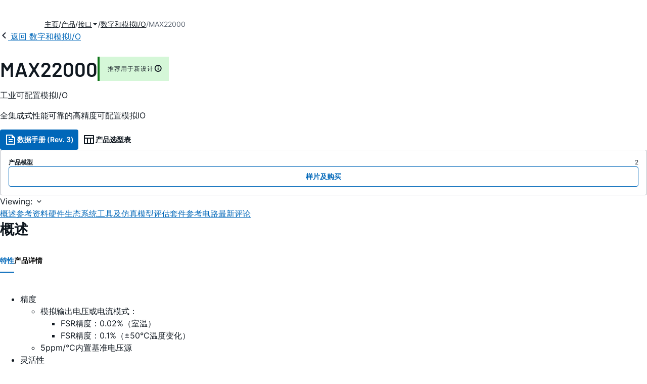

--- FILE ---
content_type: text/html; charset=utf-8
request_url: https://www.analog.com/cn/products/max22000.html
body_size: 34186
content:




<!DOCTYPE html>
<html lang="zh">
<head>
    <link rel="preconnect" href="https://aa.analog.com">

    
    


    <link rel="preload" href="https://assets2.analog.com/cms-assets-optimizations/assets/barlow-latin-400-normal.woff" as="font" type="font/woff" crossorigin>
    <link rel="preload" href="https://assets2.analog.com/cms-assets-optimizations/assets/barlow-latin-400-normal.woff2" as="font" type="font/woff2" crossorigin>
    <link rel="preload" href="https://assets2.analog.com/cms-assets-optimizations/assets/barlow-latin-500-normal.woff" as="font" type="font/woff" crossorigin>
    <link rel="preload" href="https://assets2.analog.com/cms-assets-optimizations/assets/barlow-latin-500-normal.woff2" as="font" type="font/woff2" crossorigin>
    <link rel="preload" href="https://assets2.analog.com/cms-assets-optimizations/assets/barlow-latin-600-normal.woff" as="font" type="font/woff" crossorigin>
    <link rel="preload" href="https://assets2.analog.com/cms-assets-optimizations/assets/barlow-latin-600-normal.woff2" as="font" type="font/woff2" crossorigin>
    <link rel="preload" href="https://assets2.analog.com/cms-assets-optimizations/assets/barlow-latin-700-normal.woff" as="font" type="font/woff" crossorigin>
    <link rel="preload" href="https://assets2.analog.com/cms-assets-optimizations/assets/barlow-latin-700-normal.woff2" as="font" type="font/woff2" crossorigin>
    <link rel="preload" href="https://assets2.analog.com/cms-assets-optimizations/assets/inter-latin-400-normal.woff" as="font" type="font/woff" crossorigin>
    <link rel="preload" href="https://assets2.analog.com/cms-assets-optimizations/assets/inter-latin-400-normal.woff2" as="font" type="font/woff2" crossorigin>
    <link rel="preload" href="https://assets2.analog.com/cms-assets-optimizations/assets/inter-latin-500-normal.woff" as="font" type="font/woff" crossorigin>
    <link rel="preload" href="https://assets2.analog.com/cms-assets-optimizations/assets/inter-latin-500-normal.woff2" as="font" type="font/woff2" crossorigin>
    <link rel="preload" href="https://assets2.analog.com/cms-assets-optimizations/assets/inter-latin-600-normal.woff" as="font" type="font/woff" crossorigin>
    <link rel="preload" href="https://assets2.analog.com/cms-assets-optimizations/assets/inter-latin-600-normal.woff2" as="font" type="font/woff2" crossorigin>
    <link rel="preload" href="https://assets2.analog.com/cms-assets-optimizations/assets/inter-latin-700-normal.woff" as="font" type="font/woff" crossorigin>
    <link rel="preload" href="https://assets2.analog.com/cms-assets-optimizations/assets/inter-latin-700-normal.woff2" as="font" type="font/woff2" crossorigin>
    <link rel="preload" href="https://assets2.analog.com/cms-assets-optimizations/assets/remixicon.eot" as="font" type="font/eot" crossorigin>
    <link rel="preload" href="https://assets2.analog.com/cms-assets-optimizations/assets/remixicon.ttf" as="font" type="font/ttf" crossorigin>
    <link rel="preload" href="https://assets2.analog.com/cms-assets-optimizations/assets/remixicon.woff" as="font" type="font/woff" crossorigin>
    <link rel="preload" href="https://assets2.analog.com/cms-assets-optimizations/assets/remixicon.woff2" as="font" type="font/woff2" crossorigin>
    <!-- *** FE html start -->
    <meta charset="utf-8">

                <title>MAX22000 数据手册和产品信息 | ADI 公司</title>
                    <meta name="robots" content="follow, index" />
                    <meta name="description" content="MAX22000是一款工业级可配置模拟输入/输出器件，可在软件中即时配置为电压输入或输出，或电流输入或输出。提供用于测量其他模拟信号的额外输入。 该器件提供具有快速建立时间的18位DAC以及24位- ADC。ADC和DAC可以单独选择内部或外部基准电" />
                <meta name="keywords" content="通用IO、通用I/O、可配置IO、可配置I/O、软件可配置、模拟输入、模拟输出、RTD、热电偶、PLC、过程控制、楼宇自动化系统">
            <meta http-equiv="X-UA-Compatible" content="IE=edge">
            <meta name="apple-mobile-web-app-capable" content="yes" />
            <meta name="mobile-web-app-capable" content="yes" />
            <meta name="apple-mobile-web-app-status-bar-style" content="black" />
            <meta name="viewport" content="width=device-width, initial-scale=1.0">
            <meta name="referrer" content="no-referrer-when-downgrade" />
                <meta name="breadcrumb" content="max22000" />
                        <meta name="yandex-verification" content="86a60d9bcaab43f0" />
                        <meta name="google-site-verification" content="aVOSmh5Dsd1VpzYMM3a_ZvOQcjP9G5GDlvU-atf48ss" />
                        <meta name="baidu-site-verification" content="cSddD8r1N7" />
                        <meta name="msvalidate.01" content="381E86BC7EF76D19F9365D26D8BFCD35" />
                                <link rel="alternate" hreflang=en-US href="https://www.analog.com/en/products/max22000.html" />
                                <link rel="alternate" hreflang=zh-Hans-CN href="https://www.analog.com/cn/products/max22000.html" />
                                <link rel="alternate" hreflang=ja-JP href="https://www.analog.com/jp/products/max22000.html" />
                            <link rel="canonical" href="https://www.analog.com/cn/products/max22000.html" />





    <script>!function (e, a, n, t) { var i = e.head; if (i) { if (a) return; var o = e.createElement("style"); o.id = "alloy-prehiding", o.innerText = n, i.appendChild(o), setTimeout(function () { o.parentNode && o.parentNode.removeChild(o) }, t) } }(document, document.location.href.indexOf("adobe_authoring_enabled") !== -1, "body { opacity: 0 !important }", 3000);</script>

    <script type="text/javascript">
        var datalayer = {"device":{"browser":"","type":""},"page":{"details":{"part":{"applicableParts":null,"categories":null,"id":null,"lifeCycle":null,"markets":null,"name":null,"type":null}},"meta":{"breadcrumbs":null,"id":null,"journey":null,"language":null,"pathname":null,"persona":null,"publishDate":null,"title":null,"taxonomy":null,"type":null}},"user":{"cart":{"purchaseID":"","sampleID":"","transactionID":""},"email":"","loggedIn":false,"blocked":false,"memberStatus":false}};
    </script>
    <script src="https://assets.adobedtm.com/bc68b7886092/25785b612092/launch-715705770daf.min.js" async></script>

        <link rel="icon" href="https://www.analog.com/media/favicon/favicon.ico">
        <link rel="apple-touch-icon" href="https://www.analog.com/media/favicon/apple_favicon.png">
        <link rel="apple-touch-icon" sizes="152x152" href="https://www.analog.com/media/favicon/adi-icon-ipad-152x152.png ">
        <link rel="apple-touch-icon" sizes="180x180" href="https://www.analog.com/media/favicon/adi-icon-iphone-retina-180x180.png ">
        <link rel="apple-touch-icon" sizes="167x167" href="https://www.analog.com/media/favicon/adi-icon-ipad-retina-167x167.png ">
        <link href="https://assets2.analog.com/cms-assets/images/images/adi-favicon.svg" rel="shortcut icon" />
    
    <style>
        :root {
            --cta-color: #fff;
            --cta-background: #1c1c1c;
        }
    </style>

    <link rel="stylesheet" type="text/css" href="https://assets2.analog.com/header-footer/index.css" />
    <script src="https://assets2.analog.com/header-footer/index.js" type="module" defer></script>

    <!-- Latest compiled and minified JavaScript -->
        <link rel="stylesheet" href="https://assets2.analog.com/cms-assets-optimizations/css/pdp.min.css">
        <script src="https://assets2.analog.com/cms-assets-optimizations/js/pdp.min.mjs" type="module" defer></script>

    <link rel="stylesheet" href="https://assets2.analog.com/cms-assets-optimizations/css/vendor.min.css">


    <!-- *** FE html end -->

        <script type="application/ld+json">
         [{"@context":"https://schema.org","@type":"Product","@id":"https://www.analog.com/cn/products/max22000.html#product","image":["https://www.analog.com/cn/_/media/analog/en/maxim-product/10236.png?rev=f07daed6e4c14a3eac5c9874cf576a60"],"name":"MAX22000","description":"工业可配置模拟I/O","brand":{"@type":"Brand","name":"Analog Devices"},"manufacturer":{"@type":"Organization","name":"Analog Devices"},"productID":"MAX22000","mpn":"MAX22000","category":"数字和模拟I/O","url":"https://www.analog.com/cn/products/max22000.html","offers":[{"@type":"Offer","sku":"MAX22000ALB+","price":null,"priceCurrency":"CNY","availability":"https://schema.org/InStock","itemCondition":"https://schema.org/NewCondition","additionalProperty":{"@type":"PropertyValue","name":"operatingTempRange","value":"-40°C to 125°C"}},{"@type":"Offer","sku":"MAX22000ALB+T","price":null,"priceCurrency":"CNY","availability":"https://schema.org/InStock","itemCondition":"https://schema.org/NewCondition","additionalProperty":{"@type":"PropertyValue","name":"operatingTempRange","value":"-40°C to 125°C"}}],"audience":{"@type":"BusinessAudience","audienceType":"Engineers","sameAs":"https://www.wikidata.org/wiki/Q81096"}},{"@context":"https://schema.org","@type":"WebPage","@id":"https://www.analog.com/cn/products/max22000.html#webpage","url":"https://www.analog.com/cn/products/max22000.html","name":"MAX22000 - 工业可配置模拟I/O","isPartOf":{"@type":"Website","@id":"https://www.analog.com#website","url":"https://www.analog.com/zh/index.html","name":"Analog Devices, Inc."},"description":"工业可配置模拟I/O","mainEntity":{"@id":"https://www.analog.com/cn/products/max22000.html#product"}}];
        </script>


<script>(window.BOOMR_mq=window.BOOMR_mq||[]).push(["addVar",{"rua.upush":"false","rua.cpush":"false","rua.upre":"false","rua.cpre":"false","rua.uprl":"false","rua.cprl":"false","rua.cprf":"false","rua.trans":"SJ-6abdbf23-e709-4898-a305-6c4ee2f908d6","rua.cook":"false","rua.ims":"false","rua.ufprl":"false","rua.cfprl":"false","rua.isuxp":"false","rua.texp":"norulematch","rua.ceh":"false","rua.ueh":"false","rua.ieh.st":"0"}]);</script>
                              <script>!function(a){var e="https://s.go-mpulse.net/boomerang/",t="addEventListener";if("False"=="True")a.BOOMR_config=a.BOOMR_config||{},a.BOOMR_config.PageParams=a.BOOMR_config.PageParams||{},a.BOOMR_config.PageParams.pci=!0,e="https://s2.go-mpulse.net/boomerang/";if(window.BOOMR_API_key="BBYKJ-QTC84-T74CF-8TNKL-DHE3B",function(){function n(e){a.BOOMR_onload=e&&e.timeStamp||(new Date).getTime()}if(!a.BOOMR||!a.BOOMR.version&&!a.BOOMR.snippetExecuted){a.BOOMR=a.BOOMR||{},a.BOOMR.snippetExecuted=!0;var i,_,o,r=document.createElement("iframe");if(a[t])a[t]("load",n,!1);else if(a.attachEvent)a.attachEvent("onload",n);r.src="javascript:void(0)",r.title="",r.role="presentation",(r.frameElement||r).style.cssText="width:0;height:0;border:0;display:none;",o=document.getElementsByTagName("script")[0],o.parentNode.insertBefore(r,o);try{_=r.contentWindow.document}catch(O){i=document.domain,r.src="javascript:var d=document.open();d.domain='"+i+"';void(0);",_=r.contentWindow.document}_.open()._l=function(){var a=this.createElement("script");if(i)this.domain=i;a.id="boomr-if-as",a.src=e+"BBYKJ-QTC84-T74CF-8TNKL-DHE3B",BOOMR_lstart=(new Date).getTime(),this.body.appendChild(a)},_.write("<bo"+'dy onload="document._l();">'),_.close()}}(),"".length>0)if(a&&"performance"in a&&a.performance&&"function"==typeof a.performance.setResourceTimingBufferSize)a.performance.setResourceTimingBufferSize();!function(){if(BOOMR=a.BOOMR||{},BOOMR.plugins=BOOMR.plugins||{},!BOOMR.plugins.AK){var e="false"=="true"?1:0,t="",n="aoiyclyxhzeva2j6i2oq-f-90611c6bb-clientnsv4-s.akamaihd.net",i="false"=="true"?2:1,_={"ak.v":"39","ak.cp":"82680","ak.ai":parseInt("215232",10),"ak.ol":"0","ak.cr":8,"ak.ipv":4,"ak.proto":"h2","ak.rid":"411510c0","ak.r":47358,"ak.a2":e,"ak.m":"a","ak.n":"essl","ak.bpcip":"3.145.129.0","ak.cport":59876,"ak.gh":"23.208.24.230","ak.quicv":"","ak.tlsv":"tls1.3","ak.0rtt":"","ak.0rtt.ed":"","ak.csrc":"-","ak.acc":"","ak.t":"1765688989","ak.ak":"hOBiQwZUYzCg5VSAfCLimQ==pPuUo9ZazalOSciiKrHIAGR49VC5JbApttNkUtQuq1cCcID42N4Q7liWRGFHlrLXpHsHxcLCYOeyh115gVNWU3ZLRUgd6E55uqxE7/utZJlTIv6ZtbwHBCmld1cDqJMjc78zngTI//bFZ2y3witsSs0v7zBdmCSO7/IUm3eF0ArH/W9yyKmetVryL60LF4zySzy01oBEzkbylCreVK/3j1zUg4Iz17CtWQmJ8HjtbESA7P7pqAlCe73ADEGzbSTUPl5QAzzcRmzWBBV7ml/UHIlM/AGsvC1P3Hu5nKjnxa+k2kNCywi36zP3gH1DNEL+IRscG1F9hzlX9bxBQ+ivtbs2qIz7go5DrxXoi/dyGh9PrGVIQxD+XYHnxdulm6+0BlTH3XMyYZpLwplwXLlmr0g+WyVdJhu0QzoDjSIiegQ=","ak.pv":"662","ak.dpoabenc":"","ak.tf":i};if(""!==t)_["ak.ruds"]=t;var o={i:!1,av:function(e){var t="http.initiator";if(e&&(!e[t]||"spa_hard"===e[t]))_["ak.feo"]=void 0!==a.aFeoApplied?1:0,BOOMR.addVar(_)},rv:function(){var a=["ak.bpcip","ak.cport","ak.cr","ak.csrc","ak.gh","ak.ipv","ak.m","ak.n","ak.ol","ak.proto","ak.quicv","ak.tlsv","ak.0rtt","ak.0rtt.ed","ak.r","ak.acc","ak.t","ak.tf"];BOOMR.removeVar(a)}};BOOMR.plugins.AK={akVars:_,akDNSPreFetchDomain:n,init:function(){if(!o.i){var a=BOOMR.subscribe;a("before_beacon",o.av,null,null),a("onbeacon",o.rv,null,null),o.i=!0}return this},is_complete:function(){return!0}}}}()}(window);</script></head>
<body class="default-device bodyclass" data-comp-prefix="app-js__"  data-show-legacy-div-wrapper="False">

    

    

<!-- #wrapper -->
<div id="wrapper" class="page-wrap">
    <!-- #header -->
    <header>
        <div id="header" class="container-fluid">
            <div class="row">
                <div>
        <adi-header>            
            <adi-account></adi-account>
        </adi-header>
            <adi-menu>
                <adi-cart slot="buttons"></adi-cart>
                <adi-search slot="drawer">
                    <div slot="search"></div>
                    <div slot="results"></div>
                </adi-search>
            </adi-menu>
        <adi-dispatch></adi-dispatch>
</div>
            </div>
        </div>
    </header>
    <!-- /#header -->
    <!-- #content -->
    <main role="main" id="main" tabindex="-1" class="adi__pdp adi__landing">
        <div id="content" class="container-fluid">
            <div class="row">
<div>







<div class="component Global-Breadcrumb">
            <script type="application/ld+json">
            {"@context":"https://schema.org","@type":"BreadcrumbList","itemListElement":[{"@type":"ListItem","position":1,"name":"主页","item":"https://www.analog.com/cn/index.html"},{"@type":"ListItem","position":2,"name":"产品","item":"https://www.analog.com/cn/product-category.html"},{"@type":"ListItem","position":3,"name":"接口","item":"https://www.analog.com/cn/product-category/interface.html"},{"@type":"ListItem","position":4,"name":"数字和模拟I/O","item":"https://www.analog.com/cn/product-category/digital-analog-io.html"},{"@type":"ListItem","position":5,"name":"MAX22000","item":"https://www.analog.com/cn/products/max22000.html"}]};
            </script>
    <div class="component-content">
        <!-- Breadcrumb component : start -->

        <article class="breadcrumb app-js__breadcrumb breadcrumb breadcrumb-no-border">

            <div class="breadcrumb__container" aria-label="Breadcrumb" role="navigation">
                            <div class="breadcrumb__container__section body-small">
                                            <a class="breadcrumb__container__section_item text-underline" href="/cn/index.html">
                                                <span class="breadcrumb__container__section_item" aria-current="page">主页</span>

                                            </a>



                            </div>
                            <div class="breadcrumb__container__section body-small">
                                            <a class="breadcrumb__container__section_item text-underline" href="/cn/product-category.html">
                                                <span class="breadcrumb__container__section_item" aria-current="page">产品</span>
                                            </a>



                            </div>
                            <div class="breadcrumb__container__section body-small">
                                            <a class="breadcrumb__container__section_dropdown-item" href="/cn/product-category/interface.html" aria-label="接口">
                                                接口
                                            </a>
<img src="/cn/_/media/project/analogweb/analogweb/reference-design/chevron-bottom-xs.svg?rev=3bc6fd969838464fb5cb0cd54cadc196&amp;la=zh&amp;h=12&amp;w=12&amp;hash=7058E37E0DE3FDF410841B9EC14B9906" class="breadcrumb__dropdown_icon collapsed" alt="dropdown of 接口" tabindex="0" aria-expanded="false" role="button" />                                            <ul class="breadcrumb__dropdown__content d-none" role="list">

                                                        <li role="listitem" data-url=/cn/product-category/a2b-audio-bus.html class="breadcrumb__dropdown__content_item body-small">
                                                            <a href="/cn/product-category/a2b-audio-bus.html">A<sup>2</sup>B 音频总线</a>
                                                        </li>
                                                        <li role="listitem" data-url=/cn/product-category/hdmi-video-interface.html class="breadcrumb__dropdown__content_item body-small">
                                                            <a href="/cn/product-category/hdmi-video-interface.html">HDMI和视频接口</a>
                                                        </li>
                                                        <li role="listitem" data-url=/cn/product-category/io-expanders.html class="breadcrumb__dropdown__content_item body-small">
                                                            <a href="/cn/product-category/io-expanders.html">I/O扩展器</a>
                                                        </li>
                                                        <li role="listitem" data-url=/cn/product-category/rs-232-rs-485-interface.html class="breadcrumb__dropdown__content_item body-small">
                                                            <a href="/cn/product-category/rs-232-rs-485-interface.html">RS-232与RS-485接口</a>
                                                        </li>
                                                        <li role="listitem" data-url=/cn/product-category/serdes-gmsl.html class="breadcrumb__dropdown__content_item body-small">
                                                            <a href="/cn/product-category/serdes-gmsl.html">SerDes和GMSL</a>
                                                        </li>
                                                        <li role="listitem" data-url=/cn/product-category/flip-flops-logic-gates.html class="breadcrumb__dropdown__content_item body-small">
                                                            <a href="/cn/product-category/flip-flops-logic-gates.html">触发器和逻辑门</a>
                                                        </li>
                                                        <li role="listitem" data-url=/cn/product-category/level-translators-buffers.html class="breadcrumb__dropdown__content_item body-small">
                                                            <a href="/cn/product-category/level-translators-buffers.html">电平转换器和缓冲区</a>
                                                        </li>
                                                        <li role="listitem" data-url=/cn/product-category/interface-transmitters.html class="breadcrumb__dropdown__content_item body-small">
                                                            <a href="/cn/product-category/interface-transmitters.html">接口变送器</a>
                                                        </li>
                                                        <li role="listitem" data-url=/cn/product-category/interface-receivers.html class="breadcrumb__dropdown__content_item body-small">
                                                            <a href="/cn/product-category/interface-receivers.html">接口接收器</a>
                                                        </li>
                                                        <li role="listitem" data-url=/cn/product-category/interface-transceivers-isolators.html class="breadcrumb__dropdown__content_item body-small">
                                                            <a href="/cn/product-category/interface-transceivers-isolators.html">接口收发器和隔离器</a>
                                                        </li>
                                                        <li role="listitem" data-url=/cn/product-category/digital-analog-io.html class="breadcrumb__dropdown__content_item body-small">
                                                            <a href="/cn/product-category/digital-analog-io.html">数字和模拟I/O</a>
                                                        </li>
                                                        <li role="listitem" data-url=/cn/product-category/limiting-amplifiers.html class="breadcrumb__dropdown__content_item body-small">
                                                            <a href="/cn/product-category/limiting-amplifiers.html">限幅放大器</a>
                                                        </li>
                                                        <li role="listitem" data-url=/cn/product-category/ethernet-transceivers-switches.html class="breadcrumb__dropdown__content_item body-small">
                                                            <a href="/cn/product-category/ethernet-transceivers-switches.html">以太网收发器和交换芯片</a>
                                                        </li>
                                                        <li role="listitem" data-url=/cn/product-category/automatic-test-equipment.html class="breadcrumb__dropdown__content_item body-small">
                                                            <a href="/cn/product-category/automatic-test-equipment.html">自动测试设备</a>
                                                        </li>


                                            </ul>



                            </div>
                            <div class="breadcrumb__container__section body-small">
                                            <a class="breadcrumb__container__section_item text-underline" href="/cn/product-category/digital-analog-io.html">
                                                <span class="breadcrumb__container__section_item" aria-current="page">数字和模拟I/O</span>
                                            </a>



                            </div>
                            <div class="breadcrumb__container__section body-small">
MAX22000


                            </div>

            </div>
        </article>


        <!-- Previous page link component : start -->


        <article class="previous-page-link app-js__previous-page-link">
                        <a class="previous-page-link__link button-small" href="/cn/product-category/digital-analog-io.html">
                            <span class="previous-page-link__icon">
<img src="https://www.analog.com/cn/_/media/project/analogweb/analogweb/global/chevron-left-s.png?as=0&amp;dmc=0&amp;iar=0&amp;thn=0&amp;udi=0&amp;rev=c50da4dd134a41a28db3d68c9b26e721&amp;la=zh&amp;h=16&amp;w=16&amp;hash=E836398C9D9EE426A3D1DF4540770C18" class="previous-page-link__arrow-left" height="16" alt="left arrow" width="16" />                            </span>
                            <span class="previous-page-link__label">
返回 数字和模拟I/O

                            </span>
                        </a>

        </article>


        <!-- Previous page link component : end -->
        
        <div>


        </div>
    </div>
</div>




    <adi-container compact class="adi__productOverview">
        <div class="adi__spotlight__columns" data-columns="3">
            <div class="adi__spotlight__column adi__spotlight__column--double">
                <header class="adi__productOverview__title">
                    <h1 class="adi__heading--xl">MAX22000</h1>
                        <span class="adi__badge adi__badge--success">
                            推荐用于新设计
                            <span data-toggle="popover"
                                  data-content="这种产品已经投放市场。数据表包含所有的最终规格和操作条件。对于新的设计，ADI建议使用这些产品。

">
                                <i class="ri-information-line"></i>
                            </span>
                        </span>
                </header>
                        <p>
                            工业可配置模拟I/O
                        </p>
                                        <p>
                            全集成式性能可靠的高精度可配置模拟IO 
                        </p>
                <div class="adi__productOverview__buttons">
                            <a class="adi__button adi__button--primary" href="https://www.analog.com/media/en/technical-documentation/data-sheets/MAX22000.pdf" target="_blank" data-analytics="analytic_headerDataSheetId">
                                <i class="ri-file-text-line"></i>
                                数据手册 (Rev. 3)
                            </a>
                                            <a class="adi__button adi__button--ghost" href="https://www.analog.com/cn/parametricsearch/3028" target="_blank">
                            
                            <i class="ri-table-line"></i>
                            
                            产品选型表
                        </a>
                </div>
                <div class="adi__productOverview__menu">
                    <button type="button" id="search" class="adi__button adi__button--ghost" aria-label="search">
                        <i class="ri-search-line"></i>
                    </button>
                    <adi-cart></adi-cart>
                </div>
            </div>
            
                <div class="adi__spotlight__column">
                    <article class="adi__card">
                        <main class="adi__card__content">
                            <dl class="adi__productOverview__inventory">
                                <dt>产品模型</dt>
                                <dd>2</dd>
                            </dl>
                        </main>
                        <footer class="adi__card__actions">
                            <a class="adi__buyCta adi__button adi__button--secondary adi__button--fullWidth" href="/cn/products/MAX22000/sample-buy.html" target="_blank">
                                样片及购买
                            </a>
                            
                        </footer>
                    </article>
                </div>
        </div>
    </adi-container>
    <menu class="adi__contextMenu adi__list adi__list--custom" id="datasheets" hidden>
    </menu>
        <dialog class="adi__modal" id="datasheetInformation">
            <section class="adi__modal__heading">
                <button type="button"
                        data-toggle="modal"
                        class="adi__button adi__button--ghost adi__button--compact adi__modal__heading__close"
                        aria-label="close">
                    <i class="ri-close-fill"></i>
                </button>
                <div class="adi__modal__heading__title">产品技术资料帮助</div>
            </section>
            <section class="adi__modal__content">
                <p style="margin: 0">
                    <p>ADI公司所提供的资料均视为准确、可靠。但本公司不为用户在应用过程中侵犯任何专利权或第三方权利承担任何责任。技术指标的修改不再另行通知。本公司既没有含蓄的允许，也不允许借用ADI公司的专利或专利权的名义。本文出现的商标和注册商标所有权分别属于相应的公司。</p>
                </p>
            </section>
        </dialog>



<div class="adi__stickyMenu adi__stickyMenu--auto" data-offset="10px" data-sections="overview,documentation,software-resources,hardware-ecosystem,tools-header,evaluation-kit,reference-designs,latest-discussions">
    <div class="adi__stickyMenu__viewing">
        Viewing:
        <i class="ri-arrow-down-s-line"></i>
    </div>
    <div class="adi__stickyMenu__wrapper">
        <menu class="adi__stickyMenu__menu adi__overflowControl"></menu>
    </div>
</div>




    <adi-container class="adi__productDetails adi__spotlight" id="overview">
        <h2 class="adi__heading--medium">概述</h2>
        <div class="adi__spotlight__columns" data-columns="3">
            <div class="adi__spotlight__column adi__spotlight__column--double">
                <section class="adi__tabs adi__tabs--vertical">
                    <div class="adi__tabs__list" role="tablist" data-all="全部">
                            <button type="button"
                                    id="tab-features"
                                    aria-controls="tab-panel-features"
                                    role="tab"
                                    aria-selected="true"
                                    class="adi__tabs__list__tab">
                                特性
                            </button>
                                                    <button type="button"
                                    id="tab-details"
                                    aria-controls="tab-panel-details"
                                    role="tab"
                                    class="adi__tabs__list__tab">
                                产品详情
                            </button>
                                            </div>
                    
                        <div id="tab-panel-features"
                             role="tabpanel"
                             tabindex="0"
                             aria-labelledby="tab-features"
                             class="adi__tabs__panel adi__productDetails__features">
                            <ul>
    <li>精度
    <ul>
        <li>模拟输出电压或电流模式：
        <ul>
            <li>FSR精度：0.02%（室温）
            </li>
            <li>FSR精度：0.1%（&plusmn;50&deg;C温度变化）
            </li>
        </ul>
        </li>
        <li>5ppm/&deg;C内置基准电压源
        </li>
    </ul>
    </li>
    <li>灵活性
    <ul>
        <li>6个模拟输入/1个模拟输出，可通过软件配置电压和电流模式
        </li>
        <li>两个辅助ADC输入，用于冷端测量
        </li>
        <li>提供2、3或4线配置的RTD输入模式
        </li>
        <li>热电偶输入模式
        </li>
        <li>输入/输出电压范围：&plusmn;12.5V
        </li>
        <li>输出电流范围：&plusmn;25mA或&plusmn;2.5mA
        </li>
        <li>PGA输入电压范围:&plusmn;25V、&plusmn;2.5V、&plusmn;500mV、&plusmn;250mV和&plusmn;125mV
        </li>
        <li>+24V现场电源，用于电流环路
        </li>
        <li>ADC和/或DAC的外部基准源（可选）
        </li>
        <li>六个GPIO
        </li>
        <li>20MHz SPI接口
        </li>
    </ul>
    </li>
    <li>稳健可靠
    <ul>
        <li>所有模拟I/O端口提供&plusmn;36V保护
        </li>
        <li>过流保护
        </li>
        <li>热关断
        </li>
        <li>所有高压电源都提供欠压中断
        </li>
        <li>CRC检测
        </li>
        <li>所有模拟输入都提供开路检测
        </li>
        <li>所有引脚都提供1kV HBM保护
        </li>
    </ul>
    </li>
    <li>工作温度范围：&ndash;40&deg;C至+125&deg;C
    </li>
    <li>9mm x 9.5mm 64引脚LGA封装
    </li>
</ul>
                        </div>
                                            <div id="tab-panel-details"
                             role="tabpanel"
                             tabindex="1"
                             aria-labelledby="tab-details"
                             class="adi__tabs__panel">
                            <p>
                                <p>MAX22000是一款工业级可配置模拟输入/输出器件，可在软件中即时配置为电压输入或输出，或电流输入或输出。提供用于测量其他模拟信号的额外输入。</p>
<p>该器件提供具有快速建立时间的18位DAC以及24位&Delta;-&Sigma; ADC。ADC和DAC可以单独选择内部或外部基准电压。</p>
<p>MAX22000支持带低噪声可编程增益放大器(PGA)的ADC，具有高压和低压输入范围，支持RTD和热电偶测量。额外的辅助输入用于测量冷端板载温度。</p>
<p>MAX22000可通过20MHz高速SPI总线进行通信，以获得所有配置和管理信息以及转换结果。可选8位CRC可提高SPI接口的可靠性，从而免受所有8位突发脉冲和所有双位错误的影响。</p>
<p>MAX22000采用2.7V至3.6V模拟和数字电源以及高达&plusmn;24V的高压电源供电。该器件采用64引脚LGA封装，支持-40&deg;C至+125&deg;C工业温度范围。</p>
<p><strong>应用</strong></p>
<ul>
    <li>分布式控制系统</li>
    <li>过程控制</li>
    <li>可编程逻辑控制器(PLC)</li>
    <li>可编程自动化控制器(PAC)</li>
</ul>
                            </p>
                        </div>
                                    </section>
                


                
                
            </div>
            
                <div class="adi__productDetails__buyStack" aria-hidden="true">
                    <article class="adi__card adi__card--ghost">
                        <main class="adi__card__content">
                            <dl class="adi__productDetails__inventory">
                                <dt>产品模型</dt>
                                <dd>2</dd>

                            </dl>
                        </main>
                        <footer class="adi__card__actions">
                            
                            <a class="adi__buyCta adi__button adi__button--secondary adi__button--fullWidth adi__button--compact adi__productOverview__buttons__datasheet"
                               href="https://www.analog.com/zh/products/MAX22000/sample-buy.html" target="_blank">
                                样片及购买
                            </a>
                        </footer>
                    </article>
                </div>
                            <div class="adi__productDetails__buttons" aria-hidden="true">
                    <a class="adi__button adi__button--primary" href="https://www.analog.com/media/en/technical-documentation/data-sheets/MAX22000.pdf" target="_blank">
                        <i class="ri-file-text-line"></i>
                        数据手册 (Rev. 3)
                    </a>

                        <a class="adi__button adi__button--secondary" href="https://www.analog.com/cn/parametricsearch/3028" target="_blank">
                            <i class="adi__icon adi__icon--pstPrimary"></i>
                            产品选型表
                        </a>
                </div>
            <div class="adi__spotlight__column">
                    <div class="adi__productDetails__schematic__wrapper">
                        <button type="button" class="adi__productDetails__schematic" id="schematic" data-toggle="modal" aria-controls="modalDetails">
                            <i class="adi__productDetails__schematic__zoom ri-zoom-in-line"></i>
                                <img src="https://www.analog.com/cn/_/media/analog/en/maxim-product/10236.png?rev=f07daed6e4c14a3eac5c9874cf576a60" alt="MAX22000: Functional Block Diagram" loading="lazy">
                        </button>

                        
                        <div class="adi__carousel">
                            <button aria-label="previous" type="button" class="adi__button adi__button--ghost adi__carousel__control" data-index="-3">
                                <i class="ri-arrow-left-s-line"></i>
                            </button>
                            <div class="adi__carousel__stage">
                                            <div class="adi__carousel__stage__slide" data-index="0">
                                                <button type="button" aria-label="schematic 1" class="adi__productDetails__thumbs__option adi__productDetails__thumbs__option--active">
                                                    <img src="https://www.analog.com/cn/_/media/analog/en/maxim-product/10236.png?rev=f07daed6e4c14a3eac5c9874cf576a60" alt="MAX22000: Functional Block Diagram" loading="lazy">
                                                </button>
                                            </div>

                            </div>
                            <button aria-label="next" type="button" class="adi__button adi__button--ghost adi__carousel__control" data-index="3">
                                <i class="ri-arrow-right-s-line"></i>
                            </button>
                            <div class="adi__carousel__progression"></div>
                        </div>
                    </div>
                <adi-snackbar>
                    <article class="adi__productDetails__controls adi__buttonGroup">
                        <button type="button" class="adi__button adi__button--ghost adi__button--compact" data-toggle="modal" aria-controls="saveToMyAnalog" data-analytics="analytics_AddToMyAnalogId">
                            <i class="adi__icon adi__icon--bookmarkPlus"></i>
                            添加至 myAnalog
                        </button>
                        <button type="button" class="adi__button adi__button--ghost adi__button--compact" data-position="left" data-menu-width="parent" data-toggle="context-menu" aria-controls="shareMenu" data-analytics="analytics_ShareId" data-fix-menu-to="parent">
                            <i class="ri-share-forward-line"></i>
                            分享
                        </button>
                        <button type="button" class="adi__button adi__button--ghost adi__button--compact" data-toggle="modal" aria-controls="askQuestionModal" data-analytics="analytics_AskQuestionId">
                            <i class="ri-question-line"></i>
                            提问
                        </button>
                    </article>
                    
                    <menu class="adi__contextMenu adi__shareMenu" id="shareMenu" hidden>
                        <li role="button"
                            class="adi__contextMenu__option"
                            data-type="link"
                            data-success-msg="Copied to clipboard!" data-analytics="analytics_ShareCopyLinkId">
                            复制链接
                        </li>
                        <li role="button" class="adi__contextMenu__option" data-type="email" data-subject="max22000|Analog Devices" data-analytics="analytics_ShareSentToEmailId">
                            发送邮箱
                        </li>
                    </menu>
                </adi-snackbar>
            </div>
        </div>
    </adi-container>
    <dialog class="adi__modal adi__modal--fullScreen" id="modalDetails">
        <section class="adi__modal__heading">
            <button type="button"
                    data-toggle="modal"
                    class="adi__button adi__button--ghost adi__button--compact adi__modal__heading__close"
                    aria-label="close">
                <i class="ri-close-fill"></i>
            </button>
            <div class="adi__modal__heading__title">MAX22000</div>
            <div class="adi__modal__heading__subtitle">工业可配置模拟I/O</div>
        </section>
        <section class="adi__modal__actions">
            <button type="button"
                    class="adi__button adi__button--ghost" data-analytics="analytics_PartDetailsDownloadId">
                <i class="ri-download-2-line"></i>
                下载
            </button>
            <button type="button"
                    class="adi__button adi__button--ghost" data-analytics="analytics_PartDetailsPrintId">
                <i class="ri-printer-line"></i>
                打印
            </button>
        </section>
        <section class="adi__modal__content">
                <adi-museum>
                            <img src="https://www.analog.com/cn/_/media/analog/en/maxim-product/10236.png?rev=f07daed6e4c14a3eac5c9874cf576a60" alt="MAX22000: Functional Block Diagram" loading="lazy" />
                </adi-museum>
        </section>
    </dialog>
<div>
    <dialog class="adi__modal adi__saveToMyAnalog" id="saveToMyAnalog">
        <form>
            <section class="adi__modal__heading">
                <button type="button"
                        data-toggle="modal"
                        class="adi__button adi__button--ghost adi__button--compact adi__modal__heading__close"
                        aria-label="close">
                    <i class="ri-close-fill"></i>
                </button>
                <div class="adi__modal__heading__title">
                    <i class="ri-bookmark-line"></i>
                    添加至 myAnalog
                </div>
            </section>
            <div class="adi__saveToMyAnalog__alert"></div>
            <section class="adi__modal__content">
                <p class="adi__saveToMyAnalog__description">
                    将产品添加到myAnalog 的现有项目或新项目中（接收通知）。
                </p>
                <div class="adi__field adi__field--select adi__saveToMyAnalog__target">
                    <label for="saveTo" class="adi__field__label">添加产品至</label>
                    <div class="adi__field__container">
                        <input type="hidden" id="saveTo" name="saveTo" value="products">
                        <button type="button" class="adi__field__container__input" data-toggle="context-menu" aria-controls="saveToOptions">
                            myAnalog 中收藏的产品
                        </button>
                        <menu class="adi__contextMenu adi__field__container__options adi__saveToMyAnalog__options" id="saveToOptions" hidden>
                            <li role="button" data-value="products" class="adi__contextMenu__option">
                                myAnalog 中收藏的产品
                            </li>
                            <li role="button" data-value="new" class="adi__contextMenu__option">
                                <i class="ri-add-line"></i>
                                新项目
                            </li>
                        </menu>
                    </div>
                </div>
                <fieldset class="adi__saveToMyAnalog__newProject">
                    <legend class="adi__saveToMyAnalog__newProject__legend">创建新项目</legend>
                    <div class="adi__field">
                        <label for="newProjectName" class="adi__field__label">产品名称</label>
                        <div class="adi__field__container">
                            <input type="text" id="newProjectName" name="title" class="adi__field__container__input">
                        </div>
                    </div>
                    <div class="adi__field">
                        <label for="newProjectDescription" class="adi__field__label">描述</label>
                        <div class="adi__field__container">
                            <input type="text" id="newProjectDescription" name="description" class="adi__field__container__input">
                        </div>
                    </div>
                </fieldset>
                <div class="adi__field adi__field--toggle">
                    <label for="checkbox-1-2" class="adi__field__label">
                        <input type="checkbox" id="checkbox-1-2">
                        接收所有 PCN/PDN 的产品型号通知
                    </label>
                </div>
            </section>
            <section class="adi__modal__actions">
                <button data-toggle="modal"
                        type="button"
                        class="adi__button adi__button--secondary">
                    取消
                </button>
                <button type="submit" data-artifact-api="["POST", "project/${projectID}/artifact"]"
                        class="adi__button">
                    确认
                </button>
            </section>
        </form>
    </dialog>
</div>    <dialog class="adi__modal adi__modal--fluid adi__askQuestion" id="askQuestionModal">
        <section class="adi__modal__heading">
            <button type="button" data-toggle="modal"
                    class="adi__button adi__button--ghost adi__button--compact adi__modal__heading__close" aria-label="close">
                <i class="ri-close-fill"></i>
            </button>
            <div class="adi__modal__heading__title">提问</div>
        </section>
        <section class="adi__modal__content">
            <adi-container heading="在下面提交您的问题，我们将从 ADI 的知识库中给出最佳答案:"
                           background="blue" theme="dark" class="adi__askQuestion__search">
                <form action="https://ez.analog.com/search" target="_blank">
                    <input type="hidden" name="type" value="support" />
                    <div class="adi__askQuestion__wrapper">
                        <div class="adi__field adi__field--inverse">
                            <div class="adi__field__container">
                                <i class="ri-search-line"></i>
                                <input type="text" name="q" id="text-1" class="adi__field__container__input"
                                       placeholder="搜索我们的技术知识库" required>
                            </div>
                            <div class="adi__field__helperText"></div>
                        </div>
                        <button class="adi__button adi__button--inverse">
                            搜索
                            <i class="ri-share-box-line"></i>
                        </button>
                    </div>
                </form>
            </adi-container>

            <adi-container heading="您可以在其他地方找到帮助">
                <div class="adi__spotlight">
                    <div class="adi__spotlight__columns" data-columns="3">
                        <div class="adi__spotlight__column">
                            <article class="adi__card">
                                <header class="adi__card__header">
                                    支持
                                </header>
                                <main class="adi__card__content">
                                    <p>
                                        ADI 一站式购物体验可以回答您的所有问题
                                    </p>
                                </main>
                                <footer class="adi__card__actions">
                                        <a class="adi__button adi__button--secondary adi__button--fullWidth" href="https://www.analog.com/cn/support.html">
                                            访问 ADI 技术支持页面
                                        </a>
                                </footer>
                            </article>
                        </div>

                        <div class="adi__spotlight__column">
                            <article class="adi__card">
                                <header class="adi__card__header">
                                        <img src="https://www.analog.com/cn/_/media/project/analogweb/analogweb/product/logo.png?rev=e8f5e64e83024c1fabacfe04cdd34f6c" loading="lazy" width="218" height="28" />
                                </header>
                                <main class="adi__card__content">
                                    <p>
                                        在 ADI 论坛寻求帮助
                                    </p>
                                </main>
                                <footer class="adi__card__actions">
                                        <a class="adi__button adi__button--secondary adi__button--fullWidth" href="https://ez.analog.com/cn?lang=cn" target="_blank">
                                            在 EngineerZone 交流
                                            <i class="ri-external-link-line"></i>
                                        </a>
                                </footer>
                            </article>
                        </div>

                        <div class="adi__spotlight__column">
                            <article class="adi__card">
                                <header class="adi__card__header">
                                    FAQs
                                </header>
                                <footer class="adi__card__actions">
                                    <ul>
                                        <li>
                                                <a href="https://www.analog.com/cn/support/customer-service-resources/customer-service/ordering-faqs.html">
                                                    Sales &amp; Ordering FAQs
                                                    <i class="ri-arrow-right-line"></i>
                                                </a>
                                        </li>
                                        <li>
                                        </li>
                                    </ul>
                                </footer>
                            </article>
                        </div>
                    </div>
                </div>
            </adi-container>
        </section>
    </dialog>

    <script type="text/javascript">
    var ecommData = {"countries":[{"key":"United States","value":"US"},{"key":"Afghanistan","value":"AF"},{"key":"Aland Islands","value":"AX"},{"key":"Albania","value":"AL"},{"key":"Algeria","value":"DZ"},{"key":"American Samoa","value":"AS"},{"key":"Andorra","value":"AD"},{"key":"Angola","value":"AO"},{"key":"Anguilla","value":"AI"},{"key":"Antarctica","value":"AQ"},{"key":"Antigua And Barbuda","value":"AG"},{"key":"Argentina","value":"AR"},{"key":"Armenia","value":"AM"},{"key":"Aruba","value":"AW"},{"key":"Australia","value":"AU"},{"key":"Austria","value":"AT"},{"key":"Azerbaijan","value":"AZ"},{"key":"Bahamas","value":"BS"},{"key":"Bahrain","value":"BH"},{"key":"Bangladesh","value":"BD"},{"key":"Barbados","value":"BB"},{"key":"Belgium","value":"BE"},{"key":"Belize","value":"BZ"},{"key":"Benin","value":"BJ"},{"key":"Bermuda","value":"BM"},{"key":"Bhutan","value":"BT"},{"key":"Bolivia","value":"BO"},{"key":"Bosnia And Herzegovina","value":"BA"},{"key":"Botswana","value":"BW"},{"key":"Bouvet Island","value":"BV"},{"key":"Brazil","value":"BR"},{"key":"British Indian Ocean Territory","value":"IO"},{"key":"Brunei Darussalam","value":"BN"},{"key":"Bulgaria","value":"BG"},{"key":"Burkina Faso","value":"BF"},{"key":"Burundi","value":"BI"},{"key":"Cambodia","value":"KH"},{"key":"Cameroon","value":"CM"},{"key":"Canada","value":"CA"},{"key":"Cape Verde","value":"CV"},{"key":"Cayman Islands","value":"KY"},{"key":"Central African Republic","value":"CF"},{"key":"Chad","value":"TD"},{"key":"Chile","value":"CL"},{"key":"China","value":"CN"},{"key":"Christmas Island","value":"CX"},{"key":"Cocos Islands","value":"CC"},{"key":"Colombia","value":"CO"},{"key":"Comoros","value":"KM"},{"key":"Congo","value":"CG"},{"key":"Congo, The Democratic Republic of the","value":"CD"},{"key":"Cook Islands","value":"CK"},{"key":"Costa Rica","value":"CR"},{"key":"Cote D'ivoire","value":"CI"},{"key":"Croatia","value":"HR"},{"key":"Cyprus","value":"CY"},{"key":"Czech Republic","value":"CZ"},{"key":"Denmark","value":"DK"},{"key":"Djibouti","value":"DJ"},{"key":"Dominica","value":"DM"},{"key":"Dominican Rep.","value":"DO"},{"key":"Ecuador","value":"EC"},{"key":"Egypt","value":"EG"},{"key":"El Salvador","value":"SV"},{"key":"Equatorial Guinea","value":"GQ"},{"key":"Eritrea","value":"ER"},{"key":"Estonia","value":"EE"},{"key":"Ethiopia","value":"ET"},{"key":"Falkland Islands (malvinas)","value":"FK"},{"key":"Faroe Islands","value":"FO"},{"key":"Fiji","value":"FJ"},{"key":"Finland","value":"FI"},{"key":"France","value":"FR"},{"key":"French Guiana","value":"GF"},{"key":"French Polynesia","value":"PF"},{"key":"French Southern Territories","value":"TF"},{"key":"Gabon","value":"GA"},{"key":"Gambia","value":"GM"},{"key":"Georgia","value":"GE"},{"key":"Germany","value":"DE"},{"key":"Ghana","value":"GH"},{"key":"Gibraltar","value":"GI"},{"key":"Greece","value":"GR"},{"key":"Greenland","value":"GL"},{"key":"Grenada","value":"GD"},{"key":"Guadeloupe","value":"GP"},{"key":"Guam","value":"GU"},{"key":"Guatemala","value":"GT"},{"key":"Guernsey","value":"GG"},{"key":"Guinea","value":"GN"},{"key":"Guinea-bissau","value":"GW"},{"key":"Guyana","value":"GY"},{"key":"Haiti","value":"HT"},{"key":"Heard Island and Mcdonald Islands","value":"HM"},{"key":"Honduras","value":"HN"},{"key":"Hong Kong","value":"HK"},{"key":"Hungary","value":"HU"},{"key":"Iceland","value":"IS"},{"key":"India","value":"IN"},{"key":"Indonesia","value":"ID"},{"key":"Ireland","value":"IE"},{"key":"Isle of Man","value":"IM"},{"key":"Israel","value":"IL"},{"key":"Italy","value":"IT"},{"key":"Jamaica","value":"JM"},{"key":"Japan","value":"JP"},{"key":"Jersey","value":"JE"},{"key":"Jordan","value":"JO"},{"key":"Kazakhstan","value":"KZ"},{"key":"Kenya","value":"KE"},{"key":"Kiribati","value":"KI"},{"key":"Kuwait","value":"KW"},{"key":"Kyrgyzstan","value":"KG"},{"key":"Laos","value":"LA"},{"key":"Latvia","value":"LV"},{"key":"Lebanon","value":"LB"},{"key":"Lesotho","value":"LS"},{"key":"Liberia","value":"LR"},{"key":"Libya","value":"LY"},{"key":"Liechtenstein","value":"LI"},{"key":"Lithuania","value":"LT"},{"key":"Luxembourg","value":"LU"},{"key":"Macao","value":"MO"},{"key":"Macedonia","value":"MK"},{"key":"Madagascar","value":"MG"},{"key":"Malawi","value":"MW"},{"key":"Malaysia","value":"MY"},{"key":"Maldives","value":"MV"},{"key":"Mali","value":"ML"},{"key":"Malta","value":"MT"},{"key":"Marshall Islands","value":"MH"},{"key":"Martinique","value":"MQ"},{"key":"Mauritania","value":"MR"},{"key":"Mauritius","value":"MU"},{"key":"Mayotte","value":"YT"},{"key":"Mexico","value":"MX"},{"key":"Micronesia, Federated States of","value":"FM"},{"key":"Moldova","value":"MD"},{"key":"Monaco","value":"MC"},{"key":"Mongolia","value":"MN"},{"key":"Montenegro","value":"ME"},{"key":"Montserrat","value":"MS"},{"key":"Morocco","value":"MA"},{"key":"Mozambique","value":"MZ"},{"key":"Myanmar","value":"MM"},{"key":"Namibia","value":"NA"},{"key":"Nauru","value":"NR"},{"key":"Nepal","value":"NP"},{"key":"Netherlands","value":"NL"},{"key":"Netherlands Antilles","value":"AN"},{"key":"New Caledonia","value":"NC"},{"key":"New Zealand","value":"NZ"},{"key":"Nicaragua","value":"NI"},{"key":"Niger","value":"NE"},{"key":"Nigeria","value":"NG"},{"key":"Niue","value":"NU"},{"key":"Norfolk Island","value":"NF"},{"key":"Northern Mariana Islands","value":"MP"},{"key":"Norway","value":"NO"},{"key":"Oman","value":"OM"},{"key":"Pakistan","value":"PK"},{"key":"Palau","value":"PW"},{"key":"Panama","value":"PA"},{"key":"Papua New Guinea","value":"PG"},{"key":"Paraguay","value":"PY"},{"key":"Peru","value":"PE"},{"key":"Philippines","value":"PH"},{"key":"Poland","value":"PL"},{"key":"Portugal","value":"PT"},{"key":"Puerto Rico","value":"PR"},{"key":"Qatar","value":"QA"},{"key":"Reunion","value":"RE"},{"key":"Romania","value":"RO"},{"key":"Rwanda","value":"RW"},{"key":"Saint Helena","value":"SH"},{"key":"Saint Kitts And Nevis","value":"KN"},{"key":"Saint Lucia","value":"LC"},{"key":"Saint Pierre And Miquelon","value":"PM"},{"key":"Saint Vincent And The Grenadines","value":"VC"},{"key":"Samoa","value":"WS"},{"key":"San Marino","value":"SM"},{"key":"Sao Tome And Principe","value":"ST"},{"key":"Saudi Arabia","value":"SA"},{"key":"Senegal","value":"SN"},{"key":"Serbia","value":"RS"},{"key":"Seychelles","value":"SC"},{"key":"Sierra Leone","value":"SL"},{"key":"Singapore","value":"SG"},{"key":"Slovakia","value":"SK"},{"key":"Slovenia","value":"SI"},{"key":"Solomon Islands","value":"SB"},{"key":"Somalia","value":"SO"},{"key":"South Africa","value":"ZA"},{"key":"South Georgia And The South Sandwich Islands","value":"GS"},{"key":"South Korea","value":"KR"},{"key":"Spain","value":"ES"},{"key":"Sri Lanka","value":"LK"},{"key":"Sudan","value":"SD"},{"key":"Suriname","value":"SR"},{"key":"Svalbard and Jan Mayen","value":"SJ"},{"key":"Swaziland","value":"SZ"},{"key":"Sweden","value":"SE"},{"key":"Switzerland","value":"CH"},{"key":"Taiwan","value":"TW"},{"key":"Tajikistan","value":"TJ"},{"key":"Tanzania","value":"TZ"},{"key":"Thailand","value":"TH"},{"key":"Timor-Leste","value":"TL"},{"key":"Togo","value":"TG"},{"key":"Tokelau","value":"TK"},{"key":"Tonga Islands","value":"TO"},{"key":"Trinidad And Tobago","value":"TT"},{"key":"Tunisia","value":"TN"},{"key":"Turkey","value":"TR"},{"key":"Turkmenistan","value":"TM"},{"key":"Turks And Caicos Islands","value":"TC"},{"key":"Tuvalu","value":"TV"},{"key":"Uganda","value":"UG"},{"key":"Ukraine","value":"UA"},{"key":"United Arab Emirates","value":"AE"},{"key":"United Kingdom","value":"GB"},{"key":"United States Minor Outlying Islands","value":"UM"},{"key":"Uruguay","value":"UY"},{"key":"Uzbekistan","value":"UZ"},{"key":"Vanuatu","value":"VU"},{"key":"Venezuela","value":"VE"},{"key":"Vietnam","value":"VN"},{"key":"Virgin Islands, British","value":"VG"},{"key":"Virgin Islands, U.S.","value":"VI"},{"key":"Wallis,Futuna","value":"WF"},{"key":"Western Sahara","value":"EH"},{"key":"Yemen","value":"YE"},{"key":"Zambia","value":"ZM"},{"key":"Zimbabwe","value":"ZW"}],"buyFilters":["package","packingQty","pins","tempRange"],"evalFilters":[],"labels":{"lastTimeToShip":"停售清货","lastTimeToBuy":"最后购买期限","lastTimeToBuyDescription":"该系列中的所有产品将很快停产。请联系ADI公司销售部或代理商安排最后一次采购，并阅读“停产信息”以了解最后下单和收货的时限。","backToPurchaseOptions":"返回购物车","noneAvailable":"不可用","updateQuantityLabel":"数量更新","selectAPurchaseOptionLabel":"选择购买模式","pricePerUnitFullLabel":"单价","stockInfoLabel":"库存显示仅为特定时间库存信息作订货参考。订货的时间、数量和其他因素都可能会影响实际交货。一旦您的订单得到确认，交货日期将通过电子邮件发送给您。","estimatedShipDateLabel":"预计发货日期","returnToProductPage":"返回产品页面","sampleAndBuyNotAvailable":"此产品不提供样品和购买","recommendedForNewDesignsDescription":"此产品已经投放市场。数据手册包含所有的最终规格和操作条件。ADI建议使用这些产品在新设计中。 ","recommendedForNewDesigns":"推荐用于新设计","preReleaseDescription":"该产品系列中至少有一个型号已量产并可供采购。该产品适合用于新设计，但也可能有更新的替代产品。","productionDescription":"该产品系列中至少有一个型号已量产并可供采购。该产品适合用于新设计，但也可能有更新的替代产品。","obsoleteDescription":"不再提供该产品系列中的相关型号。","notRecommendedForNewDesignsDescription":"ADI 不推荐此产品用于新设计。","lastTimeBuyDescription":"该系列中的所有产品将很快停产。请联系ADI公司销售部或代理商安排最后一次采购，并阅读“停产信息”以了解最后下单和收货的时限。","automotive":"汽车","sampleAndBuy":"样片及购买","searchPartModel":"搜索产品型号","resetTable":"重置表","requestQuote":"提交询价","pricingOptions":"购买选项","noParts2":"尝试调整您的筛选或点击“重置“查看所有可能的选项","noParts1":"目前我们找不到符合您需求的产品型号 ","filterParts":"筛选型号","lastTimeShip":"停售清货","notRecommendedForNewDesigns":"不推荐用于新设计","customerPartNumber":"客户方产品型号","estimatedDeliveryDateLabel":"预计交货日期","estDeliveryDate":"预计送达日期","availableLabel":"库存","stockVisibilityLabel":"这里显示的库存状态是一个实时的。订单时间、数量和其他因素可能会影响实际交货。一旦您的订单得到确认，交货日期将通过电子邮件发送给您。","scNCNRNotificationaddcartLabel":"根据ADI <a href=\"{url}\" target=\"_blank\">条款与条件<a>，该物品的交付不能被推迟、取消或退回。","warningNCNRLabel":"此项目为NCNR，其交付不能按照ADI的<a href=\"https://www.analog.com/cn/support/terms-and-conditions.html\" target=\"_blank\">条款和条件</a>","noneSelected":"None selected","prodValidationError":"请联系客服寻求帮助。(Error: {errorCode})","requiresQuoteLabel":"需要此产品报价，请联系我们的客户服务人员。","getADIQuote":"<a href=\"#\" target=\"_blank\">获取ADI报价</a><i class=\"ri-external-link-line\"></i>","continue":"继续","selectCountryTitle":"请选择一个国家查看库存。","selectCountryContent":"您也可以{loginButton}到您的myAnalog帐户来启用所有的购买功能，注册特定型号的通知，等等。","mustSelectCountry":"您必须选择一个国家继续。","mustSelectModel":"您必须选择一个产品进行操作","circuitTitle":"样品申请","evalTitle":" 评估板","pdpTitle":"产品型号","softwareTitle":"购买","selectModelNumber":"选择产品型号","selectModels":"适用型号","availableModels":"可供样片申请的产品型号。","abandonedCartPriceErrorLabel":"至少一个行项的价格发生变化。结算前，请再次检查您的购物车。","abandonedCartQuoteExpireLabel":"您的购物车之前采用的报价已过期，已被移除","aboutProjectLabel":"关于您的项目","aCountryMustBeSelected":"A country must be selected to view available inventory.","Add_x0020_Freight_x0020_Forwarder":"添加货运代理公司","addAddressLabel":"添加地址","addBillingAddressLabel":"添加账单寄送地址","addDeliveryLabel":"添加交货批次","addFreightForwarderLabel":"添加货运代理公司","addItemLabel":"添加产品","addLabel":"追加","addNewAddressLabel":"添加新地址","addNewFreightForwardLabel":"添加新的货运代理","address1Label":"街道地址1","address2Label":"街道地址2","addressBlockErrLabel":"很抱歉，您的帐户存在送货限制，我们无法处理您的订单。请联系我们的支持团队获取帮助。","addressBookLabel":"地址簿","addressErrorLabel":"地址无法保存","addSelectFreightForwarderLabel":"添加/选择货运代理","addShippingAddressLabel":"添加收货地址","addSuccess":"{model}已添加到您的购物车。","addToCartLabel":"加入购物车","adiStandardShippingDescriptionLabel":"ADI标准发货——订单确认后将提供运费信息。","alertBoxLabel":"无法立即发货。在“添加产品”到购物车后，您可以按MOQ添加额外的一行","all":"所有","allfieldsarerequired":"所有字段为必填项","alphaNumericPatternErrorLabel":"此字段只能包含数字和字符。","alreadyInCartErrLabel":"产品已加入购物车","altTextAmexLabel":"美国运通卡","altTextMasterLabel":"万事达卡","altTextVisaLabel":"维萨卡","AndTextLabel":"-和-","apply":"Apply","applyFullEditBtnLabel":"编辑报价","applyFullQuoteBtnLabel":"使用报价","applyPayByTermURLLabel":"https://eramoa.dnb.com/eram-oa/eramOA/Analog+Devices/authenticateToken?token=DRhGDyOhPbJKyaIQxQbSoQ%3D%3D&database=eje7piA1aySx8qKGZNpQz3NT1Yb2iUMTFVc12KXvc80%3D","applyPayTermLabel":"希望分期付款？","applyQuoteBtnLabel":"使用报价","applyQuoteLabel":"使用报价","asapLabel":"尽快","attentionFNameLabel":"收货人姓名：名","attentionLNameLabel":"收货人姓名：姓","automotiveOnly":"仅限汽车","availableInventory":"{stock} Available","backToModels":"回到产品选型表","billingAddressLabel":"账单寄送地址","blankTargetLabel":"_blank","breakNotAllowed":"Unit quantity must be a multiple of {packingCount}","buyNowPrice":"立即购买","buyOnLineDisclaimerLabel":"ADI公司向####符合条件的客户提供芯片购买支持（美金仅限信用卡支付）","buyOnlineLabel":"关于美金线上商城","buyOnLineSecondTxtLabel":"如需了解更多美金线上商城的信息，","buyOnLineThirdTxtLabel":"非授权代理商/贸易商的订单将被取消。","calculatedAtOrderConfirmationLabel":"订单确认后计算","cancelLabel":"キャンセル","canOrderErrorMessageLabel":"无法购买，已从您的购物车中移出。请检查您的购物车并再次结算","careOfLabel":"转交","ccLabel":"信用卡：一次性付款","charLimitErrorLabel":"该字段的字符数限制为","checkOutBackToCartLabel":"返回购物车","checkoutLabel":"结账金额","checkStock":"经销商库存","chinaBody":"如需开启美金询价及期货采购模式，请将页面语言切换至英文。","chinaHeader":"Shipping to Mainland China","clickFreightForwardAddrLabel":"单击以下地址栏查看可用的货运代理公司。","clickHereLabel":"请点击此处","clickHereUrlLabel":"https://www.analog.com/en/support/customer-service-resources/sales/buy-products.html","close":"close","closeFullWidthLabel":"close-full-width-modal","closeLabel":"关闭","commercialAgreement":"有一个商业协议与<a href=\"{url}\">您的帐户</a>相关联。您可以在结账时选择它。","companyLabel":"公司","companyNameLabel":"公司名称","confirmAndGoLabel":"确认并继续付款","confirmPayLabel":"确认和付款","ContactDistribution":"联系代理商","continueShoppingLabel":"继续购物","countryCodeLabel":"国家/地区代码","ctaApplyPayTermLabel":"确认使用","currencyCodeLabel":"美元","currencySymbolLabel":"$","customerPartNoLabel":"客户产品型号","customerServiceLabel":"客户服务>","decrementQuantityLabel":"decrement item quantity","definitionReel":"卷盘首尾处的空卷带分别为带头和带尾，以便配合自动装配设备使用。卷带依照电子工业联盟(EIA)标准缠绕在塑料卷盘上。<br><br>卷盘尺寸、间距、数量、方向和其他详细信息通常标注于产品数据手册末尾位置。","definitionTape":"definitionTape","definitionTapeAndReel":"卷盘首尾处的空卷带分别为带头和带尾，以便配合自动装配设备使用。卷带依照电子工业联盟(EIA)标准缠绕在塑料卷盘上。<br><br>卷盘尺寸、间距、数量、方向和其他详细信息通常标注于产品数据手册末尾位置。","definitionTray":"托盘通常是指符合JEDEC标准的矩阵托盘，面积为12.7x5.35英寸，高0.25或0.40英寸。托盘通常为塑料材质，有时也采用铝制。JEDEC托盘包含切槽，方便空气垂直流通，额定耐受温度至少140<sup>°</sup>C，以便在工业烤箱中干燥产品。托盘可以叠放，包含倒角，用于指明产品引脚方向。<br><br>托盘按照静电放电(ESD)和湿气敏感度等级(MSL)保护要求进行包装。","definitionTube":"管是一种挤压成型的塑料硬质包装，贴合产品外形，可保护引线。管包装中包含所订购数量的产品，两端各有一个橡皮塞或塑料栓，以防产品滑出。<br><br>管按照静电放电(ESD)和湿气敏感度等级(MSL)保护要求进行包装。","describeProjectLabel":"描述项目","eachLabel":"每","editAddressLabel":"编辑地址","editLabel":"编辑","editRemoveLabel":"编辑/删除","effectiveDateLabel":"生效日期","email":"Email","emailIdLabel":"电子邮件地址","endCustomerInfoLabel":"最终用户信息","endCustomerLabel":"最终客户","enterPartNoLabel":"输入产品型号","enterQtyLabel":"输入数量","errorMessagePartOneLabel":"由于服务暂时不可用，请求失败。","errorMessagePartTwoLabel":"请稍后重试。","errorWarningLabel":"错误警告","expirationDateLabel":"到期日期","filter":"筛选","filters":"筛选","fNameOrlNameLabel":"姓名","freightForwarderLabel":"货运代理公司","freightForwardersLabel":"货运代理公司","freightFwdNotAvailLabel":"没有与此送货地址关联的货运代理公司。","genericPatternErrorLabel":"此字段不能包含特殊字符。","genericPatternNameErrorLabel":"此字段不能包含特殊字符或数字。","goToDisti":"查看代理商网站","headerLogoAltLabel":"短标头ADI标识","help":"帮助","hyphen":"-","incrementQuantityLabel":"增加产品数量","info":"Info","inStockLabel":"现货","invalidOrderableItemError":"请输入有效的可订购产品型号。","invalidZipErrorLabel":"请输入有效的邮政编码。","itemLabel":"产品","itemNotAvailableForDistLabel":"代理商无法添加该产品","itemquantityExceededLabel":"超出购买数量限制","itemsLabel":"产品","lastTimeBuy":"最后购买期限","leadTimeLabel":"准备时间#周","leadTimeNotAvailableLabel":"尚无准备时间","leadTimePrefixLabel":"准备时间","leadTimeSuffixLabel":"数周","listNowBodyLabel":"以标准价格和准备时间将产品添加到您的购物车。","listNowLabel":"报价","listPrice1k":"1Ku","listPrice500":"500u","loginButton":"登录","loginOrRegisterLabel":"登录或注册一个帐户","loginToYourAccount":"{loginButton}到您的myAnalog帐户以启用所有功能","model":"产品型号","modelLabel":"型号","modelNoLabel":"输入型号","modelNotAvailableLabel":"该型号无法购买。","modelNotFoundLabel":"未找到该型号。","modelNUrlLabel":"https://maxim.modeln.com/login","momErrorMessageLabel":"数量必须符合订购####的倍数","moqErrorLabel1":"数量必须符合MOQ","moqErrorLabel2":"并订购####的倍数","mulDeliveriesLabel":"多笔订单交货","multipleDeliveryTitleLabel":"使用以下字段将订单拆分，按不同交期和数量分批发货","myAnalogLogin":"Log in to your myAnalog account to enable all features","myCmpnyLabel":"我的公司","nameLabel":"name","needMore":"需要1,000片以上？<a href=\"#\" target=\"_blank\">获取ADI报价</a><i class=\"ri-external-link-line\"></i>","newaddProductLabel":"New Item Added","newItemAddedLabel":"添加新产品","nextStepLabel":"下一步","noData":"没有符合您条件的产品。<br />请更新或重置已应用的过滤器。","noExistingQuoteLabel":"尚无报价","noItemsCartLabel":"购物车中没有产品","nonStandardShippingDescriptionLabel":"运费将根据您公司的承运商协议收取。","noRecordTotalLabel":"$0.00","noReferrerLabel":"noreferrer","numericErrorLabel":"此字段不能包含数字字符。","obsolete":"过期","onlyNumbersPatternErrorLabel":"此字段只能包含数字。","oooLabel":"缺货","optionalLabel":"选填","optionLabel":"选项","optionsErrPartLabel":"此数量可能会导致包裹破损——为避免破损，请输入####的倍数 ","optionsErrPartOneLabel":"数量可能会调整以符合MOQ","optionsErrPartTwoLabel":"并订购####的倍数","orderComplianceLabel":"订单合规","orderDetailsHeadLabel":"订单联系方式","orderSummaryLabel":"订单摘要","outOfStock":"Out of Stock","outOfStockErrorMessageLabel":"无货，已从您的购物车中移出。请检查您的购物车并再次结算。","packageQuantity":"封装数量","packageType":"封装类型","packageTypeLabel":"封装类型","partModels":"产品型号","partNoLabel":"产品型号","partQuotedLabel":"已报价产品","payByTermLabel":"分期付款","paymentCreditLimitLabel":"信用额度：","paymentHeaderTextLabel":"选择付款方式","paymentMethodLabel":"付款方式","paymentSubHeaderTextLabel":"所有交易均经过加密，安全可靠。","pcn":"PCN","pcnPdn":"PCN/PDN","pcsLabel":"件数","pdn":"PDN","phoneNoLabel":"电话号码","phoneNumberPatternErrorLabel":"此字段不能包含字符串。","pieceQuantityLabel":"件数","pins":"引脚","placeholderCountryCodeLabel":"选择国家/地区代码","placeholderFNameLabel":"名","placeholderLNameLabel":"姓","placeholderStateProvinceLabel":"选择州/省","placeOrderCtaLabel":"提交订单","preRelease":"预发布","price":"Price","pricePerPieceLabel":"价格/片","pricePerQtyMxm":"Qty | Price (USD)","pricePerUnitLabel":"价格/单位","pricePieceLabel":"价格/片","priceRangeUnavailable":"Price Range Unavailable","priceRowNotFoundLabel":"产品无法购买","priceStartingFrom":"从","priceUnavailable":"价格不可用","priceUnavailableLabel":"需要报价","print":"Print","production":"量产","purchaseOrderNumberLabel":"采购订单号","qty":"数量","qtyLabel":"数量","quantityBodyLabel":"更新数量以查看购买选项","quantityExceedsErrorLabel":"数量超过总数量","quantityLabel":"数量","quickAddLabel":"快速添加","quickShipCopyLabel":"此选项为最快到货途径。可以提供全部或部分数量。","quickShipLabel":"快速发货","quoteAltLabel":"quote-status-icon","quoteAppliedLabel":"所用报价","quoteComplianceErrLabel":"件数不符合报价要求，故报价已被移除。","quotedPriceBodyLabel":"申请一个报价并进入购物车进行结算。订单将使用现货或根据标准交货时间发货。","quotedPriceLabel":"报价","quoteNumberLabel":"报价单号","quoteOnlyProductErrMsgLabel":"此产品型号必须通过现有的有效报价购买。请选择一个报价以继续。","quoteOnlySignInErrLabel":"请登录并使用报价以继续购买此产品。","quoteQtyComplianceErrLabel":"数量必须符合####的订单要求","quoteStatusLabel":"报价状态","radioIconAltLabel":"selected-radio-icon","remainingLabel":"剩余","removeQuoteLabel":"删除报价","remQtyLabel":"剩余数量","repCodeMissingLabel":"请联系客户服务获取帮助。（错误：未找到代表代码）","reqDateToolTipLabel":"您可以在购物车中编辑目标交货日期。","reqDeliveryDateLabel":"目标交货日期","reqDelvDateLabel":"目标交货日期","reqtQuoteLabel":"请求报价","requestDeliveryDateLabel":"目标交货日期","requestedByLabel":"申请人","requestedOnLabel":"申请日期","requestQuoteLabel":"请求报价","requiredFieldLabel":"此处必填","resaleCopyLabel":"如您选择此框，须向ADI公司美国税务部门提供已签署且注明日期的有效转售证明原件。复印件无效。传真：781-461-4360。电子邮件：us.taxdepartment@analog.com","resaleTitleLabel":"我有该地址的转售证明","roHN":"N","roHNo":"No","rohs":"RoHS","roHSE":"E","rohsOnly":"仅限RoHS","roHSY":"Y","roHSYes":"Yes","save":"保存","saveAddressLabel":"保存地址","saved":"saved","saveLabel":"保存","schoolNameLabel":"学校名称","select":"Select","selectACountry":" 选择一个国家","selectAll":"Select All","selectCategoryLabel":"选择应用","selectCountryRegionLabel":"国家/地区","selectCountryRegionPlaceholder":"选择国家/地区","selectCountryUrlLabel":"https://www.analog.com/en/support/customer-service-resources/customer-service/view-shipping-options-rates.html","selectDateLabel":"请选择日期","selectDeliveryDateLabel":"选择交货日期","selectDeliveryDatesLabel":"选择交货日期","selectDistributor":"选择代理商","selectedCount":"{count} Selected","selectedPriceLabel":"所选定价","selectPackageLabel":"选择包装","selectQuantityLabel":"选择数量","selectQuoteLabel":"选择报价","selectShippingMethodLabel":"选择送货方式","sellerWarranty":"Seller Provided Warranty","shipdescriptionLabel":"运费将根据客户路线指引收取","shipNowBodyLabel":"订单处理完毕后，立即发货订单将立即从当前可用库存中发货。","shipNowBodyTwoLabel":"“立即发货”的支持情况可能会有所不同，并且定价反映了更快服务水平的附加费用。","shipNowLabel":"立即发货","shipNowMobileBodyLabel":"订单处理完毕后，立即发货订单将立即从当前可用库存中发货。 立即发货的可用性可能会有所不同，并且定价反映了更快的服务水平的加法器。","shipNowTextLabel":"“立即发货”价格","shippingAddressLabel":"收货地址","shippingLabel":"发货","shippingMethodLabel":"运输方式","shippingNotIncludedLabel":"不包含运费","shipsIn1To2Days":"Ships in 1-2 business days","shipsInDays":"{range}个工作日内发货","shoppingCartLabel":"单笔订单交货","singDeliveryLabel":"单笔订单交货","singleDeliveryTitleLabel":"使用以下字段提交目标交货日期。实际交货日期可能会调整。","sms":"SMS","somethingWentWrong":"出错了。请稍后重试。","sort":"按{column}排序","standardCopyLabel":"此选项通过在准备时间下订单的方法提供最高成本效益。","standardLabel":"标准","stateProvinceLabel":"州/省","stockInfo":"库存信息","submittedDateLabel":"提交日期","subscribe":"Subscribe<br>PCN/PDN","subtotal":"Subtotal","subTotalLabel":"小计","supplier":"供应商","supportUrlLabel":"https://support.analog.com/en-US/","switchToEnglish":"切换到英文","taxableLabel":"需纳税","taxesLabel":"税额","taxExemptLabel":"免税证明","tempRange":"温度范围","termLabel":"术语","testBillAttentionTextLabel":"testBillAttention","test-label":"测试","testShipAttentionTextLabel":"testShipAttention","thisWillBreakPackage":"此数量将导致包裹破损——为避免破损，请输入{packingCount}的倍数","title":"Title","tNcLineOneLabel":"依据ADI公司的标准条款和条件（通过引用纳入本订单），我接受此订单。","tNcLineTwoLabel":"对于所订购产品，我同意支付运输和搬运费用、税费，及其它政府评估应纳税费。","totalDoesNoyIncludeTaxLabel":"总金额不含税和运费","totalLabel":"总计","totalQuantityLabel":"总数量","townCityLabel":"市、镇","townCityPlaceholder":"城市","tryAgainLabel":"请重试","unableToRetrieveData":"Unable to retrieve inventory.<br /> Please try again in a few moments.","unitLabel":"单位","unitPriceLabel":"单价（人民币）","unitPricing":"价格 (人民币）","unitQuantity":"单位数量","unitQuantityLabel":"单位数量","unSelectedRadioAltLabel":"unSelected-radio-icon","updateLabel":"更新","uploadCertLabel":"上传转售证明","validEmailLabel":"请输入有效的电子邮件地址。","valueLabel":"价值","vatIdCopyLabel":"请不要包含两个字符的国家/地区前缀。请注意，如未提供有效的增值税税号，将需要缴纳增值税。","vatIdErrorMsgLabel":"请输入有效的增值税ID","vatIDLabel":"增值税ID（可选）","vatIdPlaceholderLabel":"增值税ID","viewCart":"查看购物车","viewInCart":"View in Cart","viewInventory":"View Inventory","viewLess":"View Less","viewMore":"View More","viewPriceInCart":"查看购物车价格","viewQuoteDetailsLabel":"查看报价详情","yes":"Yes","youMustLogin":"A myAnalog account is required.<br />You must <a href=\"{url}\">Log in/Register</a> before proceeding","yourPrivacy":"We respect you privacy and will not share your information outside of Analog Devices.\",\t     \"adiWillSendYouANote\": \"ADI will send you a notification as soon as this product is back in stock","zipPostalCodeLabel":"邮政编码","addedToCart":"Added to Cart","addToCart":"加入购物车","aMyAnalogAccountForCheckout":"A myAnalog account is required for Checkout. <a>Log in/Register</a> now for faster checkout and the best user experience.","breakPackage":"非整包装购买","buyFromDistributors":"Buy from Distributors ({inventory})","buyingRequirements":"Analog Devices Buy Online requires ordering in Multiples of {number}","cancel":"取消","cantAddToCart":"Unable to add, \\\\\\\"{model}\\\\\\\" to your cart. Please try again later.","changeNotification":"Product/Process Change Notification","contactADI":"联系 ADI","continueShopping":"Continue Shopping","description":"描述","distributionOnly":"Distribution Only","emailAddress":"Email Address","inventory":"Inventory","itemsSelected":"{count} Samples Selected","lifeCycle":"Life Cycle","listPrice":"起始价格","multiplesOf":"Multiple of {number}","notifyMe":"Notify Me","notifyMeWhenAvailable":"Notify Me When Available","package":"封装","packingQty":"包装数量","pcnNotifications":"PCN Notifications","pieceQty":"计件数量","pleaseSelectACountry":"Please Select a Country","pricePerQty":"Qty | Price (USD)\"","priceRange":"Price Range","publicationDate":"Publication Date","purchase":"Purchase","requestNotifications":"Subscribe to PCN/PDN notifications","sample":"样片","saveToMyAnalog":"Save to myAnalog","applyFilters":"确认筛选","availability":"Avail: {date}","brokenPackageAvailableLabel":"数量必须调整以满足最低起订量（{MOQ}）并符合 {X} 的订购倍数。购物车提供拆包选项。","brokenPackageNotAvailableLabel":"数量必须调整以满足最低起订量（{MOQ}）并符合 {X} 的订购倍数。","NoPackageQtyEnforcedLabel":"数量必须调整以满足最低起订量（{MOQ}）。","softwarePackageTypeLabel":"N/A"},"buyModels":[{"description":null,"model":"MAX22000ALB+","package":"LGA","packingUrl":"/media/en/package-pcb-resources/package/pkg_pdf/lga-hybrid/21-100274.pdf","packingQty":"Tray,225","moqOEM":0,"ncnrFlag":false,"uomMaintained":false,"minOrderQty":0,"listPrice500":null,"listPrice1k":null,"packingOption":"Tray","packageType":"L649A9M+1","pcn":[],"pdn":[],"pins":"64","pricePerQty":[],"rohs":"roHSY","lifeCycle":"production","tempRange":"-40°C to 125°C","automotive":false,"hidePriceByQtyThreshold":null,"listPrice1":null,"leadTime":0,"canQuote":false,"canOrder":true,"quoteRequired":false},{"description":null,"model":"MAX22000ALB+T","package":"LGA","packingUrl":"/media/en/package-pcb-resources/package/pkg_pdf/lga-hybrid/21-100274.pdf","packingQty":"Reel,2500","moqOEM":0,"ncnrFlag":false,"uomMaintained":false,"minOrderQty":0,"listPrice500":null,"listPrice1k":null,"packingOption":"Reel","packageType":"L649A9M+1","pcn":[],"pdn":[],"pins":"64","pricePerQty":[],"rohs":"roHSY","lifeCycle":"production","tempRange":"-40°C to 125°C","automotive":false,"hidePriceByQtyThreshold":null,"listPrice1":null,"leadTime":0,"canQuote":false,"canOrder":true,"quoteRequired":false}],"buyParameters":["supplier","stockInfo","packageType","unitPricing"],"buySortable":["packageType"],"evalModels":[],"evalParameters":["supplier","stockInfo","unitQuantity","listPrice"],"evalSortable":["model","rohs"],"softwareModels":[],"softwareParameters":["description","supplier","listPrice"],"softwareFilters":[],"softwareSortable":["model","rohs"],"ModelJsonObject":null,"LabelsLists":null,"circuitModels":[],"circuitParameters":["description","availableModels"],"circuitFilters":[],"circuitSortable":[],"description":"","ManufacturerType":"mxm","generic":"max22000","GenericCode":"MAX22000EVKIT"};
    </script>




        <hr>
        <adi-container class="adi__productResources adi__spotlight" id="documentation">
            <h2 class="adi__heading--medium">参考资料</h2>

            <div class="adi__spotlight__columns" data-columns="3">
                <div class="adi__spotlight__column adi__spotlight__column--double">
                        <section class="adi__tabs adi__tabs--vertical">
                            <div class="adi__tabs__list" role="tablist" data-all="全部">
                                    <button type="button"
                                            id="tab-technical-documents"
                                            aria-controls="tab-panel-technical-documents"
                                            role="tab"
                                            aria-selected="true"
                                            class="adi__tabs__list__tab"
                                            data-count="8">
                                        技术文档
                                    </button>
                                                                    <button type="button"
                                            id="tab-supportingMaterials"
                                            aria-controls="tab-panel-supportingMaterials"
                                            role="tab"
                                            class="adi__tabs__list__tab"
                                            data-count="5">
                                        配套材料
                                    </button>
                                                                    <button type="button"
                                            id="tab-componentResources"
                                            aria-controls="tab-panel-componentResources"
                                            role="tab"
                                            class="adi__tabs__list__tab"
                                            data-count="2">
                                        组件资源
                                    </button>
                                                            </div>
                            
                                <div id="tab-panel-technical-documents"
                                     role="tabpanel"
                                     tabindex="0"
                                     aria-labelledby="tab-technical-documents"
                                     class="adi__tabs__panel">
                                            <section class="adi__productResources__category">
                                                <h3 class="adi__heading--xs">
                                                    数据手册
                                                    <small>1</small>
                                                </h3>

                                                                <ul class="adi__list adi__list--custom">
                                                                    <li class="adi__productResources__category__resource adi__list__item adi__list__item--pdf">
                                                                        <a href="https://www.analog.com/media/en/technical-documentation/data-sheets/MAX22000.pdf" target="_blank">
                                                                            MAX22000: Industrial Configurable Analog I/O Data Sheet (Rev.3)
                                                                        </a>
                                                                        <span class="adi__productResources__category__resource__meta">03/30/2022</span>

                                                                                                                                            </li>
                                                                </ul>
                                            </section>
                                                <div class="section-seperator"></div>
                                            <section class="adi__productResources__category">
                                                <h3 class="adi__heading--xs">
                                                    用户手册
                                                    <small>2</small>
                                                </h3>

                                                                    <ul class="adi__list adi__list--custom">
                                                                        <li class="adi__productResources__category__resource adi__list__item adi__list__item--pdf">
                                                                            <a href="https://www.analog.com/media/en/technical-documentation/user-guides/maxrefdes183-portable-precision-calibrator-quick-start-guide.pdf" target="_blank">
                                                                                MAXREFDES183# Portable Precision Calibrator Quick Start Guide
                                                                            </a>
                                                                            <span class="adi__productResources__category__resource__meta">08/20/2021</span>
                                                                                                                                                    </li>
                                                                    </ul>
                                                                    <ul class="adi__list adi__list--custom">
                                                                        <li class="adi__productResources__category__resource adi__list__item adi__list__item--pdf">
                                                                            <a href="https://www.analog.com/media/en/technical-documentation/user-guides/maxrefdes185-universal-io-quick-start-guide.pdf" target="_blank">
                                                                                UG-7526: MAXREFDES185# Universal IO Quick Start Guide
                                                                            </a>
                                                                            <span class="adi__productResources__category__resource__meta">06/16/2021</span>
                                                                                                                                                    </li>
                                                                    </ul>
                                            </section>
                                                <div class="section-seperator"></div>
                                            <section class="adi__productResources__category">
                                                <h3 class="adi__heading--xs">
                                                    设计笔记
                                                    <small>3</small>
                                                </h3>

                                                                    <ul class="adi__list adi__list--custom">
                                                                        <li class="adi__productResources__category__resource adi__list__item adi__list__item--url">
                                                                            <a href="https://www.analog.com/cn/resources/design-notes/max22000--software-configurable-universal-analog-io.html" target="_blank">
                                                                                MAX22000 – Software Configurable Universal Analog I/O
                                                                            </a>
                                                                            <span class="adi__productResources__category__resource__meta">10/13/2020</span>
                                                                                                                                                    </li>
                                                                    </ul>
                                                                    <ul class="adi__list adi__list--custom">
                                                                        <li class="adi__productResources__category__resource adi__list__item adi__list__item--url">
                                                                            <a href="https://www.analog.com/cn/resources/design-notes/how-to-program-the-max22000-configurable-analog-io.html" target="_blank">
                                                                                How to Program the MAX22000 Configurable Analog IO
                                                                            </a>
                                                                            <span class="adi__productResources__category__resource__meta">10/13/2020</span>
                                                                                                                                                    </li>
                                                                    </ul>
                                                                    <ul class="adi__list adi__list--custom">
                                                                        <li class="adi__productResources__category__resource adi__list__item adi__list__item--url">
                                                                            <a href="https://www.analog.com/cn/resources/design-notes/guidelines-to-implementing-temperature-measurements-with-the-max22000.html" target="_blank">
                                                                                Guidelines to Implementing Temperature Measurements with the MAX22000
                                                                            </a>
                                                                            <span class="adi__productResources__category__resource__meta">10/13/2020</span>
                                                                                                                                                    </li>
                                                                    </ul>
                                            </section>
                                                <div class="section-seperator"></div>
                                            <section class="adi__productResources__category">
                                                <h3 class="adi__heading--xs">
                                                    技术文章
                                                    <small>2</small>
                                                </h3>

                                                                    <ul class="adi__list adi__list--custom">
                                                                        <li class="adi__productResources__category__resource adi__list__item adi__list__item--url">
                                                                            <a href="https://www.analog.com/cn/resources/technical-articles/industrial-io-handbook.html" target="_blank">
                                                                                Industrial IO Handbook
                                                                            </a>
                                                                            <span class="adi__productResources__category__resource__meta">12/13/2021</span>
                                                                                                                                                    </li>
                                                                    </ul>
                                                                    <ul class="adi__list adi__list--custom">
                                                                        <li class="adi__productResources__category__resource adi__list__item adi__list__item--url">
                                                                            <a href="https://www.analog.com/cn/resources/technical-articles/configurable-inputoutput-modes-for-plc-systems-using-the-max22000-and-max14914a.html" target="_blank">
                                                                                Configurable Input/Output Modes for PLC Systems Using the MAX22000 and MAX14914A
                                                                            </a>
                                                                            <span class="adi__productResources__category__resource__meta">10/19/2020</span>
                                                                                                                                                    </li>
                                                                    </ul>
                                            </section>
                                                                    </div>
                                                            <div id="tab-panel-supportingMaterials"
                                     role="tabpanel"
                                     tabindex="1"
                                     aria-labelledby="tab-supportingMaterials"
                                     class="adi__tabs__panel" hidden>
                                        <section class="adi__productResources__category">
                                            <h3 class="adi__heading--xs">
                                                视频
                                                <small>2</small>
                                            </h3>
                                            <div class="adi__spotlight">
                                                <div class="adi__spotlight__columns" data-columns="3">

                                                        <div class="adi__spotlight__column">
                                                            <article class="adi__productResources__videoCard adi__card adi__card--compact"
                                                                     data-toggle="modal"
                                                                     aria-controls="videoModal"
                                                                     data-modal-content="6313217361112"
                                                                                                                                          data-modal-title="Introduction to the MAX22000 Industrial Configurable Analog I/O"
                                                                     data-modal-subtitle="10月 04, 2022">
                                                                <figure class="adi__card__meta adi__card__meta--flush">
                                                                    <div class="adi__card__meta__overlay">
                                                                            <img src="/_/media/images/videoimages/en/video-still-6313217361112.png?rev=b4770943fe50403c93f2f8e3f1926bae&amp;hash=7BF0D153FDFBE33C8DEEDB75AB6DF93F&amp;isUpdated=true&amp;updatedDateTime=5%2f22%2f2024+5%3a18%3a31+PM" class="adi__card__meta__image" alt="video image" loading="lazy" height="161" width="220" />
                                                                    </div>
                                                                    <figcaption class="adi__card__meta__data">
                                                                        <span>视频 &middot; 10月 04, 2022</span>
                                                                        <span>13:08</span>
                                                                    </figcaption>
                                                                </figure>
                                                                <header class="adi__card__header">
                                                                    Introduction to the MAX22000 Industrial Configurable Analog I/O
                                                                </header>
                                                            </article>
                                                        </div>
                                                        <div class="adi__spotlight__column">
                                                            <article class="adi__productResources__videoCard adi__card adi__card--compact"
                                                                     data-toggle="modal"
                                                                     aria-controls="videoModal"
                                                                     data-modal-content="6313214714112"
                                                                                                                                          data-modal-title="Software Configurable Universal IO with Safety Monitoring"
                                                                     data-modal-subtitle="10月 04, 2022">
                                                                <figure class="adi__card__meta adi__card__meta--flush">
                                                                    <div class="adi__card__meta__overlay">
                                                                            <img src="/cn/_/media/project/analogweb/analogweb/default-images/webcast.svg?rev=3c0a40d3bf12459787ac0ae94d905a13" class="adi__card__meta__image" alt="video image" loading="lazy" height="161" width="220" />
                                                                    </div>
                                                                    <figcaption class="adi__card__meta__data">
                                                                        <span>视频 &middot; 10月 04, 2022</span>
                                                                        <span>05:42</span>
                                                                    </figcaption>
                                                                </figure>
                                                                <header class="adi__card__header">
                                                                    Software Configurable Universal IO with Safety Monitoring
                                                                </header>
                                                            </article>
                                                        </div>
                                                </div>
                                            </div>
                                        </section>
                                        <div class="section-seperator"></div>
                                                                                    <section class="adi__productResources__category">
                                                    <h3 class="adi__heading--xs">
                                                        3rd Party Solutions
                                                        <small>1</small>
                                                    </h3>

                                                                <ul class="adi__list adi__list--custom">
                                                                    <li class="adi__productResources__category__resource adi__list__item adi__list__item--url">
                                                                        <a href="https://www.mikroe.com/adac-2-click">
                                                                            MIKROE-5475, Click Board, ADAC 2 Click
                                                                        </a>
                                                                            <span class="adi__productResources__category__resource__meta"></span>
                                                                    </li>
                                                                </ul>
                                                </section>
                                                <div class="section-seperator"></div>
                                                <section class="adi__productResources__category">
                                                    <h3 class="adi__heading--xs">
                                                        电子书
                                                        <small>1</small>
                                                    </h3>

                                                                <ul class="adi__list adi__list--custom">
                                                                    <li class="adi__productResources__category__resource adi__list__item adi__list__item--pdf">
                                                                        <a href="https://www.analog.com/media/en/news-marketing-collateral/solutions-bulletins-brochures/achieving-efficient-battery-powered-solutions.pdf">
                                                                            Power You Can Trust: Achieving Efficient Battery-Powered Solutions
                                                                        </a>
                                                                            <span class="adi__productResources__category__resource__meta">11/07/2023</span>
                                                                    </li>
                                                                </ul>
                                                </section>
                                                <div class="section-seperator"></div>
                                                <section class="adi__productResources__category">
                                                    <h3 class="adi__heading--xs">
                                                        模拟对话
                                                        <small>1</small>
                                                    </h3>

                                                                <ul class="adi__list adi__list--custom">
                                                                    <li class="adi__productResources__category__resource adi__list__item adi__list__item--url">
                                                                        <a href="https://www.analog.com/cn/resources/analog-dialogue/articles/software-configurable-analog-io-heralds-more-compact-and-convenient-calibrators.html">
                                                                            软件可配置的模拟I⁄O助力更紧凑更方便的校准器设计
                                                                        </a>
                                                                            <span class="adi__productResources__category__resource__meta">12/01/2021</span>
                                                                    </li>
                                                                </ul>
                                                </section>
                                                <div class="section-seperator"></div>
                                    
                                </div>
                                                            <div id="tab-panel-componentResources"
                                     role="tabpanel"
                                     tabindex="2"
                                     aria-labelledby="tab-componentResources"
                                     class="adi__tabs__panel" hidden>
                                    <section class="adi__productResources__category adi__productResources__category--componentResources">
<p class="design-resources__paragraph link-medium " id="accordion-para">ADI 始终高度重视提供符合最高质量和可靠性水平的产品。我们通过将质量和可靠性检查纳入产品和工艺设计的各个范围以及制造过程来实现这一目标。出货产品的&ldquo;零缺陷&rdquo;始终是我们的目标。查看我们的<a class="anchor-text" href="/cn/support/quality-and-reliability.html" target="_black">质量和可靠性计划和认证</a>以了解更多信息。</p>                                        <table class="adi__table adi__table--fullWidth adi__table--divided adi__productResources__table">
                                            <thead class="adi__table__head">
                                                <tr>
                                                        <th class="adi__table__cell">产品型号</th>
                                                                                                            <th class="adi__table__cell">引脚/封装图-中文版</th>
                                                                                                            <th class="adi__table__cell">文档</th>
                                                                                                            <th class="adi__table__cell">CAD 符号，脚注和 3D模型</th>
                                                </tr>
                                            </thead>
                                            <tbody class="adi__table__body">
                                                        <tr>
                                                            <td class="adi__table__cell"><strong>MAX22000ALB+</strong></td>
                                                            <td data-heading="Pin/Package Drawing" class="adi__table__cell">
                                                                    <a href="https://www.analog.com/media/en/package-pcb-resources/package/pkg_pdf/lga-hybrid/21-100274.pdf" target="_blank">LGA</a>
                                                            </td>
                                                            <td data-heading="Documentation" class="adi__table__cell">
                                                                <ul class="adi__list">
                                                                        <li class="adi__list__item">
                                                                            <a href="https://quality.analog.com/searchresults.aspx?locale=cn" target="" data-product-name="MAX22000ALB+">Material Declaration</a>
                                                                        </li>
                                                                                                                                            <li class="adi__list__item">
                                                                            <a href="https://www.analog.com/cn/support/quality-and-reliability/reliability.html" target="_blank">Reliablity Data</a>
                                                                        </li>
                                                                                                                                            <li class="adi__list__item">
                                                                            <a href="https://www.analog.com/cn/resources/packaging-quality-symbols-footprints/package-resources.html" target="">资料包</a>
                                                                        </li>
                                                                </ul>
                                                            </td>
                                                            <td data-heading="CAD Symbols, Footprints, and 3D Models" class="adi__table__cell">
                                                                <ul class="adi__list">
                                                                    <li class="adi__list__item">
                                                                        <a href="https://vendor.ultralibrarian.com/adi/embedded?vdrPN=MAX22000ALB%2b" target="_blank">
Ultra Librarian                                                                        </a>
                                                                    </li>
                                                                    <li class="adi__list__item">
                                                                        <a href="#"
                                                                           role="button"
                                                                           data-semac-sys="true"
                                                                           data-branding="analog"
                                                                           data-manufacturer="Analog Devices"
                                                                           data-model="MAX22000ALB+">
                                                                            SamacSys
                                                                        </a>
                                                                    </li>
                                                                </ul>
                                                            </td>
                                                        </tr>
                                                        <tr>
                                                            <td class="adi__table__cell"><strong>MAX22000ALB+T</strong></td>
                                                            <td data-heading="Pin/Package Drawing" class="adi__table__cell">
                                                                    <a href="https://www.analog.com/media/en/package-pcb-resources/package/pkg_pdf/lga-hybrid/21-100274.pdf" target="_blank">LGA</a>
                                                            </td>
                                                            <td data-heading="Documentation" class="adi__table__cell">
                                                                <ul class="adi__list">
                                                                        <li class="adi__list__item">
                                                                            <a href="https://quality.analog.com/searchresults.aspx?locale=cn" target="" data-product-name="MAX22000ALB+T">Material Declaration</a>
                                                                        </li>
                                                                                                                                            <li class="adi__list__item">
                                                                            <a href="https://www.analog.com/cn/support/quality-and-reliability/reliability.html" target="_blank">Reliablity Data</a>
                                                                        </li>
                                                                                                                                            <li class="adi__list__item">
                                                                            <a href="https://www.analog.com/cn/resources/packaging-quality-symbols-footprints/package-resources.html" target="">资料包</a>
                                                                        </li>
                                                                </ul>
                                                            </td>
                                                            <td data-heading="CAD Symbols, Footprints, and 3D Models" class="adi__table__cell">
                                                                <ul class="adi__list">
                                                                    <li class="adi__list__item">
                                                                        <a href="https://vendor.ultralibrarian.com/adi/embedded?vdrPN=MAX22000ALB%2bT" target="_blank">
Ultra Librarian                                                                        </a>
                                                                    </li>
                                                                    <li class="adi__list__item">
                                                                        <a href="#"
                                                                           role="button"
                                                                           data-semac-sys="true"
                                                                           data-branding="analog"
                                                                           data-manufacturer="Analog Devices"
                                                                           data-model="MAX22000ALB+T">
                                                                            SamacSys
                                                                        </a>
                                                                    </li>
                                                                </ul>
                                                            </td>
                                                        </tr>
                                            </tbody>
                                        </table>
                                    </section>
                                </div>
                                                    </section>
                </div>
                



    <div class="adi__spotlight__column">
        <div class="adi__rail">
                    <article class="adi__card">
                        <header class="adi__card__header">
                            数据手册
                        </header>
                        <main class="adi__card__content">
                                <p>
                                    这是最新版本的数据手册
                                </p>
                        </main>
                            <footer class="adi__card__actions">
                                <a class="adi__button adi__button--primary adi__button--fullWidth" href="https://www.analog.com/media/en/technical-documentation/data-sheets/MAX22000.pdf" target="_blank" data-analytics="analytic_footerDataSheetId">
                                    <i class="ri-file-text-line"></i>数据手册 (Rev. 3)
                                </a>
                            </footer>
                    </article>
        </div>
    </div>
            </div>
        </adi-container>
    <dialog class="adi__modal adi__modal--fullScreen adi__modal--video adi__productResources__video" id="videoModal" aria-modal="false">
        <section class="adi__modal__heading">
            <button type="button" data-toggle="modal"
                    class="adi__button adi__button--ghost adi__button--compact adi__modal__heading__close" aria-label="close">
                <i class="ri-close-fill"></i>
            </button>
            <div class="adi__modal__heading__title adi__videoModal__title"></div>
            <div class="adi__modal__heading__subtitle adi__videoModal__subtitle"></div>
        </section>
        <section class="adi__modal__content adi__videoModal__content">
            <adi-video></adi-video>
        </section>
        <section class="adi__modal__actions">
            <a class="adi__button adi__button--compact adi__button--ghost" href=#>
                了解更多
                <i class="ri-arrow-right-line"></i>
            </a>
            
                <a class="adi__button adi__button--compact" href="#" hidden>
                    查看专辑
                </a>
            <button type="button"
                    class="adi__button adi__button--compact adi__button--ghost"
                    data-toggle="modal"
                    aria-controls="saveVideoToMyAnalog">
                <i class="adi__icon adi__icon--bookmarkPlus"></i>
                添加至 myAnalog
            </button>
            <button type="button"
                    class="adi__button adi__button--compact adi__button--ghost"
                    data-toggle="context-menu"
                    aria-controls="shareVideo">
                <i class="ri-share-forward-line"></i>
                分享
            </button>
        </section>
        <div class="adi__saveToMyAnalog__alert"></div>
    </dialog>
    <dialog class="adi__modal adi__saveToMyAnalog" id="saveVideoToMyAnalog">
        <form>
            <section class="adi__modal__heading">
                <button type="button"
                        data-toggle="modal"
                        class="adi__button adi__button--ghost adi__button--compact adi__modal__heading__close"
                        aria-label="close">
                    <i class="ri-close-fill"></i>
                </button>
                <div class="adi__modal__heading__title">
                    <i class="ri-bookmark-line"></i>
                    添加至 myAnalog
                </div>
            </section>
            <div class="adi__saveToMyAnalog__alert"></div>
            <section class="adi__modal__content">
                <p class="adi__saveToMyAnalog__description">
                    Add media to the Resources section of myAnalog, to an existing project or to a new project.
                </p>
                <div class="adi__field adi__field--select adi__saveToMyAnalog__target">
                    <label for="saveTo" class="adi__field__label">Add media to</label>
                    <div class="adi__field__container">
                        <input type="hidden" id="saveTo" name="saveTo" value="resources">
                        <button type="button" class="adi__field__container__input" data-toggle="context-menu" aria-controls="saveVideoToOptions">
                            Resources on myAnalog
                        </button>
                        <menu class="adi__contextMenu adi__field__container__options adi__saveToMyAnalog__options" id="saveVideoToOptions" hidden>
                            <li role="button" data-value="products" class="adi__contextMenu__option">
                                Resources on myAnalog
                            </li>
                            <li role="button" data-value="new" class="adi__contextMenu__option">
                                <i class="ri-add-line"></i>
                                新项目
                            </li>
                        </menu>
                    </div>
                </div>
                <fieldset class="adi__saveToMyAnalog__newProject">
                    <legend class="adi__saveToMyAnalog__newProject__legend">创建新项目</legend>
                    <div class="adi__field">
                        <label for="newProjectName" class="adi__field__label">产品名称</label>
                        <div class="adi__field__container">
                            <input type="text" id="newProjectName" name="title" class="adi__field__container__input">
                        </div>
                    </div>
                    <div class="adi__field">
                        <label for="newProjectDescription" class="adi__field__label">描述</label>
                        <div class="adi__field__container">
                            <input type="text" id="newProjectDescription" name="description" class="adi__field__container__input">
                        </div>
                    </div>
                </fieldset>
                <div class="adi__field adi__field--toggle">
                    <label for="checkbox-1-2" class="adi__field__label">
                        <input type="checkbox" id="checkbox-1-2">
                        接收所有 PCN/PDN 的产品型号通知
                    </label>
                </div>
            </section>
            <section class="adi__modal__actions">
                <button data-toggle="modal"
                        type="button"
                        class="adi__button adi__button--secondary">
                    取消
                </button>
                <button type="submit" data-artifact-api="["POST", "project/${projectID}/artifact"]"
                        class="adi__button">
                    确认
                </button>
            </section>
        </form>
    </dialog>
    <menu class="adi__contextMenu adi__shareMenu adi__productResources__share" id="shareVideo" hidden>
        <li role="button" class="adi__contextMenu__option" data-type="link" data-success-msg="Copied to clipboard!">
            复制链接
        </li>
        <li role="button" class="adi__contextMenu__option" data-type="email">
            发送邮箱
        </li>
    </menu>







    <hr>
    <adi-container class="adi__productResources adi__productHardwareEcosystem adi__spotlight" id="hardware-ecosystem">
        <h2 class="adi__heading--medium" data-name="硬件生态系统">硬件生态系统</h2>
        <div class="adi__spotlight__columns" data-columns="3">
            <div class="adi__spotlight__column adi__spotlight__column--double">
                <section class="adi__tabs adi__tabs--vertical">
                    <div class="adi__tabs__list adi__overflowControl" role="tablist" data-all="全部">
                                                    <button type="button"
                                    id="tab-companionParts"
                                    aria-controls="tab-panel-companionParts"
                                    role="tab"
                                    aria-selected="true"
                                    class="adi__tabs__list__tab"
                                    data-count="1">
                                配套部分
                            </button>
                                            </div>
                    
                                            <div id="tab-panel-companionParts"
                             role="tabpanel"
                             tabindex="0"
                             aria-labelledby="tab-companionParts"
                             class="adi__tabs__panel" >
                            <section class="adi__productResources__category">
                                <table class="adi__table adi__table--divided">
                                    <thead class="adi__table__head">
                                        <tr>
                                            <th class="adi__table__cell">部分模型</th>
                                            <th class="adi__table__cell">产品周期</th>
                                            <th class="adi__table__cell">描述</th>
                                        </tr>
                                    </thead>
                                    <tbody class="adi__table__body">

                                                    <tr>
                                                        <td colspan="3" class="adi__table__cell adi__table__cell--heading">
                                                            数字和模拟I/O
                                                            <small>1</small>
                                                        </td>
                                                    </tr>
                                                <tr>
                                                    <td class="adi__table__cell">

                                                        <a href="https://www.analog.com/cn/products/max14914a.html" data-inverse data-toggle="popover" data-placement="right" data-src="https://www.analog.com/cn/_/media/analog/en/maxim-product/9226.png?rev=e87ee6230c104226abd293decc3c1751">
                                                            MAX14914A
                                                        </a>
                                                        <div class="adi__productHardwareEcosystem__buyOptions">
                                                                <a href="https://www.analog.com/cn/products/max14914a/sample-buy.html" target="_blank">
                                                                    
                                                                    <button type="button" class="adi__button adi__button--compact" aria-label="Add to Cart">
                                                                        <i class="adi__icon adi__icon--cartPlus"></i>
                                                                    </button>
                                                                </a>
                                                            <button type="button" class="adi__button adi__button--ghost adi__button--compact" aria-label="Save to myAnalog" data-toggle="modal" aria-controls="saveToMyAnalog" data-name="MAX14914A">
                                                                
                                                                <i class="adi__icon adi__icon--bookmarkPlus"></i>
                                                            </button>
                                                        </div>


                                                    </td>
                                                    <td class="adi__table__cell">
                                                        <span class="adi__badge adi__badge--borderless adi__badge--compact adi__badge--mini adi__badge--success">
量产                                                        </span>
                                                    </td>
                                                    <td class="adi__table__cell">
                                                        具有可设置限流功能、推挽驱动器选项和数字输入配置的高侧开关
                                                    </td>
                                                </tr>
                                    </tbody>
                                </table>
                            </section>
                        </div>
                                    </section>
            </div>
            <div class="adi__spotlight__column">
                <div class="adi__rail"></div>
            </div>
        </div>
    </adi-container>
    <dialog class="adi__productHardwareEcosystem__zoom adi__modal adi__modal--fullScreen" id="modalHardwareEcosystem">
        <section class="adi__modal__heading">
            <button type="button"
                    data-toggle="modal"
                    class="adi__button adi__button--ghost adi__button--compact adi__modal__heading__close"
                    aria-label="close">
                <i class="ri-close-fill"></i>
            </button>
            <div class="adi__modal__heading__title">Modal heading</div>
        </section>

        <section class="adi__modal__actions">
            <button type="button" class="adi__button adi__button--ghost">
                <i class="ri-download-2-line"></i>
下载            </button>
            <button type="button" class="adi__button adi__button--ghost">
                <i class="ri-printer-line"></i>
打印            </button>
        </section>

        <section class="adi__modal__content">
        </section>

    </dialog>
<div>
    <dialog class="adi__modal adi__saveToMyAnalog" id="saveToMyAnalog">
        <form>
            <section class="adi__modal__heading">
                <button type="button"
                        data-toggle="modal"
                        class="adi__button adi__button--ghost adi__button--compact adi__modal__heading__close"
                        aria-label="close">
                    <i class="ri-close-fill"></i>
                </button>
                <div class="adi__modal__heading__title">
                    <i class="ri-bookmark-line"></i>
                    添加至 myAnalog
                </div>
            </section>
            <div class="adi__saveToMyAnalog__alert"></div>
            <section class="adi__modal__content">
                <p class="adi__saveToMyAnalog__description">
                    将产品添加到myAnalog 的现有项目或新项目中（接收通知）。
                </p>
                <div class="adi__field adi__field--select adi__saveToMyAnalog__target">
                    <label for="saveTo" class="adi__field__label">添加产品至</label>
                    <div class="adi__field__container">
                        <input type="hidden" id="saveTo" name="saveTo" value="products">
                        <button type="button" class="adi__field__container__input" data-toggle="context-menu" aria-controls="saveToOptions">
                            myAnalog 中收藏的产品
                        </button>
                        <menu class="adi__contextMenu adi__field__container__options adi__saveToMyAnalog__options" id="saveToOptions" hidden>
                            <li role="button" data-value="products" class="adi__contextMenu__option">
                                myAnalog 中收藏的产品
                            </li>
                            <li role="button" data-value="new" class="adi__contextMenu__option">
                                <i class="ri-add-line"></i>
                                新项目
                            </li>
                        </menu>
                    </div>
                </div>
                <fieldset class="adi__saveToMyAnalog__newProject">
                    <legend class="adi__saveToMyAnalog__newProject__legend">创建新项目</legend>
                    <div class="adi__field">
                        <label for="newProjectName" class="adi__field__label">产品名称</label>
                        <div class="adi__field__container">
                            <input type="text" id="newProjectName" name="title" class="adi__field__container__input">
                        </div>
                    </div>
                    <div class="adi__field">
                        <label for="newProjectDescription" class="adi__field__label">描述</label>
                        <div class="adi__field__container">
                            <input type="text" id="newProjectDescription" name="description" class="adi__field__container__input">
                        </div>
                    </div>
                </fieldset>
                <div class="adi__field adi__field--toggle">
                    <label for="checkbox-1-2" class="adi__field__label">
                        <input type="checkbox" id="checkbox-1-2">
                        接收所有 PCN/PDN 的产品型号通知
                    </label>
                </div>
            </section>
            <section class="adi__modal__actions">
                <button data-toggle="modal"
                        type="button"
                        class="adi__button adi__button--secondary">
                    取消
                </button>
                <button type="submit" data-artifact-api="["POST", "project/${projectID}/artifact"]"
                        class="adi__button">
                    确认
                </button>
            </section>
        </form>
    </dialog>
</div>


    <hr>
    <adi-container class="adi__productResources adi__spotlight" id="tools-header">
        <h2 class="adi__heading--medium">工具及仿真模型</h2>
        <div class="adi__spotlight__columns" data-columns="3">
            <div class="adi__spotlight__column adi__spotlight__column--double">



                    <section class="adi__productResources__category">
                        <h3 class="adi__heading--xs">
                            软件开发
                            <small>2</small>
                        </h3>
                        <ul class="adi__list adi__list--custom">
                                <li class="adi__productResources__category__resource adi__list__item adi__list__item--model adi__list__item--sinWave">
                                    <a href="https://www.analog.com/cn/resources/evaluation-hardware-and-software/software/software-download?swpart=SFW0010300C">
                                        MAX22000EVKIT# Software, 1.0.0
                                    </a>
                                </li>
                                <li class="adi__productResources__category__resource adi__list__item adi__list__item--model adi__list__item--sinWave">
                                    <a href="https://www.analog.com/cn/resources/evaluation-hardware-and-software/software/software-download?swpart=SFW0017050A">
                                        MAXREFDES185 GUI, 1.0.0
                                    </a>
                                </li>
                        </ul>
                    </section>

            </div>
            
        </div>
    </adi-container>



    <hr>
    <adi-container class="adi__productRelatedProducts adi__spotlight" id="evaluation-kit">
        <h2 class="adi__heading--medium"> 评估套件</h2>
        <div class="adi__spotlight__columns" data-columns="3">
            <div class="adi__spotlight__column adi__spotlight__column--double">

                    <div class="adi__productRelatedProducts__product">
                        <article class="adi__card adi__card--horizontal">
                            <figure class="adi__card__meta">
                                    <img width="92"
                                         height="65"
                                         class="adi__card__meta__image adi__productRelatedProducts__collapsed"
                                         src="https://www.analog.com/cn/_/media/analog/en/evaluation-board-maxim-images/max22000evkit.png?rev=0a76386fa9944620875bd70826c5ccde"
                                         alt="eval board"
                                         loading="lazy">
                                <div class="adi__carousel adi__productRelatedProducts__expanded">
                                    <button aria-label="previous" type="button" class="adi__button adi__button--ghost adi__carousel__control" data-index="-1">
                                        <i class="ri-arrow-left-s-line"></i>
                                    </button>
                                    <div class="adi__carousel__stage adi__productRelatedProducts__product__zoom"
                                         role="button"
                                         data-toggle="modal"
                                         aria-controls="evalKitsModal_1">
                                                <div class="adi__carousel__stage__slide" data-index="1">
                                                    <img src="https://www.analog.com/cn/_/media/analog/en/evaluation-board-maxim-images/max22000evkit.png?rev=0a76386fa9944620875bd70826c5ccde" alt="schematic 1" width="154" height="109" loading="lazy">
                                                </div>
                                        
                                    </div>
                                    <button aria-label="next" type="button" class="adi__button adi__button--ghost adi__carousel__control" data-index="1">
                                        <i class="ri-arrow-right-s-line"></i>
                                    </button>
                                    <div class="adi__carousel__progression"></div>
                                </div>
                            </figure>
                            <header class="adi__card__header">
                                <a href="https://www.analog.com/cn/resources/evaluation-hardware-and-software/evaluation-boards-kits/max22000evkit.html" target="_blank">MAX22000EVKIT</a>
                            </header>
                            <main class="adi__card__content">
                                <p>
                                    MAX22000评估套件
                                </p>
                                <div class="adi__productRelatedProducts__expanded">
                                    <div class="adi__productRelatedProducts__ctas">
                                        
                                        <a class="adi__button" href="https://www.analog.com/cn/resources/evaluation-hardware-and-software/evaluation-boards-kits/max22000evkit/sample-buy.html" target="_blank">
                                        
                                            立即购买
                                        </a>
                                        <a class="adi__button adi__button--secondary" href="https://www.analog.com/cn/resources/evaluation-hardware-and-software/evaluation-boards-kits/max22000evkit.html" target="_blank">
                                            更多内容
                                        </a>
                                    </div>
                                </div>
                            </main>
                            <footer class="adi__card__actions">
                                <button class="adi__button adi__button--ghost adi__button--icon"
                                        aria-label="expand"
                                        aria-pressed="false">
                                    <i class="ri-arrow-down-s-line"></i>
                                </button>
                            </footer>
                            <div class="adi__card__content adi__productRelatedProducts__expanded">
                                
                                    <h3 class="adi__subtitle--small">特性和优点</h3>
                                    <div class="adi-rte">
                                        <ul>
    <li>所有可访问模式：电压输入、电压输出、电流输入、电流输出和温度测量
    </li>
    <li>访问所有备用输入
    </li>
    <li>包括MAX14914A工业数字I/O
    </li>
    <li>提供兼容Windows<sup>&reg;</sup> 10、Windows 8.1和Windows 7的软件
    </li>
    <li>经过验证的PCB布局
    </li>
    <li>装配完成且经过测试</li>
</ul>
                                    </div>
                                <h3 class="adi__subtitle--small">产品详情</h3>
                                <p>
                                        <div class="adi-rte">
                                            <p>MAX22000评估套件（EV套件）提供了评估MAX22000工业可配置模拟I/O所需的硬件和软件，既可以单独使用，也可以与MAX14914A工业数字I/O结合使用。MAX22000评估套件通过USB端口与PC上运行的图形用户界面(GUI)进行通信。</p>
<p>&nbsp;</p>
<p><strong>应用</strong></p>
<ul>
    <li>分布式控制系统</li>
    <li>过程控制</li>
    <li>可编程自动化控制器(PAC)</li>
    <li>可编程逻辑控制器(PLC)</li>
</ul>
                                        </div>
                                </p>
                            </div>
                        </article>
                            <article class="adi__card adi__productRelatedProducts__expanded">
                                <section class="adi__resourceGroup adi__cardContent">
                                    
                                        <h2 class="adi__subtitle--small"> 资料</h2>
                                                    <ul class="adi__productRelatedProducts__resources adi__list adi__list--custom">
                                                        <li class="adi__productResources__category__resource adi__list__item adi__list__item--zip">
                                                            <a href="https://www.analog.com/media/en/evaluation-documentation/evaluation-design-files/max22000_evkit_e_fab_assembly.zip" target="_blank" download>
                                                                MAX22000EVKIT ODB Files - Design Files
                                                            </a>
                                                            <div class="adi__list__item__subtext">2023/11/6</div>
                                                        </li>
                                                    </ul>
                                                                    </section>
                            </article>
                    </div>
            </div>
            <div class="adi__spotlight__column"></div>
        </div>
    </adi-container>
        <dialog class="adi__modal adi__modal--fullScreen adi__productRelatedProducts__zoom" id="evalKitsModal_1">
            <section class="adi__modal__heading">
                <button type="button"
                        data-toggle="modal"
                        class="adi__button adi__button--ghost adi__button--compact adi__modal__heading__close"
                        aria-label="close">
                    <i class="ri-close-fill"></i>
                </button>
                <div class="adi__modal__heading__title">MAX22000EVKIT</div>
                <div class="adi__modal__heading__subtitle">MAX22000评估套件</div>
            </section>
            <section class="adi__modal__actions">
                <button type="button"
                        class="adi__button adi__button--ghost">
                    <i class="ri-download-2-line"></i>
                    下载
                </button>
                <button type="button"
                        class="adi__button adi__button--ghost">
                    <i class="ri-printer-line"></i>
                    打印
                </button>
            </section>
            <section class="adi__modal__content">
                    <adi-museum>
                            <img src="https://www.analog.com/cn/_/media/analog/en/evaluation-board-maxim-images/max22000evkit.png?rev=0a76386fa9944620875bd70826c5ccde" alt="MAX22000EVKIT: Board Photo" loading="lazy" />
                    </adi-museum>
            </section>
        </dialog>



    <hr>
    <adi-container class="adi__productRelatedProducts adi__spotlight" id="reference-designs">
        <h2 class="adi__heading--medium">参考电路</h2>
        <div class="adi__spotlight__columns" data-columns="3">
            <div class="adi__spotlight__column adi__spotlight__column--double">

                    <div class="adi__productRelatedProducts__product">
                        <article class="adi__card adi__card--horizontal">
                            <figure class="adi__card__meta">
                                    <img width="92"
                                         height="65"
                                         class="adi__card__meta__image adi__productRelatedProducts__collapsed"
                                         src="https://www.analog.com/cn/_/media/analog/en/reference-design-maxim-images/maxrefdes177/maxrefdes177.jpg?rev=6f530a02ea244a62b9b1c1144aea9763&amp;sc_lang=zh"
                                         alt="MAXREFDES177"
                                         loading="lazy">
                                <div class="adi__carousel adi__productRelatedProducts__expanded">
                                    <button aria-label="previous" type="button" class="adi__button adi__button--ghost adi__carousel__control" data-index="-1">
                                        <i class="ri-arrow-left-s-line"></i>
                                    </button>
                                    <div class="adi__carousel__stage adi__productRelatedProducts__product__zoom"
                                         role="button"
                                         data-toggle="modal"
                                         aria-controls="refDesignModal_1">
                                                    <div class="adi__carousel__stage__slide" data-index="0">
                                                            <img src="https://www.analog.com/cn/_/media/analog/en/reference-design-maxim-images/maxrefdes177/maxrefdes177.jpg?rev=6f530a02ea244a62b9b1c1144aea9763&amp;sc_lang=zh" alt="MAXREFDES177" width="154" height="109">
                                                    </div>
                                                    <div class="adi__carousel__stage__slide" data-index="1">
                                                            <img src="https://www.analog.com/cn/_/media/analog/en/reference-design-maxim-images/maxrefdes177/maxrefdes177fig02.jpg?rev=a3ec8f4ad9104535b06be10bdb57e3e8&amp;sc_lang=zh" alt="MAXREFDES177 System Block Diagram" width="154" height="109">
                                                    </div>
                                        
                                    </div>
                                    <button aria-label="next" type="button" class="adi__button adi__button--ghost adi__carousel__control" data-index="1">
                                        <i class="ri-arrow-right-s-line"></i>
                                    </button>
                                    <div class="adi__carousel__progression"></div>
                                </div>
                            </figure>

                            <header class="adi__card__header">
                                <span>

                                        <a href="https://www.analog.com/cn/resources/reference-designs/maxrefdes177.html">MAXREFDES177</a>
                                </span>
                                <span class="adi__badge adi__badge--info adi__badge--compact" data-toggle="popover" data-content="Lab&#174; 参考设计中的电路可作为独立解决方案或复杂电路/子系统的构建模块。它们由 ADI 专家开发和测试，提供完整的文档、设计和集成文件以及经过工厂测试的评估硬件。">
                                    参考设计
                                    <i class="ri-information-line"></i>
                                </span>
                            </header>
                            <main class="adi__card__content">
                                <p>
MAXREFDES177# IO-Link Universal Analog IO                                </p>
                                <div class="adi__productRelatedProducts__expanded">
                                    <div class="adi__productRelatedProducts__ctas">
                                        <a class="adi__button" href="https://www.analog.com/cn/resources/reference-designs/maxrefdes177.html" aria-label="查看参考设计详情 - Opens in a new window" target="_blank">
                                            查看参考设计详情
                                            <i class="ri-external-link-line"></i>
                                        </a>
                                    </div>
                                </div>
                            </main>
                            
                            <div class="adi__card__content adi__productRelatedProducts__expanded">
                                <h3 class="adi__subtitle--small">特性和优点</h3>
                                    <div class="adi-rte">
                                        <ul>
<li>IEC 61131-9 Compliant</li>
<li>TMG TE IO-Link Stack</li>
<li>IO-Link Version 1.1 Compliant</li>
<li>Universal Analog IO</li>
<li>Integrated Galvanic Isolation</li>
</ul>
                                    </div>
                            </div>
                            <footer class="adi__card__actions">
                                <button class="adi__button adi__button--ghost adi__button--icon"
                                        aria-label="expand"
                                        aria-pressed="false">
                                    <i class="ri-arrow-down-s-line"></i>
                                </button>
                            </footer>

                        </article>
                        <article class="adi__card adi__productRelatedProducts__expanded">
                            
                            <section class="adi__cardContent">
                                <h2 class="adi__subtitle--small">使用部分</h2>
                                <ul class="adi__productRelatedProducts__partsList">
                                        <a href="https://www.analog.com/cn/products/max22515.html" aria-label="查看参考设计详情 - Opens in a new window" target="_blank">MAX22515</a>
                                        <a href="https://www.analog.com/cn/products/max22000.html" aria-label="查看参考设计详情 - Opens in a new window" target="_blank">MAX22000</a>
                                        <a href="https://www.analog.com/cn/products/max14483.html" aria-label="查看参考设计详情 - Opens in a new window" target="_blank">MAX14483</a>
                                        <a href="https://www.analog.com/cn/products/max17552.html" aria-label="查看参考设计详情 - Opens in a new window" target="_blank">MAX17552</a>
                                        <a href="https://www.analog.com/cn/products/max13256.html" aria-label="查看参考设计详情 - Opens in a new window" target="_blank">MAX13256</a>
                                        <a href="https://www.analog.com/cn/products/maxm17552.html" aria-label="查看参考设计详情 - Opens in a new window" target="_blank">MAXM17552</a>
                                </ul>
                                
                                                                        <hr>
                                            <h2 class="adi__subtitle--small">设计和集成工具</h2>
                                                <ul class="adi__productRelatedProducts__resources adi__list adi__list--custom">
                                                    <li class="adi__productResources__category__resource adi__list__item adi__list__item--zip">
                                                        <a href="https://www.analog.com/media/en/reference-design-documentation/design-integration-files/maxrefdes177-designsupport.zip" aria-label="查看参考设计详情 - Opens in a new window" target="_blank">
                                                            maxrefdes177-designsupport.zip
                                                        </a>
                                                        <div class="adi__list__item__subtext"> 1.53 M</div>
                                                    </li>
                                                </ul>
                                                            </section>
                        </article>
                    </div>
                    <div class="adi__productRelatedProducts__product">
                        <article class="adi__card adi__card--horizontal">
                            <figure class="adi__card__meta">
                                    <img width="92"
                                         height="65"
                                         class="adi__card__meta__image adi__productRelatedProducts__collapsed"
                                         src="https://www.analog.com/cn/_/media/analog/en/reference-design-maxim-images/maxrefdes185/maxrefdes185-front.jpg?rev=a22a60ba0e2948ce9f618b31283e65dc"
                                         alt="maxrefdes185 front"
                                         loading="lazy">
                                <div class="adi__carousel adi__productRelatedProducts__expanded">
                                    <button aria-label="previous" type="button" class="adi__button adi__button--ghost adi__carousel__control" data-index="-1">
                                        <i class="ri-arrow-left-s-line"></i>
                                    </button>
                                    <div class="adi__carousel__stage adi__productRelatedProducts__product__zoom"
                                         role="button"
                                         data-toggle="modal"
                                         aria-controls="refDesignModal_2">
                                                    <div class="adi__carousel__stage__slide" data-index="2">
                                                            <img src="https://www.analog.com/cn/_/media/analog/en/reference-design-maxim-images/maxrefdes185/maxrefdes185-front.jpg?rev=a22a60ba0e2948ce9f618b31283e65dc" alt="maxrefdes185 front" width="154" height="109">
                                                    </div>
                                                    <div class="adi__carousel__stage__slide" data-index="3">
                                                            <img src="https://www.analog.com/cn/_/media/analog/en/reference-design-maxim-images/maxrefdes185/maxrefdes185-left.jpg?rev=34b465de90e74404bac679ac95811c6f" alt="maxrefdes185 left" width="154" height="109">
                                                    </div>
                                        
                                    </div>
                                    <button aria-label="next" type="button" class="adi__button adi__button--ghost adi__carousel__control" data-index="1">
                                        <i class="ri-arrow-right-s-line"></i>
                                    </button>
                                    <div class="adi__carousel__progression"></div>
                                </div>
                            </figure>

                            <header class="adi__card__header">
                                <span>

                                        <a href="https://www.analog.com/cn/resources/reference-designs/maxrefdes185.html">MAXREFDES185</a>
                                </span>
                                <span class="adi__badge adi__badge--info adi__badge--compact" data-toggle="popover" data-content="Lab&#174; 参考设计中的电路可作为独立解决方案或复杂电路/子系统的构建模块。它们由 ADI 专家开发和测试，提供完整的文档、设计和集成文件以及经过工厂测试的评估硬件。">
                                    参考设计
                                    <i class="ri-information-line"></i>
                                </span>
                            </header>
                            <main class="adi__card__content">
                                <p>
Configurable IO with Safety Monitoring                                </p>
                                <div class="adi__productRelatedProducts__expanded">
                                    <div class="adi__productRelatedProducts__ctas">
                                        <a class="adi__button" href="https://www.analog.com/cn/resources/reference-designs/maxrefdes185.html" aria-label="查看参考设计详情 - Opens in a new window" target="_blank">
                                            查看参考设计详情
                                            <i class="ri-external-link-line"></i>
                                        </a>
                                    </div>
                                </div>
                            </main>
                            
                            <div class="adi__card__content adi__productRelatedProducts__expanded">
                                <h3 class="adi__subtitle--small">特性和优点</h3>
                                    <div class="adi-rte">
                                        <p>Features</p>
<ul>
    <li>Universal Analog IO</li>
    <li>Safety Monitoring</li>
    <li>IEC 61131-2 Compliant</li>
    <li>Power Tracking</li>
</ul>
<br>
<p>Application</p>
<ul>
    <li>Industrial Automation</li>
    <li>Universal Input Output Modules</li>
    <li>PLC and DCS Systems</li>
    <li>Smart Sensors and Actuators</li>
</ul>
                                    </div>
                            </div>
                            <footer class="adi__card__actions">
                                <button class="adi__button adi__button--ghost adi__button--icon"
                                        aria-label="expand"
                                        aria-pressed="false">
                                    <i class="ri-arrow-down-s-line"></i>
                                </button>
                            </footer>

                        </article>
                        <article class="adi__card adi__productRelatedProducts__expanded">
                            
                            <section class="adi__cardContent">
                                <h2 class="adi__subtitle--small">使用部分</h2>
                                <ul class="adi__productRelatedProducts__partsList">
                                        <a href="https://www.analog.com/cn/products/max22005.html" aria-label="查看参考设计详情 - Opens in a new window" target="_blank">MAX22005</a>
                                        <a href="https://www.analog.com/cn/products/max14914a.html" aria-label="查看参考设计详情 - Opens in a new window" target="_blank">MAX14914A</a>
                                        <a href="https://www.analog.com/cn/products/max22000.html" aria-label="查看参考设计详情 - Opens in a new window" target="_blank">MAX22000</a>
                                </ul>
                                
                                                                        <hr>
                                            <h2 class="adi__subtitle--small">设计和集成工具</h2>
                                                <ul class="adi__productRelatedProducts__resources adi__list adi__list--custom">
                                                    <li class="adi__productResources__category__resource adi__list__item adi__list__item--zip">
                                                        <a href="https://www.analog.com/media/en/reference-design-documentation/design-integration-files/maxrefdes185-design-files.zip" aria-label="查看参考设计详情 - Opens in a new window" target="_blank">
                                                            Download Design Files
                                                        </a>
                                                        <div class="adi__list__item__subtext"> 5.16 M</div>
                                                    </li>
                                                </ul>
                                                            </section>
                        </article>
                    </div>
                    <div class="adi__productRelatedProducts__product">
                        <article class="adi__card adi__card--horizontal">
                            <figure class="adi__card__meta">
                                    <img width="92"
                                         height="65"
                                         class="adi__card__meta__image adi__productRelatedProducts__collapsed"
                                         src="https://www.analog.com/cn/_/media/analog/en/reference-design-maxim-images/maxrefdes183/maxrefdes183.jpg?rev=71f38bad5a884783848aee35a5c0371b&amp;sc_lang=zh"
                                         alt="MAXREFDES183 System Block Diagram"
                                         loading="lazy">
                                <div class="adi__carousel adi__productRelatedProducts__expanded">
                                    <button aria-label="previous" type="button" class="adi__button adi__button--ghost adi__carousel__control" data-index="-1">
                                        <i class="ri-arrow-left-s-line"></i>
                                    </button>
                                    <div class="adi__carousel__stage adi__productRelatedProducts__product__zoom"
                                         role="button"
                                         data-toggle="modal"
                                         aria-controls="refDesignModal_3">
                                                    <div class="adi__carousel__stage__slide" data-index="4">
                                                            <img src="https://www.analog.com/cn/_/media/analog/en/reference-design-maxim-images/maxrefdes183/maxrefdes183.jpg?rev=71f38bad5a884783848aee35a5c0371b&amp;sc_lang=zh" alt="MAXREFDES183 System Block Diagram" width="154" height="109">
                                                    </div>
                                        
                                    </div>
                                    <button aria-label="next" type="button" class="adi__button adi__button--ghost adi__carousel__control" data-index="1">
                                        <i class="ri-arrow-right-s-line"></i>
                                    </button>
                                    <div class="adi__carousel__progression"></div>
                                </div>
                            </figure>

                            <header class="adi__card__header">
                                <span>

                                        <a href="https://www.analog.com/cn/resources/reference-designs/maxrefdes183.html">MAXREFDES183</a>
                                </span>
                                <span class="adi__badge adi__badge--info adi__badge--compact" data-toggle="popover" data-content="Lab&#174; 参考设计中的电路可作为独立解决方案或复杂电路/子系统的构建模块。它们由 ADI 专家开发和测试，提供完整的文档、设计和集成文件以及经过工厂测试的评估硬件。">
                                    参考设计
                                    <i class="ri-information-line"></i>
                                </span>
                            </header>
                            <main class="adi__card__content">
                                <p>
MAXREFDES183# Portable Precision Calibrator                                </p>
                                <div class="adi__productRelatedProducts__expanded">
                                    <div class="adi__productRelatedProducts__ctas">
                                        <a class="adi__button" href="https://www.analog.com/cn/resources/reference-designs/maxrefdes183.html" aria-label="查看参考设计详情 - Opens in a new window" target="_blank">
                                            查看参考设计详情
                                            <i class="ri-external-link-line"></i>
                                        </a>
                                    </div>
                                </div>
                            </main>
                            
                            <div class="adi__card__content adi__productRelatedProducts__expanded">
                                <h3 class="adi__subtitle--small">特性和优点</h3>
                                    <div class="adi-rte">
                                        <ul>
<li>Portable, Lightweight Precision Calibrator</li>
<li>Accuracy to 0.01% Over a 0 to +50°C Operating Temperature Range</li>
<li>USB-Rechargeable Battery</li>
<li>Voltage/Current/Temperature</li>
</ul>
                                    </div>
                            </div>
                            <footer class="adi__card__actions">
                                <button class="adi__button adi__button--ghost adi__button--icon"
                                        aria-label="expand"
                                        aria-pressed="false">
                                    <i class="ri-arrow-down-s-line"></i>
                                </button>
                            </footer>

                        </article>
                        <article class="adi__card adi__productRelatedProducts__expanded">
                            
                            <section class="adi__cardContent">
                                <h2 class="adi__subtitle--small">使用部分</h2>
                                <ul class="adi__productRelatedProducts__partsList">
                                        <a href="https://www.analog.com/cn/products/max22000.html" aria-label="查看参考设计详情 - Opens in a new window" target="_blank">MAX22000</a>
                                        <a href="https://www.analog.com/cn/products/max31875.html" aria-label="查看参考设计详情 - Opens in a new window" target="_blank">MAX31875</a>
                                        <a href="https://www.analog.com/cn/products/max32625.html" aria-label="查看参考设计详情 - Opens in a new window" target="_blank">MAX32625</a>
                                        <a href="https://www.analog.com/cn/products/max17498a.html" aria-label="查看参考设计详情 - Opens in a new window" target="_blank">MAX17498A</a>
                                        <a href="https://www.analog.com/cn/products/max17320.html" aria-label="查看参考设计详情 - Opens in a new window" target="_blank">MAX17320</a>
                                </ul>
                                
                                                                        <hr>
                                            <h2 class="adi__subtitle--small">设计和集成工具</h2>
                                                <ul class="adi__productRelatedProducts__resources adi__list adi__list--custom">
                                                    <li class="adi__productResources__category__resource adi__list__item adi__list__item--zip">
                                                        <a href="https://www.analog.com/media/en/reference-design-documentation/design-integration-files/maxrefdes183-designsupport.zip" aria-label="查看参考设计详情 - Opens in a new window" target="_blank">
                                                            Download Design Files
                                                        </a>
                                                        <div class="adi__list__item__subtext"> 8.21 M</div>
                                                    </li>
                                                </ul>
                                                            </section>
                        </article>
                    </div>
            </div>
        </div>
    </adi-container>
        <dialog class="adi__modal adi__modal--fullScreen adi__productRelatedProducts__zoom" id="refDesignModal_1">
            <section class="adi__modal__heading">
                <button type="button"
                        data-toggle="modal"
                        class="adi__button adi__button--ghost adi__button--compact adi__modal__heading__close"
                        aria-label="close">
                    <i class="ri-close-fill"></i>
                </button>
                <div class="adi__modal__heading__title">MAXREFDES177</div>
                <div class="adi__modal__heading__subtitle">MAXREFDES177# IO-Link Universal Analog IO</div>
            </section>
            <section class="adi__modal__actions">
                <button type="button"
                        class="adi__button adi__button--ghost">
                    <i class="ri-download-2-line"></i>
                    下载
                </button>
                <button type="button"
                        class="adi__button adi__button--ghost">
                    <i class="ri-printer-line"></i>
                    打印
                </button>
            </section>
            <section class="adi__modal__content">
                    <adi-museum>
                            <div class="item slider-container-card">
                                    <img src="https://www.analog.com/cn/_/media/analog/en/reference-design-maxim-images/maxrefdes177/maxrefdes177.jpg?rev=6f530a02ea244a62b9b1c1144aea9763&amp;sc_lang=zh" alt="MAXREFDES177" loading="lazy" />
                            </div>
                            <div class="item slider-container-card">
                                    <img src="https://www.analog.com/cn/_/media/analog/en/reference-design-maxim-images/maxrefdes177/maxrefdes177fig02.jpg?rev=a3ec8f4ad9104535b06be10bdb57e3e8&amp;sc_lang=zh" alt="MAXREFDES177 System Block Diagram" loading="lazy" />
                            </div>
                    </adi-museum>
            </section>
        </dialog>
        <dialog class="adi__modal adi__modal--fullScreen adi__productRelatedProducts__zoom" id="refDesignModal_2">
            <section class="adi__modal__heading">
                <button type="button"
                        data-toggle="modal"
                        class="adi__button adi__button--ghost adi__button--compact adi__modal__heading__close"
                        aria-label="close">
                    <i class="ri-close-fill"></i>
                </button>
                <div class="adi__modal__heading__title">MAXREFDES185</div>
                <div class="adi__modal__heading__subtitle">Configurable IO with Safety Monitoring</div>
            </section>
            <section class="adi__modal__actions">
                <button type="button"
                        class="adi__button adi__button--ghost">
                    <i class="ri-download-2-line"></i>
                    下载
                </button>
                <button type="button"
                        class="adi__button adi__button--ghost">
                    <i class="ri-printer-line"></i>
                    打印
                </button>
            </section>
            <section class="adi__modal__content">
                    <adi-museum>
                            <div class="item slider-container-card">
                                    <img src="https://www.analog.com/cn/_/media/analog/en/reference-design-maxim-images/maxrefdes185/maxrefdes185-front.jpg?rev=a22a60ba0e2948ce9f618b31283e65dc" alt="maxrefdes185 front" loading="lazy" />
                            </div>
                            <div class="item slider-container-card">
                                    <img src="https://www.analog.com/cn/_/media/analog/en/reference-design-maxim-images/maxrefdes185/maxrefdes185-left.jpg?rev=34b465de90e74404bac679ac95811c6f" alt="maxrefdes185 left" loading="lazy" />
                            </div>
                    </adi-museum>
            </section>
        </dialog>
        <dialog class="adi__modal adi__modal--fullScreen adi__productRelatedProducts__zoom" id="refDesignModal_3">
            <section class="adi__modal__heading">
                <button type="button"
                        data-toggle="modal"
                        class="adi__button adi__button--ghost adi__button--compact adi__modal__heading__close"
                        aria-label="close">
                    <i class="ri-close-fill"></i>
                </button>
                <div class="adi__modal__heading__title">MAXREFDES183</div>
                <div class="adi__modal__heading__subtitle">MAXREFDES183# Portable Precision Calibrator</div>
            </section>
            <section class="adi__modal__actions">
                <button type="button"
                        class="adi__button adi__button--ghost">
                    <i class="ri-download-2-line"></i>
                    下载
                </button>
                <button type="button"
                        class="adi__button adi__button--ghost">
                    <i class="ri-printer-line"></i>
                    打印
                </button>
            </section>
            <section class="adi__modal__content">
                    <adi-museum>
                            <div class="item slider-container-card">
                                    <img src="https://www.analog.com/cn/_/media/analog/en/reference-design-maxim-images/maxrefdes183/maxrefdes183.jpg?rev=71f38bad5a884783848aee35a5c0371b&amp;sc_lang=zh" alt="MAXREFDES183 System Block Diagram" loading="lazy" />
                            </div>
                    </adi-museum>
            </section>
        </dialog>

        <adi-container class="adi__latestDiscussions adi__spotlight" id="latest-discussions">
            <h2 class="adi__heading--medium">最新评论</h2>
            <div class="adi__spotlight__columns" data-columns="3">
                <div class="adi__spotlight__column adi__spotlight__column--double">
                    <section class="adi__latestDiscussions__noData">
                        <p>
                            需要发起讨论吗？ 没有关于 MAX22000的相关讨论？是否需要发起讨论？
                        </p>
                            <a class="adi__button adi__button--secondary adi__button" href="https://ez.analog.com/">
                                在EngineerZone&#174;上发起讨论
                                <i class="ri-arrow-right-line"></i>
                            </a>
                    </section>
                    <div class="adi__productDetails__controls__stop-sentinel" aria-hidden="true"></div>
                </div>
            </div>
        </adi-container>

    <adi-container class="adi__recentlyViewed adi__spotlight" background="gray">
        <h2 class="adi__heading--large">近期浏览</h2>
        <div class="adi__spotlight__columns">
            <div class="adi__spotlight__column adi__spotlight__column--double">
                <template>
                    <a class="adi__card adi__card--compact" href="#">
                        <div class="adi__card__header"></div>
                        <div class="adi__card__content">
                            <div class="adi__badge--borderless adi__badge adi__badge--compact adi__badge--mini">
                                <i class="ri-information-line"></i>
                            </div>
                        </div>
                        <div class="adi__card__content"></div>
                        <div class="adi__card__actions">
                            <div class="adi__button adi__button--ghost adi__button--compact adi__button--icon">
                                <i class="ri-arrow-right-line"></i>
                            </div>
                        </div>
                    </a>
                </template>
                <div class="adi__carousel">
                    <button aria-label="previous"
                            type="button"
                            class="adi__button adi__button--ghost adi__carousel__control"
                            data-index="-1">
                        <i class="ri-arrow-left-s-line"></i>
                    </button>
                    <div class="adi__carousel__stage">
                        <div class="adi__carousel__stage__slide"></div>
                        <div class="adi__carousel__stage__slide"></div>
                    </div>
                    <button aria-label="next"
                            type="button"
                            class="adi__button adi__button--ghost adi__carousel__control"
                            data-index="1">
                        <i class="ri-arrow-right-s-line"></i>
                    </button>
                    <div class="adi__carousel__progression"></div>
                </div>
            </div>
        </div>
    </adi-container>

    <script type="text/javascript">

    var analyticsObject = {"pageInformation":{"pageName":"MAX22000","itemId":"00313f40-9d60-497e-9659-b77a91dc9ad1","pageUrl":"https://www.analog.com/cn/products/max22000.html","pageCategory":"Product Item","previousPageUrl":null,"pageType":"Product Item","isProduct":true}};
    </script>
    <script>
        let userLoggedState = false;
        try {
            const savedAuthToken = localStorage.getItem('active-tokens');
            if (savedAuthToken) {
                const activeTokenObject = JSON.parse(savedAuthToken);
                if (activeTokenObject && activeTokenObject['my'] && activeTokenObject['my']['token']) {
                    var base64Url = activeTokenObject['my']['token'].split('.')[1]
                    var base64 = base64Url.replace(/-/g, '+').replace(/_/g, '/');
                    var jsonPayload = decodeURIComponent(
                        atob(base64)
                            .split('')
                            .map(function (c) {
                                return '%' + ('00' + c.charCodeAt(0).toString(16)).slice(-2);
                            })
                            .join('')
                    )
                }
                const decodedToken = JSON.parse(jsonPayload)
                const currentTimestamp = Math.floor(Date.now() / 1000);
                if (!(decodedToken.exp && currentTimestamp > decodedToken.exp)) {
                    userLoggedState = true;
                }
            } else {
                const tempAuthStatusKey = 'isAuthenticated';
                const cookies = document.cookie.split( '; ' );
                const cookieOptions = 'domain=.analog.com; path=/; secure;';
	            const tempAuthStatus = cookies.find( ( cookie ) => cookie.includes( tempAuthStatusKey ) )
                                             ?.slice( ( tempAuthStatusKey.length + 1 ) ) || null;
        	    
        	    // Updating 'isLoggedIn' only for the first page visit post login redirect
        	    if ( tempAuthStatus ) {
            		userLoggedState = tempAuthStatus === 'true';

                    // Delete 'isAuthenticated' cookie
                    document.cookie = `${tempAuthStatusKey}=; expires=${new Date().toUTCString()}; ${cookieOptions}`;
        	    }
        	}
        }
        catch (error) {
            console.log(error)
        }
        const localAnalyticsObject = window.analyticsObject;

        if (localAnalyticsObject && localAnalyticsObject?.pageInformation) {
            const isPDPPage = localAnalyticsObject?.pageInformation?.isProduct || false;
            const pageViewObject = {
				"event": "pageview"
			};

            let commonBreadCrumb = '';
            const breadcrumbListSections = document.querySelectorAll('.breadcrumb__container__section');
            breadcrumbListSections?.forEach((DomElement, indexOfDomElement) => {
                const itemText = DomElement.querySelector(".breadcrumb__container__section_item")
                const dropdownText = DomElement.querySelector(".breadcrumb__container__section_dropdown-item")
                let breadcrumbText = "";
                if (itemText) {
                    breadcrumbText = ((indexOfDomElement === 0) ? "" : (breadcrumbText + "|")) + itemText.textContent.trim();
                } else if (dropdownText) {
                    breadcrumbText = ((indexOfDomElement === 0) ? "" : (breadcrumbText + "|")) + dropdownText.textContent.trim();
                } else {
                    breadcrumbText = ((indexOfDomElement === 0) ? "" : (breadcrumbText + "|")) + DomElement.textContent.trim();
                }
                commonBreadCrumb = commonBreadCrumb + breadcrumbText;
            });
            if (isPDPPage) {
                const productLifeCycle = document.querySelector('.recently-viewed-flag');
                pageViewObject.productInfo = {
                    eventName: 'Product View',
                    productListItems: []
                };
                pageViewObject.productInfo.productListItems.push({
                    productLifeCycle: productLifeCycle ? productLifeCycle.textContent.trim().toUpperCase() : '',
                    productBreadCrumb: '',
                    SKU: ''
                })
                pageViewObject.productInfo.productListItems[0].productBreadCrumb = commonBreadCrumb;
                pageViewObject.productInfo.productListItems[0].SKU = commonBreadCrumb.split("|").reverse()[0];
            } else {
                pageViewObject.productInfo = {};
            }
            const url = localAnalyticsObject?.pageInformation?.pageUrl
            let previousPageName = localAnalyticsObject?.pageInformation?.previousPageUrl;
            if (previousPageName) {
                previousPageName = previousPageName.split('.html')[0];
                previousPageName = previousPageName.split('/').reverse()[0];
            }
            const category = url?.split('/');
            category.shift();
            category.splice(0, 2);
            pageViewObject.pageInfo = {
                "pageName": localAnalyticsObject?.pageInformation?.pageName,
                "pageCategory": localAnalyticsObject?.pageInformation?.pageCategory,
                "pageURL": localAnalyticsObject?.pageInformation?.pageUrl,
                "pageType": localAnalyticsObject?.pageInformation?.pageType,
                "pageBreadCrumb": commonBreadCrumb,
                "previousPageName": previousPageName,
                "previousPageUrl": localAnalyticsObject?.pageInformation?.previousPageUrl,
                "pageEvents": '',
                "siteSection1": category[1],
                "siteSection2": category[2] ? category[2] : '',
                "siteSection3": category[3] ? category[3] : '',
                "siteSection4": category[4] ? category[4] : '',
                "siteSection5": category[5] ? category[5] : '',
                "sitecoreItemID": localAnalyticsObject?.pageInformation?.itemId
            };
            pageViewObject.siteInfo = {
                "siteLanguage": category[0]
            };
            pageViewObject.userInfo = {
                "userType": '',
                "isLoggedIn": userLoggedState
            }
            window.adobeDataLayer = window.adobeDataLayer || [];
            window.adobeDataLayer.push(pageViewObject);
			window.adobeDataLayer.reverse();
            console.log(window.adobeDataLayer);
        }
    </script>


</div>

            </div>
        </div>
    </main>
    <!-- /#content -->
    <!-- #footer -->
    <footer role="contentinfo">
        <div id="footer" class="container-fluid">
            <div class=" row">
                <div>
        <adi-footer></adi-footer>
</div>
            </div>
        </div>
    </footer>
    <!-- /#footer -->
</div>
<!-- /#wrapper -->


    



<script type="text/javascript"  src="/ahkXTQPI-blbKvJE_mvj/3tX9LcpzS4Grkzau/U0tsLQE/TgFVJQ/1yCjc"></script></body>
</html>


--- FILE ---
content_type: application/javascript
request_url: https://assets2.analog.com/cms-assets-optimizations/chunks/index-9YDMfLbt.js
body_size: 1053
content:
var T=(i,e,t)=>{if(!e.has(i))throw TypeError("Cannot "+t)};var r=(i,e,t)=>{if(e.has(i))throw TypeError("Cannot add the same private member more than once");e instanceof WeakSet?e.add(i):e.set(i,t)};var a=(i,e,t)=>(T(i,e,"access private method"),t);import{C as I,c as S,U as m,J as s,g as b,V as v,m as y,t as d,P as u,b8 as E}from"./string-nxAVb0ts.js";const _=`
    <section class="container">
        <div class="wrapper">
            <slot></slot>
        </div>
    </section>
`,l="container",c="gutter",A="title",x="keep-mobile-image",L='.container{box-sizing:border-box;margin:auto;max-width:1360px}.container .background{height:100%;left:calc(-50vw + 50%);overflow:hidden;position:absolute;text-align:right;top:0;width:100vw;z-index:1}.container .background .image{height:100%;object-fit:cover;width:100%}@media only screen and (width >= 992px){.container{height:inherit;padding:0 56px}.container:has(.background){position:relative;overflow-y:clip}.container:has(.background) .wrapper{position:relative;z-index:2}.container:has(.gutter){display:grid;grid-template-columns:56px 1fr;padding:0 56px 0 0}.container .gutter{padding:32px 0}.container .gutter .title{font:600 20px/28px inter,sans-serif;position:sticky;top:32px;transform:rotate(180deg);writing-mode:vertical-lr}.container .wrapper{box-sizing:border-box;padding:40px 32px;height:100%}}@media only screen and (width <= 991px){.container{padding:40px}.container .gutter,.container .background{display:none}.container.keep-mobile-image{background-image:var(--bgImg);background-position:50%;background-size:cover;height:100%}.container.keep-mobile-image .wrapper{padding-top:60%!important;padding-bottom:10%!important}.container .wrapper{padding-bottom:15%!important}}:host([compact]) .container .wrapper{padding-bottom:0;padding-top:0}@media screen and (width <= 991px){:host([compact]) .container{padding-bottom:0;padding-top:0}}:host([divider]) .container{position:relative}:host([divider=bottom]),:host([divider=both]){border-bottom:1px solid #101820}@media screen and (width >= 992px){:host([divider=left]) .container:before,:host([divider=both]) .container:before{border-left:1px solid #101820;content:" ";display:block;height:100%;left:56px;position:absolute;width:1px;z-index:1}:host([divider=left][theme=dark]) .container:before,:host([divider=both][theme=dark]) .container:before{background:linear-gradient(,transparent 95%);border-left:none}}:host([theme=dark]) .container{color:#fff}@media screen and (width <= 991px){:host([backgroundColorWithImage]) .container .background{display:block}}:host([backgroundColorWithImage]) .container .background .image{opacity:.1}@media only screen and (width <= 991px){:host([padding=none]) .container{padding:0}}';var h,f,p,k,g,w;class C extends HTMLElement{constructor(){super();r(this,h);r(this,p);r(this,g);S.call(this,_,L)}connectedCallback(){a(this,p,k).call(this),a(this,g,w).call(this),a(this,h,f).call(this)}}h=new WeakSet,f=function(){if(this.hasAttribute(m))try{const t=new URL(this.getAttribute(m)),o=s(b,{className:v,children:s(y,{alt:"",className:"image",src:t.toString()})}),n=this.root.querySelector(d("image"));n?n.src=t.toString():this.root.querySelector(d(l)).insertAdjacentElement(u,o)}catch(t){console.error(t)}},p=new WeakSet,k=function(){const t=s(b,{className:c,children:s(b,{className:A})});if(this.hasAttribute(c)&&this.root.querySelector(d(l)).insertAdjacentElement(u,t),this.hasAttribute(x)){const o=new URL(this.getAttribute(x)||this.getAttribute(m)),n=this.root.querySelector(d(l));n.style.setProperty("--bgImg",`url(${o})`),n.classList.add(x)}},g=new WeakSet,w=function(){const t=this.getAttribute(E),o=document.createElement("h3");this.hasAttribute(E)&&(this.hasAttribute(c)?this.root.querySelector(`.${c} .${A}`).innerHTML=t:(o.innerHTML=t,this.root.querySelector(".wrapper").insertAdjacentElement(u,o)))};customElements.define(`${I}-${l}`,C);


--- FILE ---
content_type: application/javascript
request_url: https://www.analog.com/ahkXTQPI-blbKvJE_mvj/3tX9LcpzS4Grkzau/U0tsLQE/TgFVJQ/1yCjc
body_size: 168546
content:
(function(){if(typeof Array.prototype.entries!=='function'){Object.defineProperty(Array.prototype,'entries',{value:function(){var index=0;const array=this;return {next:function(){if(index<array.length){return {value:[index,array[index++]],done:false};}else{return {done:true};}},[Symbol.iterator]:function(){return this;}};},writable:true,configurable:true});}}());(function(){TU();fBg();qSg();var hN=function(){return ["6\b","","*<^","4*\"6","%\x07!F4\vO\x3f%/(.9","N\n0\v)","F3&O","!D\rl9","\x40D\to","tVhs= \'=+Ex","*RV\v\t8$5\v,&","(","1(\'\'23\f8S","91&","8-X","6%z","","98","/$$%","","\t8Q\x3fSR\x07\r8\x3f\v1\x3f+CR","&#\r","-,-\')$","+b\x07","]=B\vI","\t>%#6\b\t(#",">\x3f/#","\rO(%(.","*/\b","w&&i*","T.-=/0.\v/3","8","\b(>:\'92>-Z\x00","454!BH:(","\b.","S","\x073,7\'X7U8\x3f\'55","3\x07!X-A\t","\n($","=3;-","\fD\n3","F","E<","R\vU39","\x07;","O/\t/2","E","3=\x3f69,3","M","$Z",".$\b\x07","&\n\t4;/02*7\v\x00)B","f:\\[f","1",".>+%\b","2#\n:WE",".9","a,8\b\f%#+8y4(r=/\b40=4-PI1 $-.%\x00>A\x00Z^Jo~~w[]doH^","-","\v.%3$Y\r","R$.8(/"," ",".C\bi\n23=\x3f69,3","!Z)A","9\t-EG\v",".\x00","^txXBs/Hz.pDAMMa}\"v0ZO]^J-4-w[","/fUA",":0\x07,\"","L","+8-\x00","9$\'D","\x3f&#6\x3f>:u\vN\v)$%,","\x3f#\t",";&S\v8##7\x005)8\x07)FD","<).k","f>9#-","\x00(","\x3f$<Y","$.(>\"-","S\n","=1-","+#,4","Q\f","\b98","50\tB\v","R\va2 +62\b<D\vL\v\t","\v8\x3f\'+59\t","\b09","\vW\nO[>\"$4\b(v,SN\v}\"8b0:G\'\vJ\v)","3)/0\bn"," +63)","6><<#N\v\t<9%00","9\x3f#4\b","5,&","(!y\x3f<i","\x00+2","29\t","S3>/","<=/.89","\t","XyIH\fCJq`{",";E","1$*((&*3*;UP$;8$!38","90\x00$B2L",".#\v","","AGI","UC3w","\nT\t<*/","=-\\h","<\x3f.5\f9\b+C\vE\x00$","3","-e6/","O","P","P\b)\t+6\f","\x3f","Fpz","RI\v","<FCA","83\v","m4!&#M.90\x00$BD)Lp$$","0/#\'q: BI\nE\x00\b2\x3f","+7\x3f9\n$S","\r-U\rI\x00","\"\x3f6\b\v\x3f ","T","U\f8;q","188",",/\n(\t:Q\rS","\r1.;43;eE\r,9*","1\x00S\nO","\r,#U\'-X\x00R\v\t","\'\fS0\b800:pC2#\t#","D","z","\tP>,>+s<)E\x07\vI","#\r","\\","r\rE",")\b89","C3()6","2\b","V1#&","UV\x07g",">,>!&35","9`\r\x3f#/5 U%C\r\x00)88,M\v|&%_V\v[+,&7\bD","",",D",":/ ( !T\rI>%+,\n","8\'RE","",";,#.\b&48tK;","!/%(\x07!Q\ri1,>\'\t","A.5]","0\"0\v.;","29+","69","=/0\v+(\"","%-","2\"\x07\r\x40T",")B","!;>)0\b2>W","W\n","\x3faP/",">./.\b=\"&\nL4#-\v*\x3f\f","0,-,\b3;-D","mB","C\f8/!+G=#._\b","/\b5:"," \x005/,","1]Zo","\nY\x00","i\bS,<9#0=3;","2#>*\"\f\x3f ","!EA","U\vK\x07"];};var PF=function(){return U4.apply(this,[Hs,arguments]);};function fBg(){wA=! +[]+! +[]+! +[]+! +[],qA=[+ ! +[]]+[+[]]-[],UR=+ ! +[]+! +[]+! +[]+! +[]+! +[]+! +[]+! +[],ss=[+ ! +[]]+[+[]]-+ ! +[],gc=! +[]+! +[],Xw=+ ! +[]+! +[]+! +[],cX=+ ! +[],Bc=+ ! +[]+! +[]+! +[]+! +[]+! +[],LU=[+ ! +[]]+[+[]]-+ ! +[]-+ ! +[],I=+ ! +[]+! +[]+! +[]+! +[]+! +[]+! +[],bA=+[];}var IJ=function(nx,wQ){return nx*wQ;};var PG=function(){return jf.apply(this,[qA,arguments]);};var NQ=function(){var DB;if(typeof hw["window"]["XMLHttpRequest"]!=='undefined'){DB=new (hw["window"]["XMLHttpRequest"])();}else if(typeof hw["window"]["XDomainRequest"]!=='undefined'){DB=new (hw["window"]["XDomainRequest"])();DB["onload"]=function(){this["readyState"]=4;if(this["onreadystatechange"] instanceof hw["Function"])this["onreadystatechange"]();};}else{DB=new (hw["window"]["ActiveXObject"])('Microsoft.XMLHTTP');}if(typeof DB["withCredentials"]!=='undefined'){DB["withCredentials"]=true;}return DB;};var YJ=function(){return ["Q>25A.:","\x009\x3fH\v/X","\\7> ","<\"D\"8.T<H","\b^9R","D\vL","B:RgW","KJ","Y& J95T/+DGAC","R\x00[6$\'Q* R:NV","F$8\nT/hR\x40\\E+\x00T\t_!","_\"$","WQOYT>17Y\v","X\x001;","&D%0\t\\","F/79P4q\x00\\ECN9d\v]*07C\'\v5H9O","\x3f\'","&J\x3f5X5rGA","=2O!| )<","31","<:N\f_\t<9\x40","WCT","+;T\b","b/","\rJ:","RT9","iRW,","MZ1)",")V_","9EE\t","","v","QVQV","N;3 \x409\x00A","\x00RVCE\x3f6\'","WWY","J<,U91B4N5AV_R","5NAsYD0",">VPA_R==IW<","9BRPA","01S\'","Q>","=AZHI",".uN\"7,!\x408 ","\bP","<kBaq\'","S(;K%1E4N","(c VABc6=X\rW<","T","C\x07<U\b^h4EYlygA`RX7q$bF.WHnFwM^F\rn","%86b\x07\bW","\"_\x00^h\fB,WE\v\ncu(7","<","F#1Z82OVPBI\v:Z\x00R","T\t/IRPU","CT}I7!k\vM=3","N\vM=3\x07Q$&\x07V","VI+\'s\r[","v5ERP_R","~","sO+\'OJ ","\\=*\'\x409","\t","\x07B\r",";<P\f[79","91G>3","B)i","/\r8\'h$0]","\"2&Q","f46","L/","\x3f\\p\x3f8","91S\"7a#EaEDI","l60>(\\;1,Li5YW7PUO`4R","O^KES-#","if",".$\x40(=\x07]93ApKEN","=Q.&\x07E)",">T$VHUM,!D&_7/J9\b]5E","37\x00\\;1$X6AX","682D>8","WUR\x0010X9L7/","!me","\'L,:\x07]\t","=e6EFPa,:K\v","4(:F\x3f=\t_ZsGG7=I\vJ\';30J<|:&r\tPo_|x(IP:D\x3f=TZ8OVxm{*6s`2","7!xV","Q\'pL\x3f\'gOqak\x3f!\v1F\r\'c0a1X~jv\'r\x3f!}$9d\f)hI4mqyi:|))m)5=g\f\'hI1tmzy:x))):=d\f*hI1^mqy:|))y)5=c\f\'hI1tmry:~)):\v=d\f1hI4tmqy<:|))x)5=f\f\'Y\x3fI1tmwy:~\\))5d=d\f hI6^mqy:|))h)5=g\f\'h+I1tmty:x\\)):=d\f.hI3tmqy\n:|)))5=d\'hI1tmzy:y))5%=d\f(hI5tmqH<:|))v)5=`\f\'hjI1tm{y:x9)):=d\f!hI1^mqy:|))j)5=c&\'h\rI1tmzy:|)))5=d\f#hI3tmqy,:|))x)5=a\f\'hbI1tmy:x)*9=d\f7hI2tmqy,:|))x)5=d\f\'hI1tmby:~)):=d\f+hI1^mqy:|))n)5=a&\'hI1tmzy:\\)):\v=d\f2hI1mqy0:|))|)5=a\'Y\x3fI1tmgy:{)))5\v=d\f,hI5tmqy:|))n)5=d\f\'hI1tmyy:))59=d\f)hI5^mqy :|))|)5=`\'hI1tm|y:x\\))5=d\f-hI4dmqH<:|\'x*5w\'80p*(at\\Rydx4kCx3X/G)T`\x07e:\r9)3lQ/%/F;a)Tgxb!|\r&ed\n\"d2\tg\x3fbesz<|+9\v1F\r\'c0a1Xjiv\'>|/*t,%e>81r\x40\x40B\n\x3fX+YS(7d$kc*Y\x40fa:\r|/+hd\'+CiT\x3fa7M))|Dd&\rUB9,a1resH!|:d*5!0p-a1XbGv\'|)919\rsp>0a1_ev\'>|/*|6g&,\nS\x3fuSrzh*WH%d\n%U\x3f1rn`t0\rg\t!}!\n9d\n7K,b*TestF |\"51:A\f\r\'p\rm*TestF 0|9919\r,%d>\x3fC1eqqR\r|/-)59d\n6e9S1reqa9\'g\t!}%>ed9\'p;j*TesqG1\'O:Jd}\vp;g\'dmqzl6*G)\n6ad\n0RJY^bx70|\x3f!|H%d\n3kc$w\x40Ya1;&G\x3faj.P\"b]nXE /S/%1\'d\n\'p\t*Tesv#!\'O:J+d\n\'p;f\x3fbesv0|)X","2H#","GA\\","B2C","\x07#UJ\x3f","<8Q\x001","VI_V","^\na62U$5_:FCBSz:50[\x3fn=0=V.",":&IP","7P1P","::I\x00M","TTAMRU=","P\x40PQL577X","3E=:MCETS","JQV\x3f2I","\x00 8\"","V","V 80d9&\x07H8.FVV","1S_58 z;5P(JTU","X","BM<.;W0\x07Ey","BE42^\v","AAAU*6Y","j9JPPp-4T\x00=","]711W* ^","4=>!H.:","\rP;/9`&5];\x3fDVWC","51D/","\bCL","E\b2NZBI","D;&P\vJ==91","*_3}I>3KX{PUKB\x008\bm\'\x40|=*\'\x409\'","UEE!",":>T\x00a","&B7T>RIU","GA]","]7.\'L)=\nX\"\rEA^T","M","9!\bE6E _EIW14U","WRS","\rR79\x07\x40\'1\bX6","&)$","1(&W.:b)I\x00G","JEM=!~P","I=!\\LP 8\'P\' FX\t{NGQNV71W\vJ","PM\'-","#\x40)3\n","D;$\nH<.N","<20\x40-T","lXF","(TAAgE:Y\v4L16=K,R+T\\J","\x3fM_","5AcABM","PK^S*&^L","WUC=\'","\x40","U;8a\"eAKB","]68J\":p","7$!U","\x3f1\\\t","u;W\"1\bE/I]P*\'O\tJY","SP","\"2","\x07\f\'","}5Y(>S_P",":V\x3f5\n].)ITAB","oR91]",":\x40\x3f",":","=<0L%3","Z\r9=V","\x07D","\'U*:","r(4it","L+","3\x40\x3f\x00]6EA]xE<6O(L1\');U$\'"];};var Z5=function(zk){if(zk===undefined||zk==null){return 0;}var Wx=zk["replace"](/[\w\s]/gi,'');return Wx["length"];};var d4=function(zf,XQ){return zf!==XQ;};var bx=function(D8,wl){return D8>=wl;};var XS=function(kG,tp){return kG<=tp;};var t4=function(){return U4.apply(this,[Gz,arguments]);};var vf=function(){return hw["window"]["navigator"]["userAgent"]["replace"](/\\|"/g,'');};var RN=function(){return jf.apply(this,[G,arguments]);};var C4=function(){MB=["\x6c\x65\x6e\x67\x74\x68","\x41\x72\x72\x61\x79","\x63\x6f\x6e\x73\x74\x72\x75\x63\x74\x6f\x72","\x6e\x75\x6d\x62\x65\x72"];};var kN=function(fH,Hl){return fH/Hl;};var sb=function(s8){return +s8;};var c8=function(){Tl=["\x6c\x65\x6e\x67\x74\x68","\x41\x72\x72\x61\x79","\x63\x6f\x6e\x73\x74\x72\x75\x63\x74\x6f\x72","\x6e\x75\x6d\x62\x65\x72"];};var db=function(){return ["2","G\x00\v;O\x3f L","\"#IM\v","\fsB.<]XK6>.]A\r","","M]6!JaMP\v>2","3S","Q[&\x3fF89-GhTGT\f","\fc","7E(1\'VQOOn\r\t5<^Z*+zA^C","I1","","\b44}EYEl\b$ BH.xX_x&2&Ww/,W","\n \'e\x40;*[^X\r",".]\bWU\"\x3f$WMNbU=\'WPXNX\"$ \fO\x3f\x3fEQd","%3","\rC","SAI\"M","<55iMI\x07T\r 4^G*=]M1f,","FAKC^T,=JA","NR--!CZ;#L~X\r","8_","0KRXD","46","\x3f[","yD","41Z\x40OCK\v&BY=.YX\\","A","\"3","K^)6^A\"*]MK","[<*[i^L","0","\x3fA23PMKOO\'32\x40[.;L","pXRI=&<HK=","EMX|\b0+\x40G(\']","W","\"I","f>D#)MM\x3f;\x40\n<\"CPX","","(L\\oK\t\"","J *","M\f\":B]*GOM\t","\t*~7\x3fgJIXR\b\x002\x40[*<","&U","F`z","6\x40GV","\n\b2Tz :J\x40iK\"","G26V","\x00>xPx","\x07:Y#woAYC\\X))2UK=oyDLqBF\r7UK>LOfT\v$!U","PDZX","\v7:\\Z","$^\\\t2","\f\\[MO/4.O","A2nvXDY\v !"," %","1\x3f\x3fA\n9#","8P3#KRX~D\b"," IZ&DMVV","r_`",";%$Ji\\D\\7","Rq-^\\:","I\v\"6X","AG\"*}QIQ","\"6Xl= ^[\\","tL","8&O","+6TZ","\bQJ>4IN\x3fZ4wGJHG)&I )\t\\\x40GJ%42VA7Y6OA","xS","aZq]mtqY57\n[A.NT\x3f","N04RG\x00","&2P","u","EZ+sxOlq!RII[dMNGK;5","58\fzol","X\x07;o","4JA^A_","!:_^.;J\x40|A%)TF","\r  X","[MHG!PM\"=]","H\v!f*.Y{PG",";Q##GVmXR\f&<\x40f.!MD\\","&\x3fYJ*<",")Ho\v;D\n$8PbHD^\f*=","NF1A","QASNp\n62KK","LA\x001A838RAxXO\v","y\x40&;P\bi\rC#","M=*H\\\\.\x40\x0024nz\"","00Ii47[\"","+7%EM*FZRP)\x3f4ZA\x00,","=Z59VsTNI","\vZ","LEKCZ\r*!|K=\"\x40[J\bM","GRD^\r","$UM","3E9$KFTFT\f\x00&;M\x40(*","\x072$TK","&<BH&(\\ZXN","da4s+A","H_","K\b\x0704^","AJ5P%%_","\t<0WM","M\x3f*G","1$VA","e\x409.EA]\"J\v\x070#OM%,D\"","(.DEX","\v=Y5","0D\\ \"Lg[\v","=8WWX","SO^","\v","Z\rK>!IL","42","\b\f\'\x3fE]\'",", m\\=.P","9HDLn64S",":\b;$2PEIEOX*6_! ]\bIM5%ING","^ =Xf*&N\x40M","kKJT^F","<CI#*\t|X\rIJ%=5\\A\x00\x40\b_58vXDY\v !","\\V$N4.O","D9C\n72","OKYOQ","886PAY}R\n !","kY mc\v*]MZ","\x3f7U\x00>OAzQ\rh:B","(*K","*AL #","r%&","9HDLQ","^V#4-",":BX $L","MX\f&16\x40K\"*]Z\x40","IK\b","HK9\x40P\\\rp\v8/","HA-*\tiZM\b%","\n36^]*","\v52^[","^M[LH>","1IO+#L[J#P\"%Il\x3f","YDLK","\v5MM\x00_$2LAO","R","W^","L\v1RkgRGM =X","IR",")Y~X\rq\x07","]:<YMWG&%!I\\","__T<_Z\v.]I","J\"","O\\f8#^l\x3f","I-Y9\"O","\x07-A>EJ\\Fo :ZK+","#!MC*","*[^PG=#+^Z<9_$%CPTES","YOK IC =P","T57J\"y9V\fHs/fgz\rC\x074$/,Wt","2ZF","TX#/XI\f\'w1>NE_FX","03O",".:]G_\bN","X=S#WPRZR\v\r6_","ZMM#P\v4RO\x002","_K!+kMXM","1!MM;KKR)G\v\x07%\"^I47[##CIM","^&6\x40O-#L","9%","buM+\'CC.<","D","","u^",">.^","O","\"+RX","}\' JCN\x00TU,Z[",".Z","^R\f/ \x3f","^\'.","5<&(\r",".%%oAY=6V","cs(,","\t3C\x07","OG6S4","8._G","\r$^F\n,S","_\\F\'%I","%4KAO","44~D\v\r;X#[j\\GX","MX\fT$8EJ"];};var qk=function(Kf,sf){return Kf>>>sf|Kf<<32-sf;};var pk=function(){return jf.apply(this,[xM,arguments]);};var TF=function(Sf){var H4=['text','search','url','email','tel','number'];Sf=Sf["toLowerCase"]();if(H4["indexOf"](Sf)!==-1)return 0;else if(Sf==='password')return 1;else return 2;};var JQ=function FH(cS,b4){var Al=FH;var tk=Sk(new Number(fL),LN);var gD=tk;tk.set(cS);for(cS;gD+cS!=Zc;cS){switch(gD+cS){case sA:{var j0=b4[bA];kb.push(nJ);var cx=j0[d4(typeof O0()[YD(Pp)],'undefined')?O0()[YD(WG)].apply(null,[VF,Pp,F8,JD]):O0()[YD(JS)].apply(null,[Ul,xN,AJ,nJ])]||{};cx[Ck()[nf(xN)](sB,Y5,NN)]=tD()[AH(mf)](WD,Vl,RB),delete cx[s4()[SF(38)](138,403,48)],j0[d4(typeof O0()[YD(FS)],ZD([],[][[]]))?O0()[YD(WG)](QN,bD,F8,JD):O0()[YD(JS)].apply(null,[ZF,tF(tF([])),qN,wB])]=cx;cS-=Eg;kb.pop();}break;case jI:{var xf=b4[bA];kb.push(JG);var FF=xf[d4(typeof O0()[YD(ZS)],ZD([],[][[]]))?O0()[YD(WG)].call(null,tF(tF({})),DG,F8,O):O0()[YD(JS)](EF,vB,nG,Eb)]||{};FF[Ck()[nf(xN)].call(null,F5,fN,NN)]=tD()[AH(mf)](tF(W0),Vl,kA),delete FF[s4()[SF(38)].apply(null,[138,1008,69])],xf[O0()[YD(WG)].apply(null,[sB,KQ,F8,O])]=FF;cS-=pn;kb.pop();}break;case np:{var T0=b4[bA];kb.push(O4);var Dk=mb(GR,[s4()[SF(cF)](zS,YW,IQ),T0[W0]]);cS-=OR;QS(r4[SJ],T0)&&(Dk[s4()[SF(lS)](p5,BJ,tF(P5))]=T0[gW[RD(typeof TH()[G0(dF)],ZD('',[][[]]))?TH()[G0(v0)].apply(null,[pB,Ek]):TH()[G0(q0)](Rb,WU)]()]),QS(kk,T0)&&(Dk[O0()[YD(mf)](tF({}),tF(W0),KQ,Mn)]=T0[kk],Dk[O0()[YD(US)](Yx,BF,lb,qU)]=T0[JS]),this[tD()[AH(dF)](zJ,ZB,II)][Ck()[nf(XG)](fJ,Pw,gF)](Dk);kb.pop();}break;case vX:{cS+=DY;var Cb;return kb.pop(),Cb=rb[t5],Cb;}break;case Qg:{var MH=b4[bA];kb.push(fx);var tB=MH[O0()[YD(WG)](Tx,tF([]),F8,mw)]||{};cS-=wY;tB[Ck()[nf(xN)](CB,UB,NN)]=tD()[AH(mf)](xN,Vl,Qx),delete tB[s4()[SF(38)](138,877,27)],MH[O0()[YD(WG)](A0,hH,F8,mw)]=tB;kb.pop();}break;case cw:{var L5=jl(hw[Ck()[nf(pG)].call(null,Ik,lc,xQ)][s4()[SF(qG)].apply(null,[lS,Nz,vJ])][fD()[rF(D4)].apply(null,[vF,vQ,Bs,kk])][TH()[G0(WD)](Z8,ks)](s4()[SF(Sb)](Kb,Xc,cD)),null)?O0()[YD(qG)].call(null,vx,NN,FS,II):O0()[YD(XG)](QN,tF([]),d8,KA);var PD=jl(hw[Ck()[nf(pG)](zJ,lc,xQ)][d4(typeof s4()[SF(TS)],'undefined')?s4()[SF(qG)](lS,Nz,cF):s4()[SF(vJ)](PN,JJ,TD)][fD()[rF(D4)].apply(null,[vF,vQ,Bs,sB])][TH()[G0(WD)].call(null,Z8,ks)](O0()[YD(HN)].call(null,P4,rG,F4,gs)),null)?O0()[YD(qG)](gl,tF([]),FS,II):O0()[YD(XG)](Ex,P5,d8,KA);var dS=[WN,jB,dx,T4,nl,L5,PD];var W8=dS[tQ()[mD(W0)](RL,zQ,Ex,XB)](O0()[YD(Y4)](K4,vJ,DG,Sp));var sQ;return kb.pop(),sQ=W8,sQ;}break;case PY:{var J5;cS-=jR;kb.push(ml);return J5=[hw[TH()[G0(vx)](BN,kf)][RD(typeof tD()[AH(KJ)],ZD('',[][[]]))?tD()[AH(P5)].call(null,tF({}),xk,NG):tD()[AH(LG)].call(null,Gf,LG,rw)]?hw[TH()[G0(vx)](BN,kf)][tD()[AH(LG)](FD,LG,rw)]:O0()[YD(R8)](lB,v0,QN,UD),hw[TH()[G0(vx)].apply(null,[BN,kf])][Ck()[nf(Fk)](ID,jF,F0)]?hw[TH()[G0(vx)].call(null,BN,kf)][Ck()[nf(Fk)](MN,jF,F0)]:O0()[YD(R8)](sB,BF,QN,UD),hw[TH()[G0(vx)](BN,kf)][TH()[G0(R8)].apply(null,[cD,Is])]?hw[TH()[G0(vx)].apply(null,[BN,kf])][TH()[G0(R8)](cD,Is)]:O0()[YD(R8)].call(null,kF,tF(tF(P5)),QN,UD),jl(typeof hw[TH()[G0(vx)].apply(null,[BN,kf])][d4(typeof Ck()[nf(P5)],ZD([],[][[]]))?Ck()[nf(Jl)](sG,Zb,gb):Ck()[nf(LJ)](tF(W0),rN,Jb)],g8()[VB(W0)](FS,wB,Yx,tb,v8,W0))?hw[TH()[G0(vx)].apply(null,[BN,kf])][d4(typeof Ck()[nf(SN)],'undefined')?Ck()[nf(Jl)](CO,Zb,gb):Ck()[nf(LJ)].apply(null,[hQ,nG,q5])][tD()[AH(W0)](Vr,XG,EY)]:wS(r4[SJ])],kb.pop(),J5;}break;case wU:{kb.push(IO);var WN=hw[Ck()[nf(pG)](P4,lc,xQ)][tD()[AH(fV)](D4,Z6,Q9)]||hw[s4()[SF(qG)].call(null,lS,Nz,vQ)][tD()[AH(fV)].apply(null,[Y4,Z6,Q9])]?O0()[YD(qG)].apply(null,[ZF,CB,FS,II]):RD(typeof O0()[YD(Ul)],ZD('',[][[]]))?O0()[YD(JS)](kF,pZ,Fj,FO):O0()[YD(XG)](tF(tF({})),X1,d8,KA);var jB=jl(hw[d4(typeof Ck()[nf(pG)],ZD('',[][[]]))?Ck()[nf(pG)].apply(null,[sG,lc,xQ]):Ck()[nf(LJ)](tF(W0),B9,cD)][s4()[SF(qG)](lS,Nz,P4)][fD()[rF(D4)].apply(null,[vF,vQ,Bs,IQ])][RD(typeof TH()[G0(lb)],ZD([],[][[]]))?TH()[G0(v0)](wO,VT):TH()[G0(WD)](Z8,ks)](Ck()[nf(ID)](tF(tF([])),nI,x6)),null)?O0()[YD(qG)].call(null,ZB,dC,FS,II):O0()[YD(XG)].call(null,A0,YV,d8,KA);cS+=lW;var dx=jl(typeof hw[d4(typeof TH()[G0(Gf)],ZD([],[][[]]))?TH()[G0(vx)](BN,wz):TH()[G0(v0)].apply(null,[Yx,Zm])][Ck()[nf(ID)](JZ,nI,x6)],g8()[VB(W0)](FS,AM,F5,tb,EF,hQ))&&hw[TH()[G0(vx)](BN,wz)][RD(typeof Ck()[nf(zS)],ZD([],[][[]]))?Ck()[nf(LJ)](tF(tF({})),wt,rh):Ck()[nf(ID)].call(null,bD,nI,x6)]?d4(typeof O0()[YD(US)],'undefined')?O0()[YD(qG)](US,rH,FS,II):O0()[YD(JS)].apply(null,[YV,FD,m6,dT]):O0()[YD(XG)](SJ,FD,d8,KA);var T4=jl(typeof hw[d4(typeof Ck()[nf(dO)],ZD([],[][[]]))?Ck()[nf(pG)](pC,lc,xQ):Ck()[nf(LJ)](Nj,BO,vQ)][Ck()[nf(ID)].call(null,X1,nI,x6)],d4(typeof g8()[VB(NG)],'undefined')?g8()[VB(W0)](FS,AM,tF(P5),tb,A0,zQ):g8()[VB(qG)](Gh,P9,pZ,zv,G9,qG))?O0()[YD(qG)](tF(tF([])),v8,FS,II):O0()[YD(XG)].call(null,SJ,TD,d8,KA);var nl=d4(typeof hw[Ck()[nf(pG)].apply(null,[tF(P5),lc,xQ])][TH()[G0(dO)](F4,jw)],g8()[VB(W0)](FS,AM,tF(tF(W0)),tb,cF,vQ))||d4(typeof hw[s4()[SF(qG)](lS,Nz,SJ)][TH()[G0(dO)].call(null,F4,jw)],g8()[VB(W0)](FS,AM,vB,tb,rH,XG))?O0()[YD(qG)].call(null,vB,K4,FS,II):O0()[YD(XG)].apply(null,[pG,TD,d8,KA]);}break;case Ws:{var Gr=b4[bA];kb.push(n1);var V9=mb(GR,[s4()[SF(cF)].call(null,zS,Nr,zJ),Gr[r4[qG]]]);cS-=WW;QS(gW[TH()[G0(q0)](Rb,U9)](),Gr)&&(V9[s4()[SF(lS)](p5,ZH,Gf)]=Gr[gW[TH()[G0(q0)].apply(null,[Rb,U9])]()]),QS(kk,Gr)&&(V9[O0()[YD(mf)].call(null,fJ,IQ,KQ,Op)]=Gr[kk],V9[O0()[YD(US)](Z8,fJ,lb,Lj)]=Gr[JS]),this[tD()[AH(dF)](x1,ZB,wC)][RD(typeof Ck()[nf(zQ)],ZD([],[][[]]))?Ck()[nf(LJ)].call(null,QN,Uq,xZ):Ck()[nf(XG)].call(null,fJ,X7,gF)](V9);kb.pop();}break;case ZU:{var g2;cS+=Sg;return kb.pop(),g2=cm,g2;}break;case C:{cS-=Ps;if(d4(RV,undefined)&&d4(RV,null)&&UZ(RV[tD()[AH(W0)](tF(W0),XG,dg)],W0)){try{var QZ=kb.length;var Wh=tF({});var HZ=hw[RD(typeof Ck()[nf(Mm)],'undefined')?Ck()[nf(LJ)].apply(null,[X1,PZ,Kr]):Ck()[nf(YV)].call(null,FD,qI,kK)](RV)[O0()[YD(NG)](tF(tF({})),tF(tF(W0)),tv,Iw)](s4()[SF(vB)](Ik,E,tF([])));if(UZ(HZ[tD()[AH(W0)](G9,XG,dg)],v0)){cm=hw[TH()[G0(XG)](X1,Xj)](HZ[v0],vJ);}}catch(H9){kb.splice(dr(QZ,P5),Infinity,wt);}}}break;case jR:{cS-=PL;var SV=b4[bA];var EV=b4[cX];var Um=b4[gc];kb.push(gv);hw[OP()[mT(JS)].call(null,d8,JT,pC,qG)][tD()[AH(vQ)].call(null,WG,Dv,R6)](SV,EV,mb(GR,[s4()[SF(P4)](Nj,hv,NN),Um,s4()[SF(Ik)].apply(null,[vx,Jt,cV]),tF(W0),Ck()[nf(Vr)](hH,V7,BF),tF(W0),g8()[VB(JS)](h9,M6,P4,pG,WP,rG),tF(W0)]));var Av;return kb.pop(),Av=SV[EV],Av;}break;case mn:{cS-=bI;return parseInt(...b4);}break;case A:{var RV=b4[bA];cS-=IA;kb.push(wt);var cm;}break;case PL:{var vm=b4[bA];kb.push(nv);var BC=mb(GR,[s4()[SF(cF)](zS,Wg,KJ),vm[W0]]);QS(r4[SJ],vm)&&(BC[s4()[SF(lS)](p5,z2,tF(tF([])))]=vm[r4[SJ]]),QS(kk,vm)&&(BC[O0()[YD(mf)].call(null,tF(tF([])),v0,KQ,nz)]=vm[kk],BC[O0()[YD(US)](Kb,tF(W0),lb,Ac)]=vm[r4[D4]]),this[tD()[AH(dF)](zJ,ZB,sw)][Ck()[nf(XG)](US,Jw,gF)](BC);kb.pop();cS-=gn;}break;case XI:{cS-=GX;return String(...b4);}break;case qw:{cS-=OU;var rb=b4[bA];var t5=b4[cX];var Qv=b4[gc];kb.push(Q9);hw[RD(typeof OP()[mT(QN)],ZD(s4()[SF(kk)](P5,kp,WD),[][[]]))?OP()[mT(kk)](Vr,YK,XG,rZ):OP()[mT(JS)](d8,AM,Kb,qG)][tD()[AH(vQ)].apply(null,[Pp,Dv,fY])](rb,t5,mb(GR,[s4()[SF(P4)](Nj,E4,CB),Qv,s4()[SF(Ik)](vx,vk,q0),tF(W0),Ck()[nf(Vr)](tF(tF(W0)),pf,BF),tF(W0),RD(typeof g8()[VB(qG)],'undefined')?g8()[VB(qG)].apply(null,[R9,Lj,Nj,v0,Ul,K4]):g8()[VB(JS)](h9,YH,q0,pG,q0,gl),tF(W0)]));}break;}}};var km=function(FK){return ~FK;};var CP=function(){return jf.apply(this,[Hs,arguments]);};var bT=function(LV,fP){return LV|fP;};var sh=function(ZT){if(hw["document"]["cookie"]){var RP=""["concat"](ZT,"=");var W2=hw["document"]["cookie"]["split"]('; ');for(var fT=0;fT<W2["length"];fT++){var Kv=W2[fT];if(Kv["indexOf"](RP)===0){var UC=Kv["substring"](RP["length"],Kv["length"]);if(UC["indexOf"]('~')!==-1||hw["decodeURIComponent"](UC)["indexOf"]('~')!==-1){return UC;}}}}return false;};var p9=function rr(Yj,vO){'use strict';var T1=rr;switch(Yj){case q7:{var Z9=vO[bA];var bK=vO[cX];kb.push(P9);var Jm=HP(null,Z9)?null:jl(g8()[VB(W0)].apply(null,[FS,O2,kk,tb,WG,YV]),typeof hw[RD(typeof Ck()[nf(Rm)],ZD([],[][[]]))?Ck()[nf(LJ)].apply(null,[vJ,Am,Tq]):Ck()[nf(tb)](zJ,VN,L9)])&&Z9[hw[d4(typeof Ck()[nf(W9)],ZD([],[][[]]))?Ck()[nf(tb)](tF(W0),VN,L9):Ck()[nf(LJ)].call(null,gl,C1,Hq)][s4()[SF(US)].call(null,FD,zG,vJ)]]||Z9[TH()[G0(US)](Tx,k0)];if(jl(null,Jm)){var Kj,Xt,sP,s2,LP=[],nP=tF(W0),GK=tF(P5);try{var Gt=kb.length;var fK=tF({});if(sP=(Jm=Jm.call(Z9))[Ck()[nf(A0)](IQ,J8,q0)],RD(W0,bK)){if(d4(hw[OP()[mT(JS)](d8,hP,lB,qG)](Jm),Jm)){fK=tF(tF([]));return;}nP=tF(P5);}else for(;tF(nP=(Kj=sP.call(Jm))[Ck()[nf(cP)](gl,Ur,D1)])&&(LP[Ck()[nf(XG)].apply(null,[Ul,A8,gF])](Kj[s4()[SF(P4)](Nj,cj,KQ)]),d4(LP[tD()[AH(W0)].call(null,X1,XG,FJ)],bK));nP=tF(r4[qG]));}catch(TP){GK=tF(r4[qG]),Xt=TP;}finally{kb.splice(dr(Gt,P5),Infinity,P9);try{var Bt=kb.length;var L2=tF(tF(bA));if(tF(nP)&&jl(null,Jm[O0()[YD(TO)](hQ,pG,A0,M8)])&&(s2=Jm[O0()[YD(TO)].apply(null,[X1,F5,A0,M8])](),d4(hw[OP()[mT(JS)].call(null,d8,hP,bD,qG)](s2),s2))){L2=tF(tF(cX));return;}}finally{kb.splice(dr(Bt,P5),Infinity,P9);if(L2){kb.pop();}if(GK)throw Xt;}if(fK){kb.pop();}}var TK;return kb.pop(),TK=LP,TK;}kb.pop();}break;case pg:{var N2=vO[bA];kb.push(nr);if(hw[tD()[AH(P4)](cP,Rq,Rf)][d4(typeof Ck()[nf(cD)],'undefined')?Ck()[nf(Rm)](cV,Dz,fq):Ck()[nf(LJ)](xv,cV,pZ)](N2)){var w6;return kb.pop(),w6=N2,w6;}kb.pop();}break;case tI:{var Iq=vO[bA];return Iq;}break;case KU:{kb.push(Rr);if(tF(QS(pK()[kq(cD)].apply(null,[VK,Ik,vJ,Cj,Jl]),hw[d4(typeof TH()[G0(Pp)],'undefined')?TH()[G0(vx)].call(null,BN,IK):TH()[G0(v0)].apply(null,[Y1,DK])]))){var EH;return kb.pop(),EH=null,EH;}var KO=hw[TH()[G0(vx)](BN,IK)][pK()[kq(cD)](VK,cV,vJ,Cj,mf)];var Fv=KO[Ck()[nf(OO)](FS,F2,W9)];var zt=KO[bO()[cO(F5)].call(null,F8,G6,JZ,JS)];var Mr=KO[Ck()[nf(xN)].apply(null,[v8,bP,NN])];var E9;return E9=[Fv,RD(zt,W0)?W0:UZ(zt,W0)?wS(P5):wS(r4[P4]),Mr||tD()[AH(hH)].call(null,tF(tF({})),hH,LK)],kb.pop(),E9;}break;case sp:{var Ft={};kb.push(Yr);var X6={};try{var Bm=kb.length;var JC=tF([]);var fO=new (hw[s4()[SF(D2)](RO,SC,K4)])(r4[qG],W0)[O0()[YD(YV)].apply(null,[tb,TO,Ik,QP])](TH()[G0(x1)](wr,Lt));var Ir=fO[pK()[kq(xN)](Fj,BF,Vr,Zh,US)](d4(typeof pK()[kq(D4)],ZD([],[][[]]))?pK()[kq(KQ)].apply(null,[F9,F5,TD,zQ,Ul]):pK()[kq(P5)].apply(null,[Vm,G9,kP,Wr,Y4]));var Qm=fO[RD(typeof O0()[YD(pC)],ZD([],[][[]]))?O0()[YD(JS)](Cq,qG,Om,jC):O0()[YD(Tx)].apply(null,[CO,tF(P5),YV,GN])](Ir[pK()[kq(JZ)](Aj,ct,LJ,CO,BF)]);var cT=fO[O0()[YD(Tx)].call(null,WP,Tx,YV,GN)](Ir[tD()[AH(Tx)](WP,QN,Vn)]);Ft=mb(GR,[tD()[AH(Kb)](KQ,NN,St),Qm,fD()[rF(qj)](h9,pG,VO,vB),cT]);var TV=new (hw[s4()[SF(D2)].apply(null,[RO,SC,FD])])(W0,W0)[O0()[YD(YV)].apply(null,[NG,qG,Ik,QP])](s4()[SF(Dv)].apply(null,[ZS,X0,F8]));var HT=TV[pK()[kq(xN)](Fj,P5,Vr,Zh,TO)](pK()[kq(KQ)](F9,Pp,TD,zQ,D4));var PK=TV[RD(typeof O0()[YD(Kb)],'undefined')?O0()[YD(JS)](V2,tF(W0),F5,bj):O0()[YD(Tx)](lB,dF,YV,GN)](HT[pK()[kq(JZ)].call(null,Aj,h9,LJ,CO,P4)]);var wm=TV[O0()[YD(Tx)].call(null,tF(W0),vQ,YV,GN)](HT[RD(typeof tD()[AH(tb)],ZD('',[][[]]))?tD()[AH(P5)].apply(null,[q0,Ik,XZ]):tD()[AH(Tx)].call(null,JS,QN,Vn)]);X6=mb(GR,[s4()[SF(YC)].call(null,pG,OF,lb),PK,s4()[SF(Gv)](xv,Z2,JZ),wm]);}finally{kb.splice(dr(Bm,P5),Infinity,Yr);var dZ;return dZ=mb(GR,[s4()[SF(Rm)](DV,SZ,W9),Ft[RD(typeof tD()[AH(mh)],ZD([],[][[]]))?tD()[AH(P5)](tF(tF([])),BP,dO):tD()[AH(Kb)].apply(null,[ct,NN,St])]||null,RD(typeof Ck()[nf(hQ)],'undefined')?Ck()[nf(LJ)](SJ,b9,CH):Ck()[nf(fq)](SJ,RH,lT),Ft[fD()[rF(qj)](h9,pG,VO,P4)]||null,tD()[AH(ZF)](rG,WP,Yq),X6[s4()[SF(YC)].apply(null,[pG,OF,JZ])]||null,s4()[SF(nG)](wr,Sq,WP),X6[RD(typeof s4()[SF(A0)],ZD('',[][[]]))?s4()[SF(vJ)](XP,dK,ct):s4()[SF(Gv)](xv,Z2,NN)]||null]),kb.pop(),dZ;}kb.pop();}break;case lI:{var K2=vO[bA];kb.push(jK);if(RD([Ck()[nf(rG)].call(null,tF(tF({})),xH,N9),RD(typeof s4()[SF(XG)],ZD([],[][[]]))?s4()[SF(vJ)](RT,rC,bD):s4()[SF(OZ)].apply(null,[YC,x5,ct]),tD()[AH(hQ)](cF,pC,MF)][OP()[mT(LJ)](X1,GD,Cq,XG)](K2[Ck()[nf(tv)](tF(tF([])),pD,KJ)][tQ()[mD(qj)](Op,XG,x1,pO)]),wS(P5))){kb.pop();return;}hw[Ck()[nf(F0)](Gf,AD,K4)](function(){var UO=tF(tF(bA));kb.push(kP);try{var NT=kb.length;var WO=tF([]);if(tF(UO)&&K2[Ck()[nf(tv)](tF(tF(P5)),WQ,KJ)]&&(K2[Ck()[nf(tv)](Y4,WQ,KJ)][RD(typeof pK()[kq(kk)],'undefined')?pK()[kq(P5)].call(null,PO,tF(W0),vh,v8,K4):pK()[kq(G9)](CV,x1,XG,Vh,rG)](s4()[SF(Vl)].call(null,WK,kS,mf))||K2[d4(typeof Ck()[nf(F5)],ZD('',[][[]]))?Ck()[nf(tv)].call(null,tF(tF(W0)),WQ,KJ):Ck()[nf(LJ)](pZ,R6,tO)][pK()[kq(G9)].apply(null,[CV,WG,XG,Vh,h9])](s4()[SF(mh)](JZ,BZ,FS)))){UO=tF(tF([]));}}catch(fv){kb.splice(dr(NT,P5),Infinity,kP);K2[Ck()[nf(tv)](tv,WQ,KJ)][pK()[kq(mf)](hm,tF(tF(W0)),P4,K4,vx)](new (hw[Ck()[nf(n1)].apply(null,[tF(W0),J1,Cq])])(Ck()[nf(DV)](tF({}),bh,dC),mb(GR,[fD()[rF(DG)](LZ,XG,DP,gF),tF(tF({})),Ck()[nf(wr)](EF,g0,r9),tF({}),O0()[YD(ZS)](YV,FS,rH,hv),tF(tF([]))])));}if(tF(UO)&&RD(K2[d4(typeof s4()[SF(TD)],ZD('',[][[]]))?s4()[SF(Mm)](bD,Eb,tF({})):s4()[SF(vJ)](J1,l1,zQ)],tD()[AH(Yx)](VF,YV,bJ))){UO=tF(tF(cX));}if(UO){K2[Ck()[nf(tv)](lS,WQ,KJ)][d4(typeof pK()[kq(tb)],'undefined')?pK()[kq(mf)](hm,tF(tF(W0)),P4,K4,q0):pK()[kq(P5)](Pq,ct,vH,ml,sG)](new (hw[Ck()[nf(n1)](Y4,J1,Cq)])(Ck()[nf(WZ)](WG,tr,RO),mb(GR,[fD()[rF(DG)](LZ,XG,DP,vJ),tF(tF({})),RD(typeof Ck()[nf(YV)],'undefined')?Ck()[nf(LJ)](v0,PT,nZ):Ck()[nf(wr)](tF([]),g0,r9),tF(cX),O0()[YD(ZS)](tF({}),mf,rH,hv),tF(tF({}))])));}kb.pop();},W0);kb.pop();}break;case YI:{kb.push(EK);hw[s4()[SF(qG)](lS,GF,qj)][Ck()[nf(L9)](q0,ST,pO)](tQ()[mD(KQ)].apply(null,[BO,v0,IQ,tV]),function(K2){return rr.apply(this,[lI,arguments]);});kb.pop();}break;case HW:{kb.push(Xh);throw new (hw[d4(typeof tD()[AH(F5)],ZD('',[][[]]))?tD()[AH(DG)](W9,fJ,gJ):tD()[AH(P5)](Y4,GZ,Sr)])(tD()[AH(IQ)].call(null,dC,vx,OV));}break;case bg:{var lm=vO[bA];var hr=vO[cX];kb.push(Tm);if(HP(hr,null)||UZ(hr,lm[tD()[AH(W0)].apply(null,[tF({}),XG,zG])]))hr=lm[tD()[AH(W0)].apply(null,[WP,XG,zG])];for(var bZ=W0,sr=new (hw[tD()[AH(P4)].apply(null,[rG,Rq,Y8])])(hr);f9(bZ,hr);bZ++)sr[bZ]=lm[bZ];var Lm;return kb.pop(),Lm=sr,Lm;}break;case qA:{var WV=vO[bA];var E6=vO[cX];kb.push(nv);var lh=HP(null,WV)?null:jl(d4(typeof g8()[VB(LJ)],ZD(s4()[SF(kk)].apply(null,[P5,JP,ZB]),[][[]]))?g8()[VB(W0)](FS,sT,dF,tb,WD,gl):g8()[VB(qG)].call(null,Ah,MZ,WP,vP,CB,TO),typeof hw[Ck()[nf(tb)](tF(P5),HJ,L9)])&&WV[hw[Ck()[nf(tb)](tF(W0),HJ,L9)][s4()[SF(US)].apply(null,[FD,bJ,vx])]]||WV[TH()[G0(US)].call(null,Tx,O5)];if(jl(null,lh)){var vT,Vv,Sh,mH,S6=[],Jh=tF(W0),GT=tF(P5);try{var cZ=kb.length;var mm=tF(cX);if(Sh=(lh=lh.call(WV))[Ck()[nf(A0)](tF(tF([])),CF,q0)],RD(W0,E6)){if(d4(hw[d4(typeof OP()[mT(cD)],ZD(s4()[SF(kk)](P5,JP,BF),[][[]]))?OP()[mT(JS)].call(null,d8,xt,F5,qG):OP()[mT(kk)](tO,DG,TO,Zv)](lh),lh)){mm=tF(tF([]));return;}Jh=tF(P5);}else for(;tF(Jh=(vT=Sh.call(lh))[Ck()[nf(cP)].apply(null,[FS,UB,D1])])&&(S6[Ck()[nf(XG)](tv,Jw,gF)](vT[s4()[SF(P4)](Nj,P2,TO)]),d4(S6[d4(typeof tD()[AH(NG)],'undefined')?tD()[AH(W0)](gl,XG,VS):tD()[AH(P5)].call(null,cP,Yt,RT)],E6));Jh=tF(W0));}catch(Aq){GT=tF(W0),Vv=Aq;}finally{kb.splice(dr(cZ,P5),Infinity,nv);try{var cq=kb.length;var Lh=tF([]);if(tF(Jh)&&jl(null,lh[O0()[YD(TO)](Nj,v0,A0,W6)])&&(mH=lh[O0()[YD(TO)].apply(null,[hQ,tF(P5),A0,W6])](),d4(hw[OP()[mT(JS)](d8,xt,gF,qG)](mH),mH))){Lh=tF(bA);return;}}finally{kb.splice(dr(cq,P5),Infinity,nv);if(Lh){kb.pop();}if(GT)throw Vv;}if(mm){kb.pop();}}var Or;return kb.pop(),Or=S6,Or;}kb.pop();}break;case Bc:{var sj=vO[bA];kb.push(wV);if(hw[tD()[AH(P4)](G9,Rq,b8)][Ck()[nf(Rm)](YV,xG,fq)](sj)){var YZ;return kb.pop(),YZ=sj,YZ;}kb.pop();}break;case TR:{var kj=vO[bA];kb.push(tv);var H2;return H2=hw[OP()[mT(JS)](d8,Cv,Tx,qG)][tD()[AH(Ex)](cF,cF,mN)](kj)[O0()[YD(sB)].call(null,vK,Nj,lB,lV)](function(Cr){return kj[Cr];})[gW[s4()[SF(ct)].call(null,SN,G5,Ul)]()],kb.pop(),H2;}break;case bA:{var vv=vO[bA];kb.push(v8);var gC=vv[O0()[YD(sB)].apply(null,[bD,tF([]),lB,vr])](function(kj){return rr.apply(this,[TR,arguments]);});var c6;return c6=gC[tQ()[mD(W0)](VV,zQ,lb,XB)](O0()[YD(Y4)](zQ,Pp,DG,HC)),kb.pop(),c6;}break;case SA:{kb.push(q9);try{var L6=kb.length;var VP=tF([]);var fC=ZD(ZD(ZD(ZD(ZD(ZD(ZD(ZD(ZD(ZD(ZD(ZD(ZD(ZD(ZD(ZD(ZD(ZD(ZD(ZD(ZD(ZD(ZD(ZD(hw[tD()[AH(V2)].apply(null,[TD,Nj,R1])](hw[RD(typeof TH()[G0(FD)],'undefined')?TH()[G0(v0)].apply(null,[Oh,TS]):TH()[G0(vx)](BN,Wq)][d4(typeof O0()[YD(OZ)],'undefined')?O0()[YD(p5)](q0,tF(tF([])),v8,TQ):O0()[YD(JS)](hQ,SJ,H6,Pv)]),zZ(hw[RD(typeof tD()[AH(wZ)],ZD([],[][[]]))?tD()[AH(P5)].call(null,vB,Rt,Ur):tD()[AH(V2)](x1,Nj,R1)](hw[TH()[G0(vx)].call(null,BN,Wq)][TH()[G0(LG)](vx,nS)]),r4[SJ])),zZ(hw[tD()[AH(V2)].apply(null,[FS,Nj,R1])](hw[d4(typeof TH()[G0(lS)],ZD([],[][[]]))?TH()[G0(vx)](BN,Wq):TH()[G0(v0)].apply(null,[JJ,Wt])][g8()[VB(Ex)](rq,Hv,v8,tb,gF,G9)]),r4[P4])),zZ(hw[tD()[AH(V2)](tF(W0),Nj,R1)](hw[TH()[G0(vx)].call(null,BN,Wq)][s4()[SF(Z8)](Z6,mx,dC)]),JS)),zZ(hw[d4(typeof tD()[AH(XG)],'undefined')?tD()[AH(V2)](tF(W0),Nj,R1):tD()[AH(P5)](q0,Sj,Zq)](hw[s4()[SF(zQ)](kk,Nm,cV)][RD(typeof Ck()[nf(pt)],ZD('',[][[]]))?Ck()[nf(LJ)](F8,vF,Y2):Ck()[nf(LZ)](Z8,Nr,Bq)]),r4[P5])),zZ(hw[tD()[AH(V2)].apply(null,[Jl,Nj,R1])](hw[TH()[G0(vx)](BN,Wq)][TH()[G0(XB)].call(null,q1,m0)]),v0)),zZ(hw[tD()[AH(V2)](K4,Nj,R1)](hw[d4(typeof TH()[G0(TO)],ZD([],[][[]]))?TH()[G0(vx)].call(null,BN,Wq):TH()[G0(v0)].call(null,EC,Dm)][TH()[G0(Vh)](pG,Yb)]),gW[Ck()[nf(zS)].call(null,F5,SP,zQ)]())),zZ(hw[tD()[AH(V2)].apply(null,[W9,Nj,R1])](hw[TH()[G0(vx)].apply(null,[BN,Wq])][s4()[SF(IQ)].call(null,D2,rD,lB)]),XG)),zZ(hw[tD()[AH(V2)](vx,Nj,R1)](hw[TH()[G0(vx)].apply(null,[BN,Wq])][tQ()[mD(Vr)](pv,Vr,Cq,Tx)]),pG)),zZ(hw[tD()[AH(V2)](xv,Nj,R1)](hw[TH()[G0(vx)](BN,Wq)][d4(typeof s4()[SF(Cv)],ZD('',[][[]]))?s4()[SF(RO)].apply(null,[Eq,AG,TO]):s4()[SF(vJ)](VO,qK,hH)]),tb)),zZ(hw[tD()[AH(V2)].call(null,tv,Nj,R1)](hw[TH()[G0(vx)](BN,Wq)][TH()[G0(gb)].call(null,gl,S0)]),r4[TD])),zZ(hw[tD()[AH(V2)](tF([]),Nj,R1)](hw[TH()[G0(vx)](BN,Wq)][Ck()[nf(st)](v8,qB,I9)]),Ik)),zZ(hw[tD()[AH(V2)](ct,Nj,R1)](hw[d4(typeof TH()[G0(F0)],'undefined')?TH()[G0(vx)].call(null,BN,Wq):TH()[G0(v0)](k1,Xj)][d4(typeof s4()[SF(Cv)],'undefined')?s4()[SF(Gq)](mf,X8,tF(tF(P5))):s4()[SF(vJ)](Tj,AJ,zJ)]),Vr)),zZ(hw[tD()[AH(V2)](mf,Nj,R1)](hw[TH()[G0(vx)].call(null,BN,Wq)][tD()[AH(WZ)](Ex,fq,K9)]),P4)),zZ(hw[d4(typeof tD()[AH(bv)],'undefined')?tD()[AH(V2)](Tx,Nj,R1):tD()[AH(P5)](kk,wZ,ZZ)](hw[TH()[G0(vx)](BN,Wq)][s4()[SF(I9)](fJ,fS,rG)]),NG)),zZ(hw[tD()[AH(V2)](pZ,Nj,R1)](hw[TH()[G0(vx)](BN,Wq)][RD(typeof Ck()[nf(CB)],'undefined')?Ck()[nf(LJ)](Cq,PP,wq):Ck()[nf(BV)].call(null,BF,rx,vK)]),vQ)),zZ(hw[RD(typeof tD()[AH(lS)],ZD([],[][[]]))?tD()[AH(P5)](kF,Dv,Gh):tD()[AH(V2)].apply(null,[tF(tF({})),Nj,R1])](hw[TH()[G0(vx)](BN,Wq)][bO()[cO(G9)](ct,LK,F5,cD)]),r4[qj])),zZ(hw[tD()[AH(V2)](qG,Nj,R1)](hw[TH()[G0(vx)].call(null,BN,Wq)][Ck()[nf(Iv)].call(null,sG,Of,h9)]),SJ)),zZ(hw[tD()[AH(V2)].call(null,tb,Nj,R1)](hw[TH()[G0(vx)](BN,Wq)][Ck()[nf(D1)].call(null,EF,rY,pt)]),qj)),zZ(hw[tD()[AH(V2)].apply(null,[Z8,Nj,R1])](hw[TH()[G0(vx)](BN,Wq)][RD(typeof TH()[G0(BN)],ZD([],[][[]]))?TH()[G0(v0)](wZ,D6):TH()[G0(sG)](EF,IF)]),DG)),zZ(hw[d4(typeof tD()[AH(XG)],ZD([],[][[]]))?tD()[AH(V2)].apply(null,[WP,Nj,R1]):tD()[AH(P5)].call(null,qG,Nt,Ex)](hw[d4(typeof TH()[G0(dO)],ZD('',[][[]]))?TH()[G0(vx)](BN,Wq):TH()[G0(v0)](YT,DK)][TH()[G0(pO)](Eh,DS)]),F5)),zZ(hw[d4(typeof tD()[AH(Cq)],ZD([],[][[]]))?tD()[AH(V2)](KQ,Nj,R1):tD()[AH(P5)](tF(W0),OT,r1)](hw[TH()[G0(vx)](BN,Wq)][bO()[cO(A0)](ZH,pq,W9,SJ)]),LJ)),zZ(hw[tD()[AH(V2)](LJ,Nj,R1)](hw[RD(typeof TH()[G0(p5)],ZD([],[][[]]))?TH()[G0(v0)](zr,Bh):TH()[G0(vx)].apply(null,[BN,Wq])][O0()[YD(kK)](ZF,tF({}),q0,UN)]),xN)),zZ(hw[tD()[AH(V2)].apply(null,[tF({}),Nj,R1])](hw[tD()[AH(D4)].call(null,lS,cV,lD)][TH()[G0(XG)](X1,Jq)]),KQ)),zZ(hw[tD()[AH(V2)].apply(null,[cF,Nj,R1])](hw[s4()[SF(zQ)](kk,Nm,Ex)][O0()[YD(SN)].call(null,SJ,KJ,vQ,M8)]),JZ));var j6;return kb.pop(),j6=fC,j6;}catch(rV){kb.splice(dr(L6,P5),Infinity,q9);var Qr;return kb.pop(),Qr=W0,Qr;}kb.pop();}break;case gc:{kb.push(TT);var fm=hw[Ck()[nf(pG)](tF([]),kx,xQ)][Ck()[nf(L9)](kk,nh,pO)]?P5:W0;var f6=hw[RD(typeof Ck()[nf(f1)],ZD([],[][[]]))?Ck()[nf(LJ)](tF(W0),L9,OZ):Ck()[nf(pG)](Z8,kx,xQ)][TH()[G0(L9)](lS,Uf)]?r4[SJ]:W0;var xO=hw[Ck()[nf(pG)](hQ,kx,xQ)][pK()[kq(cF)](Ij,ct,NG,vq,F8)]?P5:W0;var jq=hw[Ck()[nf(pG)](rG,kx,xQ)][O0()[YD(bj)](pC,FS,Nv,BS)]?P5:W0;var E2=hw[Ck()[nf(pG)](DG,kx,xQ)][O0()[YD(Dv)](sB,tF(tF({})),bV,OS)]?P5:gW[s4()[SF(ct)](SN,Ax,TD)]();var At=hw[Ck()[nf(pG)](lS,kx,xQ)][g8()[VB(cD)](Rr,sZ,tF({}),SJ,rH,WP)]?P5:W0;var tj=hw[d4(typeof Ck()[nf(ZS)],'undefined')?Ck()[nf(pG)](Yx,kx,xQ):Ck()[nf(LJ)].apply(null,[bD,xK,Uh])][O0()[YD(YC)](Cq,F5,LG,rY)]?P5:r4[qG];var Oj=hw[Ck()[nf(pG)].apply(null,[FS,kx,xQ])][tD()[AH(XB)](JS,dP,Nk)]?P5:W0;var G2=hw[Ck()[nf(pG)](EF,kx,xQ)][RD(typeof bO()[cO(tb)],ZD([],[][[]]))?bO()[cO(zQ)].call(null,nt,ID,XG,XP):bO()[cO(DG)](lS,ZC,KJ,qG)]?r4[SJ]:W0;var jr=hw[d4(typeof s4()[SF(bj)],ZD([],[][[]]))?s4()[SF(F8)](YV,hv,tF(tF(P5))):s4()[SF(vJ)].apply(null,[mK,hQ,tv])][O0()[YD(kk)].apply(null,[D4,WG,X9,hT])].bind?gW[TH()[G0(q0)](Rb,Rn)]():W0;var NZ=hw[Ck()[nf(pG)].call(null,tF(tF(P5)),kx,xQ)][d4(typeof tD()[AH(KJ)],ZD('',[][[]]))?tD()[AH(Vh)](vx,vK,z6):tD()[AH(P5)].call(null,qj,rK,Bq)]?r4[SJ]:W0;var DC=hw[Ck()[nf(pG)].apply(null,[tF(tF(W0)),kx,xQ])][s4()[SF(BV)](I9,S5,fJ)]?P5:r4[qG];var ZV;var jH;try{var ph=kb.length;var mO=tF(tF(bA));ZV=hw[Ck()[nf(pG)].call(null,WP,kx,xQ)][TH()[G0(SN)](US,gt)]?P5:r4[qG];}catch(Hm){kb.splice(dr(ph,P5),Infinity,TT);ZV=W0;}try{var SK=kb.length;var kh=tF([]);jH=hw[Ck()[nf(pG)].apply(null,[zQ,kx,xQ])][s4()[SF(r9)].apply(null,[kO,xF,VF])]?P5:r4[qG];}catch(p6){kb.splice(dr(SK,P5),Infinity,TT);jH=W0;}var mj;return kb.pop(),mj=ZD(ZD(ZD(ZD(ZD(ZD(ZD(ZD(ZD(ZD(ZD(ZD(ZD(fm,zZ(f6,P5)),zZ(xO,kk)),zZ(jq,JS)),zZ(E2,r4[P5])),zZ(At,r4[dF])),zZ(tj,qG)),zZ(Oj,XG)),zZ(ZV,pG)),zZ(jH,tb)),zZ(G2,vJ)),zZ(jr,Ik)),zZ(NZ,r4[bD])),zZ(DC,P4)),mj;}break;case nn:{var xV=vO[bA];kb.push(MP);var Jj=s4()[SF(kk)].apply(null,[P5,GV,tF([])]);var p2=pK()[kq(kF)](qb,BF,Ik,G9,cF);var U2=W0;var RK=xV[O0()[YD(DV)](cF,hH,NN,Xf)]();while(f9(U2,RK[tD()[AH(W0)](sB,XG,ZN)])){if(bx(p2[d4(typeof OP()[mT(WP)],ZD(s4()[SF(kk)].call(null,P5,GV,tF(tF(W0))),[][[]]))?OP()[mT(LJ)](X1,GJ,P4,XG):OP()[mT(kk)](AC,BJ,NG,B6)](RK[tD()[AH(tb)](cF,qG,b0)](U2)),r4[qG])||bx(p2[OP()[mT(LJ)](X1,GJ,Jl,XG)](RK[tD()[AH(tb)](ID,qG,b0)](ZD(U2,P5))),W0)){Jj+=P5;}else{Jj+=W0;}U2=ZD(U2,kk);}var z9;return kb.pop(),z9=Jj,z9;}break;case KL:{var Lv;var Xr;var KT;kb.push(QT);for(Lv=W0;f9(Lv,vO[tD()[AH(W0)].apply(null,[XG,XG,wH])]);Lv+=P5){KT=vO[Lv];}Xr=KT[d4(typeof TH()[G0(hQ)],ZD([],[][[]]))?TH()[G0(Cv)].call(null,xN,hb):TH()[G0(v0)](AK,FO)]();if(hw[Ck()[nf(pG)].apply(null,[mf,d0,xQ])].bmak[tD()[AH(HN)](Ex,RZ,hD)][Xr]){hw[RD(typeof Ck()[nf(kF)],ZD('',[][[]]))?Ck()[nf(LJ)](LJ,q1,fN):Ck()[nf(pG)].call(null,h9,d0,xQ)].bmak[tD()[AH(HN)](mf,RZ,hD)][Xr].apply(hw[Ck()[nf(pG)](vx,d0,xQ)].bmak[tD()[AH(HN)].call(null,qG,RZ,hD)],KT);}kb.pop();}break;case g7:{var nV=b1;kb.push(Hr);var IP=s4()[SF(kk)].apply(null,[P5,kt,W0]);for(var Br=W0;f9(Br,nV);Br++){IP+=d4(typeof TH()[G0(vK)],'undefined')?TH()[G0(Gf)](NG,V4):TH()[G0(v0)].apply(null,[Kq,zT]);nV++;}kb.pop();}break;case Gg:{kb.push(Lq);hw[Ck()[nf(F0)](vQ,jV,K4)](function(){return rr.apply(this,[g7,arguments]);},r4[cD]);kb.pop();}break;}};var FV=function(pP,xT){var B1=hw["Math"]["round"](hw["Math"]["random"]()*(xT-pP)+pP);return B1;};var jP=function(){KC=["*>,]","4\f<&+*S(",",Y\x3f","\n(\f*D\x3f",";503SP<8g\t7S\x074\n","2","\n:0","\b+:W\t\r461X","72E","4.3","4","6\n00B)\f","7>,E",".+\'","\f-7[%\b\"","^\t!\n","S","7++D"," 3;50\n\n/Z6U)","r","\t5>.","3",".Z%52","!60W=2(<","9\f\";\tY:\f12_4=\f50,","w.Y\x3f\f5e=Y#\vn","Q%7\t),Y\x004\n\n>;E#30,","\f*:Y4","T|\f+:3S#","`","/>-y\x07\x3f(\f(/;D(","\n3*,X","A}UOkro",".i2-,","/2C8\r:-B","91U\"","j\ba:#","g\x40JzCx0+YRK{<Y[#;|8_X96wg\"","\v\v%,=D3","4\f;+:3S%:\x07;",";\v",",,","%-+F","\"\f\x07+:","4*=U\"\v","X0\v"," )jc\'u","8-A","\r\t>","\n#","+1z&\f>-S",",:\'u5","3-2}(","745>*Y\r$+7Y","<,S4\n.>2E","3\v7[>\r\n<*_4:3,","8D<;&-Y4","+X",",7","\"-\x3fB#X4\x3fZ4>,C\x3f ","\x07g\x00\x076Z\x07","&*","D7\n47","3W\x00","\"\n+*D3\r\n\"","!+;D<>","W\b","(;T8\f*\"2.Y0\n\x07+1D6","8>30\rB8>9","^Xa:c","%,;X","4-8","=Y!\r\";","4\n&",">.-3","C^7>*^M~C^\"\'._4\vC-7PaI^:<BaJKgof\f\x40aBNw{$j","6\n>,W4\f5","$:.B","\t0*b0","d","\n/:0","\x3f7/2S 0-\"++F64\n2-;","<\vf4\n=(10S%)","\v+6*","$:,E>2.,*","/;\x40","R(","2;[#","-F05","F8\n\"-:Y\x07\x3f","3[\n","&\x00\bS5\f","\x00.D%!","j\f","$03F4\f(1","7U","0(+7P2\n.00","(*-S=>>*W","4","\"+=^2(\x3f3\x3fD<\v\x3f76","53>\x07","","4\f6\">,B4\n63S%7","-F4&0B4\v4","\b.<;y83>*_\x3f=\b\"1*","W0X\x3f7/2Sq(28s_","\"3*W=>","I","(;;x<","+2W\t4\nV32w7cX2.);u\x3f$+ss0\";~f$S1~CcU.+w","&\n.1N\x00#\r461X\"4\v\v++","n%","<\x3fZ)+1[",".i6;+","W\x00!.5,7Y","+3;U\"17C\n&","\x00#\n(+\'F","\b\"","","^0","E"," \x3ft8","\"\n+;[","4","Y:\x072/","2-\b","\f\"","3Y\n\'\r.=7Z%/>0Q","","*Y2\r3>,B","3+;D3>\r3","A","0-\x3fF","5","\'","&)\x3fs0\";","v","\x3f\r%:,","\b591D0\"","w","\nY2;1:0B","\x3f\\$(\b","\x3f\\","$\";}","%\v$73Y4","L","2-~5)","\x3fU","\n>&_$^$>2ZP\"\f$4~E+^\"\'=S5","","C","\r\"3;X$","\"27B","\n6=D\"3P8g7\x40q(28s_","p","8C=1",">\n/","3+\x3fU)+","3-\'","#:(_4361X","U\x3f\f)+\t_5\t",")S\"\f5:"];};var mZ=function(w9){var A9=w9[0]-w9[1];var nm=w9[2]-w9[3];var rj=w9[4]-w9[5];var VC=hw["Math"]["sqrt"](A9*A9+nm*nm+rj*rj);return hw["Math"]["floor"](VC);};var ZK=function(){return U4.apply(this,[MR,arguments]);};function qSg(){b0=LU+LU*qA+Xw*qA*qA+qA*qA*qA,Cx=Xw+Bc*qA+qA*qA+qA*qA*qA,hD=bA+LU*qA+LU*qA*qA+qA*qA*qA,p7=bA+UR*qA,Nl=Bc+LU*qA+UR*qA*qA+qA*qA*qA,hS=gc+UR*qA+LU*qA*qA+qA*qA*qA,ON=bA+bA*qA+ss*qA*qA+qA*qA*qA,N4=gc+wA*qA+bA*qA*qA+qA*qA*qA,SQ=gc+gc*qA+qA*qA+qA*qA*qA,RF=Bc+bA*qA+bA*qA*qA+qA*qA*qA,pg=wA+Bc*qA,ql=wA+wA*qA+Xw*qA*qA+qA*qA*qA,bJ=wA+LU*qA+Xw*qA*qA+qA*qA*qA,Gk=bA+LU*qA+wA*qA*qA+qA*qA*qA,nn=I+LU*qA+gc*qA*qA,Qz=Xw+I*qA+gc*qA*qA,JM=ss+bA*qA+UR*qA*qA,G=bA+wA*qA,kl=wA+Xw*qA+Bc*qA*qA+qA*qA*qA,vc=gc+wA*qA+wA*qA*qA,rQ=Xw+ss*qA+wA*qA*qA+qA*qA*qA,tY=UR+Bc*qA,Hk=I+qA+bA*qA*qA+qA*qA*qA,Qp=cX+ss*qA+UR*qA*qA,qb=wA+bA*qA+bA*qA*qA+qA*qA*qA,Ak=UR+I*qA+gc*qA*qA+qA*qA*qA,tG=cX+bA*qA+Xw*qA*qA+qA*qA*qA,k4=UR+LU*qA+Xw*qA*qA+qA*qA*qA,Nc=cX+Bc*qA+bA*qA*qA+qA*qA*qA,OA=Bc+wA*qA+gc*qA*qA,Vp=I+ss*qA+bA*qA*qA+qA*qA*qA,bW=bA+Bc*qA+Xw*qA*qA,CU=cX+gc*qA+Xw*qA*qA,I7=UR+I*qA+I*qA*qA,zI=wA+Bc*qA+Bc*qA*qA,Zl=I+qA+wA*qA*qA+qA*qA*qA,g7=Xw+Xw*qA+qA*qA,rp=wA+Xw*qA+Xw*qA*qA+qA*qA*qA,Wk=I+Bc*qA+LU*qA*qA+qA*qA*qA,mn=cX+LU*qA+Xw*qA*qA,Ll=Bc+wA*qA+Bc*qA*qA+qA*qA*qA,Rn=LU+qA+bA*qA*qA+qA*qA*qA,cW=I+I*qA+wA*qA*qA,YI=Xw+gc*qA,rM=gc+gc*qA+qA*qA,Q5=cX+bA*qA+qA*qA+qA*qA*qA,H5=wA+qA+Bc*qA*qA+qA*qA*qA,BW=Xw+Xw*qA+Xw*qA*qA,ZG=bA+UR*qA+bA*qA*qA+qA*qA*qA,xJ=ss+LU*qA+wA*qA*qA+qA*qA*qA,QD=wA+ss*qA+wA*qA*qA+qA*qA*qA,cz=cX+wA*qA+Xw*qA*qA,qI=Xw+Xw*qA+gc*qA*qA+qA*qA*qA,JX=ss+wA*qA+Xw*qA*qA,Dg=UR+I*qA+wA*qA*qA,n8=LU+qA+LU*qA*qA+qA*qA*qA,T=ss+I*qA+qA*qA,RM=Xw+ss*qA+Bc*qA*qA,GF=wA+qA+UR*qA*qA+qA*qA*qA,sY=gc+qA+I*qA*qA,Cn=I+wA*qA+qA*qA+qA*qA*qA,GU=gc+UR*qA+Xw*qA*qA,kS=Bc+bA*qA+qA*qA+qA*qA*qA,R5=cX+Xw*qA+wA*qA*qA+qA*qA*qA,xx=Xw+ss*qA+Xw*qA*qA+qA*qA*qA,SR=cX+gc*qA+I*qA*qA,OM=ss+UR*qA+Xw*qA*qA,Mf=bA+ss*qA+I*qA*qA+qA*qA*qA,jI=Bc+ss*qA+qA*qA,hG=Xw+LU*qA+Xw*qA*qA+qA*qA*qA,vR=ss+UR*qA,f5=Xw+qA+gc*qA*qA+qA*qA*qA,I4=I+gc*qA+qA*qA+qA*qA*qA,YR=bA+Xw*qA,Cz=LU+gc*qA+Bc*qA*qA,fs=wA+gc*qA+I*qA*qA,cb=gc+ss*qA+I*qA*qA+qA*qA*qA,r7=Xw+gc*qA+I*qA*qA,YB=I+Xw*qA+qA*qA+qA*qA*qA,mJ=I+wA*qA+Xw*qA*qA+qA*qA*qA,G7=UR+wA*qA+UR*qA*qA,pA=bA+UR*qA+gc*qA*qA,Nb=UR+I*qA+Xw*qA*qA+qA*qA*qA,m0=UR+bA*qA+I*qA*qA+qA*qA*qA,R4=UR+UR*qA+Bc*qA*qA+qA*qA*qA,gR=Xw+gc*qA+Xw*qA*qA,Df=bA+wA*qA+bA*qA*qA+qA*qA*qA,ZR=wA+I*qA+I*qA*qA,SB=Xw+bA*qA+ss*qA*qA+qA*qA*qA,Mx=gc+Bc*qA+qA*qA+qA*qA*qA,T5=bA+Xw*qA+bA*qA*qA+qA*qA*qA,Wf=bA+LU*qA+I*qA*qA+qA*qA*qA,L=cX+qA,lI=I+Bc*qA,pw=Bc+I*qA+qA*qA,fM=I+qA+qA*qA,IH=ss+Bc*qA+I*qA*qA+qA*qA*qA,CD=wA+I*qA+I*qA*qA+qA*qA*qA,GY=I+wA*qA+wA*qA*qA,ms=gc+wA*qA+UR*qA*qA,PY=cX+Xw*qA+gc*qA*qA,nI=wA+I*qA+Xw*qA*qA+qA*qA*qA,xc=Bc+Xw*qA+qA*qA,Ef=bA+Bc*qA+Bc*qA*qA+qA*qA*qA,kw=UR+Xw*qA+Bc*qA*qA,Yg=bA+gc*qA,mW=cX+UR*qA+I*qA*qA,fb=gc+I*qA+Xw*qA*qA+qA*qA*qA,EN=bA+bA*qA+qA*qA+qA*qA*qA,WA=cX+Xw*qA+I*qA*qA,TG=bA+ss*qA+gc*qA*qA+qA*qA*qA,Z4=UR+LU*qA+gc*qA*qA+qA*qA*qA,Ws=ss+bA*qA+Xw*qA*qA,jg=gc+LU*qA+Xw*qA*qA,pf=UR+I*qA+UR*qA*qA+qA*qA*qA,PL=Bc+wA*qA+Xw*qA*qA,rW=Xw+LU*qA+UR*qA*qA,WS=Bc+UR*qA+gc*qA*qA+qA*qA*qA,lR=Bc+Xw*qA+Bc*qA*qA+Bc*qA*qA*qA+I*qA*qA*qA*qA,Zz=I+ss*qA+gc*qA*qA,P0=cX+Bc*qA+wA*qA*qA+qA*qA*qA,dG=LU+qA+wA*qA*qA+qA*qA*qA,Zk=wA+ss*qA+qA*qA+qA*qA*qA,Mn=Bc+bA*qA+I*qA*qA+qA*qA*qA,tS=LU+gc*qA+Xw*qA*qA+qA*qA*qA,Pw=ss+bA*qA+I*qA*qA+qA*qA*qA,GQ=gc+bA*qA+Xw*qA*qA+qA*qA*qA,ZA=I+wA*qA+qA*qA,jz=ss+wA*qA+qA*qA,gB=UR+Bc*qA+gc*qA*qA+qA*qA*qA,w4=wA+wA*qA+wA*qA*qA+qA*qA*qA,kn=UR+Bc*qA+Xw*qA*qA,lU=I+I*qA+I*qA*qA,Hb=I+UR*qA+UR*qA*qA+qA*qA*qA,Wp=LU+Xw*qA+Xw*qA*qA,WF=Bc+qA+ss*qA*qA+qA*qA*qA,XD=LU+Bc*qA+wA*qA*qA+qA*qA*qA,ks=I+gc*qA+UR*qA*qA+qA*qA*qA,rS=Xw+Bc*qA+I*qA*qA+qA*qA*qA,M4=I+Xw*qA+bA*qA*qA+qA*qA*qA,G8=ss+Xw*qA+bA*qA*qA+qA*qA*qA,sg=I+Xw*qA+Bc*qA*qA+Bc*qA*qA*qA+I*qA*qA*qA*qA,lD=I+gc*qA+Xw*qA*qA+qA*qA*qA,vs=cX+qA+gc*qA*qA,FX=Bc+gc*qA+gc*qA*qA,jp=UR+gc*qA,OS=LU+wA*qA+qA*qA+qA*qA*qA,B4=gc+wA*qA+gc*qA*qA+qA*qA*qA,h8=Bc+qA+LU*qA*qA+qA*qA*qA,YL=ss+I*qA+Xw*qA*qA,wG=UR+LU*qA+LU*qA*qA+qA*qA*qA,V8=Bc+I*qA+bA*qA*qA+qA*qA*qA,DJ=I+Xw*qA+gc*qA*qA+qA*qA*qA,lF=UR+bA*qA+wA*qA*qA+qA*qA*qA,AS=UR+qA+wA*qA*qA+qA*qA*qA,nY=ss+ss*qA+I*qA*qA,Bw=wA+gc*qA+wA*qA*qA,Ux=gc+Xw*qA+Bc*qA*qA+qA*qA*qA,sX=ss+ss*qA+Bc*qA*qA,GJ=gc+qA+bA*qA*qA+qA*qA*qA,pN=gc+I*qA+I*qA*qA+qA*qA*qA,dJ=UR+UR*qA+bA*qA*qA+qA*qA*qA,N=bA+bA*qA+gc*qA*qA,mM=I+LU*qA+Xw*qA*qA,pX=cX+bA*qA+wA*qA*qA,Az=Xw+Bc*qA+gc*qA*qA,l4=wA+gc*qA+Xw*qA*qA+qA*qA*qA,gJ=Bc+gc*qA+gc*qA*qA+qA*qA*qA,NY=gc+ss*qA+wA*qA*qA,B8=cX+Xw*qA+gc*qA*qA+qA*qA*qA,nH=I+ss*qA+I*qA*qA+qA*qA*qA,Rs=ss+Bc*qA+I*qA*qA,BR=LU+Bc*qA+I*qA*qA,Gc=Xw+qA,rg=wA+UR*qA+I*qA*qA,lc=LU+wA*qA+I*qA*qA+qA*qA*qA,x4=bA+Xw*qA+LU*qA*qA+qA*qA*qA,Mw=Xw+Bc*qA+qA*qA,Lk=bA+I*qA+qA*qA+qA*qA*qA,vI=UR+wA*qA+qA*qA,YA=gc+qA+gc*qA*qA,Zg=gc+ss*qA+gc*qA*qA+qA*qA*qA,IU=wA+ss*qA+I*qA*qA,qD=UR+Bc*qA+UR*qA*qA+qA*qA*qA,WB=cX+I*qA+bA*qA*qA+qA*qA*qA,BY=bA+LU*qA+Xw*qA*qA,J7=LU+gc*qA+Xw*qA*qA,fI=cX+LU*qA+LU*qA*qA,V4=UR+Bc*qA+wA*qA*qA+qA*qA*qA,UX=LU+bA*qA+UR*qA*qA,sU=wA+ss*qA+wA*qA*qA,C=cX+gc*qA+wA*qA*qA,L0=I+gc*qA+bA*qA*qA+qA*qA*qA,OG=ss+I*qA+bA*qA*qA+qA*qA*qA,I0=ss+wA*qA+wA*qA*qA+qA*qA*qA,gA=I+qA+Xw*qA*qA,zG=LU+gc*qA+wA*qA*qA+qA*qA*qA,JR=ss+gc*qA,cw=ss+wA*qA+UR*qA*qA,EB=Bc+I*qA+LU*qA*qA+qA*qA*qA,Hw=wA+LU*qA+qA*qA,LQ=gc+Xw*qA+bA*qA*qA+qA*qA*qA,Gg=cX+UR*qA+ss*qA*qA,kA=LU+wA*qA+bA*qA*qA+qA*qA*qA,Nx=bA+Bc*qA+I*qA*qA+qA*qA*qA,U=gc+Xw*qA+Xw*qA*qA,n5=cX+UR*qA+Xw*qA*qA+qA*qA*qA,DS=Xw+wA*qA+wA*qA*qA+qA*qA*qA,CN=wA+gc*qA+UR*qA*qA+qA*qA*qA,sw=Xw+Xw*qA+Bc*qA*qA+qA*qA*qA,vG=UR+ss*qA+wA*qA*qA+qA*qA*qA,Cp=bA+LU*qA,PA=LU+gc*qA+LU*qA*qA+qA*qA*qA,Y7=Bc+Xw*qA+Xw*qA*qA,UH=LU+I*qA+bA*qA*qA+qA*qA*qA,zF=I+I*qA+Bc*qA*qA+qA*qA*qA,bs=Xw+bA*qA+qA*qA,Ol=gc+Bc*qA+bA*qA*qA+qA*qA*qA,lH=cX+LU*qA+Xw*qA*qA+qA*qA*qA,IF=UR+wA*qA+wA*qA*qA+qA*qA*qA,TR=wA+wA*qA,sA=gc+LU*qA+wA*qA*qA,nR=cX+Xw*qA+qA*qA,RG=bA+Xw*qA+Xw*qA*qA+qA*qA*qA,p8=Xw+I*qA+gc*qA*qA+qA*qA*qA,BQ=ss+Xw*qA+gc*qA*qA+qA*qA*qA,BS=ss+Bc*qA+Xw*qA*qA+qA*qA*qA,n4=LU+ss*qA+LU*qA*qA+qA*qA*qA,FQ=Xw+I*qA+qA*qA+qA*qA*qA,kH=cX+gc*qA+qA*qA+qA*qA*qA,rz=cX+bA*qA+qA*qA,pJ=UR+wA*qA+gc*qA*qA+qA*qA*qA,hn=wA+bA*qA+UR*qA*qA,cf=I+Bc*qA+qA*qA+qA*qA*qA,E0=gc+qA+I*qA*qA+qA*qA*qA,Zp=Xw+wA*qA+bA*qA*qA+qA*qA*qA,pQ=UR+qA+Bc*qA*qA+qA*qA*qA,Ff=cX+Xw*qA+ss*qA*qA+qA*qA*qA,DA=Bc+Xw*qA+LU*qA*qA,B0=cX+qA+qA*qA+qA*qA*qA,df=Xw+LU*qA+gc*qA*qA+qA*qA*qA,l5=UR+I*qA+qA*qA+qA*qA*qA,lx=Xw+Bc*qA+Bc*qA*qA+qA*qA*qA,lf=bA+I*qA+Bc*qA*qA+qA*qA*qA,NI=Xw+bA*qA+gc*qA*qA,qQ=LU+qA+Bc*qA*qA+qA*qA*qA,wb=LU+UR*qA+qA*qA+qA*qA*qA,Fs=Bc+ss*qA+Bc*qA*qA,S0=I+Xw*qA+Xw*qA*qA+qA*qA*qA,Iw=Xw+wA*qA+Bc*qA*qA+qA*qA*qA,dg=wA+LU*qA+I*qA*qA+qA*qA*qA,Hs=UR+wA*qA,KB=bA+I*qA+I*qA*qA+qA*qA*qA,kX=wA+qA+wA*qA*qA,Bl=gc+wA*qA+I*qA*qA+qA*qA*qA,zH=Bc+Bc*qA+LU*qA*qA+qA*qA*qA,Xs=LU+qA+Bc*qA*qA,bH=Xw+gc*qA+qA*qA+qA*qA*qA,Xb=ss+wA*qA+gc*qA*qA+qA*qA*qA,Zf=bA+qA+qA*qA+qA*qA*qA,Pb=ss+gc*qA+UR*qA*qA+qA*qA*qA,GH=wA+bA*qA+qA*qA+qA*qA*qA,LF=gc+UR*qA+ss*qA*qA+qA*qA*qA,AN=bA+LU*qA+qA*qA+qA*qA*qA,WQ=ss+qA+gc*qA*qA+qA*qA*qA,bF=UR+Xw*qA+Xw*qA*qA+qA*qA*qA,IA=Xw+wA*qA,V0=Bc+gc*qA+Xw*qA*qA+qA*qA*qA,Bn=cX+qA+Bc*qA*qA,L8=cX+wA*qA+LU*qA*qA+qA*qA*qA,rf=I+LU*qA+gc*qA*qA+qA*qA*qA,nc=bA+qA+Xw*qA*qA,vN=UR+gc*qA+I*qA*qA+qA*qA*qA,mN=UR+wA*qA+bA*qA*qA+qA*qA*qA,tl=Xw+ss*qA+Bc*qA*qA+qA*qA*qA,Vn=I+LU*qA+qA*qA+qA*qA*qA,Q8=gc+UR*qA+gc*qA*qA+qA*qA*qA,jQ=wA+I*qA+LU*qA*qA+qA*qA*qA,mQ=bA+qA+UR*qA*qA+qA*qA*qA,IG=ss+Xw*qA+Bc*qA*qA+qA*qA*qA,tf=Xw+I*qA+Xw*qA*qA+qA*qA*qA,jM=LU+Xw*qA+qA*qA,cU=gc+Xw*qA+I*qA*qA,wN=LU+Bc*qA+bA*qA*qA+qA*qA*qA,xL=ss+qA+Xw*qA*qA+I*qA*qA*qA+Bc*qA*qA*qA*qA,XM=bA+gc*qA+qA*qA+qA*qA*qA,NM=Xw+UR*qA+gc*qA*qA,Hx=ss+LU*qA+I*qA*qA+qA*qA*qA,zx=I+bA*qA+qA*qA+qA*qA*qA,cM=LU+ss*qA+I*qA*qA,ML=I+bA*qA+gc*qA*qA,pF=ss+bA*qA+wA*qA*qA+qA*qA*qA,w0=cX+bA*qA+gc*qA*qA+qA*qA*qA,JL=Bc+qA+Bc*qA*qA,T8=Xw+Xw*qA+UR*qA*qA+qA*qA*qA,CW=UR+I*qA+gc*qA*qA,m4=ss+ss*qA+wA*qA*qA+qA*qA*qA,Pf=Bc+qA+wA*qA*qA+qA*qA*qA,Qf=LU+LU*qA+bA*qA*qA+qA*qA*qA,AU=gc+gc*qA+wA*qA*qA,Iz=Xw+bA*qA+Xw*qA*qA,TA=LU+LU*qA+UR*qA*qA,bl=gc+UR*qA+UR*qA*qA+qA*qA*qA,SY=bA+qA+UR*qA*qA,OF=UR+ss*qA+bA*qA*qA+qA*qA*qA,mS=Xw+ss*qA+LU*qA*qA+qA*qA*qA,gH=Bc+qA+gc*qA*qA+qA*qA*qA,AF=UR+Bc*qA+Bc*qA*qA+qA*qA*qA,fQ=cX+bA*qA+wA*qA*qA+qA*qA*qA,Hc=Xw+I*qA+I*qA*qA,C8=cX+ss*qA+wA*qA*qA+qA*qA*qA,X0=ss+I*qA+Xw*qA*qA+qA*qA*qA,Uc=ss+Xw*qA+UR*qA*qA,nA=gc+LU*qA+qA*qA,HJ=I+bA*qA+wA*qA*qA+qA*qA*qA,wR=Bc+wA*qA+qA*qA+qA*qA*qA,Ln=cX+UR*qA+qA*qA,BI=Xw+qA+Xw*qA*qA,KR=gc+qA+qA*qA,DN=gc+Bc*qA+gc*qA*qA+qA*qA*qA,pW=Bc+LU*qA+Xw*qA*qA,Kn=cX+LU*qA+I*qA*qA,Db=Bc+Xw*qA+gc*qA*qA+qA*qA*qA,Bx=wA+I*qA+bA*qA*qA+qA*qA*qA,EY=Xw+qA+bA*qA*qA+qA*qA*qA,k0=ss+qA+qA*qA+qA*qA*qA,fL=UR+Xw*qA,E8=I+I*qA+wA*qA*qA+qA*qA*qA,rk=ss+bA*qA+gc*qA*qA+qA*qA*qA,CI=wA+Bc*qA+Xw*qA*qA,Ug=wA+bA*qA+Xw*qA*qA,RH=gc+qA+Xw*qA*qA+qA*qA*qA,hb=LU+Xw*qA+I*qA*qA+qA*qA*qA,bY=cX+bA*qA+gc*qA*qA,YU=Bc+Xw*qA,CJ=Bc+qA+qA*qA+qA*qA*qA,LD=I+wA*qA+Bc*qA*qA+qA*qA*qA,Bg=ss+LU*qA+I*qA*qA,Cw=Bc+gc*qA+wA*qA*qA,HX=ss+qA,qf=cX+I*qA+qA*qA+qA*qA*qA,rA=cX+ss*qA+qA*qA,ng=Xw+qA+gc*qA*qA,cg=bA+qA+I*qA*qA,Ax=gc+bA*qA+Bc*qA*qA+qA*qA*qA,Y8=LU+wA*qA+gc*qA*qA+qA*qA*qA,hx=I+wA*qA+bA*qA*qA+qA*qA*qA,FI=Bc+wA*qA+I*qA*qA,KD=Xw+wA*qA+Xw*qA*qA+qA*qA*qA,W4=bA+gc*qA+LU*qA*qA+qA*qA*qA,qB=Bc+I*qA+Xw*qA*qA+qA*qA*qA,px=Xw+Bc*qA+bA*qA*qA+qA*qA*qA,Xk=ss+bA*qA+bA*qA*qA+qA*qA*qA,wJ=Xw+UR*qA+wA*qA*qA+qA*qA*qA,VA=Bc+Bc*qA+qA*qA,UJ=Xw+wA*qA+qA*qA+qA*qA*qA,gM=Xw+I*qA+UR*qA*qA,ll=wA+UR*qA+bA*qA*qA+qA*qA*qA,xW=cX+LU*qA+gc*qA*qA,TQ=LU+LU*qA+Bc*qA*qA+qA*qA*qA,q4=Xw+UR*qA+qA*qA+qA*qA*qA,tL=wA+bA*qA+qA*qA,p0=UR+qA+Xw*qA*qA+qA*qA*qA,g5=I+qA+Xw*qA*qA+qA*qA*qA,EA=UR+UR*qA,Ew=cX+Bc*qA+qA*qA+qA*qA*qA,lA=ss+qA+gc*qA*qA,mU=Xw+UR*qA,Vz=wA+ss*qA+qA*qA,Np=gc+wA*qA+gc*qA*qA,wc=LU+qA+gc*qA*qA,E=I+ss*qA+wA*qA*qA+qA*qA*qA,AL=LU+gc*qA+ss*qA*qA,Qb=cX+LU*qA+qA*qA+qA*qA*qA,Ob=Xw+ss*qA+qA*qA+qA*qA*qA,z4=Xw+qA+qA*qA+qA*qA*qA,NS=cX+gc*qA+UR*qA*qA+qA*qA*qA,EG=wA+UR*qA+ss*qA*qA+qA*qA*qA,fS=cX+Bc*qA+Bc*qA*qA+qA*qA*qA,GD=cX+UR*qA+bA*qA*qA+qA*qA*qA,J8=UR+I*qA+I*qA*qA+qA*qA*qA,v5=Bc+LU*qA+Xw*qA*qA+qA*qA*qA,bI=Xw+Bc*qA+Bc*qA*qA,GR=wA+Xw*qA,Fw=wA+wA*qA+UR*qA*qA,dp=gc+gc*qA+gc*qA*qA+qA*qA*qA,DL=UR+qA+qA*qA,dk=Bc+wA*qA+I*qA*qA+qA*qA*qA,HH=cX+UR*qA+gc*qA*qA+qA*qA*qA,Nw=I+UR*qA+qA*qA,Jf=wA+Bc*qA+Xw*qA*qA+qA*qA*qA,G4=gc+ss*qA+UR*qA*qA+qA*qA*qA,Kw=ss+qA+Bc*qA*qA,IR=gc+Xw*qA+gc*qA*qA,Ww=wA+gc*qA+bA*qA*qA+qA*qA*qA,IM=Xw+UR*qA+wA*qA*qA,YS=I+I*qA+bA*qA*qA+qA*qA*qA,mL=I+Xw*qA,nw=wA+gc*qA+Bc*qA*qA,x0=ss+UR*qA+qA*qA+qA*qA*qA,QL=Bc+I*qA+UR*qA*qA,PQ=Xw+qA+LU*qA*qA+qA*qA*qA,U5=wA+bA*qA+gc*qA*qA+qA*qA*qA,zl=wA+Xw*qA+I*qA*qA+qA*qA*qA,q8=I+LU*qA+I*qA*qA+qA*qA*qA,IS=wA+UR*qA+Xw*qA*qA+qA*qA*qA,DR=cX+UR*qA+Xw*qA*qA,UI=wA+bA*qA+Bc*qA*qA,V5=cX+qA+UR*qA*qA+qA*qA*qA,ED=UR+UR*qA+gc*qA*qA+qA*qA*qA,mw=cX+Xw*qA+bA*qA*qA+qA*qA*qA,SH=wA+qA+gc*qA*qA+qA*qA*qA,FB=gc+ss*qA+Bc*qA*qA+qA*qA*qA,fk=I+qA+qA*qA+qA*qA*qA,NW=wA+I*qA+wA*qA*qA,S5=I+LU*qA+Xw*qA*qA+qA*qA*qA,Bk=UR+wA*qA+Bc*qA*qA+qA*qA*qA,Wn=wA+I*qA+gc*qA*qA,rl=Xw+ss*qA+gc*qA*qA+qA*qA*qA,ZM=bA+wA*qA+wA*qA*qA,bG=Xw+UR*qA+gc*qA*qA+qA*qA*qA,Fl=ss+ss*qA+bA*qA*qA+qA*qA*qA,Bs=LU+Xw*qA+bA*qA*qA+qA*qA*qA,Zw=Bc+UR*qA+Xw*qA*qA,Fp=Xw+Xw*qA+UR*qA*qA,jx=I+bA*qA+gc*qA*qA+qA*qA*qA,LY=cX+UR*qA,H8=Xw+ss*qA+bA*qA*qA+qA*qA*qA,fA=I+gc*qA+UR*qA*qA,Op=gc+LU*qA+bA*qA*qA+qA*qA*qA,Wc=Bc+UR*qA,wk=wA+Xw*qA+gc*qA*qA+qA*qA*qA,IY=wA+LU*qA,HY=wA+gc*qA+gc*qA*qA,MG=gc+wA*qA+UR*qA*qA+qA*qA*qA,ff=wA+LU*qA+bA*qA*qA+qA*qA*qA,JN=bA+qA+gc*qA*qA+qA*qA*qA,gx=ss+Xw*qA+qA*qA+qA*qA*qA,YY=Xw+LU*qA+Bc*qA*qA,qR=wA+I*qA+Xw*qA*qA,HQ=bA+bA*qA+Xw*qA*qA+qA*qA*qA,cp=UR+gc*qA+Xw*qA*qA,vA=gc+ss*qA+qA*qA+qA*qA*qA,xG=ss+qA+Xw*qA*qA+qA*qA*qA,mk=ss+gc*qA+gc*qA*qA+qA*qA*qA,Ok=gc+bA*qA+I*qA*qA+qA*qA*qA,lN=cX+qA+Xw*qA*qA+qA*qA*qA,KF=bA+ss*qA+wA*qA*qA+qA*qA*qA,KI=gc+wA*qA+qA*qA,tJ=cX+wA*qA+gc*qA*qA+qA*qA*qA,CM=Bc+wA*qA+Bc*qA*qA,Px=Xw+gc*qA+Xw*qA*qA+qA*qA*qA,MY=LU+qA,AR=bA+Bc*qA+gc*qA*qA,J=bA+Bc*qA+qA*qA,XI=wA+gc*qA+qA*qA,HS=gc+bA*qA+gc*qA*qA+qA*qA*qA,D0=Bc+I*qA+UR*qA*qA+qA*qA*qA,bR=I+Bc*qA+Xw*qA*qA,S8=I+bA*qA+bA*qA*qA+qA*qA*qA,OY=UR+wA*qA+I*qA*qA,z8=Bc+LU*qA+gc*qA*qA+qA*qA*qA,qY=Bc+qA+gc*qA*qA,Up=Bc+bA*qA+gc*qA*qA,LH=Bc+ss*qA+I*qA*qA+qA*qA*qA,zb=ss+Xw*qA+LU*qA*qA+qA*qA*qA,XJ=gc+UR*qA+Xw*qA*qA+qA*qA*qA,Hz=bA+Bc*qA+wA*qA*qA,wW=LU+gc*qA,hB=UR+UR*qA+Xw*qA*qA+qA*qA*qA,DD=Bc+Xw*qA+qA*qA+qA*qA*qA,nB=gc+bA*qA+qA*qA+qA*qA*qA,QB=LU+LU*qA+qA*qA+qA*qA*qA,E4=LU+ss*qA+qA*qA+qA*qA*qA,mx=ss+LU*qA+bA*qA*qA+qA*qA*qA,Yf=gc+Xw*qA+wA*qA*qA+qA*qA*qA,VY=Xw+I*qA+Xw*qA*qA,V7=bA+Bc*qA+qA*qA+qA*qA*qA,Fx=LU+UR*qA+LU*qA*qA+qA*qA*qA,qS=UR+Xw*qA+Bc*qA*qA+qA*qA*qA,Q0=ss+I*qA+gc*qA*qA+qA*qA*qA,d7=Xw+qA+qA*qA,qL=Xw+LU*qA+qA*qA+qA*qA*qA,Sp=Bc+ss*qA+UR*qA*qA+qA*qA*qA,Ez=Xw+gc*qA+qA*qA,jN=ss+I*qA+UR*qA*qA+qA*qA*qA,vl=I+UR*qA+qA*qA+qA*qA*qA,gk=UR+qA+UR*qA*qA+qA*qA*qA,DF=UR+ss*qA+Xw*qA*qA+qA*qA*qA,QQ=LU+UR*qA+Xw*qA*qA+qA*qA*qA,FA=gc+UR*qA+wA*qA*qA,OD=UR+LU*qA+qA*qA+qA*qA*qA,cH=I+Bc*qA+gc*qA*qA+qA*qA*qA,Kk=ss+bA*qA+Bc*qA*qA+qA*qA*qA,Nz=wA+gc*qA+ss*qA*qA+qA*qA*qA,qU=LU+bA*qA+qA*qA+qA*qA*qA,Y0=UR+ss*qA+I*qA*qA+qA*qA*qA,CQ=wA+I*qA+qA*qA+qA*qA*qA,AD=wA+qA+bA*qA*qA+qA*qA*qA,X4=gc+bA*qA+bA*qA*qA+qA*qA*qA,Gw=gc+Xw*qA+qA*qA,I8=gc+Xw*qA+qA*qA+qA*qA*qA,mF=Bc+bA*qA+Xw*qA*qA+qA*qA*qA,k5=Bc+UR*qA+Xw*qA*qA+qA*qA*qA,tN=LU+I*qA+qA*qA+qA*qA*qA,xB=Bc+Xw*qA+I*qA*qA+qA*qA*qA,bk=ss+Xw*qA+UR*qA*qA+qA*qA*qA,rJ=gc+qA+LU*qA*qA+qA*qA*qA,mY=bA+wA*qA+I*qA*qA,Eg=Bc+wA*qA+UR*qA*qA,I5=bA+bA*qA+gc*qA*qA+qA*qA*qA,Pl=UR+I*qA+LU*qA*qA+qA*qA*qA,Kp=Xw+Xw*qA+Xw*qA*qA+qA*qA*qA,MW=gc+bA*qA+UR*qA*qA,qw=UR+qA+gc*qA*qA,cA=wA+I*qA+ss*qA*qA,m8=bA+LU*qA+Xw*qA*qA+qA*qA*qA,KL=cX+bA*qA+bA*qA*qA+qA*qA*qA,z0=Xw+Xw*qA+wA*qA*qA+qA*qA*qA,ds=I+ss*qA,pI=cX+LU*qA+UR*qA*qA,LB=gc+LU*qA+gc*qA*qA+qA*qA*qA,Pk=I+qA+gc*qA*qA+qA*qA*qA,qF=I+ss*qA+gc*qA*qA+qA*qA*qA,f0=Bc+Bc*qA+wA*qA*qA+qA*qA*qA,Lz=bA+I*qA+wA*qA*qA,F=UR+I*qA+Bc*qA*qA,hs=I+I*qA+Xw*qA*qA,SD=LU+Xw*qA+gc*qA*qA+qA*qA*qA,JF=Xw+gc*qA+wA*qA*qA+qA*qA*qA,C5=cX+gc*qA+gc*qA*qA+qA*qA*qA,Yz=Bc+Bc*qA+UR*qA*qA,YN=bA+qA+Xw*qA*qA+qA*qA*qA,mI=UR+Bc*qA+Bc*qA*qA,Is=I+UR*qA+bA*qA*qA+qA*qA*qA,QH=bA+Xw*qA+gc*qA*qA+qA*qA*qA,Aw=I+ss*qA+gc*qA*qA+Bc*qA*qA*qA+Bc*qA*qA*qA*qA,OX=ss+qA+wA*qA*qA,Q=bA+ss*qA,OU=gc+bA*qA+Bc*qA*qA,P=UR+Xw*qA+wA*qA*qA,rI=Bc+bA*qA+qA*qA,nU=Xw+gc*qA+wA*qA*qA,E5=Xw+bA*qA+I*qA*qA+qA*qA*qA,EQ=bA+UR*qA+I*qA*qA+qA*qA*qA,GG=ss+LU*qA+LU*qA*qA+qA*qA*qA,Cl=Xw+bA*qA+wA*qA*qA+qA*qA*qA,ck=Xw+bA*qA+bA*qA*qA+qA*qA*qA,sz=UR+LU*qA+gc*qA*qA,U8=bA+qA+I*qA*qA+qA*qA*qA,x5=gc+UR*qA+qA*qA+qA*qA*qA,JH=Xw+Xw*qA+qA*qA+qA*qA*qA,wf=I+bA*qA+Xw*qA*qA+qA*qA*qA,LI=cX+I*qA+Xw*qA*qA,c0=Bc+Xw*qA+ss*qA*qA+qA*qA*qA,RI=Bc+ss*qA,zB=LU+Xw*qA+qA*qA+qA*qA*qA,Hn=bA+Xw*qA+qA*qA,BB=Xw+Xw*qA+bA*qA*qA+qA*qA*qA,Hf=LU+I*qA+Bc*qA*qA+qA*qA*qA,RX=cX+Bc*qA+wA*qA*qA,mG=UR+LU*qA+Bc*qA*qA+qA*qA*qA,S4=ss+ss*qA+gc*qA*qA+qA*qA*qA,nF=bA+wA*qA+wA*qA*qA+qA*qA*qA,W7=I+Bc*qA+wA*qA*qA,tx=gc+qA+wA*qA*qA+qA*qA*qA,kB=Xw+wA*qA+gc*qA*qA+qA*qA*qA,CR=bA+bA*qA+Xw*qA*qA,l0=ss+Bc*qA+qA*qA+qA*qA*qA,kJ=I+wA*qA+gc*qA*qA+qA*qA*qA,GS=Xw+I*qA+bA*qA*qA+qA*qA*qA,Qn=ss+gc*qA+gc*qA*qA,r0=bA+LU*qA+gc*qA*qA+qA*qA*qA,sM=ss+Bc*qA+gc*qA*qA,AM=Bc+Bc*qA+bA*qA*qA+qA*qA*qA,JI=LU+I*qA+Xw*qA*qA,ZU=wA+UR*qA,HL=Xw+bA*qA+Bc*qA*qA,Pc=LU+UR*qA+I*qA*qA,wH=Bc+wA*qA+UR*qA*qA+qA*qA*qA,hk=gc+I*qA+wA*qA*qA+qA*qA*qA,Ub=wA+I*qA+UR*qA*qA+qA*qA*qA,qx=gc+Xw*qA+UR*qA*qA+qA*qA*qA,ZQ=UR+LU*qA+wA*qA*qA+qA*qA*qA,k8=ss+LU*qA+Bc*qA*qA+qA*qA*qA,A5=cX+gc*qA+bA*qA*qA+qA*qA*qA,Lb=Bc+I*qA+gc*qA*qA+qA*qA*qA,v7=Bc+Bc*qA+wA*qA*qA,YF=cX+ss*qA+bA*qA*qA+qA*qA*qA,fB=UR+bA*qA+Xw*qA*qA+qA*qA*qA,X7=I+LU*qA+bA*qA*qA+qA*qA*qA,MD=LU+bA*qA+bA*qA*qA+qA*qA*qA,IB=gc+I*qA+Bc*qA*qA+qA*qA*qA,Vs=wA+qA,rY=ss+wA*qA+bA*qA*qA+qA*qA*qA,PU=cX+Bc*qA,VS=ss+Xw*qA+wA*qA*qA+qA*qA*qA,d0=Xw+ss*qA+I*qA*qA+qA*qA*qA,Vx=gc+I*qA+bA*qA*qA+qA*qA*qA,XH=UR+wA*qA+qA*qA+qA*qA*qA,Cg=gc+UR*qA,Yp=UR+qA,Gz=Bc+ss*qA+Xw*qA*qA,bQ=LU+gc*qA+ss*qA*qA+qA*qA*qA,zM=I+UR*qA+wA*qA*qA,kQ=wA+Bc*qA+bA*qA*qA+qA*qA*qA,HF=ss+LU*qA+qA*qA+qA*qA*qA,s5=I+I*qA+Xw*qA*qA+qA*qA*qA,LM=UR+Bc*qA+I*qA*qA,Z0=LU+gc*qA+UR*qA*qA+qA*qA*qA,hl=cX+UR*qA+Bc*qA*qA+qA*qA*qA,Yw=LU+gc*qA+wA*qA*qA,UF=ss+Bc*qA+Bc*qA*qA+qA*qA*qA,W5=bA+bA*qA+wA*qA*qA+qA*qA*qA,L4=LU+ss*qA+I*qA*qA+qA*qA*qA,c7=Xw+Bc*qA+Xw*qA*qA,AB=wA+qA+I*qA*qA+qA*qA*qA,LS=gc+Bc*qA+wA*qA*qA+qA*qA*qA,zW=I+gc*qA,FU=Xw+gc*qA+Bc*qA*qA,SU=wA+wA*qA+Xw*qA*qA,WH=Bc+Bc*qA+gc*qA*qA+qA*qA*qA,Rc=Bc+qA+qA*qA,H0=cX+I*qA+gc*qA*qA+qA*qA*qA,kR=gc+bA*qA+I*qA*qA,sx=UR+gc*qA+bA*qA*qA+qA*qA*qA,c4=LU+I*qA+wA*qA*qA+qA*qA*qA,H=cX+Xw*qA+wA*qA*qA,sl=wA+wA*qA+qA*qA+qA*qA*qA,Gs=bA+wA*qA+qA*qA,KS=UR+qA+gc*qA*qA+qA*qA*qA,VI=Xw+ss*qA+wA*qA*qA,jL=gc+I*qA,MQ=Bc+LU*qA+I*qA*qA+qA*qA*qA,CY=Xw+Xw*qA,RL=wA+wA*qA+bA*qA*qA+qA*qA*qA,Ep=LU+Bc*qA+Bc*qA*qA+qA*qA*qA,QU=gc+qA+Xw*qA*qA,XF=ss+LU*qA+Xw*qA*qA+qA*qA*qA,Xx=bA+ss*qA+Xw*qA*qA+qA*qA*qA,As=ss+LU*qA+gc*qA*qA,lJ=UR+LU*qA+bA*qA*qA+qA*qA*qA,ZN=ss+I*qA+I*qA*qA+qA*qA*qA,OB=wA+Bc*qA+qA*qA+qA*qA*qA,jk=Bc+wA*qA+LU*qA*qA+qA*qA*qA,nD=bA+Xw*qA+wA*qA*qA+qA*qA*qA,Ys=ss+gc*qA+Xw*qA*qA,Zc=UR+I*qA+qA*qA,fl=wA+gc*qA+gc*qA*qA+qA*qA*qA,Wl=bA+UR*qA+wA*qA*qA+qA*qA*qA,pU=Xw+wA*qA+gc*qA*qA,vb=gc+Bc*qA+Xw*qA*qA+qA*qA*qA,xR=LU+wA*qA+Bc*qA*qA+qA*qA*qA,UN=I+Xw*qA+wA*qA*qA+qA*qA*qA,sS=cX+qA+bA*qA*qA+qA*qA*qA,Fg=I+qA,jc=UR+I*qA+Xw*qA*qA,cN=Xw+UR*qA+Bc*qA*qA+qA*qA*qA,Uk=wA+gc*qA+LU*qA*qA+qA*qA*qA,cJ=LU+wA*qA+wA*qA*qA+qA*qA*qA,zN=Bc+I*qA+Bc*qA*qA+qA*qA*qA,Vb=gc+Bc*qA+LU*qA*qA+qA*qA*qA,mg=cX+wA*qA+Bc*qA*qA,l8=cX+UR*qA+wA*qA*qA+qA*qA*qA,Xc=UR+UR*qA+UR*qA*qA+qA*qA*qA,zs=LU+gc*qA+I*qA*qA,cL=cX+ss*qA+Bc*qA*qA,OJ=LU+ss*qA+Xw*qA*qA+qA*qA*qA,wx=Bc+qA+Xw*qA*qA+qA*qA*qA,KW=I+wA*qA,RJ=LU+Bc*qA+UR*qA*qA+qA*qA*qA,SA=gc+qA,OR=Bc+bA*qA+Xw*qA*qA,Pz=ss+wA*qA,xH=Bc+bA*qA+Bc*qA*qA+qA*qA*qA,pn=gc+bA*qA+gc*qA*qA,lQ=Xw+bA*qA+Xw*qA*qA+qA*qA*qA,v4=bA+LU*qA+bA*qA*qA+qA*qA*qA,fY=LU+gc*qA+bA*qA*qA+qA*qA*qA,KU=gc+gc*qA,gQ=ss+gc*qA+I*qA*qA+qA*qA*qA,zU=UR+qA+Xw*qA*qA,A8=I+UR*qA+I*qA*qA+qA*qA*qA,JY=ss+I*qA+gc*qA*qA,xb=I+Bc*qA+bA*qA*qA+qA*qA*qA,np=ss+wA*qA+gc*qA*qA,Cf=LU+bA*qA+wA*qA*qA+qA*qA*qA,Uf=gc+wA*qA+Xw*qA*qA+qA*qA*qA,xS=LU+Xw*qA+Xw*qA*qA+qA*qA*qA,Kx=ss+bA*qA+UR*qA*qA+qA*qA*qA,vL=ss+LU*qA+Xw*qA*qA,ws=bA+Bc*qA,jR=cX+UR*qA+gc*qA*qA,Zn=LU+ss*qA+Bc*qA*qA,El=I+I*qA+UR*qA*qA+qA*qA*qA,N8=I+ss*qA+Xw*qA*qA+qA*qA*qA,gs=gc+qA+Bc*qA*qA+qA*qA*qA,AX=bA+gc*qA+gc*qA*qA,EJ=Bc+gc*qA+Bc*qA*qA+qA*qA*qA,Ds=gc+Xw*qA+Bc*qA*qA,FJ=Xw+LU*qA+wA*qA*qA+qA*qA*qA,g4=UR+Bc*qA+I*qA*qA+qA*qA*qA,Tk=cX+wA*qA+I*qA*qA+qA*qA*qA,HI=ss+gc*qA+Xw*qA*qA+qA*qA*qA,DU=gc+ss*qA+Bc*qA*qA,x7=UR+UR*qA+qA*qA,RR=wA+I*qA+Bc*qA*qA,fU=Bc+qA,wz=Bc+bA*qA+gc*qA*qA+qA*qA*qA,YH=Bc+ss*qA+bA*qA*qA+qA*qA*qA,fF=LU+UR*qA+wA*qA*qA+qA*qA*qA,hf=wA+LU*qA+gc*qA*qA+qA*qA*qA,QG=UR+LU*qA+I*qA*qA+qA*qA*qA,Ng=bA+Bc*qA+bA*qA*qA+qA*qA*qA,Jc=Bc+Xw*qA+wA*qA*qA,f8=ss+UR*qA+Xw*qA*qA+qA*qA*qA,Il=LU+ss*qA+wA*qA*qA+qA*qA*qA,Z=I+ss*qA+wA*qA*qA,BH=UR+Xw*qA+I*qA*qA+qA*qA*qA,QF=wA+Xw*qA+qA*qA+qA*qA*qA,n7=I+qA+gc*qA*qA,z5=bA+Xw*qA+UR*qA*qA+qA*qA*qA,sD=gc+gc*qA+LU*qA*qA+qA*qA*qA,xD=I+Xw*qA+ss*qA*qA+qA*qA*qA,Fb=wA+I*qA+wA*qA*qA+qA*qA*qA,Fc=LU+LU*qA+I*qA*qA+qA*qA*qA,cB=bA+Xw*qA+qA*qA+qA*qA*qA,HD=Xw+LU*qA+UR*qA*qA+qA*qA*qA,Wb=Bc+ss*qA+Bc*qA*qA+qA*qA*qA,IX=gc+gc*qA+Bc*qA*qA,XR=LU+wA*qA+qA*qA,gG=cX+qA+wA*qA*qA+qA*qA*qA,C0=LU+UR*qA+bA*qA*qA+qA*qA*qA,qJ=LU+bA*qA+Xw*qA*qA+qA*qA*qA,KG=UR+qA+qA*qA+qA*qA*qA,b5=UR+bA*qA+qA*qA+qA*qA*qA,Ox=bA+ss*qA+Bc*qA*qA+qA*qA*qA,MJ=Bc+wA*qA+Xw*qA*qA+qA*qA*qA,g0=Bc+bA*qA+wA*qA*qA+qA*qA*qA,NX=LU+Xw*qA+wA*qA*qA,Gl=wA+wA*qA+I*qA*qA+qA*qA*qA,O=gc+I*qA+qA*qA+qA*qA*qA,KA=UR+Xw*qA+qA*qA+qA*qA*qA,V=gc+I*qA+Bc*qA*qA,CS=I+qA+I*qA*qA+qA*qA*qA,KN=UR+Xw*qA+bA*qA*qA+qA*qA*qA,b8=cX+wA*qA+qA*qA+qA*qA*qA,hJ=UR+bA*qA+Bc*qA*qA+qA*qA*qA,M5=LU+qA+gc*qA*qA+qA*qA*qA,dI=LU+wA*qA+gc*qA*qA,zz=Xw+bA*qA+UR*qA*qA,c5=I+ss*qA+qA*qA+qA*qA*qA,DQ=Bc+ss*qA+wA*qA*qA+qA*qA*qA,M8=gc+gc*qA+bA*qA*qA+qA*qA*qA,cl=Xw+Bc*qA+gc*qA*qA+qA*qA*qA,YM=LU+UR*qA,dl=Xw+bA*qA+gc*qA*qA+qA*qA*qA,Vf=wA+bA*qA+Xw*qA*qA+qA*qA*qA,gf=bA+wA*qA+qA*qA+qA*qA*qA,w5=ss+UR*qA+wA*qA*qA+qA*qA*qA,O5=Bc+UR*qA+bA*qA*qA+qA*qA*qA,Pn=Bc+gc*qA+wA*qA*qA+bA*qA*qA*qA+qA*qA*qA*qA,J0=cX+gc*qA+ss*qA*qA+qA*qA*qA,Mz=wA+LU*qA+I*qA*qA,U0=UR+gc*qA+LU*qA*qA+qA*qA*qA,XN=Bc+ss*qA+Xw*qA*qA+qA*qA*qA,j4=cX+ss*qA+Xw*qA*qA+qA*qA*qA,dW=ss+Xw*qA,M0=LU+Xw*qA+wA*qA*qA+qA*qA*qA,dB=cX+bA*qA+UR*qA*qA+qA*qA*qA,bb=gc+gc*qA+wA*qA*qA+qA*qA*qA,l7=LU+I*qA+UR*qA*qA,UG=UR+gc*qA+qA*qA+qA*qA*qA,PS=UR+I*qA+Bc*qA*qA+qA*qA*qA,wL=UR+LU*qA+wA*qA*qA,Dl=UR+Xw*qA+gc*qA*qA+qA*qA*qA,GB=gc+Xw*qA+LU*qA*qA+qA*qA*qA,Z7=UR+Xw*qA+gc*qA*qA,DY=bA+bA*qA+qA*qA,Bf=I+gc*qA+Bc*qA*qA+qA*qA*qA,Js=bA+Xw*qA+wA*qA*qA,Q4=gc+UR*qA+wA*qA*qA+qA*qA*qA,r5=ss+Bc*qA+bA*qA*qA+qA*qA*qA,Lw=Xw+wA*qA+wA*qA*qA,Of=bA+UR*qA+gc*qA*qA+qA*qA*qA,gN=Xw+I*qA+wA*qA*qA+qA*qA*qA,UU=UR+bA*qA+Xw*qA*qA,kz=cX+ss*qA+Xw*qA*qA,VQ=cX+Xw*qA+I*qA*qA+qA*qA*qA,lz=ss+UR*qA+Bc*qA*qA,vz=I+Xw*qA+qA*qA,Mb=Xw+gc*qA+bA*qA*qA+qA*qA*qA,x8=gc+gc*qA+Xw*qA*qA+qA*qA*qA,bf=bA+bA*qA+I*qA*qA+qA*qA*qA,cQ=gc+LU*qA+qA*qA+qA*qA*qA,Ix=cX+wA*qA+Bc*qA*qA+qA*qA*qA,bS=Bc+bA*qA+ss*qA*qA+qA*qA*qA,VG=Bc+qA+bA*qA*qA+qA*qA*qA,Dz=I+Xw*qA+Bc*qA*qA+qA*qA*qA,rw=UR+UR*qA+qA*qA+qA*qA*qA,B5=ss+UR*qA+Bc*qA*qA+qA*qA*qA,nX=wA+qA+UR*qA*qA,fg=wA+I*qA,sN=bA+UR*qA+qA*qA+qA*qA*qA,cG=cX+I*qA+Xw*qA*qA+qA*qA*qA,dN=Bc+gc*qA+bA*qA*qA+qA*qA*qA,fw=gc+I*qA+qA*qA,WL=Bc+I*qA+I*qA*qA,ND=ss+qA+bA*qA*qA+qA*qA*qA,VM=cX+Xw*qA,EX=LU+I*qA+qA*qA,ln=LU+Bc*qA+qA*qA,II=bA+qA+Bc*qA*qA+qA*qA*qA,jU=Xw+bA*qA+wA*qA*qA,jb=cX+LU*qA+bA*qA*qA+qA*qA*qA,vX=wA+ss*qA+gc*qA*qA,E7=UR+wA*qA+Bc*qA*qA,m7=bA+gc*qA+gc*qA*qA+qA*qA*qA,j7=cX+I*qA+qA*qA,Jk=gc+bA*qA+wA*qA*qA+qA*qA*qA,N7=bA+Bc*qA+Bc*qA*qA,mB=Xw+Bc*qA+LU*qA*qA+qA*qA*qA,YQ=I+ss*qA+ss*qA*qA+qA*qA*qA,qz=UR+LU*qA+Bc*qA*qA,tX=Bc+Bc*qA,UQ=Xw+wA*qA+UR*qA*qA+qA*qA*qA,Ml=ss+Bc*qA+LU*qA*qA+qA*qA*qA,m5=wA+qA+ss*qA*qA+qA*qA*qA,A=ss+ss*qA+Xw*qA*qA,jA=I+gc*qA+gc*qA*qA,gI=wA+gc*qA,HG=Xw+I*qA+Bc*qA*qA+qA*qA*qA,VD=cX+I*qA+Bc*qA*qA+qA*qA*qA,JB=wA+gc*qA+Bc*qA*qA+qA*qA*qA,lL=I+UR*qA+UR*qA*qA,HB=ss+Bc*qA+gc*qA*qA+qA*qA*qA,bc=ss+UR*qA+UR*qA*qA,gS=UR+ss*qA+gc*qA*qA+qA*qA*qA,KX=UR+bA*qA+wA*qA*qA,Y=gc+Xw*qA,kI=wA+Bc*qA+UR*qA*qA,wY=I+Xw*qA+wA*qA*qA,wM=gc+UR*qA+Bc*qA*qA,w=Xw+Bc*qA,Rz=bA+gc*qA+Bc*qA*qA,KY=bA+UR*qA+wA*qA*qA,PB=ss+Xw*qA+I*qA*qA+qA*qA*qA,AQ=cX+qA+gc*qA*qA+qA*qA*qA,vS=Bc+UR*qA+wA*qA*qA+qA*qA*qA,N0=wA+UR*qA+Bc*qA*qA+qA*qA*qA,LW=I+I*qA+qA*qA,Xf=Xw+LU*qA+I*qA*qA+qA*qA*qA,q7=gc+Bc*qA,BG=gc+qA+gc*qA*qA+qA*qA*qA,Sx=ss+Bc*qA+UR*qA*qA+qA*qA*qA,Ns=LU+I*qA+gc*qA*qA,S=wA+Xw*qA+Bc*qA*qA,X8=cX+ss*qA+Bc*qA*qA+qA*qA*qA,JU=Bc+wA*qA+bA*qA*qA+qA*qA*qA,Lf=wA+Xw*qA+wA*qA*qA+qA*qA*qA,QR=bA+bA*qA+UR*qA*qA,lw=cX+wA*qA,VJ=Bc+Xw*qA+bA*qA*qA+qA*qA*qA,FN=UR+gc*qA+Xw*qA*qA+qA*qA*qA,J4=Xw+Bc*qA+Xw*qA*qA+qA*qA*qA,Ps=UR+bA*qA+I*qA*qA,GW=bA+ss*qA+LU*qA*qA,rB=bA+gc*qA+I*qA*qA+qA*qA*qA,GN=UR+Bc*qA+Xw*qA*qA+qA*qA*qA,dD=bA+Bc*qA+gc*qA*qA+qA*qA*qA,IN=UR+ss*qA+qA*qA+qA*qA*qA,hU=ss+Xw*qA+Xw*qA*qA+qA*qA*qA,cs=bA+LU*qA+Bc*qA*qA,Es=ss+ss*qA+qA*qA,tA=I+Bc*qA+qA*qA,vW=UR+qA+I*qA*qA,fR=cX+Xw*qA+UR*qA*qA,YG=ss+ss*qA+I*qA*qA+qA*qA*qA,kp=UR+I*qA+bA*qA*qA+qA*qA*qA,K8=ss+gc*qA+bA*qA*qA+qA*qA*qA,nQ=UR+bA*qA+UR*qA*qA+qA*qA*qA,Sz=wA+bA*qA+wA*qA*qA,Sc=LU+Xw*qA,Vk=gc+ss*qA+wA*qA*qA+qA*qA*qA,zD=wA+UR*qA+qA*qA+qA*qA*qA,xl=LU+I*qA+Xw*qA*qA+qA*qA*qA,Zx=ss+bA*qA+qA*qA+qA*qA*qA,Sg=gc+qA+wA*qA*qA,wU=ss+Bc*qA+qA*qA,nz=LU+gc*qA+I*qA*qA+qA*qA*qA,Kl=cX+I*qA+wA*qA*qA+qA*qA*qA,bg=Bc+wA*qA,N5=UR+wA*qA+UR*qA*qA+qA*qA*qA,Yb=LU+LU*qA+gc*qA*qA+qA*qA*qA,ZJ=I+gc*qA+LU*qA*qA+qA*qA*qA,HW=Bc+gc*qA,OQ=bA+wA*qA+I*qA*qA+qA*qA*qA,fG=ss+I*qA+Bc*qA*qA+qA*qA*qA,Xl=gc+wA*qA+Bc*qA*qA+qA*qA*qA,r8=bA+UR*qA+Xw*qA*qA+qA*qA*qA,lM=I+UR*qA+Xw*qA*qA,sn=Bc+ss*qA+gc*qA*qA,En=gc+I*qA+gc*qA*qA,gL=UR+gc*qA+wA*qA*qA,BD=Xw+UR*qA+I*qA*qA+qA*qA*qA,LL=bA+wA*qA+Xw*qA*qA,kD=UR+Xw*qA+LU*qA*qA+qA*qA*qA,jw=cX+Bc*qA+I*qA*qA+qA*qA*qA,kx=wA+Bc*qA+gc*qA*qA+qA*qA*qA,Rx=I+Bc*qA+Xw*qA*qA+qA*qA*qA,wp=LU+UR*qA+Xw*qA*qA,Yn=cX+gc*qA,R=wA+Bc*qA+wA*qA*qA,Fz=gc+wA*qA,P8=cX+Xw*qA+Xw*qA*qA+qA*qA*qA,xM=ss+Bc*qA,WU=LU+gc*qA+qA*qA+qA*qA*qA,Qk=Bc+I*qA+I*qA*qA+qA*qA*qA,xF=bA+qA+bA*qA*qA+qA*qA*qA,Yl=LU+ss*qA+bA*qA*qA+qA*qA*qA,wD=Xw+LU*qA+bA*qA*qA+qA*qA*qA,Ac=cX+Xw*qA+qA*qA+qA*qA*qA,Gb=gc+LU*qA+Xw*qA*qA+qA*qA*qA,Gx=bA+I*qA+ss*qA*qA+qA*qA*qA,ps=I+ss*qA+Xw*qA*qA,NH=LU+bA*qA+gc*qA*qA+qA*qA*qA,Og=bA+gc*qA+Xw*qA*qA+I*qA*qA*qA+Bc*qA*qA*qA*qA,n0=ss+gc*qA+qA*qA+qA*qA*qA,sF=bA+I*qA+gc*qA*qA+qA*qA*qA,TB=gc+LU*qA+I*qA*qA+qA*qA*qA,nN=UR+Bc*qA+bA*qA*qA+qA*qA*qA,Sl=Xw+I*qA+UR*qA*qA+qA*qA*qA,dQ=gc+wA*qA+qA*qA+qA*qA*qA,DH=ss+ss*qA+Bc*qA*qA+qA*qA*qA,Bb=Xw+qA+wA*qA*qA+qA*qA*qA,Rk=wA+Xw*qA+LU*qA*qA+qA*qA*qA,TN=LU+ss*qA+Bc*qA*qA+qA*qA*qA,UY=UR+Bc*qA+qA*qA,SS=ss+ss*qA+qA*qA+qA*qA*qA,tR=UR+Bc*qA+wA*qA*qA,pb=cX+qA+LU*qA*qA+qA*qA*qA,nL=LU+Bc*qA+Xw*qA*qA,hF=gc+ss*qA+bA*qA*qA+qA*qA*qA,Dx=ss+qA+UR*qA*qA+qA*qA*qA,Rl=LU+UR*qA+Bc*qA*qA+qA*qA*qA,TJ=ss+qA+wA*qA*qA+qA*qA*qA,D5=LU+Bc*qA+gc*qA*qA+qA*qA*qA,lW=wA+I*qA+qA*qA,nk=cX+gc*qA+Xw*qA*qA+qA*qA*qA,jJ=I+I*qA+gc*qA*qA+qA*qA*qA,nS=Bc+LU*qA+bA*qA*qA+qA*qA*qA,WW=LU+qA+wA*qA*qA,vM=bA+I*qA+Bc*qA*qA,hY=Bc+I*qA+gc*qA*qA,jD=bA+gc*qA+ss*qA*qA+qA*qA*qA,AG=cX+bA*qA+Bc*qA*qA+qA*qA*qA,VN=bA+Bc*qA+wA*qA*qA+qA*qA*qA,NJ=ss+gc*qA+Bc*qA*qA+qA*qA*qA,wF=I+wA*qA+I*qA*qA+qA*qA*qA,O8=Xw+UR*qA+bA*qA*qA+qA*qA*qA,R0=UR+Bc*qA+qA*qA+qA*qA*qA,An=bA+ss*qA+gc*qA*qA,mR=ss+LU*qA+qA*qA,MS=wA+qA+qA*qA+qA*qA*qA,Jx=LU+gc*qA+gc*qA*qA+qA*qA*qA,RS=Bc+Xw*qA+LU*qA*qA+qA*qA*qA,Jz=Xw+qA+I*qA*qA,vD=bA+wA*qA+gc*qA*qA+qA*qA*qA,K0=LU+UR*qA+gc*qA*qA+qA*qA*qA,Yk=ss+wA*qA+I*qA*qA+qA*qA*qA,Ql=gc+LU*qA+ss*qA*qA+qA*qA*qA,pS=wA+gc*qA+wA*qA*qA+qA*qA*qA,sp=LU+Bc*qA,ES=wA+ss*qA+gc*qA*qA+qA*qA*qA,X5=UR+bA*qA+bA*qA*qA+qA*qA*qA,hR=bA+ss*qA+UR*qA*qA,Ab=bA+ss*qA+qA*qA+qA*qA*qA,G5=cX+wA*qA+bA*qA*qA+qA*qA*qA,Tb=I+gc*qA+I*qA*qA+qA*qA*qA,rx=Xw+qA+Xw*qA*qA+qA*qA*qA,XL=I+gc*qA+wA*qA*qA,MR=bA+gc*qA+wA*qA*qA,sJ=gc+Bc*qA+I*qA*qA+qA*qA*qA,rD=Bc+wA*qA+gc*qA*qA+qA*qA*qA,mA=bA+gc*qA+I*qA*qA,bN=wA+ss*qA+UR*qA*qA+qA*qA*qA,Pg=ss+wA*qA+I*qA*qA,GX=LU+I*qA,qg=LU+UR*qA+ss*qA*qA,Rf=LU+Bc*qA+Xw*qA*qA+qA*qA*qA,PJ=UR+qA+bA*qA*qA+qA*qA*qA,sH=LU+Bc*qA+qA*qA+qA*qA*qA,If=cX+bA*qA+LU*qA*qA+qA*qA*qA,NL=gc+Bc*qA+UR*qA*qA,HA=Bc+ss*qA+UR*qA*qA,dL=Bc+LU*qA+UR*qA*qA,RU=bA+LU*qA+wA*qA*qA,Wg=gc+Xw*qA+Xw*qA*qA+qA*qA*qA,tI=cX+I*qA,jG=gc+UR*qA+Bc*qA*qA+qA*qA*qA,SG=wA+Xw*qA+bA*qA*qA+qA*qA*qA,A4=UR+bA*qA+gc*qA*qA+qA*qA*qA,PM=wA+qA+gc*qA*qA,hz=Xw+qA+wA*qA*qA,YW=ss+bA*qA+Xw*qA*qA+qA*qA*qA,QY=bA+ss*qA+bA*qA*qA+qA*qA*qA,CA=ss+qA+I*qA*qA,pD=cX+I*qA+I*qA*qA+qA*qA*qA,pH=wA+Bc*qA+UR*qA*qA+qA*qA*qA,lG=ss+LU*qA+gc*qA*qA+qA*qA*qA,Nk=wA+I*qA+gc*qA*qA+qA*qA*qA,Mk=bA+bA*qA+LU*qA*qA+qA*qA*qA,jW=bA+I*qA,Nf=Bc+LU*qA+wA*qA*qA+qA*qA*qA,CG=bA+gc*qA+UR*qA*qA+qA*qA*qA,jS=I+ss*qA+LU*qA*qA+qA*qA*qA,VW=Xw+UR*qA+I*qA*qA,CF=Xw+gc*qA+I*qA*qA+qA*qA*qA,QJ=ss+bA*qA+LU*qA*qA+qA*qA*qA,Qs=cX+Bc*qA+gc*qA*qA,K5=wA+wA*qA+Bc*qA*qA+qA*qA*qA,f4=Bc+gc*qA+qA*qA+qA*qA*qA,Tf=cX+wA*qA+Xw*qA*qA+qA*qA*qA,RQ=bA+I*qA+bA*qA*qA+qA*qA*qA,tn=cX+bA*qA+Xw*qA*qA,NR=Xw+Xw*qA+gc*qA*qA,ZY=ss+I*qA+wA*qA*qA,nb=cX+Bc*qA+gc*qA*qA+qA*qA*qA,kL=bA+UR*qA+qA*qA,VU=wA+ss*qA+Bc*qA*qA,p4=cX+I*qA+UR*qA*qA+qA*qA*qA,lp=cX+qA+qA*qA,MF=UR+LU*qA+UR*qA*qA+qA*qA*qA,bB=gc+ss*qA+Xw*qA*qA+qA*qA*qA,Ib=UR+UR*qA+I*qA*qA+qA*qA*qA,NF=I+Bc*qA+wA*qA*qA+qA*qA*qA,Qg=ss+qA+Xw*qA*qA,t8=ss+I*qA+qA*qA+qA*qA*qA,j5=I+wA*qA+ss*qA*qA+qA*qA*qA,Af=wA+ss*qA+bA*qA*qA+qA*qA*qA,Lx=wA+ss*qA+Xw*qA*qA+qA*qA*qA,NB=Bc+Bc*qA+qA*qA+qA*qA*qA,d5=gc+Bc*qA+Bc*qA*qA+qA*qA*qA,vk=gc+LU*qA+Bc*qA*qA+qA*qA*qA,gn=I+LU*qA+wA*qA*qA,Jw=gc+Xw*qA+I*qA*qA+qA*qA*qA,lk=wA+UR*qA+I*qA*qA+qA*qA*qA,zY=gc+LU*qA+gc*qA*qA,FR=UR+UR*qA+Bc*qA*qA,WJ=bA+UR*qA+Bc*qA*qA+qA*qA*qA,j8=Bc+UR*qA+qA*qA+qA*qA*qA;}var zO=function(DZ,x2){return DZ^x2;};var Ev=function(){return ["\x61\x70\x70\x6c\x79","\x66\x72\x6f\x6d\x43\x68\x61\x72\x43\x6f\x64\x65","\x53\x74\x72\x69\x6e\x67","\x63\x68\x61\x72\x43\x6f\x64\x65\x41\x74"];};var VH=function(){return [" F\x07","2H S&C ","K","M\rM","\x00\x07S\vL\f","=}$O!W\x07P44C\x07!QG","B\nC\x00Y","N/J;","6M","H","`[\"d6\x40M","~=U#I:D}\"_#\x07~L","\x00T\x00O5","A\n-A7#IL.\x40","ND","\bC\x3f","t,o*f5,s\'l/5,v\'`,\r","U%Y","r\x076EK$_6&BG\t","$\x00M","\'X0\x07H\rL","D3^","\x07S5L6D\fVK6D;T\b Y;SN\r(C\x3fX","DU","e$\x3fdG$C",":","v,!.","aI","FWYH7S","E\rO*4Y>U\vM","x","\'YC$L","B\rM\x00(H5=CG","Q5","f\'L\x3f\x07 P6^!Si\x07N$_","r\x076EK$_/\fI"," F/","A","_<\x07Z3L\'O#K \x40K/\r6\nRL","<,E\vQ","B\rL\r(_RU3I","","6\nR","( C<\x07C\x07-\rsMQaLsW\"Y<","\x00T","\x3fy#s:|",".z2j)Gv7eOr|!\"p3","iYnMZW\"Y<\nhV6\x07TLK5R5OV.CRnNUR.KP\x00\nL\x00M\x07g\vR \nL\x00M\x07cM\'\nQ\x07M\ra~\t>N\f5H2\x07N\r4C\'N\f\nhV6\x07TLK5T\x006GBV{K=U\vMiYY(DW/\ruUW\"Y<_8]<1[#BuUULA/^!BM|M\x00\nL\x00M\x07g\vrN1[#B}S\rV5T\x006L[#BqIUR.KP\'\r\nhP&BK/\r{ZZ\x40W$\r\'HVIz_M5OV.CXz\bS\x07V3CP6CaHM(\r\f$#G0\x07P5B*DNMV/2\x00nL;3B\x006U|b9B\f$K=qM$_*]W\"Y<\tmHY(\x07zV$2T\x07_G R5OV.CRnNUR.KP\x00\nL\x00M\x07~~\t>N<n\vV3L<]\x00+D6\x40McnQ/N9\'SV3Q\fq3aQ/N9\'SV3\\\x3fN\x40LVY:F6C\f=QR3U\rq3D4\'\x40\x00P\'X0\x07H\rLK\'\r\x07\v3H&OBm\t+H\']E\x07D/H !Q\x07P8\rT\n-Xi\r\x07L,H2M\x07Jq<G\vE3L\x3fCG6_\'CGQ`\rz_U9P6<Y*\bGJYmRzBV\b)z\bG_D/N:OJVG3z\bS\x07V3CP\'(S\x3f<P&BK/\r{\x07\rmCY(\x40|_VuP5B*DBK2Y=D\rDK7i\r$#G0\x07P Y{P5B*DK|C$SKJL=v-zHS\x07V3CP:[\x40N\x004(C<D\x407L&.\nmH\\&Z\\K\n<K=U\vMaEX\'_SNGB:Y*\bS\x07V3C\v\'\nQ\x07I/B>M\x40\n3JJ\']BN\x07i_\\6Z\\A\n5N{\x07\bP5X=\bUR{;N\x00G _i\x07\\_oZ2 _P#NZ\r4C\'N\fi\v.T\fA(Bs\n\tKY\'X0\x07H\rLK%Y(WPK&\v.HGJEG4X5OV.CXz\bS\x07V3CP\'H_Bh2$#G0\x07G_\'URK\\$NLDi\x40X[z\x3f\vBh\x07uUVCV/\vV<]BN\x07iZ\\&Z\x07D\n\f|ZYh\x40\t|I^#NM8]nP5B*D_m\t+H\']BG\n5HX4ZW\"Y<\'\nhV+qDVIm;N\x00Gc_\'S\f\x006oK!6\x40JCiK=U\vMi_Y(\tm&BK/z\bS\x07V3CP\'H\f4(C<DJPG5\rzZ\\K\v\'X0\x07H\rLK9\bD/N:OBLC(\r\v7Ls\n\nD-\r\vP(KXq\x07IMc\fMn[$\v%SBDV-!\r\ro[\x3fDYP5X=SRDI.O6U\x40V5zU\x07\r\f\b A{\x00\r\x40}4 Z:\x07Ko_ MGC2/\fVKh;OJ\n\r4C\'N\f\nhV{QO\x07Zc\r\vhX5OV.CX\'ZZ\f\nI5E<NVG4z\bKo_ MGC2^\'D\f\nC\'X0\x07H\rLC5\v5]WN$\t\vhX5OV.CX\'ZZG4_s\t\x40V3B\x07q_UNWG\"\rzZ\\\n\x07oL4Z\\CaLK:[U\nKm/:W\rIc\v%MGQ\'X0\x07H\rLC5z\bGL\b5D=SNJ\v3H&OBL6\r{[GL\b5D=[DNMB:CX\'_SNGG.\rzZ\\G4_s\noY6\t\rh{Z\\\v\'X0\x07H\rLK\r\r\x07\v7Ls\x40Q2]=Dq _qHS\x07V3CP5OV.CX<_HKY\'R6\vDW(CqN_LB5E<\fGah!SJ\x00,$C!U\rPK(^P2S\x07C8\r&O\vL\fcK:\t\x40A,]6\x07D\x00V|z\bH\nI5E<_V.;Nz_\'S\fY A6IW\rKa\\7O\x07JqP\r5SJGE,H;E_MG$!\vPhV2oI\x3fFVzD{\bT\n3\rn,\th5[TKY\'nN\v\b.C:T\x07$Y!_(KXqDVI|M6]L\x07V.IY6]R\x07L|H^\f\x00D\fVV$!\x07N$\r5[J.ZRnN\x07\f$Y<\bK\ri&\x00Q\x07L$I#\'S\x00V|z\x07IMaCMqNR\x07$Y7Q\r\x07\f\n3JK6]E\vQ Y;6YG5D=[DLC&\r6R\x07\x00$Y!_V$6\x07I\rFMgH^2SRi6\x07TLImH^2FK|+BV/JRh\x40\b|EX\'_SNGBzD{QO\rP ARnN\f8]z\bH\n|H^7O\x07I\"B#DGcR RG%H\nDFImN^2F_V1<U\vL$6\x07TL7L&\f\n3J\\7O\x07oI=\\\x00)_$Q_\boY\t#\x07D\n|<QG$IRG)BnQU\nP6\\6]\x40EV\"!\b_\'X0\x07H\rLK\bT\n3\rnG)B\f5H2\x07Ny5[W\rKaMnNOKP5X=SSLF-H2\x07D_L-A\\q\x07IMcMn\x07DVE(Y!U\rPE3H&ODC36\x07I\rFVc_\'S\f\x00G3!M%\r\x40,\thR\'S\rUI|M!]L\x07V.IY/G4_qR_GMg}DJ%R\'S\rUIm_^2F_L6\r$*D\'P._Xq\'I\x075H2\x07N.HsN3B:DBCKf[6XE$Y<K\vG12\riC\\\']HG Y!_SLC&K:\t\x40V3B\x07qN_ME5T\x006ZS\x07V3CP!]L\x07V.IMq\x07IMc}SoL4_SLF-H2\x07D_L-A\\#HWPK(}S$Y!\voI=JP056\x00TV% \x40NHLT\n-X\fG5}DV\'.N\\qDW/QnNSLO5E7U\x07JPE,H;E_\x00$Uq_SLC&<EBBm_^7M\x07E\n5HM=Mhi[SLO5E7NJ.ZRP\f|C$SuR_<\t\x40K$_\'SBP2X\'SH.YP2\r\x40$NqZ\r\f$A4U\x074A\bD/N:OBmC5\v%SBPV:Y*\x3fN-.HBKaYVu[SLA\n5NB_V0ppYA\vLK5\vV{K A*\x3fN-D$_<<yX\\\'H\f3T5=\x07S\vGo] \t\v\'X0\x07H\rLKz\bWPK3}NR\x07$Y<]Yz_^\'\nQ\x07I/B>M\x40$A\'\f\n3J\\\']B\rO-H:O_P\'X0\x07H\rLK+z\bU\nKoY*6OP$^M\b\bU[\'.NJqN\rVI<p\\\']G\rP. N{<\rJ2\\\'H\f$^\'[\x00R\v\'X0\x07H\rLKz\bH\nhV2X-hGJPB3H&OBPE\"L\x3f[UK\'R5OV.CRnNUR.KP\']O\x07Zh_\'S\fzD{RHl\n}D\fE)Y(\x40|\x00AW\"Y<\nB:K![I\t}Y^\x3fOVz5[NLA\n-AX\'_DK\v$Y!\f A6NU9G6m_^7O\x07JphDW/\r}\x40W|[:RoI=CG3PK!UPaC^=Y<P6\x07TL/H\b\'I`_\r4C\'N\f*i\v!UP:[\x3fDXT(IPc_E\rL{\f\x40.S\x07V3CP*]QM.Y\t#iO\\qN\fQ3X\'S\x407L&\b.C:TC\t-HJrC\\KiI\\qN\fQ3X\'S\x407L&\b.C:TC\t-HJrC\\KoI M[% \x40n\t\x07m76DC._6&BK/Y\vQ,$C!U\rP-4C\'N\f\r4C\'N\f\nhV2I\'X0\x07H\rLI|*D\rDK5\vV\']B\rL5_0\x07N$Y!\x00CPMgnN^cj=SV3k=U\vMcMn[SLF2]2\noO=Q}\x40GBhP\\6]LP\x00|K=U\vMiYY(DW/\r\x3f1DVE2HNM8]-\x40$N}\x00Dr.Y\'\nQ\x07m\riY\\7ZJVEr\x00!U\r}4|I\\5[UNNGcj=SV3k=U\vMcY\x07P5B*D_m\t+H\']BG\n5HX1Z\r_G$$\x40\r4C\'N\f\nhV6\x07TLr$H<P\\[YLR.Y\'\nQ\x07\vG\'\b}S\rV5T\x006_BN\n\r4C\'N\f\nB:_\'S\f)D.Z\bNGE\x00^\t=hG Y!NYNGE ^\t=W\"Y<\tmC\\<_HKY.DsC_g\vX:NqM(^zHWPK 6\niY\\!_ONMBmDYhDW/\r}R%G$_\'S$W\"Y<\t\vT }DVCh;OJ\n\r4C\'N\f\nhV6\x07TLK5<D]VE7L&\f$U{Z\\K\vmhX1Z\r\n\tmA\\q4D\fG Y!Q\bNDC#[GL\b5D=[\bP5X=SU\nK<Y\t\x00I5B#\'H\fEIm&BK/Y(DW/+<K\x07Aaj=SV3pR.Z\bNGE*H\t NGL\b5D=[UKY _P!Nn\x00H\"YX\'Z\r\x070<\tCaCP:\vo] \t\f\vP3H&OBGE3H6R\x07\nBmK=U\vMaYXz\bG\rPCzH^\x3fOVz\v%SBLV$\x00<\tK\'sOBPB3H&OBVE7L&\foI=CG5P6\x07TLK5<D_[mY\r._DLT\n-X NoNHE1_\'UR|V<RP\"Y!IKNP2HiT\fA(B{\x07\bK\riY:\x00P7\x40\x07I\vQE/H\b\'NNV(^^ O)D},R\x07L|[:R)D}N\fGV`\\\'H\f$A4U\x074A\x07I\vQE,H;E_\x00$Uq_U\nKoL4NW\rKa\\\'H\f3T5=\x07S\vGoK!6\x40JC\\r\x07\bMi[!SSBKaY:\x00\b\x40VI|M!]B\nC\x00YXcZ\x07DME\"L\x3f[U\nKm_YuU\x00\vQ% cXxN\"HXbZ\bDC5E (S\x3f.DsC\b5B\x00iT\fA(B{ZZJ2<D_[z[!SU_V(^^\'X\'L3D (\x3f\f\b.\x40\x00\x3fU\vMzD{QU\nP6MnNULV1HY\'S\rUK5!G4_s\x07I\vQE3[\x3f\rK1L0dA1Y<W\"Y<\t\v(KX\'H\f.Cz\x07IMaYK%SBPV5E HGL\b5D=SDJGG/\v!UPaL^\'\nQ\x07I5E<NCE _n\x07\r\f$Un\r\fMi_^>U\nM|6\vU\x40oL4NW\rKaYR\x00\f_\r._X%SBLV5E ]U[./Y:RLN/J;^YLU|K~^OKY _P:NU\nKoY*6OP$^+=.\roN>M\x07V.CK:\t\x40P.YRnN\v\f3T<<\bG4_s\t\x40G%YhGJKE5_\tB^)D}S\x07TB:[!ST_ME\"L\x3f[HN\x00\b Y;\x3fN\x00BmNM<]BN\x07iD\\qH\fC\x07-T<<K\'uUBKY\';RLR$[L:]BV\b)a0ZS\x07V3CP6[HLA\n5NBN[h5[U\nKo]6\v\f\r(C\x3fX.M\bh_\'S\fiD^5ON\x078a0Z\\\x07N$\r5[TKY\';RLR$[L:]BV\b)a0ZS\x07V3CP6[HLA\n5NBN[hP\x3f\x00DK\ri\fz\x07IMaC$SdP3R\'XBQ Y>O(Y<UBA\n5NsSBD/L\x3f\nK\';RLR$[L:]G\vL\n-A\tBKP5X=SDJKE\'D2Mn\"\r.\\NC\t3X\x00\'IGL\b5D=[UNPB:K![WPK$;RLV8h\'H\x07QE-H4\x07IOP$McH\fOGB:[!SO_V(^^\'X\'L3D (D\x3f\'}\x07Sn\"M\'H\f3HuUNLA\n-AX=_K A*\x3fN\x00Bg\v;RLR$[L=]G\vL\n-A\tBKY _P:NOY\x40$L.HDCcO6J\x40V|Y\f/QB\rL(C6Q_h\vV:]U[\'.NLn\x07DPW|D^5ON\x078a0U\x07JKV/X\x3fZCaLM:LHLA,]6\x07H\rLQ:PK!UPaL^\'\nQ\x07mL^2F_PG(X\'H\f$Y<\x40L9YR\x07I\vQE/H\b\'NHLD/L\x3f\nm\rAG1J\'H\f\b.\x40\x00\x3fU\x07\n\nhP\\0LN5HJ5OV.CX\'_SKY\'R\'S\rUI|M\']URhY!VBVE _hDW/!\x40\t\x00V|}\x07XG=<U\vL$MnNULV1HO\'H\f$Un\x07P\f{6\x07TLI|M\']UR~;RLP AM\'H\f\n3JM\']\x40EG5E ]L\x07V.IMqDW/\\\'H\f$UnQD\fFIhR=SC\x07cMn\x07[$\vV!U\x07JV(^^=Yh\x00._G\vL2EJ5OV.CX\'ZZMi[!SS_V(^^\'X\'L3D ]M\x07L\f5E]bHS\\[z\x00]!ZZCaHM\'H\f3T5=\x07S\vG_-hGJGE\'D2Mn\"Mn\x07\bG4_s\x07I\vQE\"B#DGC$<QG(BD$_<<\bNqC$\\#\\NA\n5NiT\fA(B{\x07\bD32)D}\x07Sg5_6\x00G&Y~BVq]~\bT\n3\rn\x07I\vQE5_\tUK2vHH\noY*\x3fNV|YY(\x40|H^0LN5D=HH\nI5E<_V/*DKY _P<NOLC&#{\bP5X=SN_)_$SO\x07UK_<\t\x40K\x07-H2C\"EP2\x07U\x07O5Y._E\x07N&L6*H\x07N{K=U\vMiY\\!_DKY$Y!J26DC$\v:\x07DC._J[UK$^\x3f\x07oO{_\\=Yn\"._\fG5MnNU\nKo\x40\'NMiY:\x00P\f|[:R\vG1P\r\\W\"Y<\x07\nm_Y([ON\x07|/S\\VE-H4\x07IKMi_M\']M\x07L\f5EYhN\n _P6NNLV/H\x07s2SCi_YhjY=(D\x3fH-hDW/\r.T\fA(Bs\tmH\\=_NNKG \v\'XT\n3\rn\x07z\vC \\0NTLT\n-X.\x40AiYY(DW/\r<EBGC5\r&]E\rL~_X0Z2P,D6]S\x07Q-[{\bLV$CX=_NK_\r4C\'N\fiYY(DW/\r&BK/Y(\x40|Y:\x00\r\x07\n3J>OQP3H&OBL6\r !L\vQi&BK/\bT\n3\rn\x07R-TX!_DK\r4C\'N\fiYY(\tmD\\&_BN\x00$Uq_UK_\r4C\'N\f\biYY(\tmD\\&_BN\x00)_$Q\r\v4<EBB<Y.N\fA/C0\x07W\"Y<\tKY _P\'NNJPCh2JJ\n\r4C\'N\fiCY(\x40z_\'S\fi^$\x40\nC\'X0\x07H\rLC5\v5SJPh^\x07:\x07B\n\no]6\f$Uz\bBQaJ!UPaDM=]Q\rP2v\x40_ULV[|D\\\']O\x07Z|\\5OV.CXz\bWPK5{\tK\f _{[GL\b5D=SUJ\v7Ls\r\v\nmX\\0_MNDG2\rmI\\4_LNUG#5\v\r.$Y!\nBoZ2\tJD/N:OJVB:K![Y\v6D0\t\f3Hn\x07\fG5\v0R\x07[{_\'S\f|K=U\vMi\v:\tC\nI\"B=BK/=SOT&L<\bKP5X=SON\x07z[!SU_L\n7D2\x07N\f\b.C6U\vMm_M\']DD\"Y%uRmHM\']SVP3H&O9PGqMnRO~BOG5*D^I/X\x3fQ|\n|K=U\vMi\v!UPiLM<[SJ\vE,L8[\tW\"Y<\nB:_\'S\fi^$\x40\nC\'X0\x07H\rLC5\v5SJPh^\x07:\x07B\n\no]6\f$Uz\bBQaJ:\t\x40W$_14Of\n5LR:\fC(J\'SKYoC+\x07P\t3H8S\x07V3CP\']\x40\x00P1YXqDW/\\=M\vP\"L6SXP5X=SULC\t3X\x00\'[G4_q_OT&L<Q3l6U&C 6\x07i\vEC!Qt\n-X [z\x40\x40 C Q\r\x40O#D6Q\r\x40C\"E\'BW$\\qHL2^RQL\rF-\\qMV\r._q_N\n5K!w\x07P(Bq_C-4ASK/\\qN_cR5Mt3^<m\vQcpYzHBQaJ0R\x07\x00/IRiDW/\r}\x00U\rRChP\rz_UK_BhY}QNiY:\x00\rP\f4\x40=\x07RK_G(&BK/Y(DW/\r}QNiY:\x00\rP\f4\x40=\x07RK_G/&BK/Y(\x40|V\r_P5_\t(\x40|C$SnD\"_6bL ^Xc_K\f\f$Y3<U\x07Zi\x076F\x00BmCM6]F\x07V.9Y=\x00H\rLCcz54m=F#X\fD\fF3H\fOMIhn\bW\x07L._J6]F\x07V; _>U\x07PC/%>`1i.r&=e-p4h2\x3f\bNP/I!SXGE&HSO5H{7l&\x00~;7~0g%h\"!~5g)aY.HWPK.6-D\r2N6O!C7L{C\rR\vE&HOG5R$CNYc\\:NNLE5h\b\'OK/R6c%n4%H&~G%H6~\vL\r.YhT/I!A\r\f\f$Y 2\x40G$_X:]t,o*f5,w\'l//6c%nBm_=DGs}Dr\n3L6\x07D\nox>2r)g/57d0g9z54mK_\'D2MY$Y!ZRH7SXVE7H7S^4AQp/I!SXVE3H7S\x07P=C\x3f\rRs{=No[=N=C\x3f\rRs=DG{_^!OG$_B/ON\x07<P\r\x07\fG5F#S\rO2H^2MJyi\\=[\b\x3f\vE\"L0\tJD/N:OJ\v3H&O9hK0R\x07]{_\'S\f\b|Y^ O$|\\\x3fNGL\b5D=[UKY\'1!\x40\f2l!XJVBh_\'S\f</n\b^\r4C\'N\f\nm_Y(\x40|C\x3f_VT/X\x3fIL$K=E\x40V5T\x006GBq,O\x3fU\x07y88\x40<\vV3L<|^0U\x07P\n5Bq.\vDC/X\x3fR\x07\v7Ls\r\rmL\\&Nz\x3f\b|\f\x40CP5_\t(GJKViHM6]BN\x07iYYz]O\x07ZmMnNSKY\'\x3f1DVC$QnNDKP5X=HB_Z<H MiQ{JLV(2MJGBh<DKMiX^#R\n\no[\x3fDKoA=U\nV|_YhCBzP2\x07B\n\nhVnRNMV5P:\x40N:Y*\bH\nJ\"\vV=MV$6\x07TLMgnG4_{Z\r-\x40$N{\bCV Y!UP<K=M[(KX\x3fZU\nP6\r.S\x07V3CP&\\J}G\f/T\fA(B{\x07\r\v(KX\'ZZ\vDCc^!O\x00V|Y\t#Nh_\'S\fiY\\!ZCaCMK\x07Ao]<\x07N[$< UK&2MJVBo^:DJGlYhDW/\x3f1DVI|M=U\x07\f\b.C\'TV3\vV{\f\b.C\'TV32DKI\fL\x00qN_L=#6\x07_V/1!\x40\f\r3B{\x07\bX\x00*3J>OQI|M=]M|C~%:hKLiJkT^XsXlIbC1HzL`P\n8\t_}\x07DVC/O6[UNPB{[:R_ir\\Z]D/N:OJ\v5E<\fGay\t#dP3RWN%\r\'\x07DRaYsDV4N&DBL/\x00\'S\x40\x07$\r=\x00UL\b$,=:OBM%Hs\x07NB\x40aD6\x40\x00Nm\r<\fP TP<K\x07A2\r&\x00UBJ\n7HP2Sz1[#B}U\x07P\n5B[\bBO5E7]K_ChnzRG2\bB|NJV4Y+L-42\x07D6K$k!\x40\nBo_ MG]:O\nBoY>{\rLm[M{D/ Yz]U\rq3D4[\bN[V/L:\x40MmIM*]NA4n\nG(NL\rPm\x40M*]IP6L60N\fA3_=XNUV82FC\f$n\nC&X4RNgV8\x00\x3fUM,\bn\nQ3l6UNnV8#w\x07P(B\x07\x404]{QS\x07V3CR\bUmB0TXF=C\x3f\rXQ12IVNN\n2LXE=C\x3f\r\nAQ,6\x07\n \bWXnG1AJ_TFQ\'#_BzN SQ\"L6QD\fFI{_\'S\fo^<\tK_ _P\f_n\vG5\rzZ\bYP5X=SGL\b5D=[\bP5X=SULC1A\t{\x07I\vQG _&D\fVhP\r{Z\tK\b ^sG\fp}\x00D\fVG5c]Q\rQ\fH F\x07\f\b A{\x07G5bZ\rG\x07\'\x3fR\x07\nBzN U\b ^qO\x00Q3H&OBVE2Y#[\b_BmYY.Z\bK$Y!W\"Y<\t\v3H&OBVE ]\x00\x3f\n\tJ2!TG5^Y.\tK_BiK","\x006m\'a\x3f","a3B6Ss\x07O5HPR\tV1\r&:V\x07P","T/I!","I\rLX1S","2NJ","r\x07P(NS\tG"," \'HG4YCU\vT",":OC\x07(IP2\x07U\x07O5\r<SE\x07Q3X\'S\x07.C]:\x07DC\t-HP:RC\"H^Y:OBM%Hs\x07NB\x40aD6\x40\x00Nm\r<\fP TP<K\x07A2\r&\x00UBJ\n7HP2Sz1[#B}U\x07P\n5B[\bBO5E7]","!\x40[85L6",",L\b\x07TJ;.D\'\x00","J$A",",W#H","A\n-A#6D\fK,","K9$^\'","6","c\b5D6+n\x00H\"Y","a-","dEa}4Sw\vG$_","2Y!\x07","MQ\bC6\vn","\x00RQ","1N\rN C","D#]m","MJ\n","\x00","","<\x07\x40h8\tH# HG",")D\'8D","\vL$_QC\b$\x40=\x07u\x07Z",",C(J\'S","M\rE/d","Q\nM$","U","$[","X5S","$C1Dr\x074J=","5_6\x07","]","!\nd\fV(H","\x07\nQ\x07g3B","RxIj","E5b\x07=#S\rR3Y\tRP1Y!\x00",":","E\'>\r7n","/X\x3f","2WQ"," S#E/Y42\x07\x40","\'t","E","F y!UNL","$Y<","Nj%I=","8(A6M\vE5\r \x3fFOk","I","oQ","(}<\x07N2J5B2\x00U","*+\\bp_qlIinfk-3I)/WVO6l","\rQ","<X","I","O\x07Z\rB","wE}\n2I5\x40W.];B8n\"K\f","\x07D6!DF3","I\x07A\x00Y!F\x07s.Y\x00F\fC\x07","$K=qM$_*","N\n2","}42H6HO4$[\x3f\x40G","F-H2\x07D;K-I","S\rV\"B","R/C(]\x3fU\vMD$\x00d\fC\t-H","0OK4H","<LN","RR","8)B8\x40GK\'Bs7HG\b5B","\'6d_aj=SNKA4OBa/Y:D","^\x002O","A\n-N\x3fU\x07d;","S\x07O7H9\'L","Gq","5r:\x00","AZx/C}-","U3c*\x00e\x00c$u\tc*d1\"` k\bl\x3f2`;E*tl1x`\x00l*`vWI\trNE2M{3]*a5\x00!\"l$82b:tu:)4W\x07Z2\"`$AX^\v!B#hl1F`#p#&+`!A*l2\"`$AX^\v!B#hl1F`#p#&+`!A*l2!\'W3c*\x00l12g-s*O7%`.w*\x00l3*g\t*\x00g(6t#{\f\vD1*`#Nwb!:E%\x3f%e:#LA*\vZ22fmR\x00l12`#k[tl1#BSw*5|12tW<F1M\bt:j\x3f2b8l  2` w-J1)t*d1\"`!q,%{1*`#I\x07+b!4C%t\"<+`$O*\x00g9\tXmc*\x00l1!8E*~77`%{*\x00F9<p#i2sE0ox,o`\fc.\x00l\'{c(c7;c*,IC\"bx\f\x00n##P>\x00l1x`\x00l:=\x07V$xl1\"`#c&19P5t>\x00Y!2b8Z[y2M\nW=lE2k4s=l\x3f2b\x00el482`\tgX|2<p#a,&7J#c<t\x4019\x00N>\x00Y!2b;p[G2J8l=o7\"`!w%{1*#c!(cA2s\bI*\x00u62d;*\x00g\b\x07%t#p*l1=!O4s)b!0{%l=\x00j)2LWz\x00h14x#c\x00c&2#`R)`Bn5t#$vP\tC1\x40cA\fU\v)7zt|<\n{c(C2f;c*,U\ncc*y9Q\x00O\"l!1x\vf\fJ2>2`(e\x3fF1+oC<A(0B#s*w4EPNjI`<p#g2,2BV m:\x00e`!IL9NA$2x`\x00l*\x07i(R\t,H\"` x\f\x00n!\x07H#e2\x00oCBN\x072`*\rDn2k\vlZl*42b;H(l7\n2`R1/l52v;c*k&4x#c3\x07D1*`#IR;C12`5{*\x00C6%p#*\x00o4x#c\x07\v\x3f2g)2L(`(U)\x00l6>2`(1px1;cc*\vF)b&`;E*tl1Cw*J1&O*\x00w\t$\fF,)N1*`#O%42`#c/-#b2`#f!2kRxYl1>=T:c)(l7\n2`p|1i4X\n\x07Z1=2`#c\ns12e\vH\x00\x00l$`#hz)2O$l$l714wxXB(5L#c!+O#`\x00c\x00l12WT*\x00l46+sc*\v*a*`#O%4u1`%{*\x00\x40\"9<p#g\b\t{\n25V#L*\x00l12A#c*D2xl\x00l:9LU\'\x00l12o1P<l1>=T,s pl10.w*\x00ld;*\x00gD\tBt#p*l18O4s)b!0pRZ=\x00h)f2`(h\t-x1J#c\x005C&1f-s*~6%`\'{^\x00l:e7c9+F1s,t:j\x3f2b8\x07l5\nF`#h8{%!K\tc**g&\"c%m:\x00n\"w#g2tl1\'wSw*|1)F#aI&7J#cY]>:`8E*\bw7jE5\x07#C!f2`SH\b,{74w$\x40,Y*F:c(\"l!1{c(\x402f+d2&$h&V;n*42b3l7\n2c\'%jf2`(s8Z1\ncc*c)\v!N-s*tBj\ty#a\b\x00|1)F#a8&4h!x\f\x00n#aw#e\"t#f\f`\x00l\"*y0M$l70gx,xY(0B#s*\x00Y72{c.z6ce\tc)w1Az*N12cM2\x00l;%w3`z9)F#g\x3fk\x4027J#`#U=!B#hl1`k*J::2f;c)74FWc*Z`B#hl1\\{c(\t*F K(,d1\t`+A,\x07Ta%k\x00L8\"l!0{c(\b2f+`_t1MV,l18T4s(pl15o{*\x00F>\x07p#c)7\t`!q\"1!O8z9\x07O7\x07{5[\":f%f$L\x3f,k\t%V \t(6l12g.e\"\f\x072`\nJ1Ot*\rx12wTx\f\x00n#E#c*\x07C\x40\t`#h W7J$w=\x07g:w7p=xb$c!g:c#ua12`#tJ\b: O*\x00g%\x07%t#V:\x00l21\x07L#c!\b{\'\n2`\tVn%2`:u9,t1Q\fm:\x00e)>5[8t=~&$1\n!U*\x00l1+\x401&l3\tBM4c,l1>\vO;E),l1\t\'E*h#\x4002p#`1&l3&g\vc,l2\x3f=O\x074wE$1`#d\x00l:\nL+c1&l7\x40sC<tC6`#DDnw0t\td=\x00j)2M(`2&o2ku16o15L#c-9B\n2`:d=\x00j)2y$K*t1L*l1*`#I!{!c{*\x00F:<p#e\t{\t\x40s\rz*\tDH$2`#c\nI482`6`\x00l:%G[O*\x00g3%t#P\tl1)u;E*tl1\x00BSw*J*>2`(Q\bja\n2`#a.\"9`#N6{!4n3c(z>2d;*\x00gFBt#p*l1=c4s)b!0u%F=\x00h)f2`(x2px1\t`!s\x07\x4019Rw0v*`=\x00j)2L0H1&l3\t4lWc*^*FOe\"l\'\n2`Z A\x07<p#i2sE0ox,o`\fc.\x00l7\n2`d|2>2`({\bd1\nQ\vc,l31IL%-~\'fCO#g*\x00\x40)2M$H,t1QQx\f\x00n%=K u2\x00l<\x40w3`\x00l:\'v;c*-k\'4x#c\x07)Z)41H!O\"\x00w:B%d\"&O1A*l3\nnRx\f\x00n%=Ke2\x00l;1w3`\x00l:%v;c*,I*04x#c\x07\x07G_a*`#N6tbk*J1f$[\bs{:1rc:\x00n)4&2\x00l+w3`\x00l:8*[\tc),U1ERC-6o*42b6e,l1Gp5{*\x00C`\x07i K*t16\nF,&1=I;L%\"l:$1`#dJ1$v,t*t1s\bx\f\x00n\'=H#e\"\nt`#Ju:))tW\vZ22k\vc,l2BIe\ftl1x\fl\b\x00g\x072`$A*t1I\f\rYl1=O4s(5w0C*oZ\x00_%2`l$l1\t`!p#%{1*`#N4w4EPNjI`<p#g2,2BV m:\x00e`!IL9NA$1Pk*J1&0[\n=2d#c<l1>\vO;E),l1\t\'E*h#\x4002p#`Dst1o:t:D1`#I\v{!`#h\x3fW1LN\t,I\x4025V x\f\x00n\"cHZU*\x00l18GE\'{^\x00l:) w7c1&l3\t4lWc*^*FOe\"l\'\n2`\tF!J2>2`(v=;F1o\r{3\vo`\fc.\x00l\'2xR\x00j)0i J\b/c\x00$RL*l1>L#c!;~&2{c(j>>2`(X8Z2\t`!p#\'*42b0jl;b`#h#y%\x07p#c(\n{2kVxYl18!M2\x00l#w3a5|10vO*\x00wC2$\t\x40X\"1T;z11wBCCQi\rl12`-AY\x40\"`!vt{1`#u=,l1ECw*3ydXV#c(}G2`(\x402l14yE),l1EC\\ql12`#`2F1{t:[","\x00\x3fF\vL/ Y","7R","\vQ\x3f(\x40<UVc\b5D6","\"A0","RSZ","K\x07-H2C\"EP2\x07U\x07O5","c3L\t",".Z","N2Y6&BK/^","\f3L\'E","1_7Bq#","G",",","\"L05N\fV&$Y:R","\rL.D6\x00B\nC&H","N6S6K$B\'","BI","<R\x07F6C"," ^$S"];};var dV=function(Gj,lv){return Gj>>lv;};var f9=function(mC,I6){return mC<I6;};var jf=function YP(cK,zm){var nq=YP;do{switch(cK){case rz:{var w2=KC[GC];var HO=W0;cK+=sX;}break;case nU:{Qq=dr(Im,kb[dr(kb.length,P5)]);cK+=vR;}break;case SY:{cK-=UU;return U4(GR,[DT]);}break;case kw:{for(var CK=W0;f9(CK,jj[tD()[AH(W0)].apply(null,[tF(P5),XG,qv])]);CK=ZD(CK,P5)){var tH=jj[tD()[AH(tb)].apply(null,[sG,qG,AK])](CK);var V6=UV[tH];S2+=V6;}var VZ;return kb.pop(),VZ=S2,VZ;}break;case Wc:{return pm;}break;case OU:{cK-=gL;while(UZ(ZP,W0)){if(d4(Uv[Tl[kk]],hw[Tl[P5]])&&bx(Uv,g1[Tl[W0]])){if(HP(g1,l2)){pm+=bt(sn,[Qq]);}return pm;}if(RD(Uv[Tl[kk]],hw[Tl[P5]])){var Fr=jO[g1[Uv[W0]][W0]];var jZ=YP(tI,[ZD(Qq,kb[dr(kb.length,P5)]),ZP,Fr,Uv[P5]]);pm+=jZ;Uv=Uv[W0];ZP-=mb(wW,[jZ]);}else if(RD(g1[Uv][Tl[kk]],hw[Tl[P5]])){var Fr=jO[g1[Uv][W0]];var jZ=YP.apply(null,[tI,[ZD(Qq,kb[dr(kb.length,P5)]),ZP,Fr,W0]]);pm+=jZ;ZP-=mb(wW,[jZ]);}else{pm+=bt(sn,[Qq]);Qq+=g1[Uv];--ZP;};++Uv;}}break;case pw:{cK-=KR;for(var rv=W0;f9(rv,Sm.length);rv++){var nj=AP(Sm,rv);var KP=AP(J9.FL,Th++);Fh+=bt(sn,[bT(pr(km(nj),KP),pr(km(KP),nj))]);}}break;case GU:{cK=jU;return U1;}break;case NX:{cK-=YU;while(f9(OC,CC.length)){Ck()[CC[OC]]=tF(dr(OC,LJ))?function(){return mb.apply(this,[pg,arguments]);}:function(){var Qt=CC[OC];return function(AO,lK,NK){var HV=J9(YV,lK,NK);Ck()[Qt]=function(){return HV;};return HV;};}();++OC;}}break;case N7:{while(f9(q2,c1[Tl[W0]])){tQ()[c1[q2]]=tF(dr(q2,vJ))?function(){l2=[];YP.call(this,qA,[c1]);return '';}:function(){var v9=c1[q2];var Lr=tQ()[v9];return function(Fq,v6,GP,D9){if(RD(arguments.length,W0)){return Lr;}var A2=YP(tI,[Fq,v6,D4,D9]);tQ()[v9]=function(){return A2;};return A2;};}();++q2;}cK=jU;}break;case QR:{cK=GU;if(f9(HO,w2.length)){do{var j9=AP(w2,HO);var Pm=AP(QO.wI,KH++);U1+=bt(sn,[pr(km(pr(j9,Pm)),bT(j9,Pm))]);HO++;}while(f9(HO,w2.length));}}break;case I7:{cK=jU;return Ar;}break;case vL:{if(f9(jv,gm[hV[W0]])){do{pK()[gm[jv]]=tF(dr(jv,P5))?function(){P1=[];YP.call(this,G,[gm]);return '';}:function(){var A6=gm[jv];var Zr=pK()[A6];return function(jT,EO,fZ,Ch,zP){if(RD(arguments.length,W0)){return Zr;}var kZ=U4(Y,[jT,ct,fZ,Ch,CO]);pK()[A6]=function(){return kZ;};return kZ;};}();++jv;}while(f9(jv,gm[hV[W0]]));}cK=jU;}break;case tI:{var Im=zm[bA];var ZP=zm[cX];var g1=zm[gc];cK=nU;var Uv=zm[Xw];if(RD(typeof g1,Tl[JS])){g1=l2;}var pm=ZD([],[]);}break;case ps:{if(f9(hK,zj[CZ[W0]])){do{fD()[zj[hK]]=tF(dr(hK,pG))?function(){zh=[];YP.call(this,Hs,[zj]);return '';}:function(){var c2=zj[hK];var UK=fD()[c2];return function(Xq,NO,d6,nK){if(RD(arguments.length,W0)){return UK;}var s9=U4.call(null,Yw,[Xq,NO,d6,G9]);fD()[c2]=function(){return s9;};return s9;};}();++hK;}while(f9(hK,zj[CZ[W0]]));}cK+=UR;}break;case w:{cK=jU;return Fh;}break;case G:{var gm=zm[bA];cK+=JX;var jv=W0;}break;case YI:{var rT=zm[bA];var E1=zm[cX];var GC=zm[gc];cK+=YM;var Qj=zm[Xw];var U1=ZD([],[]);var KH=hC(dr(Qj,kb[dr(kb.length,P5)]),pG);}break;case I:{var WC=zm[bA];QO=function(FT,wv,qm,wK){return YP.apply(this,[YI,arguments]);};return Dt(WC);}break;case Ps:{cK=SY;while(bx(gT,W0)){var lj=hC(dr(ZD(gT,UT),kb[dr(kb.length,P5)]),qC.length);var DO=AP(G1,gT);var sV=AP(qC,lj);DT+=bt(sn,[pr(bT(km(DO),km(sV)),bT(DO,sV))]);gT--;}}break;case Fz:{var hO=zm[bA];var mP=zm[cX];var r6=zm[gc];var Fh=ZD([],[]);cK+=Ez;var Th=hC(dr(mP,kb[dr(kb.length,P5)]),A0);var Sm=k6[r6];}break;case Pz:{var wh=zm[bA];cK=jU;J9=function(j2,W1,dv){return YP.apply(this,[Fz,arguments]);};return OK(wh);}break;case ws:{var jj=zm[bA];var UV=zm[cX];kb.push(TD);var S2=s4()[SF(kk)].apply(null,[P5,X9,DG]);cK+=wL;}break;case wL:{while(f9(EZ,MK[lZ[W0]])){bO()[MK[EZ]]=tF(dr(EZ,zQ))?function(){EP=[];YP.call(this,xM,[MK]);return '';}:function(){var AZ=MK[EZ];var f2=bO()[AZ];return function(T2,Km,lt,PV){if(RD(arguments.length,W0)){return f2;}var kC=U4.apply(null,[Fp,[T2,Km,cD,PV]]);bO()[AZ]=function(){return kC;};return kC;};}();++EZ;}cK=jU;}break;case Rs:{cK-=x7;var FZ=zm[Bc];if(RD(typeof MC,xq[JS])){MC=zK;}var Ar=ZD([],[]);I1=dr(FP,kb[dr(kb.length,P5)]);}break;case Yg:{kb.push(ml);var cv={'\x24':d4(typeof O0()[YD(JS)],'undefined')?O0()[YD(zQ)].apply(null,[VF,gF,MN,St]):O0()[YD(JS)].apply(null,[A0,Ex,ct,p1]),'\x33':TH()[G0(zQ)].apply(null,[pC,V1]),'\x34':tD()[AH(qG)](tF(W0),Ex,Ew),'\x41':O0()[YD(qG)](qG,tF([]),FS,qP),'\x47':RD(typeof tD()[AH(kk)],ZD([],[][[]]))?tD()[AH(P5)].call(null,Ex,S9,l6):tD()[AH(XG)].call(null,tF(P5),G9,BZ),'\x51':RD(typeof O0()[YD(zQ)],'undefined')?O0()[YD(JS)](A0,dF,Q6,nr):O0()[YD(XG)](gl,v0,d8,mv),'\x55':tD()[AH(pG)].apply(null,[FS,US,wR]),'\x56':Ck()[nf(zQ)](tF(P5),hq,cD),'\x57':O0()[YD(pG)](rH,Cq,ZS,vh),'\x59':TH()[G0(qG)].apply(null,[G9,XM]),'\x66':Ck()[nf(qG)](YV,Nc,dO)};var XT;return XT=function(nT){return YP(ws,[nT,cv]);},kb.pop(),XT;}break;case Yp:{var JV=MV?hw[tD()[AH(kk)].apply(null,[WG,KQ,rY])]:hw[d4(typeof s4()[SF(pG)],ZD('',[][[]]))?s4()[SF(W0)](cV,HI,TO):s4()[SF(vJ)].call(null,vZ,KV,KJ)];for(var GO=W0;f9(GO,JK[tD()[AH(W0)].apply(null,[mf,XG,Cn])]);GO=ZD(GO,P5)){YO[Ck()[nf(XG)](sG,hU,gF)](JV(tZ(JK[GO])));}var IV;return kb.pop(),IV=YO,IV;}break;case gI:{var CC=zm[bA];cK+=kX;OK(CC[W0]);var OC=W0;}break;case sA:{cK=I7;while(UZ(tm,W0)){if(d4(pV[xq[kk]],hw[xq[P5]])&&bx(pV,MC[xq[W0]])){if(HP(MC,zK)){Ar+=bt(sn,[I1]);}return Ar;}if(RD(pV[xq[kk]],hw[xq[P5]])){var sC=Zj[MC[pV[W0]][W0]];var tK=YP(VM,[pV[P5],ZD(I1,kb[dr(kb.length,P5)]),tF({}),tm,sC,tb]);Ar+=tK;pV=pV[W0];tm-=mb(sp,[tK]);}else if(RD(MC[pV][xq[kk]],hw[xq[P5]])){var sC=Zj[MC[pV][W0]];var tK=YP(VM,[W0,ZD(I1,kb[dr(kb.length,P5)]),WD,tm,sC,X1]);Ar+=tK;tm-=mb(sp,[tK]);}else{Ar+=bt(sn,[I1]);I1+=MC[pV];--tm;};++pV;}}break;case qA:{var c1=zm[bA];var q2=W0;cK=N7;}break;case jp:{var qV=zm[bA];var UT=zm[cX];cK+=cs;var Hj=zm[gc];var qC=Y9[Jl];var DT=ZD([],[]);var G1=Y9[qV];var gT=dr(G1.length,P5);}break;case Hs:{var zj=zm[bA];cK+=JX;var hK=W0;}break;case VM:{var pV=zm[bA];var FP=zm[cX];var wP=zm[gc];cK+=zs;var tm=zm[Xw];var MC=zm[wA];}break;case YR:{var JK=zm[bA];var MV=zm[cX];cK=Yp;var YO=[];kb.push(Ym);var tZ=YP(Yg,[]);}break;case xM:{cK+=Yw;var MK=zm[bA];var EZ=W0;}break;}}while(cK!=jU);};var XC=function(){return U4.apply(this,[cM,arguments]);};var HP=function(RC,sO){return RC==sO;};var Jr=function(){return ["\x6c\x65\x6e\x67\x74\x68","\x41\x72\x72\x61\x79","\x63\x6f\x6e\x73\x74\x72\x75\x63\x74\x6f\x72","\x6e\x75\x6d\x62\x65\x72"];};var qH=function(){F6=[];};var M2=function(I2){return hw["unescape"](hw["encodeURIComponent"](I2));};var cr=function(){return U4.apply(this,[bI,arguments]);};var ZD=function(PH,jh){return PH+jh;};var Bv=function Q1(tC,hZ){'use strict';var S1=Q1;switch(tC){case sp:{var MT=hZ[bA];var k9;kb.push(gZ);return k9=MT&&HP(tD()[AH(qj)](VF,F5,Fm),typeof hw[Ck()[nf(tb)](pG,bq,L9)])&&RD(MT[TH()[G0(W0)].apply(null,[LG,YH])],hw[RD(typeof Ck()[nf(qG)],ZD('',[][[]]))?Ck()[nf(LJ)](P4,gj,Mv):Ck()[nf(tb)](X1,bq,L9)])&&d4(MT,hw[RD(typeof Ck()[nf(Ik)],ZD([],[][[]]))?Ck()[nf(LJ)](SJ,LG,m2):Ck()[nf(tb)](tF(W0),bq,L9)][d4(typeof O0()[YD(gF)],ZD([],[][[]]))?O0()[YD(kk)].call(null,tF(tF([])),D4,X9,Wv):O0()[YD(JS)].apply(null,[tF(tF({})),vx,gF,gO])])?fD()[rF(v0)](kO,qG,Uh,W9):typeof MT,kb.pop(),k9;}break;case dW:{var q6=hZ[bA];return typeof q6;}break;case fL:{var QC=hZ[bA];var rm=hZ[cX];var lr=hZ[gc];kb.push(Jq);QC[rm]=lr[s4()[SF(P4)].apply(null,[Nj,xC,F8])];kb.pop();}break;case YI:{var PC=hZ[bA];var O9=hZ[cX];var T9=hZ[gc];return PC[O9]=T9;}break;case pg:{var XK=hZ[bA];var x9=hZ[cX];var zC=hZ[gc];kb.push(F2);try{var NP=kb.length;var SO=tF([]);var T6;return T6=mb(GR,[Ck()[nf(xN)](dF,NC,NN),tD()[AH(mf)].call(null,sB,Vl,F1),d4(typeof s4()[SF(qG)],'undefined')?s4()[SF(WG)](RZ,m9,VF):s4()[SF(vJ)](rq,Tv,F8),XK.call(x9,zC)]),kb.pop(),T6;}catch(CT){kb.splice(dr(NP,P5),Infinity,F2);var Xm;return Xm=mb(GR,[Ck()[nf(xN)](x1,NC,NN),bO()[cO(tb)].call(null,LC,qO,vB,v0),d4(typeof s4()[SF(mf)],'undefined')?s4()[SF(WG)].call(null,RZ,m9,Pp):s4()[SF(vJ)](wO,wt,tv),CT]),kb.pop(),Xm;}kb.pop();}break;case cX:{return this;}break;case Bc:{var bC=hZ[bA];kb.push(kf);var vC;return vC=mb(GR,[RD(typeof Ck()[nf(pZ)],ZD([],[][[]]))?Ck()[nf(LJ)].call(null,tF({}),Y6,bP):Ck()[nf(TO)].call(null,TD,fh,Y4),bC]),kb.pop(),vC;}break;case HW:{return this;}break;case VM:{return this;}break;case KW:{var Vq;kb.push(Rb);return Vq=s4()[SF(gl)](hH,Zq,Z8),kb.pop(),Vq;}break;case Pz:{var kT=hZ[bA];kb.push(rq);var Em=hw[OP()[mT(JS)](d8,J2,Gf,qG)](kT);var hh=[];for(var qh in Em)hh[RD(typeof Ck()[nf(X1)],'undefined')?Ck()[nf(LJ)](QN,gt,xh):Ck()[nf(XG)](KJ,JN,gF)](qh);hh[RD(typeof Ck()[nf(v0)],ZD([],[][[]]))?Ck()[nf(LJ)].apply(null,[P5,L1,Rq]):Ck()[nf(WG)](W0,EY,d8)]();var tq;return tq=function XO(){kb.push(JJ);for(;hh[tD()[AH(W0)](rG,XG,sw)];){var rP=hh[RD(typeof Ck()[nf(WP)],'undefined')?Ck()[nf(LJ)](dF,IT,BK):Ck()[nf(dF)].call(null,W0,BP,SN)]();if(QS(rP,Em)){var N6;return XO[s4()[SF(P4)].apply(null,[Nj,UD,WP])]=rP,XO[d4(typeof Ck()[nf(qG)],'undefined')?Ck()[nf(cP)].call(null,tF(W0),t9,D1):Ck()[nf(LJ)](A0,zV,IZ)]=tF(P5),kb.pop(),N6=XO,N6;}}XO[Ck()[nf(cP)](gl,t9,D1)]=tF(W0);var Wm;return kb.pop(),Wm=XO,Wm;},kb.pop(),tq;}break;case qA:{kb.push(qq);this[d4(typeof Ck()[nf(cP)],ZD([],[][[]]))?Ck()[nf(cP)](VF,A1,D1):Ck()[nf(LJ)](tF(W0),NV,bm)]=tF(W0);var vj=this[RD(typeof tD()[AH(kk)],ZD([],[][[]]))?tD()[AH(P5)](gl,cV,Nv):tD()[AH(dF)](pZ,ZB,wF)][W0][O0()[YD(WG)].apply(null,[EF,vJ,F8,R0])];if(RD(RD(typeof bO()[cO(pG)],'undefined')?bO()[cO(zQ)](Rq,AT,vB,H1):bO()[cO(tb)](LC,rK,lb,v0),vj[Ck()[nf(xN)](kk,Uj,NN)]))throw vj[s4()[SF(WG)](RZ,ck,ct)];var tT;return tT=this[TH()[G0(gl)](WP,Ov)],kb.pop(),tT;}break;case gc:{var kV=hZ[bA];kb.push(KV);var n2;return n2=kV&&HP(tD()[AH(qj)].call(null,V2,F5,zD),typeof hw[Ck()[nf(tb)].call(null,NG,OS,L9)])&&RD(kV[TH()[G0(W0)](LG,Kp)],hw[Ck()[nf(tb)](Kb,OS,L9)])&&d4(kV,hw[Ck()[nf(tb)](WP,OS,L9)][O0()[YD(kk)].call(null,hH,W0,X9,vV)])?fD()[rF(v0)](kO,qG,dT,NN):typeof kV,kb.pop(),n2;}break;case Fz:{var K6=hZ[bA];return typeof K6;}break;case YU:{var lC=hZ[bA];var t6;kb.push(nC);return t6=lC&&HP(RD(typeof tD()[AH(kF)],ZD([],[][[]]))?tD()[AH(P5)](tF(tF([])),Ek,Yv):tD()[AH(qj)](Jl,F5,wt),typeof hw[RD(typeof Ck()[nf(D4)],'undefined')?Ck()[nf(LJ)].call(null,ct,hq,Y2):Ck()[nf(tb)].apply(null,[JZ,Kh,L9])])&&RD(lC[TH()[G0(W0)](LG,jb)],hw[Ck()[nf(tb)](mf,Kh,L9)])&&d4(lC,hw[Ck()[nf(tb)](tF(tF({})),Kh,L9)][O0()[YD(kk)].call(null,tF({}),Cq,X9,w1)])?fD()[rF(v0)].call(null,kO,qG,gV,zQ):typeof lC,kb.pop(),t6;}break;case GW:{var qZ=hZ[bA];return typeof qZ;}break;case T:{var dq=hZ[bA];var ET;kb.push(vq);return ET=dq&&HP(tD()[AH(qj)](EF,F5,Pk),typeof hw[Ck()[nf(tb)].apply(null,[F8,Ab,L9])])&&RD(dq[TH()[G0(W0)](LG,k5)],hw[Ck()[nf(tb)].call(null,pC,Ab,L9)])&&d4(dq,hw[d4(typeof Ck()[nf(hQ)],'undefined')?Ck()[nf(tb)](xv,Ab,L9):Ck()[nf(LJ)].call(null,FS,Dq,sm)][O0()[YD(kk)].apply(null,[Kb,Kb,X9,D6])])?fD()[rF(v0)].call(null,kO,qG,Xv,cP):typeof dq,kb.pop(),ET;}break;case vc:{var m1=hZ[bA];return typeof m1;}break;case fI:{var pT=hZ[bA];var M9;kb.push(Vj);return M9=pT&&HP(tD()[AH(qj)].call(null,tF({}),F5,Xj),typeof hw[Ck()[nf(tb)].call(null,P5,Tq,L9)])&&RD(pT[TH()[G0(W0)].apply(null,[LG,zx])],hw[Ck()[nf(tb)](tF([]),Tq,L9)])&&d4(pT,hw[Ck()[nf(tb)](WP,Tq,L9)][O0()[YD(kk)](W0,tF(tF([])),X9,K1)])?fD()[rF(v0)](kO,qG,k2,zJ):typeof pT,kb.pop(),M9;}break;case OA:{var d9=hZ[bA];return typeof d9;}break;case zs:{var sv=hZ[bA];var nO=hZ[cX];var Qh=hZ[gc];kb.push(C1);sv[nO]=Qh[s4()[SF(P4)](Nj,j1,tF(tF([])))];kb.pop();}break;case As:{var LO=hZ[bA];var Rj=hZ[cX];var dj=hZ[gc];return LO[Rj]=dj;}break;case Jz:{var qT=hZ[bA];var KZ=hZ[cX];var br=hZ[gc];kb.push(ZH);try{var Sv=kb.length;var pj=tF([]);var WT;return WT=mb(GR,[Ck()[nf(xN)](cP,O1,NN),tD()[AH(mf)](F8,Vl,ZO),s4()[SF(WG)].apply(null,[RZ,Ah,JZ]),qT.call(KZ,br)]),kb.pop(),WT;}catch(hj){kb.splice(dr(Sv,P5),Infinity,ZH);var UP;return UP=mb(GR,[Ck()[nf(xN)].apply(null,[Yx,O1,NN]),bO()[cO(tb)].apply(null,[LC,b6,KQ,v0]),s4()[SF(WG)](RZ,Ah,K4),hj]),kb.pop(),UP;}kb.pop();}break;case VA:{return this;}break;case jW:{var th=hZ[bA];kb.push(Uq);var kv;return kv=mb(GR,[Ck()[nf(TO)](XG,FN,Y4),th]),kb.pop(),kv;}break;}};var hw;var Gm=function(){if(hw["Date"]["now"]&&typeof hw["Date"]["now"]()==='number'){return hw["Date"]["now"]();}else{return +new (hw["Date"])();}};var dH=function(){return U4.apply(this,[Yw,arguments]);};var l9=function(Mj){if(Mj===undefined||Mj==null){return 0;}var Ut=Mj["toLowerCase"]()["replace"](/[^0-9]+/gi,'');return Ut["length"];};var QV=function(){return jf.apply(this,[tI,arguments]);};var x8,hl,XM,IY,GD,hR,Il,QQ,vz,Ng,fR,fs,GF,Gw,z0,J,v5,Xb,fk,KG,Fl,XR,LY,Ax,mR,tI,N,LB,xL,jA,jU,rz,MW,rw,gk,ZA,Bw,Uc,wc,jQ,An,OY,JF,ds,Ql,Es,KL,LW,k0,AN,zF,AL,rl,jL,n5,gn,AQ,YS,UY,pI,ZM,Pk,HG,sA,hk,H,dL,Bk,WW,lH,Iz,YG,Ep,w,MD,nN,gf,Jk,Mn,Gk,Hz,Pg,S8,SD,Pb,Hw,Rs,ql,Sl,Pz,Qz,KY,dI,Ff,NH,JX,Vp,rM,q4,m0,U5,mM,P0,Of,QY,Y0,k4,Dz,jx,SR,Xs,V8,Hk,MQ,X5,IS,nS,wL,K5,FB,M4,wp,Pw,x5,Mw,OU,Sp,sJ,EN,Z0,FQ,QJ,Ob,I7,lQ,BY,NY,nb,IH,LD,GY,bk,ln,QL,QG,MJ,EJ,RG,CY,ND,WQ,kA,qg,O5,XD,wR,zs,Ub,z8,b0,bY,DD,WL,GR,WS,M8,DY,mN,Ac,m7,Jx,VG,Mx,DH,mW,lU,Y7,MR,p4,gJ,sX,dp,VQ,dB,II,hG,gR,vl,fM,jk,lF,xx,VJ,Jw,qR,Db,Wb,EX,G4,nB,VN,Ak,Lk,Fc,IX,QB,M5,Op,xb,x0,q8,IN,Gb,CS,UH,tx,rJ,jW,AM,OD,bN,bg,Bx,rQ,zU,Yz,Pc,Lx,HQ,c7,wD,mJ,UF,Zw,Ol,AD,Mf,Yn,L0,Ez,KW,G5,EA,vR,Q0,Cx,kp,cA,hS,Tk,F,hY,wU,bc,cl,Eg,DU,V7,Jf,gA,xc,A4,J8,kz,RH,j5,MY,wN,Gg,sS,Cp,g5,Zl,lD,OX,FR,E0,O,kI,YN,hn,Hn,zx,lJ,OA,KR,Cw,Js,Xk,Ix,nD,nF,OR,mn,Wn,Cg,Sg,l0,IM,Vx,Ab,BR,Y8,Vb,EY,zG,HW,Y,EG,SS,VD,IA,QF,Q5,Qg,B8,TB,Af,NF,vk,X7,YY,hB,RM,YR,xS,pJ,pW,BH,zB,Bf,pF,TQ,zD,Zp,B5,R,BG,r8,V4,rx,mw,n4,mY,A8,l4,E8,TJ,Vf,x4,mG,ZQ,T5,T,KB,JL,WF,Wp,VM,lp,Lw,TR,j7,j8,h8,CJ,NJ,I4,RF,Ml,MS,Rk,I5,rg,sU,dG,df,AG,xR,U,C,Nw,B4,X4,Ef,p0,ZN,gx,SG,Yk,G8,cf,lf,bb,XH,ZG,Hf,cG,Is,Rz,p8,pU,YA,GU,VW,Lf,mS,Uf,nA,rS,kH,Xc,wz,dQ,kx,jM,vI,Vn,CG,dl,lA,YM,pQ,lG,DL,Zx,vL,vb,MF,kn,Gx,Kp,Bl,jp,mU,r5,qw,IF,IG,hf,l7,nw,rp,jJ,AR,wY,YB,W4,vX,GH,fS,xM,Q4,Rn,N4,AX,vS,ng,cg,SB,nH,cL,LF,Ug,s5,N5,sn,Ns,g7,kQ,Qf,GS,jD,PJ,xJ,Kx,HI,E4,HJ,RQ,fl,H8,fw,C5,W7,Zc,tN,C8,hU,Sz,D5,N0,Bb,kL,lx,N8,Hc,xH,LI,KD,I8,YF,VU,Vk,CA,qf,ff,x7,Lb,f0,bf,Z,GW,gM,RR,zI,b5,PM,dN,JB,AS,Cl,IB,pN,Nf,Nb,Mb,w0,XJ,TA,CQ,hx,Vz,HA,V,Ux,Gz,z5,dJ,UG,Zn,wW,mg,FA,NI,Sx,gL,JY,f5,SU,c4,JM,WA,sw,fF,Ew,wk,L4,nk,As,sD,J7,AU,m4,HL,pA,cw,bH,nU,YH,CN,pf,KS,K8,H0,qJ,V0,lz,YQ,lw,ZR,wG,Gc,sF,bJ,Ps,l8,K0,nR,W5,M0,Mz,Np,qS,FN,PL,cQ,CM,Lz,lL,GJ,cN,kJ,bB,xl,vA,EB,qD,Nc,k8,Up,dg,fL,R5,hs,bF,pb,Qn,vW,Nx,OM,kR,qI,mI,tR,X0,HH,ED,cU,UX,p7,qB,wb,fb,z4,LH,gQ,fU,Yg,Pf,E7,Pn,c5,lI,fA,OJ,m8,cW,GG,GN,wf,gS,QR,nn,ML,zz,Jz,Nk,DA,mL,fY,UJ,CR,CI,I0,Ws,jw,EQ,tl,LS,lc,hz,BD,CD,DQ,qb,KU,PA,sx,BW,S5,DF,kX,GB,NX,tJ,qL,BS,Rl,nY,Ib,JR,WU,rk,RJ,QD,mQ,Rf,SY,Dg,fg,CU,sN,Qp,gs,HX,w4,xB,KI,fB,Gl,FX,R0,Dl,t8,Sc,kB,f4,OG,hb,jg,g0,HF,DJ,SQ,VY,P8,Aw,Xl,wF,AF,Bn,d5,Tb,kD,v7,BQ,GQ,Ln,LQ,lR,lk,pS,S,Wf,RI,BB,xW,KF,Qb,XF,Az,tA,RU,tX,L8,Hs,pg,TN,Xx,pD,Uk,sl,rI,vM,Kw,SA,KA,KN,Df,Iw,YI,Wg,V5,Kn,n0,Cz,px,wx,n8,cs,q7,cp,L,f8,Zz,Fb,Fw,bS,FU,N7,FI,H5,vs,E,FJ,Q,PQ,rD,AB,Cn,r0,LM,UN,dW,ps,r7,nI,pX,v4,jG,mk,tY,ks,np,ZY,Px,tS,Fx,ES,Ys,rY,qF,Fp,XI,Yb,WB,CW,Ll,En,nz,hJ,sY,BI,mx,gH,qU,rB,ws,tL,pH,YL,VA,Tf,pw,rA,Z4,PU,Kl,bW,IU,qz,jI,NB,qx,O8,WJ,UQ,Ox,gB,JH,If,G7,Zk,Ww,B0,ms,kw,Rc,qQ,JI,A,g4,jz,zW,jb,Z7,tG,jc,jR,U8,Bs,Dx,zM,Pl,Fg,fQ,XN,SH,ll,cb,sg,NW,VI,OS,Yw,zH,hF,mA,Jc,zl,R4,TG,Ds,mF,nL,DR,vc,Qk,gI,n7,KX,Zf,mB,zb,sH,bl,QH,xG,b8,HB,lN,NM,w5,vN,bG,cB,pn,k5,wH,Wk,A5,HD,RS,sM,qY,xF,zY,NS,NL,OQ,UU,fG,HS,ZU,MG,nX,hD,ZJ,CF,J0,vD,DS,l5,S4,Hb,lM,jN,LL,PB,Mk,gN,G,Yf,nc,d7,Fz,rW,PY,Nl,nQ,NR,El,rf,ON,P,C0,GX,bQ,Ok,Wl,S0,wJ,ck,Yp,vG,QU,Kk,Yl,J4,dk,WH,YU,Qs,Gs,c0,sp,gG,tn,VS,kS,JN,wM,Fs,T8,U0,Zg,cH,XL,YW,d0,xD,OB,cJ,kl,Xf,jS,Nz,Bg,bs,Vs,Cf,HY,UI,cz,Hx,D0,Wc,zN,PS,JU,Og,E5,tf,X8,dD,RL,m5,lW,Q8,cM,sz,DN,j4,Rx,IR,OF,RX,bR,bI,fI;var xr=function(Rh){var Z1=1;var Ej=[];var HK=hw["Math"]["sqrt"](Rh);while(Z1<=HK&&Ej["length"]<6){if(Rh%Z1===0){if(Rh/Z1===Z1){Ej["push"](Z1);}else{Ej["push"](Z1,Rh/Z1);}}Z1=Z1+1;}return Ej;};var TZ=function mq(OH,n6){'use strict';var n9=mq;switch(OH){case fL:{return this;}break;case YU:{return this;}break;case Fz:{kb.push(Cm);var gh;return gh=s4()[SF(gl)](hH,wN,tF(tF(W0))),kb.pop(),gh;}break;case tI:{var lO=n6[bA];kb.push(Mh);var Rv=hw[OP()[mT(JS)].call(null,d8,C9,F5,qG)](lO);var gr=[];for(var Jv in Rv)gr[Ck()[nf(XG)].call(null,dF,dk,gF)](Jv);gr[Ck()[nf(WG)](tF([]),cJ,d8)]();var B2;return B2=function QK(){kb.push(Mq);for(;gr[tD()[AH(W0)].apply(null,[W0,XG,wb])];){var BT=gr[Ck()[nf(dF)].call(null,X1,Nq,SN)]();if(QS(BT,Rv)){var xP;return QK[s4()[SF(P4)](Nj,Oq,xv)]=BT,QK[Ck()[nf(cP)].call(null,EF,C6,D1)]=tF(P5),kb.pop(),xP=QK,xP;}}QK[Ck()[nf(cP)].apply(null,[tF([]),C6,D1])]=tF(W0);var xj;return kb.pop(),xj=QK,xj;},kb.pop(),B2;}break;case q7:{kb.push(F1);this[Ck()[nf(cP)](JZ,J1,D1)]=tF(gW[s4()[SF(ct)](SN,w4,tF([]))]());var MO=this[tD()[AH(dF)].apply(null,[kk,ZB,Uf])][W0][O0()[YD(WG)](Yx,x1,F8,Tv)];if(RD(bO()[cO(tb)](LC,Om,fJ,v0),MO[Ck()[nf(xN)].apply(null,[ZB,Bh,NN])]))throw MO[s4()[SF(WG)](RZ,gq,rH)];var lq;return lq=this[TH()[G0(gl)](WP,AV)],kb.pop(),lq;}break;case ws:{var U6=n6[bA];var sK;kb.push(JO);return sK=U6&&HP(tD()[AH(qj)](dF,F5,PS),typeof hw[Ck()[nf(tb)].apply(null,[cF,Ix,L9])])&&RD(U6[TH()[G0(W0)](LG,ks)],hw[Ck()[nf(tb)](X1,Ix,L9)])&&d4(U6,hw[Ck()[nf(tb)](tF(tF(W0)),Ix,L9)][O0()[YD(kk)](W0,FS,X9,SS)])?fD()[rF(v0)](kO,qG,LT,MN):typeof U6,kb.pop(),sK;}break;case qA:{var Dr=n6[bA];return typeof Dr;}break;case sp:{var Nh=n6[bA];var Mt=n6[cX];var IC=n6[gc];kb.push(g9);Nh[Mt]=IC[s4()[SF(P4)].call(null,Nj,Ng,tv)];kb.pop();}break;case L:{var d1=n6[bA];var FC=n6[cX];var Ph=n6[gc];return d1[FC]=Ph;}break;case tX:{var lP=n6[bA];var Wj=n6[cX];var gP=n6[gc];kb.push(Vj);try{var xm=kb.length;var Dh=tF(tF(bA));var c9;return c9=mb(GR,[Ck()[nf(xN)](NN,FO,NN),tD()[AH(mf)].call(null,Yx,Vl,P6),s4()[SF(WG)].apply(null,[RZ,J6,tF(tF(P5))]),lP.call(Wj,gP)]),kb.pop(),c9;}catch(R2){kb.splice(dr(xm,P5),Infinity,Vj);var Hh;return Hh=mb(GR,[Ck()[nf(xN)].call(null,cF,FO,NN),bO()[cO(tb)].call(null,LC,Q2,vQ,v0),s4()[SF(WG)](RZ,J6,tF(tF(W0))),R2]),kb.pop(),Hh;}kb.pop();}break;case PU:{return this;}break;case xM:{var tP=n6[bA];var Pj;kb.push(C2);return Pj=mb(GR,[d4(typeof Ck()[nf(Z8)],ZD([],[][[]]))?Ck()[nf(TO)].apply(null,[zJ,SS,Y4]):Ck()[nf(LJ)](tF(tF(W0)),wT,kr),tP]),kb.pop(),Pj;}break;case wW:{return this;}break;case Yn:{return this;}break;case lw:{var X2;kb.push(ZH);return X2=RD(typeof s4()[SF(pC)],'undefined')?s4()[SF(vJ)](N1,lV,bD):s4()[SF(gl)](hH,Ih,EF),kb.pop(),X2;}break;case DA:{var mr=n6[bA];kb.push(It);var wj=hw[OP()[mT(JS)].call(null,d8,Hv,kk,qG)](mr);var sq=[];for(var fj in wj)sq[d4(typeof Ck()[nf(h9)],'undefined')?Ck()[nf(XG)].call(null,tF(tF({})),Ok,gF):Ck()[nf(LJ)](US,s6,H1)](fj);sq[Ck()[nf(WG)](P4,g0,d8)]();var Yh;return Yh=function jm(){kb.push(O6);for(;sq[RD(typeof tD()[AH(cD)],'undefined')?tD()[AH(P5)](tF(tF(W0)),fr,qP):tD()[AH(W0)](tF(tF(W0)),XG,vN)];){var Dj=sq[Ck()[nf(dF)](Jl,M1,SN)]();if(QS(Dj,wj)){var cC;return jm[RD(typeof s4()[SF(XG)],'undefined')?s4()[SF(vJ)].apply(null,[Eh,Y2,tF({})]):s4()[SF(P4)](Nj,lJ,tF(tF([])))]=Dj,jm[d4(typeof Ck()[nf(NN)],ZD([],[][[]]))?Ck()[nf(cP)].apply(null,[vB,Pr,D1]):Ck()[nf(LJ)].apply(null,[vJ,EF,QT])]=tF(P5),kb.pop(),cC=jm,cC;}}jm[d4(typeof Ck()[nf(MN)],ZD([],[][[]]))?Ck()[nf(cP)](tF(P5),Pr,D1):Ck()[nf(LJ)](D4,Bj,wq)]=tF(r4[qG]);var Er;return kb.pop(),Er=jm,Er;},kb.pop(),Yh;}break;case jM:{kb.push(zq);this[Ck()[nf(cP)].apply(null,[YV,KK,D1])]=tF(W0);var Tr=this[tD()[AH(dF)](tF([]),ZB,lc)][W0][RD(typeof O0()[YD(gl)],ZD([],[][[]]))?O0()[YD(JS)].call(null,pG,dF,Uh,r2):O0()[YD(WG)](cP,hH,F8,l0)];if(RD(bO()[cO(tb)](LC,mV,NN,v0),Tr[Ck()[nf(xN)](tF(tF(W0)),DK,NN)]))throw Tr[s4()[SF(WG)](RZ,RF,xv)];var gK;return gK=this[d4(typeof TH()[G0(Nj)],'undefined')?TH()[G0(gl)](WP,dh):TH()[G0(v0)].apply(null,[Rm,Vm])],kb.pop(),gK;}break;case AR:{var g6=n6[bA];var rO;kb.push(Zm);return rO=g6&&HP(tD()[AH(qj)].call(null,rH,F5,dQ),typeof hw[Ck()[nf(tb)](x1,fk,L9)])&&RD(g6[TH()[G0(W0)](LG,tG)],hw[Ck()[nf(tb)](lB,fk,L9)])&&d4(g6,hw[Ck()[nf(tb)].call(null,tF(W0),fk,L9)][O0()[YD(kk)].call(null,V2,tF({}),X9,qr)])?d4(typeof fD()[rF(D4)],ZD(s4()[SF(kk)].apply(null,[P5,M6,ID]),[][[]]))?fD()[rF(v0)](kO,qG,Aj,xv):fD()[rF(pG)](YT,kP,TC,YV):typeof g6,kb.pop(),rO;}break;case JM:{var XV=n6[bA];return typeof XV;}break;case jW:{var wcw=n6[bA];var FYw=n6[cX];var jYw=n6[gc];kb.push(LC);wcw[FYw]=jYw[s4()[SF(P4)](Nj,DLw,tF(W0))];kb.pop();}break;case rI:{var k7w=n6[bA];var bYw=n6[cX];var TE=n6[gc];return k7w[bYw]=TE;}break;case Ez:{var Ygw=n6[bA];var YXw=n6[cX];var sLw=n6[gc];kb.push(Ur);try{var gsw=kb.length;var Yzw=tF([]);var ggw;return ggw=mb(GR,[Ck()[nf(xN)](lB,gj,NN),RD(typeof tD()[AH(Ik)],'undefined')?tD()[AH(P5)].apply(null,[FS,PO,jF]):tD()[AH(mf)].call(null,F5,Vl,BB),RD(typeof s4()[SF(WP)],ZD([],[][[]]))?s4()[SF(vJ)].call(null,k1,Lww,A0):s4()[SF(WG)].apply(null,[RZ,UD,US]),Ygw.call(YXw,sLw)]),kb.pop(),ggw;}catch(RRw){kb.splice(dr(gsw,P5),Infinity,Ur);var Rww;return Rww=mb(GR,[Ck()[nf(xN)](A0,gj,NN),bO()[cO(tb)].apply(null,[LC,Kh,cV,v0]),s4()[SF(WG)](RZ,UD,cF),RRw]),kb.pop(),Rww;}kb.pop();}break;case R:{return this;}break;case kz:{var bzw=n6[bA];var A7w;kb.push(ID);return A7w=mb(GR,[d4(typeof Ck()[nf(NN)],'undefined')?Ck()[nf(TO)](P5,scw,Y4):Ck()[nf(LJ)](vQ,Lgw,Zww),bzw]),kb.pop(),A7w;}break;case d7:{return this;}break;}};var dr=function(wsw,pzw){return wsw-pzw;};var xAw=function(Csw){var JE='';for(var t3w=0;t3w<Csw["length"];t3w++){JE+=Csw[t3w]["toString"](16)["length"]===2?Csw[t3w]["toString"](16):"0"["concat"](Csw[t3w]["toString"](16));}return JE;};var mb=function Iww(SRw,UMw){var OLw=Iww;for(SRw;SRw!=VW;SRw){switch(SRw){case IU:{(function(qYw,kww){return U4.apply(this,[tI,arguments]);}(['U','AUW','YUGYG4WUG$3QQQQQQ','4$$f$3QQQQQQ','WAY4UW$','f4QQ','YQG4','A4fVY','fUW4V','UA','Uf','Q','A','AQUY','AQQQQ','UQA4','4','fQQQ','A34W','A3Yf','W','f','Y','A3VA'],JZ));r4=jf(YR,[['YQG$3QQQQQQ','Y','V','U$$3QQQQQQ','AUW','fU','Q','4$$f$3QQQQQQ','4$WGf','YUGYG4WUG$3QQQQQQ','YUVU44f','VfVV4QW3QQQQQQ','VVVVVVV','U','AQUY','UQYV','VAGU','A','A4','AW','AA','AY','U4','U$','UQ','AQ','f','AQQQ','YUGYG4WUG4','fQQQ','AQQA','YGGG','UGGG','AQQQQ','Af','A$','4W','UQQQ','4','$','AV','GGGGGG','fff','UUUU','A3Wf','U3AA','A3Yf','AU','f4QQQQQ','UQA','GGG','A3VA','VW','W4','WYG'],tF(P5)]);sW=function RkWAxtQFtz(){zc();z();SC();var AB;function Lp(SA){return NO()[SA];}function Kp(Tq,gO){return Tq<=gO;}function IO(){this["E7"]=this["E7"]<<15|this["E7"]>>>17;this.Np=jd;}function vX(Y,Ib){return Y+Ib;}function nC(){return w6.apply(this,[Xx,arguments]);}function tq(){return pN.apply(this,[kb,arguments]);}function Pq(){return BN()+h5("\x37\x33\x65\x39\x66\x33\x61")+3;}var Ef;function FF(U6,Rb){var mq=FF;switch(U6){case tO:{var cF=Rb[MN];cF[cF[Nx](G)]=function(){this[O8].push(rb(this[Vb](),this[Vb]()));};FF(Rp,[cF]);}break;case Rp:{var KN=Rb[MN];KN[KN[Nx](Wf)]=function(){pd.call(this[BB]);};FF(qR,[KN]);}break;case Jx:{var HO=Rb[MN];HO[HO[Nx](Jq)]=function(){this[O8].push(Bq(this[Vb](),this[Vb]()));};pN(CC,[HO]);}break;case qR:{var nb=Rb[MN];nb[nb[Nx](bO)]=function(){this[O8].push(Cb(this[Vb](),this[Vb]()));};FF(GF,[nb]);}break;case Tx:{var Xf=Rb[MN];Xf[Xf[Nx](YA)]=function(){var XB=this[tB]();var Nc=this[tB]();var Yf=this[tB]();var Mp=this[Vb]();var cp=[];for(var zF=n8;p8(zF,Yf);++zF){switch(this[O8].pop()){case n8:cp.push(this[Vb]());break;case Dx:var ZF=this[Vb]();for(var P8 of ZF.reverse()){cp.push(P8);}break;default:throw new Error(lR()[rF(FR)].call(null,Mb(bA),FR));}}var v6=Mp.apply(this[Hx].N,cp.reverse());XB&&this[O8].push(this[kq](v6));};FF(sb,[Xf]);}break;case sb:{var xq=Rb[MN];xq[xq[Nx](Wd)]=function(){this[O8].push(nx(this[Vb](),this[Vb]()));};FF(MN,[xq]);}break;case YC:{var l6=Rb[MN];l6[l6[Nx](DF)]=function(){var UO=this[tB]();var vN=this[O8].pop();var DC=this[O8].pop();var Vp=this[O8].pop();var df=this[Td][cC.q];this[wX](cC.q,vN);try{this[Cx]();}catch(Dp){this[O8].push(this[kq](Dp));this[wX](cC.q,DC);this[Cx]();}finally{this[wX](cC.q,Vp);this[Cx]();this[wX](cC.q,df);}};FF(Tx,[l6]);}break;case GF:{var jb=Rb[MN];jb[jb[Nx](gR)]=function(){this[O8]=[];Ef.call(this[BB]);this[wX](cC.q,this[Yd].length);};FF(Jx,[jb]);}break;case MN:{var vF=Rb[MN];vF[vF[Nx](Zf)]=function(){var Cp=[];var FA=this[tB]();while(FA--){switch(this[O8].pop()){case n8:Cp.push(this[Vb]());break;case Dx:var mC=this[Vb]();for(var t6 of mC){Cp.push(t6);}break;}}this[O8].push(this[v8](Cp));};FF(tO,[vF]);}break;case CC:{var B=Rb[MN];B[B[Nx](Hb)]=function(){WR.call(this[BB]);};FF(YC,[B]);}break;}}function hC(){return K6.apply(this,[Jx,arguments]);}var Jp;function OO(){Qd=["Y","G","\'!4D]~\fUqUxw&_]M","^",">(.$Q|1)<X\n3\n/CW_(G&&X8C","7+F9+<4\t)","aJE=,b&E]brY<(g&9Q\x3f\"LE{kf~p+\""];}function Bq(DX,TC){return DX%TC;}function PB(){return w6.apply(this,[Aq,arguments]);}function h5(a){return a.length;}function Vd(){this["CB"]=(this["CB"]&0xffff)*0x85ebca6b+(((this["CB"]>>>16)*0x85ebca6b&0xffff)<<16)&0xffffffff;this.Np=bp;}function Ub(){return K6.apply(this,[lB,arguments]);}function tc(LR,nO){return LR===nO;}function qq(P6){this[O8]=Object.assign(this[O8],P6);}function QA(){return pN.apply(this,[H,arguments]);}function Cq(){var Tp={};Cq=function(){return Tp;};return Tp;}function V(Of,Gx){return Of in Gx;}function qx(){return ["\x40i\\!XJz`2Aicspf","K","\'\'A.b2o/oWDy78^9z<:R#K9-kx t","8\"I"];}function wp(jA){return ~jA;}function rF(rf){return NO()[rf];}function zq(){return WF.apply(this,[sd,arguments]);}var cx;function Px(){var gB=[]['\x65\x6e\x74\x72\x69\x65\x73']();Px=function(){return gB;};return gB;}function V8(){return UA.apply(this,[KR,arguments]);}function w6(Qx,EN){var Ab=w6;switch(Qx){case Y6:{var Q8=EN[MN];Q8[Yc]=function(){var wC=lR()[rF(n8)](Cf,n8);for(let vf=n8;p8(vf,hA);++vf){wC+=this[tB]().toString(FR).padStart(hA,mx()[gc(X6)].apply(null,[Mb(zd),G,dX]));}var xx=parseInt(wC.slice(Dx,Td),FR);var C6=wC.slice(Td);if(BF(xx,n8)){if(BF(C6.indexOf(mx()[gc(Dx)](Mb(EX),n8,ON)),Mb(Dx))){return n8;}else{xx-=WO[X6];C6=vX(mx()[gc(X6)](Mb(zd),G,RA),C6);}}else{xx-=WO[G];C6=vX(mx()[gc(Dx)](Mb(EX),n8,G),C6);}var qA=n8;var Bf=Dx;for(let UN of C6){qA+=d(Bf,parseInt(UN));Bf/=FR;}return d(qA,Math.pow(FR,xx));};KB(EA,[Q8]);}break;case zA:{var sA=EN[MN];sA[EF]=function(Uf,NC){var NA=atob(Uf);var Qc=n8;var zR=[];var MB=n8;for(var hN=n8;p8(hN,NA.length);hN++){zR[MB]=NA.charCodeAt(hN);Qc=B6(Qc,zR[MB++]);}KB(V6,[this,Bq(vX(Qc,NC),qp)]);return zR;};w6(Y6,[sA]);}break;case GA:{var D6=EN[MN];D6[tB]=function(){return this[Yd][this[Td][cC.q]++];};w6(zA,[D6]);}break;case Aq:{var h8=EN[MN];h8[Vb]=function(vB){return this[zf](vB?this[O8][Cb(this[O8][q8()[Lp(FR)](w,G,Mb(Qb),sB(sB({})))],Dx)]:this[O8].pop());};w6(GA,[h8]);}break;case sd:{var BR=EN[MN];BR[zf]=function(Bb){return BF(typeof Bb,q8()[Lp(X6)](Dx,FR,Mb(tX),vA))?Bb.N:Bb;};w6(Aq,[BR]);}break;case Xx:{var Nb=EN[MN];Nb[Tf]=function(GX){return Rq.call(this[BB],GX,this);};w6(sd,[Nb]);}break;case NX:{var H6=EN[MN];H6[mX]=function(t8,lF,tb){if(BF(typeof t8,q8()[Lp(X6)](MO,FR,Mb(tX),TR))){tb?this[O8].push(t8.N=lF):t8.N=lF;}else{RX.call(this[BB],t8,lF);}};w6(Xx,[H6]);}break;case GF:{var VA=EN[MN];VA[wX]=function(I8,Lc){this[Td][I8]=Lc;};VA[HR]=function(SR){return this[Td][SR];};w6(NX,[VA]);}break;}}var Bx;function B6(KC,pF){return KC^pF;}function wb(){return bR(Jd(),45175);}function WF(Jb,PN){var MF=WF;switch(Jb){case GF:{var PA=PN[MN];PA[PA[Nx](md)]=function(){this[O8].push(V(this[Vb](),this[Vb]()));};FF(CC,[PA]);}break;case XF:{var SO=PN[MN];SO[SO[Nx](x8)]=function(){this[O8].push(tc(this[Vb](),this[Vb]()));};WF(GF,[SO]);}break;case Iq:{var P=PN[MN];P[P[Nx](qC)]=function(){this[O8].push(d(this[Vb](),this[Vb]()));};WF(XF,[P]);}break;case pC:{var U8=PN[MN];U8[U8[Nx](bA)]=function(){this[wX](cC.q,this[Vc]());};WF(Iq,[U8]);}break;case MN:{var Dq=PN[MN];Dq[Dq[Nx](tB)]=function(){var cB=this[tB]();var Db=this[tB]();var k6=this[Vc]();var L6=G8.call(this[BB]);var xO=this[Hx];this[O8].push(function(...xF){var hq=Dq[Hx];cB?Dq[Hx]=xO:Dq[Hx]=Dq[kq](this);var h=Cb(xF.length,Db);Dq[GR]=vX(h,Dx);while(p8(h++,n8)){xF.push(undefined);}for(let cb of xF.reverse()){Dq[O8].push(Dq[kq](cb));}RC.call(Dq[BB],L6);var Ax=Dq[Td][cC.q];Dq[wX](cC.q,k6);Dq[O8].push(xF.length);Dq[Cx]();var dC=Dq[Vb]();while(KA(--h,n8)){Dq[O8].pop();}Dq[wX](cC.q,Ax);Dq[Hx]=hq;return dC;});};WF(pC,[Dq]);}break;case tO:{var jN=PN[MN];jN[jN[Nx](I)]=function(){this[O8].push(d(Mb(Dx),this[Vb]()));};WF(MN,[jN]);}break;case DO:{var dA=PN[MN];dA[dA[Nx](bb)]=function(){this[O8].push(p8(this[Vb](),this[Vb]()));};WF(tO,[dA]);}break;case Zx:{var rx=PN[MN];rx[rx[Nx](kA)]=function(){var HC=this[tB]();var SN=rx[Vc]();if(sB(this[Vb](HC))){this[wX](cC.q,SN);}};WF(DO,[rx]);}break;case Mx:{var sp=PN[MN];sp[sp[Nx](If)]=function(){this[O8].push(Mq(this[Vb](),this[Vb]()));};WF(Zx,[sp]);}break;case sd:{var Z8=PN[MN];Z8[Z8[Nx](JO)]=function(){this[O8].push(JC(this[Vb](),this[Vb]()));};WF(Mx,[Z8]);}break;}}function KA(hF,XO){return hF>XO;}function F6(){YF=["\x61\x70\x70\x6c\x79","\x66\x72\x6f\x6d\x43\x68\x61\x72\x43\x6f\x64\x65","\x53\x74\x72\x69\x6e\x67","\x63\x68\x61\x72\x43\x6f\x64\x65\x41\x74"];}function KF(){Jp=["C","x9 1(8q) +\x40WcY","DX\\C;","YkmU.NXv","S8_R","D"];}function JC(qc,mB){return qc!==mB;}function Zp(){this["CB"]^=this["CB"]>>>16;this.Np=m6;}function K6(jF,lC){var NR=K6;switch(jF){case c6:{var f6=lC[MN];hC=function(qB,l,Fx,AN){return Sp.apply(this,[Jx,arguments]);};return IA(f6);}break;case lB:{var pR=lC[MN];QO(pR[n8]);var p6=n8;while(p8(p6,pR.length)){lR()[pR[p6]]=function(){var cq=pR[p6];return function(FB,Gp){var cd=Bx.apply(null,[FB,Gp]);lR()[cq]=function(){return cd;};return cd;};}();++p6;}}break;case Rp:{var vx=lC[MN];var fd=lC[GF];var L=lR()[rF(n8)](Cf,n8);for(var Qp=n8;p8(Qp,vx[q8()[Lp(FR)](nF,G,Mb(Qb),tB)]);Qp=vX(Qp,Dx)){var jB=vx[mx()[gc(G)](Mb(vc),F,G)](Qp);var fC=fd[jB];L+=fC;}return L;}break;case HX:{var MA={'\x39':q8()[Lp(n8)](FR,CO,Mb(BB),Bd),'\x41':q8()[Lp(Dx)](Uc,n8,Mb(kp),sB([])),'\x42':Cq()[RN(n8)].apply(null,[Mb(U),X6]),'\x43':mx()[gc(n8)](Mb(A8),Xb,sB(sB(Dx))),'\x4a':Cq()[RN(Dx)](Mb(tp),n8),'\x67':mx()[gc(Dx)](Mb(EX),n8,Nx),'\x68':mx()[gc(FR)].call(null,Mb(Sq),hA,PO),'\x73':Cq()[RN(FR)].apply(null,[kF,Dx]),'\x76':mx()[gc(X6)](Mb(zd),G,qC)};return function(IN){return K6(Rp,[IN,MA]);};}break;case FX:{var rX=lC[MN];var S6=lC[GF];var N6=lC[Zx];var nc=vX([],[]);var jc=Bq(vX(rX,tf()),RA);var mf=J6[S6];for(var pp=n8;p8(pp,mf.length);pp++){var nB=kO(mf,pp);var Zb=kO(cx.wc,jc++);nc+=lX(EA,[LX(wp(LX(nB,Zb)),hb(nB,Zb))]);}return nc;}break;case sq:{var kx=lC[MN];cx=function(I6,zX,Eq){return K6.apply(this,[FX,arguments]);};return fb(kx);}break;case sd:{var XR=lC[MN];k(XR[n8]);for(var Gb=n8;p8(Gb,XR.length);++Gb){q8()[XR[Gb]]=function(){var MX=XR[Gb];return function(lN,s,n,LA){var b6=r8.apply(null,[Oc,s,n,UR]);q8()[MX]=function(){return b6;};return b6;};}();}}break;case jX:{var JN=lC[MN];IA(JN[n8]);var rc=n8;while(p8(rc,JN.length)){Px()[JN[rc]]=function(){var wN=JN[rc];return function(OX,Dd,Wx,Mc){var UB=hC(OX,Dd,sB(Dx),sB(sB({})));Px()[wN]=function(){return UB;};return UB;};}();++rc;}}break;case Jx:{var sF=lC[MN];var Lq=lC[GF];var D=lC[Zx];var m=lC[FX];var T8=wx[FR];var Ix=vX([],[]);var Nf=wx[Lq];var h6=Cb(Nf.length,Dx);while(dR(h6,n8)){var Kf=Bq(vX(vX(h6,sF),tf()),T8.length);var KO=kO(Nf,h6);var sN=kO(T8,Kf);Ix+=lX(EA,[LX(wp(LX(KO,sN)),hb(KO,sN))]);h6--;}return K6(c6,[Ix]);}break;case tC:{var lq=lC[MN];var Hp=lC[GF];var z8=[];var kC=K6(HX,[]);var sR=Hp?w8[mx()[gc(CO)](Mb(nF),Dx,Xb)]:w8[Cq()[RN(X6)].call(null,Mb(sx),CO)];for(var bd=n8;p8(bd,lq[q8()[Lp(FR)].apply(null,[Hb,G,Mb(Qb),rC])]);bd=vX(bd,Dx)){z8[Px()[dq(n8)].apply(null,[Mb(ZB),X6,sB(sB(n8)),L8])](sR(kC(lq[bd])));}return z8;}break;}}function dq(FC){return NO()[FC];}function VN(){this["Wm"]++;this.Np=BC;}function NB(){return FF.apply(this,[Tx,arguments]);}function fp(){return pN.apply(this,[pC,arguments]);}function RN(M8){return NO()[M8];}function TF(){return KB.apply(this,[EA,arguments]);}function pN(xN,gf){var DA=pN;switch(xN){case kb:{var sc=gf[MN];sc[sc[Nx](ld)]=function(){var Fd=this[tB]();var M=sc[Vc]();if(this[Vb](Fd)){this[wX](cC.q,M);}};UA(KR,[sc]);}break;case Ac:{var G6=gf[MN];G6[G6[Nx](pO)]=function(){var Q6=this[O8].pop();var q=this[tB]();if(mb(typeof Q6,q8()[Lp(X6)](Xb,FR,Mb(tX),Xb))){throw lR()[rF(Dx)](Mb(jp),G);}if(KA(q,Dx)){Q6.N++;return;}this[O8].push(new Proxy(Q6,{get(bq,bc,K8){if(q){return ++bq.N;}return bq.N++;}}));};pN(kb,[G6]);}break;case Wp:{var qO=gf[MN];qO[qO[Nx](C)]=function(){this[O8].push(this[TO]());};pN(Ac,[qO]);}break;case H:{var fO=gf[MN];fO[fO[Nx](lx)]=function(){this[O8].push(this[kq](undefined));};pN(Wp,[fO]);}break;case hc:{var Od=gf[MN];Od[Od[Nx](kX)]=function(){this[mX](this[O8].pop(),this[Vb](),this[tB]());};pN(H,[Od]);}break;case pC:{var lA=gf[MN];lA[lA[Nx](WA)]=function(){var Ed=[];var nA=this[O8].pop();var ZR=Cb(this[O8].length,Dx);for(var Pp=n8;p8(Pp,nA);++Pp){Ed.push(this[zf](this[O8][ZR--]));}this[mX](mx()[gc(F)](md,X6,n8),Ed);};pN(hc,[lA]);}break;case sb:{var mA=gf[MN];mA[mA[Nx](E)]=function(){var Rd=this[tB]();var k8=this[Vb]();var Hc=this[Vb]();var Zc=this[lf](Hc,k8);if(sB(Rd)){var hO=this;var tA={get(qd){hO[Hx]=qd;return Hc;}};this[Hx]=new Proxy(this[Hx],tA);}this[O8].push(Zc);};pN(pC,[mA]);}break;case xX:{var ZO=gf[MN];ZO[ZO[Nx](f8)]=function(){this[O8].push(this[tB]());};pN(sb,[ZO]);}break;case sq:{var rA=gf[MN];rA[rA[Nx](Dc)]=function(){this[O8].push(lp(this[Vb](),this[Vb]()));};pN(xX,[rA]);}break;case CC:{var s6=gf[MN];s6[s6[Nx](Hq)]=function(){this[O8].push(this[Tf](this[TO]()));};pN(sq,[s6]);}break;}}function kO(O,wB){return O[YF[X6]](wB);}function sC(){return lX.apply(this,[Cc,arguments]);}function BN(){return AG(q8()[Lp(X6)]+'',"0x"+"\x37\x33\x65\x39\x66\x33\x61");}function Mb(Kc){return -Kc;}function q8(){var qF=[]['\x6b\x65\x79\x73']();q8=function(){return qF;};return qF;}var td,kb,Gd,jX,Xx,xX,VR,tR,OA,sb,Tc,Rp,sd,gF,HX,zA,Iq,KR,hc,EA,Xc,V6,NX,Cc,Sx,Tx,GA,DO,q6,gA,Aq,Jx,tC,Mx,d8,qb,YC,c6,tO,H,pC,Wp,RB,Ac,sq,CC,fF;function SF(){return KB.apply(this,[VR,arguments]);}function VO(){return WF.apply(this,[MN,arguments]);}function UC(){wq=["","o\x3f\"^bGZi","\x075\nW7\x40R\nO$PRHI\rZ4T\n D","H8\r_\v>\bOfBo\td\\V8F/n)A{5Cn","mB!=KMLG# \x07:DI=[8VI\x07K)^)R]G>J].;\x00T0_"];}var w8;function BF(pf,Tb){return pf==Tb;}function KX(){return lX.apply(this,[Zx,arguments]);}function OR(){return KB.apply(this,[KR,arguments]);}function BO(){this["Zv"]=(this["CB"]&0xffff)*5+(((this["CB"]>>>16)*5&0xffff)<<16)&0xffffffff;this.Np=VF;}function JF(){return FF.apply(this,[sb,arguments]);}var RC;function YO(){return FF.apply(this,[GF,arguments]);}function T(){return FF.apply(this,[Rp,arguments]);}function xp(){return KB.apply(this,[qb,arguments]);}function pq(){return UA.apply(this,[V6,arguments]);}function bB(){return FF.apply(this,[YC,arguments]);}function tf(){var wR;wR=qf()-wb();return tf=function(){return wR;},wR;}var G8;function wO(){return KB.apply(this,[RB,arguments]);}function nx(YX,Pf){return YX>>Pf;}function hX(){return FF.apply(this,[tO,arguments]);}function LX(px,bN){return px&bN;}var r8;var FX,Zx,Yx,Nq,Xp,GF,lB,Y6,qR,MN,XF;function z(){Y6=! +[]+! +[]+! +[]+! +[],GF=+ ! +[],FX=+ ! +[]+! +[]+! +[],XF=[+ ! +[]]+[+[]]-[],Zx=! +[]+! +[],Nq=+ ! +[]+! +[]+! +[]+! +[]+! +[]+! +[]+! +[],Xp=[+ ! +[]]+[+[]]-+ ! +[]-+ ! +[],lB=+ ! +[]+! +[]+! +[]+! +[]+! +[],MN=+[],qR=+ ! +[]+! +[]+! +[]+! +[]+! +[]+! +[],Yx=[+ ! +[]]+[+[]]-+ ! +[];}function Zd(){this["CB"]^=this["Wm"];this.Np=SX;}function QF(){return FF.apply(this,[MN,arguments]);}var NN;function UA(TX,AF){var fx=UA;switch(TX){case Cc:{NN=function(){return p.apply(this,[Ac,arguments]);};Bx=function(Kx,xB){return p.apply(this,[hc,arguments]);};cx=function(kd,gC,nN){return p.apply(this,[gF,arguments]);};Ap=function(pb){this[O8]=[pb[Hx].N];};RX=function(Oq,fB){return UA.apply(this,[Xp,arguments]);};Rq=function(DN,gx){return UA.apply(this,[HX,arguments]);};k=function(){return p.apply(this,[XF,arguments]);};pd=function(){this[O8][this[O8].length]={};};r8=function(IB,v,fX,Ob){return p.apply(this,[Iq,arguments]);};WR=function(){this[O8].pop();};G8=function(){return [...this[O8]];};RC=function(MC){return UA.apply(this,[d8,arguments]);};Ef=function(){this[O8]=[];};AB=function(QC,b8){return p.apply(this,[gA,arguments]);};QO=function(){return Sp.apply(this,[Xp,arguments]);};fb=function(){return Sp.apply(this,[tR,arguments]);};IA=function(){return Sp.apply(this,[tO,arguments]);};hB=function(Lf,vb,gX){return UA.apply(this,[Xx,arguments]);};lX(FX,[]);F6();wx=qx();K6.call(this,jX,[NO()]);OO();lX.call(this,Zx,[NO()]);UC();K6.call(this,lB,[NO()]);bF();lX.call(this,Cc,[NO()]);KF();K6.call(this,sd,[NO()]);WO=K6(tC,[['gvv','sh','9B','gvJJAvvvvvv','gvJCAvvvvvv'],sB(Dx)]);cC={q:WO[n8],y:WO[Dx],L:WO[FR]};;gb=class gb {constructor(){this[Td]=[];this[Yd]=[];this[O8]=[];this[GR]=n8;w6(GF,[this]);this[Px()[dq(Dx)].call(null,Fq,Dx,sB(sB(n8)),sB(sB([])))]=hB;}};return gb;}break;case Xp:{var Oq=AF[MN];var fB=AF[GF];return this[O8][Cb(this[O8].length,Dx)][Oq]=fB;}break;case HX:{var DN=AF[MN];var gx=AF[GF];for(var rO of [...this[O8]].reverse()){if(V(DN,rO)){return gx[lf](rO,DN);}}throw Cq()[RN(G)](Mb(S8),G);}break;case d8:{var MC=AF[MN];if(tc(this[O8].length,n8))this[O8]=Object.assign(this[O8],MC);}break;case Xx:{var Lf=AF[MN];var vb=AF[GF];var gX=AF[Zx];this[Yd]=this[EF](vb,gX);this[Hx]=this[kq](Lf);this[BB]=new Ap(this);this[wX](cC.q,n8);try{while(p8(this[Td][cC.q],this[Yd].length)){var D8=this[tB]();this[D8](this);}}catch(Vx){}}break;case xX:{var x=AF[MN];x[x[Nx](BX)]=function(){this[O8].push(hb(this[Vb](),this[Vb]()));};}break;case V6:{var Yb=AF[MN];Yb[Yb[Nx](zp)]=function(){this[O8].push(this[Yc]());};UA(xX,[Yb]);}break;case OA:{var R=AF[MN];R[R[Nx](Bc)]=function(){this[O8].push(B6(this[Vb](),this[Vb]()));};UA(V6,[R]);}break;case tC:{var Ad=AF[MN];Ad[Ad[Nx](cR)]=function(){this[O8].push(dR(this[Vb](),this[Vb]()));};UA(OA,[Ad]);}break;case KR:{var fN=AF[MN];fN[fN[Nx](Fp)]=function(){this[O8].push(this[Vb]()&&this[Vb]());};UA(tC,[fN]);}break;}}function bR(rN,hx){var Sc={rN:rN,CB:hx,Wm:0,Dj:0,Np:RF};while(!Sc.Np());return Sc["CB"]>>>0;}function XX(){return WF.apply(this,[Zx,arguments]);}function GO(){return KB.apply(this,[YC,arguments]);}function Pb(){return FF.apply(this,[qR,arguments]);}var Rq;function Gc(){return KB.apply(this,[DO,arguments]);}function jx(){return UA.apply(this,[xX,arguments]);}function Mq(Df,LC){return Df>>>LC;}function ZC(){return w6.apply(this,[GF,arguments]);}function RF(){this["E7"]=x1(this["rN"],this["Dj"]);this.Np=Yq;}function hb(dd,vO){return dd|vO;}function lX(jO,pB){var xd=lX;switch(jO){case sq:{var nR=pB[MN];var Sd=pB[GF];var dN=vX([],[]);var Vq=Bq(vX(nR,tf()),A8);var zC=wq[Sd];var j=n8;while(p8(j,zC.length)){var t=kO(zC,j);var RO=kO(Bx.H8,Vq++);dN+=lX(EA,[LX(wp(LX(t,RO)),hb(t,RO))]);j++;}return dN;}break;case YC:{var Q=pB[MN];Bx=function(f,vC){return lX.apply(this,[sq,arguments]);};return QO(Q);}break;case FX:{Dx=+ ! ![];FR=Dx+Dx;X6=Dx+FR;G=X6+Dx;CO=G*FR-X6*Dx;F=CO+G-X6;RA=Dx*CO*X6-F;Xd=CO+FR*RA+X6-F;n8=+[];Xb=CO*X6-G+FR-F;hA=Dx*Xb-CO+F;pA=RA*FR+hA+Xb*CO;pX=G-Dx+RA-FR;AX=F+hA*Dx+pX+RA;I=Xb*RA+AX-G+hA;UX=CO+I*Dx*hA+pX;S8=F*CO+X6*I+AX;rC=G+FR*pX+Dx+CO;lb=Xb+CO+RA+pX-X6;Mf=AX+X6-F+hA*I;BB=F+AX*RA-CO-I;Bd=pX+X6-RA+FR+Xb;Uc=hA+pX+CO*G-Dx;kp=I-G*Dx+pX*AX;U=Dx*X6*CO+Xb*pX;A8=hA+RA*X6*Dx-G;tp=FR*pX*Xb*G+hA;EX=CO+pX-AX+I*Xb;Nx=FR*G+CO*Xb+hA;Sq=hA*FR*RA*CO-Dx;PO=X6+F*hA-FR+RA;kF=Xb*FR*Dx*hA-RA;zd=FR+CO*I-X6-G;qC=pX-hA+F*RA;Cf=X6-FR+Dx+RA*pX;nF=Xb+AX-RA+F*hA;Qb=hA*AX+RA+X6-FR;tB=F*FR*Xb;vc=CO*Xb*pX+hA*X6;Oc=F+pX+AX+G+RA;UR=RA*hA+X6*Xb;LN=hA*I-RA+CO+AX;tX=CO*I+G-Dx+Xb;jp=CO*RA*Xb+G;sx=Xb*I+Dx-FR+RA;Hb=F+hA*CO-G+Xb;ZB=pX*F*FR+G+AX;L8=X6*RA-CO+hA*F;Wd=pX+Dx+CO*FR-X6;Op=AX-Dx-CO+I*hA;bA=X6+hA*F+pX-G;np=Xb+F+RA*X6*Dx;GC=pX*FR+G+hA*I;CN=Xb*F*Dx*FR-G;lO=pX*F-X6*CO+hA;AC=FR+Dx+hA+pX-F;ZN=pX+AX+RA*F+Dx;JX=F+hA*FR+X6*Dx;O8=RA*G*X6+AX-Xb;Hx=F+X6*Xb+CO*AX;lf=G*AX+RA*FR+CO;BX=I-G+AX+Xb+Dx;Vb=pX+RA-G+I*FR;zp=X6*pX+G+I+F;Yc=pX+I-RA+hA*CO;Bc=Dx-pX+AX*CO-RA;cR=Xb*hA+AX*X6+pX;Fp=FR*hA+X6*CO*pX;ld=F*RA*X6+FR*Xb;Vc=pX+FR-G+X6*Xb;wX=FR*AX-X6+hA+G;pO=F+pX*hA-Dx+I;C=F*AX+FR-Dx-pX;TO=AX*F+pX*CO-RA;lx=RA*X6*Xb+CO+hA;kq=I*FR+CO-pX-G;kX=Dx-CO*X6+Xb*AX;mX=Xb*F*FR*X6;WA=G*F+FR*I-X6;zf=I+Xb+RA+CO*Dx;md=CO+AX+pX*Dx+FR;E=X6*pX-G+F*AX;f8=CO*F+FR*Dx*I;Dc=RA+Xb*AX-pX+Dx;Hq=hA*RA*FR+I-pX;Tf=hA+I*FR-F-CO;Jq=I*FR+AX-G+RA;gR=CO+F+AX*Xb+Dx;Yd=I+AX-hA-pX-FR;bO=I+AX*G+Xb+CO;Wf=X6*F-Dx+AX*Xb;Zf=CO+RA-hA+G+Dx;v8=hA+F*G+AX+X6;YA=hA*CO-FR-F;DF=AX*Dx-F+Xb+hA;Td=RA+F+CO-pX+FR;Cx=hA*RA+F+Dx+FR;x8=X6*G+AX+hA-Dx;GR=G*hA*Xb-F+pX;bb=Xb+Dx+G-pX+I;kA=Dx*pX+F+I+X6;If=F*CO+pX*RA+X6;JO=RA+pX+I+CO*Dx;W8=I+F+pX+Xb+G;xC=I+X6*pX+Dx;qp=RA-Xb+hA*AX-pX;mp=hA*FR+RA-Dx;Ic=G+X6*CO-pX+Xb;dX=F*X6+FR*pX+CO;ON=RA-Dx+Xb*hA+pX;EF=FR*pX*Dx-G+CO;w=CO+RA*hA-pX;vA=hA-G+CO*FR*RA;MO=AX*FR+RA-pX;TR=Dx+X6-G+Xb+pX;HR=RA*CO+pX*X6*F;Fq=I+CO+AX+Dx+pX;}break;case Tc:{var Jc=pB[MN];var Ex=pB[GF];var pc=pB[Zx];var EO=pB[FX];var zb=vX([],[]);var NF=Bq(vX(pc,tf()),AC);var jR=Jp[Ex];var kN=n8;while(p8(kN,jR.length)){var WC=kO(jR,kN);var PR=kO(r8.UF,NF++);zb+=lX(EA,[LX(wp(LX(WC,PR)),hb(WC,PR))]);kN++;}return zb;}break;case V6:{var CA=pB[MN];r8=function(nq,mF,bf,m8){return lX.apply(this,[Tc,arguments]);};return k(CA);}break;case Cc:{var b=pB[MN];fb(b[n8]);for(var ZX=n8;p8(ZX,b.length);++ZX){mx()[b[ZX]]=function(){var Af=b[ZX];return function(AA,g6,JB){var zO=cx(AA,g6,ZN);mx()[Af]=function(){return zO;};return zO;};}();}}break;case EA:{var wF=pB[MN];if(Kp(wF,td)){return w8[YF[FR]][YF[Dx]](wF);}else{wF-=Sx;return w8[YF[FR]][YF[Dx]][YF[n8]](null,[vX(nx(wF,pX),Xc),vX(Bq(wF,q6),Gd)]);}}break;case Zx:{var E8=pB[MN];NN(E8[n8]);var Pd=n8;while(p8(Pd,E8.length)){Cq()[E8[Pd]]=function(){var HF=E8[Pd];return function(RR,A6){var g8=AB.call(null,RR,A6);Cq()[HF]=function(){return g8;};return g8;};}();++Pd;}}break;case H:{var s8=pB[MN];var S=pB[GF];var Z6=vX([],[]);var gp=Bq(vX(s8,tf()),JX);var Fb=Qd[S];var OF=n8;while(p8(OF,Fb.length)){var F8=kO(Fb,OF);var jC=kO(AB.GB,gp++);Z6+=lX(EA,[LX(wp(LX(F8,jC)),hb(F8,jC))]);OF++;}return Z6;}break;case zA:{var kR=pB[MN];AB=function(fR,hp){return lX.apply(this,[H,arguments]);};return NN(kR);}break;}}function qf(){return b1(q8()[Lp(X6)]+'',Pq(),xc()-Pq());}function lR(){var QN={};lR=function(){return QN;};return QN;}var cC;var WO;function gN(){return b1(q8()[Lp(X6)]+'',0,BN());}function m6(){return this;}function Kq(){return K6.apply(this,[jX,arguments]);}function LF(){return w6.apply(this,[Y6,arguments]);}var WR;function zx(){return w6.apply(this,[NX,arguments]);}function bF(){J6=["k","\")>\x07+","\'V9~1FJ8","8\v8D4\x3f=","e","wc51#gY","-\b-\x3f!","D",""];}function PX(){return KB.apply(this,[hc,arguments]);}function BC(){this["Dj"]++;this.Np=Z;}var fb;var hB;function p8(Uq,IR){return Uq<IR;}function XA(){return FF.apply(this,[CC,arguments]);}var Ap;function B8(){return pN.apply(this,[hc,arguments]);}function DB(){return WF.apply(this,[DO,arguments]);}function dR(j8,VB){return j8>=VB;}function Y8(){return WF.apply(this,[GF,arguments]);}function Cb(K,cX){return K-cX;}function wf(){return FF.apply(this,[Jx,arguments]);}var k;var Dx,FR,X6,G,CO,F,RA,Xd,n8,Xb,hA,pA,pX,AX,I,UX,S8,rC,lb,Mf,BB,Bd,Uc,kp,U,A8,tp,EX,Nx,Sq,PO,kF,zd,qC,Cf,nF,Qb,tB,vc,Oc,UR,LN,tX,jp,sx,Hb,ZB,L8,Wd,Op,bA,np,GC,CN,lO,AC,ZN,JX,O8,Hx,lf,BX,Vb,zp,Yc,Bc,cR,Fp,ld,Vc,wX,pO,C,TO,lx,kq,kX,mX,WA,zf,md,E,f8,Dc,Hq,Tf,Jq,gR,Yd,bO,Wf,Zf,v8,YA,DF,Td,Cx,x8,GR,bb,kA,If,JO,W8,xC,qp,mp,Ic,dX,ON,EF,w,vA,MO,TR,HR,Fq;0x73e9f3a,3245540910;function Sf(){this["CB"]=this["CB"]<<13|this["CB"]>>>19;this.Np=BO;}function gc(X8){return NO()[X8];}function vd(){return pN.apply(this,[sq,arguments]);}function A(){return w6.apply(this,[GA,arguments]);}function E6(){return WF.apply(this,[XF,arguments]);}function SX(){this["CB"]^=this["CB"]>>>16;this.Np=Vd;}function d(Hf,N8){return Hf*N8;}function Md(){this["CB"]=(this["CB"]&0xffff)*0xc2b2ae35+(((this["CB"]>>>16)*0xc2b2ae35&0xffff)<<16)&0xffffffff;this.Np=Zp;}function Nd(){return K6.apply(this,[sd,arguments]);}function rb(PC,TN){return PC/TN;}var J6;function W6(){return WF.apply(this,[tO,arguments]);}function Vf(){this["E7"]=(this["E7"]&0xffff)*0xcc9e2d51+(((this["E7"]>>>16)*0xcc9e2d51&0xffff)<<16)&0xffffffff;this.Np=IO;}function rp(){return WF.apply(this,[Mx,arguments]);}var wx;function x1(a,b){return a.charCodeAt(b);}function KB(cf,WN){var Wc=KB;switch(cf){case RB:{var VC=WN[MN];VC[VC[Nx](W8)]=function(){this[O8].push(this[Vc]());};WF(sd,[VC]);}break;case YC:{var N=WN[MN];N[N[Nx](xC)]=function(){this[O8].push(vX(this[Vb](),this[Vb]()));};KB(RB,[N]);}break;case qb:{var rR=WN[MN];KB(YC,[rR]);}break;case V6:{var J8=WN[MN];var GN=WN[GF];J8[Nx]=function(c){return Bq(vX(c,GN),qp);};KB(qb,[J8]);}break;case MN:{var cN=WN[MN];cN[Cx]=function(){var bX=this[tB]();while(mb(bX,cC.L)){this[bX](this);bX=this[tB]();}};}break;case hc:{var bC=WN[MN];bC[lf]=function(Xq,mR){return {get N(){return Xq[mR];},set N(Gf){Xq[mR]=Gf;}};};KB(MN,[bC]);}break;case DO:{var vR=WN[MN];vR[kq]=function(x6){return {get N(){return x6;},set N(M6){x6=M6;}};};KB(hc,[vR]);}break;case VR:{var FO=WN[MN];FO[v8]=function(xf){return {get N(){return xf;},set N(HN){xf=HN;}};};KB(DO,[FO]);}break;case KR:{var sX=WN[MN];sX[TO]=function(){var W=hb(lp(this[tB](),hA),this[tB]());var ff=lR()[rF(n8)](Cf,n8);for(var QR=n8;p8(QR,W);QR++){ff+=String.fromCharCode(this[tB]());}return ff;};KB(VR,[sX]);}break;case EA:{var FN=WN[MN];FN[Vc]=function(){var cO=hb(hb(hb(lp(this[tB](),mp),lp(this[tB](),Ic)),lp(this[tB](),hA)),this[tB]());return cO;};KB(KR,[FN]);}break;}}function dx(){return WF.apply(this,[Iq,arguments]);}function b1(a,b,c){return a.substr(b,c);}function dF(){return pN.apply(this,[Ac,arguments]);}function cA(){return pN.apply(this,[Wp,arguments]);}function zc(){O6=Object['\x63\x72\x65\x61\x74\x65'](Object['\x70\x72\x6f\x74\x6f\x74\x79\x70\x65']);X6=3;q8()[Lp(X6)]=RkWAxtQFtz;if(typeof window!==[]+[][[]]){w8=window;}else if(typeof global!==''+[][[]]){w8=global;}else{w8=this;}}function kf(){return pN.apply(this,[xX,arguments]);}function NO(){var tx=['Wq','j6','Cd','Jf','WX','n6','Yp'];NO=function(){return tx;};return tx;}function Ux(){return b1(q8()[Lp(X6)]+'',xc()+1);}var YF;function d6(){return WF.apply(this,[pC,arguments]);}function VF(){this["CB"]=(this["Zv"]&0xffff)+0x6b64+(((this["Zv"]>>>16)+0xe654&0xffff)<<16);this.Np=VN;}function mx(){var Fc=new Object();mx=function(){return Fc;};return Fc;}function lp(LO,Id){return LO<<Id;}var Qd;function YR(){return UA.apply(this,[OA,arguments]);}function AG(a,b,c){return a.indexOf(b,c);}function PF(){return w6.apply(this,[sd,arguments]);}function g(){this["CB"]^=this["E7"];this.Np=Sf;}var pd;function jd(){this["E7"]=(this["E7"]&0xffff)*0x1b873593+(((this["E7"]>>>16)*0x1b873593&0xffff)<<16)&0xffffffff;this.Np=g;}var IA;function Up(){return pN.apply(this,[CC,arguments]);}function xc(){return AG(q8()[Lp(X6)]+'',";",BN());}function bp(){this["CB"]^=this["CB"]>>>13;this.Np=Md;}var O6;function Sp(gq,fc){var Gq=Sp;switch(gq){case Yx:{var dc=fc[MN];var EC=vX([],[]);var XC=Cb(dc.length,Dx);if(dR(XC,n8)){do{EC+=dc[XC];XC--;}while(dR(XC,n8));}return EC;}break;case jX:{var hR=fc[MN];Bx.H8=Sp(Yx,[hR]);while(p8(Bx.H8.length,U))Bx.H8+=Bx.H8;}break;case Xp:{QO=function(C8){return Sp.apply(this,[jX,arguments]);};Bx(Mb(LN),X6);}break;case qR:{var c8=fc[MN];var HA=vX([],[]);var vq=Cb(c8.length,Dx);if(dR(vq,n8)){do{HA+=c8[vq];vq--;}while(dR(vq,n8));}return HA;}break;case XF:{var gd=fc[MN];cx.wc=Sp(qR,[gd]);while(p8(cx.wc.length,Wd))cx.wc+=cx.wc;}break;case tR:{fb=function(rq){return Sp.apply(this,[XF,arguments]);};cx(Mb(Op),CO,tB);}break;case Y6:{var rd=fc[MN];var BA=vX([],[]);for(var Sb=Cb(rd.length,Dx);dR(Sb,n8);Sb--){BA+=rd[Sb];}return BA;}break;case Xx:{var z6=fc[MN];hC.Qq=Sp(Y6,[z6]);while(p8(hC.Qq.length,np))hC.Qq+=hC.Qq;}break;case tO:{IA=function(ZA){return Sp.apply(this,[Xx,arguments]);};K6.call(null,Jx,[Mb(GC),n8,CN,lO]);}break;case Jx:{var Hd=fc[MN];var YN=fc[GF];var Eb=fc[Zx];var xR=fc[FX];var CR=vX([],[]);var Zq=Bq(vX(Hd,tf()),Xd);var CX=wx[YN];var XN=n8;if(p8(XN,CX.length)){do{var Kb=kO(CX,XN);var r6=kO(hC.Qq,Zq++);CR+=lX(EA,[LX(wp(LX(Kb,r6)),hb(Kb,r6))]);XN++;}while(p8(XN,CX.length));}return CR;}break;}}return UA.call(this,Cc);function xb(){return KB.apply(this,[V6,arguments]);}var gb;function Qf(){return w6.apply(this,[zA,arguments]);}function Z(){if(this["Dj"]<h5(this["rN"]))this.Np=RF;else this.Np=Zd;}var RX;function SC(){Aq=MN+lB*XF,DO=Yx+Y6*XF,Mx=Zx+FX*XF,fF=qR+FX*XF,Wp=Yx+FX*XF,sb=Zx+Y6*XF,Gd=MN+Zx*XF+FX*XF*XF+qR*XF*XF*XF+lB*XF*XF*XF*XF,EA=MN+Zx*XF,YC=Zx+Zx*XF,GA=lB+Zx*XF,c6=FX+FX*XF,gF=Xp+Zx*XF,H=lB+XF,q6=Y6+Zx*XF+MN*XF*XF+XF*XF*XF,CC=FX+Zx*XF,Jx=Yx+XF,kb=Nq+Y6*XF,Ac=Nq+XF,xX=Xp+Y6*XF,sq=MN+qR*XF,jX=Xp+lB*XF,RB=Yx+Zx*XF,Rp=Zx+qR*XF,hc=Nq+Zx*XF,V6=lB+lB*XF,Xx=qR+lB*XF,VR=Y6+Y6*XF,tO=Nq+FX*XF,qb=FX+Y6*XF,HX=FX+XF,gA=Zx+XF,KR=Y6+XF,Xc=qR+Yx*XF+Zx*XF*XF+lB*XF*XF*XF+lB*XF*XF*XF*XF,sd=lB+FX*XF,d8=Nq+lB*XF,OA=qR+Y6*XF,Sx=qR+FX*XF+lB*XF*XF+lB*XF*XF*XF+qR*XF*XF*XF*XF,Cc=GF+qR*XF,Tc=GF+Y6*XF,NX=qR+Zx*XF,Iq=Y6+FX*XF,td=lB+FX*XF+lB*XF*XF+lB*XF*XF*XF+qR*XF*XF*XF*XF,zA=GF+XF,pC=Y6+lB*XF,Tx=GF+Zx*XF,tC=qR+XF,tR=Zx+lB*XF;}function Yq(){if([10,13,32].includes(this["E7"]))this.Np=BC;else this.Np=Vf;}function Jd(){return gN()+Ux()+typeof w8[q8()[Lp(X6)].name];}function p(Ip,Rf){var X=p;switch(Ip){case d8:{var nX=Rf[MN];var mc=vX([],[]);var TA=Cb(nX.length,Dx);while(dR(TA,n8)){mc+=nX[TA];TA--;}return mc;}break;case c6:{var IF=Rf[MN];AB.GB=p(d8,[IF]);while(p8(AB.GB.length,pA))AB.GB+=AB.GB;}break;case Ac:{NN=function(ER){return p.apply(this,[c6,arguments]);};AB.apply(null,[Mb(UX),FR]);}break;case hc:{var CF=Rf[MN];var Rc=Rf[GF];var cc=wq[Dx];var JR=vX([],[]);var bx=wq[Rc];var tN=Cb(bx.length,Dx);if(dR(tN,n8)){do{var Ld=Bq(vX(vX(tN,CF),tf()),cc.length);var TB=kO(bx,tN);var Lx=kO(cc,Ld);JR+=lX(EA,[LX(wp(LX(TB,Lx)),hb(TB,Lx))]);tN--;}while(dR(tN,n8));}return lX(YC,[JR]);}break;case gF:{var JA=Rf[MN];var hf=Rf[GF];var Lb=Rf[Zx];var wA=J6[FR];var sO=vX([],[]);var wd=J6[hf];for(var mN=Cb(wd.length,Dx);dR(mN,n8);mN--){var Pc=Bq(vX(vX(mN,JA),tf()),wA.length);var IC=kO(wd,mN);var kc=kO(wA,Pc);sO+=lX(EA,[LX(wp(LX(IC,kc)),hb(IC,kc))]);}return K6(sq,[sO]);}break;case fF:{var SB=Rf[MN];var l8=vX([],[]);var OB=Cb(SB.length,Dx);if(dR(OB,n8)){do{l8+=SB[OB];OB--;}while(dR(OB,n8));}return l8;}break;case MN:{var jq=Rf[MN];r8.UF=p(fF,[jq]);while(p8(r8.UF.length,rC))r8.UF+=r8.UF;}break;case XF:{k=function(AO){return p.apply(this,[MN,arguments]);};r8(lb,Dx,Mb(Mf),X6);}break;case Iq:{var EB=Rf[MN];var Ff=Rf[GF];var T6=Rf[Zx];var Ep=Rf[FX];var dO=Jp[X6];var zN=vX([],[]);var DR=Jp[Ff];for(var fA=Cb(DR.length,Dx);dR(fA,n8);fA--){var Ud=Bq(vX(vX(fA,T6),tf()),dO.length);var xA=kO(DR,fA);var sf=kO(dO,Ud);zN+=lX(EA,[LX(wp(LX(xA,sf)),hb(xA,sf))]);}return lX(V6,[zN]);}break;case gA:{var db=Rf[MN];var lc=Rf[GF];var QX=Qd[F];var zB=vX([],[]);var Ec=Qd[lc];for(var dp=Cb(Ec.length,Dx);dR(dp,n8);dp--){var hd=Bq(vX(vX(dp,db),tf()),QX.length);var qN=kO(Ec,dp);var nd=kO(QX,hd);zB+=lX(EA,[LX(wp(LX(qN,nd)),hb(qN,nd))]);}return lX(zA,[zB]);}break;}}function OC(){return KB.apply(this,[MN,arguments]);}function sB(Bp){return !Bp;}function Wb(){return pN.apply(this,[sb,arguments]);}var wq;function mO(){return UA.apply(this,[tC,arguments]);}var QO;function mb(dB,Rx){return dB!=Rx;}}();FG={};SRw-=bR;Vgw=function(Zcw){return Iww.apply(this,[jW,arguments]);}([function(wzw,l3w){return Iww.apply(this,[zU,arguments]);},function(UXw,gMw,GAw){'use strict';return DE.apply(this,[Fz,arguments]);}]);}break;case pn:{return kb.pop(),CAw=BUw,CAw;}break;case cL:{tgw=VH();U4.call(this,bI,[Ezw()]);bt(cA,[]);SRw+=G;gIw=bt(Rz,[]);U4(MR,[Ncw()]);P1=bt(Rn,[]);}break;case g7:{SRw=cL;Y9=hN();U4.call(this,sp,[Ezw()]);jP();U4.call(this,Cp,[Ezw()]);}break;case Ns:{Lzw[d4(typeof s4()[SF(Ik)],ZD([],[][[]]))?s4()[SF(tb)](fV,IK,A0):s4()[SF(vJ)](ZXw,LJ,sB)]=function(dMw,WXw,xIw){kb.push(vUw);if(tF(Lzw[RD(typeof TH()[G0(JS)],'undefined')?TH()[G0(v0)](z2,LJ):TH()[G0(tb)](sG,nS)](dMw,WXw))){hw[OP()[mT(JS)](d8,K9,zQ,qG)][tD()[AH(vQ)].apply(null,[lS,Dv,O6])](dMw,WXw,Iww(GR,[s4()[SF(Ik)](vx,TJ,tF(P5)),tF(tF({})),tD()[AH(QN)](tF(tF([])),XB,DWw),xIw]));}kb.pop();};SRw+=Ws;}break;case Wp:{SRw=VW;kb.pop();}break;case Kn:{SRw=qR;dww[O0()[YD(kk)](Tx,zQ,X9,Mb)]=new (hw[bO()[cO(JS)](Tj,vP,kk,v0)])();dww[O0()[YD(kk)](G9,v0,X9,Mb)][Ck()[nf(P4)](cP,bf,JZ)]=Ck()[nf(NG)](rH,kB,ZS);}break;case H:{zK=U4(wA,[]);SRw=IU;U4(wW,[]);U4(Hs,[Ncw()]);U4(Lz,[]);jO=U4(fM,[]);jf(qA,[Ncw()]);}break;case J:{SRw+=FU;Lzw[TH()[G0(tb)](sG,mww)]=function(Sgw,hsw){return Iww.apply(this,[P,arguments]);};Lzw[tD()[AH(SJ)](vQ,dC,pB)]=s4()[SF(kk)].apply(null,[P5,hH,cD]);var msw;return msw=Lzw(Lzw[O0()[YD(Vr)](cV,TD,mh,sUw)]=P5),kb.pop(),msw;}break;case WA:{U4(MY,[]);SRw=H;jf(G,[Ncw()]);EP=U4(YR,[]);h3w=U4(jW,[]);jf(xM,[Ncw()]);zh=U4(KU,[]);x3w=U4(zW,[]);jf(Hs,[Ncw()]);}break;case Mz:{Dt=function(){return bt.apply(this,[RU,arguments]);};SRw=Mw;U4(G,[]);Nd=Ev();C4();hV=XRw();bcw();CZ=Jr();}break;case Mw:{xq=A3w();c8();qH();I3w();k6=db();jf.call(this,gI,[Ezw()]);fzw=YJ();U4.call(this,Gz,[Ezw()]);SRw=g7;}break;case v7:{SRw+=As;for(var xXw=P5;f9(xXw,UMw[d4(typeof tD()[AH(XG)],ZD([],[][[]]))?tD()[AH(W0)].call(null,vB,XG,tt):tD()[AH(P5)](tF(tF(P5)),pq,kXw)]);xXw++){var Vww=UMw[xXw];if(d4(Vww,null)&&d4(Vww,undefined)){for(var RUw in Vww){if(hw[OP()[mT(JS)](d8,Cv,mf,qG)][RD(typeof O0()[YD(tb)],ZD([],[][[]]))?O0()[YD(JS)](tF([]),tF(tF([])),mXw,ZAw):O0()[YD(kk)](A0,mf,X9,W3w)][O0()[YD(Ik)].call(null,US,pZ,G9,NV)].call(Vww,RUw)){GRw[RUw]=Vww[RUw];}}}}}break;case Fz:{IYw=function(TRw,YYw){return bt.apply(this,[sp,arguments]);};bsw=function(){return bt.apply(this,[lI,arguments]);};QO=function(QAw,nIw,pww,WRw){return bt.apply(this,[gI,arguments]);};cIw=function(){return bt.apply(this,[lw,arguments]);};SRw=Mz;J9=function(NIw,qIw,tzw){return bt.apply(this,[dW,arguments]);};gUw=function(){return bt.apply(this,[L,arguments]);};OK=function(){return bt.apply(this,[bg,arguments]);};}break;case ss:{var LMw=UMw[bA];SRw+=ZR;var nE=W0;for(var QLw=W0;f9(QLw,LMw.length);++QLw){var ZRw=AP(LMw,QLw);if(f9(ZRw,Aw)||UZ(ZRw,xL))nE=ZD(nE,P5);}return nE;}break;case qR:{SRw=HA;hw[d4(typeof Ck()[nf(qj)],'undefined')?Ck()[nf(pG)](F8,mJ,xQ):Ck()[nf(LJ)](tF(P5),AIw,LAw)][TH()[G0(vQ)].call(null,TD,R1)]=function(sWw){kb.push(lWw);var ULw=s4()[SF(kk)].call(null,P5,c7w,sG);var Oww=pK()[kq(JS)].call(null,Nt,pZ,lb,Bq,Vr);var KWw=hw[tD()[AH(Ik)].call(null,tF(tF({})),zQ,kE)](sWw);for(var PE,LE,L3w=W0,sE=Oww;KWw[tD()[AH(tb)](F8,qG,JO)](bT(L3w,W0))||(sE=Ck()[nf(vQ)].apply(null,[lB,cl,BV]),hC(L3w,P5));ULw+=sE[tD()[AH(tb)].call(null,tF([]),qG,JO)](pr(lB,dV(PE,dr(r4[kk],IJ(hC(L3w,P5),pG)))))){LE=KWw[OP()[mT(XG)].apply(null,[US,lE,vK,vJ])](L3w+=kN(JS,zQ));if(UZ(LE,r4[JS])){throw new dww(fD()[rF(W0)].call(null,nJ,ZF,z7w,ID));}PE=bT(zZ(PE,pG),LE);}var vAw;return kb.pop(),vAw=ULw,vAw;};}break;case Fw:{var HE;return kb.pop(),HE=GRw,HE;}break;case Rz:{var Lzw=function(Yww){kb.push(MN);if(sRw[Yww]){var Bd;return Bd=sRw[Yww][pK()[kq(W0)].apply(null,[DAw,tF(tF([])),XG,IRw,dC])],kb.pop(),Bd;}var dAw=sRw[Yww]=Iww(GR,[tD()[AH(NG)].call(null,FS,xv,OUw),Yww,OP()[mT(W0)](CB,lT,h9,P5),tF(tF(bA)),d4(typeof pK()[kq(W0)],'undefined')?pK()[kq(W0)](DAw,tF(P5),XG,IRw,D4):pK()[kq(P5)].apply(null,[Eq,WP,Hv,qE,rG]),{}]);Zcw[Yww].call(dAw[pK()[kq(W0)].call(null,DAw,lb,XG,IRw,LJ)],dAw,dAw[pK()[kq(W0)](DAw,tF(tF({})),XG,IRw,hH)],Lzw);dAw[RD(typeof OP()[mT(kk)],ZD([],[][[]]))?OP()[mT(kk)](Cq,bP,Ex,PO):OP()[mT(W0)](CB,lT,gF,P5)]=tF(tF([]));var mWw;return mWw=dAw[pK()[kq(W0)](DAw,EF,XG,IRw,FS)],kb.pop(),mWw;};SRw-=rA;}break;case qA:{bgw.MA=Y9[Jl];U4.call(this,sp,[eS1_xor_2_memo_array_init()]);return '';}break;case LU:{Z3w.AW=tgw[bV];U4.call(this,bI,[eS1_xor_0_memo_array_init()]);return '';}break;case Yg:{SRw=VW;var Zt=UMw[bA];var BMw=W0;for(var Ht=W0;f9(Ht,Zt.length);++Ht){var Nzw=AP(Zt,Ht);if(f9(Nzw,Aw)||UZ(Nzw,xL))BMw=ZD(BMw,P5);}return BMw;}break;case Js:{SRw-=Wn;Lzw[s4()[SF(vQ)].call(null,Fk,WG,WP)]=function(Kt,ksw){kb.push(R9);if(pr(ksw,P5))Kt=Lzw(Kt);if(pr(ksw,pG)){var fAw;return kb.pop(),fAw=Kt,fAw;}if(pr(ksw,r4[P5])&&RD(typeof Kt,TH()[G0(Vr)].call(null,kk,P0))&&Kt&&Kt[TH()[G0(Ik)](q0,b8)]){var PAw;return kb.pop(),PAw=Kt,PAw;}var xE=hw[OP()[mT(JS)](d8,tww,hH,qG)][s4()[SF(QN)].apply(null,[D4,BH,FS])](null);Lzw[d4(typeof bO()[cO(JS)],'undefined')?bO()[cO(W0)](VV,kE,Pp,P5):bO()[cO(zQ)](b1,BLw,TO,NE)](xE);hw[OP()[mT(JS)].apply(null,[d8,tww,BF,qG])][tD()[AH(vQ)].apply(null,[BF,Dv,AE])](xE,TH()[G0(P4)].call(null,h9,kYw),Iww(GR,[d4(typeof s4()[SF(v0)],ZD('',[][[]]))?s4()[SF(Ik)].call(null,vx,GQ,cD):s4()[SF(vJ)].apply(null,[BLw,Wcw,tF(tF(W0))]),tF(bA),s4()[SF(P4)].apply(null,[Nj,MWw,P4]),Kt]));if(pr(ksw,gW[s4()[SF(SJ)](A0,SH,tv)]())&&jl(typeof Kt,s4()[SF(qj)](qj,ZN,pZ)))for(var NMw in Kt)Lzw[s4()[SF(tb)](fV,vA,tF(P5))](xE,NMw,function(KE){return Kt[KE];}.bind(null,NMw));var TXw;return kb.pop(),TXw=xE,TXw;};}break;case bg:{IYw.AA=fzw[CO];SRw=VW;U4.call(this,Gz,[eS1_xor_3_memo_array_init()]);return '';}break;case fU:{var Ksw=UMw[bA];SRw+=BR;var Tsw=W0;for(var BAw=W0;f9(BAw,Ksw.length);++BAw){var PUw=AP(Ksw,BAw);if(f9(PUw,Aw)||UZ(PUw,xL))Tsw=ZD(Tsw,P5);}return Tsw;}break;case FR:{SRw-=vI;Lzw[bO()[cO(W0)](VV,TUw,tv,P5)]=function(Ycw){return Iww.apply(this,[IA,arguments]);};}break;case HA:{kb.pop();SRw-=rM;}break;case Ys:{var sRw={};kb.push(P5);SRw=Ns;Lzw[s4()[SF(pG)](QN,NN,tF([]))]=Zcw;Lzw[O0()[YD(tb)].call(null,Y4,Ik,BN,dd)]=sRw;}break;case SA:{QO.wI=KC[US];U4.call(this,Cp,[eS1_xor_1_memo_array_init()]);return '';}break;case xM:{var Ccw=UMw[bA];SRw=VW;var g7w=W0;for(var nzw=W0;f9(nzw,Ccw.length);++nzw){var Izw=AP(Ccw,nzw);if(f9(Izw,Aw)||UZ(Izw,xL))g7w=ZD(g7w,P5);}return g7w;}break;case wW:{var Uww=UMw[bA];var WE=W0;for(var m3w=W0;f9(m3w,Uww.length);++m3w){var LUw=AP(Uww,m3w);if(f9(LUw,Aw)||UZ(LUw,xL))WE=ZD(WE,P5);}return WE;}break;case GR:{var BUw={};SRw+=EX;var YIw=UMw;kb.push(lYw);for(var gcw=W0;f9(gcw,YIw[tD()[AH(W0)](tF(P5),XG,Vn)]);gcw+=kk)BUw[YIw[gcw]]=YIw[ZD(gcw,P5)];var CAw;}break;case lw:{var ssw=UMw;var YWw=ssw[W0];SRw+=cU;kb.push(lE);for(var sAw=P5;f9(sAw,ssw[tD()[AH(W0)].call(null,X1,XG,vA)]);sAw+=kk){YWw[ssw[sAw]]=ssw[ZD(sAw,P5)];}kb.pop();}break;case pg:{J9.FL=k6[WD];jf.call(this,gI,[eS1_xor_4_memo_array_init()]);SRw=VW;return '';}break;case sp:{var N3w=UMw[bA];var nsw=W0;for(var Aww=W0;f9(Aww,N3w.length);++Aww){var RXw=AP(N3w,Aww);if(f9(RXw,Aw)||UZ(RXw,xL))nsw=ZD(nsw,P5);}SRw=VW;return nsw;}break;case LW:{SRw-=Fg;Lzw[d4(typeof TH()[G0(NG)],'undefined')?TH()[G0(NG)](Ngw,PIw):TH()[G0(v0)](nr,Nv)]=function(xRw){kb.push(Vh);var RE=xRw&&xRw[TH()[G0(Ik)].apply(null,[q0,PZ])]?function fXw(){var pAw;kb.push(cgw);return pAw=xRw[TH()[G0(P4)].call(null,h9,QRw)],kb.pop(),pAw;}:function mLw(){return xRw;};Lzw[RD(typeof s4()[SF(pG)],ZD('',[][[]]))?s4()[SF(vJ)](gYw,BLw,h9):s4()[SF(tb)].apply(null,[fV,Oq,tb])](RE,Ck()[nf(Ik)](sB,CRw,YC),RE);var AXw;return kb.pop(),AXw=RE,AXw;};}break;case IA:{var Ycw=UMw[bA];kb.push(bWw);SRw=VW;if(d4(typeof hw[Ck()[nf(tb)](NG,f5,L9)],g8()[VB(W0)].apply(null,[FS,xh,tF([]),tb,vK,tF(W0)]))&&hw[Ck()[nf(tb)](tF([]),f5,L9)][s4()[SF(Vr)].call(null,US,xWw,CO)]){hw[OP()[mT(JS)].call(null,d8,wAw,WG,qG)][tD()[AH(vQ)](tF([]),Dv,Ct)](Ycw,hw[Ck()[nf(tb)](Cq,f5,L9)][s4()[SF(Vr)](US,xWw,tF({}))],Iww(GR,[s4()[SF(P4)].apply(null,[Nj,nWw,tF(tF(W0))]),RD(typeof s4()[SF(W0)],'undefined')?s4()[SF(vJ)].call(null,wRw,NXw,XG):s4()[SF(NG)](F4,rMw,gl)]));}hw[OP()[mT(JS)](d8,wAw,YV,qG)][tD()[AH(vQ)](tF(W0),Dv,Ct)](Ycw,TH()[G0(Ik)](q0,PIw),Iww(GR,[s4()[SF(P4)](Nj,nWw,vx),tF(bA)]));kb.pop();}break;case P:{var Sgw=UMw[bA];var hsw=UMw[cX];kb.push(Gq);var Osw;return Osw=hw[OP()[mT(JS)](d8,Mv,WP,qG)][O0()[YD(kk)].apply(null,[fJ,gF,X9,WUw])][d4(typeof O0()[YD(P4)],'undefined')?O0()[YD(Ik)](pZ,tF(tF(P5)),G9,jLw):O0()[YD(JS)].call(null,qG,Jl,n3w,vMw)].call(Sgw,hsw),kb.pop(),Osw;}break;case jW:{SRw=Rz;var Zcw=UMw[bA];}break;case TA:{var OAw=UMw[bA];var rE=UMw[cX];kb.push(tv);if(RD(OAw,null)||RD(OAw,undefined)){throw new (hw[tD()[AH(DG)].call(null,tF(W0),fJ,C9)])(s4()[SF(DG)](rG,wr,Cq));}var GRw=hw[d4(typeof OP()[mT(zQ)],ZD([],[][[]]))?OP()[mT(JS)].apply(null,[d8,Cv,Y4,qG]):OP()[mT(kk)](fx,IZ,cD,Dq)](OAw);SRw-=BW;}break;case Qn:{var Jd=UMw[bA];kb.push(Rzw);this[s4()[SF(F5)](v8,Tm,MN)]=Jd;SRw=VW;kb.pop();}break;case Gw:{SRw=Kn;var dww=function(Jd){return Iww.apply(this,[Qn,arguments]);};kb.push(rcw);if(RD(typeof hw[TH()[G0(vQ)](TD,R1)],tD()[AH(qj)](KQ,F5,j4))){var Qsw;return kb.pop(),Qsw=tF(cX),Qsw;}}break;case zU:{SRw=VW;var wzw=UMw[bA];var l3w=UMw[cX];kb.push(Gd);if(d4(typeof hw[OP()[mT(JS)].call(null,d8,PN,zQ,qG)][OP()[mT(v0)](SJ,JWw,Ik,qG)],tD()[AH(qj)](cD,F5,n5))){hw[OP()[mT(JS)](d8,PN,pC,qG)][tD()[AH(vQ)](A0,Dv,kr)](hw[OP()[mT(JS)].apply(null,[d8,PN,Kb,qG])],d4(typeof OP()[mT(W0)],ZD([],[][[]]))?OP()[mT(v0)](SJ,JWw,Jl,qG):OP()[mT(kk)](n3w,XUw,P4,Gf),Iww(GR,[s4()[SF(P4)](Nj,O2,tF(P5)),function(OAw,rE){return Iww.apply(this,[TA,arguments]);},RD(typeof g8()[VB(kk)],ZD([],[][[]]))?g8()[VB(qG)].apply(null,[wC,lMw,q0,hXw,US,D4]):g8()[VB(JS)](h9,Hww,vQ,pG,sB,A0),tF(tF(cX)),Ck()[nf(Vr)](Nj,lF,BF),tF(tF(cX))]));}(function(){return Iww.apply(this,[Gw,arguments]);}());kb.pop();}break;case fA:{var p7w=UMw[bA];var VMw=UMw[cX];var jgw=UMw[gc];kb.push(ZS);hw[OP()[mT(JS)].call(null,d8,xQ,ZF,qG)][tD()[AH(vQ)].call(null,Kb,Dv,s3w)](p7w,VMw,Iww(GR,[d4(typeof s4()[SF(xN)],ZD([],[][[]]))?s4()[SF(P4)](Nj,VK,P5):s4()[SF(vJ)](lS,Gv,tF(tF(W0))),jgw,s4()[SF(Ik)](vx,JWw,WD),tF(W0),Ck()[nf(Vr)](tF(tF(P5)),BLw,BF),tF(W0),g8()[VB(JS)](h9,zzw,cV,pG,KJ,pG),tF(W0)]));var MXw;return kb.pop(),MXw=p7w[VMw],MXw;}break;case BW:{var mUw=UMw[bA];kb.push(Eq);var jRw=Iww(GR,[RD(typeof s4()[SF(QN)],ZD([],[][[]]))?s4()[SF(vJ)](jV,CWw,Ul):s4()[SF(cF)](zS,vRw,FS),mUw[r4[qG]]]);SRw=VW;QS(P5,mUw)&&(jRw[s4()[SF(lS)].apply(null,[p5,FO,Ex])]=mUw[r4[SJ]]),QS(kk,mUw)&&(jRw[O0()[YD(mf)].apply(null,[pC,kk,KQ,b5])]=mUw[gW[s4()[SF(SJ)].apply(null,[A0,Tgw,tF(tF([]))])]()],jRw[d4(typeof O0()[YD(vJ)],'undefined')?O0()[YD(US)](BF,US,lb,mXw):O0()[YD(JS)](CB,lb,Yq,kf)]=mUw[JS]),this[tD()[AH(dF)](hH,ZB,GJ)][Ck()[nf(XG)](cD,B0,gF)](jRw);kb.pop();}break;case hn:{var ZE=UMw[bA];kb.push(Yx);var zIw=ZE[O0()[YD(WG)].apply(null,[tF(W0),vJ,F8,l1])]||{};zIw[Ck()[nf(xN)].apply(null,[ct,r9,NN])]=RD(typeof tD()[AH(tb)],ZD([],[][[]]))?tD()[AH(P5)].call(null,ct,St,ZH):tD()[AH(mf)](G9,Vl,qO),delete zIw[s4()[SF(38)](138,309,80)],ZE[O0()[YD(WG)](vJ,F5,F8,l1)]=zIw;SRw=VW;kb.pop();}break;case vX:{var mt=UMw[bA];var VUw=UMw[cX];var pMw=UMw[gc];kb.push(RT);hw[d4(typeof OP()[mT(tb)],'undefined')?OP()[mT(JS)](d8,BP,kF,qG):OP()[mT(kk)](Zgw,nXw,LJ,ZLw)][tD()[AH(vQ)].apply(null,[US,Dv,fh])](mt,VUw,Iww(GR,[s4()[SF(P4)](Nj,mw,XG),pMw,s4()[SF(Ik)](vx,Pf,tF(P5)),tF(W0),Ck()[nf(Vr)](WG,bf,BF),tF(W0),g8()[VB(JS)](h9,T3w,KJ,pG,Jl,tF(tF(W0))),tF(W0)]));var qRw;SRw+=OM;return kb.pop(),qRw=mt[VUw],qRw;}break;}}};var IWw=function Nww(ht,gLw){'use strict';var RWw=Nww;switch(ht){case Y:{kb.push(St);throw new (hw[tD()[AH(DG)].apply(null,[Ul,fJ,Zx])])(pK()[kq(TD)](xUw,tF(tF([])),n1,B6,QN));}break;case JR:{var Jsw=gLw[bA];kb.push(rsw);if(d4(typeof hw[Ck()[nf(tb)](tF(tF({})),pQ,L9)],g8()[VB(W0)].call(null,FS,dK,v8,tb,qG,NN))&&jl(Jsw[hw[Ck()[nf(tb)](dF,pQ,L9)][d4(typeof s4()[SF(ZB)],ZD([],[][[]]))?s4()[SF(US)].call(null,FD,DQ,F5):s4()[SF(vJ)].call(null,ZIw,PO,SJ)]],null)||jl(Jsw[TH()[G0(US)].apply(null,[Tx,Vn])],null)){var OWw;return OWw=hw[tD()[AH(P4)].apply(null,[tF(tF({})),Rq,r8])][s4()[SF(EF)].call(null,zJ,hU,bD)](Jsw),kb.pop(),OWw;}kb.pop();}break;case jL:{var V3w=gLw[bA];var gXw=gLw[cX];kb.push(hww);if(HP(gXw,null)||UZ(gXw,V3w[tD()[AH(W0)](US,XG,KS)]))gXw=V3w[RD(typeof tD()[AH(pC)],'undefined')?tD()[AH(P5)](NG,xv,YUw):tD()[AH(W0)](TO,XG,KS)];for(var AMw=W0,Uzw=new (hw[tD()[AH(P4)](h9,Rq,KN)])(gXw);f9(AMw,gXw);AMw++)Uzw[AMw]=V3w[AMw];var fgw;return kb.pop(),fgw=Uzw,fgw;}break;case Vs:{var pWw=gLw[bA];kb.push(hzw);var fsw=s4()[SF(kk)].apply(null,[P5,QIw,Nj]);var dRw=s4()[SF(kk)](P5,QIw,BF);var fLw=O0()[YD(dC)].apply(null,[tF(P5),hQ,SN,Lb]);var KRw=[];try{var FMw=kb.length;var zAw=tF(cX);try{fsw=pWw[Ck()[nf(SAw)].apply(null,[Tx,Z0,Z8])];}catch(EMw){kb.splice(dr(FMw,P5),Infinity,hzw);if(EMw[d4(typeof s4()[SF(Ex)],ZD([],[][[]]))?s4()[SF(F5)].apply(null,[v8,NUw,NG]):s4()[SF(vJ)].call(null,pZ,IMw,tv)][Ck()[nf(LC)](tF(P5),WQ,tv)](fLw)){fsw=O0()[YD(ZB)](xv,F5,OZ,wx);}}var Ud=hw[s4()[SF(zQ)](kk,dh,rG)][tD()[AH(bD)](ct,JS,G8)](IJ(hw[s4()[SF(zQ)](kk,dh,Kb)][TH()[G0(Gf)](NG,dG)](),rt))[O0()[YD(VF)](X1,tF(W0),JS,DK)]();pWw[Ck()[nf(SAw)](vx,Z0,Z8)]=Ud;dRw=d4(pWw[d4(typeof Ck()[nf(Gf)],ZD('',[][[]]))?Ck()[nf(SAw)](sG,Z0,Z8):Ck()[nf(LJ)](tF(W0),R7w,Ih)],Ud);KRw=[mb(GR,[RD(typeof tD()[AH(YV)],ZD('',[][[]]))?tD()[AH(P5)](W0,sT,Dq):tD()[AH(QN)].apply(null,[Ik,XB,I7w]),fsw]),mb(GR,[tD()[AH(zQ)](P5,cP,bH),pr(dRw,P5)[RD(typeof O0()[YD(qG)],ZD([],[][[]]))?O0()[YD(JS)](xN,IQ,zJ,SMw):O0()[YD(VF)].call(null,kk,Ex,JS,DK)]()])];var rUw;return kb.pop(),rUw=KRw,rUw;}catch(Cww){kb.splice(dr(FMw,P5),Infinity,hzw);KRw=[mb(GR,[tD()[AH(QN)].apply(null,[tF(tF(W0)),XB,I7w]),fsw]),mb(GR,[tD()[AH(zQ)](P5,cP,bH),dRw])];}var M3w;return kb.pop(),M3w=KRw,M3w;}break;case HW:{var Rcw=gLw[bA];kb.push(J3w);var Hsw=RD(typeof O0()[YD(BF)],'undefined')?O0()[YD(JS)].apply(null,[Kb,QN,rAw,tWw]):O0()[YD(Pp)](tF({}),pZ,n1,s5);var zsw=O0()[YD(Pp)].call(null,KJ,tF({}),n1,s5);var w3w=new (hw[g8()[VB(P4)](dF,LK,tF(tF([])),qG,Tx,NN)])(new (hw[g8()[VB(P4)](dF,LK,IQ,qG,A0,tF({}))])(TH()[G0(IQ)](dC,SG)));try{var JLw=kb.length;var tIw=tF([]);if(tF(tF(hw[d4(typeof Ck()[nf(v0)],ZD('',[][[]]))?Ck()[nf(pG)].apply(null,[tF(P5),r8,xQ]):Ck()[nf(LJ)].apply(null,[US,Yv,kAw])][OP()[mT(JS)](d8,N7w,WP,qG)]))&&tF(tF(hw[Ck()[nf(pG)](qj,r8,xQ)][OP()[mT(JS)].apply(null,[d8,N7w,Vr,qG])][O0()[YD(fJ)](lb,D4,D4,qr)]))){var jXw=hw[d4(typeof OP()[mT(XG)],ZD([],[][[]]))?OP()[mT(JS)](d8,N7w,FD,qG):OP()[mT(kk)](kWw,IAw,hQ,OV)][O0()[YD(fJ)](DG,sB,D4,qr)](hw[tQ()[mD(F5)](hd,SJ,NN,V2)][O0()[YD(kk)](KJ,G9,X9,mN)],O0()[YD(h9)](Gf,lS,VV,Kww));if(jXw){Hsw=w3w[Ck()[nf(hQ)](zJ,Iw,MN)](jXw[tD()[AH(QN)](lS,XB,Lww)][O0()[YD(VF)](Vr,vQ,JS,kXw)]());}}zsw=d4(hw[Ck()[nf(pG)](tb,r8,xQ)],Rcw);}catch(ccw){kb.splice(dr(JLw,P5),Infinity,J3w);Hsw=d4(typeof TH()[G0(YV)],ZD([],[][[]]))?TH()[G0(lB)].call(null,KJ,hG):TH()[G0(v0)].apply(null,[gt,tWw]);zsw=TH()[G0(lB)].apply(null,[KJ,hG]);}var vXw=ZD(Hsw,zZ(zsw,P5))[RD(typeof O0()[YD(nG)],ZD('',[][[]]))?O0()[YD(JS)](rH,dF,nAw,xQ):O0()[YD(VF)](W0,CO,JS,kXw)]();var dcw;return kb.pop(),dcw=vXw,dcw;}break;case TR:{kb.push(mV);var Icw=hw[OP()[mT(JS)](d8,wC,DG,qG)][d4(typeof tD()[AH(hH)],ZD('',[][[]]))?tD()[AH(x1)](lb,rG,wN):tD()[AH(P5)](ID,Y5,LAw)]?hw[RD(typeof OP()[mT(pG)],ZD(s4()[SF(kk)](P5,BIw,qj),[][[]]))?OP()[mT(kk)](vq,pE,x1,VT):OP()[mT(JS)].call(null,d8,wC,cF,qG)][tD()[AH(Ex)](VF,cF,hS)](hw[OP()[mT(JS)](d8,wC,K4,qG)][tD()[AH(x1)](WG,rG,wN)](hw[TH()[G0(vx)].call(null,BN,j8)]))[tQ()[mD(W0)](AD,zQ,IQ,XB)](O0()[YD(Y4)].apply(null,[lS,lB,DG,D0])):d4(typeof s4()[SF(G9)],ZD([],[][[]]))?s4()[SF(kk)](P5,BIw,lB):s4()[SF(vJ)](qww,jsw,fJ);var VRw;return kb.pop(),VRw=Icw,VRw;}break;case HX:{kb.push(kf);var FAw=O0()[YD(Pp)](bD,tF(tF([])),n1,fl);try{var FRw=kb.length;var Fd=tF(tF(bA));if(hw[TH()[G0(vx)](BN,z2)]&&hw[TH()[G0(vx)].call(null,BN,z2)][pK()[kq(cD)](s6,A0,vJ,Cj,IQ)]&&hw[TH()[G0(vx)](BN,z2)][pK()[kq(cD)](s6,vJ,vJ,Cj,YV)][bO()[cO(F5)].apply(null,[F8,Ij,bD,JS])]){var Pgw=hw[TH()[G0(vx)](BN,z2)][pK()[kq(cD)](s6,v0,vJ,Cj,JS)][bO()[cO(F5)](F8,Ij,mf,JS)][O0()[YD(VF)].apply(null,[vQ,hQ,JS,PYw])]();var Wgw;return kb.pop(),Wgw=Pgw,Wgw;}else{var qd;return kb.pop(),qd=FAw,qd;}}catch(hLw){kb.splice(dr(FRw,P5),Infinity,kf);var YE;return kb.pop(),YE=FAw,YE;}kb.pop();}break;case CY:{kb.push(WP);var ARw=O0()[YD(Pp)](tv,tF(tF(W0)),n1,XE);try{var CIw=kb.length;var hWw=tF([]);if(hw[TH()[G0(vx)](BN,tAw)][Ck()[nf(Jl)].apply(null,[tF(P5),ZLw,gb])]&&hw[RD(typeof TH()[G0(cV)],ZD('',[][[]]))?TH()[G0(v0)].call(null,MN,R7w):TH()[G0(vx)](BN,tAw)][Ck()[nf(Jl)].call(null,tF(tF([])),ZLw,gb)][r4[qG]]&&hw[TH()[G0(vx)](BN,tAw)][Ck()[nf(Jl)](ZF,ZLw,gb)][r4[qG]][W0]&&hw[TH()[G0(vx)](BN,tAw)][Ck()[nf(Jl)](tF(P5),ZLw,gb)][r4[qG]][W0][tD()[AH(h9)](QN,tv,Rzw)]){var NAw=RD(hw[TH()[G0(vx)].call(null,BN,tAw)][Ck()[nf(Jl)].call(null,qj,ZLw,gb)][W0][r4[qG]][RD(typeof tD()[AH(QN)],ZD('',[][[]]))?tD()[AH(P5)](mf,hUw,PMw):tD()[AH(h9)].apply(null,[LJ,tv,Rzw])],hw[TH()[G0(vx)].apply(null,[BN,tAw])][RD(typeof Ck()[nf(TO)],ZD([],[][[]]))?Ck()[nf(LJ)].call(null,tF(tF({})),Xcw,Pq):Ck()[nf(Jl)](xv,ZLw,gb)][W0]);var NRw=NAw?O0()[YD(qG)](tF(W0),tv,FS,Rt):O0()[YD(XG)].call(null,Kb,SJ,d8,wT);var vgw;return kb.pop(),vgw=NRw,vgw;}else{var g3w;return kb.pop(),g3w=ARw,g3w;}}catch(w7w){kb.splice(dr(CIw,P5),Infinity,WP);var Jcw;return kb.pop(),Jcw=ARw,Jcw;}kb.pop();}break;case fL:{kb.push(Uh);var RAw=O0()[YD(Pp)].call(null,FD,V2,n1,X4);if(hw[TH()[G0(vx)](BN,wAw)]&&hw[d4(typeof TH()[G0(Z8)],'undefined')?TH()[G0(vx)].apply(null,[BN,wAw]):TH()[G0(v0)](MYw,LZ)][Ck()[nf(Jl)].apply(null,[DG,F9,gb])]&&hw[TH()[G0(vx)](BN,wAw)][Ck()[nf(Jl)](KJ,F9,gb)][O0()[YD(Ul)].apply(null,[KQ,VF,KJ,qgw])]){var Cgw=hw[TH()[G0(vx)].call(null,BN,wAw)][Ck()[nf(Jl)].call(null,dC,F9,gb)][O0()[YD(Ul)](tF(tF({})),W9,KJ,qgw)];try{var Dcw=kb.length;var mRw=tF(cX);var ORw=hw[d4(typeof s4()[SF(KQ)],ZD('',[][[]]))?s4()[SF(zQ)](kk,SIw,cF):s4()[SF(vJ)].call(null,DIw,jzw,sG)][tD()[AH(bD)](tF(tF({})),JS,Nq)](IJ(hw[RD(typeof s4()[SF(gl)],ZD([],[][[]]))?s4()[SF(vJ)](MWw,Gv,cF):s4()[SF(zQ)].apply(null,[kk,SIw,JS])][TH()[G0(Gf)].call(null,NG,xww)](),r4[cD]))[O0()[YD(VF)](D4,cF,JS,NYw)]();hw[TH()[G0(vx)](BN,wAw)][Ck()[nf(Jl)].call(null,x1,F9,gb)][d4(typeof O0()[YD(SJ)],ZD([],[][[]]))?O0()[YD(Ul)].apply(null,[tF({}),cD,KJ,qgw]):O0()[YD(JS)].apply(null,[Ik,FS,QN,WD])]=ORw;var FUw=RD(hw[TH()[G0(vx)].apply(null,[BN,wAw])][d4(typeof Ck()[nf(vK)],'undefined')?Ck()[nf(Jl)].apply(null,[VF,F9,gb]):Ck()[nf(LJ)](DG,vF,D4)][O0()[YD(Ul)](hQ,Pp,KJ,qgw)],ORw);var Wzw=FUw?O0()[YD(qG)](tF(tF({})),tv,FS,dzw):O0()[YD(XG)](tF(P5),zQ,d8,Od);hw[RD(typeof TH()[G0(lS)],ZD([],[][[]]))?TH()[G0(v0)](UIw,Vd):TH()[G0(vx)].apply(null,[BN,wAw])][RD(typeof Ck()[nf(BF)],ZD('',[][[]]))?Ck()[nf(LJ)](bD,IAw,hUw):Ck()[nf(Jl)].apply(null,[pC,F9,gb])][O0()[YD(Ul)](Kb,pC,KJ,qgw)]=Cgw;var P3w;return kb.pop(),P3w=Wzw,P3w;}catch(bLw){kb.splice(dr(Dcw,P5),Infinity,Uh);if(d4(hw[RD(typeof TH()[G0(P5)],'undefined')?TH()[G0(v0)](md,Ct):TH()[G0(vx)](BN,wAw)][Ck()[nf(Jl)](JZ,F9,gb)][O0()[YD(Ul)](qG,lb,KJ,qgw)],Cgw)){hw[TH()[G0(vx)].call(null,BN,wAw)][Ck()[nf(Jl)].call(null,Vr,F9,gb)][O0()[YD(Ul)].call(null,tF(tF({})),WG,KJ,qgw)]=Cgw;}var Ozw;return kb.pop(),Ozw=RAw,Ozw;}}else{var Vzw;return kb.pop(),Vzw=RAw,Vzw;}kb.pop();}break;case xM:{kb.push(IK);var zXw=RD(typeof O0()[YD(MN)],ZD('',[][[]]))?O0()[YD(JS)](fJ,zQ,Yd,Oq):O0()[YD(Pp)](YV,v0,n1,dl);try{var Ggw=kb.length;var VIw=tF(cX);if(hw[RD(typeof TH()[G0(v8)],ZD('',[][[]]))?TH()[G0(v0)](s6,mgw):TH()[G0(vx)].apply(null,[BN,rN])][Ck()[nf(Jl)].apply(null,[tF(tF(W0)),vP,gb])]&&hw[TH()[G0(vx)](BN,rN)][RD(typeof Ck()[nf(P4)],ZD('',[][[]]))?Ck()[nf(LJ)].apply(null,[Tx,Hww,nWw]):Ck()[nf(Jl)](sB,vP,gb)][W0]){var rXw=RD(hw[TH()[G0(vx)](BN,rN)][Ck()[nf(Jl)](F5,vP,gb)][TH()[G0(dC)].call(null,TS,Msw)](r4[WP]),hw[TH()[G0(vx)].call(null,BN,rN)][Ck()[nf(Jl)](tF(tF(P5)),vP,gb)][W0]);var FIw=rXw?O0()[YD(qG)](tF(tF(P5)),Gf,FS,OG):O0()[YD(XG)](K4,dC,d8,R9);var Pcw;return kb.pop(),Pcw=FIw,Pcw;}else{var sMw;return kb.pop(),sMw=zXw,sMw;}}catch(qMw){kb.splice(dr(Ggw,P5),Infinity,IK);var pYw;return kb.pop(),pYw=zXw,pYw;}kb.pop();}break;case bg:{kb.push(PP);try{var QUw=kb.length;var CLw=tF(tF(bA));var xcw=W0;var UE=hw[OP()[mT(JS)].call(null,d8,Ugw,sG,qG)][d4(typeof O0()[YD(WG)],ZD([],[][[]]))?O0()[YD(fJ)](JS,WD,D4,J2):O0()[YD(JS)].apply(null,[xN,tF(P5),bXw,Tq])](hw[TH()[G0(ZB)](Nj,qf)][O0()[YD(kk)].apply(null,[JZ,tF(tF([])),X9,tYw])],pK()[kq(WP)](SUw,qj,zQ,ct,F5));if(UE){xcw++;tF(tF(UE[RD(typeof tD()[AH(q0)],'undefined')?tD()[AH(P5)](Cq,IO,Xd):tD()[AH(QN)](QN,XB,Kcw)]))&&UZ(UE[d4(typeof tD()[AH(qj)],ZD([],[][[]]))?tD()[AH(QN)](CO,XB,Kcw):tD()[AH(P5)](pZ,AE,rIw)][O0()[YD(VF)].call(null,tF(W0),LJ,JS,gV)]()[OP()[mT(LJ)](X1,EUw,hQ,XG)](g8()[VB(LJ)](W0,YK,hH,F5,A0,tF(P5))),wS(P5))&&xcw++;}var vWw=xcw[O0()[YD(VF)].apply(null,[lS,dF,JS,gV])]();var Qcw;return kb.pop(),Qcw=vWw,Qcw;}catch(nww){kb.splice(dr(QUw,P5),Infinity,PP);var kUw;return kUw=O0()[YD(Pp)].call(null,tF(tF(P5)),fJ,n1,lLw),kb.pop(),kUw;}kb.pop();}break;case Gc:{kb.push(CB);if(hw[Ck()[nf(pG)].apply(null,[F8,ST,xQ])][d4(typeof tQ()[mD(XG)],'undefined')?tQ()[mD(F5)](fq,SJ,W9,V2):tQ()[mD(vJ)].call(null,kYw,Ik,JZ,qP)]){if(hw[OP()[mT(JS)](d8,F0,Y4,qG)][O0()[YD(fJ)](kF,CO,D4,s3w)](hw[Ck()[nf(pG)].apply(null,[MN,ST,xQ])][tQ()[mD(F5)](fq,SJ,Nj,V2)][O0()[YD(kk)](tF(tF(W0)),A0,X9,XAw)],TH()[G0(fJ)].apply(null,[Eq,K4]))){var CYw;return CYw=O0()[YD(qG)].apply(null,[tF(tF([])),NN,FS,s6]),kb.pop(),CYw;}var lRw;return lRw=TH()[G0(lB)].call(null,KJ,JP),kb.pop(),lRw;}var tRw;return tRw=O0()[YD(Pp)](dC,KQ,n1,hgw),kb.pop(),tRw;}break;case Yn:{kb.push(bh);var Www;return Www=tF(QS(O0()[YD(kk)].apply(null,[tF(W0),tF(P5),X9,VJ]),hw[Ck()[nf(pG)](FS,Rf,xQ)][bO()[cO(DG)](lS,pq,FS,qG)][tQ()[mD(LJ)](BJ,XG,q0,vZ)][Ck()[nf(Z6)](hH,EJ,ZB)])||QS(O0()[YD(kk)](Pp,rG,X9,VJ),hw[RD(typeof Ck()[nf(ct)],'undefined')?Ck()[nf(LJ)](tF(W0),dP,St):Ck()[nf(pG)].apply(null,[tF([]),Rf,xQ])][bO()[cO(DG)](lS,pq,kF,qG)][d4(typeof tQ()[mD(WP)],ZD(s4()[SF(kk)].call(null,P5,N7w,JS),[][[]]))?tQ()[mD(LJ)].call(null,BJ,XG,W0,vZ):tQ()[mD(vJ)].call(null,z2,qE,Ul,Vsw)][s4()[SF(hH)](Vh,qv,Kb)])),kb.pop(),Www;}break;case sp:{kb.push(Hv);try{var cWw=kb.length;var wIw=tF(tF(bA));var wE=new (hw[d4(typeof Ck()[nf(F8)],'undefined')?Ck()[nf(pG)].apply(null,[cV,UN,xQ]):Ck()[nf(LJ)].call(null,pZ,rzw,JAw)][RD(typeof bO()[cO(F5)],ZD(s4()[SF(kk)](P5,ngw,Kb),[][[]]))?bO()[cO(zQ)](fYw,psw,US,BK):bO()[cO(DG)].call(null,lS,rAw,Tx,qG)][tQ()[mD(LJ)](gO,XG,gF,vZ)][Ck()[nf(Z6)](q0,E5,ZB)])();var SE=new (hw[RD(typeof Ck()[nf(EF)],ZD('',[][[]]))?Ck()[nf(LJ)](Y4,p1,DV):Ck()[nf(pG)](TO,UN,xQ)][RD(typeof bO()[cO(v0)],ZD(s4()[SF(kk)].call(null,P5,ngw,q0),[][[]]))?bO()[cO(zQ)](Kww,Jgw,SJ,YK):bO()[cO(DG)].apply(null,[lS,rAw,WG,qG])][tQ()[mD(LJ)].apply(null,[gO,XG,Pp,vZ])][s4()[SF(hH)](Vh,O6,Ex)])();var ZYw;return kb.pop(),ZYw=tF({}),ZYw;}catch(mMw){kb.splice(dr(cWw,P5),Infinity,Hv);var W7w;return W7w=RD(mMw[TH()[G0(W0)].call(null,LG,OQ)][Ck()[nf(P4)](XG,Mf,JZ)],RD(typeof tD()[AH(LC)],ZD('',[][[]]))?tD()[AH(P5)](tF(tF({})),nWw,TC):tD()[AH(DG)](v0,fJ,tx)),kb.pop(),W7w;}kb.pop();}break;case gc:{kb.push(p1);if(tF(hw[Ck()[nf(pG)](X1,qJ,xQ)][RD(typeof s4()[SF(Rm)],ZD([],[][[]]))?s4()[SF(vJ)].call(null,Wq,GXw,ct):s4()[SF(Kb)].apply(null,[bj,XF,tF(tF(W0))])])){var pXw=RD(typeof hw[RD(typeof Ck()[nf(BF)],'undefined')?Ck()[nf(LJ)].apply(null,[EF,Ek,kIw]):Ck()[nf(pG)].call(null,v0,qJ,xQ)][g8()[VB(xN)].apply(null,[bj,nUw,tF(tF(W0)),SJ,G9,NN])],g8()[VB(W0)](FS,qAw,Y4,tb,ct,Pp))?O0()[YD(qG)](zJ,WP,FS,sN):TH()[G0(lB)](KJ,nk);var SXw;return kb.pop(),SXw=pXw,SXw;}var JMw;return JMw=O0()[YD(Pp)].apply(null,[q0,sG,n1,Vf]),kb.pop(),JMw;}break;case ZY:{kb.push(Zgw);var MRw=RD(typeof TH()[G0(QN)],ZD('',[][[]]))?TH()[G0(v0)](tWw,KXw):TH()[G0(NG)].call(null,Ngw,nz);var Tcw=tF(tF(bA));try{var Pd=kb.length;var HMw=tF(tF(bA));var gd=W0;try{var jIw=hw[s4()[SF(F8)](YV,pv,tF(tF(W0)))][O0()[YD(kk)](QN,xN,X9,lJ)][O0()[YD(VF)](XG,VF,JS,BJ)];hw[OP()[mT(JS)](d8,QXw,WP,qG)][s4()[SF(QN)](D4,Tk,v0)](jIw)[O0()[YD(VF)](LJ,tF(tF(W0)),JS,BJ)]();}catch(wXw){kb.splice(dr(Pd,P5),Infinity,Zgw);if(wXw[bO()[cO(LJ)].apply(null,[Yx,xK,gl,v0])]&&RD(typeof wXw[bO()[cO(LJ)].apply(null,[Yx,xK,XG,v0])],RD(typeof s4()[SF(qG)],ZD('',[][[]]))?s4()[SF(vJ)](qsw,rG,tF(tF(P5))):s4()[SF(qj)](qj,BD,EF))){wXw[bO()[cO(LJ)](Yx,xK,Kb,v0)][O0()[YD(NG)](dC,x1,tv,nk)](Ck()[nf(Jzw)](pG,lV,n3w))[TH()[G0(dF)](ZB,LD)](function(kcw){kb.push(cgw);if(kcw[Ck()[nf(LC)](Yx,I7w,tv)](s4()[SF(hQ)](zQ,Zv,tF(tF([]))))){Tcw=tF(bA);}if(kcw[Ck()[nf(LC)](LJ,I7w,tv)](Ck()[nf(D2)].apply(null,[P4,SC,NG]))){gd++;}kb.pop();});}}MRw=RD(gd,zQ)||Tcw?RD(typeof O0()[YD(pZ)],ZD([],[][[]]))?O0()[YD(JS)](kF,x1,mK,jt):O0()[YD(qG)](Kb,BF,FS,Q8):d4(typeof O0()[YD(JS)],'undefined')?O0()[YD(XG)](W9,Y4,d8,P2):O0()[YD(JS)](Y4,TO,kLw,DUw);}catch(AUw){kb.splice(dr(Pd,P5),Infinity,Zgw);MRw=tD()[AH(KQ)](W0,KJ,K0);}var hE;return kb.pop(),hE=MRw,hE;}break;case AL:{kb.push(sUw);var Kd=d4(typeof O0()[YD(vQ)],ZD('',[][[]]))?O0()[YD(Pp)].apply(null,[cP,pZ,n1,b8]):O0()[YD(JS)](tF(tF(W0)),tF(tF(P5)),cV,WG);try{var RIw=kb.length;var wLw=tF(cX);Kd=d4(typeof hw[Ck()[nf(Dv)].call(null,Ul,Eb,Pp)],RD(typeof g8()[VB(WP)],ZD([],[][[]]))?g8()[VB(qG)](hUw,Qww,X1,mzw,V2,tF([])):g8()[VB(W0)].call(null,FS,dYw,rH,tb,tb,cP))?RD(typeof O0()[YD(D2)],ZD('',[][[]]))?O0()[YD(JS)](KJ,A0,SP,g9):O0()[YD(qG)].call(null,FD,qj,FS,X5):O0()[YD(XG)](tF(W0),NN,d8,kWw);}catch(OE){kb.splice(dr(RIw,P5),Infinity,sUw);Kd=tD()[AH(KQ)].call(null,cV,KJ,EY);}var bd;return kb.pop(),bd=Kd,bd;}break;case SA:{kb.push(mYw);var hAw=O0()[YD(Pp)](tF(tF([])),A0,n1,Tb);try{var CUw=kb.length;var Bww=tF([]);hAw=hw[TH()[G0(rG)].apply(null,[Dv,Jgw])][d4(typeof O0()[YD(kF)],ZD([],[][[]]))?O0()[YD(kk)](rH,tF(tF(P5)),X9,fB):O0()[YD(JS)](CO,hH,sgw,qq)][d4(typeof O0()[YD(Tx)],ZD([],[][[]]))?O0()[YD(Ik)].apply(null,[Jl,W0,G9,X8]):O0()[YD(JS)].call(null,kk,FD,nAw,kWw)](pK()[kq(FS)](Ww,Gf,vQ,pRw,F5))?d4(typeof O0()[YD(P4)],ZD([],[][[]]))?O0()[YD(qG)](fJ,gl,FS,Vk):O0()[YD(JS)].apply(null,[Ex,tF(tF(W0)),mww,lww]):O0()[YD(XG)].call(null,K4,XG,d8,k0);}catch(LWw){kb.splice(dr(CUw,P5),Infinity,mYw);hAw=tD()[AH(KQ)](v0,KJ,Il);}var JRw;return kb.pop(),JRw=hAw,JRw;}break;case Vz:{kb.push(dO);var NWw=O0()[YD(Pp)].apply(null,[pC,tF(W0),n1,KK]);try{var xd=kb.length;var b7w=tF(tF(bA));NWw=d4(typeof hw[O0()[YD(Kb)].apply(null,[Ex,Gf,Yx,j1])],g8()[VB(W0)](FS,Y5,gF,tb,kk,F8))?RD(typeof O0()[YD(cP)],'undefined')?O0()[YD(JS)](Kb,Z8,Md,O4):O0()[YD(qG)].call(null,gl,tF(tF({})),FS,X3w):O0()[YD(XG)].call(null,CB,VF,d8,G6);}catch(Hd){kb.splice(dr(xd,P5),Infinity,dO);NWw=tD()[AH(KQ)](F5,KJ,fww);}var qzw;return kb.pop(),qzw=NWw,qzw;}break;case EA:{kb.push(N1);var cAw=QS(g8()[VB(KQ)](wWw,cXw,K4,Vr,IQ,h9),hw[Ck()[nf(pG)](Jl,hf,xQ)])||UZ(hw[TH()[G0(vx)](BN,Hr)][tD()[AH(EF)](KQ,W9,bB)],W0)||UZ(hw[TH()[G0(vx)](BN,Hr)][Ck()[nf(YC)](tF([]),JUw,gl)],W0);var c3w=hw[Ck()[nf(pG)].call(null,ZF,hf,xQ)][s4()[SF(Yx)].apply(null,[Ul,Ob,qG])](d4(typeof O0()[YD(mf)],ZD('',[][[]]))?O0()[YD(F8)](x1,ZB,TD,kYw):O0()[YD(JS)](xv,tF({}),fWw,P9))[pK()[kq(G9)](EAw,JS,XG,Vh,ct)];var UAw=hw[d4(typeof Ck()[nf(cF)],'undefined')?Ck()[nf(pG)](fJ,hf,xQ):Ck()[nf(LJ)].call(null,tF(tF(P5)),Et,x1)][s4()[SF(Yx)](Ul,Ob,sB)](pK()[kq(A0)](Ek,TO,qj,Ucw,NN))[pK()[kq(G9)](EAw,dF,XG,Vh,kF)];var Hgw=hw[Ck()[nf(pG)].call(null,tF([]),hf,xQ)][s4()[SF(Yx)](Ul,Ob,cF)](TH()[G0(xv)](kK,g0))[pK()[kq(G9)].apply(null,[EAw,F8,XG,Vh,q0])];var RYw;return RYw=s4()[SF(kk)](P5,Lww,pC)[Ck()[nf(SJ)](ID,qUw,hQ)](cAw?O0()[YD(qG)].apply(null,[lS,XG,FS,Cn]):RD(typeof O0()[YD(vx)],'undefined')?O0()[YD(JS)](cP,fJ,D6,nt):O0()[YD(XG)].apply(null,[pG,IQ,d8,QP]),O0()[YD(Y4)](YV,vJ,DG,R5))[RD(typeof Ck()[nf(YV)],ZD([],[][[]]))?Ck()[nf(LJ)].apply(null,[tF(tF({})),mAw,IZ]):Ck()[nf(SJ)](K4,qUw,hQ)](c3w?d4(typeof O0()[YD(mf)],ZD([],[][[]]))?O0()[YD(qG)](tF({}),tF({}),FS,Cn):O0()[YD(JS)](tF([]),tF(tF(W0)),B3w,TMw):d4(typeof O0()[YD(P5)],ZD('',[][[]]))?O0()[YD(XG)].apply(null,[cD,Pp,d8,QP]):O0()[YD(JS)].apply(null,[tF(tF(W0)),Y4,YV,dWw]),O0()[YD(Y4)].call(null,tF(tF({})),YV,DG,R5))[Ck()[nf(SJ)](V2,qUw,hQ)](UAw?O0()[YD(qG)](tF({}),tF(P5),FS,Cn):O0()[YD(XG)].apply(null,[MN,ZF,d8,QP]),O0()[YD(Y4)].apply(null,[kF,pG,DG,R5]))[Ck()[nf(SJ)](US,qUw,hQ)](Hgw?O0()[YD(qG)].apply(null,[Pp,VF,FS,Cn]):O0()[YD(XG)](KQ,hQ,d8,QP)),kb.pop(),RYw;}break;case Kw:{kb.push(N9);try{var KMw=kb.length;var XYw=tF(tF(bA));var BXw=W0;var JIw=hw[OP()[mT(JS)](d8,Y5,bD,qG)][O0()[YD(fJ)].call(null,tF({}),qG,D4,V1)](hw[s4()[SF(qG)].apply(null,[lS,t8,DG])],fD()[rF(QN)](wr,P4,gV,tb));if(JIw){BXw++;if(JIw[s4()[SF(P4)].apply(null,[Nj,J6,Pp])]){JIw=JIw[s4()[SF(P4)].apply(null,[Nj,J6,lS])];BXw+=ZD(zZ(JIw[RD(typeof tD()[AH(TO)],ZD('',[][[]]))?tD()[AH(P5)].apply(null,[Tx,tUw,g9]):tD()[AH(W0)](TO,XG,rYw)]&&RD(JIw[RD(typeof tD()[AH(Ul)],'undefined')?tD()[AH(P5)].apply(null,[bD,gF,Ct]):tD()[AH(W0)](NN,XG,rYw)],P5),P5),zZ(JIw[Ck()[nf(P4)](CB,XH,JZ)]&&RD(JIw[d4(typeof Ck()[nf(zQ)],'undefined')?Ck()[nf(P4)](V2,XH,JZ):Ck()[nf(LJ)](tF({}),s7w,OYw)],fD()[rF(QN)](wr,P4,gV,sB)),r4[P4]));}}var Bzw;return Bzw=BXw[O0()[YD(VF)].call(null,tF([]),v0,JS,lAw)](),kb.pop(),Bzw;}catch(r3w){kb.splice(dr(KMw,P5),Infinity,N9);var GE;return GE=O0()[YD(Pp)].apply(null,[tF(P5),tF({}),n1,Lt]),kb.pop(),GE;}kb.pop();}break;case Qs:{var Bsw=gLw[bA];kb.push(Pp);var ME;return ME=hw[OP()[mT(JS)].apply(null,[d8,d8,G9,qG])][d4(typeof O0()[YD(KQ)],'undefined')?O0()[YD(fJ)](tF({}),V2,D4,D1):O0()[YD(JS)](fJ,h9,BZ,PMw)](hw[TH()[G0(vx)](BN,fIw)][O0()[YD(cF)](KJ,CB,hH,sS)],Bsw),kb.pop(),ME;}break;case ps:{kb.push(Czw);var pIw=function(Bsw){return Nww.apply(this,[Qs,arguments]);};var Pww=[Ck()[nf(Jl)].apply(null,[qj,OS,gb]),Ck()[nf(Gv)].call(null,tF(tF([])),Sp,lB)];var Xgw=Pww[d4(typeof O0()[YD(rG)],ZD('',[][[]]))?O0()[YD(sB)].call(null,Ik,XG,lB,cN):O0()[YD(JS)](Nj,ZB,KAw,xt)](function(ILw){var zLw=pIw(ILw);kb.push(Z8);if(tF(tF(zLw))&&tF(tF(zLw[tD()[AH(QN)](dF,XB,nG)]))&&tF(tF(zLw[tD()[AH(QN)](tF(W0),XB,nG)][O0()[YD(VF)](tF(tF({})),xv,JS,VV)]))){zLw=zLw[tD()[AH(QN)].apply(null,[dC,XB,nG])][d4(typeof O0()[YD(YC)],ZD('',[][[]]))?O0()[YD(VF)](tF([]),US,JS,VV):O0()[YD(JS)](v8,G9,SJ,Kgw)]();var HLw=ZD(RD(zLw[OP()[mT(LJ)].apply(null,[X1,bIw,rG,XG])](tQ()[mD(xN)].apply(null,[bm,SJ,mf,Vl])),wS(P5)),zZ(hw[tD()[AH(V2)](KQ,Nj,Jzw)](UZ(zLw[OP()[mT(LJ)](X1,bIw,h9,XG)](RD(typeof O0()[YD(bV)],'undefined')?O0()[YD(JS)](SJ,WD,tLw,URw):O0()[YD(TO)](dC,gF,A0,mgw)),wS(P5))),r4[SJ]));var Ad;return kb.pop(),Ad=HLw,Ad;}else{var fd;return fd=d4(typeof O0()[YD(TO)],ZD('',[][[]]))?O0()[YD(Pp)](gF,hH,n1,nLw):O0()[YD(JS)](qG,IQ,qXw,Zzw),kb.pop(),fd;}kb.pop();});var JXw;return JXw=Xgw[d4(typeof tQ()[mD(cD)],ZD(d4(typeof s4()[SF(W0)],ZD([],[][[]]))?s4()[SF(kk)].call(null,P5,mw,Pp):s4()[SF(vJ)].call(null,bMw,JG,Z8),[][[]]))?tQ()[mD(W0)].apply(null,[hx,zQ,Pp,XB]):tQ()[mD(vJ)](P9,IZ,tb,cww)](RD(typeof s4()[SF(qG)],'undefined')?s4()[SF(vJ)].apply(null,[Y3w,CE,hQ]):s4()[SF(kk)](P5,mw,ZF)),kb.pop(),JXw;}break;case mn:{kb.push(Nr);throw new (hw[RD(typeof tD()[AH(rG)],ZD('',[][[]]))?tD()[AH(P5)](vJ,Yr,Mcw):tD()[AH(DG)](tF(tF({})),fJ,Q4)])(tD()[AH(IQ)](vK,vx,rAw));}break;case DR:{var TWw=gLw[bA];var CXw=gLw[cX];kb.push(SAw);if(HP(CXw,null)||UZ(CXw,TWw[tD()[AH(W0)](tF(tF({})),XG,fN)]))CXw=TWw[tD()[AH(W0)](DG,XG,fN)];for(var kzw=W0,ld=new (hw[tD()[AH(P4)](v0,Rq,vr)])(CXw);f9(kzw,CXw);kzw++)ld[kzw]=TWw[kzw];var MIw;return kb.pop(),MIw=ld,MIw;}break;}};var czw=function(zYw){var f3w=zYw%4;if(f3w===2)f3w=3;var TLw=42+f3w;var nMw;if(TLw===42){nMw=function VLw(KLw,vcw){return KLw*vcw;};}else if(TLw===43){nMw=function MLw(qWw,Hzw){return qWw+Hzw;};}else{nMw=function KYw(VYw,gWw){return VYw-gWw;};}return nMw;};var Rd=function(){return jf.apply(this,[gI,arguments]);};function TU(){gW=Object['\x63\x72\x65\x61\x74\x65'](Object['\x70\x72\x6f\x74\x6f\x74\x79\x70\x65']);if(typeof window!==''+[][[]]){hw=window;}else if(typeof global!==[]+[][[]]){hw=global;}else{hw=this;}}var hC=function(EE,FLw){return EE%FLw;};var SYw=function(){return U4.apply(this,[Fp,arguments]);};var DE=function gAw(HAw,DXw){'use strict';var sd=gAw;switch(HAw){case Fz:{var LIw=function(lIw,fMw){kb.push(Kb);if(tF(Bcw)){for(var QE=W0;f9(QE,r4[zQ]);++QE){if(f9(QE,r4[v0])||RD(QE,dF)||RD(QE,X1)||RD(QE,hH)){ZUw[QE]=wS(P5);}else{ZUw[QE]=Bcw[RD(typeof tD()[AH(F5)],ZD([],[][[]]))?tD()[AH(P5)].call(null,tF(tF([])),zE,bq):tD()[AH(W0)].call(null,zJ,XG,Sd)];Bcw+=hw[tD()[AH(Ik)](TO,zQ,SLw)][O0()[YD(P4)](tF(tF({})),hQ,Y4,kO)](QE);}}}var PRw=s4()[SF(kk)](P5,Bq,DG);for(var cLw=r4[qG];f9(cLw,lIw[tD()[AH(W0)](vB,XG,Sd)]);cLw++){var H3w=lIw[tD()[AH(tb)].apply(null,[X1,qG,N1])](cLw);var AWw=pr(dV(fMw,pG),r4[XG]);fMw*=r4[pG];fMw&=r4[tb];fMw+=r4[vJ];fMw&=r4[Ik];var pLw=ZUw[lIw[OP()[mT(XG)](US,Vj,DG,vJ)](cLw)];if(RD(typeof H3w[TH()[G0(QN)](pO,AC)],tD()[AH(qj)](vJ,F5,D6))){var Vt=H3w[TH()[G0(QN)].apply(null,[pO,AC])](r4[qG]);if(bx(Vt,TO)&&f9(Vt,Fk)){pLw=ZUw[Vt];}}if(bx(pLw,r4[qG])){var fcw=hC(AWw,Bcw[tD()[AH(W0)](tF(tF({})),XG,Sd)]);pLw+=fcw;pLw%=Bcw[d4(typeof tD()[AH(pG)],ZD('',[][[]]))?tD()[AH(W0)].apply(null,[rG,XG,Sd]):tD()[AH(P5)](DG,CMw,lS)];H3w=Bcw[pLw];}PRw+=H3w;}var nRw;return kb.pop(),nRw=PRw,nRw;};var gww=function(jd){var jcw=[0x428a2f98,0x71374491,0xb5c0fbcf,0xe9b5dba5,0x3956c25b,0x59f111f1,0x923f82a4,0xab1c5ed5,0xd807aa98,0x12835b01,0x243185be,0x550c7dc3,0x72be5d74,0x80deb1fe,0x9bdc06a7,0xc19bf174,0xe49b69c1,0xefbe4786,0x0fc19dc6,0x240ca1cc,0x2de92c6f,0x4a7484aa,0x5cb0a9dc,0x76f988da,0x983e5152,0xa831c66d,0xb00327c8,0xbf597fc7,0xc6e00bf3,0xd5a79147,0x06ca6351,0x14292967,0x27b70a85,0x2e1b2138,0x4d2c6dfc,0x53380d13,0x650a7354,0x766a0abb,0x81c2c92e,0x92722c85,0xa2bfe8a1,0xa81a664b,0xc24b8b70,0xc76c51a3,0xd192e819,0xd6990624,0xf40e3585,0x106aa070,0x19a4c116,0x1e376c08,0x2748774c,0x34b0bcb5,0x391c0cb3,0x4ed8aa4a,0x5b9cca4f,0x682e6ff3,0x748f82ee,0x78a5636f,0x84c87814,0x8cc70208,0x90befffa,0xa4506ceb,0xbef9a3f7,0xc67178f2];var D3w=0x6a09e667;var kMw=0xbb67ae85;var zMw=0x3c6ef372;var ncw=0xa54ff53a;var kgw=0x510e527f;var ZWw=0x9b05688c;var WLw=0x1f83d9ab;var Igw=0x5be0cd19;var lUw=M2(jd);var Ysw=lUw["length"]*8;lUw+=hw["String"]["fromCharCode"](0x80);var Dgw=lUw["length"]/4+2;var vIw=hw["Math"]["ceil"](Dgw/16);var EYw=new (hw["Array"])(vIw);for(var KUw=0;KUw<vIw;KUw++){EYw[KUw]=new (hw["Array"])(16);for(var UUw=0;UUw<16;UUw++){EYw[KUw][UUw]=lUw["charCodeAt"](KUw*64+UUw*4)<<24|lUw["charCodeAt"](KUw*64+UUw*4+1)<<16|lUw["charCodeAt"](KUw*64+UUw*4+2)<<8|lUw["charCodeAt"](KUw*64+UUw*4+3)<<0;}}var GUw=Ysw/hw["Math"]["pow"](2,32);EYw[vIw-1][14]=hw["Math"]["floor"](GUw);EYw[vIw-1][15]=Ysw;for(var lsw=0;lsw<vIw;lsw++){var mIw=new (hw["Array"])(64);var ZMw=D3w;var qcw=kMw;var Hcw=zMw;var Xsw=ncw;var Ed=kgw;var rLw=ZWw;var Pt=WLw;var dsw=Igw;for(var XLw=0;XLw<64;XLw++){var XXw=void 0,Szw=void 0,lgw=void 0,DMw=void 0,vsw=void 0,XIw=void 0;if(XLw<16)mIw[XLw]=EYw[lsw][XLw];else{XXw=qk(mIw[XLw-15],7)^qk(mIw[XLw-15],18)^mIw[XLw-15]>>>3;Szw=qk(mIw[XLw-2],17)^qk(mIw[XLw-2],19)^mIw[XLw-2]>>>10;mIw[XLw]=mIw[XLw-16]+XXw+mIw[XLw-7]+Szw;}Szw=qk(Ed,6)^qk(Ed,11)^qk(Ed,25);lgw=Ed&rLw^~Ed&Pt;DMw=dsw+Szw+lgw+jcw[XLw]+mIw[XLw];XXw=qk(ZMw,2)^qk(ZMw,13)^qk(ZMw,22);vsw=ZMw&qcw^ZMw&Hcw^qcw&Hcw;XIw=XXw+vsw;dsw=Pt;Pt=rLw;rLw=Ed;Ed=Xsw+DMw>>>0;Xsw=Hcw;Hcw=qcw;qcw=ZMw;ZMw=DMw+XIw>>>0;}D3w=D3w+ZMw;kMw=kMw+qcw;zMw=zMw+Hcw;ncw=ncw+Xsw;kgw=kgw+Ed;ZWw=ZWw+rLw;WLw=WLw+Pt;Igw=Igw+dsw;}return [D3w>>24&0xff,D3w>>16&0xff,D3w>>8&0xff,D3w&0xff,kMw>>24&0xff,kMw>>16&0xff,kMw>>8&0xff,kMw&0xff,zMw>>24&0xff,zMw>>16&0xff,zMw>>8&0xff,zMw&0xff,ncw>>24&0xff,ncw>>16&0xff,ncw>>8&0xff,ncw&0xff,kgw>>24&0xff,kgw>>16&0xff,kgw>>8&0xff,kgw&0xff,ZWw>>24&0xff,ZWw>>16&0xff,ZWw>>8&0xff,ZWw&0xff,WLw>>24&0xff,WLw>>16&0xff,WLw>>8&0xff,WLw&0xff,Igw>>24&0xff,Igw>>16&0xff,Igw>>8&0xff,Igw&0xff];};var Dsw=function(){var bRw=vf();var sYw=-1;if(bRw["indexOf"]('Trident/7.0')>-1)sYw=11;else if(bRw["indexOf"]('Trident/6.0')>-1)sYw=10;else if(bRw["indexOf"]('Trident/5.0')>-1)sYw=9;else sYw=0;return sYw>=9;};var Dzw=function(){var LYw=EXw();var Tt=hw["Object"]["prototype"]["hasOwnProperty"].call(hw["Navigator"]["prototype"],'mediaDevices');var ERw=hw["Object"]["prototype"]["hasOwnProperty"].call(hw["Navigator"]["prototype"],'serviceWorker');var zgw=! !hw["window"]["browser"];var M7w=typeof hw["ServiceWorker"]==='function';var cE=typeof hw["ServiceWorkerContainer"]==='function';var MMw=typeof hw["frames"]["ServiceWorkerRegistration"]==='function';var X7w=hw["window"]["location"]&&hw["window"]["location"]["protocol"]==='http:';var GLw=LYw&&(!Tt||!ERw||!M7w||!zgw||!cE||!MMw)&&!X7w;return GLw;};var EXw=function(){var lzw=vf();var PWw=/(iPhone|iPad).*AppleWebKit(?!.*(Version|CriOS))/i["test"](lzw);var BWw=hw["navigator"]["platform"]==='MacIntel'&&hw["navigator"]["maxTouchPoints"]>1&&/(Safari)/["test"](lzw)&&!hw["window"]["MSStream"]&&typeof hw["navigator"]["standalone"]!=='undefined';return PWw||BWw;};var jMw=function(HIw){var TAw=hw["Math"]["floor"](hw["Math"]["random"]()*100000+10000);var dIw=hw["String"](HIw*TAw);var QYw=0;var Fsw=[];var tXw=dIw["length"]>=18?true:false;while(Fsw["length"]<6){Fsw["push"](hw["parseInt"](dIw["slice"](QYw,QYw+2),10));QYw=tXw?QYw+3:QYw+2;}var HYw=mZ(Fsw);return [TAw,HYw];};var zRw=function(sXw){if(sXw===null||sXw===undefined){return 0;}var lcw=function Bgw(VE){return sXw["toLowerCase"]()["includes"](VE["toLowerCase"]());};var PLw=0;(Rgw&&Rgw["fields"]||[])["some"](function(bAw){var mcw=bAw["type"];var cMw=bAw["labels"];if(cMw["some"](lcw)){PLw=IE[mcw];if(bAw["extensions"]&&bAw["extensions"]["labels"]&&bAw["extensions"]["labels"]["some"](function(rWw){return sXw["toLowerCase"]()["includes"](rWw["toLowerCase"]());})){PLw=IE[bAw["extensions"]["type"]];}return true;}return false;});return PLw;};var hRw=function(O3w){if(O3w===undefined||O3w==null){return false;}var OXw=function vzw(Gww){return O3w["toLowerCase"]()===Gww["toLowerCase"]();};return RLw["some"](OXw);};var Gcw=function(NLw){try{var kRw=new (hw["Set"])(hw["Object"]["values"](IE));return NLw["split"](';')["some"](function(fE){var n7w=fE["split"](',');var csw=hw["Number"](n7w[n7w["length"]-1]);return kRw["has"](csw);});}catch(Vcw){return false;}};var GMw=function(R3w){var Tzw='';var FWw=0;if(R3w==null||hw["document"]["activeElement"]==null){return mb(GR,["elementFullId",Tzw,"elementIdType",FWw]);}var gzw=['id','name','for','placeholder','aria-label','aria-labelledby'];gzw["forEach"](function(RMw){if(!R3w["hasAttribute"](RMw)||Tzw!==''&&FWw!==0){return;}var tMw=R3w["getAttribute"](RMw);if(Tzw===''&&(tMw!==null||tMw!==undefined)){Tzw=tMw;}if(FWw===0){FWw=zRw(tMw);}});return mb(GR,["elementFullId",Tzw,"elementIdType",FWw]);};var Ecw=function(Isw){var Ot;if(Isw==null){Ot=hw["document"]["activeElement"];}else Ot=Isw;if(hw["document"]["activeElement"]==null)return -1;var QMw=Ot["getAttribute"]('name');if(QMw==null){var jE=Ot["getAttribute"]('id');if(jE==null)return -1;else return MAw(jE);}return MAw(QMw);};var LRw=function(p3w){var Mgw=-1;var pUw=[];if(! !p3w&&typeof p3w==='string'&&p3w["length"]>0){var k3w=p3w["split"](';');if(k3w["length"]>1&&k3w[k3w["length"]-1]===''){k3w["pop"]();}Mgw=hw["Math"]["floor"](hw["Math"]["random"]()*k3w["length"]);var bE=k3w[Mgw]["split"](',');for(var tsw in bE){if(!hw["isNaN"](bE[tsw])&&!hw["isNaN"](hw["parseInt"](bE[tsw],10))){pUw["push"](bE[tsw]);}}}else{var jUw=hw["String"](FV(1,5));var GWw='1';var Wsw=hw["String"](FV(20,70));var LLw=hw["String"](FV(100,300));var sIw=hw["String"](FV(100,300));pUw=[jUw,GWw,Wsw,LLw,sIw];}return [Mgw,pUw];};var WMw=function(Psw,Fzw){var vww=typeof Psw==='string'&&Psw["length"]>0;var wgw=!hw["isNaN"](Fzw)&&(hw["Number"](Fzw)===-1||xMw()<hw["Number"](Fzw));if(!(vww&&wgw)){return false;}var rgw='^([a-fA-F0-9]{31,32})$';return Psw["search"](rgw)!==-1;};var VWw=function(Ssw,Mww,EWw){var Fgw;do{Fgw=VAw(ss,[Ssw,Mww]);}while(RD(hC(Fgw,EWw),W0));return Fgw;};var U3w=function(YMw){var Acw=EXw(YMw);kb.push(xN);var qLw=hw[d4(typeof OP()[mT(qG)],ZD([],[][[]]))?OP()[mT(JS)](d8,BN,P4,qG):OP()[mT(kk)](ID,BYw,rG,Wt)][O0()[YD(kk)](tF(tF(P5)),QN,X9,Vd)][O0()[YD(Ik)].call(null,CB,TD,G9,FE)].call(hw[tD()[AH(pC)](TO,Tx,Gh)][RD(typeof O0()[YD(FS)],'undefined')?O0()[YD(JS)](tF(W0),tF(P5),ID,NV):O0()[YD(kk)].call(null,fJ,zQ,X9,Vd)],tQ()[mD(Vr)](n1,Vr,vK,Tx));var zd=hw[OP()[mT(JS)](d8,BN,DG,qG)][O0()[YD(kk)](rG,kk,X9,Vd)][d4(typeof O0()[YD(G9)],ZD([],[][[]]))?O0()[YD(Ik)].apply(null,[vK,JS,G9,FE]):O0()[YD(JS)](Yx,WG,vx,z3w)].call(hw[tD()[AH(pC)].call(null,tb,Tx,Gh)][O0()[YD(kk)](G9,vx,X9,Vd)],TH()[G0(sG)](EF,Hr));var jww=tF(tF(hw[Ck()[nf(pG)](P5,hd,xQ)][d4(typeof TH()[G0(cD)],ZD('',[][[]]))?TH()[G0(Cq)](V2,mXw):TH()[G0(v0)](Mm,n1)]));var dXw=RD(typeof hw[tD()[AH(kF)].apply(null,[tF([]),Cq,c7w])],tD()[AH(qj)].apply(null,[vJ,F5,R7w]));var gE=RD(typeof hw[Ck()[nf(kF)].apply(null,[rG,q0,Ul])],tD()[AH(qj)].apply(null,[lS,F5,R7w]));var q3w=RD(typeof hw[g8()[VB(NG)](zcw,F0,FS,qG,cD,tF([]))][Ck()[nf(NN)](Ik,qN,bv)],tD()[AH(qj)](tF(W0),F5,R7w));var jAw=hw[Ck()[nf(pG)](tF(tF({})),hd,xQ)][Ck()[nf(Gf)](sB,URw,FD)]&&RD(hw[d4(typeof Ck()[nf(vQ)],ZD([],[][[]]))?Ck()[nf(pG)].call(null,mf,hd,xQ):Ck()[nf(LJ)].apply(null,[rH,JAw,TUw])][Ck()[nf(Gf)].apply(null,[bD,URw,FD])][tD()[AH(NN)](DG,X9,zJ)],d4(typeof TH()[G0(W0)],ZD([],[][[]]))?TH()[G0(v8)].apply(null,[DYw,VT]):TH()[G0(v0)](vYw,Eww));var bUw=Acw&&(tF(qLw)||tF(zd)||tF(dXw)||tF(jww)||tF(gE)||tF(q3w))&&tF(jAw);var JYw;return kb.pop(),JYw=bUw,JYw;};var Scw=function(dUw){var Ld;kb.push(IT);return Ld=Lcw()[s4()[SF(VF)](Iv,Mn,tF(tF({})))](function Egw(Zsw){kb.push(YK);while(r4[SJ])switch(Zsw[TH()[G0(VF)].apply(null,[Rm,CV])]=Zsw[d4(typeof Ck()[nf(qG)],'undefined')?Ck()[nf(A0)](tF(W0),jx,q0):Ck()[nf(LJ)](pZ,IIw,Ogw)]){case W0:if(QS(tD()[AH(Gf)].apply(null,[QN,F8,nb]),hw[TH()[G0(vx)](BN,Gsw)])){Zsw[Ck()[nf(A0)].apply(null,[BF,jx,q0])]=kk;break;}{var pcw;return pcw=Zsw[RD(typeof O0()[YD(pC)],'undefined')?O0()[YD(JS)].apply(null,[P5,tb,DYw,Wr]):O0()[YD(gF)](x1,cV,cF,Rsw)](O0()[YD(TO)](pC,tF({}),A0,mE),null),kb.pop(),pcw;}case kk:{var wUw;return wUw=Zsw[RD(typeof O0()[YD(Cq)],ZD([],[][[]]))?O0()[YD(JS)](tF(tF(P5)),F5,J3w,xh):O0()[YD(gF)](ZF,lS,cF,Rsw)](O0()[YD(TO)].call(null,lb,FD,A0,mE),hw[TH()[G0(vx)](BN,Gsw)][tD()[AH(Gf)].apply(null,[tF(P5),F8,nb])][Ck()[nf(sG)](tF(P5),ELw,cF)](dUw)),kb.pop(),wUw;}case JS:case s4()[SF(bD)](h9,qf,qG):{var Xww;return Xww=Zsw[OP()[mT(vQ)](TS,ZZ,VF,zQ)](),kb.pop(),Xww;}}kb.pop();},null,null,null,hw[s4()[SF(CB)](dF,Qk,x1)]),kb.pop(),Ld;};var tcw=function(){if(tF({})){}else if(tF(cX)){}else if(tF([])){}else if(tF(tF(bA))){}else if(tF(cX)){}else if(tF(tF(bA))){}else if(tF({})){}else if(tF(tF(bA))){}else if(tF(cX)){}else if(tF(tF(bA))){}else if(tF(cX)){}else if(tF(cX)){}else if(tF([])){}else if(tF(tF(bA))){}else if(tF([])){}else if(tF(cX)){}else if(tF(tF(bA))){}else if(tF({})){}else if(tF(cX)){}else if(tF(tF(bA))){}else if(tF({})){}else if(tF(cX)){}else if(tF([])){}else if(tF({})){}else if(tF({})){}else if(tF([])){}else if(tF([])){}else if(tF(cX)){}else if(tF({})){}else if(tF({})){}else if(tF([])){}else if(tF(tF(bA))){}else if(tF(cX)){}else if(tF(tF(bA))){}else if(tF({})){}else if(tF({})){}else if(tF(tF(bA))){}else if(tF({})){}else if(tF([])){}else if(tF(cX)){}else if(tF(cX)){}else if(tF({})){}else if(tF(tF(bA))){}else if(tF([])){}else if(tF({})){}else if(tF({})){}else if(tF(cX)){}else if(tF(tF(bA))){}else if(tF(cX)){}else if(tF(tF([]))){return function Zd(QWw){kb.push(O2);var HWw=ZD(QWw[g8()[VB(vQ)](gZ,cRw,F8,NG,P5,gl)],QWw[g8()[VB(QN)].apply(null,[rG,IO,qj,NG,JZ,bD])]);var Q7w;return Q7w=xAw(gww(hw[TH()[G0(vQ)].call(null,TD,OMw)](HWw))),kb.pop(),Q7w;};}else{}};var tE=function(){kb.push(LAw);try{var b3w=kb.length;var TYw=tF(cX);var Dww=Gm();var F3w=Mzw()[TH()[G0(pC)](qE,rZ)](new (hw[d4(typeof g8()[VB(W0)],'undefined')?g8()[VB(P4)].apply(null,[dF,z7w,kF,qG,W9,lb]):g8()[VB(qG)](Q2,Esw,vQ,Vl,ZB,tF(tF(W0)))])(TH()[G0(kF)](A0,PXw),Ck()[nf(cF)](tF([]),Ov,Ik)),Ck()[nf(vx)](W0,fWw,lb));var XMw=Gm();var U7w=dr(XMw,Dww);var S7w;return S7w=mb(GR,[Ck()[nf(Y4)].call(null,YV,Od,HN),F3w,O0()[YD(pC)].call(null,NN,zJ,kF,m9),U7w]),kb.pop(),S7w;}catch(vLw){kb.splice(dr(b3w,P5),Infinity,LAw);var AYw;return kb.pop(),AYw={},AYw;}kb.pop();};var Mzw=function(){kb.push(rMw);var pgw=hw[Ck()[nf(W9)].apply(null,[dF,tS,kk])][RD(typeof s4()[SF(Ik)],ZD('',[][[]]))?s4()[SF(vJ)](nC,Id,dF):s4()[SF(Cq)](CB,Cd,tF(tF(P5)))]?hw[Ck()[nf(W9)](LJ,tS,kk)][s4()[SF(Cq)].apply(null,[CB,Cd,dC])]:wS(P5);var Usw=hw[Ck()[nf(W9)].call(null,q0,tS,kk)][OP()[mT(SJ)].apply(null,[RO,ZG,D4,vJ])]?hw[Ck()[nf(W9)](VF,tS,kk)][OP()[mT(SJ)].call(null,RO,ZG,QN,vJ)]:wS(P5);var OIw=hw[TH()[G0(vx)](BN,gJ)][tD()[AH(sG)](cD,TO,U8)]?hw[TH()[G0(vx)](BN,gJ)][tD()[AH(sG)](tF(tF(W0)),TO,U8)]:wS(P5);var BRw=hw[TH()[G0(vx)].call(null,BN,gJ)][d4(typeof O0()[YD(gl)],ZD('',[][[]]))?O0()[YD(kF)](v0,tF(tF([])),fV,gf):O0()[YD(JS)](tF(W0),tb,Td,YRw)]?hw[TH()[G0(vx)].apply(null,[BN,gJ])][d4(typeof O0()[YD(qj)],ZD('',[][[]]))?O0()[YD(kF)].apply(null,[P5,tF({}),fV,gf]):O0()[YD(JS)].apply(null,[zJ,tF(tF(W0)),TO,mf])]():wS(P5);var Lsw=hw[TH()[G0(vx)](BN,gJ)][RD(typeof O0()[YD(vx)],ZD([],[][[]]))?O0()[YD(JS)](tF(P5),FD,NN,xUw):O0()[YD(NN)].call(null,dC,Pp,x1,pb)]?hw[TH()[G0(vx)](BN,gJ)][O0()[YD(NN)](pZ,Ik,x1,pb)]:wS(P5);var qt=wS(P5);var dLw=[s4()[SF(kk)](P5,rY,K4),qt,RD(typeof tD()[AH(G9)],ZD('',[][[]]))?tD()[AH(P5)].call(null,dC,xk,Wd):tD()[AH(Cq)](tF(P5),n1,bS),VAw(lw,[]),VAw(Vs,[]),VAw(jL,[]),VAw(jp,[]),VAw(HW,[]),VAw(bA,[]),pgw,Usw,OIw,BRw,Lsw];var nd;return nd=dLw[RD(typeof tQ()[mD(Vr)],ZD([],[][[]]))?tQ()[mD(vJ)](G3w,DG,P5,XAw):tQ()[mD(W0)](Bx,zQ,hH,XB)](tD()[AH(JZ)].call(null,ZF,kk,Is)),kb.pop(),nd;};var LXw=function(){var IXw;kb.push(Dq);return IXw=VAw(Jc,[hw[Ck()[nf(pG)](ZF,M1,xQ)]]),kb.pop(),IXw;};var wYw=function(){var hcw=[K3w,UYw];kb.push(wV);var AAw=sh(C3w);if(d4(AAw,tF({}))){try{var E3w=kb.length;var vE=tF({});var EIw=hw[d4(typeof Ck()[nf(TO)],ZD([],[][[]]))?Ck()[nf(YV)].apply(null,[lB,zV,kK]):Ck()[nf(LJ)].call(null,Ik,J2,M6)](AAw)[O0()[YD(NG)].call(null,WD,WG,tv,AN)](s4()[SF(vB)].apply(null,[Ik,JH,cV]));if(bx(EIw[tD()[AH(W0)](tF(tF([])),XG,nk)],zQ)){var rRw=hw[TH()[G0(XG)].apply(null,[X1,BE])](EIw[kk],vJ);rRw=hw[O0()[YD(dF)].call(null,XG,xN,pC,UWw)](rRw)?K3w:rRw;hcw[W0]=rRw;}}catch(xsw){kb.splice(dr(E3w,P5),Infinity,wV);}}var Sww;return kb.pop(),Sww=hcw,Sww;};var jWw=function(){kb.push(rcw);var WIw=[wS(P5),wS(P5)];var IUw=sh(wd);if(d4(IUw,tF([]))){try{var MUw=kb.length;var VXw=tF([]);var lXw=hw[Ck()[nf(YV)](YV,Xj,kK)](IUw)[O0()[YD(NG)](tF(tF(P5)),IQ,tv,gB)](RD(typeof s4()[SF(pC)],ZD([],[][[]]))?s4()[SF(vJ)](mww,FXw,tF(tF(W0))):s4()[SF(vB)](Ik,JN,pZ));if(bx(lXw[d4(typeof tD()[AH(bD)],ZD('',[][[]]))?tD()[AH(W0)](qj,XG,OJ):tD()[AH(P5)].call(null,P5,Qd,k2)],r4[P5])){var dE=hw[TH()[G0(XG)](X1,q5)](lXw[P5],vJ);var v3w=hw[TH()[G0(XG)](X1,q5)](lXw[JS],vJ);dE=hw[O0()[YD(dF)](zQ,ZB,pC,ngw)](dE)?wS(P5):dE;v3w=hw[d4(typeof O0()[YD(qj)],ZD('',[][[]]))?O0()[YD(dF)](tv,KJ,pC,ngw):O0()[YD(JS)].call(null,F8,Yx,fUw,FD)](v3w)?wS(P5):v3w;WIw=[v3w,dE];}}catch(Qzw){kb.splice(dr(MUw,P5),Infinity,rcw);}}var WAw;return kb.pop(),WAw=WIw,WAw;};var xzw=function(){kb.push(Agw);var GYw=s4()[SF(kk)](P5,Tgw,tF(tF(P5)));var Qgw=sh(wd);if(Qgw){try{var Tww=kb.length;var dgw=tF(cX);var bww=hw[d4(typeof Ck()[nf(cP)],ZD([],[][[]]))?Ck()[nf(YV)](dC,S9,kK):Ck()[nf(LJ)].apply(null,[pG,xgw,SAw])](Qgw)[O0()[YD(NG)].apply(null,[tF(P5),IQ,tv,U5])](s4()[SF(vB)](Ik,R0,gF));GYw=bww[W0];}catch(j3w){kb.splice(dr(Tww,P5),Infinity,Agw);}}var Dd;return kb.pop(),Dd=GYw,Dd;};var HRw=function(nYw,cUw){kb.push(mYw);for(var Fww=W0;f9(Fww,cUw[tD()[AH(W0)].call(null,CB,XG,TB)]);Fww++){var rd=cUw[Fww];rd[s4()[SF(Ik)].apply(null,[vx,Bf,DG])]=rd[s4()[SF(Ik)](vx,Bf,P5)]||tF(tF(bA));rd[Ck()[nf(Vr)](tF(tF({})),V5,BF)]=tF(tF([]));if(QS(RD(typeof s4()[SF(rH)],ZD([],[][[]]))?s4()[SF(vJ)].call(null,vQ,St,dF):s4()[SF(P4)](Nj,dQ,BF),rd))rd[g8()[VB(JS)].apply(null,[h9,G8,NG,pG,K4,Ik])]=tF(tF(cX));hw[OP()[mT(JS)].call(null,d8,BIw,Z8,qG)][tD()[AH(vQ)](ZF,Dv,Pzw)](nYw,Kzw(rd[d4(typeof TH()[G0(Ik)],'undefined')?TH()[G0(vB)](XG,CS):TH()[G0(v0)].call(null,fRw,fx)]),rd);}kb.pop();};var vt=function(TIw,zWw,szw){kb.push(Y7w);if(zWw)HRw(TIw[O0()[YD(kk)].apply(null,[gl,JS,X9,Kp])],zWw);if(szw)HRw(TIw,szw);hw[OP()[mT(JS)](d8,dN,MN,qG)][d4(typeof tD()[AH(KQ)],'undefined')?tD()[AH(vQ)](Pp,Dv,GV):tD()[AH(P5)](fJ,dC,HUw)](TIw,O0()[YD(kk)].call(null,VF,hQ,X9,Kp),mb(GR,[g8()[VB(JS)](h9,V8,ZB,pG,Jl,h9),tF(tF(bA))]));var zUw;return kb.pop(),zUw=TIw,zUw;};var Kzw=function(KIw){kb.push(HXw);var WWw=www(KIw,s4()[SF(qj)].apply(null,[qj,KF,q0]));var L7w;return L7w=HP(fD()[rF(v0)].call(null,kO,qG,Ij,XG),kd(WWw))?WWw:hw[tD()[AH(Ik)].call(null,tF(tF(W0)),zQ,KAw)](WWw),kb.pop(),L7w;};var www=function(Jww,hMw){kb.push(Q3w);if(jl(TH()[G0(Vr)](kk,sS),kd(Jww))||tF(Jww)){var hYw;return kb.pop(),hYw=Jww,hYw;}var wMw=Jww[hw[Ck()[nf(tb)].call(null,sB,YAw,L9)][d4(typeof O0()[YD(US)],ZD([],[][[]]))?O0()[YD(KJ)].apply(null,[tF(tF({})),BF,NG,ft]):O0()[YD(JS)].apply(null,[sG,tv,xYw,QN])]];if(d4(cYw(W0),wMw)){var Nsw=wMw.call(Jww,hMw||TH()[G0(P4)](h9,nZ));if(jl(TH()[G0(Vr)](kk,sS),kd(Nsw))){var Azw;return kb.pop(),Azw=Nsw,Azw;}throw new (hw[tD()[AH(DG)].call(null,pC,fJ,WYw)])(RD(typeof s4()[SF(JZ)],ZD([],[][[]]))?s4()[SF(vJ)](hXw,xLw,W0):s4()[SF(Jl)](kK,qK,Gf));}var YLw;return YLw=(RD(s4()[SF(qj)](qj,mk,EF),hMw)?hw[RD(typeof tD()[AH(G9)],'undefined')?tD()[AH(P5)].apply(null,[pZ,ALw,jLw]):tD()[AH(Ik)](lS,zQ,Hww)]:hw[tD()[AH(D4)](tF(tF(W0)),cV,xWw)])(Jww),kb.pop(),YLw;};var vd=function(Gzw){if(tF(Gzw)){d3w=xv;GIw=q1;zww=TD;S3w=F5;gRw=F5;DRw=r4[JZ];Xzw=F5;rww=F5;SWw=F5;}};var hIw=function(){kb.push(XWw);Asw=s4()[SF(kk)](P5,Ocw,tb);Fcw=r4[qG];Z4w=W0;U8w=W0;ADw=s4()[SF(kk)](P5,Ocw,qG);n4w=r4[qG];OFw=W0;PDw=W0;N4w=s4()[SF(kk)].call(null,P5,Ocw,sB);x8w=r4[qG];hBw=r4[qG];RBw=W0;Bxw=W0;kb.pop();lBw=W0;nlw=W0;};var hnw=function(){bFw=W0;kb.push(HUw);Onw=s4()[SF(kk)](P5,Jgw,cV);zpw={};cpw=s4()[SF(kk)].apply(null,[P5,Jgw,vx]);kb.pop();HGw=r4[qG];Obw=W0;};var DGw=function(s8w,qnw,h8w){kb.push(vMw);try{var RDw=kb.length;var zlw=tF({});var kSw=W0;var Mkw=tF(tF(bA));if(d4(qnw,P5)&&bx(Z4w,zww)){if(tF(hJw[tQ()[mD(vQ)](X4,DG,W9,fBw)])){Mkw=tF(tF({}));hJw[tQ()[mD(vQ)](X4,DG,FS,fBw)]=tF(bA);}var V4w;return V4w=mb(GR,[Ck()[nf(h9)].call(null,tF(tF(W0)),nN,vQ),kSw,pK()[kq(QN)](RF,lb,cD,sB,mf),Mkw,O0()[YD(vB)].call(null,ZB,MN,xv,J4),Fcw]),kb.pop(),V4w;}if(RD(qnw,r4[SJ])&&f9(Fcw,GIw)||d4(qnw,r4[SJ])&&f9(Z4w,zww)){var HBw=s8w?s8w:hw[Ck()[nf(pG)](q0,AB,xQ)][s4()[SF(Nj)](IQ,DD,tF([]))];var tbw=wS(P5);var nnw=wS(P5);if(HBw&&HBw[s4()[SF(zJ)](EF,E0,Z8)]&&HBw[Ck()[nf(EF)](tF(tF(W0)),QD,YV)]){tbw=hw[s4()[SF(zQ)](kk,KN,F8)][d4(typeof tD()[AH(q0)],ZD([],[][[]]))?tD()[AH(bD)].apply(null,[CB,JS,b8]):tD()[AH(P5)](tF(tF({})),Rm,gO)](HBw[d4(typeof s4()[SF(kk)],ZD([],[][[]]))?s4()[SF(zJ)](EF,E0,A0):s4()[SF(vJ)].apply(null,[ZS,QN,tF([])])]);nnw=hw[s4()[SF(zQ)](kk,KN,sB)][tD()[AH(bD)](US,JS,b8)](HBw[RD(typeof Ck()[nf(QN)],ZD([],[][[]]))?Ck()[nf(LJ)](ZF,zv,zSw):Ck()[nf(EF)].apply(null,[vQ,QD,YV])]);}else if(HBw&&HBw[fD()[rF(NG)](F8,XG,ck,hQ)]&&HBw[bO()[cO(QN)](LDw,ck,W9,XG)]){tbw=hw[s4()[SF(zQ)].call(null,kk,KN,KJ)][tD()[AH(bD)].apply(null,[hQ,JS,b8])](HBw[fD()[rF(NG)](F8,XG,ck,hQ)]);nnw=hw[s4()[SF(zQ)].apply(null,[kk,KN,Ik])][tD()[AH(bD)](Cq,JS,b8)](HBw[bO()[cO(QN)](LDw,ck,ZB,XG)]);}var EGw=HBw[Ck()[nf(vK)].apply(null,[tF(W0),T8,dP])];if(HP(EGw,null))EGw=HBw[Ck()[nf(tv)](tF(tF(P5)),DH,KJ)];var JFw=Ecw(EGw);kSw=dr(Gm(),h8w);var wnw=s4()[SF(kk)](P5,w4w,tF({}))[Ck()[nf(SJ)].call(null,tF(tF([])),rf,hQ)](Bxw,O0()[YD(Y4)](Cq,Ik,DG,p4))[RD(typeof Ck()[nf(Nj)],'undefined')?Ck()[nf(LJ)].apply(null,[tF([]),MFw,b8w]):Ck()[nf(SJ)].call(null,x1,rf,hQ)](qnw,O0()[YD(Y4)].call(null,KJ,Y4,DG,p4))[Ck()[nf(SJ)](tF(tF(W0)),rf,hQ)](kSw,O0()[YD(Y4)].call(null,v8,tF({}),DG,p4))[RD(typeof Ck()[nf(A0)],ZD([],[][[]]))?Ck()[nf(LJ)].apply(null,[tF(P5),c5w,xv]):Ck()[nf(SJ)](IQ,rf,hQ)](tbw,O0()[YD(Y4)](US,WG,DG,p4))[Ck()[nf(SJ)](tF(tF([])),rf,hQ)](nnw);if(d4(qnw,gW[TH()[G0(q0)].call(null,Rb,QQ)]())){wnw=s4()[SF(kk)](P5,w4w,pZ)[Ck()[nf(SJ)](sB,rf,hQ)](wnw,O0()[YD(Y4)](vx,dF,DG,p4))[Ck()[nf(SJ)].call(null,WD,rf,hQ)](JFw);var E8w=jl(typeof HBw[tQ()[mD(QN)](Mb,v0,vK,Kcw)],g8()[VB(W0)].call(null,FS,A5,tF(W0),tb,BF,kF))?HBw[tQ()[mD(QN)](Mb,v0,kF,Kcw)]:HBw[TH()[G0(ct)](hQ,gN)];if(jl(E8w,null)&&d4(E8w,P5))wnw=(RD(typeof s4()[SF(D4)],ZD('',[][[]]))?s4()[SF(vJ)](Vj,lV,pC):s4()[SF(kk)](P5,w4w,W0))[RD(typeof Ck()[nf(TD)],'undefined')?Ck()[nf(LJ)](FS,XZ,WK):Ck()[nf(SJ)](F5,rf,hQ)](wnw,O0()[YD(Y4)](cP,tF(tF(W0)),DG,p4))[Ck()[nf(SJ)].apply(null,[Ul,rf,hQ])](E8w);}if(jl(typeof HBw[Ck()[nf(IQ)](IQ,Ub,nG)],g8()[VB(W0)](FS,A5,A0,tb,FS,Z8))&&RD(HBw[Ck()[nf(IQ)](P4,Ub,nG)],tF({})))wnw=(d4(typeof s4()[SF(zQ)],'undefined')?s4()[SF(kk)].call(null,P5,w4w,EF):s4()[SF(vJ)].call(null,Yv,kk,tF(tF({}))))[Ck()[nf(SJ)].apply(null,[LJ,rf,hQ])](wnw,RD(typeof Ck()[nf(q0)],ZD([],[][[]]))?Ck()[nf(LJ)].call(null,P5,Ym,G9):Ck()[nf(dC)](Pp,ON,cV));wnw=s4()[SF(kk)](P5,w4w,Vr)[Ck()[nf(SJ)].apply(null,[Jl,rf,hQ])](wnw,tD()[AH(JZ)](EF,kk,M8));U8w=ZD(ZD(ZD(ZD(ZD(U8w,Bxw),qnw),kSw),tbw),nnw);Asw=ZD(Asw,wnw);}if(RD(qnw,P5))Fcw++;else Z4w++;Bxw++;var G8w;return G8w=mb(GR,[Ck()[nf(h9)].apply(null,[WD,nN,vQ]),kSw,pK()[kq(QN)].apply(null,[RF,Cq,cD,sB,Pp]),Mkw,RD(typeof O0()[YD(QN)],'undefined')?O0()[YD(JS)](Y4,pC,BJ,Ij):O0()[YD(vB)].call(null,tF([]),cF,xv,J4),Fcw]),kb.pop(),G8w;}catch(OGw){kb.splice(dr(RDw,P5),Infinity,vMw);}kb.pop();};var Zxw=function(Pbw,P5w,gQw){kb.push(b6);try{var jSw=kb.length;var NFw=tF({});var GNw=Pbw?Pbw:hw[d4(typeof Ck()[nf(WD)],ZD('',[][[]]))?Ck()[nf(pG)](dC,V8,xQ):Ck()[nf(LJ)].call(null,CB,QJw,cF)][RD(typeof s4()[SF(FD)],ZD('',[][[]]))?s4()[SF(vJ)](lww,BK,xN):s4()[SF(Nj)](IQ,l5w,mf)];var z5w=W0;var mSw=wS(P5);var rSw=P5;var sBw=tF(cX);if(bx(HGw,d3w)){if(tF(hJw[RD(typeof tQ()[mD(DG)],'undefined')?tQ()[mD(vJ)](X1,Fbw,fJ,Zpw):tQ()[mD(vQ)](dWw,DG,WP,fBw)])){sBw=tF(tF(cX));hJw[tQ()[mD(vQ)].apply(null,[dWw,DG,Tx,fBw])]=tF(tF([]));}var fnw;return fnw=mb(GR,[Ck()[nf(h9)].call(null,vB,Ikw,vQ),z5w,pK()[kq(SJ)].apply(null,[W3w,Gf,kk,ZH,dF]),mSw,d4(typeof pK()[kq(qG)],ZD([],[][[]]))?pK()[kq(QN)](Glw,rH,cD,sB,ZF):pK()[kq(P5)](qK,tF(tF({})),w5w,SN,v8),sBw]),kb.pop(),fnw;}if(f9(HGw,d3w)&&GNw&&d4(GNw[O0()[YD(lb)].apply(null,[tF(tF([])),Nj,Gf,Vn])],undefined)){mSw=GNw[O0()[YD(lb)](v0,tF({}),Gf,Vn)];var SDw=GNw[OP()[mT(F5)](YC,ANw,tv,pG)];var v5w=GNw[tD()[AH(zJ)](tF(tF([])),ID,kXw)]?P5:r4[qG];var rJw=GNw[O0()[YD(Jl)](rG,mf,sG,vh)]?P5:W0;var mQw=GNw[TH()[G0(Nj)].apply(null,[FS,rf])]?r4[SJ]:r4[qG];var PQw=GNw[RD(typeof TH()[G0(TO)],ZD([],[][[]]))?TH()[G0(v0)](Rq,dK):TH()[G0(zJ)].apply(null,[hH,wt])]?P5:W0;var tSw=ZD(ZD(ZD(IJ(v5w,pG),IJ(rJw,zQ)),IJ(mQw,kk)),PQw);z5w=dr(Gm(),gQw);var CGw=Ecw(null);var T5w=W0;if(SDw&&mSw){if(d4(SDw,W0)&&d4(mSw,W0)&&d4(SDw,mSw))mSw=wS(P5);else mSw=d4(mSw,W0)?mSw:SDw;}if(RD(rJw,W0)&&RD(mQw,W0)&&RD(PQw,W0)&&UZ(mSw,TO)){if(RD(P5w,JS)&&bx(mSw,TO)&&XS(mSw,kO))mSw=wS(kk);else if(bx(mSw,cP)&&XS(mSw,bD))mSw=wS(JS);else if(bx(mSw,Dv)&&XS(mSw,dP))mSw=wS(zQ);else mSw=wS(r4[P4]);}if(d4(CGw,q8w)){lGw=W0;q8w=CGw;}else lGw=ZD(lGw,P5);var JBw=ppw(mSw);if(RD(JBw,W0)){var g4w=(RD(typeof s4()[SF(bD)],ZD('',[][[]]))?s4()[SF(vJ)].call(null,ZC,YNw,ID):s4()[SF(kk)].apply(null,[P5,m9,pG]))[Ck()[nf(SJ)].apply(null,[WD,pv,hQ])](HGw,d4(typeof O0()[YD(xN)],ZD([],[][[]]))?O0()[YD(Y4)].apply(null,[kk,F8,DG,BG]):O0()[YD(JS)].apply(null,[q0,tF(tF({})),ZC,Cbw]))[Ck()[nf(SJ)](tF(tF([])),pv,hQ)](P5w,O0()[YD(Y4)](xN,h9,DG,BG))[Ck()[nf(SJ)].call(null,WP,pv,hQ)](z5w,O0()[YD(Y4)].apply(null,[KQ,Gf,DG,BG]))[RD(typeof Ck()[nf(JS)],ZD([],[][[]]))?Ck()[nf(LJ)](tF(P5),W4w,AJw):Ck()[nf(SJ)](ct,pv,hQ)](mSw,RD(typeof O0()[YD(Vr)],ZD('',[][[]]))?O0()[YD(JS)].call(null,qG,x1,Jpw,ZS):O0()[YD(Y4)](Vr,kk,DG,BG))[Ck()[nf(SJ)](pC,pv,hQ)](T5w,O0()[YD(Y4)](vQ,lB,DG,BG))[Ck()[nf(SJ)].call(null,qj,pv,hQ)](tSw,O0()[YD(Y4)].apply(null,[xv,SJ,DG,BG]))[RD(typeof Ck()[nf(mf)],'undefined')?Ck()[nf(LJ)](tF(P5),dBw,WP):Ck()[nf(SJ)](KJ,pv,hQ)](CGw);if(d4(typeof GNw[Ck()[nf(IQ)].call(null,x1,gH,nG)],g8()[VB(W0)].apply(null,[FS,Xkw,D4,tb,Vr,lB]))&&RD(GNw[RD(typeof Ck()[nf(K4)],'undefined')?Ck()[nf(LJ)].call(null,h9,VBw,Nq):Ck()[nf(IQ)](ID,gH,nG)],tF({})))g4w=s4()[SF(kk)](P5,m9,SJ)[Ck()[nf(SJ)].apply(null,[tF(tF({})),pv,hQ])](g4w,tD()[AH(FD)].apply(null,[WP,kO,vb]));g4w=(RD(typeof s4()[SF(vx)],ZD([],[][[]]))?s4()[SF(vJ)].call(null,Y5w,OQw,hH):s4()[SF(kk)].call(null,P5,m9,pZ))[Ck()[nf(SJ)].call(null,cF,pv,hQ)](g4w,tD()[AH(JZ)](VF,kk,Bj));cpw=ZD(cpw,g4w);Obw=ZD(ZD(ZD(ZD(ZD(ZD(Obw,HGw),P5w),z5w),mSw),tSw),CGw);}else rSw=W0;}if(rSw&&GNw&&GNw[O0()[YD(lb)].apply(null,[Z8,pZ,Gf,Vn])]){HGw++;}var xSw;return xSw=mb(GR,[d4(typeof Ck()[nf(US)],'undefined')?Ck()[nf(h9)](vJ,Ikw,vQ):Ck()[nf(LJ)](CO,Hr,sDw),z5w,d4(typeof pK()[kq(Vr)],ZD(s4()[SF(kk)].apply(null,[P5,m9,QN]),[][[]]))?pK()[kq(SJ)](W3w,JZ,kk,ZH,Vr):pK()[kq(P5)](rAw,tF(tF(W0)),H5w,nWw,JZ),mSw,pK()[kq(QN)](Glw,h9,cD,sB,BF),sBw]),kb.pop(),xSw;}catch(r7w){kb.splice(dr(jSw,P5),Infinity,b6);}kb.pop();};var KGw=function(clw,Y4w,QQw,DJw,WJw){kb.push(BIw);try{var Ufw=kb.length;var klw=tF({});var S8w=tF(cX);var TQw=r4[qG];var f4w=O0()[YD(XG)].apply(null,[tF(W0),tF([]),d8,E4]);var X4w=QQw;var wFw=DJw;if(RD(Y4w,P5)&&f9(x8w,DRw)||d4(Y4w,P5)&&f9(hBw,Xzw)){var Klw=clw?clw:hw[Ck()[nf(pG)](vB,Kx,xQ)][d4(typeof s4()[SF(Jl)],'undefined')?s4()[SF(Nj)](IQ,QH,zJ):s4()[SF(vJ)].call(null,DV,cQw,vQ)];var F8w=wS(P5),Txw=wS(P5);if(Klw&&Klw[s4()[SF(zJ)](EF,nQ,tF({}))]&&Klw[Ck()[nf(EF)].call(null,tF(P5),k8,YV)]){F8w=hw[s4()[SF(zQ)].call(null,kk,I8,KJ)][tD()[AH(bD)](F5,JS,DJ)](Klw[s4()[SF(zJ)](EF,nQ,v0)]);Txw=hw[d4(typeof s4()[SF(D4)],ZD([],[][[]]))?s4()[SF(zQ)].call(null,kk,I8,gF):s4()[SF(vJ)](AV,b6,lb)][tD()[AH(bD)].apply(null,[tF(W0),JS,DJ])](Klw[Ck()[nf(EF)](NG,k8,YV)]);}else if(Klw&&Klw[fD()[rF(NG)].apply(null,[F8,XG,Yl,MN])]&&Klw[d4(typeof bO()[cO(XG)],ZD(s4()[SF(kk)].apply(null,[P5,QY,SJ]),[][[]]))?bO()[cO(QN)](LDw,Yl,gF,XG):bO()[cO(zQ)](Clw,It,TO,I9)]){F8w=hw[s4()[SF(zQ)].call(null,kk,I8,tF(tF(W0)))][tD()[AH(bD)](Yx,JS,DJ)](Klw[fD()[rF(NG)](F8,XG,Yl,P4)]);Txw=hw[d4(typeof s4()[SF(K4)],'undefined')?s4()[SF(zQ)].apply(null,[kk,I8,V2]):s4()[SF(vJ)].call(null,rYw,Lnw,qj)][tD()[AH(bD)](ZF,JS,DJ)](Klw[bO()[cO(QN)](LDw,Yl,tb,XG)]);}else if(Klw&&Klw[tQ()[mD(SJ)].call(null,CJ,XG,Ul,Hkw)]&&RD(s4w(Klw[tQ()[mD(SJ)].apply(null,[CJ,XG,ID,Hkw])]),TH()[G0(Vr)].call(null,kk,pH))){if(UZ(Klw[tQ()[mD(SJ)](CJ,XG,IQ,Hkw)][tD()[AH(W0)].call(null,mf,XG,p4)],W0)){var Z5w=Klw[RD(typeof tQ()[mD(NG)],'undefined')?tQ()[mD(vJ)](fRw,zq,P4,Snw):tQ()[mD(SJ)](CJ,XG,QN,Hkw)][W0];if(Z5w&&Z5w[s4()[SF(zJ)].apply(null,[EF,nQ,tF({})])]&&Z5w[Ck()[nf(EF)](P5,k8,YV)]){F8w=hw[s4()[SF(zQ)](kk,I8,WD)][tD()[AH(bD)].apply(null,[tF(W0),JS,DJ])](Z5w[d4(typeof s4()[SF(Nj)],ZD('',[][[]]))?s4()[SF(zJ)](EF,nQ,ZF):s4()[SF(vJ)](kt,Y5w,YV)]);Txw=hw[d4(typeof s4()[SF(X1)],ZD('',[][[]]))?s4()[SF(zQ)](kk,I8,US):s4()[SF(vJ)](xN,dF,vJ)][tD()[AH(bD)].apply(null,[h9,JS,DJ])](Z5w[Ck()[nf(EF)].apply(null,[hH,k8,YV])]);}else if(Z5w&&Z5w[fD()[rF(NG)].call(null,F8,XG,Yl,Ul)]&&Z5w[bO()[cO(QN)].call(null,LDw,Yl,sG,XG)]){F8w=hw[s4()[SF(zQ)].apply(null,[kk,I8,tF({})])][tD()[AH(bD)](D4,JS,DJ)](Z5w[fD()[rF(NG)](F8,XG,Yl,hH)]);Txw=hw[s4()[SF(zQ)](kk,I8,tF([]))][tD()[AH(bD)](WD,JS,DJ)](Z5w[bO()[cO(QN)](LDw,Yl,h9,XG)]);}f4w=d4(typeof O0()[YD(xN)],'undefined')?O0()[YD(qG)](CO,IQ,FS,hl):O0()[YD(JS)].call(null,vx,tF(tF(W0)),VBw,Zww);}else{S8w=tF(tF([]));}}if(tF(S8w)){TQw=dr(Gm(),WJw);var jGw=s4()[SF(kk)].apply(null,[P5,QY,tv])[RD(typeof Ck()[nf(vx)],'undefined')?Ck()[nf(LJ)](LJ,Td,vq):Ck()[nf(SJ)](LJ,lH,hQ)](nlw,O0()[YD(Y4)](SJ,A0,DG,Wk))[RD(typeof Ck()[nf(LJ)],ZD([],[][[]]))?Ck()[nf(LJ)](P5,Yd,kIw):Ck()[nf(SJ)](tF(P5),lH,hQ)](Y4w,O0()[YD(Y4)](NN,ID,DG,Wk))[Ck()[nf(SJ)](Ik,lH,hQ)](TQw,O0()[YD(Y4)](LJ,WD,DG,Wk))[Ck()[nf(SJ)](sG,lH,hQ)](F8w,O0()[YD(Y4)].apply(null,[tF(tF({})),tF(tF([])),DG,Wk]))[d4(typeof Ck()[nf(pG)],ZD([],[][[]]))?Ck()[nf(SJ)](W0,lH,hQ):Ck()[nf(LJ)].call(null,JZ,zS,B9)](Txw,d4(typeof O0()[YD(vB)],ZD('',[][[]]))?O0()[YD(Y4)].call(null,tF({}),EF,DG,Wk):O0()[YD(JS)].apply(null,[v0,vJ,Kb,nv]))[Ck()[nf(SJ)](tF(tF(P5)),lH,hQ)](f4w);if(jl(typeof Klw[Ck()[nf(IQ)](X1,Ml,nG)],g8()[VB(W0)](FS,fk,q0,tb,P5,bD))&&RD(Klw[Ck()[nf(IQ)].call(null,tF(tF(P5)),Ml,nG)],tF({})))jGw=s4()[SF(kk)](P5,QY,Ik)[Ck()[nf(SJ)].apply(null,[Ik,lH,hQ])](jGw,tD()[AH(FD)](SJ,kO,YQ));N4w=(d4(typeof s4()[SF(WD)],ZD([],[][[]]))?s4()[SF(kk)].call(null,P5,QY,D4):s4()[SF(vJ)].apply(null,[zS,hm,rG]))[Ck()[nf(SJ)](tF(tF(W0)),lH,hQ)](ZD(N4w,jGw),tD()[AH(JZ)].call(null,Yx,kk,KG));RBw=ZD(ZD(ZD(ZD(ZD(RBw,nlw),Y4w),TQw),F8w),Txw);if(RD(Y4w,P5))x8w++;else hBw++;nlw++;X4w=W0;wFw=W0;}}var K5w;return K5w=mb(GR,[RD(typeof Ck()[nf(Gf)],'undefined')?Ck()[nf(LJ)](kk,Hq,Kww):Ck()[nf(h9)](FD,Mx,vQ),TQw,RD(typeof Ck()[nf(Cq)],ZD([],[][[]]))?Ck()[nf(LJ)].apply(null,[QN,Hq,BV]):Ck()[nf(ZB)](tF(tF([])),sS,F5),X4w,tD()[AH(rH)](tF(tF([])),sB,jS),wFw,d4(typeof Ck()[nf(Pp)],ZD('',[][[]]))?Ck()[nf(fJ)](Ul,JB,Hq):Ck()[nf(LJ)](A0,Ik,q0),S8w]),kb.pop(),K5w;}catch(tNw){kb.splice(dr(Ufw,P5),Infinity,BIw);}kb.pop();};var Nxw=function(Ekw,vJw,LQw){kb.push(IT);try{var tJw=kb.length;var UNw=tF(tF(bA));var Sxw=W0;var Yxw=tF({});if(RD(vJw,P5)&&f9(n4w,S3w)||d4(vJw,gW[TH()[G0(q0)](Rb,I0)]())&&f9(OFw,gRw)){var N5w=Ekw?Ekw:hw[Ck()[nf(pG)].call(null,JS,MQ,xQ)][s4()[SF(Nj)](IQ,jx,W9)];if(N5w&&d4(N5w[RD(typeof TH()[G0(qj)],ZD('',[][[]]))?TH()[G0(v0)].apply(null,[fSw,gZ]):TH()[G0(FD)](cP,Px)],Ck()[nf(ZF)](Vr,O5,D2))){Yxw=tF(tF([]));var A8w=wS(gW[d4(typeof TH()[G0(V2)],ZD('',[][[]]))?TH()[G0(q0)](Rb,I0):TH()[G0(v0)].call(null,Gbw,nxw)]());var wDw=wS(P5);if(N5w&&N5w[s4()[SF(zJ)](EF,Xf,q0)]&&N5w[d4(typeof Ck()[nf(kk)],'undefined')?Ck()[nf(EF)].call(null,cF,zN,YV):Ck()[nf(LJ)].call(null,X1,Ek,Tj)]){A8w=hw[s4()[SF(zQ)].call(null,kk,qU,WG)][tD()[AH(bD)](sG,JS,BG)](N5w[s4()[SF(zJ)](EF,Xf,dF)]);wDw=hw[s4()[SF(zQ)](kk,qU,dC)][tD()[AH(bD)](EF,JS,BG)](N5w[Ck()[nf(EF)](ZB,zN,YV)]);}else if(N5w&&N5w[fD()[rF(NG)](F8,XG,ll,FS)]&&N5w[bO()[cO(QN)](LDw,ll,NG,XG)]){A8w=hw[d4(typeof s4()[SF(vQ)],ZD([],[][[]]))?s4()[SF(zQ)].apply(null,[kk,qU,tF(tF([]))]):s4()[SF(vJ)](Vsw,Dxw,tF([]))][tD()[AH(bD)](A0,JS,BG)](N5w[fD()[rF(NG)](F8,XG,ll,Yx)]);wDw=hw[s4()[SF(zQ)](kk,qU,DG)][tD()[AH(bD)].apply(null,[kk,JS,BG])](N5w[bO()[cO(QN)](LDw,ll,V2,XG)]);}Sxw=dr(Gm(),LQw);var ISw=s4()[SF(kk)](P5,YS,KQ)[Ck()[nf(SJ)].call(null,Vr,GN,hQ)](lBw,O0()[YD(Y4)](tF(tF(P5)),W9,DG,GB))[RD(typeof Ck()[nf(Pp)],ZD('',[][[]]))?Ck()[nf(LJ)](MN,JS,xLw):Ck()[nf(SJ)].call(null,A0,GN,hQ)](vJw,d4(typeof O0()[YD(cD)],ZD('',[][[]]))?O0()[YD(Y4)].apply(null,[tF(tF(W0)),NG,DG,GB]):O0()[YD(JS)].call(null,WP,sG,Ct,J1))[Ck()[nf(SJ)].apply(null,[tF(tF([])),GN,hQ])](Sxw,RD(typeof O0()[YD(zJ)],ZD('',[][[]]))?O0()[YD(JS)](Ex,IQ,lT,PN):O0()[YD(Y4)](xv,WD,DG,GB))[Ck()[nf(SJ)](tv,GN,hQ)](A8w,O0()[YD(Y4)](tF([]),K4,DG,GB))[d4(typeof Ck()[nf(TD)],'undefined')?Ck()[nf(SJ)].call(null,VF,GN,hQ):Ck()[nf(LJ)].call(null,JS,ZGw,v8)](wDw);if(d4(typeof N5w[Ck()[nf(IQ)](tF(tF({})),RS,nG)],g8()[VB(W0)].call(null,FS,hF,Yx,tb,zQ,Jl))&&RD(N5w[Ck()[nf(IQ)].apply(null,[NG,RS,nG])],tF({})))ISw=(RD(typeof s4()[SF(IQ)],ZD('',[][[]]))?s4()[SF(vJ)](Dnw,HC,KQ):s4()[SF(kk)](P5,YS,xN))[Ck()[nf(SJ)].call(null,tF({}),GN,hQ)](ISw,tD()[AH(FD)](CB,kO,LF));PDw=ZD(ZD(ZD(ZD(ZD(PDw,lBw),vJw),Sxw),A8w),wDw);ADw=(d4(typeof s4()[SF(cV)],ZD('',[][[]]))?s4()[SF(kk)](P5,YS,Z8):s4()[SF(vJ)].call(null,Ngw,Jpw,h9))[Ck()[nf(SJ)](Tx,GN,hQ)](ZD(ADw,ISw),tD()[AH(JZ)].call(null,Ex,kk,H8));if(RD(vJw,r4[SJ]))n4w++;else OFw++;}}if(RD(vJw,P5))n4w++;else OFw++;lBw++;var O7w;return O7w=mb(GR,[Ck()[nf(h9)].apply(null,[IQ,WU,vQ]),Sxw,s4()[SF(FD)].call(null,K4,Pw,Ik),Yxw]),kb.pop(),O7w;}catch(h5w){kb.splice(dr(tJw,P5),Infinity,IT);}kb.pop();};var BQw=function(Dlw,ckw,BSw){kb.push(JUw);try{var jnw=kb.length;var Lfw=tF(cX);var ZFw=r4[qG];var r4w=tF(cX);if(bx(bFw,rww)){if(tF(hJw[tQ()[mD(vQ)].call(null,kE,DG,sB,fBw)])){r4w=tF(bA);hJw[tQ()[mD(vQ)].apply(null,[kE,DG,ID,fBw])]=tF(bA);}var GDw;return GDw=mb(GR,[Ck()[nf(h9)].call(null,Nj,O6,vQ),ZFw,pK()[kq(QN)](vUw,rG,cD,sB,Ul),r4w]),kb.pop(),GDw;}var Enw=Dlw?Dlw:hw[Ck()[nf(pG)](tF(W0),bb,xQ)][s4()[SF(Nj)].apply(null,[IQ,cj,hQ])];var CQw=Enw[Ck()[nf(vK)](sB,Ix,dP)];if(HP(CQw,null))CQw=Enw[Ck()[nf(tv)](vB,lF,KJ)];var sfw=hRw(CQw[Ck()[nf(xN)](tF(P5),r2,NN)]);var k4w=d4(v7w[OP()[mT(LJ)](X1,ngw,gF,XG)](Dlw&&Dlw[d4(typeof Ck()[nf(pC)],ZD('',[][[]]))?Ck()[nf(xN)](NG,r2,NN):Ck()[nf(LJ)](mf,Bj,L5w)]),wS(P5));if(tF(sfw)&&tF(k4w)){var D4w;return D4w=mb(GR,[Ck()[nf(h9)].call(null,pC,O6,vQ),ZFw,pK()[kq(QN)](vUw,tF(W0),cD,sB,Z8),r4w]),kb.pop(),D4w;}var knw=Ecw(CQw);var dFw=s4()[SF(kk)](P5,ZXw,ZF);var Pkw=s4()[SF(kk)](P5,ZXw,tF([]));var Hnw=s4()[SF(kk)](P5,ZXw,VF);var kQw=RD(typeof s4()[SF(W0)],'undefined')?s4()[SF(vJ)](qXw,PIw,tF(W0)):s4()[SF(kk)](P5,ZXw,dF);if(RD(ckw,v0)){dFw=Enw[s4()[SF(rH)].apply(null,[cF,SQ,sG])];Pkw=Enw[O0()[YD(q0)].call(null,WD,Gf,q1,nz)];Hnw=Enw[RD(typeof O0()[YD(Jl)],'undefined')?O0()[YD(JS)](vK,vK,qO,l1):O0()[YD(ct)](tF(W0),tF({}),CO,dl)];kQw=Enw[d4(typeof O0()[YD(Cq)],ZD([],[][[]]))?O0()[YD(Nj)](V2,TD,LC,Bs):O0()[YD(JS)].apply(null,[tF(tF({})),KQ,F4,XFw])];}ZFw=dr(Gm(),BSw);var dkw=s4()[SF(kk)](P5,ZXw,tF(tF([])))[Ck()[nf(SJ)](Yx,Af,hQ)](bFw,O0()[YD(Y4)](MN,LJ,DG,fG))[Ck()[nf(SJ)].apply(null,[tF(P5),Af,hQ])](ckw,O0()[YD(Y4)](FD,G9,DG,fG))[Ck()[nf(SJ)](ZB,Af,hQ)](dFw,O0()[YD(Y4)].apply(null,[tF(tF(P5)),WG,DG,fG]))[Ck()[nf(SJ)](mf,Af,hQ)](Pkw,O0()[YD(Y4)].call(null,vJ,v8,DG,fG))[Ck()[nf(SJ)](pZ,Af,hQ)](Hnw,O0()[YD(Y4)](tF([]),gl,DG,fG))[d4(typeof Ck()[nf(cF)],ZD('',[][[]]))?Ck()[nf(SJ)](BF,Af,hQ):Ck()[nf(LJ)](tF(P5),lT,c4w)](kQw,RD(typeof O0()[YD(QN)],'undefined')?O0()[YD(JS)].call(null,xv,WG,It,MYw):O0()[YD(Y4)](hQ,v8,DG,fG))[Ck()[nf(SJ)].call(null,EF,Af,hQ)](ZFw,O0()[YD(Y4)].call(null,mf,Z8,DG,fG))[Ck()[nf(SJ)](vB,Af,hQ)](knw);Onw=s4()[SF(kk)](P5,ZXw,DG)[Ck()[nf(SJ)](TO,Af,hQ)](ZD(Onw,dkw),tD()[AH(JZ)](tF(tF(P5)),kk,t9));bFw++;var E4w;return E4w=mb(GR,[RD(typeof Ck()[nf(D4)],ZD('',[][[]]))?Ck()[nf(LJ)](xN,PNw,qGw):Ck()[nf(h9)].apply(null,[Jl,O6,vQ]),ZFw,pK()[kq(QN)](vUw,Z8,cD,sB,FD),r4w]),kb.pop(),E4w;}catch(TDw){kb.splice(dr(jnw,P5),Infinity,JUw);}kb.pop();};var cFw=function(IJw,h4w){kb.push(Msw);try{var Wlw=kb.length;var Wxw=tF(tF(bA));var Bnw=W0;var cSw=tF(tF(bA));if(bx(hw[OP()[mT(JS)].call(null,d8,Eb,P4,qG)][tD()[AH(Ex)](F8,cF,sD)](zpw)[tD()[AH(W0)].apply(null,[v8,XG,rB])],SWw)){var SJw;return SJw=mb(GR,[Ck()[nf(h9)].call(null,NN,sS,vQ),Bnw,pK()[kq(QN)](BBw,tF({}),cD,sB,tv),cSw]),kb.pop(),SJw;}var MJw=IJw?IJw:hw[Ck()[nf(pG)](Ul,Hf,xQ)][d4(typeof s4()[SF(G9)],'undefined')?s4()[SF(Nj)](IQ,mx,tF(tF({}))):s4()[SF(vJ)](g9,CSw,zQ)];var nDw=MJw[Ck()[nf(vK)](vx,QG,dP)];if(HP(nDw,null))nDw=MJw[RD(typeof Ck()[nf(IQ)],'undefined')?Ck()[nf(LJ)](lB,M1,hxw):Ck()[nf(tv)](hQ,lx,KJ)];if(nDw[tQ()[mD(qj)](SZ,XG,lS,pO)]&&d4(nDw[d4(typeof tQ()[mD(tb)],ZD([],[][[]]))?tQ()[mD(qj)].apply(null,[SZ,XG,WG,pO]):tQ()[mD(vJ)].apply(null,[BLw,WD,lS,vq])][s4()[SF(CO)].call(null,G9,Tb,Ik)](),Ck()[nf(rG)].call(null,tF(tF([])),DF,N9))){var Y8w;return Y8w=mb(GR,[Ck()[nf(h9)].apply(null,[rH,sS,vQ]),Bnw,pK()[kq(QN)].call(null,BBw,tF(W0),cD,sB,P5),cSw]),kb.pop(),Y8w;}var Ynw=GMw(nDw);var kkw=Ynw[pK()[kq(qj)].apply(null,[BBw,YV,P4,Sq,NN])];var dlw=Ynw[s4()[SF(WD)](Vr,gYw,pG)];var n8w=Ecw(nDw);var x4w=W0;var hQw=r4[qG];var VGw=W0;var GJw=W0;if(d4(dlw,kk)&&d4(dlw,QN)){x4w=RD(nDw[s4()[SF(P4)].apply(null,[Nj,v4,xv])],undefined)?W0:nDw[s4()[SF(P4)].call(null,Nj,v4,kF)][RD(typeof tD()[AH(Nj)],ZD([],[][[]]))?tD()[AH(P5)].call(null,cF,mv,tGw):tD()[AH(W0)](MN,XG,rB)];hQw=Z5(nDw[s4()[SF(P4)](Nj,v4,Z8)]);VGw=K4w(nDw[s4()[SF(P4)](Nj,v4,KJ)]);GJw=l9(nDw[s4()[SF(P4)](Nj,v4,tF(tF({})))]);}if(dlw){if(tF(QFw[dlw])){QFw[dlw]=kkw;}else if(d4(QFw[dlw],kkw)){dlw=IE[tQ()[mD(tb)](sxw,v0,ZB,kF)];}}Bnw=dr(Gm(),h4w);if(nDw[s4()[SF(P4)](Nj,v4,Yx)]&&nDw[s4()[SF(P4)](Nj,v4,v0)][tD()[AH(W0)].apply(null,[tF(P5),XG,rB])]){zpw[kkw]=mb(GR,[RD(typeof Ck()[nf(Tx)],ZD([],[][[]]))?Ck()[nf(LJ)](D4,n3w,vK):Ck()[nf(xv)](tF(tF([])),K5,LJ),n8w,O0()[YD(zJ)].apply(null,[ZF,zJ,Ngw,df]),kkw,Ck()[nf(Ul)].call(null,tF(tF({})),VD,OZ),x4w,TH()[G0(rH)](YV,Nl),hQw,O0()[YD(FD)](cD,CO,L9,HQw),VGw,TH()[G0(CO)].apply(null,[L9,Kk]),GJw,Ck()[nf(h9)](Yx,sS,vQ),Bnw,s4()[SF(ID)](KJ,B8,ZF),dlw]);}else{delete zpw[kkw];}var b5w;return b5w=mb(GR,[Ck()[nf(h9)].apply(null,[CB,sS,vQ]),Bnw,pK()[kq(QN)](BBw,xv,cD,sB,tv),cSw]),kb.pop(),b5w;}catch(j5w){kb.splice(dr(Wlw,P5),Infinity,Msw);}kb.pop();};var tkw=function(){return [Obw,U8w,RBw,PDw];};var F4w=function(){return [HGw,Bxw,nlw,lBw];};var cNw=function(){kb.push(Nm);var BFw=hw[OP()[mT(JS)](d8,gO,Kb,qG)][Ck()[nf(pZ)](CB,AF,DV)](zpw)[bO()[cO(SJ)](zzw,xC,x1,qG)](function(M5w,JNw){return VAw.apply(this,[gA,arguments]);},d4(typeof s4()[SF(xv)],ZD('',[][[]]))?s4()[SF(kk)](P5,gj,LJ):s4()[SF(vJ)].apply(null,[b6,qgw,Z8]));var jlw;return kb.pop(),jlw=[cpw,Asw,N4w,ADw,Onw,BFw],jlw;};var ppw=function(JQw){kb.push(SN);var J5w=hw[s4()[SF(qG)].apply(null,[lS,QF,F5])][fD()[rF(vQ)](RO,P4,lAw,P4)];if(HP(hw[s4()[SF(qG)](lS,QF,tF(tF(W0)))][fD()[rF(vQ)](RO,P4,lAw,hH)],null)){var B5w;return kb.pop(),B5w=W0,B5w;}var mFw=J5w[TH()[G0(WD)](Z8,Fm)](Ck()[nf(xN)].call(null,tF(P5),PP,NN));var Dkw=HP(mFw,null)?wS(P5):TF(mFw);if(RD(Dkw,P5)&&UZ(lGw,Vr)&&RD(JQw,wS(kk))){var Plw;return kb.pop(),Plw=P5,Plw;}else{var bBw;return kb.pop(),bBw=W0,bBw;}kb.pop();};var pxw=function(Oxw){var Q8w=tF([]);var Wnw=K3w;kb.push(PXw);var gGw=UYw;var q7w=W0;var slw=P5;var bDw=VAw(rg,[]);var SGw=tF(tF(bA));var DFw=sh(C3w);if(Oxw||DFw){var zkw;return zkw=mb(GR,[tD()[AH(Ex)](tF(P5),cF,gN),wYw(),d4(typeof tD()[AH(lB)],ZD([],[][[]]))?tD()[AH(KQ)].call(null,tF([]),KJ,dJ):tD()[AH(P5)](qG,YK,jFw),DFw||bDw,bO()[cO(qj)].call(null,kK,Ubw,cD,NG),Q8w,O0()[YD(rH)].apply(null,[TD,tF(tF({})),BF,rBw]),SGw]),kb.pop(),zkw;}if(VAw(Np,[])){var UFw=hw[RD(typeof Ck()[nf(IQ)],'undefined')?Ck()[nf(LJ)](KQ,glw,Vxw):Ck()[nf(pG)](tF(tF({})),rk,xQ)][bO()[cO(vQ)](rq,tYw,v0,Vr)][RD(typeof Ck()[nf(IQ)],ZD('',[][[]]))?Ck()[nf(LJ)].apply(null,[tF(W0),vB,gpw]):Ck()[nf(hH)](gF,AQw,wr)](ZD(HFw,gFw));var qSw=hw[d4(typeof Ck()[nf(pG)],ZD([],[][[]]))?Ck()[nf(pG)].call(null,tF(tF(P5)),rk,xQ):Ck()[nf(LJ)](Pp,sUw,hH)][bO()[cO(vQ)].call(null,rq,tYw,VF,Vr)][RD(typeof Ck()[nf(hH)],ZD([],[][[]]))?Ck()[nf(LJ)](KJ,vq,vJ):Ck()[nf(hH)](kF,AQw,wr)](ZD(HFw,D8w));var hFw=hw[d4(typeof Ck()[nf(P5)],ZD('',[][[]]))?Ck()[nf(pG)].call(null,dC,rk,xQ):Ck()[nf(LJ)](Cq,mf,b1)][bO()[cO(vQ)].call(null,rq,tYw,Gf,Vr)][RD(typeof Ck()[nf(x1)],'undefined')?Ck()[nf(LJ)].apply(null,[tF(tF(P5)),Z8,b9]):Ck()[nf(hH)].apply(null,[vQ,AQw,wr])](ZD(HFw,sGw));if(tF(UFw)&&tF(qSw)&&tF(hFw)){SGw=tF(tF(cX));var lNw;return lNw=mb(GR,[tD()[AH(Ex)](cV,cF,gN),[Wnw,gGw],RD(typeof tD()[AH(XG)],'undefined')?tD()[AH(P5)](vK,zGw,Gv):tD()[AH(KQ)](rH,KJ,dJ),bDw,bO()[cO(qj)](kK,Ubw,xv,NG),Q8w,d4(typeof O0()[YD(W0)],'undefined')?O0()[YD(rH)](tF(tF({})),tF(tF(P5)),BF,rBw):O0()[YD(JS)](Gf,sB,xLw,A5w),SGw]),kb.pop(),lNw;}else{if(UFw&&d4(UFw[OP()[mT(LJ)].apply(null,[X1,Ubw,dC,XG])](s4()[SF(vB)](Ik,O8,Ik)),wS(P5))&&tF(hw[O0()[YD(dF)](Yx,rH,pC,Vbw)](hw[TH()[G0(XG)](X1,kP)](UFw[O0()[YD(NG)].apply(null,[X1,kF,tv,XM])](d4(typeof s4()[SF(JZ)],'undefined')?s4()[SF(vB)].call(null,Ik,O8,IQ):s4()[SF(vJ)](hq,xYw,tF(tF({}))))[W0],vJ)))&&tF(hw[O0()[YD(dF)].apply(null,[lS,cV,pC,Vbw])](hw[d4(typeof TH()[G0(v0)],ZD([],[][[]]))?TH()[G0(XG)](X1,kP):TH()[G0(v0)](wq,jFw)](UFw[O0()[YD(NG)](XG,SJ,tv,XM)](s4()[SF(vB)](Ik,O8,Tx))[P5],r4[TD])))){q7w=hw[TH()[G0(XG)].apply(null,[X1,kP])](UFw[O0()[YD(NG)](pG,X1,tv,XM)](d4(typeof s4()[SF(K4)],'undefined')?s4()[SF(vB)].call(null,Ik,O8,tF(tF({}))):s4()[SF(vJ)](zV,AJw,V2))[W0],vJ);slw=hw[TH()[G0(XG)](X1,kP)](UFw[O0()[YD(NG)](Gf,Ul,tv,XM)](s4()[SF(vB)].call(null,Ik,O8,vQ))[r4[SJ]],r4[TD]);}else{Q8w=tF(tF({}));}if(qSw&&d4(qSw[OP()[mT(LJ)].apply(null,[X1,Ubw,Ex,XG])](d4(typeof s4()[SF(CB)],'undefined')?s4()[SF(vB)](Ik,O8,qj):s4()[SF(vJ)].apply(null,[mAw,Vj,Pp])),wS(P5))&&tF(hw[d4(typeof O0()[YD(vB)],'undefined')?O0()[YD(dF)](CB,US,pC,Vbw):O0()[YD(JS)](x1,Yx,LAw,Wt)](hw[TH()[G0(XG)].apply(null,[X1,kP])](qSw[O0()[YD(NG)].call(null,VF,TO,tv,XM)](d4(typeof s4()[SF(DG)],'undefined')?s4()[SF(vB)].call(null,Ik,O8,IQ):s4()[SF(vJ)](UD,hzw,KQ))[gW[s4()[SF(ct)].call(null,SN,V4,tF([]))]()],vJ)))&&tF(hw[O0()[YD(dF)](vB,WG,pC,Vbw)](hw[RD(typeof TH()[G0(JS)],ZD('',[][[]]))?TH()[G0(v0)](Vl,D4):TH()[G0(XG)](X1,kP)](qSw[d4(typeof O0()[YD(Ik)],'undefined')?O0()[YD(NG)](tF([]),Ex,tv,XM):O0()[YD(JS)](Cq,FD,mDw,vYw)](s4()[SF(vB)](Ik,O8,FS))[P5],vJ)))){Wnw=hw[TH()[G0(XG)](X1,kP)](qSw[O0()[YD(NG)](qj,tF(tF({})),tv,XM)](s4()[SF(vB)](Ik,O8,Ik))[r4[qG]],vJ);}else{Q8w=tF(bA);}if(hFw&&RD(typeof hFw,s4()[SF(qj)](qj,Q4,tF({})))){bDw=hFw;}else{Q8w=tF(tF(cX));bDw=hFw||bDw;}}}else{q7w=MSw;slw=Lbw;Wnw=dbw;gGw=rxw;bDw=bQw;}if(tF(Q8w)){if(UZ(Gm(),IJ(q7w,rt))){SGw=tF(tF(cX));var Kxw;return Kxw=mb(GR,[tD()[AH(Ex)](vK,cF,gN),[K3w,UYw],tD()[AH(KQ)].apply(null,[h9,KJ,dJ]),VAw(rg,[]),bO()[cO(qj)](kK,Ubw,x1,NG),Q8w,d4(typeof O0()[YD(TO)],ZD([],[][[]]))?O0()[YD(rH)].call(null,cF,tF([]),BF,rBw):O0()[YD(JS)](tF({}),lB,kYw,lYw),SGw]),kb.pop(),Kxw;}else{if(UZ(Gm(),dr(IJ(q7w,rt),kN(IJ(IJ(vJ,slw),rt),q1)))){SGw=tF(tF(cX));}var Xfw;return Xfw=mb(GR,[tD()[AH(Ex)](MN,cF,gN),[Wnw,gGw],tD()[AH(KQ)](BF,KJ,dJ),bDw,bO()[cO(qj)].call(null,kK,Ubw,K4,NG),Q8w,O0()[YD(rH)](FS,vQ,BF,rBw),SGw]),kb.pop(),Xfw;}}var YBw;return YBw=mb(GR,[tD()[AH(Ex)].call(null,tF(tF([])),cF,gN),[Wnw,gGw],tD()[AH(KQ)].apply(null,[tF(P5),KJ,dJ]),bDw,d4(typeof bO()[cO(DG)],ZD([],[][[]]))?bO()[cO(qj)].call(null,kK,Ubw,P4,NG):bO()[cO(zQ)](bV,rQw,FS,wQw),Q8w,d4(typeof O0()[YD(pG)],ZD('',[][[]]))?O0()[YD(rH)].call(null,tF(tF({})),Tx,BF,rBw):O0()[YD(JS)].apply(null,[pC,tF({}),LK,n3w]),SGw]),kb.pop(),YBw;};var BGw=function(){kb.push(xk);var YFw=UZ(arguments[d4(typeof tD()[AH(cF)],ZD([],[][[]]))?tD()[AH(W0)](tF(P5),XG,WQ):tD()[AH(P5)](qj,Hr,OMw)],W0)&&d4(arguments[W0],undefined)?arguments[W0]:tF([]);S5w=s4()[SF(kk)](P5,U5w,Kb);vpw=wS(r4[SJ]);var Xpw=VAw(Np,[]);if(tF(YFw)){if(Xpw){hw[Ck()[nf(pG)].call(null,D4,l5,xQ)][bO()[cO(vQ)](rq,YSw,W9,Vr)][tD()[AH(CO)](VF,OO,t9)](IDw);hw[Ck()[nf(pG)](vx,l5,xQ)][bO()[cO(vQ)].call(null,rq,YSw,zJ,Vr)][tD()[AH(CO)].call(null,XG,OO,t9)](Nkw);}var Qkw;return kb.pop(),Qkw=tF(tF(bA)),Qkw;}var Yfw=xzw();if(Yfw){if(WMw(Yfw,O0()[YD(Pp)](Jl,rH,n1,FQ))){S5w=Yfw;vpw=wS(gW[TH()[G0(q0)](Rb,hT)]());if(Xpw){var Nlw=hw[Ck()[nf(pG)](lS,l5,xQ)][bO()[cO(vQ)](rq,YSw,cP,Vr)][Ck()[nf(hH)].apply(null,[TD,hxw,wr])](IDw);var Jbw=hw[Ck()[nf(pG)](xv,l5,xQ)][bO()[cO(vQ)](rq,YSw,V2,Vr)][Ck()[nf(hH)].call(null,Y4,hxw,wr)](Nkw);if(d4(S5w,Nlw)||tF(WMw(Nlw,Jbw))){hw[Ck()[nf(pG)].call(null,h9,l5,xQ)][bO()[cO(vQ)].apply(null,[rq,YSw,D4,Vr])][O0()[YD(CO)](X1,cV,TS,Rpw)](IDw,S5w);hw[d4(typeof Ck()[nf(ZF)],ZD([],[][[]]))?Ck()[nf(pG)](tv,l5,xQ):Ck()[nf(LJ)].apply(null,[ct,BK,ALw])][bO()[cO(vQ)].call(null,rq,YSw,ZB,Vr)][O0()[YD(CO)].call(null,vK,CB,TS,Rpw)](Nkw,vpw);}}}else if(Xpw){var KBw=hw[Ck()[nf(pG)].call(null,ZF,l5,xQ)][bO()[cO(vQ)](rq,YSw,xv,Vr)][Ck()[nf(hH)](q0,hxw,wr)](Nkw);if(KBw&&RD(KBw,O0()[YD(Pp)](CB,xv,n1,FQ))){hw[RD(typeof Ck()[nf(mf)],ZD('',[][[]]))?Ck()[nf(LJ)](V2,Wr,H5w):Ck()[nf(pG)](A0,l5,xQ)][bO()[cO(vQ)].apply(null,[rq,YSw,hH,Vr])][tD()[AH(CO)](tF(tF({})),OO,t9)](IDw);hw[Ck()[nf(pG)](lB,l5,xQ)][bO()[cO(vQ)].apply(null,[rq,YSw,qj,Vr])][tD()[AH(CO)](hQ,OO,t9)](Nkw);S5w=s4()[SF(kk)](P5,U5w,vQ);vpw=wS(gW[TH()[G0(q0)](Rb,hT)]());}}}if(Xpw){S5w=hw[RD(typeof Ck()[nf(zQ)],ZD([],[][[]]))?Ck()[nf(LJ)](P5,YK,RB):Ck()[nf(pG)](YV,l5,xQ)][d4(typeof bO()[cO(QN)],ZD(s4()[SF(kk)](P5,U5w,FS),[][[]]))?bO()[cO(vQ)].apply(null,[rq,YSw,x1,Vr]):bO()[cO(zQ)](f8w,zJ,Z8,ZF)][Ck()[nf(hH)](CB,hxw,wr)](IDw);vpw=hw[Ck()[nf(pG)](ID,l5,xQ)][bO()[cO(vQ)].apply(null,[rq,YSw,qj,Vr])][Ck()[nf(hH)](qj,hxw,wr)](Nkw);if(tF(WMw(S5w,vpw))){hw[Ck()[nf(pG)].call(null,lB,l5,xQ)][bO()[cO(vQ)](rq,YSw,pC,Vr)][RD(typeof tD()[AH(ZF)],'undefined')?tD()[AH(P5)].call(null,rH,XE,AJ):tD()[AH(CO)](Cq,OO,t9)](IDw);hw[Ck()[nf(pG)].apply(null,[tF(tF(W0)),l5,xQ])][bO()[cO(vQ)](rq,YSw,MN,Vr)][tD()[AH(CO)].apply(null,[gF,OO,t9])](Nkw);S5w=s4()[SF(kk)](P5,U5w,IQ);vpw=wS(r4[SJ]);}}var DBw;return kb.pop(),DBw=WMw(S5w,vpw),DBw;};var xNw=function(k5w){kb.push(MWw);if(k5w[O0()[YD(Ik)](tF(tF({})),NN,G9,k8)](PSw)){var nGw=k5w[PSw];if(tF(nGw)){kb.pop();return;}var Npw=nGw[O0()[YD(NG)](tF(tF([])),VF,tv,IG)](s4()[SF(vB)](Ik,Vk,tv));if(bx(Npw[tD()[AH(W0)].apply(null,[IQ,XG,Wf])],kk)){S5w=Npw[r4[qG]];vpw=Npw[gW[TH()[G0(q0)](Rb,bB)]()];if(VAw(Np,[])){try{var dSw=kb.length;var dnw=tF(tF(bA));hw[RD(typeof Ck()[nf(qG)],ZD('',[][[]]))?Ck()[nf(LJ)](Pp,Ogw,gv):Ck()[nf(pG)].call(null,K4,nz,xQ)][bO()[cO(vQ)].call(null,rq,L0,V2,Vr)][O0()[YD(CO)](FS,tv,TS,zx)](IDw,S5w);hw[Ck()[nf(pG)].call(null,Jl,nz,xQ)][bO()[cO(vQ)].apply(null,[rq,L0,XG,Vr])][O0()[YD(CO)](WG,tF(tF(P5)),TS,zx)](Nkw,vpw);}catch(qNw){kb.splice(dr(dSw,P5),Infinity,MWw);}}}}kb.pop();};var hpw=function(vkw){kb.push(qAw);var Mpw=(RD(typeof s4()[SF(pG)],'undefined')?s4()[SF(vJ)].apply(null,[Pp,wQw,Tx]):s4()[SF(kk)](P5,vV,YV))[Ck()[nf(SJ)].apply(null,[W0,OF,hQ])](hw[d4(typeof s4()[SF(fJ)],ZD('',[][[]]))?s4()[SF(qG)](lS,dB,X1):s4()[SF(vJ)](m2,GGw,JZ)][Ck()[nf(Gf)](tF(tF({})),LT,FD)][tD()[AH(NN)].call(null,VF,X9,Jlw)],RD(typeof s4()[SF(dC)],'undefined')?s4()[SF(vJ)].call(null,ZO,Ogw,X1):s4()[SF(Tx)].call(null,r9,qL,tF(tF({}))))[Ck()[nf(SJ)](NG,OF,hQ)](hw[d4(typeof s4()[SF(JZ)],'undefined')?s4()[SF(qG)](lS,dB,KQ):s4()[SF(vJ)].call(null,dDw,w4w,sB)][Ck()[nf(Gf)].call(null,YV,LT,FD)][pK()[kq(DG)](wJw,W9,pG,pZ,mf)],TH()[G0(ID)](SAw,c4))[RD(typeof Ck()[nf(XG)],'undefined')?Ck()[nf(LJ)](v8,Kq,fSw):Ck()[nf(SJ)](tF(W0),OF,hQ)](vkw);var sbw=NQ();sbw[s4()[SF(x1)](SJ,VS,tF(tF([])))](s4()[SF(MN)].apply(null,[WP,kA,zJ]),Mpw,tF(bA));sbw[TH()[G0(YV)](tb,Jx)]=function(){kb.push(Kgw);UZ(sbw[tD()[AH(WD)](bD,Y4,mS)],JS)&&zJw&&zJw(sbw);kb.pop();};sbw[pK()[kq(F5)](t9,Gf,zQ,qQw,CB)]();kb.pop();};var F5w=function(){kb.push(Pv);var QGw=UZ(arguments[tD()[AH(W0)](LJ,XG,RQ)],W0)&&d4(arguments[W0],undefined)?arguments[W0]:tF(tF(bA));var FBw=UZ(arguments[tD()[AH(W0)](ZF,XG,RQ)],P5)&&d4(arguments[P5],undefined)?arguments[P5]:tF([]);var W5w=new (hw[TH()[G0(Tx)].apply(null,[KQ,tww])])();if(QGw){W5w[d4(typeof tD()[AH(h9)],ZD([],[][[]]))?tD()[AH(ID)](Ul,Yx,tYw):tD()[AH(P5)].apply(null,[G9,Od,Qd])](Ck()[nf(Kb)](kk,dD,XB));}if(FBw){W5w[tD()[AH(ID)](tF(tF([])),Yx,tYw)](Ck()[nf(F8)].call(null,x1,Y5w,BYw));}if(UZ(W5w[s4()[SF(h9)](VV,p8,Gf)],gW[s4()[SF(ct)].call(null,SN,cH,tF(P5))]())){try{var NJw=kb.length;var wfw=tF({});hpw(hw[RD(typeof tD()[AH(x1)],ZD('',[][[]]))?tD()[AH(P5)].apply(null,[qj,lB,Sr]):tD()[AH(P4)](v8,Rq,gYw)][s4()[SF(EF)](zJ,A1,fJ)](W5w)[tQ()[mD(W0)](CE,zQ,US,XB)](O0()[YD(Y4)](W9,WG,DG,NB)));}catch(Inw){kb.splice(dr(NJw,P5),Infinity,Pv);}}kb.pop();};var C7w=function(){return S5w;};var Ckw=function(dJw){kb.push(mh);var Apw=mb(GR,[s4()[SF(IQ)](D2,pv,pZ),VAw(qY,[dJw]),Ck()[nf(Z8)].apply(null,[tF([]),J3w,Ex]),dJw[TH()[G0(vx)](BN,Zm)]&&dJw[d4(typeof TH()[G0(Yx)],ZD('',[][[]]))?TH()[G0(vx)](BN,Zm):TH()[G0(v0)](MFw,hXw)][Ck()[nf(Jl)](tF(W0),DLw,gb)]?dJw[TH()[G0(vx)].apply(null,[BN,Zm])][Ck()[nf(Jl)](cF,DLw,gb)][tD()[AH(W0)](pZ,XG,MYw)]:wS(P5),O0()[YD(MN)](ZB,tF(tF(P5)),X1,G6),VAw(Ds,[dJw]),RD(typeof Ck()[nf(P5)],ZD('',[][[]]))?Ck()[nf(LJ)](Cq,IIw,LSw):Ck()[nf(BF)].call(null,tF(W0),M4,Jzw),RD(WDw(dJw[bO()[cO(DG)](lS,Hkw,WG,qG)]),TH()[G0(Vr)].apply(null,[kk,xC]))?P5:W0,Ck()[nf(Yx)](vQ,dT,zS),VAw(wp,[dJw]),RD(typeof TH()[G0(LJ)],ZD([],[][[]]))?TH()[G0(v0)](rzw,b1):TH()[G0(MN)](NN,Cj),VAw(Qp,[dJw])]);var mkw;return kb.pop(),mkw=Apw,mkw;};var Rfw=function(pQw){kb.push(rZ);if(tF(pQw)||tF(pQw[O0()[YD(h9)](tF(tF([])),tF(W0),VV,Qd)])){var fkw;return kb.pop(),fkw=[],fkw;}var N8w=pQw[O0()[YD(h9)].apply(null,[tF(tF(W0)),v8,VV,Qd])];var vnw=VAw(Jc,[N8w]);var z8w=Ckw(N8w);var Jnw=Ckw(hw[Ck()[nf(pG)](Nj,Ng,xQ)]);var mNw=z8w[TH()[G0(MN)](NN,rpw)];var vxw=Jnw[TH()[G0(MN)].apply(null,[NN,rpw])];var QNw=s4()[SF(kk)].call(null,P5,dd,tF({}))[d4(typeof Ck()[nf(Pp)],ZD('',[][[]]))?Ck()[nf(SJ)](vK,kXw,hQ):Ck()[nf(LJ)](pG,jFw,xww)](z8w[s4()[SF(IQ)].apply(null,[D2,z6,LJ])],RD(typeof O0()[YD(dF)],ZD([],[][[]]))?O0()[YD(JS)].apply(null,[Tx,tF(P5),Ur,qgw]):O0()[YD(Y4)].call(null,FS,mf,DG,IN))[d4(typeof Ck()[nf(dF)],'undefined')?Ck()[nf(SJ)](tF({}),kXw,hQ):Ck()[nf(LJ)](sB,R9,tv)](z8w[d4(typeof Ck()[nf(MN)],ZD('',[][[]]))?Ck()[nf(Z8)](K4,gYw,Ex):Ck()[nf(LJ)](vB,Lt,Agw)],O0()[YD(Y4)](v0,Gf,DG,IN))[Ck()[nf(SJ)].apply(null,[NG,kXw,hQ])](z8w[Ck()[nf(BF)](pZ,cH,Jzw)][O0()[YD(VF)](NG,vx,JS,f5w)](),O0()[YD(Y4)](h9,KQ,DG,IN))[Ck()[nf(SJ)].call(null,sB,kXw,hQ)](z8w[O0()[YD(MN)].call(null,TD,VF,X1,EDw)],O0()[YD(Y4)](VF,tF([]),DG,IN))[Ck()[nf(SJ)].call(null,CO,kXw,hQ)](z8w[Ck()[nf(Yx)].apply(null,[US,NV,zS])]);var wNw=s4()[SF(kk)].call(null,P5,dd,hQ)[Ck()[nf(SJ)](mf,kXw,hQ)](Jnw[s4()[SF(IQ)].apply(null,[D2,z6,WP])],O0()[YD(Y4)].call(null,tF(tF([])),Kb,DG,IN))[Ck()[nf(SJ)](ZF,kXw,hQ)](Jnw[Ck()[nf(Z8)](pC,gYw,Ex)],O0()[YD(Y4)](BF,Ik,DG,IN))[Ck()[nf(SJ)].apply(null,[dC,kXw,hQ])](Jnw[Ck()[nf(BF)](lb,cH,Jzw)][RD(typeof O0()[YD(hQ)],ZD([],[][[]]))?O0()[YD(JS)](hQ,BF,GGw,Alw):O0()[YD(VF)](tF([]),gF,JS,f5w)](),O0()[YD(Y4)].call(null,cD,DG,DG,IN))[Ck()[nf(SJ)].call(null,Ul,kXw,hQ)](Jnw[O0()[YD(MN)](FS,W9,X1,EDw)],O0()[YD(Y4)].apply(null,[tF(tF(P5)),vK,DG,IN]))[Ck()[nf(SJ)](F5,kXw,hQ)](Jnw[RD(typeof Ck()[nf(sB)],ZD('',[][[]]))?Ck()[nf(LJ)](K4,VSw,QJw):Ck()[nf(Yx)](Y4,NV,zS)]);var FNw=mNw[O0()[YD(x1)].call(null,P4,tb,Ul,tS)];var bNw=vxw[O0()[YD(x1)].call(null,A0,NG,Ul,tS)];var KJw=mNw[O0()[YD(x1)].apply(null,[fJ,v0,Ul,tS])];var qJw=vxw[O0()[YD(x1)](FD,Cq,Ul,tS)];var YDw=(RD(typeof s4()[SF(ZF)],'undefined')?s4()[SF(vJ)](gZ,hT,vB):s4()[SF(kk)](P5,dd,P4))[Ck()[nf(SJ)](tF(tF(W0)),kXw,hQ)](KJw,s4()[SF(dC)](DYw,C9,xN))[Ck()[nf(SJ)](bD,kXw,hQ)](bNw);var kJw=s4()[SF(kk)](P5,dd,mf)[Ck()[nf(SJ)](IQ,kXw,hQ)](FNw,RD(typeof TH()[G0(NG)],ZD([],[][[]]))?TH()[G0(v0)].call(null,Sj,YRw):TH()[G0(EF)].apply(null,[R8,Wr]))[Ck()[nf(SJ)].apply(null,[Kb,kXw,hQ])](qJw);var Mlw;return Mlw=[mb(GR,[tQ()[mD(DG)].apply(null,[AIw,JS,qG,R8w]),QNw]),mb(GR,[OP()[mT(xN)](W0,AIw,Kb,JS),wNw]),mb(GR,[Ck()[nf(q1)](Cq,mgw,KQ),YDw]),mb(GR,[RD(typeof O0()[YD(Tx)],'undefined')?O0()[YD(JS)].apply(null,[zQ,cD,rH,SLw]):O0()[YD(EF)].apply(null,[tF(tF([])),A0,kO,Lb]),kJw]),mb(GR,[d4(typeof s4()[SF(xv)],'undefined')?s4()[SF(ZB)](HN,QB,tF(tF({}))):s4()[SF(vJ)].call(null,Rzw,Ugw,gl),vnw])],kb.pop(),Mlw;};var jpw=function(Anw){return TSw(Anw)||IWw(JR,[Anw])||Ulw(Anw)||IWw(Y,[]);};var Ulw=function(ZBw,wpw){kb.push(R6);if(tF(ZBw)){kb.pop();return;}if(RD(typeof ZBw,s4()[SF(qj)](qj,bJ,gl))){var Jxw;return kb.pop(),Jxw=IWw(jL,[ZBw,wpw]),Jxw;}var TGw=hw[OP()[mT(JS)].apply(null,[d8,rzw,Gf,qG])][O0()[YD(kk)](Ul,xv,X9,gNw)][RD(typeof O0()[YD(DG)],'undefined')?O0()[YD(JS)].call(null,Y4,NN,WZ,Gv):O0()[YD(VF)](tF(P5),sG,JS,Bj)].call(ZBw)[TH()[G0(CB)].call(null,xv,JP)](pG,wS(P5));if(RD(TGw,OP()[mT(JS)](d8,rzw,sG,qG))&&ZBw[RD(typeof TH()[G0(zQ)],ZD([],[][[]]))?TH()[G0(v0)](p1,IRw):TH()[G0(W0)](LG,V0)])TGw=ZBw[TH()[G0(W0)](LG,V0)][Ck()[nf(P4)](A0,k5,JZ)];if(RD(TGw,s4()[SF(fJ)](Yx,CJ,P4))||RD(TGw,TH()[G0(Tx)](KQ,BP))){var RSw;return RSw=hw[RD(typeof tD()[AH(vQ)],'undefined')?tD()[AH(P5)](Y4,Hbw,Sj):tD()[AH(P4)](gl,Rq,UD)][d4(typeof s4()[SF(zQ)],ZD([],[][[]]))?s4()[SF(EF)].apply(null,[zJ,mAw,tF(tF({}))]):s4()[SF(vJ)](NC,Rkw,bD)](ZBw),kb.pop(),RSw;}if(RD(TGw,pK()[kq(D4)].call(null,H6,F8,tb,HN,xv))||new (hw[g8()[VB(P4)].apply(null,[dF,LBw,tF(W0),qG,cV,NN])])(Ck()[nf(BN)](tF(tF({})),Jk,s3w))[Ck()[nf(hQ)].call(null,tF(P5),ES,MN)](TGw)){var pBw;return kb.pop(),pBw=IWw(jL,[ZBw,wpw]),pBw;}kb.pop();};var TSw=function(t4w){kb.push(E5w);if(hw[tD()[AH(P4)].call(null,tF([]),Rq,Of)][Ck()[nf(Rm)].call(null,tF(W0),cJ,fq)](t4w)){var gfw;return kb.pop(),gfw=IWw(jL,[t4w]),gfw;}kb.pop();};var Nnw=function(){kb.push(cww);try{var nkw=kb.length;var xbw=tF([]);if(Dsw()||Dzw()){var HSw;return kb.pop(),HSw=[],HSw;}var KFw=hw[Ck()[nf(pG)](kF,GH,xQ)][s4()[SF(qG)].apply(null,[lS,m8,Pp])][fD()[rF(QN)](wr,P4,LBw,tb)](Ck()[nf(nG)](SJ,YF,Eq));KFw[O0()[YD(vK)](QN,tF({}),lS,bq)][s4()[SF(ZF)](Hq,QRw,Z8)]=s4()[SF(rG)](sB,H5w,tF([]));hw[Ck()[nf(pG)](G9,GH,xQ)][s4()[SF(qG)](lS,m8,v8)][TH()[G0(vK)].apply(null,[Gv,qsw])][d4(typeof OP()[mT(NG)],'undefined')?OP()[mT(KQ)](v8,qQw,LJ,Ik):OP()[mT(kk)](Rlw,Pr,v8,DYw)](KFw);var VFw=KFw[d4(typeof O0()[YD(gl)],ZD([],[][[]]))?O0()[YD(h9)].apply(null,[tF(tF([])),kk,VV,m6]):O0()[YD(JS)].apply(null,[vK,Y4,snw,XWw])];var kNw=IWw(Vs,[KFw]);var txw=bkw(VFw);var nFw=IWw(HW,[VFw]);KFw[TH()[G0(tv)](SN,Y7w)]=s4()[SF(xv)].call(null,mh,RFw,sB);var MGw=Rfw(KFw);KFw[RD(typeof TH()[G0(BF)],'undefined')?TH()[G0(v0)].apply(null,[Ih,OBw]):TH()[G0(lb)](Kb,FQ)]();var SFw=[][Ck()[nf(SJ)](tF(tF(P5)),nr,hQ)](jpw(kNw),[mb(GR,[O0()[YD(tv)].apply(null,[BF,tv,hQ,MP]),txw]),mb(GR,[Ck()[nf(bV)](tF(tF(W0)),R1,Jl),nFw])],jpw(MGw),[mb(GR,[O0()[YD(IQ)].call(null,Yx,tF(P5),Ex,Xv),s4()[SF(kk)](P5,bGw,P5)])]);var NGw;return kb.pop(),NGw=SFw,NGw;}catch(lpw){kb.splice(dr(nkw,P5),Infinity,cww);var PGw;return kb.pop(),PGw=[],PGw;}kb.pop();};var bkw=function(Ukw){kb.push(GZ);if(Ukw[bO()[cO(DG)](lS,Ucw,F8,qG)]&&UZ(hw[OP()[mT(JS)].call(null,d8,lYw,gl,qG)][RD(typeof tD()[AH(bV)],'undefined')?tD()[AH(P5)](tF([]),xv,bh):tD()[AH(Ex)](K4,cF,YW)](Ukw[bO()[cO(DG)](lS,Ucw,P4,qG)])[tD()[AH(W0)].apply(null,[x1,XG,b5])],W0)){var Hxw=[];for(var L4w in Ukw[bO()[cO(DG)](lS,Ucw,vJ,qG)]){if(hw[OP()[mT(JS)].apply(null,[d8,lYw,cP,qG])][O0()[YD(kk)](P5,rH,X9,hd)][O0()[YD(Ik)](pC,hH,G9,Hk)].call(Ukw[bO()[cO(DG)](lS,Ucw,dC,qG)],L4w)){Hxw[Ck()[nf(XG)](tF(tF(P5)),HQ,gF)](L4w);}}var Wpw=xAw(gww(Hxw[d4(typeof tQ()[mD(KQ)],ZD(s4()[SF(kk)].call(null,P5,DIw,W0),[][[]]))?tQ()[mD(W0)](PT,zQ,cP,XB):tQ()[mD(vJ)].call(null,G4w,fbw,Z8,BK)](O0()[YD(Y4)](tF(W0),cV,DG,HS))));var npw;return kb.pop(),npw=Wpw,npw;}else{var D5w;return D5w=TH()[G0(lB)].call(null,KJ,UH),kb.pop(),D5w;}kb.pop();};var FGw=function(){kb.push(jLw);var hkw=s4()[SF(Ul)](BN,KD,qG);try{var Rxw=kb.length;var LJw=tF([]);var H7w=IWw(HX,[]);var flw=O0()[YD(ZF)](vK,xN,TO,Kk);if(hw[Ck()[nf(pG)].call(null,Gf,Ll,xQ)][O0()[YD(rG)](TO,F8,RZ,CG)]&&hw[Ck()[nf(pG)].call(null,X1,Ll,xQ)][O0()[YD(rG)](v8,MN,RZ,CG)][O0()[YD(xv)].call(null,Yx,tF({}),fJ,U0)]){var mlw=hw[Ck()[nf(pG)](tF(tF(W0)),Ll,xQ)][O0()[YD(rG)].apply(null,[tF({}),IQ,RZ,CG])][O0()[YD(xv)].call(null,tF(tF({})),pZ,fJ,U0)];flw=(RD(typeof s4()[SF(Yx)],'undefined')?s4()[SF(vJ)](Zb,vNw,KJ):s4()[SF(kk)].apply(null,[P5,lLw,pC]))[Ck()[nf(SJ)].apply(null,[NG,KS,hQ])](mlw[Ck()[nf(ZS)](kF,U0,XG)],O0()[YD(Y4)].call(null,US,mf,DG,cb))[Ck()[nf(SJ)](VF,KS,hQ)](mlw[tD()[AH(MN)](qG,WD,zN)],O0()[YD(Y4)].call(null,tF(W0),DG,DG,cb))[Ck()[nf(SJ)](CO,KS,hQ)](mlw[Ck()[nf(qE)](q0,D6,EF)]);}var mxw=s4()[SF(kk)].apply(null,[P5,lLw,IQ])[Ck()[nf(SJ)](cP,KS,hQ)](flw,O0()[YD(Y4)](cV,cD,DG,cb))[Ck()[nf(SJ)](zQ,KS,hQ)](H7w);var YGw;return kb.pop(),YGw=mxw,YGw;}catch(sJw){kb.splice(dr(Rxw,P5),Infinity,jLw);var mnw;return kb.pop(),mnw=hkw,mnw;}kb.pop();};var x7w=function(){var IBw=IWw(CY,[]);var hSw=IWw(fL,[]);kb.push(rK);var GSw=IWw(xM,[]);var l4w=(RD(typeof s4()[SF(vK)],'undefined')?s4()[SF(vJ)](H1,ELw,tF(tF({}))):s4()[SF(kk)](P5,VDw,Yx))[Ck()[nf(SJ)](NN,Yb,hQ)](IBw,O0()[YD(Y4)](CB,Yx,DG,Sl))[Ck()[nf(SJ)](CB,Yb,hQ)](hSw,O0()[YD(Y4)](G9,tF({}),DG,Sl))[Ck()[nf(SJ)](cD,Yb,hQ)](GSw);var xpw;return kb.pop(),xpw=l4w,xpw;};var h7w=function(){kb.push(lT);var UBw=function(){return IWw.apply(this,[Yn,arguments]);};var V7w=function(){return IWw.apply(this,[sp,arguments]);};var Kpw=function p5w(){var T4w=[];kb.push(I4w);for(var fQw in hw[Ck()[nf(pG)](tF([]),HC,xQ)][bO()[cO(DG)].apply(null,[lS,pRw,X1,qG])][tQ()[mD(LJ)](UIw,XG,pG,vZ)]){if(hw[OP()[mT(JS)].call(null,d8,GXw,X1,qG)][O0()[YD(kk)](D4,zQ,X9,jsw)][O0()[YD(Ik)](pG,Kb,G9,Jpw)].call(hw[Ck()[nf(pG)].apply(null,[ZF,HC,xQ])][bO()[cO(DG)].apply(null,[lS,pRw,vB,qG])][tQ()[mD(LJ)](UIw,XG,WD,vZ)],fQw)){T4w[Ck()[nf(XG)](DG,cf,gF)](fQw);for(var jxw in hw[d4(typeof Ck()[nf(vx)],'undefined')?Ck()[nf(pG)].apply(null,[SJ,HC,xQ]):Ck()[nf(LJ)](tF({}),qxw,F7w)][bO()[cO(DG)].call(null,lS,pRw,rH,qG)][tQ()[mD(LJ)](UIw,XG,F5,vZ)][fQw]){if(hw[OP()[mT(JS)].call(null,d8,GXw,Ul,qG)][O0()[YD(kk)](xN,WD,X9,jsw)][O0()[YD(Ik)].call(null,tF({}),lB,G9,Jpw)].call(hw[Ck()[nf(pG)](Kb,HC,xQ)][bO()[cO(DG)].call(null,lS,pRw,NN,qG)][RD(typeof tQ()[mD(qG)],ZD([],[][[]]))?tQ()[mD(vJ)](nh,RZ,vx,P5):tQ()[mD(LJ)].call(null,UIw,XG,CB,vZ)][fQw],jxw)){T4w[Ck()[nf(XG)].call(null,fJ,cf,gF)](jxw);}}}}var RQw;return RQw=xAw(gww(hw[O0()[YD(WD)].call(null,ZB,qj,OO,Ek)][RD(typeof TH()[G0(hQ)],ZD('',[][[]]))?TH()[G0(v0)].call(null,t8w,Rq):TH()[G0(ZF)].call(null,X9,WB)](T4w))),kb.pop(),RQw;};if(tF(tF(hw[Ck()[nf(pG)](zQ,PJw,xQ)][bO()[cO(DG)](lS,vF,cV,qG)]))&&tF(tF(hw[Ck()[nf(pG)](G9,PJw,xQ)][d4(typeof bO()[cO(JZ)],ZD(s4()[SF(kk)](P5,vFw,JS),[][[]]))?bO()[cO(DG)].apply(null,[lS,vF,Nj,qG]):bO()[cO(zQ)](Pr,HDw,IQ,Bh)][tQ()[mD(LJ)](YNw,XG,sG,vZ)]))){if(tF(tF(hw[Ck()[nf(pG)].apply(null,[ZF,PJw,xQ])][bO()[cO(DG)](lS,vF,Y4,qG)][tQ()[mD(LJ)](YNw,XG,ZB,vZ)][Ck()[nf(Z6)](hH,Bx,ZB)]))&&tF(tF(hw[Ck()[nf(pG)](tF([]),PJw,xQ)][bO()[cO(DG)](lS,vF,rG,qG)][tQ()[mD(LJ)].call(null,YNw,XG,cV,vZ)][s4()[SF(hH)].call(null,Vh,rC,EF)]))){if(RD(typeof hw[Ck()[nf(pG)](tF(tF(P5)),PJw,xQ)][RD(typeof bO()[cO(KQ)],ZD(RD(typeof s4()[SF(kk)],ZD([],[][[]]))?s4()[SF(vJ)](F8,NXw,tF(tF([]))):s4()[SF(kk)](P5,vFw,NN),[][[]]))?bO()[cO(zQ)](ml,snw,vK,st):bO()[cO(DG)].call(null,lS,vF,QN,qG)][tQ()[mD(LJ)].apply(null,[YNw,XG,sB,vZ])][Ck()[nf(Z6)](tF([]),Bx,ZB)],tD()[AH(qj)](tF([]),F5,WYw))&&RD(typeof hw[Ck()[nf(pG)](tF([]),PJw,xQ)][bO()[cO(DG)](lS,vF,Yx,qG)][RD(typeof tQ()[mD(zQ)],'undefined')?tQ()[mD(vJ)].call(null,Dq,AV,gl,Uxw):tQ()[mD(LJ)](YNw,XG,WP,vZ)][Ck()[nf(Z6)](lb,Bx,ZB)],tD()[AH(qj)].call(null,IQ,F5,WYw))){var gSw=UBw()&&V7w()?Kpw():O0()[YD(XG)](lB,QN,d8,gJw);var vGw=gSw[O0()[YD(VF)](Kb,tF([]),JS,psw)]();var UGw;return kb.pop(),UGw=vGw,UGw;}}}var Nbw;return Nbw=RD(typeof O0()[YD(dF)],'undefined')?O0()[YD(JS)](zJ,CO,Ixw,n1):O0()[YD(Pp)](tF(tF([])),WG,n1,QIw),kb.pop(),Nbw;};var mBw=function(j8w){kb.push(rpw);try{var JDw=kb.length;var jkw=tF(cX);j8w();throw hw[bO()[cO(JS)].apply(null,[Tj,Dnw,Tx,v0])](Vlw);}catch(rDw){kb.splice(dr(JDw,P5),Infinity,rpw);var MQw=rDw[Ck()[nf(P4)].apply(null,[P5,M0,JZ])],Epw=rDw[d4(typeof s4()[SF(sG)],ZD('',[][[]]))?s4()[SF(F5)](v8,fUw,X1):s4()[SF(vJ)](t9,K4,cD)],MDw=rDw[bO()[cO(LJ)](Yx,ft,vx,v0)];var Zlw;return Zlw=mb(GR,[O0()[YD(hH)](Kb,tF(tF(P5)),zJ,ELw),MDw[d4(typeof O0()[YD(QN)],'undefined')?O0()[YD(NG)](IQ,KQ,tv,YH):O0()[YD(JS)](v0,ct,Mv,Eq)](Ck()[nf(Jzw)].call(null,BF,rzw,n3w))[tD()[AH(W0)].apply(null,[tF({}),XG,DJ])],d4(typeof Ck()[nf(Ik)],'undefined')?Ck()[nf(P4)].call(null,G9,M0,JZ):Ck()[nf(LJ)](tF([]),mE,HQw),MQw,s4()[SF(F5)](v8,fUw,ZB),Epw]),kb.pop(),Zlw;}kb.pop();};var RNw=function(){var jJw;kb.push(wBw);try{var LGw=kb.length;var Dpw=tF([]);jJw=QS(pK()[kq(TO)](lE,K4,KQ,bv,ZB),hw[Ck()[nf(pG)].apply(null,[tF(tF([])),JU,xQ])]);jJw=VAw(ss,[jJw?r4[G9]:r4[FS],jJw?r4[TO]:r4[A0]]);}catch(HJw){kb.splice(dr(LGw,P5),Infinity,wBw);jJw=RD(typeof tD()[AH(zJ)],ZD([],[][[]]))?tD()[AH(P5)](FS,d5w,tGw):tD()[AH(KQ)].apply(null,[tF(P5),KJ,XSw]);}var rbw;return rbw=jJw[O0()[YD(VF)](tF(tF(P5)),pC,JS,fJw)](),kb.pop(),rbw;};var LFw=function(){kb.push(mf);var ZQw;try{var cfw=kb.length;var B4w=tF(cX);ZQw=tF(tF(hw[Ck()[nf(pG)](tF({}),qpw,xQ)][O0()[YD(Kb)].apply(null,[Tx,W0,Yx,Msw])]))&&RD(hw[RD(typeof Ck()[nf(q1)],'undefined')?Ck()[nf(LJ)](EF,wT,Rb):Ck()[nf(pG)](K4,qpw,xQ)][O0()[YD(Kb)](qG,tF(tF(W0)),Yx,Msw)][g8()[VB(JZ)](hQ,SN,Pp,vJ,sG,kk)],s4()[SF(sB)](Vl,fUw,tF([])));ZQw=ZQw?IJ(r4[NG],VAw(ss,[P5,BF])):VWw(r4[SJ],r4[cP],gW[d4(typeof pK()[kq(Ik)],ZD([],[][[]]))?pK()[kq(cP)](Dv,zJ,qG,VT,DG):pK()[kq(P5)](Ek,xN,Ogw,Tx,xv)]());}catch(E7w){kb.splice(dr(cfw,P5),Infinity,mf);ZQw=tD()[AH(KQ)](pZ,KJ,Ek);}var NDw;return NDw=ZQw[O0()[YD(VF)].apply(null,[hQ,tF([]),JS,Z8])](),kb.pop(),NDw;};var hlw=function(){kb.push(Y6);var tDw;try{var vBw=kb.length;var rGw=tF(tF(bA));tDw=tF(tF(hw[d4(typeof Ck()[nf(rG)],ZD('',[][[]]))?Ck()[nf(pG)].apply(null,[vB,Df,xQ]):Ck()[nf(LJ)].apply(null,[xv,ZO,UD])][RD(typeof TH()[G0(zQ)],ZD([],[][[]]))?TH()[G0(v0)].call(null,xt,Aj):TH()[G0(Ul)](gb,rzw)]))||tF(tF(hw[Ck()[nf(pG)].call(null,VF,Df,xQ)][O0()[YD(hQ)](Vr,qj,XG,V7)]))||tF(tF(hw[Ck()[nf(pG)](Tx,Df,xQ)][d4(typeof OP()[mT(W0)],ZD(s4()[SF(kk)](P5,G4w,tF(tF({}))),[][[]]))?OP()[mT(JZ)](xN,jC,xN,P4):OP()[mT(kk)].call(null,qww,EF,Yx,WP)]))||tF(tF(hw[d4(typeof Ck()[nf(K4)],ZD('',[][[]]))?Ck()[nf(pG)](DG,Df,xQ):Ck()[nf(LJ)](ID,C1,CSw)][O0()[YD(Yx)](QN,V2,EF,gYw)]));tDw=VAw(ss,[tDw?r4[SJ]:xxw,tDw?PXw:BIw]);}catch(Axw){kb.splice(dr(vBw,P5),Infinity,Y6);tDw=tD()[AH(KQ)].call(null,Yx,KJ,mV);}var qBw;return qBw=tDw[O0()[YD(VF)](lB,WG,JS,F7w)](),kb.pop(),qBw;};var BDw=function(){kb.push(mE);var Tkw;try{var NBw=kb.length;var jBw=tF(tF(bA));var FDw=hw[d4(typeof s4()[SF(tv)],ZD([],[][[]]))?s4()[SF(qG)].apply(null,[lS,Bk,tF(W0)]):s4()[SF(vJ)](rBw,J8w,MN)][d4(typeof fD()[rF(XG)],ZD(s4()[SF(kk)](P5,CJw,tF(tF(W0))),[][[]]))?fD()[rF(QN)](wr,P4,J3w,YV):fD()[rF(pG)](WG,mzw,Md,cD)](tQ()[mD(KQ)](Tm,v0,CB,tV));FDw[O0()[YD(Z8)].call(null,NG,tv,vB,ED)](RD(typeof Ck()[nf(A0)],'undefined')?Ck()[nf(LJ)](tF(P5),Xlw,AQw):Ck()[nf(xN)](Yx,CV,NN),fD()[rF(SJ)](fJ,zQ,Sr,tb));FDw[O0()[YD(Z8)](Cq,qG,vB,ED)](RD(typeof O0()[YD(qE)],ZD('',[][[]]))?O0()[YD(JS)](NG,V2,Iv,Q6):O0()[YD(BF)].call(null,TO,WG,SJ,WYw),d4(typeof Ck()[nf(pZ)],ZD('',[][[]]))?Ck()[nf(KQ)](Gf,ff,TUw):Ck()[nf(LJ)](lS,Wbw,Aj));Tkw=d4(FDw[O0()[YD(BF)].call(null,tF(tF(P5)),A0,SJ,WYw)],undefined);Tkw=Tkw?IJ(Uj,VAw(ss,[P5,BF])):VWw(P5,gW[tD()[AH(vK)](tF(tF(W0)),CB,UH)](),Uj);}catch(cGw){kb.splice(dr(NBw,P5),Infinity,mE);Tkw=tD()[AH(KQ)](Gf,KJ,gx);}var SBw;return SBw=Tkw[O0()[YD(VF)].call(null,tF({}),sB,JS,DSw)](),kb.pop(),SBw;};var XJw=function(){var zFw;var wGw;var VNw;var blw;kb.push(VDw);return blw=q4w()[s4()[SF(VF)].apply(null,[Iv,vN,vB])](function sSw(MNw){kb.push(xWw);while(P5)switch(MNw[TH()[G0(VF)].call(null,Rm,FN)]=MNw[Ck()[nf(A0)].call(null,Z8,ON,q0)]){case W0:if(tF(QS(s4()[SF(Z8)](Z6,Pf,kk),hw[TH()[G0(vx)].apply(null,[BN,C5])])&&QS(TH()[G0(hH)].call(null,v8,Mb),hw[TH()[G0(vx)](BN,C5)][s4()[SF(Z8)](Z6,Pf,tF(W0))]))){MNw[Ck()[nf(A0)].call(null,F5,ON,q0)]=vQ;break;}MNw[TH()[G0(VF)](Rm,FN)]=r4[SJ];MNw[Ck()[nf(A0)](fJ,ON,q0)]=zQ;{var wkw;return wkw=q4w()[RD(typeof O0()[YD(fJ)],ZD('',[][[]]))?O0()[YD(JS)](rH,vJ,Pq,kr):O0()[YD(lS)].call(null,Vr,rH,F5,c0)](hw[TH()[G0(vx)].apply(null,[BN,C5])][s4()[SF(Z8)](Z6,Pf,SJ)][TH()[G0(hH)](v8,Mb)]()),kb.pop(),wkw;}case zQ:zFw=MNw[OP()[mT(NG)](NG,OG,X1,zQ)];wGw=zFw[tD()[AH(tv)].apply(null,[gl,W0,QQ])];VNw=zFw[s4()[SF(BF)](bv,Nf,lB)];{var fpw;return fpw=MNw[O0()[YD(gF)](Jl,Cq,cF,Fb)](O0()[YD(TO)](US,rH,A0,WH),kN(VNw,IJ(IJ(gW[RD(typeof pK()[kq(DG)],ZD([],[][[]]))?pK()[kq(P5)](A4w,pZ,q5,l5w,hQ):pK()[kq(cP)].apply(null,[T5,rH,qG,VT,JZ])](),r4[NG]),gW[RD(typeof pK()[kq(pG)],ZD([],[][[]]))?pK()[kq(P5)].call(null,R7w,vx,D6,kFw,Ik):pK()[kq(cP)](T5,NN,qG,VT,vx)]()))[s4()[SF(q1)].apply(null,[cD,bl,W0])](kk)),kb.pop(),fpw;}case r4[TD]:MNw[TH()[G0(VF)].apply(null,[Rm,FN])]=r4[TD];MNw[d4(typeof tQ()[mD(QN)],ZD(s4()[SF(kk)].apply(null,[P5,JU,v8]),[][[]]))?tQ()[mD(JZ)].apply(null,[ZG,kk,Gf,gl]):tQ()[mD(vJ)].call(null,kFw,TO,pG,Mm)]=MNw[TH()[G0(bD)].apply(null,[JZ,KB])](P5);{var CNw;return CNw=MNw[O0()[YD(gF)].apply(null,[Vr,vQ,cF,Fb])](d4(typeof O0()[YD(KQ)],ZD('',[][[]]))?O0()[YD(TO)].apply(null,[hH,xv,A0,WH]):O0()[YD(JS)](tF(tF(P5)),ZB,nG,XDw),tD()[AH(KQ)].apply(null,[BF,KJ,Ux])),kb.pop(),CNw;}case r4[X1]:MNw[Ck()[nf(A0)].call(null,Cq,ON,q0)]=QN;break;case r4[gF]:{var Spw;return Spw=MNw[O0()[YD(gF)].call(null,tF([]),Z8,cF,Fb)](O0()[YD(TO)](US,tF(tF({})),A0,WH),TH()[G0(lB)].apply(null,[KJ,Ib])),kb.pop(),Spw;}case QN:case s4()[SF(bD)](h9,zH,tF(P5)):{var d8w;return d8w=MNw[OP()[mT(vQ)](TS,OG,ct,zQ)](),kb.pop(),d8w;}}kb.pop();},null,null,[[P5,vJ]],hw[s4()[SF(CB)].apply(null,[dF,QG,q0])]),kb.pop(),blw;};var XQw=function(pSw,P4w){return p9(pg,[pSw])||p9(q7,[pSw,P4w])||ABw(pSw,P4w)||IWw(mn,[]);};var ABw=function(Ebw,L8w){kb.push(ZXw);if(tF(Ebw)){kb.pop();return;}if(RD(typeof Ebw,s4()[SF(qj)].call(null,qj,Hb,cP))){var pNw;return kb.pop(),pNw=IWw(DR,[Ebw,L8w]),pNw;}var Olw=hw[OP()[mT(JS)](d8,MYw,D4,qG)][O0()[YD(kk)](CO,Kb,X9,Ab)][O0()[YD(VF)].apply(null,[Pp,zQ,JS,O6])].call(Ebw)[d4(typeof TH()[G0(nG)],ZD([],[][[]]))?TH()[G0(CB)].call(null,xv,Lk):TH()[G0(v0)].apply(null,[R1,P5])](pG,wS(P5));if(RD(Olw,d4(typeof OP()[mT(JZ)],ZD([],[][[]]))?OP()[mT(JS)](d8,MYw,K4,qG):OP()[mT(kk)].apply(null,[DK,Rkw,vQ,sQw]))&&Ebw[d4(typeof TH()[G0(WD)],ZD('',[][[]]))?TH()[G0(W0)](LG,gk):TH()[G0(v0)](qlw,gYw)])Olw=Ebw[TH()[G0(W0)].apply(null,[LG,gk])][Ck()[nf(P4)].call(null,tF(W0),pf,JZ)];if(RD(Olw,s4()[SF(fJ)](Yx,hJ,FS))||RD(Olw,TH()[G0(Tx)].apply(null,[KQ,r0]))){var Upw;return Upw=hw[RD(typeof tD()[AH(BN)],ZD([],[][[]]))?tD()[AH(P5)](h9,zQ,DWw):tD()[AH(P4)](vQ,Rq,v5)][s4()[SF(EF)](zJ,Jf,Tx)](Ebw),kb.pop(),Upw;}if(RD(Olw,pK()[kq(D4)].call(null,dzw,rG,tb,HN,WG))||new (hw[g8()[VB(P4)].apply(null,[dF,NXw,lb,qG,pG,qj])])(RD(typeof Ck()[nf(sB)],ZD('',[][[]]))?Ck()[nf(LJ)](v8,bD,IZ):Ck()[nf(BN)](tF({}),bN,s3w))[Ck()[nf(hQ)].apply(null,[G9,q8,MN])](Olw)){var tBw;return kb.pop(),tBw=IWw(DR,[Ebw,L8w]),tBw;}kb.pop();};var UJw=function(){var XGw;var dxw;var nJw;var v8w;var Q5w;var O5w;var k8w;var vDw;var Ifw;var WBw;kb.push(mzw);var Wkw;return Wkw=WSw()[s4()[SF(VF)](Iv,gG,tF(W0))](function S4w(Cnw){kb.push(U5w);while(gW[TH()[G0(q0)].apply(null,[Rb,M8])]())switch(Cnw[TH()[G0(VF)].apply(null,[Rm,Tq])]=Cnw[Ck()[nf(A0)](Ex,QD,q0)]){case W0:Q5w=function JJw(tQw,fGw){kb.push(SAw);var c8w=[Ck()[nf(h9)](tF(tF({})),Wbw,vQ),tD()[AH(dC)].call(null,XG,mh,zq),tQ()[mD(TD)](bm,kk,LJ,Cv),d4(typeof Ck()[nf(Pp)],'undefined')?Ck()[nf(TUw)](lB,rQw,QN):Ck()[nf(LJ)].apply(null,[rH,Knw,Cbw]),tD()[AH(ZB)].call(null,FS,YC,I4w),Ck()[nf(X9)](tF({}),Bh,Nv),tD()[AH(fJ)](hQ,BN,fJw),TH()[G0(Kb)](bj,fWw),d4(typeof s4()[SF(LJ)],'undefined')?s4()[SF(BN)].call(null,DG,CMw,MN):s4()[SF(vJ)].apply(null,[gV,PT,Ik]),O0()[YD(q1)].apply(null,[zQ,TO,WZ,qE]),s4()[SF(vK)](LC,m9,cV)];var gxw=[s4()[SF(Rm)].apply(null,[DV,qN,dC]),Ck()[nf(fq)].call(null,Tx,rt,lT),tD()[AH(ZF)](Kb,WP,zzw),s4()[SF(nG)](wr,nC,X1)];var wbw={};var tFw=TD;if(d4(typeof fGw[tQ()[mD(LJ)].apply(null,[Hkw,XG,vJ,vZ])],d4(typeof g8()[VB(A0)],ZD([],[][[]]))?g8()[VB(W0)](FS,K8w,Ul,tb,Tx,kk):g8()[VB(qG)](H5w,m6,xN,m9,FD,FS))){wbw[RD(typeof Ck()[nf(ID)],ZD('',[][[]]))?Ck()[nf(LJ)](tF(tF({})),LZ,AFw):Ck()[nf(OZ)](Kb,VJ,BN)]=fGw[tQ()[mD(LJ)].apply(null,[Hkw,XG,VF,vZ])];}if(tQw[tQ()[mD(LJ)](Hkw,XG,kk,vZ)]){wbw[Ck()[nf(Vl)](QN,p5,Dv)]=tQw[tQ()[mD(LJ)](Hkw,XG,hQ,vZ)];}if(RD(tQw[g8()[VB(TD)](DG,PP,BF,qG,Ik,lS)],W0)){for(var kGw in c8w){wbw[(RD(typeof tD()[AH(QN)],'undefined')?tD()[AH(P5)](tF(P5),tGw,PYw):tD()[AH(rG)].call(null,tb,CO,ZLw))[Ck()[nf(SJ)].apply(null,[Tx,glw,hQ])](tFw)]=v8w(tQw[RD(typeof s4()[SF(D2)],'undefined')?s4()[SF(vJ)].apply(null,[pE,BP,tF({})]):s4()[SF(bV)].call(null,SAw,gZ,JS)][c8w[kGw]]);tFw+=P5;if(RD(fGw[g8()[VB(TD)].call(null,DG,PP,A0,qG,cF,mf)],W0)){wbw[tD()[AH(rG)].call(null,tF(tF(P5)),CO,ZLw)[Ck()[nf(SJ)](Gf,glw,hQ)](tFw)]=v8w(fGw[s4()[SF(bV)](SAw,gZ,Cq)][c8w[kGw]]);}tFw+=P5;}tFw=bD;var JGw=tQw[s4()[SF(bV)](SAw,gZ,fJ)][s4()[SF(SAw)].apply(null,[CO,llw,tF([])])];var wlw=fGw[s4()[SF(bV)](SAw,gZ,ID)][s4()[SF(SAw)].call(null,CO,llw,V2)];for(var fDw in XGw){if(JGw){wbw[tD()[AH(rG)].call(null,Tx,CO,ZLw)[Ck()[nf(SJ)].call(null,tF({}),glw,hQ)](tFw)]=v8w(JGw[XGw[fDw]]);}tFw+=P5;if(RD(fGw[g8()[VB(TD)](DG,PP,SJ,qG,zQ,pC)],W0)&&wlw){wbw[tD()[AH(rG)](qG,CO,ZLw)[Ck()[nf(SJ)](QN,glw,hQ)](tFw)]=v8w(wlw[XGw[fDw]]);}tFw+=P5;}tFw=r4[mf];for(var tpw in gxw){wbw[tD()[AH(rG)](tF(tF(W0)),CO,ZLw)[Ck()[nf(SJ)].call(null,X1,glw,hQ)](tFw)]=v8w(tQw[s4()[SF(bV)].apply(null,[SAw,gZ,Vr])][s4()[SF(LC)](tv,IO,vQ)][gxw[tpw]]);tFw+=P5;if(RD(fGw[RD(typeof g8()[VB(zQ)],ZD([],[][[]]))?g8()[VB(qG)](J2,DK,qj,R7w,YV,LJ):g8()[VB(TD)](DG,PP,lB,qG,vB,tF(tF({})))],W0)){wbw[tD()[AH(rG)].call(null,WG,CO,ZLw)[Ck()[nf(SJ)](ZB,glw,hQ)](tFw)]=v8w(fGw[s4()[SF(bV)].apply(null,[SAw,gZ,sG])][RD(typeof s4()[SF(W9)],ZD([],[][[]]))?s4()[SF(vJ)].apply(null,[BV,d7w,lb]):s4()[SF(LC)](tv,IO,WG)][gxw[tpw]]);}tFw+=r4[SJ];}}if(tQw[s4()[SF(bV)].apply(null,[SAw,gZ,W9])]&&tQw[s4()[SF(bV)].call(null,SAw,gZ,qG)][s4()[SF(ZS)].call(null,NN,rt,cP)]){wbw[d4(typeof Ck()[nf(v0)],ZD([],[][[]]))?Ck()[nf(mh)].call(null,WD,DWw,fJ):Ck()[nf(LJ)].apply(null,[WD,dd,Y1])]=tQw[s4()[SF(bV)](SAw,gZ,Y4)][s4()[SF(ZS)](NN,rt,XG)];}if(fGw[s4()[SF(bV)](SAw,gZ,qG)]&&fGw[s4()[SF(bV)](SAw,gZ,LJ)][d4(typeof s4()[SF(D2)],ZD([],[][[]]))?s4()[SF(ZS)].apply(null,[NN,rt,tF({})]):s4()[SF(vJ)](f1,hd,tF(tF([])))]){wbw[O0()[YD(BN)](DG,tF(tF({})),JZ,Pzw)]=fGw[s4()[SF(bV)](SAw,gZ,tF(W0))][s4()[SF(ZS)](NN,rt,LJ)];}var ESw;return ESw=mb(GR,[g8()[VB(TD)].call(null,DG,PP,tF(tF({})),qG,cP,MN),tQw[g8()[VB(TD)](DG,PP,KQ,qG,Ex,vK)]||fGw[d4(typeof g8()[VB(SJ)],ZD(s4()[SF(kk)].apply(null,[P5,Pq,ID]),[][[]]))?g8()[VB(TD)](DG,PP,dF,qG,cV,sG):g8()[VB(qG)].apply(null,[SIw,wRw,WD,DLw,CB,SJ])],s4()[SF(bV)](SAw,gZ,NG),wbw]),kb.pop(),ESw;};v8w=function(Iq){return p9.apply(this,[tI,arguments]);};nJw=function nSw(X8w,t5w){var Z8w;kb.push(tv);return Z8w=new (hw[s4()[SF(CB)](dF,QP,ZF)])(function(C5w){kb.push(wr);try{var Wfw=kb.length;var hDw=tF([]);var l8w=W0;var dpw;var Mnw=X8w?X8w[d4(typeof Ck()[nf(D4)],'undefined')?Ck()[nf(Mm)].apply(null,[zJ,scw,kO]):Ck()[nf(LJ)].call(null,tF({}),XSw,IIw)]:hw[Ck()[nf(Mm)](tF([]),scw,kO)];if(tF(Mnw)||d4(Mnw[O0()[YD(kk)](SJ,vx,X9,Fj)][TH()[G0(W0)].call(null,LG,mN)][Ck()[nf(P4)](P4,OF,JZ)],Ck()[nf(Mm)].apply(null,[Ik,scw,kO]))){var Pxw;return Pxw=C5w(mb(GR,[g8()[VB(TD)](DG,Td,WG,qG,WP,x1),YK,s4()[SF(bV)].call(null,SAw,zr,q0),{},tQ()[mD(LJ)].apply(null,[rkw,XG,VF,vZ]),wS(P5)])),kb.pop(),Pxw;}var FQw=Gm();if(RD(t5w,s4()[SF(qE)].call(null,ZF,IRw,tF(tF(W0))))){dpw=new Mnw(hw[pK()[kq(X1)](SQw,pZ,JS,OUw,Ul)][Ck()[nf(TS)].apply(null,[tF(tF({})),jV,rG])](new (hw[Ck()[nf(dP)](NN,vbw,TD)])([d4(typeof tD()[AH(ZS)],ZD('',[][[]]))?tD()[AH(xv)].apply(null,[A0,bD,K8w]):tD()[AH(P5)](cP,PZ,Od)],mb(GR,[Ck()[nf(xN)](tF({}),xnw,NN),s4()[SF(Z6)].apply(null,[Eh,Snw,tF(tF([]))])]))));}else{dpw=new Mnw(t5w);}dpw[TH()[G0(F8)](ct,RJw)][tD()[AH(Ul)].apply(null,[G9,Jl,PJw])]();l8w=dr(Gm(),FQw);dpw[TH()[G0(F8)](ct,RJw)][s4()[SF(Jzw)].apply(null,[vB,B6,K4])]=function(n5w){kb.push(Qlw);dpw[TH()[G0(F8)].apply(null,[ct,vG])][OP()[mT(TD)].call(null,Ex,kQ,YV,v0)]();C5w(mb(GR,[RD(typeof g8()[VB(SJ)],ZD([],[][[]]))?g8()[VB(qG)].call(null,d5w,BE,kF,Vh,xv,rH):g8()[VB(TD)](DG,ZG,pC,qG,kF,Y4),W0,s4()[SF(bV)](SAw,mw,G9),n5w[s4()[SF(bV)](SAw,mw,tF(W0))],tQ()[mD(LJ)].apply(null,[OG,XG,cV,vZ]),l8w]));kb.pop();};hw[Ck()[nf(F0)].call(null,NN,gZ,K4)](function(){kb.push(jF);var nbw;return nbw=C5w(mb(GR,[g8()[VB(TD)](DG,Rn,tF({}),qG,bD,KQ),GXw,s4()[SF(bV)].apply(null,[SAw,Eww,W0]),{},tQ()[mD(LJ)].call(null,PJ,XG,JS,vZ),l8w])),kb.pop(),nbw;},r4[US]);}catch(gkw){kb.splice(dr(Wfw,P5),Infinity,wr);var CFw;return CFw=C5w(mb(GR,[g8()[VB(TD)](DG,Td,cF,qG,zQ,tF(tF(P5))),pRw,s4()[SF(bV)].call(null,SAw,zr,Ul),mb(GR,[s4()[SF(ZS)](NN,fY,tF([])),VAw(KW,[gkw&&gkw[bO()[cO(LJ)].apply(null,[Yx,Td,KJ,v0])]?gkw[bO()[cO(LJ)](Yx,Td,W9,v0)]:hw[tD()[AH(Ik)](DG,zQ,sZ)](gkw)])]),tQ()[mD(LJ)](rkw,XG,W9,vZ),wS(P5)])),kb.pop(),CFw;}kb.pop();}),kb.pop(),Z8w;};dxw=function cJw(){var Hlw;var USw;var O4w;var XBw;var Q4w;var TJw;var EJw;var Z7w;var z4w;var hGw;var Qxw;var Cxw;kb.push(dC);var OSw;var p4w;var mJw;var bSw;var Abw;var EBw;var RGw;var jQw;var tlw;var Unw;return Unw=WSw()[s4()[SF(VF)](Iv,qAw,US)](function xDw(INw){kb.push(VK);while(P5)switch(INw[TH()[G0(VF)].apply(null,[Rm,KNw])]=INw[Ck()[nf(A0)](P5,WS,q0)]){case W0:USw=function(){return p9.apply(this,[KU,arguments]);};Hlw=function(){return p9.apply(this,[sp,arguments]);};INw[d4(typeof TH()[G0(bV)],ZD('',[][[]]))?TH()[G0(VF)].apply(null,[Rm,KNw]):TH()[G0(v0)](gl,q9)]=r4[P4];O4w=hw[O0()[YD(rG)](ZB,tF({}),RZ,SH)][pK()[kq(gF)].call(null,m2,hH,JS,p5,Ex)]();INw[Ck()[nf(A0)](fJ,WS,q0)]=r4[WG];{var zNw;return zNw=WSw()[O0()[YD(lS)](gF,tF(W0),F5,YN)](hw[s4()[SF(CB)](dF,ND,sG)][d4(typeof s4()[SF(Kb)],ZD([],[][[]]))?s4()[SF(TUw)](kF,BP,XG):s4()[SF(vJ)](Jgw,Eq,cP)]([Scw(XGw),Hlw()])),kb.pop(),zNw;}case qG:XBw=INw[d4(typeof OP()[mT(pG)],ZD([],[][[]]))?OP()[mT(NG)].apply(null,[NG,Ucw,F5,zQ]):OP()[mT(kk)](Ij,nv,TD,cP)];Q4w=XQw(XBw,kk);TJw=Q4w[W0];EJw=Q4w[P5];Z7w=USw();z4w=hw[RD(typeof tD()[AH(hQ)],'undefined')?tD()[AH(P5)].call(null,tF({}),BZ,Ugw):tD()[AH(F8)](W9,vQ,LK)][Ck()[nf(kO)](kF,Rlw,kIw)]()[OP()[mT(D4)].apply(null,[vB,RB,Yx,vQ])]()[O0()[YD(Rm)].apply(null,[xN,QN,cD,kQ])];hGw=new (hw[s4()[SF(sG)](LG,lww,vQ)])()[O0()[YD(VF)](Nj,tF(P5),JS,Fbw)]();Qxw=hw[TH()[G0(vx)].call(null,BN,QRw)],Cxw=Qxw[tD()[AH(dC)].apply(null,[tF(tF({})),mh,Hk])],OSw=Qxw[RD(typeof Ck()[nf(Vr)],ZD([],[][[]]))?Ck()[nf(LJ)](fJ,ZLw,KJ):Ck()[nf(Yx)](tF({}),Zv,zS)],p4w=Qxw[s4()[SF(IQ)](D2,Y7w,V2)],mJw=Qxw[Ck()[nf(Fk)](cD,Jgw,F0)],bSw=Qxw[tQ()[mD(D4)](qlw,tb,WP,Cq)],Abw=Qxw[O0()[YD(nG)].call(null,tF(P5),tF(tF({})),xN,sT)],EBw=Qxw[Ck()[nf(DYw)](WP,K0,G9)],RGw=Qxw[RD(typeof O0()[YD(W0)],ZD([],[][[]]))?O0()[YD(JS)](v8,qj,J8w,qGw):O0()[YD(bV)](LJ,tF(W0),Gv,Db)];jQw=hw[O0()[YD(rG)](tF(tF(P5)),bD,RZ,SH)][pK()[kq(gF)](m2,TD,JS,p5,Gf)]();tlw=hw[s4()[SF(zQ)].call(null,kk,nZ,tF(tF([])))][O0()[YD(SAw)].call(null,KQ,mf,kk,JN)](dr(jQw,O4w));{var I8w;return I8w=INw[d4(typeof O0()[YD(TO)],ZD([],[][[]]))?O0()[YD(gF)].call(null,xv,mf,cF,gBw):O0()[YD(JS)].call(null,tF(tF(W0)),lS,q0,vx)](O0()[YD(TO)].apply(null,[YV,ct,A0,GGw]),mb(GR,[g8()[VB(TD)](DG,Ucw,P5,qG,sB,lB),r4[qG],s4()[SF(bV)].apply(null,[SAw,J6,ID]),mb(GR,[Ck()[nf(h9)](LJ,qgw,vQ),hGw,tD()[AH(dC)].apply(null,[NG,mh,Hk]),Cxw?Cxw:null,tQ()[mD(TD)](P6,kk,F5,Cv),z4w,d4(typeof Ck()[nf(cF)],'undefined')?Ck()[nf(TUw)](G9,fr,QN):Ck()[nf(LJ)].apply(null,[Yx,Akw,DDw]),mJw,tD()[AH(ZB)].apply(null,[Yx,YC,WGw]),bSw,RD(typeof Ck()[nf(Nj)],ZD('',[][[]]))?Ck()[nf(LJ)](Pp,Vsw,VT):Ck()[nf(X9)](vK,nXw,Nv),OSw?OSw:null,RD(typeof tD()[AH(F0)],ZD([],[][[]]))?tD()[AH(P5)].apply(null,[A0,Md,SP]):tD()[AH(fJ)](zJ,BN,NSw),p4w,TH()[G0(Kb)](bj,AC),Z7w,s4()[SF(BN)](DG,nZ,tF(P5)),EBw,d4(typeof O0()[YD(hH)],ZD('',[][[]]))?O0()[YD(q1)](ZF,Tx,WZ,SUw):O0()[YD(JS)](tF(tF([])),Pp,vFw,Wbw),RGw,s4()[SF(vK)](LC,Qww,NG),Abw,s4()[SF(SAw)](CO,t9,x1),TJw,s4()[SF(LC)](tv,O,hQ),EJw]),d4(typeof tQ()[mD(cD)],ZD(d4(typeof s4()[SF(W0)],'undefined')?s4()[SF(kk)].apply(null,[P5,EC,lS]):s4()[SF(vJ)](DG,PBw,tF({})),[][[]]))?tQ()[mD(LJ)].apply(null,[RB,XG,v8,vZ]):tQ()[mD(vJ)](B3w,Vbw,mf,jV),tlw])),kb.pop(),I8w;}case DG:INw[TH()[G0(VF)].apply(null,[Rm,KNw])]=DG;INw[tQ()[mD(JZ)].apply(null,[P6,kk,US,gl])]=INw[TH()[G0(bD)].call(null,JZ,VJ)](kk);{var TFw;return TFw=INw[O0()[YD(gF)](ID,A0,cF,gBw)](O0()[YD(TO)](tF(tF({})),tF(tF(P5)),A0,GGw),mb(GR,[g8()[VB(TD)](DG,Ucw,Y4,qG,h9,MN),Ylw,RD(typeof s4()[SF(NN)],ZD([],[][[]]))?s4()[SF(vJ)](XDw,SSw,kF):s4()[SF(bV)].call(null,SAw,J6,Vr),mb(GR,[RD(typeof s4()[SF(TO)],ZD('',[][[]]))?s4()[SF(vJ)](fSw,p1,cV):s4()[SF(ZS)](NN,fl,rG),VAw(KW,[INw[tQ()[mD(JZ)].apply(null,[P6,kk,qG,gl])]&&INw[tQ()[mD(JZ)](P6,kk,A0,gl)][d4(typeof bO()[cO(SJ)],ZD(s4()[SF(kk)].call(null,P5,EC,zJ),[][[]]))?bO()[cO(LJ)](Yx,Ucw,Ik,v0):bO()[cO(zQ)].apply(null,[c5w,Mm,NG,Vbw])]?INw[d4(typeof tQ()[mD(zQ)],'undefined')?tQ()[mD(JZ)](P6,kk,cD,gl):tQ()[mD(vJ)](A0,s6,lb,AFw)][bO()[cO(LJ)].apply(null,[Yx,Ucw,cV,v0])]:hw[tD()[AH(Ik)](fJ,zQ,YUw)](INw[tQ()[mD(JZ)].apply(null,[P6,kk,Ex,gl])])])])])),kb.pop(),TFw;}case xN:case s4()[SF(bD)](h9,QH,ZF):{var C8w;return C8w=INw[OP()[mT(vQ)](TS,Ucw,qG,zQ)](),kb.pop(),C8w;}}kb.pop();},null,null,[[r4[P4],DG]],hw[s4()[SF(CB)](dF,tww,tF([]))]),kb.pop(),Unw;};XGw=[OP()[mT(cD)].apply(null,[Ngw,jzw,vx,qG]),s4()[SF(TO)](LZ,Kk,BF),s4()[SF(X9)](TD,df,tF(tF(P5))),TH()[G0(hQ)].call(null,sB,b5),Ck()[nf(wZ)](vB,NF,OO),d4(typeof O0()[YD(cD)],ZD('',[][[]]))?O0()[YD(nG)].apply(null,[pG,VF,xN,EY]):O0()[YD(JS)].apply(null,[sG,D4,Q6,zV]),tQ()[mD(cD)](J3w,vQ,MN,SAw),g8()[VB(D4)].call(null,pC,Lww,FD,P4,XG,q0),s4()[SF(fq)](Jzw,tN,W0),O0()[YD(LC)].call(null,vJ,dC,IQ,Wq)];Cnw[TH()[G0(VF)].apply(null,[Rm,Tq])]=v0;if(tF(U3w(tF(bA)))){Cnw[Ck()[nf(A0)](Pp,QD,q0)]=pG;break;}{var KDw;return KDw=Cnw[O0()[YD(gF)](KJ,sB,cF,wN)](O0()[YD(TO)](zJ,gF,A0,A1),mb(GR,[g8()[VB(TD)](DG,Sr,G9,qG,xN,NN),zcw,s4()[SF(bV)](SAw,hm,tF(tF([]))),{}])),kb.pop(),KDw;}case pG:Cnw[Ck()[nf(A0)].call(null,W0,QD,q0)]=vJ;{var lxw;return lxw=WSw()[O0()[YD(lS)].call(null,qG,TD,F5,NJ)](hw[s4()[SF(CB)](dF,SD,NN)][s4()[SF(TUw)].apply(null,[kF,b5,tF(tF(P5))])]([dxw(),nJw(hw[RD(typeof Ck()[nf(cP)],ZD([],[][[]]))?Ck()[nf(LJ)].apply(null,[tF(tF({})),Aj,IRw]):Ck()[nf(pG)](WD,D5,xQ)],RD(typeof s4()[SF(Gf)],ZD([],[][[]]))?s4()[SF(vJ)](lbw,qE,Ex):s4()[SF(qE)].apply(null,[ZF,Clw,ZF]))])),kb.pop(),lxw;}case r4[TD]:O5w=Cnw[OP()[mT(NG)].call(null,NG,Sr,FS,zQ)];k8w=XQw(O5w,kk);vDw=k8w[r4[qG]];Ifw=k8w[P5];WBw=Q5w(vDw,Ifw);{var V8w;return V8w=Cnw[RD(typeof O0()[YD(JZ)],ZD('',[][[]]))?O0()[YD(JS)](Yx,TD,DK,Pq):O0()[YD(gF)](pG,tF(tF([])),cF,wN)](O0()[YD(TO)].apply(null,[xN,tF(tF(P5)),A0,A1]),WBw),kb.pop(),V8w;}case r4[pZ]:Cnw[RD(typeof TH()[G0(Fk)],'undefined')?TH()[G0(v0)].call(null,plw,A5w):TH()[G0(VF)](Rm,Tq)]=qj;Cnw[tQ()[mD(JZ)].call(null,fx,kk,rG,gl)]=Cnw[TH()[G0(bD)](JZ,kx)](r4[dF]);{var zfw;return zfw=Cnw[RD(typeof O0()[YD(FS)],ZD([],[][[]]))?O0()[YD(JS)](vB,tb,xLw,hH):O0()[YD(gF)](gF,tF([]),cF,wN)](O0()[YD(TO)](Ul,D4,A0,A1),mb(GR,[g8()[VB(TD)](DG,Sr,WP,qG,zJ,tF(W0)),pRw,s4()[SF(bV)].apply(null,[SAw,hm,tF(tF({}))]),mb(GR,[RD(typeof s4()[SF(pG)],ZD([],[][[]]))?s4()[SF(vJ)](rlw,Gf,tF(tF({}))):s4()[SF(ZS)](NN,DS,Ik),VAw(KW,[Cnw[tQ()[mD(JZ)].apply(null,[fx,kk,lb,gl])]&&Cnw[RD(typeof tQ()[mD(F5)],ZD(s4()[SF(kk)](P5,tGw,WD),[][[]]))?tQ()[mD(vJ)](UQw,wt,ZF,WNw):tQ()[mD(JZ)].apply(null,[fx,kk,Y4,gl])][d4(typeof bO()[cO(vQ)],'undefined')?bO()[cO(LJ)].apply(null,[Yx,Sr,dC,v0]):bO()[cO(zQ)](cbw,G6,TD,d8)]?Cnw[tQ()[mD(JZ)].apply(null,[fx,kk,qj,gl])][bO()[cO(LJ)](Yx,Sr,Pp,v0)]:hw[tD()[AH(Ik)].apply(null,[zQ,zQ,sx])](Cnw[RD(typeof tQ()[mD(Vr)],'undefined')?tQ()[mD(vJ)].apply(null,[bMw,L1,lb,Mh]):tQ()[mD(JZ)](fx,kk,rG,gl)])])])])),kb.pop(),zfw;}case LJ:case s4()[SF(bD)](h9,I0,tF(tF([]))):{var VJw;return VJw=Cnw[OP()[mT(vQ)](TS,Sr,US,zQ)](),kb.pop(),VJw;}}kb.pop();},null,null,[[v0,qj]],hw[s4()[SF(CB)].apply(null,[dF,l8,tF(tF(P5))])]),kb.pop(),Wkw;};var FSw=function(Elw,J4w){return p9(Bc,[Elw])||p9(qA,[Elw,J4w])||rFw(Elw,J4w)||p9(HW,[]);};var rFw=function(GBw,kxw){kb.push(OV);if(tF(GBw)){kb.pop();return;}if(RD(typeof GBw,s4()[SF(qj)].apply(null,[qj,fS,pG]))){var s5w;return kb.pop(),s5w=p9(bg,[GBw,kxw]),s5w;}var Xbw=hw[OP()[mT(JS)](d8,md,lS,qG)][O0()[YD(kk)].call(null,Nj,Y4,X9,Jt)][O0()[YD(VF)].call(null,JZ,P4,JS,R1)].call(GBw)[TH()[G0(CB)].call(null,xv,dh)](pG,wS(P5));if(RD(Xbw,d4(typeof OP()[mT(QN)],ZD([],[][[]]))?OP()[mT(JS)].apply(null,[d8,md,Pp,qG]):OP()[mT(kk)](rzw,Dm,Ex,DWw))&&GBw[RD(typeof TH()[G0(vB)],ZD('',[][[]]))?TH()[G0(v0)].apply(null,[mAw,rYw]):TH()[G0(W0)].apply(null,[LG,Vk])])Xbw=GBw[d4(typeof TH()[G0(Nj)],ZD('',[][[]]))?TH()[G0(W0)](LG,Vk):TH()[G0(v0)](W4w,Ul)][Ck()[nf(P4)](CO,Xl,JZ)];if(RD(Xbw,s4()[SF(fJ)](Yx,LB,Ik))||RD(Xbw,TH()[G0(Tx)].apply(null,[KQ,AM]))){var Gkw;return Gkw=hw[tD()[AH(P4)](tF(tF(W0)),Rq,Lk)][s4()[SF(EF)](zJ,n0,bD)](GBw),kb.pop(),Gkw;}if(RD(Xbw,pK()[kq(D4)].call(null,ZC,tF(tF([])),tb,HN,FS))||new (hw[g8()[VB(P4)](dF,J3w,tF(W0),qG,sB,xv)])(Ck()[nf(BN)](K4,fG,s3w))[Ck()[nf(hQ)].apply(null,[cP,Kl,MN])](Xbw)){var g8w;return kb.pop(),g8w=p9(bg,[GBw,kxw]),g8w;}kb.pop();};var qkw=function(hNw,rNw){kb.push(RFw);var K7w=KGw(hNw,rNw,V5w,PFw,hw[Ck()[nf(pG)](sB,mF,xQ)].bmak[TH()[G0(LC)](qG,vA)]);if(K7w&&tF(K7w[Ck()[nf(fJ)](QN,XM,Hq)])){V5w=K7w[Ck()[nf(ZB)](tF([]),tYw,F5)];PFw=K7w[tD()[AH(rH)](tF({}),sB,Vk)];xJw+=K7w[Ck()[nf(h9)](vQ,AE,vQ)];if(m5w&&RD(rNw,r4[P4])&&f9(pkw,r4[SJ])){tnw=v0;lJw(tF([]));pkw++;}}kb.pop();};var Ibw=function(f7w,d4w){kb.push(fr);var rnw=DGw(f7w,d4w,hw[Ck()[nf(pG)].apply(null,[XG,WQ,xQ])].bmak[TH()[G0(LC)].apply(null,[qG,zx])]);if(rnw){xJw+=rnw[Ck()[nf(h9)](Jl,qN,vQ)];if(m5w&&rnw[pK()[kq(QN)](mXw,XG,cD,sB,Pp)]){tnw=zQ;lJw(tF([]),rnw[pK()[kq(QN)](mXw,dF,cD,sB,pG)]);}else if(m5w&&RD(d4w,JS)){tnw=P5;AGw=tF(tF(cX));lJw(tF([]));}if(m5w&&tF(AGw)&&RD(rnw[O0()[YD(vB)].call(null,qj,tF(P5),xv,rMw)],F5)){tnw=Ik;lJw(tF([]));}}kb.pop();};var NNw=function(hbw,bJw){kb.push(AIw);var DNw=BQw(hbw,bJw,hw[d4(typeof Ck()[nf(wr)],ZD('',[][[]]))?Ck()[nf(pG)].call(null,vx,sN,xQ):Ck()[nf(LJ)](ID,lE,xk)].bmak[TH()[G0(LC)](qG,nN)]);if(DNw){xJw+=DNw[d4(typeof Ck()[nf(vQ)],ZD([],[][[]]))?Ck()[nf(h9)](tF({}),pB,vQ):Ck()[nf(LJ)](Jl,Zh,cRw)];if(m5w&&DNw[pK()[kq(QN)].call(null,mE,fJ,cD,sB,Vr)]){tnw=zQ;lJw(tF(cX),DNw[d4(typeof pK()[kq(vQ)],ZD(s4()[SF(kk)].call(null,P5,WUw,LJ),[][[]]))?pK()[kq(QN)](mE,FD,cD,sB,P5):pK()[kq(P5)].apply(null,[R9,q0,EAw,dNw,KQ])]);}}kb.pop();};var XNw=function(cxw){kb.push(glw);var WFw=cFw(cxw,hw[Ck()[nf(pG)](ZF,IN,xQ)].bmak[TH()[G0(LC)].call(null,qG,ff)]);if(WFw){xJw+=WFw[Ck()[nf(h9)](ct,R1,vQ)];if(m5w&&WFw[pK()[kq(QN)](jsw,hH,cD,sB,KQ)]){tnw=zQ;lJw(tF({}),WFw[pK()[kq(QN)](jsw,v8,cD,sB,hQ)]);}}kb.pop();};var xFw=function(Rnw,NQw){kb.push(JG);var ODw=Zxw(Rnw,NQw,hw[Ck()[nf(pG)].apply(null,[Y4,xH,xQ])].bmak[TH()[G0(LC)](qG,bB)]);if(ODw){xJw+=ODw[d4(typeof Ck()[nf(kF)],ZD([],[][[]]))?Ck()[nf(h9)].apply(null,[JS,plw,vQ]):Ck()[nf(LJ)].call(null,lb,O6,Dm)];if(m5w&&ODw[pK()[kq(QN)].apply(null,[Kh,IQ,cD,sB,P5])]){tnw=zQ;lJw(tF(cX),ODw[pK()[kq(QN)].apply(null,[Kh,tF(P5),cD,sB,Ex])]);}else if(m5w&&RD(NQw,P5)&&(RD(ODw[pK()[kq(SJ)](bq,qG,kk,ZH,v8)],P4)||RD(ODw[pK()[kq(SJ)](bq,lb,kk,ZH,Ik)],tb))){tnw=JS;lJw(tF(tF(bA)));}}kb.pop();};var r8w=function(b4w,Kkw){kb.push(Hr);var T8w=Nxw(b4w,Kkw,hw[Ck()[nf(pG)].call(null,lB,fS,xQ)].bmak[TH()[G0(LC)](qG,M0)]);if(T8w){xJw+=T8w[Ck()[nf(h9)].apply(null,[US,bxw,vQ])];if(m5w&&RD(Kkw,JS)&&T8w[d4(typeof s4()[SF(Jzw)],'undefined')?s4()[SF(FD)](K4,vS,tF(tF([]))):s4()[SF(vJ)].apply(null,[Zm,J2,tF(P5)])]){tnw=kk;lJw(tF(tF(bA)));}}kb.pop();};var x5w=function(cBw){var MBw=w8w[cBw];if(d4(C4w,MBw)){if(RD(MBw,Afw)){Llw();}else if(RD(MBw,q5w)){zDw();}C4w=MBw;}};var wSw=function(Gnw){kb.push(BO);x5w(Gnw);try{var Blw=kb.length;var fNw=tF([]);var Okw=m5w?q1:F5;if(f9(X5w,Okw)){var xlw=dr(Gm(),hw[Ck()[nf(pG)](F8,Iw,xQ)].bmak[TH()[G0(LC)].apply(null,[qG,nD])]);var Mbw=(d4(typeof s4()[SF(Vl)],ZD('',[][[]]))?s4()[SF(kk)].apply(null,[P5,Pr,tF(tF(W0))]):s4()[SF(vJ)](EC,hgw,Gf))[d4(typeof Ck()[nf(fV)],ZD('',[][[]]))?Ck()[nf(SJ)].apply(null,[FS,gH,hQ]):Ck()[nf(LJ)](tF(tF({})),zzw,L1)](Gnw,RD(typeof O0()[YD(fJ)],ZD('',[][[]]))?O0()[YD(JS)].call(null,tF({}),P4,gj,cRw):O0()[YD(Y4)](tF(W0),tF(tF({})),DG,Mf))[Ck()[nf(SJ)](Cq,gH,hQ)](xlw,tD()[AH(JZ)](tF(P5),kk,OJw));m4w=ZD(m4w,Mbw);}X5w++;}catch(CDw){kb.splice(dr(Blw,P5),Infinity,BO);}kb.pop();};var zDw=function(){kb.push(Vd);if(R5w){var ASw=mb(GR,[Ck()[nf(xN)].apply(null,[tF(tF({})),M4w,NN]),tQ()[mD(JS)](zbw,tb,pC,W0),Ck()[nf(vK)](sB,SD,dP),hw[s4()[SF(qG)].call(null,lS,XN,qG)][tD()[AH(mh)](Ex,LC,s6)],Ck()[nf(tv)](DG,GH,KJ),hw[s4()[SF(qG)].call(null,lS,XN,tF({}))][fD()[rF(D4)](vF,vQ,fr,pZ)]]);NNw(ASw,XG);}kb.pop();};var Llw=function(){kb.push(f5w);if(R5w){var Tbw=mb(GR,[Ck()[nf(xN)].apply(null,[TO,rpw,NN]),RD(typeof s4()[SF(pZ)],'undefined')?s4()[SF(vJ)].call(null,K4,WYw,Pp):s4()[SF(WP)](xN,RFw,vK),Ck()[nf(vK)].apply(null,[Tx,B8,dP]),hw[s4()[SF(qG)](lS,b0,XG)][tD()[AH(mh)](zJ,LC,mXw)],Ck()[nf(tv)](tF([]),OF,KJ),hw[s4()[SF(qG)].call(null,lS,b0,ID)][fD()[rF(D4)](vF,vQ,Aj,fJ)]]);NNw(Tbw,pG);}kb.pop();};var YJw=function(){kb.push(cP);if(tF(Gpw)){try{var ONw=kb.length;var Sbw=tF({});QBw=ZD(QBw,s4()[SF(kK)](d8,Slw,D4));if(d4(hw[d4(typeof s4()[SF(Ul)],ZD('',[][[]]))?s4()[SF(qG)].apply(null,[lS,ND,V2]):s4()[SF(vJ)](cD,Glw,tv)][TH()[G0(vK)](Gv,XAw)],undefined)){QBw=ZD(QBw,s4()[SF(wZ)](Gv,U4w,US));JSw*=r4[cF];}else{QBw=ZD(QBw,d4(typeof TH()[G0(tv)],ZD([],[][[]]))?TH()[G0(SAw)].apply(null,[cV,md]):TH()[G0(v0)](BP,pZ));JSw*=xC;}}catch(sNw){kb.splice(dr(ONw,P5),Infinity,cP);QBw=ZD(QBw,d4(typeof s4()[SF(kk)],ZD([],[][[]]))?s4()[SF(L9)].call(null,gF,xQw,zQ):s4()[SF(vJ)].apply(null,[YSw,Fnw,F8]));JSw*=xC;}Gpw=tF(tF(cX));}var pJw=RD(typeof s4()[SF(JS)],'undefined')?s4()[SF(vJ)](WZ,Fkw,Ex):s4()[SF(kk)](P5,F0,ZB);var P8w=tQ()[mD(G9)](Rb,JS,bD,VF);if(d4(typeof hw[s4()[SF(qG)].call(null,lS,ND,vQ)][s4()[SF(SN)].apply(null,[pZ,ck,tF(tF(P5))])],g8()[VB(W0)].call(null,FS,Rb,hH,tb,tv,tF(P5)))){P8w=s4()[SF(SN)].apply(null,[pZ,ck,NN]);pJw=d4(typeof s4()[SF(Dv)],ZD('',[][[]]))?s4()[SF(HN)].apply(null,[cP,Dm,zQ]):s4()[SF(vJ)](KJ,gJw,tF(tF(W0)));}else if(d4(typeof hw[s4()[SF(qG)](lS,ND,TD)][tD()[AH(TS)].apply(null,[kk,BF,XAw])],g8()[VB(W0)](FS,Rb,tF(tF(W0)),tb,F5,tF(tF(W0))))){P8w=tD()[AH(TS)](dC,BF,XAw);pJw=O0()[YD(wr)].apply(null,[Gf,X1,Fk,VQw]);}else if(d4(typeof hw[s4()[SF(qG)].call(null,lS,ND,K4)][O0()[YD(WZ)](tF(W0),mf,p5,Bbw)],g8()[VB(W0)](FS,Rb,lB,tb,TD,Gf))){P8w=O0()[YD(WZ)](tF(tF([])),CO,p5,Bbw);pJw=Ck()[nf(Eq)](TO,Lnw,sB);}else if(d4(typeof hw[s4()[SF(qG)](lS,ND,vB)][TH()[G0(kO)](Vr,nUw)],d4(typeof g8()[VB(DG)],ZD(s4()[SF(kk)](P5,F0,tF(tF([]))),[][[]]))?g8()[VB(W0)].call(null,FS,Rb,KJ,tb,sG,vJ):g8()[VB(qG)].apply(null,[MN,jFw,Nj,Tq,qG,WD]))){P8w=TH()[G0(kO)](Vr,nUw);pJw=d4(typeof s4()[SF(Mm)],ZD('',[][[]]))?s4()[SF(Rb)](Rb,wT,Ex):s4()[SF(vJ)](LT,fr,x1);}if(hw[RD(typeof s4()[SF(h9)],ZD('',[][[]]))?s4()[SF(vJ)](vr,Nr,pC):s4()[SF(qG)](lS,ND,tF(W0))][Ck()[nf(L9)].apply(null,[dC,Pp,pO])]&&d4(P8w,tQ()[mD(G9)](Rb,JS,pG,VF))){hw[s4()[SF(qG)].call(null,lS,ND,tF(tF([])))][Ck()[nf(L9)](NN,Pp,pO)](pJw,mpw.bind(null,P8w),tF(tF(cX)));hw[Ck()[nf(pG)](G9,Zv,xQ)][Ck()[nf(L9)].apply(null,[WP,Pp,pO])](s4()[SF(F4)](wZ,hxw,LJ),m8w.bind(null,kk),tF(bA));hw[Ck()[nf(pG)].call(null,NG,Zv,xQ)][d4(typeof Ck()[nf(TO)],'undefined')?Ck()[nf(L9)](tF([]),Pp,pO):Ck()[nf(LJ)](VF,G4w,C1)](d4(typeof O0()[YD(NG)],'undefined')?O0()[YD(fV)].apply(null,[US,tF(tF({})),gF,mbw]):O0()[YD(JS)].apply(null,[cP,FS,Vsw,xUw]),m8w.bind(null,JS),tF(tF({})));}kb.pop();};var LNw=function(){kb.push(tww);if(RD(Tnw,W0)&&hw[d4(typeof Ck()[nf(XB)],'undefined')?Ck()[nf(pG)].call(null,SJ,Nf,xQ):Ck()[nf(LJ)].call(null,Pp,sgw,kk)][Ck()[nf(L9)](JS,hzw,pO)]){hw[Ck()[nf(pG)](Kb,Nf,xQ)][Ck()[nf(L9)].call(null,Gf,hzw,pO)](TH()[G0(wZ)].apply(null,[WG,T8]),T7w,tF(tF(cX)));hw[Ck()[nf(pG)].apply(null,[F8,Nf,xQ])][Ck()[nf(L9)](gF,hzw,pO)](O0()[YD(Rq)](tF({}),rG,s3w,X7),kDw,tF(tF(cX)));Tnw=P5;}kb.pop();V5w=W0;PFw=W0;};var jbw=function(){kb.push(Ubw);if(tF(Kbw)){try{var Mxw=kb.length;var EQw=tF([]);QBw=ZD(QBw,tD()[AH(xN)](SJ,rH,rQ));if(tF(tF(hw[s4()[SF(qG)](lS,Ox,QN)][Ck()[nf(L9)](tF(tF(P5)),p8w,pO)]||hw[s4()[SF(qG)].call(null,lS,Ox,tF([]))][O0()[YD(Vh)](K4,h9,bv,QQ)]))){QBw=ZD(QBw,s4()[SF(wZ)](Gv,f0,tF(tF([]))));JSw=hw[s4()[SF(zQ)].call(null,kk,pv,kF)][RD(typeof pK()[kq(cF)],ZD([],[][[]]))?pK()[kq(P5)].apply(null,[Wq,zJ,rAw,Ypw,JZ]):pK()[kq(CB)](Xxw,xN,zQ,ml,NN)](kN(JSw,r4[VF]));}else{QBw=ZD(QBw,TH()[G0(SAw)](cV,Jx));JSw=hw[s4()[SF(zQ)].call(null,kk,pv,P5)][pK()[kq(CB)].apply(null,[Xxw,tF(W0),zQ,ml,v0])](kN(JSw,r4[CB]));}}catch(SNw){kb.splice(dr(Mxw,P5),Infinity,Ubw);QBw=ZD(QBw,RD(typeof s4()[SF(Gf)],ZD('',[][[]]))?s4()[SF(vJ)](DIw,rzw,FD):s4()[SF(L9)](gF,kt,rG));JSw=hw[s4()[SF(zQ)].apply(null,[kk,pv,vJ])][pK()[kq(CB)](Xxw,tb,zQ,ml,US)](kN(JSw,r4[CB]));}Kbw=tF(tF([]));}var pFw=RD(typeof s4()[SF(h9)],ZD('',[][[]]))?s4()[SF(vJ)].apply(null,[Dxw,hQ,Ik]):s4()[SF(kk)].call(null,P5,PN,X1);var fFw=wS(P5);var Jkw=hw[s4()[SF(qG)].apply(null,[lS,Ox,WG])][fD()[rF(WP)].call(null,P4,F5,Opw,K4)](RD(typeof tQ()[mD(mf)],ZD([],[][[]]))?tQ()[mD(vJ)].call(null,vbw,PO,WP,Tq):tQ()[mD(KQ)].call(null,AQw,v0,FD,tV));for(var B8w=W0;f9(B8w,Jkw[tD()[AH(W0)].call(null,x1,XG,s5)]);B8w++){var zxw=Jkw[B8w];var KQw=MAw(zxw[TH()[G0(WD)](Z8,bB)](Ck()[nf(P4)](q0,Hf,JZ)));var spw=MAw(zxw[TH()[G0(WD)](Z8,bB)](TH()[G0(mf)](zJ,fh)));var t7w=zxw[d4(typeof TH()[G0(DG)],ZD([],[][[]]))?TH()[G0(WD)](Z8,bB):TH()[G0(v0)](H4w,tv)](TH()[G0(fV)](Z6,zV));var Lpw=HP(t7w,null)?r4[qG]:P5;var kBw=zxw[TH()[G0(WD)].call(null,Z8,bB)](Ck()[nf(xN)].call(null,WG,Et,NN));var Xnw=HP(kBw,null)?wS(P5):TF(kBw);var vlw=zxw[TH()[G0(WD)].apply(null,[Z8,bB])](RD(typeof s4()[SF(F0)],'undefined')?s4()[SF(vJ)](l7w,xC,sG):s4()[SF(Eq)].apply(null,[F0,hB,F5]));if(HP(vlw,null))fFw=wS(P5);else{vlw=vlw[O0()[YD(DV)].call(null,DG,WD,NN,m8)]();if(RD(vlw,tD()[AH(L9)](P5,NG,m4)))fFw=W0;else if(RD(vlw,Ck()[nf(Gq)].call(null,Jl,xF,A0)))fFw=P5;else fFw=kk;}var Vkw=zxw[d4(typeof s4()[SF(Jl)],ZD('',[][[]]))?s4()[SF(bv)].apply(null,[bV,R5,XG]):s4()[SF(vJ)].call(null,Ek,Agw,cP)];var lnw=zxw[s4()[SF(P4)].apply(null,[Nj,Exw,tF(tF([]))])];var FFw=W0;var dQw=W0;if(Vkw&&d4(Vkw[tD()[AH(W0)].call(null,tF({}),XG,s5)],W0)){dQw=P5;}if(lnw&&d4(lnw[tD()[AH(W0)](tv,XG,s5)],W0)&&(tF(dQw)||d4(lnw,Vkw))){FFw=P5;}if(d4(Xnw,kk)){pFw=(RD(typeof s4()[SF(KQ)],'undefined')?s4()[SF(vJ)].call(null,KAw,JS,vJ):s4()[SF(kk)](P5,PN,tF(W0)))[Ck()[nf(SJ)].call(null,NN,Am,hQ)](ZD(pFw,Xnw),O0()[YD(Y4)](Jl,qG,DG,Kl))[Ck()[nf(SJ)](QN,Am,hQ)](fFw,O0()[YD(Y4)].call(null,tF(tF(P5)),cP,DG,Kl))[Ck()[nf(SJ)](gF,Am,hQ)](FFw,O0()[YD(Y4)](q0,lb,DG,Kl))[Ck()[nf(SJ)](FS,Am,hQ)](Lpw,O0()[YD(Y4)].call(null,XG,FD,DG,Kl))[Ck()[nf(SJ)].call(null,Cq,Am,hQ)](spw,O0()[YD(Y4)](XG,CB,DG,Kl))[Ck()[nf(SJ)].apply(null,[W9,Am,hQ])](KQw,d4(typeof O0()[YD(Ul)],ZD([],[][[]]))?O0()[YD(Y4)](vx,ct,DG,Kl):O0()[YD(JS)](cD,IQ,VF,h9))[Ck()[nf(SJ)].apply(null,[sG,Am,hQ])](dQw,tD()[AH(JZ)](NN,kk,kXw));}}var mGw;return kb.pop(),mGw=pFw,mGw;};var xkw=function(){kb.push(tUw);if(tF(m7w)){try{var Ppw=kb.length;var qFw=tF([]);QBw=ZD(QBw,RD(typeof OP()[mT(WP)],'undefined')?OP()[mT(kk)](lww,D1,W0,Sr):OP()[mT(W0)](CB,Vp,LJ,P5));if(d4(hw[s4()[SF(qG)](lS,EG,W9)][Ck()[nf(Gf)](tF(tF([])),I5,FD)],undefined)){QBw=ZD(QBw,RD(typeof s4()[SF(Ik)],ZD('',[][[]]))?s4()[SF(vJ)](UD,mE,xN):s4()[SF(wZ)].call(null,Gv,zb,FS));JSw-=sgw;}else{QBw=ZD(QBw,TH()[G0(SAw)].call(null,cV,E0));JSw-=M1;}}catch(Qpw){kb.splice(dr(Ppw,P5),Infinity,tUw);QBw=ZD(QBw,s4()[SF(L9)].call(null,gF,g5,zJ));JSw-=M1;}m7w=tF(tF(cX));}var gbw=hw[d4(typeof Ck()[nf(TS)],ZD([],[][[]]))?Ck()[nf(pG)].call(null,tF([]),L4,xQ):Ck()[nf(LJ)].call(null,rH,Xxw,llw)][RD(typeof O0()[YD(Cv)],'undefined')?O0()[YD(JS)](sG,rH,ft,Uj):O0()[YD(Ngw)].call(null,mf,lb,Dv,rB)]?P5:W0;var ZDw=hw[Ck()[nf(pG)](Vr,L4,xQ)][tD()[AH(kO)].call(null,IQ,lB,hJ)]&&QS(tD()[AH(kO)](hH,lB,hJ),hw[RD(typeof Ck()[nf(DAw)],'undefined')?Ck()[nf(LJ)].apply(null,[vx,DQw,IGw]):Ck()[nf(pG)](Y4,L4,xQ)])?P5:W0;var Hpw=HP(typeof hw[RD(typeof s4()[SF(US)],ZD('',[][[]]))?s4()[SF(vJ)](XAw,OUw,WD):s4()[SF(qG)].call(null,lS,EG,tF(W0))][TH()[G0(bj)](fq,Qk)],O0()[YD(DG)](NN,NG,Eh,Y8))?P5:W0;var lDw=hw[Ck()[nf(pG)](hH,L4,xQ)][bO()[cO(DG)].call(null,lS,lJ,Pp,qG)]&&hw[Ck()[nf(pG)].apply(null,[P4,L4,xQ])][bO()[cO(DG)](lS,lJ,rH,qG)][O0()[YD(Eq)].apply(null,[cV,tF(tF({})),I9,p0])]?r4[SJ]:W0;var ENw=hw[RD(typeof TH()[G0(kF)],ZD([],[][[]]))?TH()[G0(v0)].apply(null,[sgw,Fm]):TH()[G0(vx)](BN,WH)][tQ()[mD(mf)](Fl,qG,Yx,IRw)]?P5:W0;var Zbw=hw[d4(typeof Ck()[nf(Rq)],ZD('',[][[]]))?Ck()[nf(pG)].call(null,tF(P5),L4,xQ):Ck()[nf(LJ)](tF({}),Ngw,Fxw)][OP()[mT(WG)](h9,Fl,F8,v0)]?gW[TH()[G0(q0)].apply(null,[Rb,hk])]():r4[qG];var UDw=d4(typeof hw[TH()[G0(Ngw)](Nv,Fl)],g8()[VB(W0)](FS,kS,lB,tb,P5,zQ))?P5:W0;var Dbw=hw[Ck()[nf(pG)](tF(tF(P5)),L4,xQ)][tD()[AH(gb)](vJ,JZ,gk)]&&UZ(hw[OP()[mT(JS)](d8,kp,Cq,qG)][RD(typeof O0()[YD(vx)],ZD('',[][[]]))?O0()[YD(JS)](QN,G9,p5,qww):O0()[YD(kk)](x1,US,X9,k5)][RD(typeof O0()[YD(sG)],'undefined')?O0()[YD(JS)](tF([]),zQ,pnw,Rpw):O0()[YD(VF)].call(null,gl,V2,JS,Ng)].call(hw[Ck()[nf(pG)].apply(null,[tF([]),L4,xQ])][tD()[AH(gb)].call(null,vx,JZ,gk)])[OP()[mT(LJ)](X1,H8,V2,XG)](d4(typeof TH()[G0(Ul)],ZD('',[][[]]))?TH()[G0(Eq)].apply(null,[Pp,pS]):TH()[G0(v0)](QXw,Xd)),gW[s4()[SF(ct)](SN,j5,WG)]())?P5:W0;var fxw=RD(typeof hw[Ck()[nf(pG)].apply(null,[Pp,L4,xQ])][TH()[G0(W9)](bD,z5)],tD()[AH(qj)].apply(null,[tF({}),F5,UQ]))||RD(typeof hw[Ck()[nf(pG)](Tx,L4,xQ)][O0()[YD(W9)](G9,IQ,vK,G4)],tD()[AH(qj)].call(null,V2,F5,UQ))||RD(typeof hw[Ck()[nf(pG)](tF(tF([])),L4,xQ)][s4()[SF(vx)].call(null,rH,qD,cP)],tD()[AH(qj)](tF([]),F5,UQ))?r4[SJ]:W0;var v4w=QS(bO()[cO(TO)](pC,OF,sB,vQ),hw[Ck()[nf(pG)](tF(W0),L4,xQ)])?hw[Ck()[nf(pG)](X1,L4,xQ)][bO()[cO(TO)](pC,OF,CO,vQ)]:W0;var Gxw=RD(typeof hw[TH()[G0(vx)].apply(null,[BN,WH])][Ck()[nf(kIw)](v8,hl,Rm)],tD()[AH(qj)](tF(tF([])),F5,UQ))?P5:r4[qG];var lSw=RD(typeof hw[TH()[G0(vx)](BN,WH)][O0()[YD(bv)](CB,tF(P5),P5,Pf)],tD()[AH(qj)].call(null,qG,F5,UQ))?P5:W0;var znw=tF(hw[tD()[AH(P4)].call(null,KJ,Rq,WJ)][RD(typeof O0()[YD(Jl)],'undefined')?O0()[YD(JS)].apply(null,[Y4,tF(tF(P5)),p5,JZ]):O0()[YD(kk)](zQ,tF({}),X9,k5)][TH()[G0(dF)](ZB,Rk)])?P5:r4[qG];var Qnw=QS(tD()[AH(pO)].call(null,ZF,Jzw,Mb),hw[Ck()[nf(pG)].apply(null,[VF,L4,xQ])])?P5:W0;var Vpw=Ck()[nf(N9)].apply(null,[BF,X5,SAw])[Ck()[nf(SJ)].call(null,DG,r8,hQ)](gbw,Ck()[nf(Bq)].call(null,tb,Y0,VF))[Ck()[nf(SJ)](lB,r8,hQ)](ZDw,tD()[AH(dO)](vB,Vh,Sp))[Ck()[nf(SJ)](XG,r8,hQ)](Hpw,s4()[SF(Iv)].apply(null,[qE,NS,tF(W0)]))[Ck()[nf(SJ)](ct,r8,hQ)](lDw,bO()[cO(cP)].call(null,sFw,LQ,fJ,v0))[Ck()[nf(SJ)].apply(null,[W0,r8,hQ])](ENw,s4()[SF(D1)].apply(null,[qG,hU,kk]))[Ck()[nf(SJ)].apply(null,[tF(P5),r8,hQ])](Zbw,OP()[mT(dF)](Vl,LQ,SJ,zQ))[RD(typeof Ck()[nf(LZ)],ZD('',[][[]]))?Ck()[nf(LJ)](tF(P5),Rzw,hxw):Ck()[nf(SJ)](qG,r8,hQ)](UDw,Ck()[nf(s7w)](tF(tF({})),QY,p5))[Ck()[nf(SJ)].call(null,Jl,r8,hQ)](Dbw,s4()[SF(n3w)](Ngw,Gl,IQ))[Ck()[nf(SJ)](FS,r8,hQ)](fxw,tD()[AH(p5)].apply(null,[tF(tF({})),sG,tf]))[Ck()[nf(SJ)](tF(tF(W0)),r8,hQ)](v4w,d4(typeof s4()[SF(QN)],ZD([],[][[]]))?s4()[SF(Hq)].apply(null,[dO,rS,tF([])]):s4()[SF(vJ)](H6,vH,A0))[Ck()[nf(SJ)](sG,r8,hQ)](Gxw,d4(typeof Ck()[nf(cD)],'undefined')?Ck()[nf(xQ)].call(null,Gf,A8,bD):Ck()[nf(LJ)](CB,ZSw,gJw))[RD(typeof Ck()[nf(WP)],ZD([],[][[]]))?Ck()[nf(LJ)](kF,G7w,Fj):Ck()[nf(SJ)](tF(tF(W0)),r8,hQ)](lSw,s4()[SF(Yt)].apply(null,[sG,CJ,Vr]))[Ck()[nf(SJ)](v8,r8,hQ)](znw,pK()[kq(pC)](LQ,Kb,v0,rC,Kb))[Ck()[nf(SJ)](dF,r8,hQ)](Qnw);var Vnw;return kb.pop(),Vnw=Vpw,Vnw;};var Ykw=function(){kb.push(TNw);var wxw;var nNw;return nNw=Flw()[RD(typeof s4()[SF(Vr)],ZD('',[][[]]))?s4()[SF(vJ)].apply(null,[PJw,hv,sB]):s4()[SF(VF)](Iv,c5,tF([]))](function j4w(zQw){kb.push(Ym);while(r4[SJ])switch(zQw[TH()[G0(VF)](Rm,Skw)]=zQw[Ck()[nf(A0)].apply(null,[xN,RG,q0])]){case W0:zQw[TH()[G0(VF)](Rm,Skw)]=r4[qG];zQw[Ck()[nf(A0)](lS,RG,q0)]=JS;{var D7w;return D7w=Flw()[O0()[YD(lS)](IQ,YV,F5,qB)](UJw()),kb.pop(),D7w;}case JS:wxw=zQw[OP()[mT(NG)].call(null,NG,PXw,SJ,zQ)];hw[OP()[mT(JS)](d8,l1,rG,qG)][OP()[mT(v0)](SJ,M4w,q0,qG)](P7w,wxw[s4()[SF(bV)].apply(null,[SAw,AIw,WG])],mb(GR,[s4()[SF(DYw)](q0,rK,gF),wxw[g8()[VB(TD)](DG,PXw,tF(tF({})),qG,Gf,KQ)]]));zQw[Ck()[nf(A0)].apply(null,[q0,RG,q0])]=tb;break;case XG:zQw[TH()[G0(VF)].apply(null,[Rm,Skw])]=XG;zQw[tQ()[mD(JZ)].call(null,xxw,kk,pG,gl)]=zQw[TH()[G0(bD)](JZ,QY)](W0);case tb:case s4()[SF(bD)].apply(null,[h9,z8,tF(tF(W0))]):{var IFw;return IFw=zQw[OP()[mT(vQ)](TS,PXw,Y4,zQ)](),kb.pop(),IFw;}}kb.pop();},null,null,[[W0,gW[Ck()[nf(lT)].call(null,WD,WH,CO)]()]],hw[s4()[SF(CB)](dF,cH,tF(P5))]),kb.pop(),nNw;};var pGw=function(BJw){kb.push(g5w);var Mfw=UZ(arguments[tD()[AH(W0)](ct,XG,Ak)],P5)&&d4(arguments[P5],undefined)?arguments[r4[SJ]]:tF(cX);if(tF(Mfw)||HP(BJw,null)){kb.pop();return;}hJw[tQ()[mD(vQ)].apply(null,[ZSw,DG,x1,fBw])]=tF(cX);Pnw=tF({});var xGw=BJw[g8()[VB(TD)](DG,Rbw,sG,qG,KQ,tF({}))];var lFw=BJw[tQ()[mD(US)].apply(null,[KSw,Vr,xv,cP])];var YQw;if(d4(lFw,undefined)&&UZ(lFw[tD()[AH(W0)](qj,XG,Ak)],W0)){try{var GQw=kb.length;var Qbw=tF(tF(bA));YQw=hw[O0()[YD(WD)].call(null,Cq,WG,OO,MWw)][O0()[YD(ID)](tF(W0),WG,Vr,fl)](lFw);}catch(j7w){kb.splice(dr(GQw,P5),Infinity,g5w);}}if(d4(xGw,undefined)&&RD(xGw,r4[kF])&&d4(YQw,undefined)&&YQw[O0()[YD(zS)](lb,mf,VF,dYw)]&&RD(YQw[O0()[YD(zS)](ZF,tF(tF([])),VF,dYw)],tF(tF([])))){Pnw=tF(tF([]));var vSw=R4w(sh(wd));var Fpw=hw[d4(typeof TH()[G0(dC)],ZD([],[][[]]))?TH()[G0(XG)].apply(null,[X1,lQw]):TH()[G0(v0)].apply(null,[RJw,ZAw])](kN(Gm(),rt),vJ);if(d4(vSw,undefined)&&tF(hw[O0()[YD(dF)].call(null,tF({}),tv,pC,gt)](vSw))&&UZ(vSw,r4[qG])){if(d4(Tpw[Ck()[nf(MN)].call(null,cD,jDw,xv)],undefined)){hw[tD()[AH(Vl)].apply(null,[cP,dO,Kww])](Tpw[Ck()[nf(MN)].apply(null,[rG,jDw,xv])]);}if(UZ(Fpw,W0)&&UZ(vSw,Fpw)){Tpw[Ck()[nf(MN)](P5,jDw,xv)]=hw[Ck()[nf(pG)](tF(W0),gH,xQ)][Ck()[nf(F0)](vK,TC,K4)](function(){zBw();},IJ(dr(vSw,Fpw),rt));}else{Tpw[Ck()[nf(MN)](MN,jDw,xv)]=hw[Ck()[nf(pG)](F8,gH,xQ)][Ck()[nf(F0)](tF([]),TC,K4)](function(){zBw();},IJ(QDw,rt));}}}kb.pop();if(Pnw){hIw();}};var kpw=function(){var pDw=tF(cX);kb.push(qDw);var xBw=UZ(pr(Tpw[RD(typeof TH()[G0(lb)],'undefined')?TH()[G0(v0)].call(null,rH,FJw):TH()[G0(Jl)](MN,S4)],ZJw),W0)||UZ(pr(Tpw[TH()[G0(Jl)].apply(null,[MN,S4])],cDw),W0)||UZ(pr(Tpw[TH()[G0(Jl)](MN,S4)],EFw),W0)||UZ(pr(Tpw[TH()[G0(Jl)](MN,S4)],nBw),W0);var J7w=UZ(pr(Tpw[TH()[G0(Jl)].call(null,MN,S4)],jNw),r4[qG]);if(RD(Tpw[Ck()[nf(x1)].apply(null,[NN,jD,X1])],tF(cX))&&J7w){Tpw[Ck()[nf(x1)](gF,jD,X1)]=tF(bA);pDw=tF(bA);}Tpw[RD(typeof TH()[G0(cP)],ZD([],[][[]]))?TH()[G0(v0)].apply(null,[tUw,Nr]):TH()[G0(Jl)](MN,S4)]=r4[qG];var H8w=NQ();H8w[RD(typeof s4()[SF(bV)],'undefined')?s4()[SF(vJ)].apply(null,[XUw,r1,D4]):s4()[SF(x1)](SJ,BD,W9)](Ck()[nf(x6)](tF(tF([])),g5,n1),gDw,tF(tF({})));H8w[TH()[G0(zS)](W0,B3w)]=function(){HNw&&HNw(H8w,pDw,xBw);};var bnw=hw[O0()[YD(WD)](cP,Ul,OO,fb)][d4(typeof TH()[G0(Vr)],ZD('',[][[]]))?TH()[G0(ZF)](X9,QJ):TH()[G0(v0)].call(null,WQw,U4w)](pbw);var dGw=TH()[G0(s3w)](ZS,X5)[Ck()[nf(SJ)].apply(null,[vx,P8,hQ])](bnw,TH()[G0(VV)](F0,EB));H8w[pK()[kq(F5)].call(null,Bx,vQ,zQ,qQw,sG)](dGw);kb.pop();};var Ybw=function(r5w){if(r5w)return tF(bA);var TBw=cNw();var IQw=TBw&&TBw[v0];return IQw&&Gcw(IQw);};var zBw=function(){kb.push(AJ);Tpw[s4()[SF(q0)](R8,N7w,cV)]=tF(tF(bA));kb.pop();lJw(tF(tF(cX)));};var UXw=DXw[bA];var gMw=DXw[cX];var GAw=DXw[gc];var GFw=function(BNw){"@babel/helpers - typeof";kb.push(Cj);GFw=HP(tD()[AH(qj)](JS,F5,Xk),typeof hw[Ck()[nf(tb)].apply(null,[fJ,QT,L9])])&&HP(d4(typeof fD()[rF(zQ)],ZD(RD(typeof s4()[SF(v0)],ZD([],[][[]]))?s4()[SF(vJ)].call(null,HN,Clw,Cq):s4()[SF(kk)].apply(null,[P5,GZ,YV]),[][[]]))?fD()[rF(v0)](kO,qG,OYw,lS):fD()[rF(pG)](Z8,KAw,glw,vK),typeof hw[Ck()[nf(tb)].call(null,FD,QT,L9)][s4()[SF(US)].call(null,FD,B3w,F5)])?function(q6){return Bv.apply(this,[dW,arguments]);}:function(MT){return Bv.apply(this,[sp,arguments]);};var I5w;return kb.pop(),I5w=GFw(BNw),I5w;};var Lcw=function(){"use strict";var qbw=function(p7w,VMw,jgw){return mb.apply(this,[fA,arguments]);};var Cpw=function(O8w,W8w,Lkw,Tlw){kb.push(pRw);var Bpw=W8w&&QSw(W8w[O0()[YD(kk)](tF([]),V2,X9,vr)],vQw)?W8w:vQw;var M8w=hw[d4(typeof OP()[mT(zQ)],'undefined')?OP()[mT(JS)](d8,cnw,Nj,qG):OP()[mT(kk)](ml,LC,v8,FD)][d4(typeof s4()[SF(gF)],ZD('',[][[]]))?s4()[SF(QN)](D4,tJ,Gf):s4()[SF(vJ)](Qd,SMw,BF)](Bpw[RD(typeof O0()[YD(FS)],ZD([],[][[]]))?O0()[YD(JS)].call(null,tF(tF(W0)),sB,rsw,skw):O0()[YD(kk)](cF,bD,X9,vr)]);var nQw=new bpw(Tlw||[]);G5w(M8w,Ck()[nf(FS)].apply(null,[xN,j1,WZ]),mb(GR,[s4()[SF(P4)](Nj,VQw,kk),gnw(O8w,Lkw,nQw)]));var Bkw;return kb.pop(),Bkw=M8w,Bkw;};var vQw=function(){};var Ipw=function(){};var lkw=function(){};var Zkw=function(ZNw,kbw){function Ilw(Lxw,CBw,Znw,B7w){var bbw=Bv(pg,[ZNw[Lxw],ZNw,CBw]);kb.push(PN);if(d4(bO()[cO(tb)](LC,vRw,vK,v0),bbw[Ck()[nf(xN)](Y4,Qrw,NN)])){var DHw=bbw[s4()[SF(WG)](RZ,mV,v8)],frw=DHw[s4()[SF(P4)](Nj,Qx,hQ)];var XVw;return XVw=frw&&HP(RD(typeof TH()[G0(D4)],ZD([],[][[]]))?TH()[G0(v0)](Hww,DQw):TH()[G0(Vr)].call(null,kk,VN),GFw(frw))&&JTw.call(frw,Ck()[nf(TO)].apply(null,[tF([]),Bs,Y4]))?kbw[bO()[cO(Ik)].call(null,q1,RT,lb,XG)](frw[RD(typeof Ck()[nf(X1)],'undefined')?Ck()[nf(LJ)](tF(P5),Fnw,OYw):Ck()[nf(TO)].call(null,EF,Bs,Y4)])[O0()[YD(cP)](qG,TD,h9,gQ)](function(RCw){kb.push(F7w);Ilw(RD(typeof Ck()[nf(WG)],ZD([],[][[]]))?Ck()[nf(LJ)].apply(null,[xv,sFw,Gqw]):Ck()[nf(A0)](tF(tF([])),xS,q0),RCw,Znw,B7w);kb.pop();},function(qOw){kb.push(CJw);Ilw(bO()[cO(tb)](LC,JP,zQ,v0),qOw,Znw,B7w);kb.pop();}):kbw[d4(typeof bO()[cO(Vr)],'undefined')?bO()[cO(Ik)].call(null,q1,RT,Jl,XG):bO()[cO(zQ)].call(null,kE,p1,K4,Pp)](frw)[O0()[YD(cP)](pC,V2,h9,gQ)](function(C2w){kb.push(gZw);DHw[s4()[SF(P4)](Nj,J1,FS)]=C2w,Znw(DHw);kb.pop();},function(q6w){var s9w;kb.push(HHw);return s9w=Ilw(bO()[cO(tb)].call(null,LC,jDw,WP,v0),q6w,Znw,B7w),kb.pop(),s9w;}),kb.pop(),XVw;}B7w(bbw[s4()[SF(WG)].call(null,RZ,mV,Nj)]);kb.pop();}kb.push(tWw);var Jmw;G5w(this,Ck()[nf(FS)](v0,Qb,WZ),mb(GR,[d4(typeof s4()[SF(WP)],'undefined')?s4()[SF(P4)].call(null,Nj,UB,ZF):s4()[SF(vJ)].call(null,AV,Rzw,tF(W0)),function h9w(gOw,Fqw){var Kmw=function(){return new kbw(function(Mqw,mjw){Ilw(gOw,Fqw,Mqw,mjw);});};var JCw;kb.push(dWw);return JCw=Jmw=Jmw?Jmw[RD(typeof O0()[YD(TD)],'undefined')?O0()[YD(JS)](W0,F8,SP,qpw):O0()[YD(cP)].call(null,WG,fJ,h9,k4)](Kmw,Kmw):Kmw(),kb.pop(),JCw;}]));kb.pop();};var R9w=function(mUw){return mb.apply(this,[BW,arguments]);};var H2w=function(ZE){return mb.apply(this,[hn,arguments]);};var bpw=function(Qvw){kb.push(nWw);this[tD()[AH(dF)](zQ,ZB,IB)]=[mb(GR,[s4()[SF(cF)].apply(null,[zS,cG,tF(tF(W0))]),RD(typeof g8()[VB(NG)],ZD([],[][[]]))?g8()[VB(qG)].call(null,f8w,qE,WP,Q3w,pC,bD):g8()[VB(tb)].apply(null,[wT,bMw,cF,zQ,cV,cV])])],Qvw[TH()[G0(dF)](ZB,d5)](R9w,this),this[RD(typeof fD()[rF(W0)],ZD(d4(typeof s4()[SF(XG)],ZD([],[][[]]))?s4()[SF(kk)].call(null,P5,zGw,V2):s4()[SF(vJ)].call(null,SAw,wZw,P5),[][[]]))?fD()[rF(pG)](SP,Uj,Gbw,dF):fD()[rF(XG)].apply(null,[xv,v0,bMw,FD])](tF(r4[qG]));kb.pop();};var J0w=function(bmw){kb.push(Agw);if(bmw||RD(s4()[SF(kk)](P5,Tgw,pG),bmw)){var mTw=bmw[AZw];if(mTw){var pTw;return kb.pop(),pTw=mTw.call(bmw),pTw;}if(HP(tD()[AH(qj)].apply(null,[WP,F5,xS]),typeof bmw[RD(typeof Ck()[nf(WG)],ZD([],[][[]]))?Ck()[nf(LJ)].apply(null,[NN,Jq,xnw]):Ck()[nf(A0)].call(null,tF(P5),NJ,q0)])){var V6w;return kb.pop(),V6w=bmw,V6w;}if(tF(hw[d4(typeof O0()[YD(W0)],'undefined')?O0()[YD(dF)].apply(null,[pC,vK,pC,rN]):O0()[YD(JS)](TO,tF({}),SHw,f0w)](bmw[tD()[AH(W0)](tF(tF([])),XG,MJ)]))){var m1w=wS(P5),srw=function c9w(){kb.push(Akw);for(;f9(++m1w,bmw[tD()[AH(W0)].apply(null,[NN,XG,Eww])]);)if(JTw.call(bmw,m1w)){var Yqw;return c9w[s4()[SF(P4)](Nj,m2,tF(tF(P5)))]=bmw[m1w],c9w[Ck()[nf(cP)](FD,jV,D1)]=tF(P5),kb.pop(),Yqw=c9w,Yqw;}c9w[s4()[SF(P4)].call(null,Nj,m2,hQ)]=ETw;c9w[Ck()[nf(cP)](ID,jV,D1)]=tF(W0);var MHw;return kb.pop(),MHw=c9w,MHw;};var B0w;return B0w=srw[RD(typeof Ck()[nf(JS)],'undefined')?Ck()[nf(LJ)](rG,T3w,TS):Ck()[nf(A0)](tF([]),NJ,q0)]=srw,kb.pop(),B0w;}}throw new (hw[tD()[AH(DG)].apply(null,[tF({}),fJ,Q0])])(ZD(GFw(bmw),g8()[VB(Ik)](wZ,L2w,WD,QN,tv,CB)));};kb.push(f1);Lcw=function wOw(){return m9w;};var ETw;var m9w={};var zCw=hw[RD(typeof OP()[mT(kk)],ZD(s4()[SF(kk)](P5,B9,KQ),[][[]]))?OP()[mT(kk)](CMw,O1,qG,khw):OP()[mT(JS)](d8,pnw,NN,qG)][O0()[YD(kk)](WG,tF(W0),X9,YSw)];var JTw=zCw[O0()[YD(Ik)](pC,tF(tF(P5)),G9,A1)];var G5w=hw[OP()[mT(JS)].call(null,d8,pnw,vB,qG)][tD()[AH(vQ)].call(null,kF,Dv,Rr)]||function(QC,rm,lr){return Bv.apply(this,[fL,arguments]);};var gmw=HP(tD()[AH(qj)](tb,F5,Ov),typeof hw[Ck()[nf(tb)].apply(null,[tF(tF(W0)),MP,L9])])?hw[Ck()[nf(tb)].apply(null,[tF({}),MP,L9])]:{};var AZw=gmw[s4()[SF(US)](FD,NXw,W9)]||TH()[G0(US)](Tx,Xv);var Qqw=gmw[d4(typeof bO()[cO(JS)],'undefined')?bO()[cO(XG)](r9,STw,hH,P4):bO()[cO(zQ)](vF,TD,vx,Y1)]||Ck()[nf(WP)].apply(null,[x1,mw,v0]);var Frw=gmw[s4()[SF(Vr)](US,bh,mf)]||O0()[YD(G9)](tF(tF(P5)),Cq,ct,A5w);try{var hZw=kb.length;var tOw=tF({});qbw({},s4()[SF(kk)](P5,B9,tF(tF(W0))));}catch(JHw){kb.splice(dr(hZw,P5),Infinity,f1);qbw=function(PC,O9,T9){return Bv.apply(this,[YI,arguments]);};}m9w[O0()[YD(A0)](cF,tF(tF([])),DV,R7w)]=Cpw;var TOw=d4(typeof Ck()[nf(D4)],ZD([],[][[]]))?Ck()[nf(G9)].call(null,JZ,Rt,Rb):Ck()[nf(LJ)](h9,lb,smw);var wjw=s4()[SF(dF)].apply(null,[TO,nhw,v8]);var M6w=d4(typeof s4()[SF(TO)],ZD('',[][[]]))?s4()[SF(pZ)].call(null,OO,SZ,ct):s4()[SF(vJ)].call(null,PIw,rsw,ZB);var O2w=RD(typeof TH()[G0(dF)],'undefined')?TH()[G0(v0)](vx,NXw):TH()[G0(WG)](vB,dK);var fTw={};var GOw={};qbw(GOw,AZw,function(){return Bv.apply(this,[cX,arguments]);});var q0w=hw[OP()[mT(JS)].apply(null,[d8,pnw,Ik,qG])][g8()[VB(v0)].call(null,Rm,xCw,WP,NG,Ex,vQ)];var g2w=q0w&&q0w(q0w(J0w([])));g2w&&d4(g2w,zCw)&&JTw.call(g2w,AZw)&&(GOw=g2w);var nHw=lkw[RD(typeof O0()[YD(v0)],ZD([],[][[]]))?O0()[YD(JS)].call(null,tF(P5),gl,lww,BN):O0()[YD(kk)](tF(tF(P5)),hQ,X9,YSw)]=vQw[O0()[YD(kk)].apply(null,[W9,G9,X9,YSw])]=hw[OP()[mT(JS)](d8,pnw,G9,qG)][s4()[SF(QN)].apply(null,[D4,k0,SJ])](GOw);function Nfw(Y1w){kb.push(SHw);[Ck()[nf(A0)](hQ,mG,q0),bO()[cO(tb)](LC,Skw,XG,v0),O0()[YD(TO)](Kb,tF(tF({})),A0,WYw)][TH()[G0(dF)](ZB,ZQ)](function(tvw){qbw(Y1w,tvw,function(ATw){var P0w;kb.push(F7w);return P0w=this[Ck()[nf(FS)](tF(tF(W0)),r5,WZ)](tvw,ATw),kb.pop(),P0w;});});kb.pop();}function gnw(PZw,s1w,PTw){var kvw=TOw;return function(Hrw,R1w){kb.push(pE);if(RD(kvw,M6w))throw new (hw[bO()[cO(JS)].apply(null,[Tj,gj,bD,v0])])(RD(typeof O0()[YD(TO)],ZD('',[][[]]))?O0()[YD(JS)](tF(tF({})),tF([]),dBw,O2):O0()[YD(X1)](tF(tF(W0)),DG,cV,tf));if(RD(kvw,O2w)){if(RD(bO()[cO(tb)].apply(null,[LC,P2,TD,v0]),Hrw))throw R1w;var GZw;return GZw=mb(GR,[s4()[SF(P4)](Nj,RF,Ul),ETw,Ck()[nf(cP)](A0,OMw,D1),tF(W0)]),kb.pop(),GZw;}for(PTw[tD()[AH(US)](JZ,Z8,RH)]=Hrw,PTw[s4()[SF(WG)].call(null,RZ,KAw,pZ)]=R1w;;){var djw=PTw[RD(typeof g8()[VB(vJ)],ZD(RD(typeof s4()[SF(zQ)],ZD([],[][[]]))?s4()[SF(vJ)].call(null,cF,jsw,tF([])):s4()[SF(kk)](P5,NUw,LJ),[][[]]))?g8()[VB(qG)].call(null,qO,Cbw,MN,Tq,pG,vK):g8()[VB(XG)].call(null,mh,hXw,mf,pG,Vr,tF(tF(P5)))];if(djw){var dvw=Vrw(djw,PTw);if(dvw){if(RD(dvw,fTw))continue;var Xhw;return kb.pop(),Xhw=dvw,Xhw;}}if(RD(Ck()[nf(A0)](cV,Pb,q0),PTw[tD()[AH(US)](K4,Z8,RH)]))PTw[OP()[mT(NG)](NG,BLw,Cq,zQ)]=PTw[d4(typeof s4()[SF(qG)],ZD('',[][[]]))?s4()[SF(Ex)].apply(null,[NG,Ol,tF([])]):s4()[SF(vJ)].apply(null,[LC,qQw,sB])]=PTw[s4()[SF(WG)].call(null,RZ,KAw,dF)];else if(RD(d4(typeof bO()[cO(P4)],ZD(s4()[SF(kk)](P5,NUw,SJ),[][[]]))?bO()[cO(tb)](LC,P2,KQ,v0):bO()[cO(zQ)].call(null,jF,I9w,pZ,K9),PTw[d4(typeof tD()[AH(cD)],'undefined')?tD()[AH(US)](tF(tF([])),Z8,RH):tD()[AH(P5)](tF(tF(W0)),OHw,cnw)])){if(RD(kvw,TOw))throw kvw=O2w,PTw[RD(typeof s4()[SF(zQ)],'undefined')?s4()[SF(vJ)].call(null,CMw,kLw,zQ):s4()[SF(WG)](RZ,KAw,NN)];PTw[d4(typeof Ck()[nf(dF)],'undefined')?Ck()[nf(X1)](WG,Hk,x1):Ck()[nf(LJ)](xN,zJ,Yt)](PTw[s4()[SF(WG)].apply(null,[RZ,KAw,tF(tF(W0))])]);}else RD(RD(typeof O0()[YD(A0)],ZD('',[][[]]))?O0()[YD(JS)](Z8,tF(tF(P5)),PXw,Kr):O0()[YD(TO)](W9,tF(tF([])),A0,ff),PTw[tD()[AH(US)](P5,Z8,RH)])&&PTw[O0()[YD(gF)](tF(tF([])),JZ,cF,rl)](d4(typeof O0()[YD(SJ)],ZD([],[][[]]))?O0()[YD(TO)].apply(null,[K4,tF([]),A0,ff]):O0()[YD(JS)](TO,US,rMw,Md),PTw[RD(typeof s4()[SF(pZ)],ZD('',[][[]]))?s4()[SF(vJ)](dF,bj,tF(tF(P5))):s4()[SF(WG)](RZ,KAw,tF(P5))]);kvw=M6w;var NVw=Bv(pg,[PZw,s1w,PTw]);if(RD(tD()[AH(mf)](FD,Vl,M4),NVw[Ck()[nf(xN)](Y4,Sd,NN)])){if(kvw=PTw[Ck()[nf(cP)](VF,OMw,D1)]?O2w:wjw,RD(NVw[d4(typeof s4()[SF(WP)],ZD([],[][[]]))?s4()[SF(WG)](RZ,KAw,tF({})):s4()[SF(vJ)].call(null,zS,m6,JS)],fTw))continue;var FTw;return FTw=mb(GR,[s4()[SF(P4)].call(null,Nj,RF,CB),NVw[s4()[SF(WG)].call(null,RZ,KAw,V2)],Ck()[nf(cP)](TD,OMw,D1),PTw[d4(typeof Ck()[nf(DG)],'undefined')?Ck()[nf(cP)].apply(null,[WD,OMw,D1]):Ck()[nf(LJ)](Ul,tAw,b9)]]),kb.pop(),FTw;}RD(RD(typeof bO()[cO(zQ)],ZD(s4()[SF(kk)](P5,NUw,W9),[][[]]))?bO()[cO(zQ)].apply(null,[J6,qVw,D4,dNw]):bO()[cO(tb)].apply(null,[LC,P2,cP,v0]),NVw[Ck()[nf(xN)](vJ,Sd,NN)])&&(kvw=O2w,PTw[tD()[AH(US)](rG,Z8,RH)]=bO()[cO(tb)](LC,P2,v8,v0),PTw[s4()[SF(WG)].call(null,RZ,KAw,D4)]=NVw[s4()[SF(WG)].call(null,RZ,KAw,dF)]);}kb.pop();};}function Vrw(mCw,gjw){kb.push(gYw);var k9w=gjw[d4(typeof tD()[AH(P4)],ZD([],[][[]]))?tD()[AH(US)](Ex,Z8,pF):tD()[AH(P5)](mf,rkw,kr)];var dVw=mCw[s4()[SF(US)](FD,mG,rH)][k9w];if(RD(dVw,ETw)){var Phw;return gjw[g8()[VB(XG)](mh,Ih,cF,pG,v8,vB)]=null,RD(d4(typeof bO()[cO(zQ)],ZD([],[][[]]))?bO()[cO(tb)].call(null,LC,KAw,vQ,v0):bO()[cO(zQ)].apply(null,[ZXw,Jt,Tx,bm]),k9w)&&mCw[s4()[SF(US)].call(null,FD,mG,bD)][O0()[YD(TO)].call(null,tF(tF([])),P4,A0,Qb)]&&(gjw[tD()[AH(US)](ID,Z8,pF)]=O0()[YD(TO)](cV,NN,A0,Qb),gjw[s4()[SF(WG)].apply(null,[RZ,H8,WG])]=ETw,Vrw(mCw,gjw),RD(bO()[cO(tb)].call(null,LC,KAw,MN,v0),gjw[tD()[AH(US)].apply(null,[tF(tF({})),Z8,pF])]))||d4(O0()[YD(TO)](tF(tF({})),tF(tF(P5)),A0,Qb),k9w)&&(gjw[tD()[AH(US)].apply(null,[V2,Z8,pF])]=bO()[cO(tb)](LC,KAw,ID,v0),gjw[s4()[SF(WG)](RZ,H8,NN)]=new (hw[tD()[AH(DG)](vx,fJ,zF)])(ZD(ZD(Ck()[nf(gF)](KQ,g5,Vl),k9w),Ck()[nf(mf)](tF({}),lN,V2)))),kb.pop(),Phw=fTw,Phw;}var K6w=Bv(pg,[dVw,mCw[s4()[SF(US)](FD,mG,WD)],gjw[s4()[SF(WG)].apply(null,[RZ,H8,vK])]]);if(RD(bO()[cO(tb)].apply(null,[LC,KAw,vJ,v0]),K6w[Ck()[nf(xN)](YV,N0w,NN)])){var vHw;return gjw[tD()[AH(US)](FS,Z8,pF)]=bO()[cO(tb)](LC,KAw,Ex,v0),gjw[s4()[SF(WG)](RZ,H8,Y4)]=K6w[s4()[SF(WG)].apply(null,[RZ,H8,tF([])])],gjw[g8()[VB(XG)](mh,Ih,tF(tF(P5)),pG,Ex,cF)]=null,kb.pop(),vHw=fTw,vHw;}var Ejw=K6w[RD(typeof s4()[SF(Vr)],ZD([],[][[]]))?s4()[SF(vJ)](pRw,Pp,tF(tF(P5))):s4()[SF(WG)](RZ,H8,JZ)];var nVw;return nVw=Ejw?Ejw[d4(typeof Ck()[nf(WP)],ZD([],[][[]]))?Ck()[nf(cP)].apply(null,[Tx,dNw,D1]):Ck()[nf(LJ)](Z8,Dxw,gYw)]?(gjw[mCw[RD(typeof TH()[G0(LJ)],ZD('',[][[]]))?TH()[G0(v0)](bV,w1):TH()[G0(Ex)].apply(null,[Mm,P2])]]=Ejw[s4()[SF(P4)](Nj,nB,JZ)],gjw[Ck()[nf(A0)](P5,ZJ,q0)]=mCw[tD()[AH(WG)](xN,qE,VQ)],d4(O0()[YD(TO)](h9,tF({}),A0,Qb),gjw[tD()[AH(US)].apply(null,[vB,Z8,pF])])&&(gjw[tD()[AH(US)](Gf,Z8,pF)]=d4(typeof Ck()[nf(F5)],ZD('',[][[]]))?Ck()[nf(A0)].apply(null,[DG,ZJ,q0]):Ck()[nf(LJ)](W0,sT,I9w),gjw[s4()[SF(WG)](RZ,H8,tF(W0))]=ETw),gjw[g8()[VB(XG)].apply(null,[mh,Ih,Nj,pG,Kb,CB])]=null,fTw):Ejw:(gjw[RD(typeof tD()[AH(F5)],ZD('',[][[]]))?tD()[AH(P5)].call(null,tF(P5),bj,Ik):tD()[AH(US)](pC,Z8,pF)]=bO()[cO(tb)](LC,KAw,WD,v0),gjw[s4()[SF(WG)](RZ,H8,X1)]=new (hw[tD()[AH(DG)].call(null,tF(tF(P5)),fJ,zF)])(TH()[G0(pZ)](n1,jk)),gjw[g8()[VB(XG)](mh,Ih,DG,pG,FS,tF(W0))]=null,fTw),kb.pop(),nVw;}Ipw[RD(typeof O0()[YD(WG)],ZD([],[][[]]))?O0()[YD(JS)].apply(null,[ID,KJ,kf,tAw]):O0()[YD(kk)].call(null,tF(W0),dF,X9,YSw)]=lkw;G5w(nHw,TH()[G0(W0)](LG,hF),mb(GR,[s4()[SF(P4)].call(null,Nj,Vm,ct),lkw,Ck()[nf(Vr)].call(null,v0,sxw,BF),tF(W0)]));G5w(lkw,TH()[G0(W0)](LG,hF),mb(GR,[s4()[SF(P4)](Nj,Vm,tF([])),Ipw,Ck()[nf(Vr)](vJ,sxw,BF),tF(W0)]));Ipw[RD(typeof TH()[G0(Ik)],'undefined')?TH()[G0(v0)](nWw,Tq):TH()[G0(cF)](F5,NC)]=qbw(lkw,Frw,O0()[YD(pZ)](bD,tb,Cq,qDw));m9w[Ck()[nf(US)].apply(null,[tF(W0),Is,IQ])]=function(D6w){kb.push(NTw);var POw=HP(tD()[AH(qj)].call(null,ZB,F5,mF),typeof D6w)&&D6w[TH()[G0(W0)](LG,Fb)];var Crw;return Crw=tF(tF(POw))&&(RD(POw,Ipw)||RD(O0()[YD(pZ)](ID,NN,Cq,nk),POw[TH()[G0(cF)].call(null,F5,nv)]||POw[Ck()[nf(P4)](qG,H5,JZ)])),kb.pop(),Crw;};m9w[O0()[YD(Ex)].apply(null,[cD,EF,W0,xk])]=function(Zmw){kb.push(m9);hw[OP()[mT(JS)].apply(null,[d8,XUw,IQ,qG])][d4(typeof g8()[VB(qG)],ZD(RD(typeof s4()[SF(tb)],ZD('',[][[]]))?s4()[SF(vJ)](PMw,K9,VF):s4()[SF(kk)].call(null,P5,zE,tF(W0)),[][[]]))?g8()[VB(Vr)](TUw,mE,D4,NG,lb,kk):g8()[VB(qG)](Y4,VDw,tF(tF(P5)),L2w,CO,ID)]?hw[RD(typeof OP()[mT(qG)],'undefined')?OP()[mT(kk)](CB,Ogw,rH,PMw):OP()[mT(JS)](d8,XUw,V2,qG)][g8()[VB(Vr)](TUw,mE,cD,NG,BF,h9)](Zmw,lkw):(Zmw[O0()[YD(cF)](KJ,P5,hH,DF)]=lkw,qbw(Zmw,Frw,O0()[YD(pZ)](h9,kk,Cq,KS)));Zmw[O0()[YD(kk)](Jl,JZ,X9,BO)]=hw[OP()[mT(JS)].apply(null,[d8,XUw,tv,qG])][s4()[SF(QN)].apply(null,[D4,k4,tF(tF(P5))])](nHw);var Q6w;return kb.pop(),Q6w=Zmw,Q6w;};m9w[O0()[YD(lS)](lB,rH,F5,l0)]=function(bC){return Bv.apply(this,[Bc,arguments]);};Nfw(Zkw[O0()[YD(kk)].call(null,tF(W0),ct,X9,YSw)]);qbw(Zkw[O0()[YD(kk)].apply(null,[gF,Gf,X9,YSw])],Qqw,function(){return Bv.apply(this,[HW,arguments]);});m9w[RD(typeof tD()[AH(pZ)],ZD('',[][[]]))?tD()[AH(P5)](cV,w6w,rzw):tD()[AH(pZ)].apply(null,[LJ,vJ,OV])]=Zkw;m9w[s4()[SF(VF)].call(null,Iv,YUw,V2)]=function(Ijw,cOw,Dhw,Mvw,WZw){kb.push(QJw);RD(cYw(W0),WZw)&&(WZw=hw[s4()[SF(CB)].call(null,dF,X4,NN)]);var Yvw=new Zkw(Cpw(Ijw,cOw,Dhw,Mvw),WZw);var LTw;return LTw=m9w[RD(typeof Ck()[nf(D4)],'undefined')?Ck()[nf(LJ)].apply(null,[tF(tF(P5)),tAw,qq]):Ck()[nf(US)].call(null,tF(tF({})),JN,IQ)](cOw)?Yvw:Yvw[Ck()[nf(A0)].call(null,tF(tF([])),D5,q0)]()[O0()[YD(cP)](tF(tF(W0)),tF(P5),h9,kJ)](function(EHw){var bCw;kb.push(nWw);return bCw=EHw[d4(typeof Ck()[nf(JS)],ZD('',[][[]]))?Ck()[nf(cP)].call(null,kk,sm,D1):Ck()[nf(LJ)].apply(null,[tF(P5),Cj,v8])]?EHw[s4()[SF(P4)](Nj,T3w,mf)]:Yvw[Ck()[nf(A0)].call(null,WP,sJ,q0)](),kb.pop(),bCw;}),kb.pop(),LTw;};Nfw(nHw);qbw(nHw,Frw,TH()[G0(lS)](K4,wV));qbw(nHw,AZw,function(){return Bv.apply(this,[VM,arguments]);});qbw(nHw,O0()[YD(VF)].call(null,v8,tF([]),JS,Zh),function(){return Bv.apply(this,[KW,arguments]);});m9w[tD()[AH(Ex)].apply(null,[tF(tF([])),cF,dQ])]=function(kT){return Bv.apply(this,[Pz,arguments]);};m9w[Ck()[nf(pZ)].call(null,bD,SZ,DV)]=J0w;bpw[O0()[YD(kk)](mf,Yx,X9,YSw)]=mb(GR,[RD(typeof TH()[G0(TO)],ZD('',[][[]]))?TH()[G0(v0)](gO,Sj):TH()[G0(W0)].apply(null,[LG,hF]),bpw,RD(typeof fD()[rF(NG)],ZD(s4()[SF(kk)](P5,B9,TD),[][[]]))?fD()[rF(pG)].call(null,Gqw,Qrw,Erw,v8):fD()[rF(XG)](xv,v0,dDw,TO),function Cfw(Lrw){kb.push(Kr);if(this[TH()[G0(VF)].call(null,Rm,DJ)]=W0,this[Ck()[nf(A0)].apply(null,[h9,QJ,q0])]=W0,this[OP()[mT(NG)](NG,W6,Ik,zQ)]=this[s4()[SF(Ex)](NG,I8,P5)]=ETw,this[Ck()[nf(cP)].apply(null,[dC,wt,D1])]=tF(P5),this[d4(typeof g8()[VB(pG)],'undefined')?g8()[VB(XG)](mh,Qjw,dF,pG,zJ,sB):g8()[VB(qG)](BJ,Fk,Ex,c7w,pC,Ik)]=null,this[RD(typeof tD()[AH(cD)],'undefined')?tD()[AH(P5)](xv,CJw,cgw):tD()[AH(US)].apply(null,[x1,Z8,bB])]=Ck()[nf(A0)](xv,QJ,q0),this[s4()[SF(WG)](RZ,Is,V2)]=ETw,this[tD()[AH(dF)](kk,ZB,Dx)][TH()[G0(dF)].apply(null,[ZB,Kx])](H2w),tF(Lrw))for(var Tjw in this)RD(d4(typeof s4()[SF(XG)],'undefined')?s4()[SF(vQ)](Fk,f0w,gl):s4()[SF(vJ)](MFw,gO,G9),Tjw[tD()[AH(tb)](vB,qG,ql)](W0))&&JTw.call(this,Tjw)&&tF(hw[O0()[YD(dF)](ct,LJ,pC,RL)](sb(Tjw[RD(typeof TH()[G0(VF)],ZD('',[][[]]))?TH()[G0(v0)](ZLw,KXw):TH()[G0(CB)].apply(null,[xv,m7])](P5))))&&(this[Tjw]=ETw);kb.pop();},OP()[mT(vQ)](TS,nt,qG,zQ),function(){return Bv.apply(this,[qA,arguments]);},Ck()[nf(X1)].apply(null,[tF([]),R6,x1]),function Zhw(rfw){kb.push(VQw);if(this[Ck()[nf(cP)](qG,hv,D1)])throw rfw;var sVw=this;function Prw(prw,JVw){kb.push(fV);kCw[Ck()[nf(xN)].apply(null,[tF([]),LDw,NN])]=bO()[cO(tb)].apply(null,[LC,ml,xN,v0]);kCw[s4()[SF(WG)].apply(null,[RZ,xLw,tF(P5)])]=rfw;sVw[Ck()[nf(A0)].call(null,rH,jb,q0)]=prw;JVw&&(sVw[d4(typeof tD()[AH(qj)],'undefined')?tD()[AH(US)](KJ,Z8,fx):tD()[AH(P5)](SJ,Oh,nr)]=Ck()[nf(A0)].apply(null,[tF(tF(P5)),jb,q0]),sVw[s4()[SF(WG)](RZ,xLw,Y4)]=ETw);var gHw;return kb.pop(),gHw=tF(tF(JVw)),gHw;}for(var p2w=dr(this[tD()[AH(dF)].call(null,KQ,ZB,QQ)][RD(typeof tD()[AH(JZ)],'undefined')?tD()[AH(P5)].call(null,tF(tF({})),BO,plw):tD()[AH(W0)](q0,XG,hf)],P5);bx(p2w,W0);--p2w){var vrw=this[RD(typeof tD()[AH(xN)],ZD('',[][[]]))?tD()[AH(P5)].call(null,Cq,kK,Y7w):tD()[AH(dF)].call(null,kF,ZB,QQ)][p2w],kCw=vrw[O0()[YD(WG)].apply(null,[LJ,Yx,F8,Lt])];if(RD(RD(typeof g8()[VB(Vr)],ZD(d4(typeof s4()[SF(vJ)],ZD([],[][[]]))?s4()[SF(kk)].apply(null,[P5,pB,tF(tF([]))]):s4()[SF(vJ)](Nj,Gqw,fJ),[][[]]))?g8()[VB(qG)](RO,vTw,dC,O2,TO,vx):g8()[VB(tb)].apply(null,[wT,rcw,Jl,zQ,rG,h9]),vrw[s4()[SF(cF)](zS,rw,WP)])){var t9w;return t9w=Prw(s4()[SF(bD)](h9,JF,gl)),kb.pop(),t9w;}if(XS(vrw[s4()[SF(cF)](zS,rw,TO)],this[TH()[G0(VF)](Rm,Wq)])){var JZw=JTw.call(vrw,s4()[SF(lS)](p5,GGw,v0)),wmw=JTw.call(vrw,O0()[YD(mf)](US,tF(W0),KQ,wJ));if(JZw&&wmw){if(f9(this[RD(typeof TH()[G0(WG)],ZD('',[][[]]))?TH()[G0(v0)].call(null,Wt,vZ):TH()[G0(VF)](Rm,Wq)],vrw[s4()[SF(lS)].call(null,p5,GGw,lB)])){var dCw;return dCw=Prw(vrw[s4()[SF(lS)].apply(null,[p5,GGw,qj])],tF(r4[qG])),kb.pop(),dCw;}if(f9(this[TH()[G0(VF)].apply(null,[Rm,Wq])],vrw[O0()[YD(mf)].apply(null,[q0,YV,KQ,wJ])])){var O6w;return O6w=Prw(vrw[O0()[YD(mf)].call(null,F8,tF(tF(P5)),KQ,wJ)]),kb.pop(),O6w;}}else if(JZw){if(f9(this[TH()[G0(VF)](Rm,Wq)],vrw[s4()[SF(lS)].call(null,p5,GGw,tF(tF(P5)))])){var x0w;return x0w=Prw(vrw[s4()[SF(lS)](p5,GGw,DG)],tF(W0)),kb.pop(),x0w;}}else{if(tF(wmw))throw new (hw[bO()[cO(JS)].call(null,Tj,AOw,D4,v0)])(tD()[AH(cF)].apply(null,[JZ,xN,xYw]));if(f9(this[TH()[G0(VF)](Rm,Wq)],vrw[O0()[YD(mf)](Nj,x1,KQ,wJ)])){var MZw;return MZw=Prw(vrw[RD(typeof O0()[YD(JZ)],'undefined')?O0()[YD(JS)](tF(tF(W0)),F5,AE,Sd):O0()[YD(mf)].call(null,h9,hQ,KQ,wJ)]),kb.pop(),MZw;}}}}kb.pop();},O0()[YD(gF)](tb,rG,cF,E5w),function TVw(n2w,Pmw){kb.push(OBw);for(var krw=dr(this[tD()[AH(dF)](tF(tF({})),ZB,MG)][tD()[AH(W0)].call(null,ZF,XG,lc)],P5);bx(krw,W0);--krw){var B2w=this[tD()[AH(dF)](Pp,ZB,MG)][krw];if(XS(B2w[s4()[SF(cF)].apply(null,[zS,Ix,Z8])],this[d4(typeof TH()[G0(FS)],ZD([],[][[]]))?TH()[G0(VF)].apply(null,[Rm,HB]):TH()[G0(v0)].call(null,Y2,Ul)])&&JTw.call(B2w,O0()[YD(mf)](dF,tF(tF([])),KQ,kD))&&f9(this[RD(typeof TH()[G0(vQ)],ZD([],[][[]]))?TH()[G0(v0)](sxw,bGw):TH()[G0(VF)].call(null,Rm,HB)],B2w[O0()[YD(mf)](MN,tF({}),KQ,kD)])){var z9w=B2w;break;}}z9w&&(RD(bO()[cO(Vr)].call(null,Jzw,Uq,IQ,v0),n2w)||RD(tD()[AH(lS)].apply(null,[Jl,OZ,qQ]),n2w))&&XS(z9w[s4()[SF(cF)].apply(null,[zS,Ix,tF([])])],Pmw)&&XS(Pmw,z9w[RD(typeof O0()[YD(LJ)],ZD([],[][[]]))?O0()[YD(JS)](kk,xv,DLw,PNw):O0()[YD(mf)].call(null,K4,tF(tF(W0)),KQ,kD)])&&(z9w=null);var nTw=z9w?z9w[O0()[YD(WG)](sG,LJ,F8,cl)]:{};nTw[Ck()[nf(xN)].apply(null,[zJ,rMw,NN])]=n2w;nTw[s4()[SF(WG)](RZ,Fl,tF(tF(W0)))]=Pmw;var trw;return trw=z9w?(this[tD()[AH(US)].apply(null,[Ul,Z8,Pf])]=Ck()[nf(A0)](tb,GB,q0),this[Ck()[nf(A0)](tF([]),GB,q0)]=z9w[O0()[YD(mf)](pZ,Y4,KQ,kD)],fTw):this[Ck()[nf(Ex)](WP,S8,bV)](nTw),kb.pop(),trw;},Ck()[nf(Ex)].call(null,Y4,Pv,bV),function Y9w(lvw,YTw){kb.push(DG);if(RD(d4(typeof bO()[cO(vJ)],ZD([],[][[]]))?bO()[cO(tb)](LC,fV,US,v0):bO()[cO(zQ)](rlw,qN,K4,khw),lvw[RD(typeof Ck()[nf(vQ)],'undefined')?Ck()[nf(LJ)].call(null,lB,zr,Tv):Ck()[nf(xN)](fJ,Ul,NN)]))throw lvw[s4()[SF(WG)](RZ,c4w,P4)];RD(bO()[cO(Vr)](Jzw,fq,KJ,v0),lvw[Ck()[nf(xN)].call(null,dF,Ul,NN)])||RD(tD()[AH(lS)].call(null,Nj,OZ,qCw),lvw[Ck()[nf(xN)](US,Ul,NN)])?this[Ck()[nf(A0)].call(null,WD,Jt,q0)]=lvw[d4(typeof s4()[SF(CB)],'undefined')?s4()[SF(WG)](RZ,c4w,tF([])):s4()[SF(vJ)](Slw,EDw,pZ)]:RD(O0()[YD(TO)](Ul,Gf,A0,G7w),lvw[Ck()[nf(xN)](rH,Ul,NN)])?(this[d4(typeof TH()[G0(WP)],ZD('',[][[]]))?TH()[G0(gl)](WP,Cv):TH()[G0(v0)](Jt,Clw)]=this[s4()[SF(WG)](RZ,c4w,tF(tF([])))]=lvw[s4()[SF(WG)](RZ,c4w,kF)],this[tD()[AH(US)].call(null,FD,Z8,U5w)]=O0()[YD(TO)](vJ,ct,A0,G7w),this[Ck()[nf(A0)].call(null,Ex,Jt,q0)]=d4(typeof s4()[SF(JS)],ZD([],[][[]]))?s4()[SF(bD)].call(null,h9,mYw,xN):s4()[SF(vJ)](jK,Z8,Yx)):RD(tD()[AH(mf)].apply(null,[pC,Vl,Dq]),lvw[Ck()[nf(xN)](sG,Ul,NN)])&&YTw&&(this[Ck()[nf(A0)](WD,Jt,q0)]=YTw);var cjw;return kb.pop(),cjw=fTw,cjw;},s4()[SF(pC)](vK,St,vx),function w0w(BOw){kb.push(L6w);for(var mHw=dr(this[tD()[AH(dF)](cD,ZB,ZJ)][d4(typeof tD()[AH(P5)],ZD('',[][[]]))?tD()[AH(W0)](fJ,XG,qx):tD()[AH(P5)](F5,NN,vMw)],P5);bx(mHw,W0);--mHw){var z2w=this[tD()[AH(dF)](EF,ZB,ZJ)][mHw];if(RD(z2w[O0()[YD(mf)](vB,tF([]),KQ,J0)],BOw)){var zOw;return this[Ck()[nf(Ex)](vQ,QY,bV)](z2w[O0()[YD(WG)].call(null,lB,sG,F8,bF)],z2w[d4(typeof O0()[YD(cF)],'undefined')?O0()[YD(US)].apply(null,[TD,tF(W0),lb,pS]):O0()[YD(JS)](dC,Ik,SN,Lgw)]),kb.pop(),H2w(z2w),zOw=fTw,zOw;}}kb.pop();},RD(typeof TH()[G0(Ik)],'undefined')?TH()[G0(v0)](Jpw,FXw):TH()[G0(bD)].apply(null,[JZ,U4w]),function NOw(xOw){kb.push(pt);for(var E6w=dr(this[tD()[AH(dF)](rH,ZB,M8)][tD()[AH(W0)].call(null,Ex,XG,T3w)],P5);bx(E6w,W0);--E6w){var OCw=this[tD()[AH(dF)](Ex,ZB,M8)][E6w];if(RD(OCw[s4()[SF(cF)](zS,QVw,tF(W0))],xOw)){var XTw=OCw[O0()[YD(WG)].apply(null,[rH,V2,F8,Nq])];if(RD(bO()[cO(tb)].apply(null,[LC,gV,qj,v0]),XTw[Ck()[nf(xN)].apply(null,[VF,CMw,NN])])){var Lqw=XTw[s4()[SF(WG)](RZ,cnw,tF(W0))];H2w(OCw);}var Nhw;return kb.pop(),Nhw=Lqw,Nhw;}}throw new (hw[bO()[cO(JS)].call(null,Tj,sFw,VF,v0)])(tD()[AH(VF)].apply(null,[NN,fV,M4]));},tD()[AH(CB)].call(null,tF(P5),TUw,rzw),function IPw(I0w,SOw,Ahw){kb.push(It);this[g8()[VB(XG)].apply(null,[mh,pq,pZ,pG,rH,MN])]=mb(GR,[s4()[SF(US)].apply(null,[FD,Jf,tF(W0)]),J0w(I0w),TH()[G0(Ex)].apply(null,[Mm,Tm]),SOw,tD()[AH(WG)](ZF,qE,OJ),Ahw]);RD(Ck()[nf(A0)](zQ,tl,q0),this[tD()[AH(US)](v0,Z8,vl)])&&(this[s4()[SF(WG)](RZ,Wr,sG)]=ETw);var ZHw;return kb.pop(),ZHw=fTw,ZHw;}]);var W2w;return kb.pop(),W2w=m9w,W2w;};var kd=function(DVw){"@babel/helpers - typeof";kb.push(q5);kd=HP(tD()[AH(qj)].apply(null,[rH,F5,Zl]),typeof hw[Ck()[nf(tb)](cV,Xx,L9)])&&HP(fD()[rF(v0)].apply(null,[kO,qG,nr,cV]),typeof hw[Ck()[nf(tb)](JS,Xx,L9)][s4()[SF(US)](FD,xl,gF)])?function(K6){return Bv.apply(this,[Fz,arguments]);}:function(kV){return Bv.apply(this,[gc,arguments]);};var Qfw;return kb.pop(),Qfw=kd(DVw),Qfw;};var s4w=function(Rjw){"@babel/helpers - typeof";kb.push(hxw);s4w=HP(d4(typeof tD()[AH(ID)],ZD([],[][[]]))?tD()[AH(qj)](tF([]),F5,bb):tD()[AH(P5)](h9,Qrw,Clw),typeof hw[Ck()[nf(tb)](G9,N8,L9)])&&HP(fD()[rF(v0)](kO,qG,nXw,tv),typeof hw[RD(typeof Ck()[nf(DG)],ZD([],[][[]]))?Ck()[nf(LJ)](Kb,Ubw,IVw):Ck()[nf(tb)](lB,N8,L9)][RD(typeof s4()[SF(P4)],'undefined')?s4()[SF(vJ)].call(null,wq,GXw,gF):s4()[SF(US)].apply(null,[FD,IS,tF(tF(W0))])])?function(qZ){return Bv.apply(this,[GW,arguments]);}:function(lC){return Bv.apply(this,[YU,arguments]);};var mfw;return kb.pop(),mfw=s4w(Rjw),mfw;};var zJw=function(h1w){kb.push(zE);if(h1w[s4()[SF(YV)](Z8,xww,JS)]){var Oqw=hw[O0()[YD(WD)](XG,tF(P5),OO,BHw)][O0()[YD(ID)].call(null,pZ,Gf,Vr,cH)](h1w[s4()[SF(YV)].apply(null,[Z8,xww,kk])]);if(Oqw[O0()[YD(Ik)](tF({}),W0,G9,NH)](D8w)&&Oqw[d4(typeof O0()[YD(CO)],'undefined')?O0()[YD(Ik)].apply(null,[X1,Kb,G9,NH]):O0()[YD(JS)].apply(null,[qG,dF,Opw,Cv])](gFw)&&Oqw[O0()[YD(Ik)](tF(tF(W0)),kk,G9,NH)](sGw)){var Ffw=Oqw[D8w][O0()[YD(NG)](qj,VF,tv,sH)](s4()[SF(vB)].apply(null,[Ik,B0,lB]));var MVw=Oqw[gFw][O0()[YD(NG)](lb,W0,tv,sH)](s4()[SF(vB)](Ik,B0,vK));dbw=hw[RD(typeof TH()[G0(P4)],'undefined')?TH()[G0(v0)].apply(null,[D6,IQ]):TH()[G0(XG)](X1,CWw)](Ffw[W0],vJ);MSw=hw[TH()[G0(XG)](X1,CWw)](MVw[r4[qG]],vJ);Lbw=hw[TH()[G0(XG)].apply(null,[X1,CWw])](MVw[P5],r4[TD]);bQw=Oqw[sGw];if(VAw(Np,[])){try{var ICw=kb.length;var Bhw=tF(cX);hw[RD(typeof Ck()[nf(Ul)],'undefined')?Ck()[nf(LJ)](SJ,BZ,sm):Ck()[nf(pG)](Tx,pJ,xQ)][bO()[cO(vQ)].call(null,rq,Rpw,Gf,Vr)][d4(typeof O0()[YD(kk)],ZD([],[][[]]))?O0()[YD(CO)].call(null,q0,zJ,TS,c5w):O0()[YD(JS)](YV,P5,H5w,hgw)](ZD(HFw,D8w),Oqw[D8w]);hw[Ck()[nf(pG)].apply(null,[hH,pJ,xQ])][bO()[cO(vQ)].call(null,rq,Rpw,Tx,Vr)][O0()[YD(CO)](rG,W9,TS,c5w)](ZD(HFw,gFw),Oqw[gFw]);hw[Ck()[nf(pG)](P5,pJ,xQ)][bO()[cO(vQ)](rq,Rpw,pC,Vr)][O0()[YD(CO)](vK,kk,TS,c5w)](ZD(HFw,sGw),Oqw[sGw]);}catch(wrw){kb.splice(dr(ICw,P5),Infinity,zE);}}}xNw(Oqw);}kb.pop();};var WDw=function(mmw){"@babel/helpers - typeof";kb.push(PBw);WDw=HP(tD()[AH(qj)](Nj,F5,wx),typeof hw[Ck()[nf(tb)](tF(tF(W0)),lG,L9)])&&HP(fD()[rF(v0)](kO,qG,RJw,ID),typeof hw[Ck()[nf(tb)](tF(tF([])),lG,L9)][RD(typeof s4()[SF(mf)],ZD('',[][[]]))?s4()[SF(vJ)](r1,F9,CO):s4()[SF(US)].apply(null,[FD,Ak,Z8])])?function(m1){return Bv.apply(this,[vc,arguments]);}:function(dq){return Bv.apply(this,[T,arguments]);};var Arw;return kb.pop(),Arw=WDw(mmw),Arw;};var zmw=function(T0w){"@babel/helpers - typeof";kb.push(pv);zmw=HP(tD()[AH(qj)].apply(null,[ct,F5,Vk]),typeof hw[Ck()[nf(tb)].apply(null,[VF,E8,L9])])&&HP(fD()[rF(v0)](kO,qG,gj,IQ),typeof hw[Ck()[nf(tb)].apply(null,[Vr,E8,L9])][s4()[SF(US)].call(null,FD,w4,SJ)])?function(d9){return Bv.apply(this,[OA,arguments]);}:function(pT){return Bv.apply(this,[fI,arguments]);};var YHw;return kb.pop(),YHw=zmw(T0w),YHw;};var q4w=function(){"use strict";var Z0w=function(mt,VUw,pMw){return mb.apply(this,[vX,arguments]);};var c1w=function(Jvw,hqw,PVw,jjw){kb.push(dO);var Xrw=hqw&&QSw(hqw[O0()[YD(kk)].apply(null,[vK,P5,X9,qVw])],EZw)?hqw:EZw;var qhw=hw[OP()[mT(JS)](d8,Knw,JZ,qG)][s4()[SF(QN)](D4,X7,q0)](Xrw[RD(typeof O0()[YD(Cq)],'undefined')?O0()[YD(JS)](Z8,lB,A5w,N7w):O0()[YD(kk)](lB,KJ,X9,qVw)]);var qmw=new hjw(jjw||[]);Eqw(qhw,Ck()[nf(FS)].apply(null,[sB,JO,WZ]),mb(GR,[s4()[SF(P4)].call(null,Nj,gCw,sG),K9w(Jvw,PVw,qmw)]));var zTw;return kb.pop(),zTw=qhw,zTw;};var EZw=function(){};var hhw=function(){};var L1w=function(){};var Y0w=function(Evw,T9w){function Aqw(KTw,tZw,whw,wqw){var n9w=Bv(Jz,[Evw[KTw],Evw,tZw]);kb.push(Rpw);if(d4(bO()[cO(tb)](LC,Nm,v0,v0),n9w[d4(typeof Ck()[nf(lb)],ZD([],[][[]]))?Ck()[nf(xN)](zJ,X3w,NN):Ck()[nf(LJ)](rH,Vqw,BYw)])){var Zrw=n9w[s4()[SF(WG)].apply(null,[RZ,Msw,sB])],RPw=Zrw[d4(typeof s4()[SF(xN)],'undefined')?s4()[SF(P4)].apply(null,[Nj,fN,WG]):s4()[SF(vJ)](nh,M6,Pp)];var ZTw;return ZTw=RPw&&HP(TH()[G0(Vr)](kk,W5),zmw(RPw))&&KCw.call(RPw,Ck()[nf(TO)](lB,tUw,Y4))?T9w[bO()[cO(Ik)].apply(null,[q1,ZIw,lB,XG])](RPw[Ck()[nf(TO)].apply(null,[WG,tUw,Y4])])[O0()[YD(cP)](tF(tF(W0)),fJ,h9,B5)](function(cCw){kb.push(Jlw);Aqw(Ck()[nf(A0)].call(null,fJ,Kx,q0),cCw,whw,wqw);kb.pop();},function(vjw){kb.push(K1);Aqw(bO()[cO(tb)](LC,PN,rH,v0),vjw,whw,wqw);kb.pop();}):T9w[bO()[cO(Ik)].apply(null,[q1,ZIw,D4,XG])](RPw)[O0()[YD(cP)](rG,qG,h9,B5)](function(b1w){kb.push(q2w);Zrw[s4()[SF(P4)](Nj,jFw,vQ)]=b1w,whw(Zrw);kb.pop();},function(V9w){var wvw;kb.push(Ah);return wvw=Aqw(RD(typeof bO()[cO(Vr)],ZD(d4(typeof s4()[SF(zQ)],ZD([],[][[]]))?s4()[SF(kk)](P5,Dnw,sG):s4()[SF(vJ)](JG,Rr,W9),[][[]]))?bO()[cO(zQ)].apply(null,[IK,R1,kF,G6]):bO()[cO(tb)](LC,Wv,gl,v0),V9w,whw,wqw),kb.pop(),wvw;}),kb.pop(),ZTw;}wqw(n9w[s4()[SF(WG)](RZ,Msw,pG)]);kb.pop();}kb.push(F5);var zhw;Eqw(this,Ck()[nf(FS)].call(null,hH,vr,WZ),mb(GR,[s4()[SF(P4)](Nj,Svw,zJ),function Tfw(V1w,O1w){var JOw=function(){return new T9w(function(U0w,Q9w){Aqw(V1w,O1w,U0w,Q9w);});};var Dvw;kb.push(dBw);return Dvw=zhw=zhw?zhw[O0()[YD(cP)].call(null,CO,tv,h9,pb)](JOw,JOw):JOw(),kb.pop(),Dvw;}]));kb.pop();};var mOw=function(vm){return JQ.apply(this,[Sc,arguments]);};var fhw=function(MH){return JQ.apply(this,[YU,arguments]);};var hjw=function(Z9w){kb.push(CV);this[tD()[AH(dF)].call(null,cF,ZB,xJ)]=[mb(GR,[s4()[SF(cF)].call(null,zS,Yb,gF),RD(typeof g8()[VB(Ik)],ZD([],[][[]]))?g8()[VB(qG)](rsw,Nj,xv,xUw,zQ,tF(tF(P5))):g8()[VB(tb)](wT,pq,Nj,zQ,QN,cV)])],Z9w[TH()[G0(dF)](ZB,w5)](mOw,this),this[fD()[rF(XG)].apply(null,[xv,v0,pq,ct])](tF(W0));kb.pop();};var bjw=function(Drw){kb.push(zJ);if(Drw||RD(d4(typeof s4()[SF(SAw)],ZD([],[][[]]))?s4()[SF(kk)].apply(null,[P5,I9,gF]):s4()[SF(vJ)](MFw,wr,IQ),Drw)){var BTw=Drw[XOw];if(BTw){var tCw;return kb.pop(),tCw=BTw.call(Drw),tCw;}if(HP(tD()[AH(qj)](tF(W0),F5,rAw),typeof Drw[Ck()[nf(A0)](tF(tF({})),Hk,q0)])){var fZw;return kb.pop(),fZw=Drw,fZw;}if(tF(hw[RD(typeof O0()[YD(JZ)],ZD('',[][[]]))?O0()[YD(JS)](US,rH,EF,XB):O0()[YD(dF)].call(null,A0,Nj,pC,ml)](Drw[d4(typeof tD()[AH(F5)],'undefined')?tD()[AH(W0)].call(null,Y4,XG,sQw):tD()[AH(P5)](lB,qDw,YT)]))){var jVw=wS(r4[SJ]),fCw=function nZw(){kb.push(Urw);for(;f9(++jVw,Drw[tD()[AH(W0)].apply(null,[YV,XG,Jx])]);)if(KCw.call(Drw,jVw)){var IHw;return nZw[s4()[SF(P4)](Nj,E5w,vJ)]=Drw[jVw],nZw[Ck()[nf(cP)].apply(null,[tF(tF({})),XUw,D1])]=tF(P5),kb.pop(),IHw=nZw,IHw;}nZw[s4()[SF(P4)](Nj,E5w,KJ)]=Bmw;nZw[Ck()[nf(cP)](gl,XUw,D1)]=tF(r4[qG]);var rTw;return kb.pop(),rTw=nZw,rTw;};var C9w;return C9w=fCw[Ck()[nf(A0)].call(null,kk,Hk,q0)]=fCw,kb.pop(),C9w;}}throw new (hw[tD()[AH(DG)].call(null,dC,fJ,xt)])(ZD(zmw(Drw),g8()[VB(Ik)](wZ,Rm,tF(tF(W0)),QN,IQ,DG)));};kb.push(OT);q4w=function Njw(){return zrw;};var Bmw;var zrw={};var M1w=hw[OP()[mT(JS)](d8,OUw,Cq,qG)][O0()[YD(kk)].apply(null,[vQ,Nj,X9,z2])];var KCw=M1w[O0()[YD(Ik)](P5,kk,G9,OG)];var Eqw=hw[OP()[mT(JS)].call(null,d8,OUw,pZ,qG)][d4(typeof tD()[AH(D4)],ZD([],[][[]]))?tD()[AH(vQ)].call(null,xN,Dv,mv):tD()[AH(P5)](TD,kFw,Gsw)]||function(sv,nO,Qh){return Bv.apply(this,[zs,arguments]);};var d0w=HP(tD()[AH(qj)](FS,F5,Cx),typeof hw[Ck()[nf(tb)].call(null,tF(tF(P5)),UG,L9)])?hw[Ck()[nf(tb)](V2,UG,L9)]:{};var XOw=d0w[s4()[SF(US)](FD,kS,tF(tF(P5)))]||TH()[G0(US)](Tx,Wt);var brw=d0w[bO()[cO(XG)](r9,Od,x1,P4)]||Ck()[nf(WP)].call(null,Yx,nb,v0);var X6w=d0w[s4()[SF(Vr)].call(null,US,dzw,hH)]||O0()[YD(G9)](NG,tF({}),ct,N7w);try{var Iqw=kb.length;var RHw=tF(cX);Z0w({},s4()[SF(kk)](P5,nhw,Gf));}catch(v9w){kb.splice(dr(Iqw,P5),Infinity,OT);Z0w=function(LO,Rj,dj){return Bv.apply(this,[As,arguments]);};}zrw[d4(typeof O0()[YD(D4)],ZD([],[][[]]))?O0()[YD(A0)](NN,tF(tF(W0)),DV,VDw):O0()[YD(JS)](tF({}),Tx,VZw,pq)]=c1w;var tfw=Ck()[nf(G9)](tF([]),bMw,Rb);var VVw=s4()[SF(dF)](TO,AQw,mf);var MTw=s4()[SF(pZ)](OO,Zk,rG);var Mjw=TH()[G0(WG)].apply(null,[vB,f4]);var KHw={};var r9w={};Z0w(r9w,XOw,function(){return Bv.apply(this,[VA,arguments]);});var Tvw=hw[OP()[mT(JS)](d8,OUw,rH,qG)][d4(typeof g8()[VB(v0)],ZD(s4()[SF(kk)](P5,nhw,cV),[][[]]))?g8()[VB(v0)](Rm,rh,kk,NG,TD,lb):g8()[VB(qG)](RVw,SQw,FD,L6w,JZ,ID)];var v1w=Tvw&&Tvw(Tvw(bjw([])));v1w&&d4(v1w,M1w)&&KCw.call(v1w,XOw)&&(r9w=v1w);var Lhw=L1w[O0()[YD(kk)](Ul,F5,X9,z2)]=EZw[O0()[YD(kk)].apply(null,[VF,vQ,X9,z2])]=hw[OP()[mT(JS)](d8,OUw,hQ,qG)][s4()[SF(QN)](D4,hU,vB)](r9w);function SVw(fVw){kb.push(qK);[Ck()[nf(A0)](KQ,wf,q0),bO()[cO(tb)](LC,H6,SJ,v0),d4(typeof O0()[YD(Rm)],ZD([],[][[]]))?O0()[YD(TO)](tF(tF(P5)),F8,A0,q5):O0()[YD(JS)](KQ,cP,J2,D6)][TH()[G0(dF)].apply(null,[ZB,jx])](function(p0w){Z0w(fVw,p0w,function(chw){kb.push(Zzw);var xHw;return xHw=this[d4(typeof Ck()[nf(qj)],ZD('',[][[]]))?Ck()[nf(FS)].apply(null,[hH,k4,WZ]):Ck()[nf(LJ)](XG,ZH,vRw)](p0w,chw),kb.pop(),xHw;});});kb.pop();}function K9w(TZw,Xvw,Emw){var hvw=tfw;return function(d6w,D2w){kb.push(l7w);if(RD(hvw,MTw))throw new (hw[bO()[cO(JS)](Tj,pE,Yx,v0)])(O0()[YD(X1)](tF(tF(P5)),F5,cV,ES));if(RD(hvw,Mjw)){if(RD(bO()[cO(tb)](LC,t9,W9,v0),d6w))throw D2w;var gTw;return gTw=mb(GR,[s4()[SF(P4)].call(null,Nj,Fm,CO),Bmw,Ck()[nf(cP)].apply(null,[F5,QP,D1]),tF(W0)]),kb.pop(),gTw;}for(Emw[RD(typeof tD()[AH(sG)],'undefined')?tD()[AH(P5)].call(null,xv,lYw,vP):tD()[AH(US)](Kb,Z8,kB)]=d6w,Emw[s4()[SF(WG)](RZ,LT,Z8)]=D2w;;){var x2w=Emw[d4(typeof g8()[VB(qj)],ZD([],[][[]]))?g8()[VB(XG)](mh,khw,vK,pG,Tx,Ex):g8()[VB(qG)](jF,qj,CB,dK,Ik,W0)];if(x2w){var vfw=UCw(x2w,Emw);if(vfw){if(RD(vfw,KHw))continue;var m0w;return kb.pop(),m0w=vfw,m0w;}}if(RD(Ck()[nf(A0)](K4,KB,q0),Emw[tD()[AH(US)].call(null,EF,Z8,kB)]))Emw[OP()[mT(NG)](NG,Vqw,v0,zQ)]=Emw[s4()[SF(Ex)](NG,QT,KJ)]=Emw[s4()[SF(WG)](RZ,LT,NN)];else if(RD(d4(typeof bO()[cO(tb)],'undefined')?bO()[cO(tb)].call(null,LC,t9,TO,v0):bO()[cO(zQ)].apply(null,[M4w,Fbw,CB,JD]),Emw[d4(typeof tD()[AH(NN)],ZD([],[][[]]))?tD()[AH(US)](pG,Z8,kB):tD()[AH(P5)](zJ,N9,vJ)])){if(RD(hvw,tfw))throw hvw=Mjw,Emw[RD(typeof s4()[SF(Ik)],'undefined')?s4()[SF(vJ)].call(null,M6,kWw,FD):s4()[SF(WG)](RZ,LT,ZB)];Emw[Ck()[nf(X1)].call(null,ZB,Xj,x1)](Emw[s4()[SF(WG)](RZ,LT,tF(tF({})))]);}else RD(O0()[YD(TO)](fJ,tF(tF(P5)),A0,VG),Emw[tD()[AH(US)](tF(tF(P5)),Z8,kB)])&&Emw[RD(typeof O0()[YD(DG)],'undefined')?O0()[YD(JS)](tF(tF(P5)),tb,Y7w,Knw):O0()[YD(gF)](vJ,v0,cF,fl)](d4(typeof O0()[YD(Yx)],ZD('',[][[]]))?O0()[YD(TO)](pZ,tF(tF(P5)),A0,VG):O0()[YD(JS)].apply(null,[SJ,ZB,F9,Glw]),Emw[s4()[SF(WG)](RZ,LT,pG)]);hvw=MTw;var Ivw=Bv(Jz,[TZw,Xvw,Emw]);if(RD(tD()[AH(mf)](V2,Vl,j1),Ivw[d4(typeof Ck()[nf(nG)],'undefined')?Ck()[nf(xN)](Kb,Nr,NN):Ck()[nf(LJ)](Tx,R8,IGw)])){if(hvw=Emw[Ck()[nf(cP)](KJ,QP,D1)]?Mjw:VVw,RD(Ivw[s4()[SF(WG)].apply(null,[RZ,LT,P4])],KHw))continue;var gPw;return gPw=mb(GR,[s4()[SF(P4)].apply(null,[Nj,Fm,X1]),Ivw[s4()[SF(WG)].apply(null,[RZ,LT,tF(tF({}))])],RD(typeof Ck()[nf(NN)],ZD([],[][[]]))?Ck()[nf(LJ)](vx,GXw,cP):Ck()[nf(cP)].call(null,ZF,QP,D1),Emw[Ck()[nf(cP)].apply(null,[ID,QP,D1])]]),kb.pop(),gPw;}RD(d4(typeof bO()[cO(SJ)],ZD(s4()[SF(kk)].call(null,P5,J8w,SJ),[][[]]))?bO()[cO(tb)](LC,t9,W0,v0):bO()[cO(zQ)].call(null,hQ,pjw,F8,vRw),Ivw[d4(typeof Ck()[nf(LJ)],ZD('',[][[]]))?Ck()[nf(xN)](tF({}),Nr,NN):Ck()[nf(LJ)](Ex,XG,xCw)])&&(hvw=Mjw,Emw[tD()[AH(US)](tv,Z8,kB)]=bO()[cO(tb)].call(null,LC,t9,gl,v0),Emw[s4()[SF(WG)](RZ,LT,tF(tF([])))]=Ivw[s4()[SF(WG)](RZ,LT,tF(tF({})))]);}kb.pop();};}function UCw(RTw,ROw){kb.push(glw);var xhw=ROw[tD()[AH(US)](qj,Z8,Hk)];var P1w=RTw[s4()[SF(US)].apply(null,[FD,Zk,ct])][xhw];if(RD(P1w,Bmw)){var g9w;return ROw[RD(typeof g8()[VB(v0)],'undefined')?g8()[VB(qG)](A4w,llw,tF(tF(P5)),BP,zQ,rH):g8()[VB(XG)](mh,PZ,Vr,pG,Tx,vB)]=null,RD(bO()[cO(tb)].apply(null,[LC,ZSw,vx,v0]),xhw)&&RTw[s4()[SF(US)].call(null,FD,Zk,cV)][O0()[YD(TO)](LJ,D4,A0,rsw)]&&(ROw[tD()[AH(US)](pZ,Z8,Hk)]=O0()[YD(TO)](CB,K4,A0,rsw),ROw[s4()[SF(WG)].call(null,RZ,Zgw,bD)]=Bmw,UCw(RTw,ROw),RD(bO()[cO(tb)](LC,ZSw,lS,v0),ROw[tD()[AH(US)](WP,Z8,Hk)]))||d4(d4(typeof O0()[YD(qG)],ZD('',[][[]]))?O0()[YD(TO)].apply(null,[ZF,xv,A0,rsw]):O0()[YD(JS)](JZ,Tx,Yt,tYw),xhw)&&(ROw[tD()[AH(US)].apply(null,[tF(W0),Z8,Hk])]=d4(typeof bO()[cO(W0)],'undefined')?bO()[cO(tb)](LC,ZSw,pG,v0):bO()[cO(zQ)].call(null,DG,Jq,vQ,rkw),ROw[s4()[SF(WG)].apply(null,[RZ,Zgw,tF(P5)])]=new (hw[RD(typeof tD()[AH(lB)],ZD('',[][[]]))?tD()[AH(P5)](EF,Qlw,BJ):tD()[AH(DG)].apply(null,[ID,fJ,q4])])(ZD(ZD(d4(typeof Ck()[nf(mf)],'undefined')?Ck()[nf(gF)](W9,lqw,Vl):Ck()[nf(LJ)](v8,GXw,U9),xhw),Ck()[nf(mf)].apply(null,[tF(tF([])),MWw,V2])))),kb.pop(),g9w=KHw,g9w;}var mrw=Bv(Jz,[P1w,RTw[RD(typeof s4()[SF(lS)],ZD([],[][[]]))?s4()[SF(vJ)](dzw,LSw,tF(tF(P5))):s4()[SF(US)].apply(null,[FD,Zk,tF([])])],ROw[s4()[SF(WG)](RZ,Zgw,tF([]))]]);if(RD(RD(typeof bO()[cO(Ik)],'undefined')?bO()[cO(zQ)].call(null,U4w,bq,X1,PN):bO()[cO(tb)](LC,ZSw,P5,v0),mrw[Ck()[nf(xN)](tF(tF(P5)),wV,NN)])){var bOw;return ROw[d4(typeof tD()[AH(QN)],ZD('',[][[]]))?tD()[AH(US)](sB,Z8,Hk):tD()[AH(P5)](Y4,F7w,vUw)]=bO()[cO(tb)](LC,ZSw,vx,v0),ROw[s4()[SF(WG)].apply(null,[RZ,Zgw,gl])]=mrw[s4()[SF(WG)](RZ,Zgw,tF(tF({})))],ROw[g8()[VB(XG)](mh,PZ,tF(tF(W0)),pG,JZ,QN)]=null,kb.pop(),bOw=KHw,bOw;}var dZw=mrw[s4()[SF(WG)](RZ,Zgw,EF)];var GVw;return GVw=dZw?dZw[d4(typeof Ck()[nf(bV)],ZD([],[][[]]))?Ck()[nf(cP)].apply(null,[W0,fUw,D1]):Ck()[nf(LJ)].call(null,cD,JO,Nm)]?(ROw[RTw[TH()[G0(Ex)].call(null,Mm,AK)]]=dZw[RD(typeof s4()[SF(MN)],ZD('',[][[]]))?s4()[SF(vJ)](CV,Sq,cP):s4()[SF(P4)](Nj,AQw,cF)],ROw[Ck()[nf(A0)](G9,z0,q0)]=RTw[tD()[AH(WG)].call(null,Vr,qE,SD)],d4(O0()[YD(TO)](F5,tF(tF(P5)),A0,rsw),ROw[tD()[AH(US)](tF(P5),Z8,Hk)])&&(ROw[tD()[AH(US)].apply(null,[ID,Z8,Hk])]=Ck()[nf(A0)].apply(null,[tF(tF({})),z0,q0]),ROw[s4()[SF(WG)](RZ,Zgw,IQ)]=Bmw),ROw[g8()[VB(XG)].apply(null,[mh,PZ,Tx,pG,BF,Y4])]=null,KHw):dZw:(ROw[tD()[AH(US)](ZF,Z8,Hk)]=RD(typeof bO()[cO(zQ)],ZD(s4()[SF(kk)](P5,OV,zJ),[][[]]))?bO()[cO(zQ)].call(null,bh,qXw,KJ,NTw):bO()[cO(tb)].call(null,LC,ZSw,Gf,v0),ROw[s4()[SF(WG)].call(null,RZ,Zgw,vK)]=new (hw[tD()[AH(DG)](bD,fJ,q4)])(TH()[G0(pZ)](n1,LS)),ROw[g8()[VB(XG)].call(null,mh,PZ,v0,pG,gl,sG)]=null,KHw),kb.pop(),GVw;}hhw[d4(typeof O0()[YD(WD)],ZD('',[][[]]))?O0()[YD(kk)](YV,rH,X9,z2):O0()[YD(JS)](Pp,W9,dT,Rr)]=L1w;Eqw(Lhw,TH()[G0(W0)].apply(null,[LG,RH]),mb(GR,[s4()[SF(P4)](Nj,Rbw,vK),L1w,Ck()[nf(Vr)].call(null,tv,HF,BF),tF(r4[qG])]));Eqw(L1w,TH()[G0(W0)].call(null,LG,RH),mb(GR,[s4()[SF(P4)].call(null,Nj,Rbw,NN),hhw,Ck()[nf(Vr)].apply(null,[ZB,HF,BF]),tF(W0)]));hhw[RD(typeof TH()[G0(G9)],ZD([],[][[]]))?TH()[G0(v0)](gBw,OYw):TH()[G0(cF)].apply(null,[F5,XUw])]=Z0w(L1w,X6w,O0()[YD(pZ)](tF(W0),KQ,Cq,t8));zrw[Ck()[nf(US)].apply(null,[kk,qF,IQ])]=function(EOw){kb.push(glw);var Umw=HP(tD()[AH(qj)](F5,F5,B4),typeof EOw)&&EOw[d4(typeof TH()[G0(bD)],'undefined')?TH()[G0(W0)](LG,fQ):TH()[G0(v0)](cj,R8w)];var UTw;return UTw=tF(tF(Umw))&&(RD(Umw,hhw)||RD(O0()[YD(pZ)](h9,G9,Cq,D5),Umw[TH()[G0(cF)].apply(null,[F5,Ek])]||Umw[Ck()[nf(P4)](tF(tF({})),P0,JZ)])),kb.pop(),UTw;};zrw[O0()[YD(Ex)](vK,tF(tF(P5)),W0,nv)]=function(OZw){kb.push(Agw);hw[RD(typeof OP()[mT(kk)],ZD([],[][[]]))?OP()[mT(kk)](OMw,S0w,ct,md):OP()[mT(JS)].call(null,d8,qN,sB,qG)][RD(typeof g8()[VB(qj)],'undefined')?g8()[VB(qG)].apply(null,[bh,Clw,x1,vq,Kb,xN]):g8()[VB(Vr)](TUw,Ghw,hH,NG,hH,JS)]?hw[OP()[mT(JS)](d8,qN,US,qG)][g8()[VB(Vr)](TUw,Ghw,tF({}),NG,vB,tF(W0))](OZw,L1w):(OZw[d4(typeof O0()[YD(US)],ZD('',[][[]]))?O0()[YD(cF)].apply(null,[dC,Ik,hH,kl]):O0()[YD(JS)](Ik,vK,BP,qP)]=L1w,Z0w(OZw,X6w,RD(typeof O0()[YD(hH)],'undefined')?O0()[YD(JS)](ZB,tF(W0),Mcw,UD):O0()[YD(pZ)](qj,TO,Cq,Jf)));OZw[d4(typeof O0()[YD(WG)],'undefined')?O0()[YD(kk)].call(null,Y4,CB,X9,L6w):O0()[YD(JS)](h9,KQ,cRw,PXw)]=hw[OP()[mT(JS)](d8,qN,vJ,qG)][s4()[SF(QN)].apply(null,[D4,JB,v8])](Lhw);var Q0w;return kb.pop(),Q0w=OZw,Q0w;};zrw[RD(typeof O0()[YD(CB)],'undefined')?O0()[YD(JS)](tF(P5),QN,nhw,Cd):O0()[YD(lS)](W0,Ex,F5,f8)]=function(th){return Bv.apply(this,[jW,arguments]);};SVw(Y0w[d4(typeof O0()[YD(v0)],ZD([],[][[]]))?O0()[YD(kk)](Gf,JZ,X9,z2):O0()[YD(JS)](qG,tF([]),XAw,WNw)]);Z0w(Y0w[O0()[YD(kk)].call(null,qG,TO,X9,z2)],brw,function(){return TZ.apply(this,[fL,arguments]);});zrw[tD()[AH(pZ)](tF(P5),vJ,gNw)]=Y0w;zrw[s4()[SF(VF)].call(null,Iv,fY,G9)]=function(Rmw,ACw,Cvw,k2w,UHw){kb.push(V2);RD(cYw(W0),UHw)&&(UHw=hw[s4()[SF(CB)].apply(null,[dF,hgw,v8])]);var k1w=new Y0w(c1w(Rmw,ACw,Cvw,k2w),UHw);var cZw;return cZw=zrw[Ck()[nf(US)].apply(null,[FD,BBw,IQ])](ACw)?k1w:k1w[Ck()[nf(A0)](ct,X5,q0)]()[O0()[YD(cP)].call(null,BF,NN,h9,w4w)](function(Hfw){var VCw;kb.push(XB);return VCw=Hfw[Ck()[nf(cP)](K4,b1,D1)]?Hfw[s4()[SF(P4)].call(null,Nj,lww,ID)]:k1w[Ck()[nf(A0)](P4,lJ,q0)](),kb.pop(),VCw;}),kb.pop(),cZw;};SVw(Lhw);Z0w(Lhw,X6w,TH()[G0(lS)](K4,QXw));Z0w(Lhw,XOw,function(){return TZ.apply(this,[YU,arguments]);});Z0w(Lhw,O0()[YD(VF)].apply(null,[Ik,dC,JS,AIw]),function(){return TZ.apply(this,[Fz,arguments]);});zrw[RD(typeof tD()[AH(tv)],ZD('',[][[]]))?tD()[AH(P5)](tF({}),Yx,cQw):tD()[AH(Ex)].apply(null,[TD,cF,fb])]=function(lO){return TZ.apply(this,[tI,arguments]);};zrw[Ck()[nf(pZ)](YV,Zk,DV)]=bjw;hjw[O0()[YD(kk)](hQ,cF,X9,z2)]=mb(GR,[TH()[G0(W0)].apply(null,[LG,RH]),hjw,fD()[rF(XG)](xv,v0,IAw,qG),function qvw(DCw){kb.push(OV);if(this[TH()[G0(VF)](Rm,OJw)]=r4[qG],this[RD(typeof Ck()[nf(D4)],'undefined')?Ck()[nf(LJ)].apply(null,[K4,PT,YRw]):Ck()[nf(A0)].apply(null,[tF(tF({})),JB,q0])]=W0,this[OP()[mT(NG)](NG,FE,NG,zQ)]=this[s4()[SF(Ex)].apply(null,[NG,Cjw,JZ])]=Bmw,this[Ck()[nf(cP)](tF([]),MFw,D1)]=tF(P5),this[g8()[VB(XG)](mh,XZ,G9,pG,TO,JS)]=null,this[tD()[AH(US)](ID,Z8,b5)]=Ck()[nf(A0)](SJ,JB,q0),this[d4(typeof s4()[SF(WD)],ZD('',[][[]]))?s4()[SF(WG)].apply(null,[RZ,Fnw,cV]):s4()[SF(vJ)].apply(null,[Urw,qGw,tF(tF([]))])]=Bmw,this[tD()[AH(dF)].apply(null,[Jl,ZB,Lf])][TH()[G0(dF)].call(null,ZB,pS)](fhw),tF(DCw))for(var C0w in this)RD(s4()[SF(vQ)](Fk,L2w,VF),C0w[RD(typeof tD()[AH(zQ)],ZD('',[][[]]))?tD()[AH(P5)].apply(null,[W9,RFw,S9]):tD()[AH(tb)].apply(null,[ZB,qG,r5])](W0))&&KCw.call(this,C0w)&&tF(hw[O0()[YD(dF)].call(null,fJ,V2,pC,ZIw)](sb(C0w[TH()[G0(CB)](xv,dh)](gW[TH()[G0(q0)](Rb,Ol)]()))))&&(this[C0w]=Bmw);kb.pop();},OP()[mT(vQ)](TS,AC,D4,zQ),function(){return TZ.apply(this,[q7,arguments]);},Ck()[nf(X1)](EF,p8w,x1),function tVw(pOw){kb.push(lB);if(this[Ck()[nf(cP)](tF(tF({})),TS,D1)])throw pOw;var t6w=this;function svw(Efw,F9w){kb.push(Eq);nqw[Ck()[nf(xN)].call(null,rG,Lq,NN)]=bO()[cO(tb)].call(null,LC,Dq,TO,v0);nqw[s4()[SF(WG)](RZ,OYw,P5)]=pOw;t6w[Ck()[nf(A0)].call(null,TD,nB,q0)]=Efw;F9w&&(t6w[tD()[AH(US)](Ex,Z8,cXw)]=Ck()[nf(A0)].apply(null,[Pp,nB,q0]),t6w[RD(typeof s4()[SF(US)],ZD('',[][[]]))?s4()[SF(vJ)].apply(null,[KJ,mV,xv]):s4()[SF(WG)](RZ,OYw,tF(P5))]=Bmw);var Fjw;return kb.pop(),Fjw=tF(tF(F9w)),Fjw;}for(var zqw=dr(this[d4(typeof tD()[AH(v8)],'undefined')?tD()[AH(dF)](SJ,ZB,Gbw):tD()[AH(P5)](tF({}),R8w,bq)][tD()[AH(W0)].apply(null,[F8,XG,rAw])],P5);bx(zqw,W0);--zqw){var J1w=this[tD()[AH(dF)](Cq,ZB,Gbw)][zqw],nqw=J1w[O0()[YD(WG)].call(null,ID,K4,F8,lE)];if(RD(g8()[VB(tb)].call(null,wT,Yt,tF([]),zQ,gl,gF),J1w[s4()[SF(cF)].call(null,zS,VHw,cF)])){var W6w;return W6w=svw(s4()[SF(bD)](h9,qXw,tF(tF({})))),kb.pop(),W6w;}if(XS(J1w[s4()[SF(cF)].call(null,zS,VHw,tF(tF(P5)))],this[d4(typeof TH()[G0(WP)],'undefined')?TH()[G0(VF)].apply(null,[Rm,DIw]):TH()[G0(v0)](fRw,Vd)])){var Uhw=KCw.call(J1w,s4()[SF(lS)].call(null,p5,st,Nj)),QTw=KCw.call(J1w,O0()[YD(mf)](lB,ZB,KQ,AD));if(Uhw&&QTw){if(f9(this[TH()[G0(VF)].call(null,Rm,DIw)],J1w[RD(typeof s4()[SF(EF)],ZD([],[][[]]))?s4()[SF(vJ)].call(null,JS,UB,US):s4()[SF(lS)](p5,st,Pp)])){var UVw;return UVw=svw(J1w[s4()[SF(lS)].apply(null,[p5,st,D4])],tF(W0)),kb.pop(),UVw;}if(f9(this[TH()[G0(VF)](Rm,DIw)],J1w[d4(typeof O0()[YD(CB)],ZD('',[][[]]))?O0()[YD(mf)].call(null,TD,tF(tF(W0)),KQ,AD):O0()[YD(JS)].apply(null,[X1,JS,Snw,psw])])){var drw;return drw=svw(J1w[d4(typeof O0()[YD(Ik)],'undefined')?O0()[YD(mf)].apply(null,[DG,JS,KQ,AD]):O0()[YD(JS)](tF(tF(W0)),KJ,WP,wBw)]),kb.pop(),drw;}}else if(Uhw){if(f9(this[RD(typeof TH()[G0(A0)],ZD([],[][[]]))?TH()[G0(v0)].apply(null,[XG,rh]):TH()[G0(VF)].call(null,Rm,DIw)],J1w[s4()[SF(lS)].apply(null,[p5,st,W9])])){var COw;return COw=svw(J1w[d4(typeof s4()[SF(v8)],'undefined')?s4()[SF(lS)].call(null,p5,st,tF(tF(P5))):s4()[SF(vJ)](rlw,Q2,DG)],tF(W0)),kb.pop(),COw;}}else{if(tF(QTw))throw new (hw[bO()[cO(JS)](Tj,DV,vQ,v0)])(tD()[AH(cF)](CB,xN,gV));if(f9(this[TH()[G0(VF)].call(null,Rm,DIw)],J1w[RD(typeof O0()[YD(tb)],ZD([],[][[]]))?O0()[YD(JS)].apply(null,[tF(tF({})),BF,wZ,YAw]):O0()[YD(mf)](tF(W0),MN,KQ,AD)])){var rZw;return rZw=svw(J1w[O0()[YD(mf)](Vr,mf,KQ,AD)]),kb.pop(),rZw;}}}}kb.pop();},O0()[YD(gF)](vJ,F5,cF,mV),function P9w(dqw,x9w){kb.push(Oh);for(var NCw=dr(this[tD()[AH(dF)].call(null,MN,ZB,A4)][tD()[AH(W0)](W0,XG,z4)],r4[SJ]);bx(NCw,W0);--NCw){var l2w=this[tD()[AH(dF)](tF(tF({})),ZB,A4)][NCw];if(XS(l2w[s4()[SF(cF)].apply(null,[zS,S8,MN])],this[d4(typeof TH()[G0(sG)],ZD([],[][[]]))?TH()[G0(VF)](Rm,pjw):TH()[G0(v0)](Pzw,O2)])&&KCw.call(l2w,O0()[YD(mf)](TO,BF,KQ,GQ))&&f9(this[RD(typeof TH()[G0(P5)],'undefined')?TH()[G0(v0)].apply(null,[xnw,qlw]):TH()[G0(VF)].call(null,Rm,pjw)],l2w[O0()[YD(mf)].call(null,DG,h9,KQ,GQ)])){var pfw=l2w;break;}}pfw&&(RD(bO()[cO(Vr)](Jzw,Yv,BF,v0),dqw)||RD(tD()[AH(lS)](FS,OZ,QT),dqw))&&XS(pfw[s4()[SF(cF)].call(null,zS,S8,EF)],x9w)&&XS(x9w,pfw[O0()[YD(mf)].call(null,cV,dC,KQ,GQ)])&&(pfw=null);var Hhw=pfw?pfw[O0()[YD(WG)](dC,Ik,F8,VHw)]:{};Hhw[Ck()[nf(xN)](KQ,St,NN)]=dqw;Hhw[s4()[SF(WG)](RZ,EDw,tF(P5))]=x9w;var vCw;return vCw=pfw?(this[d4(typeof tD()[AH(v0)],ZD([],[][[]]))?tD()[AH(US)].call(null,xN,Z8,gYw):tD()[AH(P5)](tF(tF([])),ZC,Td)]=Ck()[nf(A0)](rH,gS,q0),this[Ck()[nf(A0)](lS,gS,q0)]=pfw[O0()[YD(mf)](tF({}),vK,KQ,GQ)],KHw):this[Ck()[nf(Ex)].call(null,x1,Zpw,bV)](Hhw),kb.pop(),vCw;},Ck()[nf(Ex)](F5,kf,bV),function qfw(Nqw,fvw){kb.push(kFw);if(RD(RD(typeof bO()[cO(NG)],ZD(s4()[SF(kk)].call(null,P5,dWw,TO),[][[]]))?bO()[cO(zQ)].apply(null,[z6,tLw,cP,WNw]):bO()[cO(tb)](LC,M6,pG,v0),Nqw[Ck()[nf(xN)](Ul,hUw,NN)]))throw Nqw[s4()[SF(WG)](RZ,Gjw,WD)];RD(bO()[cO(Vr)](Jzw,AIw,WP,v0),Nqw[Ck()[nf(xN)].call(null,Vr,hUw,NN)])||RD(RD(typeof tD()[AH(gl)],ZD('',[][[]]))?tD()[AH(P5)](K4,CO,EUw):tD()[AH(lS)](bD,OZ,bxw),Nqw[Ck()[nf(xN)].call(null,Cq,hUw,NN)])?this[Ck()[nf(A0)](QN,qJ,q0)]=Nqw[s4()[SF(WG)].apply(null,[RZ,Gjw,lS])]:RD(O0()[YD(TO)].call(null,vK,F5,A0,Sr),Nqw[Ck()[nf(xN)](gF,hUw,NN)])?(this[TH()[G0(gl)](WP,g5w)]=this[s4()[SF(WG)].call(null,RZ,Gjw,D4)]=Nqw[s4()[SF(WG)](RZ,Gjw,vB)],this[tD()[AH(US)].call(null,qG,Z8,Zq)]=O0()[YD(TO)](tF(tF(P5)),tF(tF([])),A0,Sr),this[d4(typeof Ck()[nf(ID)],ZD([],[][[]]))?Ck()[nf(A0)](Y4,qJ,q0):Ck()[nf(LJ)].call(null,WG,L9,TS)]=s4()[SF(bD)](h9,p8,tF([]))):RD(tD()[AH(mf)].apply(null,[kk,Vl,L2w]),Nqw[Ck()[nf(xN)].call(null,gF,hUw,NN)])&&fvw&&(this[Ck()[nf(A0)](q0,qJ,q0)]=fvw);var cqw;return kb.pop(),cqw=KHw,cqw;},RD(typeof s4()[SF(dF)],'undefined')?s4()[SF(vJ)].call(null,b6,Zv,YV):s4()[SF(pC)].call(null,vK,ZC,tv),function K2w(U9w){kb.push(Yr);for(var YCw=dr(this[tD()[AH(dF)](tv,ZB,bG)][d4(typeof tD()[AH(Cq)],'undefined')?tD()[AH(W0)](tF(tF(W0)),XG,x0):tD()[AH(P5)](lb,PO,Xv)],P5);bx(YCw,W0);--YCw){var qjw=this[tD()[AH(dF)](JZ,ZB,bG)][YCw];if(RD(qjw[O0()[YD(mf)].call(null,FD,Nj,KQ,xl)],U9w)){var bZw;return this[RD(typeof Ck()[nf(dC)],ZD('',[][[]]))?Ck()[nf(LJ)](fJ,P5,Xlw):Ck()[nf(Ex)](ZF,zE,bV)](qjw[d4(typeof O0()[YD(vJ)],'undefined')?O0()[YD(WG)].call(null,G9,P5,F8,r2):O0()[YD(JS)].call(null,qG,vK,rcw,AQw)],qjw[O0()[YD(US)].call(null,F5,pG,lb,Wd)]),kb.pop(),fhw(qjw),bZw=KHw,bZw;}}kb.pop();},TH()[G0(bD)].apply(null,[JZ,GH]),function Qmw(Ymw){kb.push(z6);for(var Jhw=dr(this[tD()[AH(dF)].apply(null,[cF,ZB,PQ])][RD(typeof tD()[AH(ZB)],ZD('',[][[]]))?tD()[AH(P5)](LJ,IGw,WG):tD()[AH(W0)](NG,XG,Dx)],gW[TH()[G0(q0)](Rb,R5)]());bx(Jhw,W0);--Jhw){var UZw=this[tD()[AH(dF)].apply(null,[W0,ZB,PQ])][Jhw];if(RD(UZw[s4()[SF(cF)].apply(null,[zS,E0,XG])],Ymw)){var Y2w=UZw[O0()[YD(WG)].apply(null,[sB,sG,F8,l4])];if(RD(bO()[cO(tb)].apply(null,[LC,O8,Cq,v0]),Y2w[Ck()[nf(xN)](gF,K8,NN)])){var Grw=Y2w[s4()[SF(WG)](RZ,sN,Tx)];fhw(UZw);}var CZw;return kb.pop(),CZw=Grw,CZw;}}throw new (hw[RD(typeof bO()[cO(pG)],ZD([],[][[]]))?bO()[cO(zQ)].call(null,xUw,vMw,Yx,Fvw):bO()[cO(JS)].apply(null,[Tj,L0,CO,v0])])(d4(typeof tD()[AH(qj)],'undefined')?tD()[AH(VF)](dC,fV,U0):tD()[AH(P5)](DG,S1w,Ym));},RD(typeof tD()[AH(KQ)],ZD('',[][[]]))?tD()[AH(P5)](xN,C6w,z6):tD()[AH(CB)].call(null,W0,TUw,d5w),function Jrw(q9w,CCw,Z1w){kb.push(Sj);this[g8()[VB(XG)].apply(null,[mh,CRw,fJ,pG,Nj,CO])]=mb(GR,[RD(typeof s4()[SF(LC)],'undefined')?s4()[SF(vJ)](Mm,Gh,Jl):s4()[SF(US)](FD,N8,NG),bjw(q9w),TH()[G0(Ex)].call(null,Mm,hOw),CCw,tD()[AH(WG)](lb,qE,nF),Z1w]);RD(Ck()[nf(A0)](pG,xB,q0),this[tD()[AH(US)](tF(tF(W0)),Z8,M5)])&&(this[s4()[SF(WG)].apply(null,[RZ,kYw,ZB])]=Bmw);var Djw;return kb.pop(),Djw=KHw,Djw;}]);var L9w;return kb.pop(),L9w=zrw,L9w;};var KVw=function(CTw){"@babel/helpers - typeof";kb.push(gb);KVw=HP(tD()[AH(qj)](WG,F5,BLw),typeof hw[Ck()[nf(tb)].call(null,X1,Jpw,L9)])&&HP(fD()[rF(v0)](kO,qG,Wbw,JZ),typeof hw[Ck()[nf(tb)](TO,Jpw,L9)][d4(typeof s4()[SF(tv)],ZD('',[][[]]))?s4()[SF(US)](FD,Ixw,v8):s4()[SF(vJ)].apply(null,[H5w,vbw,tF({})])])?function(Dr){return TZ.apply(this,[qA,arguments]);}:function(U6){return TZ.apply(this,[ws,arguments]);};var Mrw;return kb.pop(),Mrw=KVw(CTw),Mrw;};var WSw=function(){"use strict";var b9w=function(rb,t5,Qv){return JQ.apply(this,[gI,arguments]);};var LOw=function(XZw,OTw,rOw,ZOw){kb.push(SP);var bqw=OTw&&QSw(OTw[O0()[YD(kk)].apply(null,[Nj,Cq,X9,zx])],kjw)?OTw:kjw;var ljw=hw[OP()[mT(JS)](d8,gNw,Kb,qG)][s4()[SF(QN)](D4,KB,pC)](bqw[O0()[YD(kk)](tF(tF(W0)),tb,X9,zx)]);var Vmw=new cvw(ZOw||[]);TCw(ljw,Ck()[nf(FS)].call(null,ZB,S5,WZ),mb(GR,[s4()[SF(P4)](Nj,mDw,W9),t2w(XZw,rOw,Vmw)]));var bvw;return kb.pop(),bvw=ljw,bvw;};var kjw=function(){};var T1w=function(){};var SCw=function(){};var vVw=function(hVw,fHw){function Q2w(J6w,zHw,sqw,X0w){var Tqw=TZ(tX,[hVw[J6w],hVw,zHw]);kb.push(BJ);if(d4(RD(typeof bO()[cO(D4)],ZD([],[][[]]))?bO()[cO(zQ)](rlw,xv,Kb,n3w):bO()[cO(tb)](LC,XP,F8,v0),Tqw[Ck()[nf(xN)](Cq,AT,NN)])){var YPw=Tqw[d4(typeof s4()[SF(EF)],ZD('',[][[]]))?s4()[SF(WG)].apply(null,[RZ,IT,kk]):s4()[SF(vJ)](dC,Vqw,IQ)],d1w=YPw[s4()[SF(P4)](Nj,Uq,XG)];var nfw;return nfw=d1w&&HP(RD(typeof TH()[G0(YV)],'undefined')?TH()[G0(v0)].call(null,L6w,wO):TH()[G0(Vr)](kk,pQ),KVw(d1w))&&Y6w.call(d1w,Ck()[nf(TO)](Ul,kS,Y4))?fHw[bO()[cO(Ik)](q1,PMw,Yx,XG)](d1w[Ck()[nf(TO)].call(null,BF,kS,Y4)])[O0()[YD(cP)].call(null,pC,tF(W0),h9,nH)](function(h6w){kb.push(AJ);Q2w(Ck()[nf(A0)].apply(null,[mf,Mx,q0]),h6w,sqw,X0w);kb.pop();},function(ITw){kb.push(WZ);Q2w(bO()[cO(tb)].call(null,LC,zcw,F8,v0),ITw,sqw,X0w);kb.pop();}):fHw[bO()[cO(Ik)](q1,PMw,lB,XG)](d1w)[O0()[YD(cP)](bD,cV,h9,nH)](function(w9w){kb.push(G7w);YPw[s4()[SF(P4)](Nj,HHw,K4)]=w9w,sqw(YPw);kb.pop();},function(lHw){var Ihw;kb.push(TUw);return Ihw=Q2w(bO()[cO(tb)](LC,dTw,ZF,v0),lHw,sqw,X0w),kb.pop(),Ihw;}),kb.pop(),nfw;}X0w(Tqw[RD(typeof s4()[SF(Gv)],ZD([],[][[]]))?s4()[SF(vJ)](rsw,IQ,SJ):s4()[SF(WG)](RZ,IT,h9)]);kb.pop();}var D9w;kb.push(n3w);TCw(this,Ck()[nf(FS)](vJ,OMw,WZ),mb(GR,[RD(typeof s4()[SF(YC)],ZD('',[][[]]))?s4()[SF(vJ)].call(null,P6,CH,hQ):s4()[SF(P4)].apply(null,[Nj,fJw,Y4]),function nCw(k0w,g0w){var f6w=function(){return new fHw(function(R0w,p1w){Q2w(k0w,g0w,R0w,p1w);});};kb.push(A1);var tHw;return tHw=D9w=D9w?D9w[O0()[YD(cP)].call(null,KJ,dC,h9,HD)](f6w,f6w):f6w(),kb.pop(),tHw;}]));kb.pop();};var xqw=function(Gr){return JQ.apply(this,[GR,arguments]);};var LHw=function(j0){return JQ.apply(this,[w,arguments]);};var cvw=function(Dmw){kb.push(DWw);this[tD()[AH(dF)](v8,ZB,lk)]=[mb(GR,[s4()[SF(cF)].apply(null,[zS,wJ,pC]),g8()[VB(tb)](wT,kt,tF(W0),zQ,Z8,kF)])],Dmw[d4(typeof TH()[G0(Y4)],ZD([],[][[]]))?TH()[G0(dF)](ZB,CD):TH()[G0(v0)](E5w,PBw)](xqw,this),this[fD()[rF(XG)].call(null,xv,v0,kt,cF)](tF(W0));kb.pop();};var G9w=function(QHw){kb.push(z7w);if(QHw||RD(s4()[SF(kk)](P5,vq,tF(tF([]))),QHw)){var Q1w=QHw[Jqw];if(Q1w){var s6w;return kb.pop(),s6w=Q1w.call(QHw),s6w;}if(HP(tD()[AH(qj)](kk,F5,f4),typeof QHw[Ck()[nf(A0)].apply(null,[tF(W0),g5,q0])])){var vmw;return kb.pop(),vmw=QHw,vmw;}if(tF(hw[d4(typeof O0()[YD(Jzw)],'undefined')?O0()[YD(dF)](QN,P5,pC,WUw):O0()[YD(JS)].apply(null,[lb,Jl,kt,J3w])](QHw[tD()[AH(W0)].apply(null,[Kb,XG,I8])]))){var S2w=wS(P5),X2w=function Ohw(){kb.push(AFw);for(;f9(++S2w,QHw[tD()[AH(W0)](sB,XG,TG)]);)if(Y6w.call(QHw,S2w)){var dHw;return Ohw[s4()[SF(P4)](Nj,Xd,ID)]=QHw[S2w],Ohw[Ck()[nf(cP)](tF(tF([])),PZ,D1)]=tF(P5),kb.pop(),dHw=Ohw,dHw;}Ohw[s4()[SF(P4)](Nj,Xd,Kb)]=Nmw;Ohw[Ck()[nf(cP)](tF({}),PZ,D1)]=tF(W0);var I2w;return kb.pop(),I2w=Ohw,I2w;};var fqw;return fqw=X2w[Ck()[nf(A0)](tF(tF(W0)),g5,q0)]=X2w,kb.pop(),fqw;}}throw new (hw[tD()[AH(DG)].call(null,tF(tF(P5)),fJ,xb)])(ZD(KVw(QHw),g8()[VB(Ik)](wZ,f5w,tF({}),QN,cV,tF(tF([])))));};kb.push(S0w);WSw=function QZw(){return gvw;};var Nmw;var gvw={};var HCw=hw[OP()[mT(JS)](d8,tAw,Y4,qG)][O0()[YD(kk)].apply(null,[fJ,KJ,X9,ZSw])];var Y6w=HCw[O0()[YD(Ik)](DG,lB,G9,qGw)];var TCw=hw[OP()[mT(JS)](d8,tAw,tb,qG)][tD()[AH(vQ)].call(null,Cq,Dv,Y2)]||function(Nh,Mt,IC){return TZ.apply(this,[sp,arguments]);};var qrw=HP(d4(typeof tD()[AH(Z8)],'undefined')?tD()[AH(qj)].call(null,D4,F5,CHw):tD()[AH(P5)].apply(null,[tF([]),rMw,N0w]),typeof hw[Ck()[nf(tb)](tF(tF([])),rYw,L9)])?hw[Ck()[nf(tb)](BF,rYw,L9)]:{};var Jqw=qrw[s4()[SF(US)](FD,lqw,Ul)]||(RD(typeof TH()[G0(Rm)],'undefined')?TH()[G0(v0)].apply(null,[rcw,US]):TH()[G0(US)].call(null,Tx,Ek));var Hjw=qrw[bO()[cO(XG)](r9,Id,ct,P4)]||Ck()[nf(WP)](vx,OG,v0);var pvw=qrw[s4()[SF(Vr)](US,gt,P5)]||O0()[YD(G9)].call(null,cV,V2,ct,JD);try{var Yrw=kb.length;var Sfw=tF(cX);b9w({},s4()[SF(kk)](P5,k2,vQ));}catch(Kvw){kb.splice(dr(Yrw,P5),Infinity,S0w);b9w=function(d1,FC,Ph){return TZ.apply(this,[L,arguments]);};}gvw[O0()[YD(A0)].apply(null,[tF(tF({})),Cq,DV,xK])]=LOw;var Uvw=Ck()[nf(G9)].call(null,TO,Oq,Rb);var Bqw=s4()[SF(dF)](TO,Gsw,q0);var Pfw=s4()[SF(pZ)].apply(null,[OO,GJ,Ik]);var H0w=TH()[G0(WG)](vB,cj);var I6w={};var Imw={};b9w(Imw,Jqw,function(){return TZ.apply(this,[PU,arguments]);});var Shw=hw[OP()[mT(JS)](d8,tAw,bD,qG)][g8()[VB(v0)](Rm,zPw,sB,NG,F5,CO)];var FVw=Shw&&Shw(Shw(G9w([])));FVw&&d4(FVw,HCw)&&Y6w.call(FVw,Jqw)&&(Imw=FVw);var Xjw=SCw[O0()[YD(kk)](cV,P4,X9,ZSw)]=kjw[O0()[YD(kk)].call(null,tF(tF(P5)),rH,X9,ZSw)]=hw[OP()[mT(JS)](d8,tAw,US,qG)][s4()[SF(QN)](D4,R0,ZB)](Imw);function H1w(nvw){kb.push(nG);[Ck()[nf(A0)](KQ,rY,q0),bO()[cO(tb)](LC,Hkw,Ul,v0),O0()[YD(TO)](ct,hQ,A0,CE)][TH()[G0(dF)](ZB,qDw)](function(B6w){b9w(nvw,B6w,function(NHw){var qZw;kb.push(FS);return qZw=this[RD(typeof Ck()[nf(Gf)],ZD('',[][[]]))?Ck()[nf(LJ)].call(null,tF(W0),psw,IIw):Ck()[nf(FS)](JZ,R9,WZ)](B6w,NHw),kb.pop(),qZw;});});kb.pop();}function t2w(G1w,lTw,YVw){var Krw=Uvw;return function(jqw,z0w){kb.push(Zjw);if(RD(Krw,Pfw))throw new (hw[bO()[cO(JS)].call(null,Tj,KN,LJ,v0)])(O0()[YD(X1)].apply(null,[bD,tF({}),cV,xR]));if(RD(Krw,H0w)){if(RD(bO()[cO(tb)](LC,ff,hQ,v0),jqw))throw z0w;var ghw;return ghw=mb(GR,[d4(typeof s4()[SF(IQ)],ZD([],[][[]]))?s4()[SF(P4)].call(null,Nj,Ab,SJ):s4()[SF(vJ)].call(null,Ek,w5w,pZ),Nmw,Ck()[nf(cP)](tF([]),sx,D1),tF(r4[qG])]),kb.pop(),ghw;}for(YVw[d4(typeof tD()[AH(Z8)],'undefined')?tD()[AH(US)](fJ,Z8,vG):tD()[AH(P5)](Ik,vbw,Ur)]=jqw,YVw[s4()[SF(WG)](RZ,Qb,tF([]))]=z0w;;){var RZw=YVw[g8()[VB(XG)].apply(null,[mh,UH,FS,pG,JZ,QN])];if(RZw){var OVw=Sqw(RZw,YVw);if(OVw){if(RD(OVw,I6w))continue;var Rhw;return kb.pop(),Rhw=OVw,Rhw;}}if(RD(Ck()[nf(A0)](FS,m5,q0),YVw[tD()[AH(US)](zJ,Z8,vG)]))YVw[OP()[mT(NG)](NG,wD,Vr,zQ)]=YVw[s4()[SF(Ex)](NG,Dl,gF)]=YVw[s4()[SF(WG)].call(null,RZ,Qb,CB)];else if(RD(bO()[cO(tb)].apply(null,[LC,ff,Z8,v0]),YVw[tD()[AH(US)].call(null,P4,Z8,vG)])){if(RD(Krw,Uvw))throw Krw=H0w,YVw[s4()[SF(WG)].apply(null,[RZ,Qb,kk])];YVw[Ck()[nf(X1)].call(null,NN,w0,x1)](YVw[s4()[SF(WG)](RZ,Qb,Vr)]);}else RD(RD(typeof O0()[YD(WD)],ZD('',[][[]]))?O0()[YD(JS)](Yx,tF(tF(P5)),ngw,sxw):O0()[YD(TO)].apply(null,[CB,vJ,A0,Q0]),YVw[tD()[AH(US)](lS,Z8,vG)])&&YVw[O0()[YD(gF)].apply(null,[TD,Ik,cF,fF])](O0()[YD(TO)](tF(W0),LJ,A0,Q0),YVw[RD(typeof s4()[SF(Ul)],'undefined')?s4()[SF(vJ)](fBw,fq,ZF):s4()[SF(WG)](RZ,Qb,hH)]);Krw=Pfw;var Lmw=TZ(tX,[G1w,lTw,YVw]);if(RD(tD()[AH(mf)].call(null,tF(P5),Vl,C5),Lmw[RD(typeof Ck()[nf(LC)],'undefined')?Ck()[nf(LJ)](NN,q0,Ikw):Ck()[nf(xN)](EF,Df,NN)])){if(Krw=YVw[Ck()[nf(cP)].apply(null,[tF(tF(W0)),sx,D1])]?H0w:Bqw,RD(Lmw[s4()[SF(WG)].apply(null,[RZ,Qb,IQ])],I6w))continue;var v0w;return v0w=mb(GR,[s4()[SF(P4)].apply(null,[Nj,Ab,CB]),Lmw[s4()[SF(WG)].apply(null,[RZ,Qb,tb])],Ck()[nf(cP)](BF,sx,D1),YVw[Ck()[nf(cP)].apply(null,[tF(P5),sx,D1])]]),kb.pop(),v0w;}RD(bO()[cO(tb)](LC,ff,hH,v0),Lmw[Ck()[nf(xN)](Vr,Df,NN)])&&(Krw=H0w,YVw[tD()[AH(US)](tF(W0),Z8,vG)]=bO()[cO(tb)].call(null,LC,ff,vJ,v0),YVw[s4()[SF(WG)](RZ,Qb,kk)]=Lmw[s4()[SF(WG)](RZ,Qb,JZ)]);}kb.pop();};}function Sqw(kmw,Irw){kb.push(DV);var SZw=Irw[RD(typeof tD()[AH(K4)],'undefined')?tD()[AH(P5)](Vr,X3w,AT):tD()[AH(US)](WG,Z8,q5)];var phw=kmw[s4()[SF(US)](FD,gBw,pC)][SZw];if(RD(phw,Nmw)){var gqw;return Irw[g8()[VB(XG)].apply(null,[mh,c4w,tF({}),pG,WD,KQ])]=null,RD(bO()[cO(tb)].apply(null,[LC,Td,kk,v0]),SZw)&&kmw[d4(typeof s4()[SF(Gf)],ZD('',[][[]]))?s4()[SF(US)].call(null,FD,gBw,D4):s4()[SF(vJ)](OQw,kO,vx)][O0()[YD(TO)](MN,P5,A0,Bbw)]&&(Irw[tD()[AH(US)].call(null,Kb,Z8,q5)]=O0()[YD(TO)](tF(tF(P5)),pG,A0,Bbw),Irw[s4()[SF(WG)](RZ,GZ,WD)]=Nmw,Sqw(kmw,Irw),RD(bO()[cO(tb)].apply(null,[LC,Td,pG,v0]),Irw[tD()[AH(US)](XG,Z8,q5)]))||d4(O0()[YD(TO)](tF(tF([])),W0,A0,Bbw),SZw)&&(Irw[d4(typeof tD()[AH(Y4)],'undefined')?tD()[AH(US)](tF(W0),Z8,q5):tD()[AH(P5)].apply(null,[CB,hH,LJ])]=bO()[cO(tb)](LC,Td,IQ,v0),Irw[s4()[SF(WG)](RZ,GZ,cF)]=new (hw[tD()[AH(DG)](G9,fJ,DWw)])(ZD(ZD(d4(typeof Ck()[nf(WD)],'undefined')?Ck()[nf(gF)].call(null,ct,Wv,Vl):Ck()[nf(LJ)](SJ,Uxw,Kww),SZw),Ck()[nf(mf)](EF,wAw,V2)))),kb.pop(),gqw=I6w,gqw;}var Wmw=TZ(tX,[phw,kmw[s4()[SF(US)].apply(null,[FD,gBw,fJ])],Irw[s4()[SF(WG)](RZ,GZ,vJ)]]);if(RD(bO()[cO(tb)].call(null,LC,Td,vJ,v0),Wmw[Ck()[nf(xN)].call(null,cF,KXw,NN)])){var cmw;return Irw[tD()[AH(US)](tb,Z8,q5)]=bO()[cO(tb)].call(null,LC,Td,gF,v0),Irw[s4()[SF(WG)].apply(null,[RZ,GZ,tF({})])]=Wmw[s4()[SF(WG)].apply(null,[RZ,GZ,XG])],Irw[g8()[VB(XG)].apply(null,[mh,c4w,WP,pG,lS,tF(tF(W0))])]=null,kb.pop(),cmw=I6w,cmw;}var vOw=Wmw[s4()[SF(WG)].apply(null,[RZ,GZ,tb])];var ffw;return ffw=vOw?vOw[Ck()[nf(cP)](P4,BYw,D1)]?(Irw[kmw[TH()[G0(Ex)].apply(null,[Mm,F4])]]=vOw[s4()[SF(P4)](Nj,Rkw,zQ)],Irw[Ck()[nf(A0)](DG,C0,q0)]=kmw[tD()[AH(WG)](tF({}),qE,hXw)],d4(RD(typeof O0()[YD(Gf)],ZD('',[][[]]))?O0()[YD(JS)].call(null,qj,bD,Lj,w5w):O0()[YD(TO)](Jl,tF(W0),A0,Bbw),Irw[d4(typeof tD()[AH(P5)],ZD('',[][[]]))?tD()[AH(US)](WP,Z8,q5):tD()[AH(P5)](Nj,Gqw,LAw)])&&(Irw[d4(typeof tD()[AH(D2)],ZD([],[][[]]))?tD()[AH(US)].apply(null,[ZF,Z8,q5]):tD()[AH(P5)](Ex,Zzw,US)]=Ck()[nf(A0)](rG,C0,q0),Irw[s4()[SF(WG)](RZ,GZ,VF)]=Nmw),Irw[g8()[VB(XG)](mh,c4w,v0,pG,vJ,G9)]=null,I6w):vOw:(Irw[tD()[AH(US)](Ik,Z8,q5)]=bO()[cO(tb)](LC,Td,vK,v0),Irw[RD(typeof s4()[SF(VF)],ZD([],[][[]]))?s4()[SF(vJ)](Gh,QP,tF(tF([]))):s4()[SF(WG)].call(null,RZ,GZ,fJ)]=new (hw[tD()[AH(DG)].apply(null,[pC,fJ,DWw])])(TH()[G0(pZ)](n1,OF)),Irw[RD(typeof g8()[VB(qG)],ZD([],[][[]]))?g8()[VB(qG)](r1,zr,V2,NUw,Yx,pG):g8()[VB(XG)](mh,c4w,ZF,pG,BF,Ul)]=null,I6w),kb.pop(),ffw;}T1w[O0()[YD(kk)].call(null,tF({}),WP,X9,ZSw)]=SCw;TCw(Xjw,TH()[G0(W0)].call(null,LG,cB),mb(GR,[s4()[SF(P4)](Nj,JT,tF(tF({}))),SCw,Ck()[nf(Vr)].call(null,xv,X5,BF),tF(W0)]));TCw(SCw,TH()[G0(W0)](LG,cB),mb(GR,[s4()[SF(P4)](Nj,JT,tF(W0)),T1w,Ck()[nf(Vr)](Ex,X5,BF),tF(W0)]));T1w[TH()[G0(cF)].apply(null,[F5,Ocw])]=b9w(SCw,pvw,O0()[YD(pZ)].call(null,TO,FS,Cq,wC));gvw[Ck()[nf(US)].apply(null,[gl,MS,IQ])]=function(WCw){kb.push(xv);var F2w=HP(tD()[AH(qj)](MN,F5,tt),typeof WCw)&&WCw[TH()[G0(W0)].call(null,LG,qb)];var H9w;return H9w=tF(tF(F2w))&&(RD(F2w,T1w)||RD(O0()[YD(pZ)].apply(null,[lB,QN,Cq,fh]),F2w[RD(typeof TH()[G0(ZS)],'undefined')?TH()[G0(v0)].call(null,SZ,fBw):TH()[G0(cF)](F5,Akw)]||F2w[Ck()[nf(P4)].call(null,JS,kQ,JZ)])),kb.pop(),H9w;};gvw[O0()[YD(Ex)](v8,tF(P5),W0,Od)]=function(xZw){kb.push(HQw);hw[OP()[mT(JS)].call(null,d8,rMw,hQ,qG)][g8()[VB(Vr)].call(null,TUw,bxw,rG,NG,CO,tF(P5))]?hw[OP()[mT(JS)](d8,rMw,pC,qG)][g8()[VB(Vr)](TUw,bxw,rH,NG,W9,Ik)](xZw,SCw):(xZw[O0()[YD(cF)](qj,XG,hH,x4)]=SCw,b9w(xZw,pvw,O0()[YD(pZ)].call(null,Ul,gl,Cq,Nx)));xZw[O0()[YD(kk)](dF,tF([]),X9,jJ)]=hw[OP()[mT(JS)](d8,rMw,rG,qG)][s4()[SF(QN)](D4,W4,lB)](Xjw);var FOw;return kb.pop(),FOw=xZw,FOw;};gvw[O0()[YD(lS)](tF(tF(W0)),Y4,F5,IN)]=function(tP){return TZ.apply(this,[xM,arguments]);};H1w(vVw[d4(typeof O0()[YD(vB)],ZD([],[][[]]))?O0()[YD(kk)].call(null,xv,cD,X9,ZSw):O0()[YD(JS)](Kb,hH,Ikw,KJ)]);b9w(vVw[RD(typeof O0()[YD(Jl)],ZD('',[][[]]))?O0()[YD(JS)].call(null,JZ,NG,XDw,PT):O0()[YD(kk)].apply(null,[V2,Gf,X9,ZSw])],Hjw,function(){return TZ.apply(this,[wW,arguments]);});gvw[tD()[AH(pZ)](FS,vJ,Gd)]=vVw;gvw[s4()[SF(VF)].call(null,Iv,Smw,gF)]=function(DZw,Sjw,FCw,xjw,KZw){kb.push(NE);RD(cYw(W0),KZw)&&(KZw=hw[s4()[SF(CB)](dF,I5,xv)]);var Pqw=new vVw(LOw(DZw,Sjw,FCw,xjw),KZw);var rmw;return rmw=gvw[Ck()[nf(US)].apply(null,[Nj,Cf,IQ])](Sjw)?Pqw:Pqw[Ck()[nf(A0)].apply(null,[rG,NF,q0])]()[O0()[YD(cP)].call(null,IQ,F8,h9,w4)](function(AHw){kb.push(fIw);var dOw;return dOw=AHw[d4(typeof Ck()[nf(CB)],ZD('',[][[]]))?Ck()[nf(cP)](Y4,gJw,D1):Ck()[nf(LJ)](EF,XUw,ZO)]?AHw[RD(typeof s4()[SF(Gv)],ZD('',[][[]]))?s4()[SF(vJ)](JWw,KNw,gF):s4()[SF(P4)](Nj,Vsw,tF(P5))]:Pqw[Ck()[nf(A0)](A0,bG,q0)](),kb.pop(),dOw;}),kb.pop(),rmw;};H1w(Xjw);b9w(Xjw,pvw,TH()[G0(lS)](K4,L1));b9w(Xjw,Jqw,function(){return TZ.apply(this,[Yn,arguments]);});b9w(Xjw,O0()[YD(VF)](Jl,vx,JS,vFw),function(){return TZ.apply(this,[lw,arguments]);});gvw[RD(typeof tD()[AH(sG)],'undefined')?tD()[AH(P5)].apply(null,[DG,VV,I7w]):tD()[AH(Ex)].call(null,VF,cF,AN)]=function(mr){return TZ.apply(this,[DA,arguments]);};gvw[Ck()[nf(pZ)](tF(tF([])),GJ,DV)]=G9w;cvw[O0()[YD(kk)](dC,cF,X9,ZSw)]=mb(GR,[TH()[G0(W0)](LG,cB),cvw,RD(typeof fD()[rF(F5)],ZD(s4()[SF(kk)](P5,k2,tF(tF([]))),[][[]]))?fD()[rF(pG)](VQw,mV,Ghw,TD):fD()[rF(XG)].apply(null,[xv,v0,Y6,XG]),function KOw(TTw){kb.push(glw);if(this[TH()[G0(VF)](Rm,Wr)]=r4[qG],this[Ck()[nf(A0)](lS,z0,q0)]=W0,this[OP()[mT(NG)](NG,Om,cP,zQ)]=this[s4()[SF(Ex)](NG,xt,tF(tF({})))]=Nmw,this[Ck()[nf(cP)](tF(tF({})),fUw,D1)]=tF(P5),this[g8()[VB(XG)].apply(null,[mh,PZ,tF(W0),pG,D4,lS])]=null,this[tD()[AH(US)].call(null,BF,Z8,Hk)]=d4(typeof Ck()[nf(WD)],ZD('',[][[]]))?Ck()[nf(A0)](tv,z0,q0):Ck()[nf(LJ)](vQ,bV,rN),this[s4()[SF(WG)].call(null,RZ,Zgw,dC)]=Nmw,this[RD(typeof tD()[AH(BF)],ZD('',[][[]]))?tD()[AH(P5)](BF,p1,Esw):tD()[AH(dF)].call(null,rH,ZB,KD)][TH()[G0(dF)].apply(null,[ZB,Kp])](LHw),tF(TTw))for(var ZZw in this)RD(s4()[SF(vQ)](Fk,kP,tF(tF({}))),ZZw[tD()[AH(tb)](MN,qG,Zjw)](W0))&&Y6w.call(this,ZZw)&&tF(hw[O0()[YD(dF)].call(null,tF(tF({})),QN,pC,kr)](sb(ZZw[TH()[G0(CB)].call(null,xv,RVw)](gW[TH()[G0(q0)].call(null,Rb,B3w)]()))))&&(this[ZZw]=Nmw);kb.pop();},OP()[mT(vQ)].apply(null,[TS,lWw,IQ,zQ]),function(){return TZ.apply(this,[jM,arguments]);},Ck()[nf(X1)].call(null,tF(tF({})),Yv,x1),function jrw(kfw){kb.push(b1);if(this[Ck()[nf(cP)].apply(null,[cP,Fxw,D1])])throw kfw;var p6w=this;function t1w(vvw,IZw){kb.push(YC);LCw[Ck()[nf(xN)].apply(null,[vJ,s7w,NN])]=bO()[cO(tb)](LC,IRw,MN,v0);LCw[s4()[SF(WG)](RZ,rC,tF(tF(W0)))]=kfw;p6w[Ck()[nf(A0)](NN,r5,q0)]=vvw;IZw&&(p6w[tD()[AH(US)].call(null,NG,Z8,mK)]=Ck()[nf(A0)].call(null,tF({}),r5,q0),p6w[RD(typeof s4()[SF(QN)],'undefined')?s4()[SF(vJ)](rN,vr,tF(tF({}))):s4()[SF(WG)](RZ,rC,cP)]=Nmw);var f9w;return kb.pop(),f9w=tF(tF(IZw)),f9w;}for(var Jjw=dr(this[tD()[AH(dF)](W0,ZB,xb)][d4(typeof tD()[AH(cD)],ZD('',[][[]]))?tD()[AH(W0)](tF(tF([])),XG,mAw):tD()[AH(P5)](lB,lB,Ex)],P5);bx(Jjw,W0);--Jjw){var sTw=this[tD()[AH(dF)](tF(W0),ZB,xb)][Jjw],LCw=sTw[O0()[YD(WG)](cD,JS,F8,vbw)];if(RD(g8()[VB(tb)](wT,zT,vx,zQ,P4,IQ),sTw[s4()[SF(cF)].call(null,zS,Sd,tb)])){var J9w;return J9w=t1w(s4()[SF(bD)](h9,Q5,qj)),kb.pop(),J9w;}if(XS(sTw[s4()[SF(cF)](zS,Sd,YV)],this[TH()[G0(VF)].call(null,Rm,Rlw)])){var crw=Y6w.call(sTw,s4()[SF(lS)](p5,Q2,JZ)),nmw=Y6w.call(sTw,O0()[YD(mf)](KQ,vJ,KQ,Ew));if(crw&&nmw){if(f9(this[TH()[G0(VF)](Rm,Rlw)],sTw[d4(typeof s4()[SF(sB)],ZD('',[][[]]))?s4()[SF(lS)](p5,Q2,cD):s4()[SF(vJ)].call(null,rQw,Xlw,Cq)])){var I1w;return I1w=t1w(sTw[s4()[SF(lS)](p5,Q2,tF(tF(W0)))],tF(W0)),kb.pop(),I1w;}if(f9(this[TH()[G0(VF)].apply(null,[Rm,Rlw])],sTw[d4(typeof O0()[YD(Vr)],ZD([],[][[]]))?O0()[YD(mf)].apply(null,[x1,FD,KQ,Ew]):O0()[YD(JS)](DG,tF(tF({})),OUw,Y1)])){var z1w;return z1w=t1w(sTw[O0()[YD(mf)].apply(null,[xN,WD,KQ,Ew])]),kb.pop(),z1w;}}else if(crw){if(f9(this[TH()[G0(VF)](Rm,Rlw)],sTw[s4()[SF(lS)](p5,Q2,tF(P5))])){var Bvw;return Bvw=t1w(sTw[RD(typeof s4()[SF(x1)],ZD('',[][[]]))?s4()[SF(vJ)].call(null,N9,z2,tv):s4()[SF(lS)](p5,Q2,kk)],tF(W0)),kb.pop(),Bvw;}}else{if(tF(nmw))throw new (hw[bO()[cO(JS)](Tj,B9,fJ,v0)])(tD()[AH(cF)](sB,xN,KV));if(f9(this[TH()[G0(VF)](Rm,Rlw)],sTw[O0()[YD(mf)](tF({}),tb,KQ,Ew)])){var W1w;return W1w=t1w(sTw[d4(typeof O0()[YD(q1)],ZD([],[][[]]))?O0()[YD(mf)](Ik,cD,KQ,Ew):O0()[YD(JS)].call(null,tF(tF(P5)),cF,IGw,gpw)]),kb.pop(),W1w;}}}}kb.pop();},O0()[YD(gF)].apply(null,[ZF,qj,cF,Hv]),function Mmw(jmw,f2w){kb.push(p8w);for(var Zqw=dr(this[tD()[AH(dF)](BF,ZB,ZQ)][tD()[AH(W0)](qj,XG,xx)],P5);bx(Zqw,W0);--Zqw){var fmw=this[d4(typeof tD()[AH(fJ)],ZD('',[][[]]))?tD()[AH(dF)](V2,ZB,ZQ):tD()[AH(P5)](Vr,Kr,f0w)][Zqw];if(XS(fmw[s4()[SF(cF)](zS,rf,WG)],this[TH()[G0(VF)].call(null,Rm,qb)])&&Y6w.call(fmw,O0()[YD(mf)].apply(null,[WP,tF(W0),KQ,vk]))&&f9(this[TH()[G0(VF)](Rm,qb)],fmw[O0()[YD(mf)](YV,WG,KQ,vk)])){var lfw=fmw;break;}}lfw&&(RD(d4(typeof bO()[cO(A0)],'undefined')?bO()[cO(Vr)](Jzw,ZAw,JZ,v0):bO()[cO(zQ)](Yv,H6,D4,FE),jmw)||RD(tD()[AH(lS)](G9,OZ,p8),jmw))&&XS(lfw[s4()[SF(cF)](zS,rf,ct)],f2w)&&XS(f2w,lfw[O0()[YD(mf)].call(null,mf,Ul,KQ,vk)])&&(lfw=null);var E2w=lfw?lfw[O0()[YD(WG)](US,tF(tF(W0)),F8,GV)]:{};E2w[Ck()[nf(xN)](cF,Xxw,NN)]=jmw;E2w[s4()[SF(WG)](RZ,RVw,vB)]=f2w;var hfw;return hfw=lfw?(this[tD()[AH(US)](tF(tF([])),Z8,Lk)]=RD(typeof Ck()[nf(dF)],'undefined')?Ck()[nf(LJ)].apply(null,[rH,nXw,Vd]):Ck()[nf(A0)].apply(null,[gl,R4,q0]),this[Ck()[nf(A0)](sB,R4,q0)]=lfw[O0()[YD(mf)](LJ,tF(W0),KQ,vk)],I6w):this[d4(typeof Ck()[nf(gF)],'undefined')?Ck()[nf(Ex)](tF([]),hgw,bV):Ck()[nf(LJ)](ID,rBw,q1w)](E2w),kb.pop(),hfw;},Ck()[nf(Ex)](v0,jt,bV),function bTw(r6w,N9w){kb.push(p1);if(RD(bO()[cO(tb)](LC,l7w,F5,v0),r6w[Ck()[nf(xN)](W0,Qww,NN)]))throw r6w[s4()[SF(WG)](RZ,vRw,W9)];RD(bO()[cO(Vr)](Jzw,R9,K4,v0),r6w[Ck()[nf(xN)](cD,Qww,NN)])||RD(tD()[AH(lS)](mf,OZ,QH),r6w[Ck()[nf(xN)].apply(null,[ZB,Qww,NN])])?this[RD(typeof Ck()[nf(NG)],ZD('',[][[]]))?Ck()[nf(LJ)](DG,BYw,WZ):Ck()[nf(A0)](X1,K5,q0)]=r6w[s4()[SF(WG)](RZ,vRw,h9)]:RD(O0()[YD(TO)].apply(null,[tF(W0),Yx,A0,P2]),r6w[Ck()[nf(xN)].call(null,tF(tF(P5)),Qww,NN)])?(this[TH()[G0(gl)](WP,xYw)]=this[RD(typeof s4()[SF(q1)],'undefined')?s4()[SF(vJ)](qGw,kk,tF(tF(P5))):s4()[SF(WG)](RZ,vRw,G9)]=r6w[s4()[SF(WG)].call(null,RZ,vRw,tF(P5))],this[d4(typeof tD()[AH(D2)],ZD('',[][[]]))?tD()[AH(US)].apply(null,[tv,Z8,UG]):tD()[AH(P5)](vB,B6,tV)]=O0()[YD(TO)](zQ,IQ,A0,P2),this[d4(typeof Ck()[nf(YC)],ZD('',[][[]]))?Ck()[nf(A0)](Ex,K5,q0):Ck()[nf(LJ)].apply(null,[mf,rVw,W6])]=d4(typeof s4()[SF(CB)],'undefined')?s4()[SF(bD)](h9,m4,gl):s4()[SF(vJ)].apply(null,[sUw,Id,gF])):RD(RD(typeof tD()[AH(CO)],'undefined')?tD()[AH(P5)](WP,b8w,xgw):tD()[AH(mf)](JZ,Vl,KK),r6w[Ck()[nf(xN)].apply(null,[DG,Qww,NN])])&&N9w&&(this[Ck()[nf(A0)].apply(null,[YV,K5,q0])]=N9w);var Vfw;return kb.pop(),Vfw=I6w,Vfw;},s4()[SF(pC)].call(null,vK,vq,Y4),function Ujw(wCw){kb.push(YAw);for(var Wrw=dr(this[RD(typeof tD()[AH(ZB)],'undefined')?tD()[AH(P5)].apply(null,[JS,XAw,T2w]):tD()[AH(dF)].call(null,cF,ZB,L8)][RD(typeof tD()[AH(SAw)],'undefined')?tD()[AH(P5)](FS,pG,bV):tD()[AH(W0)].call(null,rH,XG,N5)],r4[SJ]);bx(Wrw,W0);--Wrw){var Ojw=this[tD()[AH(dF)].call(null,tF(tF(W0)),ZB,L8)][Wrw];if(RD(Ojw[d4(typeof O0()[YD(WG)],'undefined')?O0()[YD(mf)].apply(null,[pZ,hQ,KQ,xD]):O0()[YD(JS)](vB,Vr,X9w,zv)],wCw)){var s2w;return this[Ck()[nf(Ex)](VF,kS,bV)](Ojw[O0()[YD(WG)](tF(W0),sB,F8,vb)],Ojw[O0()[YD(US)](JS,JZ,lb,VS)]),kb.pop(),LHw(Ojw),s2w=I6w,s2w;}}kb.pop();},TH()[G0(bD)](JZ,wt),function GCw(l9w){kb.push(b6);for(var Nrw=dr(this[tD()[AH(dF)](VF,ZB,AQ)][tD()[AH(W0)](Kb,XG,KG)],P5);bx(Nrw,W0);--Nrw){var Gfw=this[tD()[AH(dF)].call(null,tF(tF({})),ZB,AQ)][Nrw];if(RD(Gfw[s4()[SF(cF)](zS,xF,pZ)],l9w)){var vZw=Gfw[O0()[YD(WG)].apply(null,[lB,NN,F8,kXw])];if(RD(d4(typeof bO()[cO(kk)],ZD([],[][[]]))?bO()[cO(tb)](LC,Zpw,dC,v0):bO()[cO(zQ)](Cj,cj,kk,l5w),vZw[RD(typeof Ck()[nf(ZB)],'undefined')?Ck()[nf(LJ)](tF({}),vMw,L1):Ck()[nf(xN)](IQ,zSw,NN)])){var Khw=vZw[s4()[SF(WG)](RZ,Wv,lb)];LHw(Gfw);}var lCw;return kb.pop(),lCw=Khw,lCw;}}throw new (hw[bO()[cO(JS)].apply(null,[Tj,lYw,zQ,v0])])(tD()[AH(VF)](LJ,fV,gJ));},tD()[AH(CB)](kk,TUw,AFw),function EVw(r2w,nOw,xTw){kb.push(BP);this[g8()[VB(XG)].apply(null,[mh,tUw,Y4,pG,BF,EF])]=mb(GR,[s4()[SF(US)](FD,Wb,tF(W0)),G9w(r2w),TH()[G0(Ex)].apply(null,[Mm,MP]),nOw,tD()[AH(WG)].call(null,hQ,qE,PB),xTw]);RD(Ck()[nf(A0)](sB,Rk,q0),this[d4(typeof tD()[AH(JZ)],ZD([],[][[]]))?tD()[AH(US)](Y4,Z8,AS):tD()[AH(P5)].call(null,vK,tb,Cd)])&&(this[s4()[SF(WG)].apply(null,[RZ,Q5,tF(tF(W0))])]=Nmw);var p9w;return kb.pop(),p9w=I6w,p9w;}]);var sjw;return kb.pop(),sjw=gvw,sjw;};var hrw=function(mvw){"@babel/helpers - typeof";kb.push(gv);hrw=HP(tD()[AH(qj)](tF({}),F5,MS),typeof hw[Ck()[nf(tb)](tF(tF([])),Qf,L9)])&&HP(fD()[rF(v0)](kO,qG,rpw,K4),typeof hw[Ck()[nf(tb)](SJ,Qf,L9)][s4()[SF(US)].apply(null,[FD,YS,cF])])?function(XV){return TZ.apply(this,[JM,arguments]);}:function(g6){return TZ.apply(this,[AR,arguments]);};var sCw;return kb.pop(),sCw=hrw(mvw),sCw;};var Flw=function(){"use strict";var O0w=function(SV,EV,Um){return JQ.apply(this,[YR,arguments]);};var Mhw=function(U2w,Fmw,d9w,E0w){kb.push(C9);var Ofw=Fmw&&QSw(Fmw[O0()[YD(kk)](gF,Cq,X9,cf)],Rrw)?Fmw:Rrw;var D0w=hw[OP()[mT(JS)](d8,D6,FD,qG)][s4()[SF(QN)].apply(null,[D4,mQ,tF(P5)])](Ofw[O0()[YD(kk)].call(null,xN,NG,X9,cf)]);var PCw=new cHw(E0w||[]);dfw(D0w,Ck()[nf(FS)](Kb,UN,WZ),mb(GR,[s4()[SF(P4)](Nj,Kgw,rH),D1w(U2w,d9w,PCw)]));var LZw;return kb.pop(),LZw=D0w,LZw;};var Rrw=function(){};var WVw=function(){};var M9w=function(){};var Lvw=function(j2w,Amw){kb.push(Zjw);function W0w(rvw,fjw,V2w,H6w){var bHw=TZ(Ez,[j2w[rvw],j2w,fjw]);kb.push(zS);if(d4(d4(typeof bO()[cO(LJ)],'undefined')?bO()[cO(tb)].call(null,LC,wRw,vQ,v0):bO()[cO(zQ)].call(null,qv,Thw,FS,XWw),bHw[Ck()[nf(xN)].call(null,US,Rr,NN)])){var lhw=bHw[s4()[SF(WG)].call(null,RZ,BZw,W9)],n6w=lhw[s4()[SF(P4)](Nj,FXw,tF(W0))];var DOw;return DOw=n6w&&HP(TH()[G0(Vr)].call(null,kk,XSw),hrw(n6w))&&v2w.call(n6w,Ck()[nf(TO)].apply(null,[Cq,rh,Y4]))?Amw[d4(typeof bO()[cO(W0)],'undefined')?bO()[cO(Ik)].call(null,q1,Dq,pC,XG):bO()[cO(zQ)](MFw,hm,SJ,FJw)](n6w[Ck()[nf(TO)](G9,rh,Y4)])[d4(typeof O0()[YD(xv)],ZD('',[][[]]))?O0()[YD(cP)].apply(null,[zJ,DG,h9,hF]):O0()[YD(JS)](Ik,sB,bv,xLw)](function(FZw){kb.push(gZw);W0w(Ck()[nf(A0)].apply(null,[tF({}),Q0,q0]),FZw,V2w,H6w);kb.pop();},function(Wqw){kb.push(t9);W0w(bO()[cO(tb)](LC,Y7w,JZ,v0),Wqw,V2w,H6w);kb.pop();}):Amw[RD(typeof bO()[cO(G9)],ZD(s4()[SF(kk)].apply(null,[P5,psw,kF]),[][[]]))?bO()[cO(zQ)](hOw,fJ,dF,SN):bO()[cO(Ik)](q1,Dq,xv,XG)](n6w)[O0()[YD(cP)](tF(P5),Ul,h9,hF)](function(Hmw){kb.push(skw);lhw[s4()[SF(P4)](Nj,YB,SJ)]=Hmw,V2w(lhw);kb.pop();},function(mqw){var kHw;kb.push(Tq);return kHw=W0w(bO()[cO(tb)].call(null,LC,KN,CB,v0),mqw,V2w,H6w),kb.pop(),kHw;}),kb.pop(),DOw;}H6w(bHw[s4()[SF(WG)].call(null,RZ,BZw,tF(tF(P5)))]);kb.pop();}var grw;dfw(this,Ck()[nf(FS)](rG,xB,WZ),mb(GR,[s4()[SF(P4)](Nj,Ab,tF(W0)),function Pvw(t0w,Bjw){var VOw=function(){return new Amw(function(S9w,z6w){W0w(t0w,Bjw,S9w,z6w);});};kb.push(Q3w);var cVw;return cVw=grw=grw?grw[O0()[YD(cP)](Ex,bD,h9,Ab)](VOw,VOw):VOw(),kb.pop(),cVw;}]));kb.pop();};var E9w=function(T0){return JQ.apply(this,[jp,arguments]);};var shw=function(xf){return JQ.apply(this,[Yn,arguments]);};var cHw=function(Nvw){kb.push(RZ);this[RD(typeof tD()[AH(OZ)],'undefined')?tD()[AH(P5)].call(null,WG,lYw,DP):tD()[AH(dF)].apply(null,[KQ,ZB,bxw])]=[mb(GR,[s4()[SF(cF)](zS,qsw,A0),RD(typeof g8()[VB(FS)],'undefined')?g8()[VB(qG)].apply(null,[PYw,Qd,ID,AE,WP,vB]):g8()[VB(tb)](wT,XWw,rG,zQ,SJ,pZ)])],Nvw[TH()[G0(dF)](ZB,Uq)](E9w,this),this[fD()[rF(XG)].apply(null,[xv,v0,XWw,sB])](tF(W0));kb.pop();};var MOw=function(Wjw){kb.push(Jpw);if(Wjw||RD(RD(typeof s4()[SF(tb)],'undefined')?s4()[SF(vJ)](H4w,SP,Cq):s4()[SF(kk)](P5,Qjw,ct),Wjw)){var G6w=Wjw[sPw];if(G6w){var pmw;return kb.pop(),pmw=G6w.call(Wjw),pmw;}if(HP(tD()[AH(qj)].call(null,WG,F5,vN),typeof Wjw[Ck()[nf(A0)](LJ,n8,q0)])){var HZw;return kb.pop(),HZw=Wjw,HZw;}if(tF(hw[O0()[YD(dF)](KJ,rG,pC,px)](Wjw[tD()[AH(W0)].apply(null,[sG,XG,zl])]))){var Z2w=wS(P5),hTw=function NZw(){kb.push(D6);for(;f9(++Z2w,Wjw[d4(typeof tD()[AH(DG)],'undefined')?tD()[AH(W0)].call(null,TD,XG,U8):tD()[AH(P5)].call(null,tF(tF([])),vF,Vm)]);)if(v2w.call(Wjw,Z2w)){var kZw;return NZw[s4()[SF(P4)](Nj,ZG,tF(tF([])))]=Wjw[Z2w],NZw[Ck()[nf(cP)](xv,MP,D1)]=tF(P5),kb.pop(),kZw=NZw,kZw;}NZw[d4(typeof s4()[SF(lb)],'undefined')?s4()[SF(P4)].apply(null,[Nj,ZG,DG]):s4()[SF(vJ)](DG,Ocw,lS)]=M2w;NZw[RD(typeof Ck()[nf(bV)],ZD([],[][[]]))?Ck()[nf(LJ)].apply(null,[gF,m9,ID]):Ck()[nf(cP)].apply(null,[vx,MP,D1])]=tF(W0);var xmw;return kb.pop(),xmw=NZw,xmw;};var wHw;return wHw=hTw[d4(typeof Ck()[nf(q0)],ZD('',[][[]]))?Ck()[nf(A0)](tv,n8,q0):Ck()[nf(LJ)].apply(null,[tb,Jfw,r2])]=hTw,kb.pop(),wHw;}}throw new (hw[tD()[AH(DG)].call(null,hH,fJ,Ep)])(ZD(hrw(Wjw),g8()[VB(Ik)](wZ,vMw,CO,QN,cF,tv)));};kb.push(Wd);Flw=function HTw(){return thw;};var M2w;var thw={};var m6w=hw[d4(typeof OP()[mT(gF)],'undefined')?OP()[mT(JS)].apply(null,[d8,BHw,x1,qG]):OP()[mT(kk)](qDw,UQw,W0,N0w)][O0()[YD(kk)](bD,tF(P5),X9,D5)];var v2w=m6w[O0()[YD(Ik)](vK,Ul,G9,Xl)];var dfw=hw[OP()[mT(JS)](d8,BHw,zJ,qG)][tD()[AH(vQ)](XG,Dv,lqw)]||function(wcw,FYw,jYw){return TZ.apply(this,[jW,arguments]);};var A1w=HP(tD()[AH(qj)](tF([]),F5,Tb),typeof hw[Ck()[nf(tb)].call(null,dC,bf,L9)])?hw[Ck()[nf(tb)].call(null,D4,bf,L9)]:{};var sPw=A1w[RD(typeof s4()[SF(kF)],'undefined')?s4()[SF(vJ)](ZLw,MFw,TO):s4()[SF(US)](FD,Rl,F8)]||TH()[G0(US)](Tx,Q0);var jCw=A1w[bO()[cO(XG)](r9,Zjw,rG,P4)]||Ck()[nf(WP)].apply(null,[D4,CN,v0]);var E1w=A1w[RD(typeof s4()[SF(Eh)],'undefined')?s4()[SF(vJ)].call(null,JP,P4,xN):s4()[SF(Vr)](US,Tf,VF)]||O0()[YD(G9)](Vr,pG,ct,BG);try{var BVw=kb.length;var Whw=tF({});O0w({},s4()[SF(kk)].apply(null,[P5,mAw,tF({})]));}catch(Yjw){kb.splice(dr(BVw,P5),Infinity,Wd);O0w=function(k7w,bYw,TE){return TZ.apply(this,[rI,arguments]);};}thw[d4(typeof O0()[YD(Jl)],'undefined')?O0()[YD(A0)](XG,NG,DV,Wl):O0()[YD(JS)].apply(null,[F8,SJ,Zm,xK])]=Mhw;var kVw=Ck()[nf(G9)](rH,rl,Rb);var A2w=s4()[SF(dF)].call(null,TO,cQ,tF(W0));var n1w=s4()[SF(pZ)].apply(null,[OO,J8,Yx]);var qTw=TH()[G0(WG)](vB,TN);var GTw={};var AVw={};O0w(AVw,sPw,function(){return TZ.apply(this,[R,arguments]);});var IOw=hw[OP()[mT(JS)](d8,BHw,rG,qG)][g8()[VB(v0)].apply(null,[Rm,SZ,FD,NG,pG,tF(W0)])];var WTw=IOw&&IOw(IOw(MOw([])));WTw&&d4(WTw,m6w)&&v2w.call(WTw,sPw)&&(AVw=WTw);var ZVw=M9w[O0()[YD(kk)](zJ,D4,X9,D5)]=Rrw[O0()[YD(kk)].call(null,A0,tF(tF(W0)),X9,D5)]=hw[OP()[mT(JS)](d8,BHw,pC,qG)][RD(typeof s4()[SF(VF)],ZD([],[][[]]))?s4()[SF(vJ)].apply(null,[F8,dNw,zJ]):s4()[SF(QN)](D4,rJ,D4)](AVw);function G0w(lVw){kb.push(Zww);[d4(typeof Ck()[nf(TUw)],'undefined')?Ck()[nf(A0)](VF,qL,q0):Ck()[nf(LJ)](JS,Xxw,M6),bO()[cO(tb)](LC,fbw,cF,v0),O0()[YD(TO)](Gf,tF(tF({})),A0,Yq)][TH()[G0(dF)](ZB,wD)](function(sOw){O0w(lVw,sOw,function(j9w){var jOw;kb.push(VHw);return jOw=this[Ck()[nf(FS)](SJ,v5,WZ)](sOw,j9w),kb.pop(),jOw;});});kb.pop();}function D1w(h0w,Wvw,bfw){var Zvw=kVw;return function(Kqw,U6w){kb.push(G4w);if(RD(Zvw,n1w))throw new (hw[bO()[cO(JS)](Tj,rzw,vB,v0)])(O0()[YD(X1)](tF(tF([])),tF({}),cV,KL));if(RD(Zvw,qTw)){if(RD(bO()[cO(tb)](LC,zE,Ul,v0),Kqw))throw U6w;var xVw;return xVw=mb(GR,[s4()[SF(P4)](Nj,ZC,Kb),M2w,Ck()[nf(cP)].call(null,tF(tF({})),Cqw,D1),tF(W0)]),kb.pop(),xVw;}for(bfw[RD(typeof tD()[AH(G9)],ZD([],[][[]]))?tD()[AH(P5)](tF(W0),q2w,Jfw):tD()[AH(US)].apply(null,[Y4,Z8,BHw])]=Kqw,bfw[s4()[SF(WG)].call(null,RZ,kWw,LJ)]=U6w;;){var Srw=bfw[g8()[VB(XG)].apply(null,[mh,zbw,KQ,pG,LJ,pG])];if(Srw){var lOw=pZw(Srw,bfw);if(lOw){if(RD(lOw,GTw))continue;var Chw;return kb.pop(),Chw=lOw,Chw;}}if(RD(Ck()[nf(A0)](fJ,Nb,q0),bfw[tD()[AH(US)](qj,Z8,BHw)]))bfw[d4(typeof OP()[mT(NG)],'undefined')?OP()[mT(NG)](NG,Ct,WD,zQ):OP()[mT(kk)](q9,sUw,Ul,nhw)]=bfw[s4()[SF(Ex)](NG,Mh,vB)]=bfw[d4(typeof s4()[SF(Nj)],'undefined')?s4()[SF(WG)].call(null,RZ,kWw,vB):s4()[SF(vJ)](Wbw,Sj,tF(tF(P5)))];else if(RD(bO()[cO(tb)].apply(null,[LC,zE,DG,v0]),bfw[tD()[AH(US)](tF(W0),Z8,BHw)])){if(RD(Zvw,kVw))throw Zvw=qTw,bfw[RD(typeof s4()[SF(Pp)],ZD('',[][[]]))?s4()[SF(vJ)](gJw,IQ,TD):s4()[SF(WG)](RZ,kWw,tv)];bfw[Ck()[nf(X1)](CB,O4,x1)](bfw[s4()[SF(WG)](RZ,kWw,hQ)]);}else RD(O0()[YD(TO)](vJ,pC,A0,kXw),bfw[tD()[AH(US)].apply(null,[zJ,Z8,BHw])])&&bfw[O0()[YD(gF)](pG,tb,cF,hT)](O0()[YD(TO)](cV,kF,A0,kXw),bfw[s4()[SF(WG)](RZ,kWw,WG)]);Zvw=n1w;var tTw=TZ(Ez,[h0w,Wvw,bfw]);if(RD(tD()[AH(mf)](tv,Vl,Tgw),tTw[Ck()[nf(xN)](Nj,LBw,NN)])){if(Zvw=bfw[Ck()[nf(cP)].call(null,Gf,Cqw,D1)]?qTw:A2w,RD(tTw[s4()[SF(WG)](RZ,kWw,US)],GTw))continue;var ZCw;return ZCw=mb(GR,[RD(typeof s4()[SF(q0)],'undefined')?s4()[SF(vJ)](bh,lV,tF(tF({}))):s4()[SF(P4)](Nj,ZC,WP),tTw[s4()[SF(WG)].call(null,RZ,kWw,dF)],d4(typeof Ck()[nf(Vr)],ZD('',[][[]]))?Ck()[nf(cP)].call(null,qG,Cqw,D1):Ck()[nf(LJ)](tF(W0),Gbw,Y5w),bfw[RD(typeof Ck()[nf(Jl)],'undefined')?Ck()[nf(LJ)](xN,SP,zJ):Ck()[nf(cP)](P5,Cqw,D1)]]),kb.pop(),ZCw;}RD(d4(typeof bO()[cO(XG)],ZD([],[][[]]))?bO()[cO(tb)](LC,zE,rG,v0):bO()[cO(zQ)].call(null,O1,D1,dF,OYw),tTw[RD(typeof Ck()[nf(tv)],'undefined')?Ck()[nf(LJ)].call(null,tF({}),lZw,Jzw):Ck()[nf(xN)].call(null,tF({}),LBw,NN)])&&(Zvw=qTw,bfw[tD()[AH(US)].apply(null,[NG,Z8,BHw])]=bO()[cO(tb)].call(null,LC,zE,cV,v0),bfw[s4()[SF(WG)](RZ,kWw,vK)]=tTw[s4()[SF(WG)](RZ,kWw,rG)]);}kb.pop();};}function pZw(l6w,Hqw){kb.push(F8);var N6w=Hqw[tD()[AH(US)](v0,Z8,DSw)];var pCw=l6w[s4()[SF(US)](FD,mbw,Nj)][N6w];if(RD(pCw,M2w)){var MCw;return Hqw[RD(typeof g8()[VB(pG)],ZD([],[][[]]))?g8()[VB(qG)](qv,Oh,vx,zzw,xv,tF(tF({}))):g8()[VB(XG)].apply(null,[mh,OOw,tF(tF(W0)),pG,v0,F8])]=null,RD(RD(typeof bO()[cO(mf)],ZD(s4()[SF(kk)](P5,s7w,P4),[][[]]))?bO()[cO(zQ)].apply(null,[Tm,YNw,pG,wJw]):bO()[cO(tb)](LC,wZw,qG,v0),N6w)&&l6w[s4()[SF(US)].call(null,FD,mbw,JZ)][O0()[YD(TO)](zQ,NN,A0,jC)]&&(Hqw[tD()[AH(US)](ct,Z8,DSw)]=O0()[YD(TO)].call(null,tF(tF([])),tF(P5),A0,jC),Hqw[s4()[SF(WG)].call(null,RZ,k2,cV)]=M2w,pZw(l6w,Hqw),RD(bO()[cO(tb)](LC,wZw,JS,v0),Hqw[tD()[AH(US)].call(null,tF(W0),Z8,DSw)]))||d4(O0()[YD(TO)](XG,Gf,A0,jC),N6w)&&(Hqw[tD()[AH(US)](Nj,Z8,DSw)]=bO()[cO(tb)](LC,wZw,NG,v0),Hqw[s4()[SF(WG)](RZ,k2,h9)]=new (hw[tD()[AH(DG)](tF(P5),fJ,Ur)])(ZD(ZD(Ck()[nf(gF)](cF,lQw,Vl),N6w),Ck()[nf(mf)](tF(tF(P5)),XUw,V2)))),kb.pop(),MCw=GTw,MCw;}var T6w=TZ(Ez,[pCw,l6w[s4()[SF(US)](FD,mbw,rG)],Hqw[s4()[SF(WG)](RZ,k2,tF([]))]]);if(RD(bO()[cO(tb)](LC,wZw,Z8,v0),T6w[Ck()[nf(xN)](ct,pt,NN)])){var l1w;return Hqw[tD()[AH(US)].call(null,ZF,Z8,DSw)]=bO()[cO(tb)].call(null,LC,wZw,P5,v0),Hqw[s4()[SF(WG)](RZ,k2,qj)]=T6w[s4()[SF(WG)](RZ,k2,Yx)],Hqw[g8()[VB(XG)](mh,OOw,tF({}),pG,h9,DG)]=null,kb.pop(),l1w=GTw,l1w;}var rqw=T6w[s4()[SF(WG)](RZ,k2,tF(W0))];var jTw;return jTw=rqw?rqw[Ck()[nf(cP)](q0,R8,D1)]?(Hqw[l6w[TH()[G0(Ex)].apply(null,[Mm,YC])]]=rqw[s4()[SF(P4)].apply(null,[Nj,vYw,pC])],Hqw[Ck()[nf(A0)](vx,Df,q0)]=l6w[tD()[AH(WG)](tF(tF([])),qE,tt)],d4(O0()[YD(TO)].apply(null,[fJ,tF({}),A0,jC]),Hqw[tD()[AH(US)](pG,Z8,DSw)])&&(Hqw[tD()[AH(US)](tF(tF(P5)),Z8,DSw)]=Ck()[nf(A0)](Z8,Df,q0),Hqw[s4()[SF(WG)].apply(null,[RZ,k2,mf])]=M2w),Hqw[d4(typeof g8()[VB(v0)],ZD([],[][[]]))?g8()[VB(XG)](mh,OOw,fJ,pG,JZ,Yx):g8()[VB(qG)](ngw,rBw,YV,XWw,LJ,ZF)]=null,GTw):rqw:(Hqw[tD()[AH(US)](NN,Z8,DSw)]=bO()[cO(tb)](LC,wZw,lb,v0),Hqw[s4()[SF(WG)](RZ,k2,lS)]=new (hw[tD()[AH(DG)](vQ,fJ,Ur)])(TH()[G0(pZ)].call(null,n1,r5)),Hqw[RD(typeof g8()[VB(KQ)],ZD([],[][[]]))?g8()[VB(qG)](gYw,Td,vx,St,KJ,tF(W0)):g8()[VB(XG)].apply(null,[mh,OOw,tF([]),pG,Ex,tF(tF({}))])]=null,GTw),kb.pop(),jTw;}WVw[O0()[YD(kk)](VF,tF(tF({})),X9,D5)]=M9w;dfw(ZVw,TH()[G0(W0)].apply(null,[LG,Nl]),mb(GR,[s4()[SF(P4)](Nj,H8,Ik),M9w,Ck()[nf(Vr)](sG,pN,BF),tF(W0)]));dfw(M9w,TH()[G0(W0)].apply(null,[LG,Nl]),mb(GR,[RD(typeof s4()[SF(Yx)],ZD([],[][[]]))?s4()[SF(vJ)](Mv,m2,mf):s4()[SF(P4)].apply(null,[Nj,H8,tF(tF(P5))]),WVw,Ck()[nf(Vr)](KQ,pN,BF),tF(r4[qG])]));WVw[TH()[G0(cF)](F5,GV)]=O0w(M9w,E1w,O0()[YD(pZ)](tF(tF(P5)),IQ,Cq,Bl));thw[Ck()[nf(US)](CB,jN,IQ)]=function(Ajw){kb.push(A4w);var xrw=HP(RD(typeof tD()[AH(F8)],'undefined')?tD()[AH(P5)].call(null,ZF,lbw,qr):tD()[AH(qj)](sG,F5,N4),typeof Ajw)&&Ajw[TH()[G0(W0)](LG,w0)];var kOw;return kOw=tF(tF(xrw))&&(RD(xrw,WVw)||RD(O0()[YD(pZ)](X1,Gf,Cq,wN),xrw[RD(typeof TH()[G0(WG)],'undefined')?TH()[G0(v0)](lS,Wcw):TH()[G0(cF)](F5,w5w)]||xrw[Ck()[nf(P4)](cD,nb,JZ)])),kb.pop(),kOw;};thw[O0()[YD(Ex)](tF(tF({})),Gf,W0,V7)]=function(HOw){kb.push(KSw);hw[RD(typeof OP()[mT(P5)],ZD(s4()[SF(kk)](P5,d5w,SJ),[][[]]))?OP()[mT(kk)].call(null,vFw,PYw,Pp,vh):OP()[mT(JS)](d8,Ghw,VF,qG)][g8()[VB(Vr)](TUw,XE,LJ,NG,lb,lB)]?hw[OP()[mT(JS)].call(null,d8,Ghw,Vr,qG)][RD(typeof g8()[VB(zQ)],'undefined')?g8()[VB(qG)].call(null,vH,Nt,tF(tF(P5)),dh,Ul,tF(tF(P5))):g8()[VB(Vr)].call(null,TUw,XE,tF(tF([])),NG,CB,cD)](HOw,M9w):(HOw[d4(typeof O0()[YD(QN)],'undefined')?O0()[YD(cF)](tF(tF([])),VF,hH,WJ):O0()[YD(JS)](hH,Nj,Eww,qE)]=M9w,O0w(HOw,E1w,RD(typeof O0()[YD(TUw)],ZD('',[][[]]))?O0()[YD(JS)](pC,FD,gBw,dTw):O0()[YD(pZ)](WD,X1,Cq,Xx)));HOw[O0()[YD(kk)](tF(tF(W0)),Ex,X9,S8)]=hw[OP()[mT(JS)].call(null,d8,Ghw,lS,qG)][s4()[SF(QN)](D4,lf,vx)](ZVw);var kqw;return kb.pop(),kqw=HOw,kqw;};thw[O0()[YD(lS)](tF([]),D4,F5,Vb)]=function(bzw){return TZ.apply(this,[kz,arguments]);};G0w(Lvw[O0()[YD(kk)](F8,V2,X9,D5)]);O0w(Lvw[O0()[YD(kk)](LJ,KJ,X9,D5)],jCw,function(){return TZ.apply(this,[d7,arguments]);});thw[tD()[AH(pZ)](W9,vJ,HH)]=Lvw;thw[RD(typeof s4()[SF(q1)],'undefined')?s4()[SF(vJ)](psw,qlw,F5):s4()[SF(VF)].apply(null,[Iv,AG,pG])]=function(Kfw,X1w,jvw,N1w,P2w){kb.push(fbw);RD(cYw(r4[qG]),P2w)&&(P2w=hw[s4()[SF(CB)](dF,Zp,pC)]);var bVw=new Lvw(Mhw(Kfw,X1w,jvw,N1w),P2w);var w1w;return w1w=thw[Ck()[nf(US)].apply(null,[ct,nb,IQ])](X1w)?bVw:bVw[Ck()[nf(A0)](tF(tF(W0)),S4,q0)]()[O0()[YD(cP)].apply(null,[DG,tF(tF([])),h9,Z4])](function(Vvw){kb.push(Jpw);var cTw;return cTw=Vvw[d4(typeof Ck()[nf(Vh)],ZD([],[][[]]))?Ck()[nf(cP)](tF([]),hT,D1):Ck()[nf(LJ)](tF({}),Ngw,hq)]?Vvw[d4(typeof s4()[SF(cP)],'undefined')?s4()[SF(P4)](Nj,Af,Z8):s4()[SF(vJ)](bv,l5w,zJ)]:bVw[Ck()[nf(A0)].apply(null,[pZ,n8,q0])](),kb.pop(),cTw;}),kb.pop(),w1w;};G0w(ZVw);O0w(ZVw,E1w,TH()[G0(lS)](K4,DN));O0w(ZVw,sPw,function(){return VAw.apply(this,[Sc,arguments]);});O0w(ZVw,RD(typeof O0()[YD(XB)],ZD([],[][[]]))?O0()[YD(JS)](WD,tF(tF({})),J3w,tjw):O0()[YD(VF)](CB,CB,JS,Ov),function(){return VAw.apply(this,[I,arguments]);});thw[tD()[AH(Ex)](CB,cF,RS)]=function(B9w){return VAw.apply(this,[Xw,arguments]);};thw[Ck()[nf(pZ)](Y4,J8,DV)]=MOw;cHw[d4(typeof O0()[YD(F0)],ZD([],[][[]]))?O0()[YD(kk)](tF(tF(P5)),IQ,X9,D5):O0()[YD(JS)](FD,KQ,A5w,nv)]=mb(GR,[TH()[G0(W0)](LG,Nl),cHw,fD()[rF(XG)](xv,v0,YAw,FD),function sZw(qqw){kb.push(vTw);if(this[TH()[G0(VF)].call(null,Rm,tjw)]=W0,this[Ck()[nf(A0)](dC,hU,q0)]=W0,this[OP()[mT(NG)].call(null,NG,Ikw,q0,zQ)]=this[s4()[SF(Ex)](NG,qN,NN)]=M2w,this[Ck()[nf(cP)](WP,Ah,D1)]=tF(P5),this[g8()[VB(XG)](mh,LBw,tF(tF(W0)),pG,xN,Ex)]=null,this[tD()[AH(US)](vJ,Z8,wt)]=Ck()[nf(A0)](Ul,hU,q0),this[s4()[SF(WG)](RZ,llw,v0)]=M2w,this[tD()[AH(dF)](tF(P5),ZB,Xb)][TH()[G0(dF)].apply(null,[ZB,BQ])](shw),tF(qqw))for(var zvw in this)RD(s4()[SF(vQ)](Fk,lE,cP),zvw[tD()[AH(tb)](v0,qG,NUw)](W0))&&v2w.call(this,zvw)&&tF(hw[O0()[YD(dF)](Vr,TO,pC,N1)](sb(zvw[TH()[G0(CB)].call(null,xv,Xd)](P5))))&&(this[zvw]=M2w);kb.pop();},d4(typeof OP()[mT(NG)],ZD([],[][[]]))?OP()[mT(vQ)](TS,Am,BF,zQ):OP()[mT(kk)](Et,PZ,TD,DAw),function(){return VAw.apply(this,[YR,arguments]);},RD(typeof Ck()[nf(L9)],'undefined')?Ck()[nf(LJ)].apply(null,[KQ,jt,cD]):Ck()[nf(X1)](WD,GH,x1),function rrw(A0w){kb.push(rsw);if(this[Ck()[nf(cP)](tF({}),Cjw,D1)])throw A0w;var b0w=this;function G2w(mZw,XCw){kb.push(rVw);zjw[Ck()[nf(xN)](EF,XFw,NN)]=bO()[cO(tb)](LC,zT,dF,v0);zjw[s4()[SF(WG)].apply(null,[RZ,R6,v8])]=A0w;b0w[Ck()[nf(A0)](G9,sl,q0)]=mZw;XCw&&(b0w[tD()[AH(US)].apply(null,[vB,Z8,PNw])]=Ck()[nf(A0)](cP,sl,q0),b0w[RD(typeof s4()[SF(q0)],ZD('',[][[]]))?s4()[SF(vJ)].apply(null,[D4,k2,tF(tF({}))]):s4()[SF(WG)](RZ,R6,hH)]=M2w);var N2w;return kb.pop(),N2w=tF(tF(XCw)),N2w;}for(var k6w=dr(this[tD()[AH(dF)](D4,ZB,Gl)][RD(typeof tD()[AH(Ul)],ZD([],[][[]]))?tD()[AH(P5)].call(null,pG,L9,Oq):tD()[AH(W0)](Ul,XG,Ef)],P5);bx(k6w,W0);--k6w){var vhw=this[tD()[AH(dF)](tb,ZB,Gl)][k6w],zjw=vhw[O0()[YD(WG)](CB,q0,F8,NB)];if(RD(g8()[VB(tb)](wT,kYw,tF([]),zQ,pZ,gl),vhw[s4()[SF(cF)].apply(null,[zS,DS,lb])])){var wVw;return wVw=G2w(s4()[SF(bD)].call(null,h9,Hx,tF(P5))),kb.pop(),wVw;}if(XS(vhw[s4()[SF(cF)].call(null,zS,DS,tF({}))],this[TH()[G0(VF)](Rm,qf)])){var Dqw=v2w.call(vhw,s4()[SF(lS)](p5,Kh,tF(tF([])))),mVw=v2w.call(vhw,O0()[YD(mf)](P5,KJ,KQ,bk));if(Dqw&&mVw){if(f9(this[TH()[G0(VF)].apply(null,[Rm,qf])],vhw[RD(typeof s4()[SF(vQ)],ZD('',[][[]]))?s4()[SF(vJ)].call(null,Cd,Yv,Nj):s4()[SF(lS)](p5,Kh,q0)])){var F6w;return F6w=G2w(vhw[s4()[SF(lS)](p5,Kh,W9)],tF(W0)),kb.pop(),F6w;}if(f9(this[TH()[G0(VF)].call(null,Rm,qf)],vhw[d4(typeof O0()[YD(G9)],'undefined')?O0()[YD(mf)](tF(tF([])),tF(P5),KQ,bk):O0()[YD(JS)](ZB,MN,cj,Hbw)])){var x6w;return x6w=G2w(vhw[O0()[YD(mf)].apply(null,[lb,TD,KQ,bk])]),kb.pop(),x6w;}}else if(Dqw){if(f9(this[TH()[G0(VF)].apply(null,[Rm,qf])],vhw[s4()[SF(lS)].apply(null,[p5,Kh,vQ])])){var j0w;return j0w=G2w(vhw[s4()[SF(lS)](p5,Kh,h9)],tF(W0)),kb.pop(),j0w;}}else{if(tF(mVw))throw new (hw[bO()[cO(JS)](Tj,IZ,EF,v0)])(tD()[AH(cF)](XG,xN,X5));if(f9(this[TH()[G0(VF)](Rm,qf)],vhw[O0()[YD(mf)].call(null,pG,tF(W0),KQ,bk)])){var Xqw;return Xqw=G2w(vhw[O0()[YD(mf)](SJ,fJ,KQ,bk)]),kb.pop(),Xqw;}}}}kb.pop();},O0()[YD(gF)].call(null,v8,ID,cF,lH),function jHw(C1w,Uqw){kb.push(b1);for(var dhw=dr(this[tD()[AH(dF)](tb,ZB,xb)][tD()[AH(W0)](vQ,XG,mAw)],P5);bx(dhw,W0);--dhw){var l0w=this[RD(typeof tD()[AH(Gf)],'undefined')?tD()[AH(P5)].call(null,xN,snw,lWw):tD()[AH(dF)](X1,ZB,xb)][dhw];if(XS(l0w[s4()[SF(cF)](zS,Sd,Yx)],this[TH()[G0(VF)](Rm,Rlw)])&&v2w.call(l0w,O0()[YD(mf)](tF([]),tb,KQ,Ew))&&f9(this[TH()[G0(VF)](Rm,Rlw)],l0w[O0()[YD(mf)].call(null,P4,XG,KQ,Ew)])){var Omw=l0w;break;}}Omw&&(RD(bO()[cO(Vr)](Jzw,Pv,X1,v0),C1w)||RD(tD()[AH(lS)](W9,OZ,sQw),C1w))&&XS(Omw[s4()[SF(cF)](zS,Sd,Ul)],Uqw)&&XS(Uqw,Omw[O0()[YD(mf)].call(null,Tx,tF(W0),KQ,Ew)])&&(Omw=null);var A9w=Omw?Omw[d4(typeof O0()[YD(BF)],ZD([],[][[]]))?O0()[YD(WG)].apply(null,[Gf,fJ,F8,vbw]):O0()[YD(JS)](tF({}),Gf,Ypw,x1)]:{};A9w[Ck()[nf(xN)].call(null,US,Dq,NN)]=C1w;A9w[s4()[SF(WG)](RZ,Q6,LJ)]=Uqw;var h2w;return h2w=Omw?(this[tD()[AH(US)](sB,Z8,ZAw)]=Ck()[nf(A0)].apply(null,[KQ,Cn,q0]),this[Ck()[nf(A0)](dC,Cn,q0)]=Omw[O0()[YD(mf)](P5,ZF,KQ,Ew)],GTw):this[Ck()[nf(Ex)].call(null,TD,G7w,bV)](A9w),kb.pop(),h2w;},d4(typeof Ck()[nf(Jzw)],'undefined')?Ck()[nf(Ex)].apply(null,[F5,Kgw,bV]):Ck()[nf(LJ)](tF(P5),bP,plw),function c2w(nrw,Ehw){kb.push(Ypw);if(RD(bO()[cO(tb)].apply(null,[LC,mXw,gF,v0]),nrw[d4(typeof Ck()[nf(TS)],ZD('',[][[]]))?Ck()[nf(xN)](NG,TNw,NN):Ck()[nf(LJ)](lS,PP,V2)]))throw nrw[RD(typeof s4()[SF(vB)],ZD([],[][[]]))?s4()[SF(vJ)].call(null,MYw,FO,WG):s4()[SF(WG)].call(null,RZ,Opw,cF)];RD(RD(typeof bO()[cO(vJ)],'undefined')?bO()[cO(zQ)].apply(null,[rVw,pB,q0,fYw]):bO()[cO(Vr)].call(null,Jzw,bXw,P4,v0),nrw[RD(typeof Ck()[nf(RZ)],'undefined')?Ck()[nf(LJ)].apply(null,[KQ,Vxw,zV]):Ck()[nf(xN)](W9,TNw,NN)])||RD(tD()[AH(lS)].apply(null,[vQ,OZ,I4]),nrw[Ck()[nf(xN)](pC,TNw,NN)])?this[Ck()[nf(A0)].apply(null,[SJ,nF,q0])]=nrw[s4()[SF(WG)](RZ,Opw,BF)]:RD(O0()[YD(TO)](W0,dF,A0,JG),nrw[Ck()[nf(xN)].apply(null,[tF(tF({})),TNw,NN])])?(this[d4(typeof TH()[G0(Eh)],ZD('',[][[]]))?TH()[G0(gl)].apply(null,[WP,MFw]):TH()[G0(v0)].apply(null,[bMw,PP])]=this[s4()[SF(WG)](RZ,Opw,FS)]=nrw[s4()[SF(WG)].apply(null,[RZ,Opw,tF(tF(P5))])],this[tD()[AH(US)].apply(null,[G9,Z8,Mb])]=O0()[YD(TO)].apply(null,[tF(tF({})),Yx,A0,JG]),this[Ck()[nf(A0)](Tx,nF,q0)]=s4()[SF(bD)].apply(null,[h9,XN,qj])):RD(tD()[AH(mf)](hQ,Vl,pq),nrw[Ck()[nf(xN)](tF(P5),TNw,NN)])&&Ehw&&(this[Ck()[nf(A0)](Z8,nF,q0)]=Ehw);var Gvw;return kb.pop(),Gvw=GTw,Gvw;},s4()[SF(pC)](vK,fk,sB),function QOw(njw){kb.push(vYw);for(var jZw=dr(this[tD()[AH(dF)].apply(null,[gl,ZB,x5])][d4(typeof tD()[AH(US)],ZD([],[][[]]))?tD()[AH(W0)](sG,XG,C0):tD()[AH(P5)](hQ,VTw,Bbw)],P5);bx(jZw,W0);--jZw){var Z6w=this[tD()[AH(dF)](vx,ZB,x5)][jZw];if(RD(Z6w[RD(typeof O0()[YD(YC)],'undefined')?O0()[YD(JS)](tF(tF({})),P4,s3w,Nj):O0()[YD(mf)](JS,K4,KQ,Ak)],njw)){var rCw;return this[Ck()[nf(Ex)].apply(null,[BF,DIw,bV])](Z6w[d4(typeof O0()[YD(vx)],'undefined')?O0()[YD(WG)](tF(tF([])),Z8,F8,EAw):O0()[YD(JS)](tF([]),tb,tYw,Ul)],Z6w[RD(typeof O0()[YD(dO)],ZD('',[][[]]))?O0()[YD(JS)](tF(P5),WP,Pr,Tx):O0()[YD(US)].call(null,tF(tF(W0)),Gf,lb,Rsw)]),kb.pop(),shw(Z6w),rCw=GTw,rCw;}}kb.pop();},TH()[G0(bD)](JZ,R4),function fOw(b2w){kb.push(V2);for(var UOw=dr(this[tD()[AH(dF)](LJ,ZB,Qx)][tD()[AH(W0)].call(null,lB,XG,qP)],P5);bx(UOw,W0);--UOw){var R2w=this[tD()[AH(dF)].apply(null,[kk,ZB,Qx])][UOw];if(RD(R2w[s4()[SF(cF)].apply(null,[zS,lV,tF({})])],b2w)){var Zfw=R2w[d4(typeof O0()[YD(fJ)],'undefined')?O0()[YD(WG)](pG,TO,F8,m6):O0()[YD(JS)](V2,ZF,O4,Rzw)];if(RD(bO()[cO(tb)](LC,Yt,vQ,v0),Zfw[Ck()[nf(xN)](bD,wr,NN)])){var FHw=Zfw[s4()[SF(WG)].call(null,RZ,wRw,Y4)];shw(R2w);}var jfw;return kb.pop(),jfw=FHw,jfw;}}throw new (hw[bO()[cO(JS)](Tj,L9,pG,v0)])(tD()[AH(VF)](vK,fV,hT));},d4(typeof tD()[AH(XG)],ZD('',[][[]]))?tD()[AH(CB)].apply(null,[lB,TUw,qL]):tD()[AH(P5)](A0,Dq,Q9),function kTw(Bfw,V0w,YZw){kb.push(xk);this[g8()[VB(XG)](mh,JD,tF(P5),pG,FS,pC)]=mb(GR,[s4()[SF(US)](FD,CQ,BF),MOw(Bfw),TH()[G0(Ex)](Mm,H6),V0w,tD()[AH(WG)](Y4,qE,NH),YZw]);RD(Ck()[nf(A0)].apply(null,[qj,Cl,q0]),this[tD()[AH(US)](tF([]),Z8,Am)])&&(this[s4()[SF(WG)](RZ,Qww,tF(tF([])))]=M2w);var hHw;return kb.pop(),hHw=GTw,hHw;}]);var Cmw;return kb.pop(),Cmw=thw,Cmw;};var tqw=function(){var HVw=W0;if(Fhw)HVw|=P5;if(j1w)HVw|=kk;if(Orw)HVw|=zQ;if(F1w)HVw|=pG;return HVw;};var M0w=function(W9w,g1w){kb.push(pnw);jhw(d4(typeof tD()[AH(MN)],ZD([],[][[]]))?tD()[AH(LC)](IQ,Rm,gYw):tD()[AH(P5)](hQ,xww,Nm));var rjw=W0;var hCw={};try{var bhw=kb.length;var XHw=tF([]);rjw=Gm();var zVw=dr(Gm(),hw[Ck()[nf(pG)](cD,j1,xQ)].bmak[TH()[G0(LC)](qG,UQw)]);var pHw=hw[Ck()[nf(pG)].call(null,Yx,j1,xQ)][RD(typeof O0()[YD(Tx)],'undefined')?O0()[YD(JS)](JZ,kk,kt,rcw):O0()[YD(Dv)](WG,D4,bV,fh)]?s4()[SF(n1)](WG,O,tF(tF({}))):tD()[AH(ZS)](tF({}),dF,W4w);var LVw=hw[RD(typeof Ck()[nf(F5)],ZD('',[][[]]))?Ck()[nf(LJ)].apply(null,[tF([]),Fk,vx]):Ck()[nf(pG)].call(null,tF(W0),j1,xQ)][d4(typeof g8()[VB(vQ)],'undefined')?g8()[VB(cD)](Rr,EUw,tF(tF([])),SJ,q0,tF(tF({}))):g8()[VB(qG)](Ixw,vQ,V2,ft,gl,JZ)]?TH()[G0(qE)].apply(null,[Yx,Vd]):TH()[G0(ZS)].apply(null,[bv,Nq]);var lrw=hw[Ck()[nf(pG)].call(null,rG,j1,xQ)][O0()[YD(YC)](ZB,cP,LG,BJ)]?O0()[YD(Gv)].apply(null,[W9,WG,qG,VTw]):tD()[AH(qE)](YV,Fk,zSw);var r0w=s4()[SF(kk)](P5,xLw,vB)[Ck()[nf(SJ)](vx,tGw,hQ)](pHw,O0()[YD(Y4)](cD,lS,DG,MS))[Ck()[nf(SJ)](KJ,tGw,hQ)](LVw,O0()[YD(Y4)](Z8,fJ,DG,MS))[Ck()[nf(SJ)](dC,tGw,hQ)](lrw);var c0w=jbw();var s0w=hw[RD(typeof s4()[SF(YC)],ZD([],[][[]]))?s4()[SF(vJ)].call(null,A5w,m9,EF):s4()[SF(qG)](lS,kB,cD)][pK()[kq(X1)](OHw,SJ,JS,OUw,YV)][TH()[G0(pC)](qE,Hbw)](new (hw[g8()[VB(P4)](dF,vH,XG,qG,WD,tv)])(O0()[YD(TUw)].call(null,tb,QN,gb,cQ),Ck()[nf(cF)](VF,kYw,Ik)),s4()[SF(kk)].apply(null,[P5,xLw,sB]));var Yhw=(RD(typeof s4()[SF(lS)],ZD('',[][[]]))?s4()[SF(vJ)].call(null,Q2,hXw,BF):s4()[SF(kk)](P5,xLw,tF({})))[Ck()[nf(SJ)](cP,tGw,hQ)](tnw,O0()[YD(Y4)](ZF,xN,DG,MS))[d4(typeof Ck()[nf(xv)],ZD([],[][[]]))?Ck()[nf(SJ)](SJ,tGw,hQ):Ck()[nf(LJ)].apply(null,[tF([]),qQw,P2])](GHw);if(tF(QCw[pK()[kq(WG)].call(null,gv,DG,vQ,DYw,hQ)])&&(RD(m5w,tF({}))||bx(GHw,W0))){QCw=hw[OP()[mT(JS)](d8,jt,Jl,qG)][RD(typeof OP()[mT(TO)],'undefined')?OP()[mT(kk)](gq,PZ,sB,q2w):OP()[mT(v0)](SJ,Rkw,Ik,qG)](QCw,tE(),mb(GR,[pK()[kq(WG)].apply(null,[gv,DG,vQ,DYw,cP]),tF(tF({}))]));}var gVw=tkw(),Rqw=FSw(gVw,zQ),L0w=Rqw[W0],vqw=Rqw[P5],Rvw=Rqw[kk],xvw=Rqw[JS];var S6w=F4w(),YOw=FSw(S6w,zQ),g6w=YOw[W0],j6w=YOw[P5],v6w=YOw[kk],d2w=YOw[r4[D4]];var DTw=cNw(),lmw=FSw(DTw,r4[WG]),B1w=lmw[r4[qG]],Gmw=lmw[r4[SJ]],f1w=lmw[kk],c6w=lmw[r4[D4]],tmw=lmw[zQ],Vjw=lmw[r4[dF]];hnw();var J2w=ZD(ZD(ZD(ZD(ZD(L0w,vqw),Tmw),F0w),Rvw),xvw);var n0w=Ck()[nf(SN)](tF(W0),Zk,pC);var Pjw=jMw(hw[Ck()[nf(pG)](kk,j1,xQ)].bmak[TH()[G0(LC)](qG,UQw)]);var rHw=dr(Gm(),hw[Ck()[nf(pG)](lS,j1,xQ)].bmak[TH()[G0(LC)](qG,UQw)]);var CVw=hw[d4(typeof TH()[G0(vK)],ZD([],[][[]]))?TH()[G0(XG)].call(null,X1,gV):TH()[G0(v0)](rpw,Gh)](kN(K0w,r4[WG]),vJ);var Avw=p9(SA,[]);var zZw=Gm();var r1w=(RD(typeof s4()[SF(D2)],'undefined')?s4()[SF(vJ)](LAw,sm,tF(tF(W0))):s4()[SF(kk)].apply(null,[P5,xLw,pG]))[Ck()[nf(SJ)](dF,tGw,hQ)](MAw(QCw[Ck()[nf(Y4)].apply(null,[sB,rlw,HN])]));if(hw[Ck()[nf(pG)].apply(null,[tb,j1,xQ])].bmak[s4()[SF(DV)](XG,Ab,tF(tF(P5)))]){Hvw();w2w();hmw=IWw(ZY,[]);Ovw=IWw(AL,[]);rhw=IWw(Vz,[]);Xmw=IWw(SA,[]);}var P6w=m2w();var ECw=tcw()(mb(GR,[g8()[VB(vQ)](gZ,vNw,tv,NG,ZF,rH),hw[Ck()[nf(pG)](Ex,j1,xQ)].bmak[TH()[G0(LC)].apply(null,[qG,UQw])],OP()[mT(FS)](L9,CSw,JZ,vJ),p9(bA,[P6w]),O0()[YD(X9)](q0,tF([]),sB,Qhw),Gmw,Ck()[nf(HN)](Yx,kFw,VT),J2w,g8()[VB(QN)](rG,CSw,tF([]),NG,WP,Gf),zVw]));pVw=fp(zVw,ECw,GHw,J2w);var Brw=dr(Gm(),zZw);var WHw=[mb(GR,[g8()[VB(WP)].call(null,HN,snw,NG,zQ,F5,q0),ZD(L0w,P5)]),mb(GR,[TH()[G0(Z6)].call(null,pZ,Zjw),ZD(vqw,TO)]),mb(GR,[tD()[AH(Z6)].apply(null,[tF(tF(P5)),EF,Msw]),ZD(Rvw,TO)]),mb(GR,[tD()[AH(Jzw)](rH,pG,AD),Tmw]),mb(GR,[TH()[G0(Jzw)](RZ,R1),F0w]),mb(GR,[bO()[cO(JZ)](R8w,OYw,XG,zQ),xvw]),mb(GR,[TH()[G0(D2)].apply(null,[Ex,AIw]),J2w]),mb(GR,[s4()[SF(wr)](Mm,SG,Yx),zVw]),mb(GR,[d4(typeof O0()[YD(dC)],ZD([],[][[]]))?O0()[YD(fq)].apply(null,[kF,Pp,LJ,VG]):O0()[YD(JS)].call(null,lS,W0,St,Rkw),Trw]),mb(GR,[OP()[mT(G9)](LC,vNw,Nj,JS),hw[Ck()[nf(pG)](NG,j1,xQ)].bmak[TH()[G0(LC)].call(null,qG,UQw)]]),mb(GR,[RD(typeof fD()[rF(D4)],ZD(s4()[SF(kk)](P5,xLw,CO),[][[]]))?fD()[rF(pG)](qGw,rh,gYw,DG):fD()[rF(KQ)](n1,JS,gv,QN),QCw[d4(typeof O0()[YD(sB)],'undefined')?O0()[YD(pC)].apply(null,[TO,tF(tF([])),kF,YRw]):O0()[YD(JS)].apply(null,[DG,Jl,Hbw,Am])]]),mb(GR,[s4()[SF(WZ)](Rq,q9,sB),K0w]),mb(GR,[bO()[cO(TD)].call(null,AJ,snw,JS,kk),g6w]),mb(GR,[O0()[YD(OZ)](Tx,vB,HN,H5w),j6w]),mb(GR,[TH()[G0(Dv)](zS,Yl),CVw]),mb(GR,[s4()[SF(fV)](fq,skw,kk),d2w]),mb(GR,[RD(typeof O0()[YD(cP)],'undefined')?O0()[YD(JS)](hH,LJ,CO,psw):O0()[YD(Vl)](tF(tF({})),tF(tF({})),v0,DN),v6w]),mb(GR,[tD()[AH(D2)].call(null,tF(P5),ct,YK),rHw]),mb(GR,[RD(typeof TH()[G0(Ul)],ZD([],[][[]]))?TH()[G0(v0)](Rpw,STw):TH()[G0(YC)].call(null,QN,I9w),xJw]),mb(GR,[TH()[G0(gl)](WP,Vm),QCw[RD(typeof s4()[SF(Vr)],'undefined')?s4()[SF(vJ)].call(null,fWw,N7w,tF(tF([]))):s4()[SF(Fk)](lb,J6,lS)]]),mb(GR,[Ck()[nf(Rb)].call(null,NN,wPw,Rq),QCw[tD()[AH(SAw)].call(null,F5,vB,N7w)]]),mb(GR,[O0()[YD(mh)](tF(tF(P5)),lS,CB,PZ),Avw]),mb(GR,[O0()[YD(Mm)](qj,YV,FD,Gh),n0w]),mb(GR,[bO()[cO(D4)].call(null,dTw,lww,XG,v0),Pjw[r4[qG]]]),mb(GR,[d4(typeof s4()[SF(Gf)],ZD('',[][[]]))?s4()[SF(Rq)](vQ,nv,YV):s4()[SF(vJ)].apply(null,[Rlw,BJ,EF]),Pjw[P5]]),mb(GR,[TH()[G0(Gv)](tv,UD),VAw(fL,[])]),mb(GR,[d4(typeof s4()[SF(X1)],ZD([],[][[]]))?s4()[SF(Eh)].call(null,pC,GZ,tF(tF([]))):s4()[SF(vJ)].call(null,dDw,qHw,QN),LXw()]),mb(GR,[d4(typeof O0()[YD(WZ)],ZD([],[][[]]))?O0()[YD(TS)](tF({}),lB,Vl,Fl):O0()[YD(JS)](tF(tF([])),NN,Kww,kr),s4()[SF(kk)](P5,xLw,tF(tF(W0)))]),mb(GR,[TH()[G0(TUw)](kO,BK),s4()[SF(kk)].apply(null,[P5,xLw,V2])[Ck()[nf(SJ)](tF(tF({})),tGw,hQ)](pVw,O0()[YD(Y4)](W0,lb,DG,MS))[Ck()[nf(SJ)].call(null,gl,tGw,hQ)](Brw,O0()[YD(Y4)](Z8,tF(tF({})),DG,MS))[Ck()[nf(SJ)](Nj,tGw,hQ)](QBw)]),mb(GR,[Ck()[nf(F4)](rG,Y3w,WP),hmw])];if(hw[TH()[G0(K4)](Y4,w1)]){WHw[Ck()[nf(XG)].call(null,cV,BG,gF)](mb(GR,[RD(typeof tD()[AH(rG)],ZD('',[][[]]))?tD()[AH(P5)].apply(null,[lb,QN,BHw]):tD()[AH(Dv)](tF(tF({})),TD,l5),hw[d4(typeof TH()[G0(Yx)],'undefined')?TH()[G0(K4)](Y4,w1):TH()[G0(v0)].call(null,Kh,JS)][Ck()[nf(hH)](FD,I9w,wr)](dmw)||s4()[SF(kk)].call(null,P5,xLw,rH)]));}if(tF(A6w)&&(RD(m5w,tF(cX))||UZ(GHw,W0))){K1w();A6w=tF(tF(cX));}var b6w=THw();var BCw=PHw();var wTw,sHw,Dfw;if(Kjw){wTw=[][Ck()[nf(SJ)](vK,tGw,hQ)](O9w)[Ck()[nf(SJ)](zQ,tGw,hQ)]([mb(GR,[TH()[G0(X9)].apply(null,[I9,T5]),mhw]),mb(GR,[TH()[G0(fq)].call(null,LJ,Is),s4()[SF(kk)](P5,xLw,vK)])]);sHw=s4()[SF(kk)](P5,xLw,tF(tF(W0)))[Ck()[nf(SJ)].apply(null,[Vr,tGw,hQ])](xfw,O0()[YD(Y4)].call(null,tb,cP,DG,MS))[Ck()[nf(SJ)](tF(P5),tGw,hQ)](Ljw,O0()[YD(Y4)](G9,Gf,DG,MS))[Ck()[nf(SJ)](cP,tGw,hQ)](Vhw,O0()[YD(Y4)].call(null,CB,WG,DG,MS))[RD(typeof Ck()[nf(nG)],'undefined')?Ck()[nf(LJ)](zJ,lV,f0w):Ck()[nf(SJ)](LJ,tGw,hQ)](WOw,g8()[VB(FS)].apply(null,[fRw,YNw,tF(P5),tb,lS,tF(P5)]))[Ck()[nf(SJ)].apply(null,[qj,tGw,hQ])](Ovw,RD(typeof O0()[YD(q1)],ZD([],[][[]]))?O0()[YD(JS)](WG,tb,x1w,MYw):O0()[YD(Y4)](Pp,Ik,DG,MS))[Ck()[nf(SJ)](tF(tF([])),tGw,hQ)](rhw);Dfw=s4()[SF(kk)](P5,xLw,EF)[Ck()[nf(SJ)](F8,tGw,hQ)](pqw,s4()[SF(RZ)](OZ,Et,cD))[Ck()[nf(SJ)].call(null,CB,tGw,hQ)](Xmw,O0()[YD(Y4)].call(null,Ex,Tx,DG,MS));}hCw=mb(GR,[Ck()[nf(Nv)].apply(null,[qj,ZG,rH]),U1w,g8()[VB(G9)](Td,gv,tF(tF({})),JS,cD,CO),QCw[Ck()[nf(Y4)](TD,rlw,HN)],s4()[SF(d8)](TUw,j8,tF(tF([]))),r1w,O0()[YD(dP)].call(null,tF(tF([])),rH,Vh,mv),ECw,g8()[VB(A0)].apply(null,[gl,CSw,MN,JS,dC,v8]),P6w,s4()[SF(LG)](gl,UQw,CO),r0w,TH()[G0(OZ)].apply(null,[LC,rZ]),c0w,fD()[rF(JZ)].call(null,k1,JS,ZZ,v8),m4w,s4()[SF(XB)].apply(null,[VF,WU,tF({})]),R6w,tQ()[mD(FS)](Rkw,JS,WG,lT),Yhw,d4(typeof O0()[YD(hQ)],ZD([],[][[]]))?O0()[YD(F0)].apply(null,[US,KJ,vJ,b8w]):O0()[YD(JS)].call(null,h9,KQ,PNw,w5w),B1w,RD(typeof Ck()[nf(cV)],ZD('',[][[]]))?Ck()[nf(LJ)](xv,zE,fWw):Ck()[nf(R8)](kk,nAw,qG),Odw,O0()[YD(OO)](rH,Tx,dP,RVw),Gmw,Ck()[nf(bj)].call(null,tv,sgw,pZ),ksg,pK()[kq(dF)].apply(null,[OYw,JS,JS,psw,TD]),s0w,O0()[YD(kO)](x1,Kb,dC,CV),c6w,s4()[SF(Vh)](Tx,VQw,Ik),WHw,d4(typeof tD()[AH(tv)],ZD([],[][[]]))?tD()[AH(YC)].call(null,Ul,p5,q2w):tD()[AH(P5)](vQ,G9,Fbw),vwg,s4()[SF(gb)](W0,q2w,Gf),f1w,O0()[YD(Fk)].apply(null,[q0,tF(tF(P5)),wr,K9]),BCw,s4()[SF(pO)].call(null,gb,llw,DG),fIg,TH()[G0(Vl)](gF,qAw),wTw,RD(typeof tD()[AH(v8)],ZD([],[][[]]))?tD()[AH(P5)](EF,q1w,wq):tD()[AH(Gv)].apply(null,[G9,DG,Urw]),sHw,O0()[YD(DYw)](dC,Z8,pG,R7w),Dfw,O0()[YD(wZ)](fJ,Ul,fq,tjw),htw,Ck()[nf(Ngw)].apply(null,[V2,Clw,vx]),tmw,TH()[G0(mh)](HN,Xh),Vjw,RD(typeof pK()[kq(DG)],ZD(s4()[SF(kk)](P5,xLw,cD),[][[]]))?pK()[kq(P5)].apply(null,[D4,v0,ZAw,Jb,ID]):pK()[kq(pZ)](OYw,tF([]),JS,fwg,bD),gdw,g8()[VB(TO)].apply(null,[US,gv,gF,JS,dF,QN]),DWg,g8()[VB(cP)].call(null,Fk,vNw,v8,JS,KJ,WP),P7w,g8()[VB(X1)](fJ,Rcg,BF,JS,SJ,vQ),nEw,OP()[mT(A0)].apply(null,[x1,vNw,cF,JS]),YMg?P5:W0]);if(Kjw){hCw[TH()[G0(Mm)](vK,qL)]=mWg;hCw[d4(typeof fD()[rF(cD)],ZD(s4()[SF(kk)](P5,xLw,qG),[][[]]))?fD()[rF(TD)](Tx,zQ,vNw,cD):fD()[rF(pG)].apply(null,[l1,Gv,gJw,pZ])]=lzg;hCw[RD(typeof tD()[AH(hH)],'undefined')?tD()[AH(P5)].apply(null,[W0,hgw,Czw]):tD()[AH(TUw)](KJ,WZ,B6)]=bLg;hCw[RD(typeof TH()[G0(ZS)],'undefined')?TH()[G0(v0)].apply(null,[s3w,n1]):TH()[G0(TS)].apply(null,[ID,Hsg])]=Atw;hCw[s4()[SF(dO)](BV,DIw,lb)]=TIg;hCw[pK()[kq(Ex)](vNw,QN,zQ,Y6,TD)]=VKw;hCw[TH()[G0(dP)].apply(null,[Vh,WQ])]=MMg;hCw[g8()[VB(gF)].apply(null,[fq,vNw,mf,zQ,ZB,dC])]=qWg;}if(Gwg){hCw[g8()[VB(mf)].apply(null,[Z6,X9w,vQ,JS,US,cD])]=O0()[YD(qG)](tb,tF(tF(P5)),FS,Vqw);}else{hCw[s4()[SF(p5)](Gq,jC,tb)]=b6w;}}catch(kLg){kb.splice(dr(bhw,P5),Infinity,pnw);var TRg=s4()[SF(kk)].apply(null,[P5,xLw,cD]);try{if(kLg[bO()[cO(LJ)](Yx,vNw,Kb,v0)]&&HP(typeof kLg[bO()[cO(LJ)](Yx,vNw,Kb,v0)],s4()[SF(qj)](qj,QH,vJ))){TRg=kLg[bO()[cO(LJ)].call(null,Yx,vNw,CO,v0)];}else if(RD(typeof kLg,s4()[SF(qj)](qj,QH,tF(tF({}))))){TRg=kLg;}else if(QSw(kLg,hw[bO()[cO(JS)](Tj,rC,dC,v0)])&&HP(typeof kLg[s4()[SF(F5)](v8,VK,LJ)],s4()[SF(qj)](qj,QH,Nj))){TRg=kLg[s4()[SF(F5)](v8,VK,WG)];}TRg=VAw(KW,[TRg]);jhw(tD()[AH(X9)](v0,cD,m9)[Ck()[nf(SJ)].call(null,dC,tGw,hQ)](TRg));hCw=mb(GR,[g8()[VB(A0)](gl,CSw,WP,JS,ZB,P4),vf(),O0()[YD(L9)].apply(null,[mf,BF,pZ,EUw]),TRg]);}catch(rIg){kb.splice(dr(bhw,P5),Infinity,pnw);if(rIg[bO()[cO(LJ)].call(null,Yx,vNw,CO,v0)]&&HP(typeof rIg[bO()[cO(LJ)](Yx,vNw,NG,v0)],s4()[SF(qj)](qj,QH,IQ))){TRg=rIg[d4(typeof bO()[cO(pG)],ZD(s4()[SF(kk)](P5,xLw,A0),[][[]]))?bO()[cO(LJ)](Yx,vNw,JS,v0):bO()[cO(zQ)](ft,qK,Gf,fWw)];}else if(RD(typeof rIg,s4()[SF(qj)].call(null,qj,QH,tF(tF([]))))){TRg=rIg;}TRg=VAw(KW,[TRg]);jhw(TH()[G0(F0)].call(null,TUw,qb)[Ck()[nf(SJ)].apply(null,[tF([]),tGw,hQ])](TRg));hCw[O0()[YD(L9)](Y4,FS,pZ,EUw)]=TRg;}}try{var ELg=kb.length;var X3g=tF(tF(bA));var jgg=W0;var mEw=W9w||wYw();if(RD(mEw[W0],K3w)){var GYg=tD()[AH(fq)].apply(null,[x1,WG,GJ]);hCw[RD(typeof O0()[YD(YC)],'undefined')?O0()[YD(JS)](bD,tF({}),FO,P9):O0()[YD(L9)].call(null,Vr,G9,pZ,EUw)]=GYg;}pbw=hw[O0()[YD(WD)](KJ,sG,OO,Qww)][TH()[G0(ZF)](X9,KG)](hCw);var ncg=Gm();pbw=VAw(gI,[pbw,mEw[P5]]);ncg=dr(Gm(),ncg);var UYg=Gm();pbw=LIw(pbw,mEw[r4[qG]]);UYg=dr(Gm(),UYg);var Ydw=s4()[SF(kk)](P5,xLw,tF(W0))[Ck()[nf(SJ)](tF(tF([])),tGw,hQ)](dr(Gm(),rjw),O0()[YD(Y4)](X1,tF(tF({})),DG,MS))[Ck()[nf(SJ)](Yx,tGw,hQ)](vdw,O0()[YD(Y4)].apply(null,[tF(tF([])),fJ,DG,MS]))[Ck()[nf(SJ)].apply(null,[Ik,tGw,hQ])](jgg,O0()[YD(Y4)](kF,Nj,DG,MS))[Ck()[nf(SJ)].call(null,A0,tGw,hQ)](ncg,RD(typeof O0()[YD(R8)],ZD([],[][[]]))?O0()[YD(JS)].call(null,cF,JZ,JT,NYw):O0()[YD(Y4)](Yx,fJ,DG,MS))[Ck()[nf(SJ)](K4,tGw,hQ)](UYg,O0()[YD(Y4)](tb,pZ,DG,MS))[Ck()[nf(SJ)](BF,tGw,hQ)](Tzg);var Vcg=d4(g1w,undefined)&&RD(g1w,tF(tF({})))?pPw(mEw):wIg(mEw);pbw=s4()[SF(kk)].apply(null,[P5,xLw,tF(tF([]))])[Ck()[nf(SJ)](Kb,tGw,hQ)](Vcg,RD(typeof tD()[AH(ZF)],'undefined')?tD()[AH(P5)].call(null,CO,XE,p1):tD()[AH(JZ)](xN,kk,ZZ))[Ck()[nf(SJ)].apply(null,[BF,tGw,hQ])](Ydw,d4(typeof tD()[AH(xN)],ZD([],[][[]]))?tD()[AH(JZ)].apply(null,[tF(W0),kk,ZZ]):tD()[AH(P5)](tF(tF({})),Esw,Pv))[Ck()[nf(SJ)].call(null,US,tGw,hQ)](pbw);}catch(Bzg){kb.splice(dr(ELg,P5),Infinity,pnw);}jhw(tD()[AH(OZ)](tF(P5),zJ,OB));kb.pop();};var stw=function(){kb.push(qDw);var Ugg=UZ(arguments[d4(typeof tD()[AH(DV)],ZD('',[][[]]))?tD()[AH(W0)].apply(null,[tF(tF(W0)),XG,V5]):tD()[AH(P5)](W0,Tgw,wr)],W0)&&d4(arguments[W0],undefined)?arguments[W0]:tF([]);var gcg=UZ(arguments[d4(typeof tD()[AH(pO)],ZD('',[][[]]))?tD()[AH(W0)](tF(W0),XG,V5):tD()[AH(P5)](pZ,MYw,TS)],P5)&&d4(arguments[P5],undefined)?arguments[P5]:HWg;nEw=W0;if(Fhw){hw[tD()[AH(Vl)](pC,dO,zB)](n3g);Fhw=tF(cX);nEw|=gW[d4(typeof TH()[G0(cP)],'undefined')?TH()[G0(q0)].apply(null,[Rb,JF]):TH()[G0(v0)](F1,Gjw)]();}if(j1w){hw[d4(typeof tD()[AH(Vh)],ZD([],[][[]]))?tD()[AH(Vl)].apply(null,[YV,dO,zB]):tD()[AH(P5)].call(null,tF(P5),K4,nUw)](vYg);j1w=tF(cX);nEw|=kk;}if(Orw){hw[tD()[AH(Vl)].call(null,xN,dO,zB)](sYg);Orw=tF({});nEw|=r4[P5];}if(F1w){hw[tD()[AH(Vl)](QN,dO,zB)](ZRg);F1w=tF(cX);nEw|=pG;}if(tF(NYg)){try{var kMg=kb.length;var BRg=tF(tF(bA));QBw=ZD(QBw,O0()[YD(n1)](KQ,Kb,DYw,gs));if(tF(tF(hw[d4(typeof s4()[SF(SJ)],ZD([],[][[]]))?s4()[SF(qG)].call(null,lS,c0,P4):s4()[SF(vJ)].call(null,sUw,VDw,Yx)]))){QBw=ZD(QBw,s4()[SF(wZ)](Gv,Mk,Ex));JSw*=Tx;}else{QBw=ZD(QBw,TH()[G0(SAw)].apply(null,[cV,cN]));JSw*=OMw;}}catch(ggg){kb.splice(dr(kMg,P5),Infinity,qDw);QBw=ZD(QBw,d4(typeof s4()[SF(P5)],ZD([],[][[]]))?s4()[SF(L9)].apply(null,[gF,ED,W0]):s4()[SF(vJ)].apply(null,[Mh,rK,tF({})]));JSw*=OMw;}NYg=tF(tF(cX));}hw[Ck()[nf(pG)].call(null,Yx,IH,xQ)].bmak[TH()[G0(LC)].apply(null,[qG,LD])]=Gm();ksg=RD(typeof s4()[SF(DYw)],ZD([],[][[]]))?s4()[SF(vJ)](PYw,Ylw,ZF):s4()[SF(kk)].call(null,P5,Df,Y4);tsg=W0;Tmw=W0;Odw=s4()[SF(kk)](P5,Df,tF(tF([])));MYg=W0;F0w=W0;m4w=s4()[SF(kk)](P5,Df,K4);X5w=W0;GHw=W0;kcg=W0;Tpw[TH()[G0(Jl)](MN,S4)]=W0;Bwg=W0;TYg=W0;fIg=d4(typeof s4()[SF(X9)],'undefined')?s4()[SF(kk)](P5,Df,mf):s4()[SF(vJ)].apply(null,[q1w,Hv,FD]);A6w=tF([]);hzg=d4(typeof s4()[SF(D2)],'undefined')?s4()[SF(kk)](P5,Df,VF):s4()[SF(vJ)].call(null,hOw,HUg,TD);tcg=s4()[SF(kk)].apply(null,[P5,Df,x1]);Xcg=wS(P5);O9w=[];xfw=s4()[SF(kk)].apply(null,[P5,Df,v0]);htw=s4()[SF(kk)].call(null,P5,Df,dC);Ljw=s4()[SF(kk)].apply(null,[P5,Df,F8]);Vhw=s4()[SF(kk)].call(null,P5,Df,KJ);mhw=RD(typeof s4()[SF(bD)],ZD('',[][[]]))?s4()[SF(vJ)](LZ,gl,JZ):s4()[SF(kk)](P5,Df,LJ);pqw=s4()[SF(kk)](P5,Df,ZF);WOw=s4()[SF(kk)].call(null,P5,Df,v0);mWg=s4()[SF(kk)](P5,Df,TD);lzg=s4()[SF(kk)].apply(null,[P5,Df,NG]);VKw=s4()[SF(kk)].apply(null,[P5,Df,tF(tF(P5))]);Kjw=tF(cX);gdw=W0;bLg=s4()[SF(kk)](P5,Df,Gf);Atw=s4()[SF(kk)].apply(null,[P5,Df,K4]);TIg=s4()[SF(kk)].call(null,P5,Df,Nj);MMg=s4()[SF(kk)](P5,Df,h9);qWg=RD(typeof s4()[SF(xv)],ZD('',[][[]]))?s4()[SF(vJ)](rYg,Svw,Cq):s4()[SF(kk)](P5,Df,gl);hIw();AGw=tF([]);P7w=mb(GR,[d4(typeof s4()[SF(F0)],ZD([],[][[]]))?s4()[SF(DYw)](q0,l8,ZB):s4()[SF(vJ)].apply(null,[nLw,Am,q0]),wS(P5)]);YMg=tF([]);hw[d4(typeof Ck()[nf(KQ)],ZD('',[][[]]))?Ck()[nf(F0)].apply(null,[Cq,VDw,K4]):Ck()[nf(LJ)].apply(null,[Y4,Wbw,Vxw])](function(){gcg();},rt);kb.pop();if(Ugg){tnw=wS(P5);}else{tnw=r4[qG];}};var wIg=function(s3g){kb.push(VK);var nwg=RD(typeof Ck()[nf(Nj)],'undefined')?Ck()[nf(LJ)].call(null,tF(W0),kYw,lWw):Ck()[nf(qG)](sG,n0,dO);var Fzg=O0()[YD(XG)].apply(null,[tF({}),zJ,d8,AFw]);var NEw=r4[SJ];var mUg=Tpw[TH()[G0(Jl)].apply(null,[MN,WNw])];var FWg=U1w;var SEw=[nwg,Fzg,NEw,mUg,s3g[r4[qG]],FWg];var jUg=SEw[RD(typeof tQ()[mD(vJ)],ZD(s4()[SF(kk)].call(null,P5,EC,DG),[][[]]))?tQ()[mD(vJ)].call(null,gJw,sxw,fJ,Mq):tQ()[mD(W0)].call(null,sUw,zQ,D4,XB)](zKw);var Wdw;return kb.pop(),Wdw=jUg,Wdw;};var pPw=function(TPw){kb.push(ZC);var HPw=Ck()[nf(qG)].apply(null,[P4,DS,dO]);var O3g=O0()[YD(qG)](q0,mf,FS,gH);var rcg=tD()[AH(pG)].apply(null,[P5,US,qS]);var fcg=Tpw[TH()[G0(Jl)].call(null,MN,UD)];var CIg=U1w;var Csg=[HPw,O3g,rcg,fcg,TPw[r4[qG]],CIg];var IRg=Csg[tQ()[mD(W0)](G3w,zQ,gl,XB)](zKw);var rWg;return kb.pop(),rWg=IRg,rWg;};var jhw=function(JWg){kb.push(gF);if(m5w){kb.pop();return;}var VYg=JWg;if(RD(typeof hw[Ck()[nf(pG)].apply(null,[Yx,C1,xQ])][TH()[G0(OO)].call(null,dF,VTw)],s4()[SF(qj)](qj,MD,qG))){hw[Ck()[nf(pG)](TO,C1,xQ)][RD(typeof TH()[G0(h9)],ZD('',[][[]]))?TH()[G0(v0)](PZ,Et):TH()[G0(OO)].call(null,dF,VTw)]=ZD(hw[d4(typeof Ck()[nf(Vr)],'undefined')?Ck()[nf(pG)].apply(null,[Cq,C1,xQ]):Ck()[nf(LJ)](TD,SZ,D4)][TH()[G0(OO)].apply(null,[dF,VTw])],VYg);}else{hw[d4(typeof Ck()[nf(R8)],ZD('',[][[]]))?Ck()[nf(pG)].call(null,JZ,C1,xQ):Ck()[nf(LJ)](ct,bV,N0w)][TH()[G0(OO)](dF,VTw)]=VYg;}kb.pop();};var REw=function(VLg){qkw(VLg,P5);};var KYg=function(VPw){qkw(VPw,r4[P4]);};var Rgg=function(EIg){qkw(EIg,JS);};var P3g=function(gYg){qkw(gYg,r4[P5]);};var Cdw=function(jWg){Ibw(jWg,P5);};var VIg=function(Scg){Ibw(Scg,kk);};var nKw=function(Gsg){Ibw(Gsg,JS);};var GLg=function(Fcg){Ibw(Fcg,zQ);};var Pgg=function(Tcg){r8w(Tcg,r4[D4]);};var AYg=function(QLg){r8w(QLg,r4[P5]);};var CRg=function(Iwg){xFw(Iwg,P5);kb.push(rG);if(nsg&&m5w&&(RD(Iwg[d4(typeof TH()[G0(ZF)],ZD([],[][[]]))?TH()[G0(vB)].call(null,XG,z2):TH()[G0(v0)](Fj,mh)],g8()[VB(US)](D2,zS,tF(tF([])),v0,v8,vJ))||RD(Iwg[O0()[YD(lb)](NN,ZB,Gf,mYw)],r4[X1]))){lJw(tF({}),tF(cX),tF(cX),tF([]),tF(tF({})));}kb.pop();};var JUg=function(ULg){xFw(ULg,kk);};var tLg=function(qUg){xFw(qUg,JS);};var mpw=function(Fdw){kb.push(Jq);try{var JMg=kb.length;var GWg=tF({});var GKw=P5;if(hw[RD(typeof s4()[SF(FS)],'undefined')?s4()[SF(vJ)].call(null,ZO,vQ,tF([])):s4()[SF(qG)].call(null,lS,PB,h9)][Fdw])GKw=W0;wSw(GKw);}catch(rtw){kb.splice(dr(JMg,P5),Infinity,Jq);}kb.pop();};var m8w=function(CPw,SRg){kb.push(HHw);try{var qdw=kb.length;var ZEw=tF(tF(bA));if(RD(SRg[Ck()[nf(tv)](Pp,Dl,KJ)],hw[Ck()[nf(pG)](Tx,DN,xQ)])){wSw(CPw);}}catch(BWg){kb.splice(dr(qdw,P5),Infinity,HHw);}kb.pop();};var xwg=function(C3g){NNw(C3g,P5);};var SUg=function(HIg){NNw(HIg,kk);};var sMg=function(Mzg){NNw(Mzg,JS);};var KMg=function(ZWg){NNw(ZWg,zQ);};var pRg=function(Isg){NNw(Isg,BF);};var mLg=function(nWg){NNw(nWg,v0);};var FPw=function(Kgg){kb.push(nZ);var Wtw=Kgg&&Kgg[Ck()[nf(tv)].apply(null,[vx,R0,KJ])]&&Kgg[RD(typeof Ck()[nf(P4)],ZD([],[][[]]))?Ck()[nf(LJ)](Ul,LSw,EK):Ck()[nf(tv)](NG,R0,KJ)][RD(typeof tQ()[mD(QN)],ZD(d4(typeof s4()[SF(zQ)],ZD([],[][[]]))?s4()[SF(kk)].apply(null,[P5,TC,vJ]):s4()[SF(vJ)].call(null,IQ,hzw,Jl),[][[]]))?tQ()[mD(vJ)](Cd,RB,gl,Wd):tQ()[mD(qj)].call(null,OV,XG,Yx,pO)];var rsg=Wtw&&(RD(Wtw[O0()[YD(DV)].call(null,Tx,gF,NN,SD)](),tQ()[mD(KQ)](vbw,v0,BF,tV))||RD(Wtw[O0()[YD(DV)](tF(tF(W0)),tF(tF([])),NN,SD)](),tD()[AH(Mm)](F8,A0,mw)));kb.pop();if(nsg&&m5w&&rsg){lJw(tF(cX),tF([]),tF(cX),tF(tF([])));}};var Ctw=function(QWg){XNw(QWg);};var Wcg=function(sKw){NNw(sKw,qG);if(m5w){tnw=zQ;lJw(tF({}),tF(cX),tF(tF(cX)));d3g=r4[gF];}};var kDw=function(JLg){kb.push(gv);try{var NMg=kb.length;var JYg=tF({});if(f9(MYg,vJ)&&f9(PFw,kk)&&JLg){var Esg=dr(Gm(),hw[RD(typeof Ck()[nf(cD)],ZD('',[][[]]))?Ck()[nf(LJ)](pG,fWw,QJw):Ck()[nf(pG)].apply(null,[tF({}),OG,xQ])].bmak[d4(typeof TH()[G0(cF)],'undefined')?TH()[G0(LC)](qG,qUw):TH()[G0(v0)](nt,hT)]);var Hcg=wS(P5),Kdw=wS(P5),FKw=wS(P5);if(JLg[TH()[G0(Fk)].call(null,D2,wt)]){Hcg=qtw(JLg[TH()[G0(Fk)](D2,wt)][tD()[AH(dP)](QN,h9,CJ)]);Kdw=qtw(JLg[TH()[G0(Fk)](D2,wt)][OP()[mT(TO)].apply(null,[TS,Cqw,vK,P5])]);FKw=qtw(JLg[TH()[G0(Fk)].apply(null,[D2,wt])][OP()[mT(cP)].call(null,IQ,M4w,WP,P5)]);}var wYg=wS(P5),bwg=wS(P5),Qwg=wS(r4[SJ]);if(JLg[s4()[SF(Nv)](pt,NUw,tF(tF([])))]){wYg=qtw(JLg[s4()[SF(Nv)].apply(null,[pt,NUw,Jl])][tD()[AH(dP)].apply(null,[F5,h9,CJ])]);bwg=qtw(JLg[s4()[SF(Nv)].apply(null,[pt,NUw,tF(tF(W0))])][OP()[mT(TO)](TS,Cqw,QN,P5)]);Qwg=qtw(JLg[d4(typeof s4()[SF(hH)],'undefined')?s4()[SF(Nv)].apply(null,[pt,NUw,lS]):s4()[SF(vJ)](FXw,t3g,kF)][RD(typeof OP()[mT(Vr)],ZD(d4(typeof s4()[SF(tb)],ZD([],[][[]]))?s4()[SF(kk)](P5,mv,tF(tF({}))):s4()[SF(vJ)](VK,SAw,tF(P5)),[][[]]))?OP()[mT(kk)](M4w,GGw,Vr,L1):OP()[mT(cP)](IQ,M4w,TD,P5)]);}var OMg=wS(r4[SJ]),rPw=wS(r4[SJ]),kWg=P5;if(JLg[TH()[G0(DYw)].apply(null,[SJ,L2w])]){OMg=qtw(JLg[d4(typeof TH()[G0(Pp)],ZD('',[][[]]))?TH()[G0(DYw)](SJ,L2w):TH()[G0(v0)].apply(null,[OT,dT])][tD()[AH(F0)].call(null,qj,FD,Op)]);rPw=qtw(JLg[d4(typeof TH()[G0(Cq)],ZD('',[][[]]))?TH()[G0(DYw)](SJ,L2w):TH()[G0(v0)].call(null,Jb,XDw)][g8()[VB(WG)](bV,xk,Pp,zQ,ZF,kF)]);kWg=qtw(JLg[TH()[G0(DYw)].apply(null,[SJ,L2w])][Ck()[nf(bv)](WG,Zjw,qE)]);}var Fgg=(d4(typeof s4()[SF(Eh)],ZD([],[][[]]))?s4()[SF(kk)](P5,mv,SJ):s4()[SF(vJ)](BHw,xIg,US))[Ck()[nf(SJ)].call(null,gl,xYw,hQ)](MYg,O0()[YD(Y4)](tF(tF({})),IQ,DG,Pk))[Ck()[nf(SJ)](Y4,xYw,hQ)](Esg,O0()[YD(Y4)](tF(tF(P5)),hH,DG,Pk))[d4(typeof Ck()[nf(Z8)],ZD([],[][[]]))?Ck()[nf(SJ)](Y4,xYw,hQ):Ck()[nf(LJ)](tF(tF(P5)),Z8,I7w)](Hcg,O0()[YD(Y4)].call(null,US,NG,DG,Pk))[Ck()[nf(SJ)](tF(tF([])),xYw,hQ)](Kdw,O0()[YD(Y4)].apply(null,[tF(tF(W0)),mf,DG,Pk]))[Ck()[nf(SJ)](F8,xYw,hQ)](FKw,RD(typeof O0()[YD(WG)],ZD([],[][[]]))?O0()[YD(JS)].apply(null,[v0,qj,DIw,d8]):O0()[YD(Y4)](fJ,D4,DG,Pk))[Ck()[nf(SJ)].call(null,tF(tF({})),xYw,hQ)](wYg,O0()[YD(Y4)].apply(null,[tb,Ik,DG,Pk]))[Ck()[nf(SJ)].call(null,ZF,xYw,hQ)](bwg,O0()[YD(Y4)](JZ,hQ,DG,Pk))[Ck()[nf(SJ)](XG,xYw,hQ)](Qwg,O0()[YD(Y4)].apply(null,[cF,tF({}),DG,Pk]))[Ck()[nf(SJ)](tF(tF({})),xYw,hQ)](OMg,O0()[YD(Y4)](G9,US,DG,Pk))[Ck()[nf(SJ)].call(null,Z8,xYw,hQ)](rPw,O0()[YD(Y4)](CB,v8,DG,Pk))[Ck()[nf(SJ)].apply(null,[P5,xYw,hQ])](kWg);if(jl(typeof JLg[Ck()[nf(IQ)].call(null,tF({}),WQ,nG)],d4(typeof g8()[VB(mf)],ZD(s4()[SF(kk)](P5,mv,cF),[][[]]))?g8()[VB(W0)].call(null,FS,H6,TD,tb,Pp,hH):g8()[VB(qG)].call(null,Pv,gJw,cV,mAw,P4,tF(tF(P5))))&&RD(JLg[Ck()[nf(IQ)](Jl,WQ,nG)],tF({})))Fgg=s4()[SF(kk)](P5,mv,Vr)[Ck()[nf(SJ)](YV,xYw,hQ)](Fgg,tD()[AH(FD)].apply(null,[zQ,kO,Rx]));Odw=s4()[SF(kk)](P5,mv,vB)[Ck()[nf(SJ)](tF(W0),xYw,hQ)](ZD(Odw,Fgg),tD()[AH(JZ)](tF(tF(P5)),kk,OUw));xJw+=Esg;F0w=ZD(ZD(F0w,MYg),Esg);MYg++;}if(m5w&&UZ(MYg,r4[SJ])&&f9(TYg,r4[SJ])){tnw=XG;lJw(tF({}));TYg++;}PFw++;}catch(sEw){kb.splice(dr(NMg,P5),Infinity,gv);}kb.pop();};var T7w=function(bWg){kb.push(IAw);try{var Wwg=kb.length;var Psg=tF(cX);if(f9(tsg,EEw)&&f9(V5w,gW[s4()[SF(SJ)](A0,T5,tF(P5))]())&&bWg){var Vwg=dr(Gm(),hw[RD(typeof Ck()[nf(Vr)],'undefined')?Ck()[nf(LJ)](sG,Cqw,hq):Ck()[nf(pG)].call(null,CB,dp,xQ)].bmak[TH()[G0(LC)].call(null,qG,Zx)]);var mKw=qtw(bWg[tD()[AH(F0)](qG,FD,Db)]);var pYg=qtw(bWg[g8()[VB(WG)](bV,mXw,tF(W0),zQ,WP,gl)]);var TEw=qtw(bWg[Ck()[nf(bv)](dC,kH,qE)]);var wKw=s4()[SF(kk)](P5,ZSw,Ex)[Ck()[nf(SJ)](sG,S9,hQ)](tsg,O0()[YD(Y4)](tF(tF(P5)),tb,DG,X0))[Ck()[nf(SJ)](Pp,S9,hQ)](Vwg,O0()[YD(Y4)].apply(null,[v0,tF(tF([])),DG,X0]))[d4(typeof Ck()[nf(OZ)],ZD('',[][[]]))?Ck()[nf(SJ)].apply(null,[JZ,S9,hQ]):Ck()[nf(LJ)].call(null,tF(tF(W0)),r1,qq)](mKw,O0()[YD(Y4)].call(null,v0,NG,DG,X0))[Ck()[nf(SJ)](tF([]),S9,hQ)](pYg,d4(typeof O0()[YD(zJ)],ZD('',[][[]]))?O0()[YD(Y4)](bD,qj,DG,X0):O0()[YD(JS)](QN,hH,Dq,kf))[RD(typeof Ck()[nf(Jzw)],'undefined')?Ck()[nf(LJ)](vB,skw,Snw):Ck()[nf(SJ)](KJ,S9,hQ)](TEw);if(d4(typeof bWg[Ck()[nf(IQ)](BF,XJ,nG)],g8()[VB(W0)](FS,AV,ID,tb,Z8,tF(tF({}))))&&RD(bWg[d4(typeof Ck()[nf(v8)],ZD('',[][[]]))?Ck()[nf(IQ)](tF(tF(P5)),XJ,nG):Ck()[nf(LJ)](Gf,Ygg,Sb)],tF(tF(bA))))wKw=s4()[SF(kk)](P5,ZSw,NN)[Ck()[nf(SJ)].apply(null,[US,S9,hQ])](wKw,tD()[AH(FD)].call(null,YV,kO,Kk));ksg=s4()[SF(kk)](P5,ZSw,X1)[Ck()[nf(SJ)](Nj,S9,hQ)](ZD(ksg,wKw),d4(typeof tD()[AH(XB)],'undefined')?tD()[AH(JZ)](v8,kk,GGw):tD()[AH(P5)](Ik,Fkw,Xwg));xJw+=Vwg;Tmw=ZD(ZD(Tmw,tsg),Vwg);tsg++;}if(m5w&&UZ(tsg,P5)&&f9(Bwg,P5)){tnw=gW[Ck()[nf(zS)].apply(null,[FD,ZSw,zQ])]();lJw(tF([]));Bwg++;}V5w++;}catch(hMg){kb.splice(dr(Wwg,P5),Infinity,IAw);}kb.pop();};var pLg=function(){var wMg=function(fLg){kb.push(Kww);try{var kRg=kb.length;var Mwg=tF(tF(bA));P7w=fLg[d4(typeof Ck()[nf(V2)],ZD([],[][[]]))?Ck()[nf(VV)](ZB,HF,sG):Ck()[nf(LJ)].call(null,vJ,P9,ml)]||s4()[SF(kk)].apply(null,[P5,z2,pC]);if(d4(P7w,s4()[SF(kk)].apply(null,[P5,z2,KJ]))){P7w=hw[d4(typeof O0()[YD(pZ)],ZD('',[][[]]))?O0()[YD(WD)](KQ,V2,OO,b5):O0()[YD(JS)](tv,tF([]),Uxw,rYg)][O0()[YD(ID)](tF(tF({})),Ik,Vr,Bb)](P7w);}YMg=tF(bA);var hWg=W0;var fUg=zQ;var AWg=hw[Ck()[nf(s3w)].call(null,FS,UJ,P4)](function(){kb.push(JZ);var hYg=new (hw[RD(typeof Ck()[nf(SJ)],'undefined')?Ck()[nf(LJ)](tF(tF({})),ZGw,IYg):Ck()[nf(n1)](Z8,CB,Cq)])(O0()[YD(Eh)].call(null,tF(W0),Jl,kK,psw),mb(GR,[Ck()[nf(VV)](Gf,A5w,sG),RD(typeof O0()[YD(cV)],ZD([],[][[]]))?O0()[YD(JS)].call(null,WP,tF(tF({})),rh,rH):O0()[YD(Eh)](tF([]),vB,kK,psw)]));hw[Ck()[nf(pG)].apply(null,[NG,XE,xQ])][pK()[kq(mf)](F0,IQ,P4,K4,v0)](hYg);hWg++;if(bx(hWg,fUg)){hw[d4(typeof g8()[VB(JS)],ZD(s4()[SF(kk)](P5,TUw,Ul),[][[]]))?g8()[VB(dF)].apply(null,[r9,dP,Z8,P4,Gf,vB]):g8()[VB(qG)].call(null,IVw,fRw,X1,hww,CO,tb)](AWg);}kb.pop();},zcw);}catch(QYg){kb.splice(dr(kRg,P5),Infinity,Kww);YMg=tF(cX);P7w=tD()[AH(KQ)](zQ,KJ,Q8);}kb.pop();};kb.push(dKw);if(tF(Ywg)){try{var Rwg=kb.length;var FUg=tF({});QBw=ZD(QBw,RD(typeof tD()[AH(L9)],ZD('',[][[]]))?tD()[AH(P5)].call(null,ID,DSw,vQ):tD()[AH(OO)](q0,ZS,Pr));if(tF(tF(hw[Ck()[nf(pG)](sG,Fl,xQ)][TH()[G0(L9)](lS,OD)]||hw[Ck()[nf(pG)](v0,Fl,xQ)][pK()[kq(cF)].apply(null,[OUw,vQ,NG,vq,qj])]||hw[Ck()[nf(pG)](KQ,Fl,xQ)][tD()[AH(kO)](hH,lB,mV)]))){QBw=ZD(QBw,s4()[SF(wZ)](Gv,vD,hQ));JSw+=r4[lS];}else{QBw=ZD(QBw,TH()[G0(SAw)](cV,EY));JSw+=Hkw;}}catch(Gdw){kb.splice(dr(Rwg,P5),Infinity,dKw);QBw=ZD(QBw,d4(typeof s4()[SF(hQ)],ZD('',[][[]]))?s4()[SF(L9)].call(null,gF,X3w,DG):s4()[SF(vJ)].call(null,n1,c4w,Ex));JSw+=Hkw;}Ywg=tF(tF({}));}LNw();hw[Ck()[nf(s3w)].apply(null,[NG,O2,P4])](function(){LNw();},gW[TH()[G0(n1)](CB,cgw)]());if(WIg&&hw[Ck()[nf(pG)].call(null,G9,Fl,xQ)][Ck()[nf(L9)].call(null,Jl,Mq,pO)]){hw[d4(typeof Ck()[nf(cD)],'undefined')?Ck()[nf(pG)](xv,Fl,xQ):Ck()[nf(LJ)](FD,bP,lZw)][Ck()[nf(L9)](cV,Mq,pO)](RD(typeof O0()[YD(WD)],ZD('',[][[]]))?O0()[YD(JS)](QN,Ex,gwg,kLw):O0()[YD(RZ)](xv,q0,bD,IMw),wMg,tF(tF(cX)));}if(hw[s4()[SF(qG)](lS,k5,tF(tF(W0)))][Ck()[nf(L9)](FS,Mq,pO)]){hw[s4()[SF(qG)](lS,k5,Yx)][Ck()[nf(L9)](dC,Mq,pO)](O0()[YD(d8)](Kb,tF([]),pO,Lww),REw,tF(tF({})));hw[s4()[SF(qG)].apply(null,[lS,k5,tv])][Ck()[nf(L9)](tF(tF({})),Mq,pO)](O0()[YD(LG)].call(null,tF(tF({})),sG,wZ,X7),KYg,tF(tF(cX)));hw[s4()[SF(qG)](lS,k5,lS)][Ck()[nf(L9)].apply(null,[tF(tF([])),Mq,pO])](RD(typeof Ck()[nf(vJ)],ZD('',[][[]]))?Ck()[nf(LJ)].apply(null,[mf,TUw,Erw]):Ck()[nf(I9)].apply(null,[tF(W0),gwg,s7w]),Rgg,tF(tF({})));hw[RD(typeof s4()[SF(K4)],'undefined')?s4()[SF(vJ)](TT,YUw,Cq):s4()[SF(qG)](lS,k5,vJ)][Ck()[nf(L9)](pG,Mq,pO)](bO()[cO(cD)].call(null,S0w,g5w,q0,Ik),P3g,tF(tF({})));hw[s4()[SF(qG)](lS,k5,VF)][Ck()[nf(L9)].apply(null,[ct,Mq,pO])](tQ()[mD(A0)](PRg,tb,tb,bD),Cdw,tF(tF({})));hw[s4()[SF(qG)](lS,k5,gF)][Ck()[nf(L9)].call(null,tF({}),Mq,pO)](tD()[AH(Fk)].apply(null,[Z8,wr,O2]),VIg,tF(tF(cX)));hw[s4()[SF(qG)].call(null,lS,k5,Y4)][Ck()[nf(L9)](JZ,Mq,pO)](tD()[AH(DYw)](VF,kK,ql),nKw,tF(tF({})));hw[s4()[SF(qG)].apply(null,[lS,k5,Jl])][d4(typeof Ck()[nf(ZS)],ZD([],[][[]]))?Ck()[nf(L9)](Jl,Mq,pO):Ck()[nf(LJ)].apply(null,[tv,Yq,vTw])](TH()[G0(DV)].apply(null,[DV,dQ]),GLg,tF(tF(cX)));hw[d4(typeof s4()[SF(W9)],'undefined')?s4()[SF(qG)].call(null,lS,k5,XG):s4()[SF(vJ)](Y5,SZ,v8)][Ck()[nf(L9)].call(null,rH,Mq,pO)](O0()[YD(XB)].apply(null,[YV,tF(P5),rG,X5]),Pgg,tF(tF(cX)));hw[s4()[SF(qG)].apply(null,[lS,k5,ZF])][d4(typeof Ck()[nf(pZ)],ZD('',[][[]]))?Ck()[nf(L9)](Pp,Mq,pO):Ck()[nf(LJ)](EF,x1w,glw)](RD(typeof pK()[kq(KQ)],ZD([],[][[]]))?pK()[kq(P5)].apply(null,[Nt,P4,Gqw,wBw,ZF]):pK()[kq(lS)](rh,tF({}),tb,Ypw,vK),AYg,tF(tF({})));hw[s4()[SF(qG)](lS,k5,tF(tF({})))][Ck()[nf(L9)](QN,Mq,pO)](s4()[SF(R8)](XB,Qww,WG),CRg,tF(tF([])));hw[s4()[SF(qG)](lS,k5,cF)][Ck()[nf(L9)](pG,Mq,pO)](TH()[G0(wr)](dO,Ng),JUg,tF(tF({})));hw[s4()[SF(qG)](lS,k5,rH)][d4(typeof Ck()[nf(hH)],ZD('',[][[]]))?Ck()[nf(L9)](F5,Mq,pO):Ck()[nf(LJ)].apply(null,[pC,Xd,F9])](fD()[rF(cD)](Jfw,pG,xUw,XG),tLg,tF(tF({})));if(nsg){hw[RD(typeof s4()[SF(W0)],ZD([],[][[]]))?s4()[SF(vJ)].apply(null,[rkw,Y6,LJ]):s4()[SF(qG)].call(null,lS,k5,cF)][Ck()[nf(L9)].apply(null,[ZF,Mq,pO])](O0()[YD(fV)].apply(null,[tF(P5),q0,gF,R0]),xwg,tF(bA));hw[s4()[SF(qG)].call(null,lS,k5,vx)][Ck()[nf(L9)](tF(P5),Mq,pO)](Ck()[nf(Cv)](tF(P5),gNw,LC),sMg,tF(bA));hw[s4()[SF(qG)](lS,k5,tF(tF([])))][Ck()[nf(L9)](pZ,Mq,pO)](s4()[SF(F4)](wZ,Mb,tF(W0)),FPw,tF(tF(cX)));hw[s4()[SF(qG)](lS,k5,Ex)][Ck()[nf(L9)].call(null,lB,Mq,pO)](tQ()[mD(KQ)](Ypw,v0,Nj,tV),Ctw,tF(tF([])));p9(YI,[]);hw[s4()[SF(qG)](lS,k5,WP)][RD(typeof Ck()[nf(R8)],ZD([],[][[]]))?Ck()[nf(LJ)].apply(null,[MN,bv,qww]):Ck()[nf(L9)](qj,Mq,pO)](Ck()[nf(WZ)](tF(P5),RFw,RO),KMg,tF(tF([])));hw[s4()[SF(qG)].apply(null,[lS,k5,hQ])][Ck()[nf(L9)](NN,Mq,pO)](Ck()[nf(DV)](JS,AC,dC),pRg,tF(tF({})));if(hw[TH()[G0(K4)].apply(null,[Y4,gt])]&&hw[s4()[SF(bj)].apply(null,[x1,xG,Ik])]&&hw[s4()[SF(bj)](x1,xG,Ik)][s4()[SF(Ngw)](v0,sQw,NN)]){var Qcg=hw[TH()[G0(K4)](Y4,gt)][Ck()[nf(hH)](lS,AJw,wr)](dmw);if(tF(Qcg)){Qcg=hw[s4()[SF(bj)](x1,xG,CO)][s4()[SF(Ngw)](v0,sQw,vQ)]();hw[TH()[G0(K4)].apply(null,[Y4,gt])][RD(typeof O0()[YD(MN)],'undefined')?O0()[YD(JS)].call(null,W9,cF,Ikw,fV):O0()[YD(CO)](US,Jl,TS,XDw)](dmw,Qcg);}}}if(R5w){hw[s4()[SF(qG)].call(null,lS,k5,tF(tF(W0)))][Ck()[nf(L9)](Vr,Mq,pO)](RD(typeof tD()[AH(Rq)],'undefined')?tD()[AH(P5)](tF(tF([])),xUw,SC):tD()[AH(wZ)](Tx,K4,YSw),mLg,tF(tF({})));hw[RD(typeof s4()[SF(vK)],ZD([],[][[]]))?s4()[SF(vJ)](Lt,Msw,kk):s4()[SF(qG)](lS,k5,W0)][Ck()[nf(L9)].apply(null,[Yx,Mq,pO])](g8()[VB(pZ)](JZ,jFw,V2,qG,Y4,tF(tF(W0))),SUg,tF(tF({})));hw[s4()[SF(qG)](lS,k5,vx)][Ck()[nf(L9)](Ik,Mq,pO)](tD()[AH(WP)].apply(null,[NN,Vr,DUg]),Wcg,tF(tF([])));}}else if(hw[s4()[SF(qG)].apply(null,[lS,k5,P4])][O0()[YD(Vh)](kF,ZF,bv,FQ)]){hw[s4()[SF(qG)](lS,k5,kk)][O0()[YD(Vh)](qG,lb,bv,FQ)](RD(typeof tQ()[mD(cP)],'undefined')?tQ()[mD(vJ)].apply(null,[jK,QN,lS,NSw]):tQ()[mD(TO)](xxw,Ik,Vr,RO),Cdw);hw[s4()[SF(qG)](lS,k5,tF({}))][RD(typeof O0()[YD(bV)],'undefined')?O0()[YD(JS)](ct,cV,TMw,rH):O0()[YD(Vh)].call(null,tF(tF([])),q0,bv,FQ)](bO()[cO(WP)].call(null,KJ,xxw,sB,XG),VIg);hw[s4()[SF(qG)](lS,k5,K4)][RD(typeof O0()[YD(xN)],'undefined')?O0()[YD(JS)](vK,tF([]),wJw,ZC):O0()[YD(Vh)](zJ,F5,bv,FQ)](pK()[kq(VF)](xxw,bD,Ik,zT,mf),nKw);hw[s4()[SF(qG)](lS,k5,lB)][O0()[YD(Vh)](sB,X1,bv,FQ)](TH()[G0(WZ)].call(null,WD,fr),GLg);hw[s4()[SF(qG)].call(null,lS,k5,ct)][RD(typeof O0()[YD(pC)],'undefined')?O0()[YD(JS)].apply(null,[JZ,hQ,ZO,VHw]):O0()[YD(Vh)](tF(tF(P5)),tF(P5),bv,FQ)](Ck()[nf(RO)](WP,IMw,P5),CRg);hw[d4(typeof s4()[SF(n1)],ZD('',[][[]]))?s4()[SF(qG)](lS,k5,cF):s4()[SF(vJ)](Pv,M1,W9)][O0()[YD(Vh)].call(null,sB,tF(tF([])),bv,FQ)](O0()[YD(gb)].call(null,tF(P5),tF(tF(W0)),F0,Agw),JUg);hw[s4()[SF(qG)].call(null,lS,k5,Z8)][d4(typeof O0()[YD(Kb)],ZD('',[][[]]))?O0()[YD(Vh)].call(null,Gf,Gf,bv,FQ):O0()[YD(JS)].call(null,qG,K4,C6,qsw)](tQ()[mD(cP)].apply(null,[xxw,vJ,lb,ZF]),tLg);if(nsg){hw[s4()[SF(qG)](lS,k5,W0)][O0()[YD(Vh)].call(null,tF(tF(P5)),cF,bv,FQ)](tD()[AH(wZ)](tF(tF({})),K4,YSw),mLg);hw[s4()[SF(qG)](lS,k5,fJ)][O0()[YD(Vh)](WG,US,bv,FQ)](O0()[YD(fV)](VF,pZ,gF,R0),xwg);hw[RD(typeof s4()[SF(L9)],ZD([],[][[]]))?s4()[SF(vJ)].call(null,dT,cgw,x1):s4()[SF(qG)].apply(null,[lS,k5,tb])][RD(typeof O0()[YD(dO)],'undefined')?O0()[YD(JS)].call(null,sB,tF(tF(P5)),g5w,G4w):O0()[YD(Vh)].apply(null,[h9,hQ,bv,FQ])](g8()[VB(pZ)](JZ,jFw,lb,qG,Kb,x1),SUg);hw[s4()[SF(qG)].apply(null,[lS,k5,Ex])][O0()[YD(Vh)](pC,K4,bv,FQ)](Ck()[nf(Cv)](cV,gNw,LC),sMg);hw[s4()[SF(qG)](lS,k5,WG)][O0()[YD(Vh)](ZF,tF(tF({})),bv,FQ)](s4()[SF(F4)](wZ,Mb,ID),FPw);hw[s4()[SF(qG)](lS,k5,ID)][O0()[YD(Vh)](xN,F8,bv,FQ)](tD()[AH(WP)](tF({}),Vr,DUg),Wcg);}}YJw();R6w=jbw();if(m5w){tnw=W0;lJw(tF([]));}hw[d4(typeof Ck()[nf(dP)],ZD([],[][[]]))?Ck()[nf(pG)].call(null,tF(tF({})),Fl,xQ):Ck()[nf(LJ)](Jl,VF,Yt)].bmak[RD(typeof s4()[SF(F5)],ZD([],[][[]]))?s4()[SF(vJ)](tAw,wO,Jl):s4()[SF(DV)].call(null,XG,x8,DG)]=tF(cX);kb.pop();};var w2w=function(){kb.push(kP);if(tF(tF(hw[Ck()[nf(pG)](tF(W0),wk,xQ)][O0()[YD(pO)](qG,v0,nG,NXw)]))&&tF(tF(hw[RD(typeof Ck()[nf(MN)],ZD('',[][[]]))?Ck()[nf(LJ)].call(null,LJ,PZ,Hr):Ck()[nf(pG)].apply(null,[Nj,wk,xQ])][d4(typeof O0()[YD(hH)],ZD([],[][[]]))?O0()[YD(pO)].call(null,sB,Y4,nG,NXw):O0()[YD(JS)](Pp,tF(tF(W0)),wO,B3w)][Ck()[nf(Sb)](tF(P5),Qx,dF)]))){PMg();if(d4(hw[Ck()[nf(pG)](Tx,wk,xQ)][O0()[YD(pO)](WD,W9,nG,NXw)][d4(typeof tD()[AH(KJ)],ZD('',[][[]]))?tD()[AH(n1)].call(null,V2,pO,L5w):tD()[AH(P5)](tF([]),jF,qN)],undefined)){hw[Ck()[nf(pG)](tF(tF(W0)),wk,xQ)][O0()[YD(pO)](KJ,tF({}),nG,NXw)][tD()[AH(n1)].call(null,tv,pO,L5w)]=PMg;}}else{tcg=TH()[G0(NG)].apply(null,[Ngw,LS]);}kb.pop();};var PMg=function(){kb.push(JZ);var EUg=hw[Ck()[nf(pG)](EF,XE,xQ)][O0()[YD(pO)](tF(W0),pG,nG,Y1)][Ck()[nf(Sb)].apply(null,[hH,Yr,dF])]();if(UZ(EUg[RD(typeof tD()[AH(K4)],ZD([],[][[]]))?tD()[AH(P5)].call(null,G9,gO,QN):tD()[AH(W0)].call(null,lS,XG,Nr)],W0)){var Ozg=s4()[SF(kk)].apply(null,[P5,TUw,TD]);for(var ftw=W0;f9(ftw,EUg[RD(typeof tD()[AH(P4)],ZD('',[][[]]))?tD()[AH(P5)](Gf,N7w,D6):tD()[AH(W0)].call(null,P4,XG,Nr)]);ftw++){Ozg+=(d4(typeof s4()[SF(Z8)],ZD([],[][[]]))?s4()[SF(kk)](P5,TUw,dC):s4()[SF(vJ)].call(null,DIw,bIw,US))[Ck()[nf(SJ)](tF(tF([])),H5w,hQ)](EUg[ftw][pK()[kq(gl)](Vh,sG,pG,xv,Vr)],OP()[mT(X1)].call(null,I9,Vl,MN,P5))[Ck()[nf(SJ)].call(null,ID,H5w,hQ)](EUg[ftw][s4()[SF(zS)].call(null,LJ,tv,x1)]);}Xcg=EUg[tD()[AH(W0)](FS,XG,Nr)];tcg=xAw(gww(Ozg));}else{tcg=O0()[YD(XG)].apply(null,[rG,xN,d8,x1w]);}kb.pop();};var K1w=function(){kb.push(O4);try{var qRg=kb.length;var wcg=tF(cX);hzg=QS(TH()[G0(Rq)].call(null,rH,K8),hw[Ck()[nf(pG)].call(null,tF(tF(P5)),nI,xQ)])&&d4(typeof hw[Ck()[nf(pG)](ct,nI,xQ)][TH()[G0(Rq)](rH,K8)],g8()[VB(W0)](FS,JJ,vK,tb,q0,TD))?hw[Ck()[nf(pG)](FD,nI,xQ)][TH()[G0(Rq)].apply(null,[rH,K8])]:wS(P5);}catch(gzg){kb.splice(dr(qRg,P5),Infinity,O4);hzg=wS(P5);}kb.pop();};var Hvw=function(){kb.push(Q3w);var Pwg=[];var hwg=[O0()[YD(dO)].apply(null,[P4,zJ,ZF,Tq]),RD(typeof Ck()[nf(bj)],ZD('',[][[]]))?Ck()[nf(LJ)](Pp,jsw,nr):Ck()[nf(pt)](CO,kr,DG),g8()[VB(Ex)](rq,Rkw,v0,tb,Ex,lS),s4()[SF(s3w)](dP,mDw,Kb),d4(typeof Ck()[nf(fq)],'undefined')?Ck()[nf(nC)](dC,E4,FS):Ck()[nf(LJ)].apply(null,[fJ,Ek,z2]),bO()[cO(FS)].call(null,VV,gv,mf,tb),s4()[SF(VV)](nC,rcw,TO),Ck()[nf(r9)].apply(null,[cD,JN,Gv]),TH()[G0(Eh)].apply(null,[dP,nb])];try{var Sgg=kb.length;var BLg=tF({});if(tF(hw[TH()[G0(vx)](BN,BK)][s4()[SF(I9)](fJ,x0,P5)])){fIg=tD()[AH(qG)].call(null,EF,Ex,cf);kb.pop();return;}fIg=Ck()[nf(zQ)](tF(tF({})),UB,cD);var k3g=function vWg(GIg,qKw){var DLg;kb.push(K9);return DLg=hw[TH()[G0(vx)](BN,l0)][d4(typeof s4()[SF(h9)],'undefined')?s4()[SF(I9)](fJ,h8,kk):s4()[SF(vJ)].apply(null,[mww,pC,lS])][d4(typeof TH()[G0(X1)],'undefined')?TH()[G0(RZ)](Vl,A4):TH()[G0(v0)](gZw,Lww)](mb(GR,[d4(typeof Ck()[nf(kK)],'undefined')?Ck()[nf(P4)].call(null,YV,Wk,JZ):Ck()[nf(LJ)].call(null,TD,PNw,wQw),GIg]))[O0()[YD(cP)](Ul,qG,h9,ZJ)](function(nPw){kb.push(qv);switch(nPw[OP()[mT(gF)](TUw,kYw,pZ,v0)]){case s4()[SF(Cv)].apply(null,[ct,Rx,zQ]):Pwg[qKw]=P5;break;case tD()[AH(DV)](WP,d8,MQ):Pwg[qKw]=kk;break;case d4(typeof s4()[SF(BN)],'undefined')?s4()[SF(sB)](Vl,gS,Yx):s4()[SF(vJ)].call(null,BZw,q1w,JZ):Pwg[qKw]=W0;break;default:Pwg[qKw]=v0;}kb.pop();})[RD(typeof TH()[G0(p5)],ZD('',[][[]]))?TH()[G0(v0)].apply(null,[Jt,vB]):TH()[G0(bD)](JZ,TN)](function(HKw){kb.push(wr);Pwg[qKw]=d4(HKw[s4()[SF(F5)].apply(null,[v8,xnw,ID])][OP()[mT(LJ)].apply(null,[X1,CMw,V2,XG])](Ck()[nf(WK)](q0,O4,ct)),wS(P5))?zQ:JS;kb.pop();}),kb.pop(),DLg;};var Ucg=hwg[O0()[YD(sB)](KJ,Vr,lB,Lt)](function(Msg,jzg){return k3g(Msg,jzg);});hw[s4()[SF(CB)](dF,Y7w,sG)][d4(typeof s4()[SF(YV)],ZD('',[][[]]))?s4()[SF(TUw)](kF,xK,tF(W0)):s4()[SF(vJ)](Mm,Zzw,ZF)](Ucg)[d4(typeof O0()[YD(Yx)],ZD([],[][[]]))?O0()[YD(cP)](gl,VF,h9,Ab):O0()[YD(JS)].call(null,tF(tF({})),LJ,qK,vMw)](function(){kb.push(Rzw);fIg=tD()[AH(wr)](X1,ZF,rK)[RD(typeof Ck()[nf(OO)],'undefined')?Ck()[nf(LJ)](JS,k2,Gjw):Ck()[nf(SJ)](X1,Q9,hQ)](Pwg[TH()[G0(CB)](xv,OJw)](W0,kk)[tQ()[mD(W0)](Zgw,zQ,V2,XB)](s4()[SF(kk)](P5,cXw,dC)),RD(typeof tD()[AH(EF)],'undefined')?tD()[AH(P5)](sG,Dgg,PBw):tD()[AH(XG)](tF(tF([])),G9,SG))[Ck()[nf(SJ)](US,Q9,hQ)](Pwg[kk],RD(typeof tD()[AH(WZ)],ZD([],[][[]]))?tD()[AH(P5)](EF,Knw,PT):tD()[AH(XG)](lS,G9,SG))[Ck()[nf(SJ)].apply(null,[sG,Q9,hQ])](Pwg[RD(typeof TH()[G0(dO)],'undefined')?TH()[G0(v0)].call(null,VK,sFw):TH()[G0(CB)](xv,OJw)](r4[D4])[tQ()[mD(W0)].apply(null,[Zgw,zQ,JZ,XB])](s4()[SF(kk)].call(null,P5,cXw,KQ)),d4(typeof pK()[kq(F5)],ZD([],[][[]]))?pK()[kq(bD)](qCw,fJ,JS,FD,D4):pK()[kq(P5)](wBw,rH,cD,plw,rG));kb.pop();});}catch(ccg){kb.splice(dr(Sgg,P5),Infinity,Q3w);fIg=O0()[YD(pG)](v8,kF,ZS,p1);}kb.pop();};var zUg=function(){kb.push(dP);if(hw[TH()[G0(vx)].apply(null,[BN,cgw])][d4(typeof TH()[G0(Gq)],ZD('',[][[]]))?TH()[G0(d8)].apply(null,[TO,G3w]):TH()[G0(v0)](tGw,fJw)]){hw[RD(typeof TH()[G0(Z6)],ZD('',[][[]]))?TH()[G0(v0)].apply(null,[KK,O4]):TH()[G0(vx)](BN,cgw)][TH()[G0(d8)](TO,G3w)][RD(typeof g8()[VB(lS)],ZD([],[][[]]))?g8()[VB(qG)].apply(null,[AV,IIw,dC,OBw,ID,tF(P5)]):g8()[VB(cF)](lT,Lq,Kb,XG,ZB,F8)]()[d4(typeof O0()[YD(hH)],'undefined')?O0()[YD(cP)].call(null,tF(W0),JS,h9,nN):O0()[YD(JS)](vB,vx,rIw,G9)](function(CKw){XEw=CKw?P5:W0;})[TH()[G0(bD)](JZ,Vqw)](function(cYg){XEw=W0;});}kb.pop();};var PHw=function(){return JQ.apply(this,[Yp,arguments]);};var m2w=function(){kb.push(G9);if(tF(Gcg)){try{var Ytw=kb.length;var PEw=tF(tF(bA));QBw=ZD(QBw,s4()[SF(XG)](Ex,d7w,cP));var lRg=hw[s4()[SF(qG)].apply(null,[lS,Hk,tF([])])][fD()[rF(QN)].apply(null,[wr,P4,wZ,tb])](TH()[G0(p5)](s3w,M6));if(d4(lRg[O0()[YD(vK)](tF(tF([])),tF(tF({})),lS,fUw)],undefined)){QBw=ZD(QBw,s4()[SF(wZ)].call(null,Gv,sWg,A0));JSw=hw[s4()[SF(zQ)].apply(null,[kk,RO,tF([])])][pK()[kq(CB)](wZ,vK,zQ,ml,P5)](kN(JSw,gW[RD(typeof OP()[mT(F5)],'undefined')?OP()[mT(kk)](J8w,ngw,W0,x1w):OP()[mT(mf)].apply(null,[qE,LC,tb,qG])]()));}else{QBw=ZD(QBw,RD(typeof TH()[G0(Yx)],ZD([],[][[]]))?TH()[G0(v0)].apply(null,[xk,WGw]):TH()[G0(SAw)](cV,O4));JSw=hw[s4()[SF(zQ)].call(null,kk,RO,Kb)][pK()[kq(CB)].call(null,wZ,BF,zQ,ml,KJ)](kN(JSw,r4[gl]));}}catch(BKw){kb.splice(dr(Ytw,P5),Infinity,G9);QBw=ZD(QBw,s4()[SF(L9)](gF,NYw,kk));JSw=hw[s4()[SF(zQ)](kk,RO,US)][pK()[kq(CB)].apply(null,[wZ,Nj,zQ,ml,Gf])](kN(JSw,gW[O0()[YD(Rb)].call(null,EF,cV,Mm,tr)]()));}Gcg=tF(tF({}));}var HYg=vf();var Hdw=s4()[SF(kk)].apply(null,[P5,Mm,P5])[Ck()[nf(SJ)](TD,Esw,hQ)](MAw(HYg));var UUg=kN(hw[Ck()[nf(pG)].call(null,tF(P5),UWw,xQ)].bmak[TH()[G0(LC)](qG,ZGw)],kk);var bYg=wS(P5);var gIg=wS(P5);var rwg=wS(P5);var OPw=wS(P5);var kUg=wS(P5);var sUg=wS(P5);var ZKw=wS(P5);var pIg=wS(P5);try{var DIg=kb.length;var CUg=tF([]);pIg=hw[tD()[AH(D4)](G9,cV,EK)](QS(g8()[VB(KQ)](wWw,XB,gF,Vr,Tx,tF(tF(P5))),hw[Ck()[nf(pG)](pZ,UWw,xQ)])||UZ(hw[TH()[G0(vx)].apply(null,[BN,V1])][d4(typeof tD()[AH(SJ)],ZD([],[][[]]))?tD()[AH(EF)](tF([]),W9,D6):tD()[AH(P5)].call(null,xv,fq,vZ)],W0)||UZ(hw[TH()[G0(vx)].apply(null,[BN,V1])][Ck()[nf(YC)](hH,r9,gl)],W0));}catch(nIg){kb.splice(dr(DIg,P5),Infinity,G9);pIg=wS(r4[SJ]);}try{var Szg=kb.length;var Jcg=tF({});bYg=hw[Ck()[nf(pG)].call(null,lB,UWw,xQ)][Ck()[nf(W9)](Kb,Vm,kk)]?hw[Ck()[nf(pG)](tF(tF([])),UWw,xQ)][Ck()[nf(W9)](vJ,Vm,kk)][s4()[SF(pt)].call(null,pO,q1,tF({}))]:wS(P5);}catch(UWg){kb.splice(dr(Szg,P5),Infinity,G9);bYg=wS(P5);}try{var WWg=kb.length;var IUg=tF({});gIg=hw[Ck()[nf(pG)](NG,UWw,xQ)][Ck()[nf(W9)](Vr,Vm,kk)]?hw[Ck()[nf(pG)].call(null,sB,UWw,xQ)][Ck()[nf(W9)](zQ,Vm,kk)][TH()[G0(kK)](JS,Sb)]:wS(P5);}catch(xMg){kb.splice(dr(WWg,P5),Infinity,G9);gIg=wS(P5);}try{var Xgg=kb.length;var ntw=tF([]);rwg=hw[Ck()[nf(pG)](F5,UWw,xQ)][Ck()[nf(W9)](tF(tF(P5)),Vm,kk)]?hw[Ck()[nf(pG)](P5,UWw,xQ)][Ck()[nf(W9)].call(null,pG,Vm,kk)][tD()[AH(Rq)].apply(null,[lB,SJ,Jfw])]:wS(P5);}catch(Edw){kb.splice(dr(Xgg,P5),Infinity,G9);rwg=wS(gW[TH()[G0(q0)](Rb,F9)]());}try{var KUg=kb.length;var pKw=tF([]);OPw=hw[Ck()[nf(pG)].call(null,tF(W0),UWw,xQ)][Ck()[nf(W9)](Tx,Vm,kk)]?hw[d4(typeof Ck()[nf(XB)],ZD([],[][[]]))?Ck()[nf(pG)](tF([]),UWw,xQ):Ck()[nf(LJ)].call(null,ZB,Ubw,Nm)][Ck()[nf(W9)](vK,Vm,kk)][s4()[SF(nC)].call(null,JS,Md,kk)]:wS(P5);}catch(zEw){kb.splice(dr(KUg,P5),Infinity,G9);OPw=wS(P5);}try{var r3g=kb.length;var Ewg=tF([]);kUg=hw[Ck()[nf(pG)].apply(null,[h9,UWw,xQ])][RD(typeof tQ()[mD(cD)],ZD(s4()[SF(kk)].apply(null,[P5,Mm,cF]),[][[]]))?tQ()[mD(vJ)].apply(null,[Alw,wRw,P4,OZ]):tQ()[mD(X1)].apply(null,[fV,Ik,hH,sB])]||(hw[RD(typeof s4()[SF(Z6)],ZD([],[][[]]))?s4()[SF(vJ)](Fbw,AJ,KJ):s4()[SF(qG)](lS,Hk,vQ)][d4(typeof tD()[AH(Kb)],ZD('',[][[]]))?tD()[AH(mh)].call(null,Yx,LC,CMw):tD()[AH(P5)](q0,qP,gwg)]&&QS(Ck()[nf(n3w)](x1,qv,mh),hw[s4()[SF(qG)](lS,Hk,WD)][tD()[AH(mh)](tF(W0),LC,CMw)])?hw[s4()[SF(qG)](lS,Hk,tF(W0))][tD()[AH(mh)].apply(null,[vJ,LC,CMw])][d4(typeof Ck()[nf(ct)],ZD([],[][[]]))?Ck()[nf(n3w)](bD,qv,mh):Ck()[nf(LJ)].call(null,lS,TC,MN)]:hw[s4()[SF(qG)].apply(null,[lS,Hk,tF(tF(W0))])][RD(typeof fD()[rF(P5)],'undefined')?fD()[rF(pG)](xK,hH,Glw,dF):fD()[rF(D4)](vF,vQ,L9,hQ)]&&QS(Ck()[nf(n3w)].apply(null,[lb,qv,mh]),hw[s4()[SF(qG)](lS,Hk,zQ)][fD()[rF(D4)].apply(null,[vF,vQ,L9,vJ])])?hw[d4(typeof s4()[SF(Fk)],ZD('',[][[]]))?s4()[SF(qG)](lS,Hk,ID):s4()[SF(vJ)](AOw,LG,xv)][fD()[rF(D4)](vF,vQ,L9,JZ)][Ck()[nf(n3w)].apply(null,[Ul,qv,mh])]:wS(P5));}catch(EWg){kb.splice(dr(r3g,P5),Infinity,G9);kUg=wS(P5);}try{var Bsg=kb.length;var YYg=tF({});sUg=hw[Ck()[nf(pG)](xv,UWw,xQ)][TH()[G0(SN)](US,BV)]||(hw[d4(typeof s4()[SF(F0)],'undefined')?s4()[SF(qG)](lS,Hk,Yx):s4()[SF(vJ)](rQw,W0,bD)][tD()[AH(mh)](CB,LC,CMw)]&&QS(Ck()[nf(Hq)].apply(null,[tF({}),G6,hH]),hw[s4()[SF(qG)](lS,Hk,Y4)][d4(typeof tD()[AH(zQ)],'undefined')?tD()[AH(mh)].apply(null,[P4,LC,CMw]):tD()[AH(P5)](JS,zbw,CH)])?hw[s4()[SF(qG)](lS,Hk,vK)][tD()[AH(mh)](tF(W0),LC,CMw)][Ck()[nf(Hq)].call(null,tF(tF(W0)),G6,hH)]:hw[d4(typeof s4()[SF(Ik)],'undefined')?s4()[SF(qG)].call(null,lS,Hk,DG):s4()[SF(vJ)].call(null,Lq,kP,sB)][fD()[rF(D4)].call(null,vF,vQ,L9,Gf)]&&QS(Ck()[nf(Hq)](sG,G6,hH),hw[s4()[SF(qG)](lS,Hk,Cq)][fD()[rF(D4)](vF,vQ,L9,dC)])?hw[s4()[SF(qG)].call(null,lS,Hk,Ul)][fD()[rF(D4)](vF,vQ,L9,cP)][Ck()[nf(Hq)](lS,G6,hH)]:wS(P5));}catch(wzg){kb.splice(dr(Bsg,P5),Infinity,G9);sUg=wS(r4[SJ]);}try{var I3g=kb.length;var wLg=tF(tF(bA));ZKw=QS(s4()[SF(r9)](kO,xUw,vJ),hw[Ck()[nf(pG)].apply(null,[tF(tF([])),UWw,xQ])])&&d4(typeof hw[Ck()[nf(pG)].call(null,ZF,UWw,xQ)][RD(typeof s4()[SF(TS)],'undefined')?s4()[SF(vJ)].apply(null,[pB,S0w,lb]):s4()[SF(r9)].apply(null,[kO,xUw,Vr])],g8()[VB(W0)](FS,kK,x1,tb,ZB,EF))?hw[Ck()[nf(pG)](h9,UWw,xQ)][s4()[SF(r9)].call(null,kO,xUw,kF)]:wS(r4[SJ]);}catch(FYg){kb.splice(dr(I3g,P5),Infinity,G9);ZKw=wS(P5);}dMg=hw[RD(typeof TH()[G0(dO)],ZD('',[][[]]))?TH()[G0(v0)](dP,SPw):TH()[G0(XG)](X1,vx)](kN(hw[Ck()[nf(pG)](JS,UWw,xQ)].bmak[TH()[G0(LC)](qG,ZGw)],IJ(Lgg,Lgg)),vJ);K0w=hw[TH()[G0(XG)](X1,vx)](kN(dMg,KQ),vJ);var b3g=hw[s4()[SF(zQ)](kk,RO,P4)][RD(typeof TH()[G0(Eh)],'undefined')?TH()[G0(v0)].apply(null,[bMw,kE]):TH()[G0(Gf)].call(null,NG,jzw)]();var scg=hw[TH()[G0(XG)].call(null,X1,vx)](kN(IJ(b3g,r4[cD]),kk),vJ);var Hwg=s4()[SF(kk)](P5,Mm,dC)[Ck()[nf(SJ)].call(null,kF,Esw,hQ)](b3g);Hwg=ZD(Hwg[TH()[G0(CB)](xv,Zm)](W0,Ik),scg);zUg();var lcg=L3g();var tRg=FSw(lcg,r4[P5]);var OIg=tRg[W0];var IWg=tRg[r4[SJ]];var hRg=tRg[kk];var pcg=tRg[JS];var VUg=hw[d4(typeof Ck()[nf(Eh)],ZD('',[][[]]))?Ck()[nf(pG)].call(null,lB,UWw,xQ):Ck()[nf(LJ)](QN,bV,Q6)][d4(typeof TH()[G0(pC)],ZD([],[][[]]))?TH()[G0(HN)].apply(null,[Ul,IRw]):TH()[G0(v0)](C6w,X1)]?r4[SJ]:W0;var j3g=hw[Ck()[nf(pG)](Vr,UWw,xQ)][Ck()[nf(ID)](tF(tF([])),Glw,x6)]?r4[SJ]:W0;var wdw=hw[RD(typeof Ck()[nf(HN)],ZD('',[][[]]))?Ck()[nf(LJ)](tF(W0),wAw,lb):Ck()[nf(pG)](A0,UWw,xQ)][tD()[AH(Eh)].call(null,tF(tF({})),FS,Xdw)]?P5:W0;var Bdw=[mb(GR,[s4()[SF(BN)](DG,RO,tF([])),HYg]),mb(GR,[d4(typeof fD()[rF(JS)],ZD([],[][[]]))?fD()[rF(FS)](Rb,JS,Rb,qG):fD()[rF(pG)](bWw,ALw,Kgw,tv),p9(gc,[])]),mb(GR,[tQ()[mD(gF)](LG,JS,Ik,URw),OIg]),mb(GR,[TH()[G0(Rb)].apply(null,[VF,Ylw]),IWg]),mb(GR,[g8()[VB(lS)](ZS,LG,Ik,JS,LJ,zQ),hRg]),mb(GR,[Ck()[nf(Yt)](JS,hQ,f1),pcg]),mb(GR,[Ck()[nf(f1)].apply(null,[Z8,Ah,DAw]),VUg]),mb(GR,[RD(typeof s4()[SF(cP)],ZD([],[][[]]))?s4()[SF(vJ)](PMw,EC,US):s4()[SF(ZB)](HN,XP,pC),j3g]),mb(GR,[O0()[YD(F4)].call(null,Yx,Y4,V2,Ah),wdw]),mb(GR,[O0()[YD(Nv)](G9,Jl,Rq,lT),dMg]),mb(GR,[g8()[VB(VF)](Nv,p5,cD,JS,dF,kF),fYg]),mb(GR,[d4(typeof TH()[G0(Yt)],ZD('',[][[]]))?TH()[G0(F4)](lB,AK):TH()[G0(v0)](zcw,C2),bYg]),mb(GR,[TH()[G0(Nv)](nG,vMw),gIg]),mb(GR,[Ck()[nf(VT)](qG,xC,Yx),rwg]),mb(GR,[Ck()[nf(DAw)](FD,lLw,WK),OPw]),mb(GR,[tD()[AH(RZ)](tF(W0),tb,wC),sUg]),mb(GR,[s4()[SF(WK)](V2,HC,KJ),kUg]),mb(GR,[tD()[AH(d8)](tF(tF({})),Eh,Eb),ZKw]),mb(GR,[g8()[VB(CB)].apply(null,[VF,Fk,ID,JS,sB,sG]),xkw()]),mb(GR,[OP()[mT(US)].apply(null,[bV,kK,VF,JS]),Hdw]),mb(GR,[Ck()[nf(gZ)].apply(null,[VF,Pp,VV]),Hwg]),mb(GR,[s4()[SF(LZ)](F8,Xd,cD),UUg]),mb(GR,[s4()[SF(st)](X1,tLw,TD),XEw])];var nUg=VX(Bdw,JSw);var ORg;return kb.pop(),ORg=nUg,ORg;};var L3g=function(){return JQ.apply(this,[HW,arguments]);};var THw=function(){kb.push(BBw);var GPw;return GPw=[mb(GR,[TH()[G0(bv)](ZF,Dx),s4()[SF(kk)](P5,Ng,qj)]),mb(GR,[bO()[cO(X1)](qj,WB,pZ,JS),hzg?hzg[O0()[YD(VF)](Yx,F8,JS,A5)]():s4()[SF(kk)].apply(null,[P5,Ng,tF(tF(W0))])]),mb(GR,[d4(typeof OP()[mT(mf)],ZD(RD(typeof s4()[SF(v0)],ZD('',[][[]]))?s4()[SF(vJ)](qP,TNw,fJ):s4()[SF(kk)](P5,Ng,hQ),[][[]]))?OP()[mT(pZ)](I9,ll,vK,JS):OP()[mT(kk)](jK,Thw,LJ,mgw),tcg||s4()[SF(kk)](P5,Ng,Ex)])],kb.pop(),GPw;};var vsg=function(){kb.push(Oq);if(QCw&&tF(QCw[d4(typeof pK()[kq(kk)],ZD(d4(typeof s4()[SF(v0)],'undefined')?s4()[SF(kk)](P5,ZAw,tF(tF(P5))):s4()[SF(vJ)].apply(null,[fRw,mYw,cF]),[][[]]))?pK()[kq(WG)](UWw,X1,vQ,DYw,kk):pK()[kq(P5)](qUw,W0,J1,mE,Kb)])){QCw=hw[OP()[mT(JS)](d8,X3w,sB,qG)][OP()[mT(v0)].call(null,SJ,Hww,rG,qG)](QCw,tE(),mb(GR,[pK()[kq(WG)](UWw,kF,vQ,DYw,WG),tF(tF(cX))]));}kb.pop();};var HWg=function(){Kjw=tF(tF([]));kb.push(d7w);var UKw=Gm();n3g=hw[RD(typeof Ck()[nf(r9)],'undefined')?Ck()[nf(LJ)](v0,lMw,Lgw):Ck()[nf(F0)].apply(null,[v8,SC,K4])](function(){kb.push(Id);O9w=Nnw();mWg=IWw(EA,[]);lzg=RNw();vYg=hw[Ck()[nf(F0)].apply(null,[A0,xQw,K4])](function lMg(){var OKw;kb.push(fbw);return OKw=Flw()[s4()[SF(VF)].call(null,Iv,QT,FD)](function jYg(kwg){kb.push(bm);while(r4[SJ])switch(kwg[TH()[G0(VF)](Rm,Rzw)]=kwg[Ck()[nf(A0)](tF(tF({})),l5,q0)]){case W0:mhw=IWw(Gc,[]);VKw=IWw(ps,[]);xfw=s4()[SF(kk)](P5,QJw,W9)[Ck()[nf(SJ)](G9,ZSw,hQ)](FGw(),O0()[YD(Y4)](NN,ZB,DG,C0))[Ck()[nf(SJ)](tF(P5),ZSw,hQ)](Xcg);Ljw=x7w();Vhw=IWw(bg,[]);bLg=LFw();Atw=hlw();MMg=BDw();kwg[Ck()[nf(A0)](Jl,l5,q0)]=vJ;{var nLg;return nLg=Flw()[O0()[YD(lS)](dC,Vr,F5,HS)](XJw()),kb.pop(),nLg;}case vJ:qWg=kwg[RD(typeof OP()[mT(CB)],ZD(s4()[SF(kk)].call(null,P5,QJw,US),[][[]]))?OP()[mT(kk)].apply(null,[lMw,Gv,CB,OYw]):OP()[mT(NG)](NG,jt,vJ,zQ)];sYg=hw[Ck()[nf(F0)](LJ,B9,K4)](function(){WOw=IWw(gc,[]);kb.push(gLg);pqw=h7w();htw=IWw(TR,[]);TIg=IWw(Kw,[]);ZRg=hw[Ck()[nf(F0)](vx,Tgw,K4)](function lgg(){var UMg;var jIg;kb.push(R8);return jIg=Flw()[s4()[SF(VF)](Iv,pE,tF(tF({})))](function ZUg(mcg){kb.push(dDw);while(P5)switch(mcg[RD(typeof TH()[G0(Cq)],'undefined')?TH()[G0(v0)].call(null,rVw,Cd):TH()[G0(VF)].call(null,Rm,Lww)]=mcg[Ck()[nf(A0)].call(null,vJ,SD,q0)]){case r4[qG]:if(YMg){mcg[Ck()[nf(A0)](SJ,SD,q0)]=JS;break;}mcg[RD(typeof Ck()[nf(nG)],ZD('',[][[]]))?Ck()[nf(LJ)](NN,l6,UD):Ck()[nf(A0)].call(null,G9,SD,q0)]=JS;{var ttw;return ttw=Flw()[RD(typeof O0()[YD(Z6)],ZD([],[][[]]))?O0()[YD(JS)](WD,tb,U4w,Qww):O0()[YD(lS)].call(null,tF([]),WG,F5,bG)](Ykw()),kb.pop(),ttw;}case r4[D4]:UMg=Gm();Tzg=dr(UMg,UKw);if(m5w){tnw=vJ;lJw(tF(cX));}F1w=tF({});case XG:case s4()[SF(bD)](h9,Ob,cD):{var CLg;return CLg=mcg[OP()[mT(vQ)](TS,Hsg,W9,zQ)](),kb.pop(),CLg;}}kb.pop();},null,null,null,hw[s4()[SF(CB)].call(null,dF,Lnw,KJ)]),kb.pop(),jIg;},W0);F1w=tF(bA);kb.pop();Orw=tF([]);},W0);Orw=tF(tF({}));j1w=tF(tF(bA));case NG:case s4()[SF(bD)](h9,SQ,EF):{var Ttw;return Ttw=kwg[OP()[mT(vQ)].apply(null,[TS,jt,CO,zQ])](),kb.pop(),Ttw;}}kb.pop();},null,null,null,hw[s4()[SF(CB)].call(null,dF,Zp,sB)]),kb.pop(),OKw;},r4[qG]);j1w=tF(tF({}));kb.pop();Fhw=tF(tF(bA));},r4[qG]);kb.pop();Fhw=tF(bA);};var MLg=function(){var HEw=jWw();var Ksg=HEw[W0];var Yzg=HEw[P5];if(tF(Pnw)&&UZ(Ksg,wS(P5))){stw();Pnw=tF(tF({}));}if(RD(Yzg,wS(r4[SJ]))||f9(kcg,Yzg)){return tF(bA);}else{return tF(cX);}};var HNw=function(Ecg,gWg){kb.push(EK);var jRg=UZ(arguments[tD()[AH(W0)](Nj,XG,KF)],kk)&&d4(arguments[kk],undefined)?arguments[kk]:tF(cX);kcg++;Pnw=tF(cX);if(RD(gWg,tF(tF([])))){Tpw[Ck()[nf(x1)].call(null,Ex,YG,X1)]=tF({});var bcg=tF(tF(bA));var S3g=Ecg[d4(typeof g8()[VB(X1)],'undefined')?g8()[VB(TD)].call(null,DG,Lnw,hH,qG,qG,A0):g8()[VB(qG)](WYg,Kb,Gf,RB,kk,QN)];var cUg=Ecg[tQ()[mD(US)].apply(null,[OMw,Vr,vQ,cP])];var cEw;if(d4(cUg,undefined)&&UZ(cUg[tD()[AH(W0)].call(null,tF(tF(W0)),XG,KF)],r4[qG])){try{var VMg=kb.length;var RUg=tF([]);cEw=hw[O0()[YD(WD)](dC,tF(P5),OO,b8)][RD(typeof O0()[YD(TUw)],ZD([],[][[]]))?O0()[YD(JS)](Cq,x1,Ucw,xh):O0()[YD(ID)](zJ,lB,Vr,IF)](cUg);}catch(IIg){kb.splice(dr(VMg,P5),Infinity,EK);}}if(d4(S3g,undefined)&&RD(S3g,I4w)&&d4(cEw,undefined)&&cEw[O0()[YD(zS)](tF(tF(P5)),W0,VF,tww)]&&RD(cEw[O0()[YD(zS)].call(null,QN,P5,VF,tww)],tF(bA))){bcg=tF(tF([]));Tpw[RD(typeof fD()[rF(WG)],ZD(s4()[SF(kk)](P5,wJw,cF),[][[]]))?fD()[rF(pG)](nUw,L1,WUw,ct):fD()[rF(P4)](W0,NG,t9,US)]=W0;var qzg=R4w(sh(wd));var bEw=hw[RD(typeof TH()[G0(rH)],ZD([],[][[]]))?TH()[G0(v0)](Xxw,Qww):TH()[G0(XG)](X1,Fkw)](kN(Gm(),rt),vJ);Tpw[g8()[VB(DG)].apply(null,[Y3w,LSw,sG,SJ,SJ,pG])]=bEw;if(d4(qzg,undefined)&&tF(hw[O0()[YD(dF)].apply(null,[cP,A0,pC,Xlw])](qzg))&&UZ(qzg,W0)){if(UZ(bEw,W0)&&UZ(qzg,bEw)){Tpw[Ck()[nf(MN)].call(null,tF(tF([])),sWg,xv)]=hw[Ck()[nf(pG)].call(null,Ex,M0,xQ)][Ck()[nf(F0)](dC,nr,K4)](function(){zBw();},IJ(dr(qzg,bEw),rt));}else{Tpw[Ck()[nf(MN)](JS,sWg,xv)]=hw[d4(typeof Ck()[nf(Gf)],'undefined')?Ck()[nf(pG)](v0,M0,xQ):Ck()[nf(LJ)](tF(tF([])),kO,BHw)][Ck()[nf(F0)].apply(null,[MN,nr,K4])](function(){zBw();},IJ(QDw,rt));}}else{Tpw[RD(typeof Ck()[nf(x1)],ZD('',[][[]]))?Ck()[nf(LJ)](tF(tF(P5)),ELw,Clw):Ck()[nf(MN)](XG,sWg,xv)]=hw[Ck()[nf(pG)].apply(null,[tF({}),M0,xQ])][Ck()[nf(F0)](tF(tF({})),nr,K4)](function(){zBw();},IJ(QDw,r4[cD]));}}if(RD(bcg,tF({}))){Tpw[fD()[rF(P4)](W0,NG,t9,D4)]++;if(f9(Tpw[d4(typeof fD()[rF(bD)],ZD(s4()[SF(kk)](P5,wJw,tv),[][[]]))?fD()[rF(P4)](W0,NG,t9,P5):fD()[rF(pG)](FJw,hQ,Vd,NN)],JS)){Tpw[Ck()[nf(MN)].call(null,tF({}),sWg,xv)]=hw[Ck()[nf(pG)](bD,M0,xQ)][Ck()[nf(F0)](rH,nr,K4)](function(){zBw();},rt);}else{Tpw[Ck()[nf(MN)](tF([]),sWg,xv)]=hw[d4(typeof Ck()[nf(YC)],ZD('',[][[]]))?Ck()[nf(pG)].call(null,gl,M0,xQ):Ck()[nf(LJ)].apply(null,[F5,Wt,St])][Ck()[nf(F0)](LJ,nr,K4)](function(){zBw();},r4[pC]);Tpw[s4()[SF(q0)](R8,H0,zJ)]=tF(tF({}));Tpw[fD()[rF(P4)](W0,NG,t9,v0)]=gW[s4()[SF(ct)](SN,q8,dF)]();}}}else if(jRg){pGw(Ecg,jRg);}kb.pop();};var lJw=function(dwg){kb.push(Wv);var OEw=UZ(arguments[tD()[AH(W0)].apply(null,[Tx,XG,RG])],r4[SJ])&&d4(arguments[P5],undefined)?arguments[P5]:tF(cX);var ZLg=UZ(arguments[d4(typeof tD()[AH(CB)],ZD([],[][[]]))?tD()[AH(W0)](TO,XG,RG):tD()[AH(P5)](tF(tF({})),zSw,KV)],kk)&&d4(arguments[kk],undefined)?arguments[kk]:tF({});var NWg=UZ(arguments[tD()[AH(W0)].apply(null,[vB,XG,RG])],gW[Ck()[nf(vZ)].call(null,Nj,JH,st)]())&&d4(arguments[JS],undefined)?arguments[JS]:tF([]);var Lcg=UZ(arguments[tD()[AH(W0)].apply(null,[TD,XG,RG])],zQ)&&d4(arguments[zQ],undefined)?arguments[gW[tD()[AH(kK)](tF(W0),hQ,Lx)]()]:tF(tF(bA));var YWg=tF(tF(bA));var WKw=nsg&&kPw(OEw,ZLg,NWg,Lcg);var Vgg=tF(WKw)&&cdw(dwg);var cWg=MLg();if(Lcg&&tF(WKw)){kb.pop();return;}if(WKw){M0w();kpw();GHw=ZD(GHw,P5);YWg=tF(tF({}));sLg--;d3g--;}else if(d4(dwg,undefined)&&RD(dwg,tF(tF(cX)))){if(Vgg){M0w();kpw();GHw=ZD(GHw,gW[TH()[G0(q0)](Rb,N4)]());YWg=tF(bA);}}else if(Vgg||cWg){M0w();kpw();GHw=ZD(GHw,P5);YWg=tF(tF(cX));}kb.pop();if(RWg){if(tF(YWg)){M0w();kpw();}}};var cdw=function(Tgg){kb.push(Tv);var AMg=wS(P5);var Jgg=wS(P5);var QRg=tF(cX);if(dRg){try{var xWg=kb.length;var Dsg=tF(cX);if(RD(Tpw[Ck()[nf(x1)](vJ,Uk,X1)],tF([]))&&RD(Tpw[d4(typeof s4()[SF(VV)],ZD('',[][[]]))?s4()[SF(q0)].call(null,R8,S5,WP):s4()[SF(vJ)].apply(null,[LWg,xk,tF(W0)])],tF([]))){AMg=hw[TH()[G0(XG)](X1,XP)](kN(Gm(),rt),vJ);var Dwg=dr(AMg,Tpw[d4(typeof g8()[VB(TD)],ZD([],[][[]]))?g8()[VB(DG)](Y3w,B3w,bD,SJ,dF,P4):g8()[VB(qG)](OBw,Eq,tF([]),Hbw,WD,lb)]);Jgg=pUg();var RMg=tF([]);if(RD(Jgg,hw[tD()[AH(D4)](P5,cV,fS)][Ck()[nf(nJ)].apply(null,[cD,El,ID])])||UZ(Jgg,W0)&&XS(Jgg,ZD(AMg,pdw))){RMg=tF(tF([]));}if(RD(Tgg,tF(tF(cX)))){if(RD(RMg,tF(cX))){if(d4(Tpw[Ck()[nf(MN)].apply(null,[IQ,S8,xv])],undefined)&&d4(Tpw[RD(typeof Ck()[nf(TO)],ZD('',[][[]]))?Ck()[nf(LJ)](mf,Eh,vq):Ck()[nf(MN)].call(null,vQ,S8,xv)],null)){hw[Ck()[nf(pG)](tF([]),HG,xQ)][tD()[AH(Vl)].apply(null,[Ik,dO,N4])](Tpw[Ck()[nf(MN)](MN,S8,xv)]);}Tpw[Ck()[nf(MN)](EF,S8,xv)]=hw[Ck()[nf(pG)](sB,HG,xQ)][Ck()[nf(F0)](Vr,Yd,K4)](function(){zBw();},IJ(dr(Jgg,AMg),r4[cD]));Tpw[fD()[rF(P4)].apply(null,[W0,NG,Qlw,pG])]=W0;}else{QRg=tF(tF({}));}}else{var CWg=tF({});if(UZ(Tpw[g8()[VB(DG)].apply(null,[Y3w,B3w,tF(tF([])),SJ,US,fJ])],W0)&&f9(Dwg,dr(QDw,pdw))){CWg=tF(bA);}if(RD(RMg,tF(cX))){var Jtw=IJ(dr(Jgg,AMg),rt);if(d4(Tpw[Ck()[nf(MN)].apply(null,[vK,S8,xv])],undefined)&&d4(Tpw[Ck()[nf(MN)].call(null,ZF,S8,xv)],null)){hw[Ck()[nf(pG)].apply(null,[tF(tF(P5)),HG,xQ])][tD()[AH(Vl)](vx,dO,N4)](Tpw[Ck()[nf(MN)](tF([]),S8,xv)]);}Tpw[Ck()[nf(MN)](V2,S8,xv)]=hw[Ck()[nf(pG)](tF([]),HG,xQ)][RD(typeof Ck()[nf(D2)],ZD('',[][[]]))?Ck()[nf(LJ)].apply(null,[tF(W0),dBw,PIw]):Ck()[nf(F0)].call(null,qj,Yd,K4)](function(){zBw();},IJ(dr(Jgg,AMg),rt));}else if((RD(Tpw[d4(typeof g8()[VB(Ex)],ZD([],[][[]]))?g8()[VB(DG)](Y3w,B3w,lS,SJ,Ul,h9):g8()[VB(qG)](rzw,dT,lB,I9w,VF,gF)],wS(P5))||RD(CWg,tF(tF(bA))))&&(RD(Jgg,wS(P5))||RMg)){if(d4(Tpw[Ck()[nf(MN)](LJ,S8,xv)],undefined)&&d4(Tpw[RD(typeof Ck()[nf(lS)],'undefined')?Ck()[nf(LJ)].apply(null,[q0,Erw,lE]):Ck()[nf(MN)](cD,S8,xv)],null)){hw[Ck()[nf(pG)].apply(null,[Pp,HG,xQ])][tD()[AH(Vl)](F8,dO,N4)](Tpw[Ck()[nf(MN)](W9,S8,xv)]);}QRg=tF(tF([]));}}}}catch(Zzg){kb.splice(dr(xWg,P5),Infinity,Tv);}}if(RD(QRg,tF(bA))){Tpw[d4(typeof TH()[G0(BV)],ZD([],[][[]]))?TH()[G0(Jl)](MN,dl):TH()[G0(v0)](IQ,Kh)]|=jNw;}var Hgg;return kb.pop(),Hgg=QRg,Hgg;};var kPw=function(lLg,tgg,BMg,mMg){var Pzg=tF(tF(bA));kb.push(Qlw);var T3g=UZ(d3g,W0);var tWg=UZ(sLg,W0);var OUg=lLg||BMg||mMg;var dPw=OUg?T3g&&tWg:tWg;var nMg=OUg||tgg;if(dRg&&nMg&&dPw&&Ybw(tgg)){Pzg=tF(bA);if(tgg){Tpw[RD(typeof TH()[G0(Y4)],'undefined')?TH()[G0(v0)].call(null,Z6,vbw):TH()[G0(Jl)].call(null,MN,mF)]|=cDw;}else if(lLg){Tpw[TH()[G0(Jl)].apply(null,[MN,mF])]|=ZJw;}else if(BMg){Tpw[TH()[G0(Jl)](MN,mF)]|=EFw;}else if(mMg){Tpw[RD(typeof TH()[G0(G9)],ZD('',[][[]]))?TH()[G0(v0)](IRw,Mq):TH()[G0(Jl)].apply(null,[MN,mF])]|=nBw;}}var Awg;return kb.pop(),Awg=Pzg,Awg;};var pUg=function(){var xtw=R4w(sh(wd));kb.push(dKw);xtw=RD(xtw,undefined)||hw[O0()[YD(dF)](A0,YV,pC,T2w)](xtw)||RD(xtw,wS(P5))?hw[tD()[AH(D4)](vB,cV,lJ)][RD(typeof Ck()[nf(TS)],'undefined')?Ck()[nf(LJ)].apply(null,[tF(tF(P5)),fYw,JZ]):Ck()[nf(nJ)](tF(tF(P5)),GQ,ID)]:xtw;var vzg;return kb.pop(),vzg=xtw,vzg;};var R4w=function(RV){return JQ.apply(this,[TR,arguments]);};kb.push(Hq);GAw[bO()[cO(W0)](VV,Ylw,CB,P5)](gMw);var pMg=GAw(W0);var ZUw=new (hw[tD()[AH(P4)].apply(null,[xN,Rq,lbw])])(gW[pK()[kq(v0)](XWw,Yx,v0,W0,gF)]());var Bcw=s4()[SF(kk)].call(null,P5,sDw,Kb);var K3w=r4[Vr];var D8w=tD()[AH(xN)](tF(tF(P5)),rH,V8);var gFw=s4()[SF(vQ)](Fk,R8w,Yx);var sGw=tD()[AH(KQ)](FD,KJ,NV);var HFw=TH()[G0(qj)](mh,LDw);var C3w=s4()[SF(xN)].apply(null,[st,DQw,v0]);var wd=Ck()[nf(QN)](tF(P5),kP,CB);var fEw=JS;var zKw=tD()[AH(JZ)](dC,kk,QUg);var Vlw=s4()[SF(KQ)](WZ,KSw,MN);var PWg=tD()[AH(TD)](tF(tF(W0)),mf,TC);var PSw=Ck()[nf(Ik)](VF,qP,YC);var Dzg=O0()[YD(vQ)].call(null,TD,hH,Jl,MS);var dmw=s4()[SF(JZ)](FS,sl,lB);var q5w=O0()[YD(QN)].call(null,dC,tF(P5),YC,zD);var Afw=O0()[YD(SJ)].apply(null,[W9,tF(W0),cP,X7]);var IDw=ZD(PWg,PSw);var Nkw=ZD(PWg,Dzg);var UYw=hw[tD()[AH(D4)](xN,cV,NUw)]((d4(typeof s4()[SF(tb)],ZD([],[][[]]))?s4()[SF(kk)](P5,sDw,cP):s4()[SF(vJ)](bv,OO,kk))[Ck()[nf(SJ)](WP,Bh,hQ)](gW[O0()[YD(qj)].call(null,Vr,h9,gl,Q2)]()));var U1w=s4()[SF(kk)](P5,sDw,cP)[Ck()[nf(SJ)](IQ,Bh,hQ)](TH()[G0(DG)](kF,q4));var ndw=P5;var kKw=r4[P4];var gMg=zQ;var JPw=pG;var hcg=TO;var xsg=vB;var QEw=DYw;var OYg=IAw;var ERg=r4[NG];var jNw=r4[vQ];var QDw=gW[TH()[G0(F5)].apply(null,[VV,Rbw])]();var pdw=Pp;var cDw=gW[d4(typeof s4()[SF(xN)],ZD('',[][[]]))?s4()[SF(TD)](hQ,P9,tF(P5)):s4()[SF(vJ)](HDw,xZ,QN)]();var ZJw=r4[QN];var EFw=gW[TH()[G0(xN)](D4,jb)]();var nBw=gW[s4()[SF(D4)](Sb,L1,Ul)]();var RLw=[Ck()[nf(qj)].apply(null,[tF(W0),kYw,vJ]),tD()[AH(cD)].apply(null,[ZF,SN,dNw]),d4(typeof O0()[YD(kk)],ZD([],[][[]]))?O0()[YD(DG)](KJ,tF(P5),Eh,DIw):O0()[YD(JS)](hQ,tF({}),DAw,fYw),d4(typeof O0()[YD(SJ)],ZD('',[][[]]))?O0()[YD(F5)].call(null,cV,cP,tb,AE):O0()[YD(JS)](NG,tF([]),F2,DUg),RD(typeof TH()[G0(XG)],'undefined')?TH()[G0(v0)](f8w,L1):TH()[G0(KQ)].call(null,rG,zzw),d4(typeof s4()[SF(F5)],ZD('',[][[]]))?s4()[SF(cD)](Cv,Nr,mf):s4()[SF(vJ)].call(null,Cqw,Z6,TD),tD()[AH(WP)](Pp,Vr,x6)];var v7w=[tQ()[mD(JS)].call(null,LAw,tb,sB,W0),s4()[SF(WP)].call(null,xN,OYw,hH),tD()[AH(WP)](MN,Vr,x6)];var IE=mb(GR,[pK()[kq(XG)].call(null,nt,cD,pG,dP,qG),r4[SJ],tD()[AH(cD)].call(null,v0,SN,dNw),kk,d4(typeof fD()[rF(v0)],ZD([],[][[]]))?fD()[rF(JS)].apply(null,[Nv,Vr,k1,kF]):fD()[rF(pG)].apply(null,[PZ,Cj,LJ,mf]),JS,TH()[G0(JZ)].call(null,W9,rIw),r4[P5],TH()[G0(TD)](FD,Fj),v0,tD()[AH(FS)](V2,Gf,lLw),qG,OP()[mT(tb)](kk,VBw,h9,P4),XG,tQ()[mD(v0)](STw,XG,FD,fV),pG,d4(typeof O0()[YD(qj)],'undefined')?O0()[YD(xN)](tF(tF(W0)),TD,P4,lE):O0()[YD(JS)].apply(null,[SJ,vB,vh,lZw]),tb,Ck()[nf(DG)].apply(null,[kF,Ym,SJ]),vJ,TH()[G0(D4)](qj,d5w),Ik,s4()[SF(FS)](n3w,z3w,cF),Vr,tQ()[mD(XG)].call(null,jV,vJ,CB,ZLw),P4,RD(typeof s4()[SF(vQ)],ZD('',[][[]]))?s4()[SF(vJ)](TO,Nsg,tF(tF([]))):s4()[SF(G9)](Dv,B6,tF({})),NG,d4(typeof TH()[G0(vQ)],ZD([],[][[]]))?TH()[G0(cD)](YC,AT):TH()[G0(v0)](wJw,rq),vQ,tD()[AH(G9)](IQ,pZ,BIw),r4[qj],TH()[G0(WP)].apply(null,[p5,Ghw]),r4[DG],tD()[AH(WP)](tF(tF(P5)),Vr,x6),qj,Ck()[nf(F5)].call(null,rH,fIw,LG),DG,RD(typeof tQ()[mD(zQ)],'undefined')?tQ()[mD(vJ)].apply(null,[FO,nv,BF,D4]):tQ()[mD(tb)](A4w,v0,Yx,kF),F5]);var WIg=tF(tF(bA));var Rgw=mb(GR,[OP()[mT(Ik)](OO,vFw,K4,qG),[mb(GR,[Ck()[nf(xN)](V2,Td,NN),pK()[kq(XG)](nt,X1,pG,dP,zJ),pK()[kq(tb)].call(null,AIg,tF(tF(W0)),qG,Knw,sB),[pK()[kq(XG)].apply(null,[nt,NG,pG,dP,vQ]),TH()[G0(FS)](Jl,tLw),Ck()[nf(KQ)].apply(null,[LJ,gq,TUw]),tQ()[mD(Ik)](AIg,v0,W0,nC),d4(typeof tD()[AH(DG)],ZD([],[][[]]))?tD()[AH(A0)](TD,x1,QF):tD()[AH(P5)](WP,tt,fq)]]),mb(GR,[Ck()[nf(xN)].apply(null,[rH,Td,NN]),tD()[AH(cD)](ZB,SN,dNw),pK()[kq(tb)](AIg,tF(tF(P5)),qG,Knw,lS),[tD()[AH(cD)](tF(tF([])),SN,dNw),TH()[G0(G9)](XB,QXw)],OP()[mT(Vr)](CB,k1,V2,vJ),mb(GR,[Ck()[nf(xN)](pG,Td,NN),tD()[AH(G9)].apply(null,[zJ,pZ,BIw]),pK()[kq(tb)].apply(null,[AIg,bD,qG,Knw,NN]),[O0()[YD(KQ)](tF(W0),LJ,WD,DYg),O0()[YD(JZ)](tF(tF({})),FS,Z8,qAw)]])]),mb(GR,[Ck()[nf(xN)](v0,Td,NN),fD()[rF(JS)](Nv,Vr,k1,dC),pK()[kq(tb)].apply(null,[AIg,JZ,qG,Knw,qj]),[O0()[YD(F5)](cV,v0,tb,AE)],OP()[mT(Vr)](CB,k1,bD,vJ),mb(GR,[Ck()[nf(xN)](pC,Td,NN),TH()[G0(cD)].call(null,YC,AT),pK()[kq(tb)](AIg,cP,qG,Knw,WP),[O0()[YD(KQ)].call(null,QN,Cq,WD,DYg),RD(typeof O0()[YD(pG)],'undefined')?O0()[YD(JS)](TD,F8,LDw,Pv):O0()[YD(JZ)](tF(tF([])),P4,Z8,qAw)]])]),mb(GR,[Ck()[nf(xN)].apply(null,[BF,Td,NN]),TH()[G0(JZ)].call(null,W9,rIw),pK()[kq(tb)](AIg,v8,qG,Knw,ct),[tD()[AH(TO)].apply(null,[Nj,LJ,RB]),Ck()[nf(JZ)](XG,R1,lS),RD(typeof Ck()[nf(A0)],ZD([],[][[]]))?Ck()[nf(LJ)].call(null,tF({}),kf,N1):Ck()[nf(TD)].call(null,gl,z7w,xN),TH()[G0(A0)].apply(null,[zQ,bMw])]]),mb(GR,[Ck()[nf(xN)](tF([]),Td,NN),TH()[G0(TD)](FD,Fj),pK()[kq(tb)](AIg,tF([]),qG,Knw,sG),[RD(typeof Ck()[nf(W0)],ZD([],[][[]]))?Ck()[nf(LJ)](xN,Rt,Uj):Ck()[nf(D4)].call(null,Z8,DLw,Cv),pK()[kq(Ik)](AIg,V2,kk,SN,cF),RD(typeof tD()[AH(P5)],ZD('',[][[]]))?tD()[AH(P5)](FD,Wv,Ih):tD()[AH(cP)](qj,VF,Xh),d4(typeof TH()[G0(TD)],ZD([],[][[]]))?TH()[G0(TO)].call(null,cF,l0):TH()[G0(v0)](qQw,m6),s4()[SF(A0)].apply(null,[BF,QF,ZB])]]),mb(GR,[Ck()[nf(xN)].call(null,lS,Td,NN),tD()[AH(FS)](q0,Gf,lLw),pK()[kq(tb)].apply(null,[AIg,tF(tF({})),qG,Knw,KJ]),[tD()[AH(X1)](lb,MN,CH),s4()[SF(TO)](LZ,KA,Jl),s4()[SF(cP)].apply(null,[Nv,JWw,YV]),RD(typeof TH()[G0(kk)],'undefined')?TH()[G0(v0)](vq,Fnw):TH()[G0(KQ)](rG,zzw)]]),mb(GR,[Ck()[nf(xN)](tF(tF([])),Td,NN),tQ()[mD(v0)](STw,XG,Yx,fV),pK()[kq(tb)](AIg,ZF,qG,Knw,lb),[RD(typeof tQ()[mD(XG)],ZD(s4()[SF(kk)].call(null,P5,sDw,WG),[][[]]))?tQ()[mD(vJ)].call(null,wZw,Y2,SJ,Clw):tQ()[mD(v0)](STw,XG,WP,fV),O0()[YD(TD)](F5,v0,zS,OHw)]]),mb(GR,[d4(typeof Ck()[nf(FS)],'undefined')?Ck()[nf(xN)].call(null,pG,Td,NN):Ck()[nf(LJ)](NN,m9,vQ),O0()[YD(xN)](pG,Ik,P4,lE),pK()[kq(tb)](AIg,Yx,qG,Knw,mf),[O0()[YD(xN)].apply(null,[tv,x1,P4,lE]),d4(typeof s4()[SF(JS)],ZD('',[][[]]))?s4()[SF(X1)](P4,MWw,qG):s4()[SF(vJ)](O2,d8,cF)]]),mb(GR,[Ck()[nf(xN)](cP,Td,NN),Ck()[nf(DG)](Cq,Ym,SJ),pK()[kq(tb)].apply(null,[AIg,D4,qG,Knw,hH]),[TH()[G0(cP)](Ik,M4w),d4(typeof TH()[G0(qG)],ZD([],[][[]]))?TH()[G0(X1)].apply(null,[BF,Mq]):TH()[G0(v0)].call(null,NYw,mzw)]]),mb(GR,[Ck()[nf(xN)](QN,Td,NN),d4(typeof OP()[mT(Ik)],ZD([],[][[]]))?OP()[mT(tb)](kk,VBw,Ik,P4):OP()[mT(kk)].apply(null,[OV,qv,NN,ZGw]),pK()[kq(tb)](AIg,tb,qG,Knw,v8),[tD()[AH(gF)](q0,IQ,K1)]]),mb(GR,[d4(typeof Ck()[nf(TD)],ZD([],[][[]]))?Ck()[nf(xN)].apply(null,[kk,Td,NN]):Ck()[nf(LJ)](Y4,Nt,gF),TH()[G0(D4)](qj,d5w),pK()[kq(tb)](AIg,vK,qG,Knw,F8),[TH()[G0(gF)](v0,dK)]]),mb(GR,[RD(typeof Ck()[nf(A0)],ZD('',[][[]]))?Ck()[nf(LJ)](vx,Qrw,KXw):Ck()[nf(xN)].apply(null,[CO,Td,NN]),s4()[SF(FS)](n3w,z3w,tF(tF([]))),RD(typeof pK()[kq(zQ)],ZD([],[][[]]))?pK()[kq(P5)](Rb,WP,w6w,r1,tb):pK()[kq(tb)].apply(null,[AIg,pZ,qG,Knw,fJ]),[O0()[YD(D4)](hQ,JZ,Eq,Qlw)]]),mb(GR,[Ck()[nf(xN)].apply(null,[Kb,Td,NN]),tQ()[mD(XG)](jV,vJ,DG,ZLw),pK()[kq(tb)](AIg,D4,qG,Knw,FD),[s4()[SF(cD)].call(null,Cv,Nr,dC),O0()[YD(cD)](tF(P5),Pp,ZB,gLg)]]),mb(GR,[Ck()[nf(xN)](vK,Td,NN),TH()[G0(WP)](p5,Ghw),RD(typeof pK()[kq(zQ)],ZD([],[][[]]))?pK()[kq(P5)](vr,G9,Lww,Clw,X1):pK()[kq(tb)](AIg,SJ,qG,Knw,vx),[TH()[G0(WP)].call(null,p5,Ghw),O0()[YD(WP)](fJ,tF(W0),Tx,AQw),Ck()[nf(cD)].call(null,vB,LWg,Tx)]]),mb(GR,[Ck()[nf(xN)](tF(tF(P5)),Td,NN),tD()[AH(WP)].apply(null,[hQ,Vr,x6]),pK()[kq(tb)].apply(null,[AIg,W9,qG,Knw,sG]),[tD()[AH(WP)](tF(W0),Vr,x6),s4()[SF(gF)](q1,I8,tF(tF([])))]]),mb(GR,[Ck()[nf(xN)].apply(null,[qj,Td,NN]),RD(typeof pK()[kq(Vr)],ZD(s4()[SF(kk)](P5,sDw,CB),[][[]]))?pK()[kq(P5)](Y6,pC,lV,HUg,Yx):pK()[kq(XG)](nt,Tx,pG,dP,W9),d4(typeof pK()[kq(XG)],ZD(RD(typeof s4()[SF(W0)],'undefined')?s4()[SF(vJ)](BJ,VSw,TO):s4()[SF(kk)].call(null,P5,sDw,tb),[][[]]))?pK()[kq(tb)].call(null,AIg,Ex,qG,Knw,pC):pK()[kq(P5)].call(null,YRw,tF(tF(P5)),I9w,Rt,US),[RD(typeof O0()[YD(SJ)],ZD([],[][[]]))?O0()[YD(JS)](v8,vJ,dC,Ij):O0()[YD(FS)].call(null,tF([]),V2,W9,Bbw),TH()[G0(mf)](zJ,Bbw)]]),mb(GR,[Ck()[nf(xN)].call(null,IQ,Td,NN),RD(typeof tD()[AH(pG)],ZD('',[][[]]))?tD()[AH(P5)].apply(null,[pC,BO,CHw]):tD()[AH(cD)](Y4,SN,dNw),pK()[kq(tb)].apply(null,[AIg,ct,qG,Knw,cF]),[s4()[SF(mf)](Rm,nJ,rG),OP()[mT(P4)](VV,LAw,P4,kk)]]),mb(GR,[RD(typeof Ck()[nf(DG)],ZD('',[][[]]))?Ck()[nf(LJ)](pZ,AOw,WYw):Ck()[nf(xN)].apply(null,[v0,Td,NN]),d4(typeof Ck()[nf(Vr)],'undefined')?Ck()[nf(F5)](G9,fIw,LG):Ck()[nf(LJ)].apply(null,[F8,qK,Ov]),pK()[kq(tb)](AIg,Vr,qG,Knw,cD),[Ck()[nf(F5)](JS,fIw,LG)]])]]);var Lsg={};var CEw=Lsg[O0()[YD(Ik)].apply(null,[sG,tF(tF({})),G9,Cjw])];var Rsg=function(){var VWg=function(){VAw(G7,[this,VWg]);};kb.push(f5w);vt(VWg,[mb(GR,[TH()[G0(vB)](XG,Yl),O0()[YD(lB)](xv,tF(P5),WG,Od),s4()[SF(P4)](Nj,hm,kk),function xdw(psg,Ezg){if(tF(CEw.call(Lsg,psg)))Lsg[psg]=[];kb.push(Dm);var EYg=dr(Lsg[psg][RD(typeof Ck()[nf(kk)],ZD([],[][[]]))?Ck()[nf(LJ)](lb,gO,tv):Ck()[nf(XG)].apply(null,[Cq,JB,gF])](Ezg),r4[SJ]);var Ndw;return Ndw=mb(GR,[TH()[G0(lb)](Kb,xS),function IMg(){delete Lsg[psg][EYg];}]),kb.pop(),Ndw;}]),mb(GR,[TH()[G0(vB)](XG,Yl),Ck()[nf(Tx)](tF(tF({})),n0,X9),s4()[SF(P4)](Nj,hm,A0),function dsg(zdw,PLg){kb.push(pG);if(tF(CEw.call(Lsg,zdw))){kb.pop();return;}Lsg[zdw][TH()[G0(dF)](ZB,UQw)](function(EMg){EMg(d4(PLg,undefined)?PLg:{});});kb.pop();}])]);var hsg;return kb.pop(),hsg=VWg,hsg;}();var Tpw=mb(GR,[TH()[G0(Jl)](MN,kLw),W0,g8()[VB(DG)].apply(null,[Y3w,AIg,TO,SJ,A0,Y4]),wS(r4[SJ]),RD(typeof Ck()[nf(ct)],'undefined')?Ck()[nf(LJ)].apply(null,[NN,S9,glw]):Ck()[nf(x1)](lB,XH,X1),tF({}),Ck()[nf(MN)](tF(W0),VK,xv),undefined,fD()[rF(P4)](W0,NG,vFw,F8),W0,s4()[SF(q0)].apply(null,[R8,AQw,CB]),tF([])]);var hJw=mb(GR,[tQ()[mD(vQ)](wRw,DG,QN,fBw),tF(cX)]);var cpw=s4()[SF(kk)].call(null,P5,sDw,tF(W0));var HGw=W0;var Obw=W0;var Asw=s4()[SF(kk)](P5,sDw,vJ);var Fcw=r4[qG];var Z4w=W0;var U8w=W0;var ADw=d4(typeof s4()[SF(kF)],ZD([],[][[]]))?s4()[SF(kk)].apply(null,[P5,sDw,tF(tF([]))]):s4()[SF(vJ)].apply(null,[BZw,lbw,h9]);var n4w=W0;var OFw=W0;var PDw=W0;var N4w=s4()[SF(kk)].apply(null,[P5,sDw,tF(tF({}))]);var x8w=r4[qG];var hBw=W0;var RBw=W0;var Bxw=W0;var lBw=W0;var nlw=gW[s4()[SF(ct)](SN,QF,tF(tF([])))]();var d3w=Rb;var GIw=q1;var zww=ID;var S3w=r4[KQ];var gRw=TD;var DRw=TD;var Xzw=TD;var q8w=wS(gW[d4(typeof TH()[G0(V2)],ZD('',[][[]]))?TH()[G0(q0)](Rb,YT):TH()[G0(v0)](URw,JO)]());var lGw=W0;var Onw=s4()[SF(kk)](P5,sDw,CB);var rww=TD;var bFw=r4[qG];var zpw={};var SWw=TD;var QFw={};var dbw=K3w;var rxw=UYw;var MSw=W0;var Lbw=r4[SJ];var bQw=RD(typeof O0()[YD(Pp)],ZD('',[][[]]))?O0()[YD(JS)](FS,tF(W0),S0w,Glw):O0()[YD(XG)].apply(null,[dC,tv,d8,ZZ]);var S5w=s4()[SF(kk)].call(null,P5,sDw,dC);var vpw=wS(P5);var zcg=mb(GR,[RD(typeof tD()[AH(tb)],ZD('',[][[]]))?tD()[AH(P5)].call(null,tF(tF(P5)),Wbw,R6):tD()[AH(Ik)].apply(null,[kF,zQ,qww]),function(){return JQ.apply(this,[Gc,arguments]);},TH()[G0(XG)].call(null,X1,I4w),function(){return JQ.apply(this,[Fz,arguments]);},s4()[SF(zQ)].apply(null,[kk,Hbw,zJ]),Math,s4()[SF(qG)](lS,O,tb),document,Ck()[nf(pG)].apply(null,[Nj,OBw,xQ]),window]);var OLg=new sW();var Os,nW,fp,jY;OLg[s4()[SF(XG)](Ex,Skw,vx)](zcg,tD()[AH(Vr)](ZB,wZ,tGw),W0);({Os:Os,nW:nW,fp:fp,jY:jY}=zcg);GAw[s4()[SF(tb)].call(null,fV,PO,CO)](gMw,fD()[rF(XG)].call(null,xv,v0,Ylw,Ex),function(){return Pnw;});GAw[s4()[SF(tb)](fV,PO,vQ)](gMw,TH()[G0(Yx)](d8,Xxw),function(){return fIg;});GAw[s4()[SF(tb)](fV,PO,CB)](gMw,s4()[SF(TS)].apply(null,[dC,ZH,x1]),function(){return O9w;});GAw[s4()[SF(tb)](fV,PO,tF(tF(W0)))](gMw,s4()[SF(dP)].apply(null,[s3w,JG,Yx]),function(){return xfw;});GAw[RD(typeof s4()[SF(KJ)],ZD([],[][[]]))?s4()[SF(vJ)].apply(null,[hOw,jt,Y4]):s4()[SF(tb)](fV,PO,Nj)](gMw,tD()[AH(sB)].apply(null,[qG,L9,psw]),function(){return Ljw;});GAw[s4()[SF(tb)](fV,PO,Pp)](gMw,s4()[SF(F0)](lB,U5w,Ul),function(){return Vhw;});GAw[s4()[SF(tb)](fV,PO,YV)](gMw,pK()[kq(US)](xCw,Ex,NG,CB,F8),function(){return mhw;});GAw[RD(typeof s4()[SF(wr)],ZD('',[][[]]))?s4()[SF(vJ)].call(null,glw,LK,cP):s4()[SF(tb)].call(null,fV,PO,TO)](gMw,bO()[cO(xN)](DAw,VBw,Kb,TD),function(){return VKw;});GAw[RD(typeof s4()[SF(lb)],ZD('',[][[]]))?s4()[SF(vJ)](Kww,OMw,sG):s4()[SF(tb)](fV,PO,G9)](gMw,TH()[G0(sB)](OO,hUw),function(){return pqw;});GAw[s4()[SF(tb)](fV,PO,vB)](gMw,RD(typeof TH()[G0(IQ)],ZD([],[][[]]))?TH()[G0(v0)](Ghw,X9w):TH()[G0(Z8)].apply(null,[bV,Eww]),function(){return WOw;});GAw[s4()[SF(tb)](fV,PO,X1)](gMw,Ck()[nf(fV)].call(null,CO,NB,Eh),function(){return hzg;});GAw[s4()[SF(tb)](fV,PO,FD)](gMw,bO()[cO(KQ)](W0,VBw,rG,DG),function(){return tcg;});GAw[s4()[SF(tb)](fV,PO,WD)](gMw,d4(typeof O0()[YD(NN)],'undefined')?O0()[YD(qE)](zQ,ZB,XB,XSw):O0()[YD(JS)](kF,ct,Agw,Cq),function(){return tnw;});GAw[RD(typeof s4()[SF(q1)],ZD('',[][[]]))?s4()[SF(vJ)].call(null,c7w,kO,FD):s4()[SF(tb)](fV,PO,NN)](gMw,d4(typeof tD()[AH(ZF)],'undefined')?tD()[AH(Z8)](CB,P5,ck):tD()[AH(P5)].apply(null,[WG,qj,MUg]),function(){return pbw;});GAw[s4()[SF(tb)].call(null,fV,PO,qj)](gMw,TH()[G0(BF)].call(null,P4,kr),function(){return QCw;});GAw[RD(typeof s4()[SF(kO)],'undefined')?s4()[SF(vJ)](rcw,QP,tF(tF(P5))):s4()[SF(tb)].apply(null,[fV,PO,P4])](gMw,Ck()[nf(Rq)](tF(W0),PJ,tb),function(){return MMg;});GAw[s4()[SF(tb)](fV,PO,tF(tF({})))](gMw,tD()[AH(BF)](CO,D2,d7w),function(){return qWg;});GAw[d4(typeof s4()[SF(gF)],ZD([],[][[]]))?s4()[SF(tb)].call(null,fV,PO,Jl):s4()[SF(vJ)](hv,rh,qj)](gMw,OP()[mT(WP)](rG,xCw,Vr,QN),function(){return Fhw;});GAw[s4()[SF(tb)].apply(null,[fV,PO,X1])](gMw,TH()[G0(q1)].apply(null,[IQ,VJ]),function(){return j1w;});GAw[s4()[SF(tb)](fV,PO,zQ)](gMw,tD()[AH(q1)](KJ,v8,jV),function(){return Orw;});GAw[s4()[SF(tb)](fV,PO,tv)](gMw,tD()[AH(BN)](Nj,DV,Cjw),function(){return F1w;});GAw[RD(typeof s4()[SF(ID)],ZD([],[][[]]))?s4()[SF(vJ)](psw,R7w,lB):s4()[SF(tb)](fV,PO,vJ)](gMw,RD(typeof Ck()[nf(X1)],'undefined')?Ck()[nf(LJ)].call(null,Kb,Ih,Dnw):Ck()[nf(Eh)](KJ,nWw,Ngw),function(){return YMg;});GAw[s4()[SF(tb)](fV,PO,zQ)](gMw,RD(typeof O0()[YD(SJ)],ZD([],[][[]]))?O0()[YD(JS)](G9,Pp,dF,tAw):O0()[YD(Z6)](tF(P5),JS,vx,dJ),function(){return tqw;});GAw[RD(typeof s4()[SF(Vl)],'undefined')?s4()[SF(vJ)](F9,rIw,F8):s4()[SF(tb)](fV,PO,W9)](gMw,Ck()[nf(RZ)].call(null,tF(tF(W0)),C1,F4),function(){return M0w;});GAw[s4()[SF(tb)].apply(null,[fV,PO,tF([])])](gMw,tD()[AH(Rm)](zQ,V2,gBw),function(){return stw;});GAw[d4(typeof s4()[SF(dC)],ZD('',[][[]]))?s4()[SF(tb)](fV,PO,v0):s4()[SF(vJ)](KJ,WNw,D4)](gMw,TH()[G0(BN)](Cv,Cqw),function(){return wIg;});GAw[d4(typeof s4()[SF(TO)],ZD([],[][[]]))?s4()[SF(tb)](fV,PO,cD):s4()[SF(vJ)].apply(null,[Dgg,EDw,LJ])](gMw,TH()[G0(Rm)](x1,OHw),function(){return pPw;});GAw[s4()[SF(tb)](fV,PO,vB)](gMw,tQ()[mD(WP)](VBw,P4,SJ,Rb),function(){return pLg;});GAw[s4()[SF(tb)](fV,PO,tF(tF(W0)))](gMw,s4()[SF(OO)](n1,Mh,dF),function(){return w2w;});GAw[s4()[SF(tb)](fV,PO,cF)](gMw,tD()[AH(nG)](TD,gb,Ikw),function(){return K1w;});GAw[s4()[SF(tb)](fV,PO,tF({}))](gMw,RD(typeof Ck()[nf(nG)],ZD('',[][[]]))?Ck()[nf(LJ)](kk,HQw,LG):Ck()[nf(d8)].apply(null,[gl,KSw,F8]),function(){return Hvw;});GAw[RD(typeof s4()[SF(tv)],ZD('',[][[]]))?s4()[SF(vJ)](tO,Rzw,Jl):s4()[SF(tb)](fV,PO,tF({}))](gMw,Ck()[nf(LG)](tF(P5),YRw,Sb),function(){return zUg;});GAw[RD(typeof s4()[SF(SAw)],'undefined')?s4()[SF(vJ)](Xlw,H5w,tF(tF(W0))):s4()[SF(tb)].apply(null,[fV,PO,JZ])](gMw,O0()[YD(Jzw)].call(null,tb,tF(P5),TUw,Rpw),function(){return PHw;});GAw[s4()[SF(tb)](fV,PO,kk)](gMw,RD(typeof Ck()[nf(fV)],ZD('',[][[]]))?Ck()[nf(LJ)](xN,z7w,U4w):Ck()[nf(XB)](dF,HUg,R8),function(){return m2w;});GAw[s4()[SF(tb)].call(null,fV,PO,DG)](gMw,Ck()[nf(Vh)].call(null,LJ,K8,vB),function(){return L3g;});GAw[s4()[SF(tb)](fV,PO,tF(tF(P5)))](gMw,Ck()[nf(gb)].call(null,V2,xxw,Vh),function(){return THw;});GAw[RD(typeof s4()[SF(zJ)],ZD([],[][[]]))?s4()[SF(vJ)](EF,ZSw,tF(tF(W0))):s4()[SF(tb)](fV,PO,SJ)](gMw,tD()[AH(bV)].apply(null,[h9,F0,FQ]),function(){return vsg;});GAw[d4(typeof s4()[SF(WD)],'undefined')?s4()[SF(tb)].call(null,fV,PO,VF):s4()[SF(vJ)].call(null,PMw,NN,Kb)](gMw,TH()[G0(nG)].call(null,vJ,xk),function(){return HWg;});GAw[s4()[SF(tb)](fV,PO,tF(W0))](gMw,fD()[rF(F5)](Z8,SJ,STw,Ul),function(){return MLg;});GAw[s4()[SF(tb)](fV,PO,tF({}))](gMw,Ck()[nf(pO)].call(null,F8,N0w,Gq),function(){return HNw;});GAw[s4()[SF(tb)].call(null,fV,PO,tF(tF({})))](gMw,RD(typeof s4()[SF(YV)],'undefined')?s4()[SF(vJ)](Tv,gLg,tF(tF(P5))):s4()[SF(kO)](X9,PMw,zQ),function(){return lJw;});GAw[s4()[SF(tb)](fV,PO,Tx)](gMw,fD()[rF(LJ)](Hq,vQ,STw,XG),function(){return cdw;});GAw[s4()[SF(tb)](fV,PO,v8)](gMw,TH()[G0(bV)].apply(null,[Cq,l6]),function(){return kPw;});GAw[s4()[SF(tb)].apply(null,[fV,PO,tv])](gMw,O0()[YD(D2)](lb,Jl,Rm,ZGw),function(){return pUg;});GAw[d4(typeof s4()[SF(CO)],'undefined')?s4()[SF(tb)].apply(null,[fV,PO,K4]):s4()[SF(vJ)](Rbw,QRw,DG)](gMw,d4(typeof Ck()[nf(zQ)],'undefined')?Ck()[nf(dO)](LJ,Ew,nC):Ck()[nf(LJ)](Z8,l1,JP),function(){return R4w;});var cKw=new Rsg();var Lgg=gW[Ck()[nf(p5)](JZ,Rr,q1)]();var Trw=W0;var vdw=W0;var Tzg=W0;var gDw=RD(hw[d4(typeof s4()[SF(Y4)],'undefined')?s4()[SF(qG)](lS,O,zQ):s4()[SF(vJ)].apply(null,[EAw,Fbw,kF])][Ck()[nf(Gf)].apply(null,[dC,b8w,FD])][tD()[AH(NN)].call(null,q0,X9,Knw)],d4(typeof fD()[rF(mf)],ZD(s4()[SF(kk)].apply(null,[P5,sDw,kF]),[][[]]))?fD()[rF(xN)](nt,qG,GXw,ID):fD()[rF(pG)].call(null,AC,Dgg,Rt,zJ))?s4()[SF(xv)](mh,zv,tF(tF({}))):Ck()[nf(kK)].call(null,x1,BJ,vZ);var zIg=tF(tF(bA));var mzg=tF(tF(bA));var Pnw=tF([]);var Tnw=r4[qG];var fIg=RD(typeof s4()[SF(SJ)],ZD([],[][[]]))?s4()[SF(vJ)].call(null,sUw,UB,BF):s4()[SF(kk)](P5,sDw,v8);var Xcg=wS(P5);var O9w=[];var xfw=s4()[SF(kk)].call(null,P5,sDw,fJ);var Ljw=d4(typeof s4()[SF(QN)],ZD('',[][[]]))?s4()[SF(kk)](P5,sDw,vx):s4()[SF(vJ)](n1,pjw,xv);var Vhw=s4()[SF(kk)].apply(null,[P5,sDw,tF([])]);var mhw=RD(typeof s4()[SF(Gv)],'undefined')?s4()[SF(vJ)](IK,xN,pG):s4()[SF(kk)](P5,sDw,lb);var VKw=s4()[SF(kk)](P5,sDw,tF(tF([])));var pqw=s4()[SF(kk)](P5,sDw,MN);var WOw=s4()[SF(kk)](P5,sDw,P4);var htw=s4()[SF(kk)].apply(null,[P5,sDw,tF(tF([]))]);var hzg=s4()[SF(kk)](P5,sDw,Kb);var A6w=tF(cX);var tcg=s4()[SF(kk)](P5,sDw,tF(tF({})));var R6w=s4()[SF(kk)](P5,sDw,cD);var DWg=RD(typeof s4()[SF(XB)],'undefined')?s4()[SF(vJ)].call(null,vFw,WD,kk):s4()[SF(kk)].call(null,P5,sDw,lS);var tsg=W0;var MYg=r4[qG];var EEw=vJ;var ksg=s4()[SF(kk)](P5,sDw,rG);var Odw=s4()[SF(kk)].apply(null,[P5,sDw,KJ]);var V5w=W0;var PFw=W0;var TYg=W0;var Bwg=W0;var pkw=W0;var F0w=W0;var Tmw=W0;var m4w=s4()[SF(kk)](P5,sDw,tF(tF([])));var X5w=W0;var GHw=W0;var tnw=wS(P5);var fYg=r4[qG];var vwg=W0;var kcg=W0;var m5w=tF(tF(bA));var pbw=s4()[SF(kk)](P5,sDw,tF(tF(W0)));var xJw=W0;var K0w=r4[qG];var dMg=W0;var QCw=mb(GR,[Ck()[nf(Y4)](tF(tF([])),kAw,HN),O0()[YD(Pp)](QN,TO,n1,MYw),s4()[SF(Fk)](lb,fwg,v8),O0()[YD(Pp)](Ex,tv,n1,MYw),tD()[AH(SAw)](FD,vB,jDw),O0()[YD(Pp)](F5,WG,n1,MYw),O0()[YD(pC)](ZB,VF,kF,J2),wS(r4[Ex])]);var MMg=s4()[SF(kk)](P5,sDw,zQ);var qWg=RD(typeof s4()[SF(ZS)],'undefined')?s4()[SF(vJ)](gO,c4w,IQ):s4()[SF(kk)](P5,sDw,vJ);var Gwg=tF(cX);var RWg=tF([]);var dRg=tF(tF(bA));var XEw=r4[qG];var zsg=tF(cX);var vRg=tF([]);var H3g=tF({});var Kjw=tF(cX);var hmw=s4()[SF(kk)](P5,sDw,D4);var n3g;var vYg;var sYg;var ZRg;var Fhw=tF(tF(bA));var j1w=tF(tF(bA));var Orw=tF(cX);var F1w=tF(cX);var Ovw=d4(typeof s4()[SF(tv)],ZD([],[][[]]))?s4()[SF(kk)].call(null,P5,sDw,qj):s4()[SF(vJ)].apply(null,[F4,KXw,tF([])]);var rhw=s4()[SF(kk)](P5,sDw,tF(tF([])));var Xmw=s4()[SF(kk)](P5,sDw,tF(tF(P5)));var pVw=s4()[SF(kk)](P5,sDw,SJ);var nsg=tF([]);var mWg=d4(typeof s4()[SF(P4)],ZD('',[][[]]))?s4()[SF(kk)].call(null,P5,sDw,vQ):s4()[SF(vJ)](VV,qN,WP);var lzg=s4()[SF(kk)].call(null,P5,sDw,Gf);var bLg=s4()[SF(kk)](P5,sDw,tF(tF([])));var Atw=s4()[SF(kk)].call(null,P5,sDw,tF(tF([])));var R5w=tF({});var Ngg=tF({});var ltw=tF({});var Idw=tF(tF(bA));var Hzg=tF([]);var EKw=tF([]);var bIg=tF({});var NYg=tF({});var Ywg=tF([]);var Gpw=tF(tF(bA));var Kbw=tF({});var Gcg=tF(cX);var m7w=tF({});var JSw=P5;var QBw=s4()[SF(kk)].apply(null,[P5,sDw,ct]);var gdw=W0;var TIg=s4()[SF(kk)](P5,sDw,Tx);var AGw=tF([]);var C4w=Afw;var P7w=mb(GR,[s4()[SF(DYw)](q0,Ghw,gF),wS(P5)]);var YMg=tF([]);var w8w=mb(GR,[W0,Afw,P5,q5w,gW[s4()[SF(SJ)](A0,Kww,Vr)](),Afw,JS,q5w]);var nEw=r4[qG];if(tF(Ngg)){try{var jKw=kb.length;var KLg=tF(tF(bA));QBw=ZD(QBw,O0()[YD(tb)](tF(tF(P5)),lb,BN,llw));if(tF(tF(hw[RD(typeof TH()[G0(LJ)],ZD('',[][[]]))?TH()[G0(v0)](Ct,d7w):TH()[G0(vx)](BN,RB)]))){QBw=ZD(QBw,s4()[SF(wZ)](Gv,sx,qG));JSw*=dP;}else{QBw=ZD(QBw,TH()[G0(SAw)].call(null,cV,hP));JSw*=v0;}}catch(FRg){kb.splice(dr(jKw,P5),Infinity,Hq);QBw=ZD(QBw,s4()[SF(L9)].call(null,gF,F9,sB));JSw*=v0;}Ngg=tF(tF([]));}var sLg=P5;var d3g=vQ;var Xzg=mb(GR,[d4(typeof tD()[AH(zQ)],ZD('',[][[]]))?tD()[AH(P4)](YV,Rq,lbw):tD()[AH(P5)](pG,vUw,gV),Array]);var Bcg=new sW();var VX;Bcg[s4()[SF(XG)].apply(null,[Ex,Skw,tF([])])](Xzg,RD(typeof TH()[G0(XG)],ZD([],[][[]]))?TH()[G0(v0)].call(null,vbw,Gbw):TH()[G0(pG)].call(null,fJ,Y1),XB);({VX:VX}=Xzg);if(tF(ltw)){try{var FLg=kb.length;var QPw=tF([]);QBw=ZD(QBw,tD()[AH(NG)].apply(null,[F8,xv,N1]));if(d4(hw[s4()[SF(qG)](lS,O,kF)][OP()[mT(KQ)].apply(null,[v8,mww,Ik,Ik])],undefined)){QBw=ZD(QBw,s4()[SF(wZ)](Gv,sx,JZ));JSw-=r4[NN];}else{QBw=ZD(QBw,TH()[G0(SAw)](cV,hP));JSw-=TO;}}catch(Gzg){kb.splice(dr(FLg,P5),Infinity,Hq);QBw=ZD(QBw,s4()[SF(L9)](gF,F9,tF([])));JSw-=TO;}ltw=tF(tF([]));}hw[Ck()[nf(pG)](ZB,OBw,xQ)]._cf=hw[Ck()[nf(pG)](sG,OBw,xQ)]._cf||[];if(tF(Idw)){try{var xPw=kb.length;var Qzg=tF(tF(bA));QBw=ZD(QBw,tD()[AH(KQ)].apply(null,[Jl,KJ,NV]));var tMg=hw[s4()[SF(qG)](lS,O,ct)][fD()[rF(QN)].call(null,wr,P4,STw,F5)](TH()[G0(p5)](s3w,hm));if(d4(tMg[O0()[YD(s3w)].call(null,v0,kF,qE,dQ)],undefined)){QBw=ZD(QBw,s4()[SF(wZ)](Gv,sx,ZB));JSw=hw[s4()[SF(zQ)].apply(null,[kk,Hbw,LJ])][pK()[kq(CB)](STw,vQ,zQ,ml,cD)](kN(JSw,kk));}else{QBw=ZD(QBw,TH()[G0(SAw)](cV,hP));JSw=hw[s4()[SF(zQ)].apply(null,[kk,Hbw,tF(W0)])][pK()[kq(CB)].call(null,STw,tF(tF({})),zQ,ml,Ik)](kN(JSw,gW[RD(typeof g8()[VB(WG)],ZD([],[][[]]))?g8()[VB(qG)](AJw,fN,tF(W0),TS,EF,G9):g8()[VB(gl)](pO,XWw,sB,qG,lB,tF(P5))]()));}}catch(RRg){kb.splice(dr(xPw,P5),Infinity,Hq);QBw=ZD(QBw,s4()[SF(L9)](gF,F9,bD));JSw=hw[s4()[SF(zQ)](kk,Hbw,ct)][pK()[kq(CB)](STw,tF([]),zQ,ml,P5)](kN(JSw,r4[Gf]));}Idw=tF(tF({}));}hw[Ck()[nf(pG)].apply(null,[NG,OBw,xQ])].bmak=hw[d4(typeof Ck()[nf(OO)],ZD('',[][[]]))?Ck()[nf(pG)](tF({}),OBw,xQ):Ck()[nf(LJ)].apply(null,[Gf,fr,XZ])].bmak&&hw[Ck()[nf(pG)](bD,OBw,xQ)].bmak[O0()[YD(Ik)](mf,sB,G9,Cjw)](Ck()[nf(BYw)](qG,x6,fV))&&hw[Ck()[nf(pG)].apply(null,[ID,OBw,xQ])].bmak[O0()[YD(Ik)].call(null,cF,tF(P5),G9,Cjw)](RD(typeof s4()[SF(ZS)],ZD('',[][[]]))?s4()[SF(vJ)].apply(null,[qxw,xZ,TO]):s4()[SF(DV)](XG,Zx,BF))?hw[Ck()[nf(pG)](DG,OBw,xQ)].bmak:function(){var NLg;kb.push(qgw);return NLg=mb(GR,[d4(typeof s4()[SF(Rb)],ZD('',[][[]]))?s4()[SF(DV)](XG,Pf,tb):s4()[SF(vJ)](nv,bh,sG),tF(tF({})),s4()[SF(f1)](Pp,n0,P5),function YEw(){kb.push(KAw);try{var Y3g=kb.length;var xRg=tF({});var Wzg=tF(BGw(zsg));var fWg=pxw(m5w);var Ktw=fWg[O0()[YD(rH)].apply(null,[F8,WD,BF,zx])];F5w(Ktw,zsg&&Wzg);M0w(fWg[tD()[AH(Ex)].apply(null,[rH,cF,Gx])],tF(tF({})));var AUg=VAw(xM,[pbw]);var SYg=(d4(typeof O0()[YD(gZ)],ZD('',[][[]]))?O0()[YD(VV)](F5,US,Rb,wR):O0()[YD(JS)].call(null,ZF,cV,BBw,gq))[Ck()[nf(SJ)](gF,QQ,hQ)](C7w(),O0()[YD(I9)].call(null,MN,kF,Nj,tJ))[Ck()[nf(SJ)].call(null,pC,QQ,hQ)](VAw(xM,[fWg[tD()[AH(KQ)](KJ,KJ,N0)]]),fD()[rF(G9)](Gv,vQ,SG,rG))[Ck()[nf(SJ)](FS,QQ,hQ)](AUg);if(hw[s4()[SF(qG)].apply(null,[lS,Ql,mf])][O0()[YD(Cv)](cF,P4,dF,Z4)](O0()[YD(RO)](h9,tF(tF(P5)),WP,HJ))){hw[s4()[SF(qG)].apply(null,[lS,Ql,CO])][O0()[YD(Cv)].call(null,tF(tF(W0)),ZF,dF,Z4)](O0()[YD(RO)].call(null,ct,ID,WP,HJ))[RD(typeof s4()[SF(qE)],ZD([],[][[]]))?s4()[SF(vJ)](R7w,nt,dF):s4()[SF(P4)].call(null,Nj,M5,xv)]=SYg;}if(d4(typeof hw[d4(typeof s4()[SF(VT)],ZD([],[][[]]))?s4()[SF(qG)](lS,Ql,F5):s4()[SF(vJ)].call(null,WGw,WQw,tF(tF(P5)))][Ck()[nf(Vj)](FS,lQ,nJ)](O0()[YD(RO)](tF([]),sB,WP,HJ)),g8()[VB(W0)].apply(null,[FS,z4,qG,tb,IQ,hQ]))){var GUg=hw[s4()[SF(qG)].call(null,lS,Ql,tF(tF(P5)))][Ck()[nf(Vj)](tF([]),lQ,nJ)](O0()[YD(RO)](Z8,ct,WP,HJ));for(var gtw=W0;f9(gtw,GUg[tD()[AH(W0)](ct,XG,RJ)]);gtw++){GUg[gtw][s4()[SF(P4)].apply(null,[Nj,M5,q0])]=SYg;}}}catch(tIg){kb.splice(dr(Y3g,P5),Infinity,KAw);jhw(tD()[AH(SN)].call(null,tF(P5),SAw,DQ)[Ck()[nf(SJ)].apply(null,[V2,QQ,hQ])](tIg,O0()[YD(Y4)](BF,A0,DG,mB))[Ck()[nf(SJ)](tb,QQ,hQ)](pbw));}kb.pop();},Ck()[nf(BYw)](Yx,Ypw,fV),function lIg(){var PKw=tF(BGw(zsg));var zLg=pxw(m5w);kb.push(gCw);var lYg=zLg[RD(typeof O0()[YD(SN)],ZD([],[][[]]))?O0()[YD(JS)](tF(tF(P5)),tb,Mv,skw):O0()[YD(rH)](tb,tF(tF([])),BF,OUw)];F5w(lYg,zsg&&PKw);M0w(zLg[tD()[AH(Ex)].apply(null,[SJ,cF,P8])],tF(bA));stw(tF(tF([])));var tdw=VAw(xM,[pbw]);var RLg;return RLg=(RD(typeof O0()[YD(KQ)],ZD('',[][[]]))?O0()[YD(JS)](cP,pC,Kgw,mzw):O0()[YD(VV)].call(null,tF({}),tF(tF(P5)),Rb,xIg))[d4(typeof Ck()[nf(CO)],'undefined')?Ck()[nf(SJ)].apply(null,[kk,G3w,hQ]):Ck()[nf(LJ)](lS,vx,Id)](C7w(),O0()[YD(I9)](LJ,V2,Nj,sZ))[RD(typeof Ck()[nf(Ex)],'undefined')?Ck()[nf(LJ)](v8,cj,vK):Ck()[nf(SJ)].apply(null,[zQ,G3w,hQ])](VAw(xM,[zLg[tD()[AH(KQ)](vJ,KJ,rYw)]]),fD()[rF(G9)](Gv,vQ,J6,MN))[RD(typeof Ck()[nf(v8)],'undefined')?Ck()[nf(LJ)](ID,fV,CB):Ck()[nf(SJ)].apply(null,[v0,G3w,hQ])](tdw),kb.pop(),RLg;},tD()[AH(HN)](kk,RZ,f8),mb(GR,["_setFsp",function _setFsp(CYg){kb.push(rH);zIg=CYg;if(zIg){gDw=gDw[RD(typeof TH()[G0(zS)],'undefined')?TH()[G0(v0)](XG,h9):TH()[G0(pC)](qE,F0)](new (hw[g8()[VB(P4)](dF,bj,ZB,qG,ct,SJ)])(tD()[AH(Rb)].call(null,ZB,Ul,Rbw),tD()[AH(NG)].apply(null,[dC,xv,W3w])),s4()[SF(xv)](mh,mww,lB));}kb.pop();},"_setBm",function _setBm(Dtw){kb.push(Nt);mzg=Dtw;if(mzg){gDw=s4()[SF(kk)].apply(null,[P5,glw,Y4])[Ck()[nf(SJ)](ZB,Z2,hQ)](zIg?fD()[rF(xN)].apply(null,[nt,qG,xxw,xN]):hw[s4()[SF(qG)](lS,Gb,Ik)][d4(typeof Ck()[nf(DAw)],'undefined')?Ck()[nf(Gf)].call(null,fJ,SSw,FD):Ck()[nf(LJ)].apply(null,[v0,Kgw,QUg])][tD()[AH(NN)].apply(null,[YV,X9,Ucw])],s4()[SF(Tx)](r9,DK,Gf))[Ck()[nf(SJ)](tF(tF([])),Z2,hQ)](hw[s4()[SF(qG)].call(null,lS,Gb,QN)][Ck()[nf(Gf)](ct,SSw,FD)][pK()[kq(DG)](xxw,LJ,pG,pZ,Pp)],fD()[rF(A0)](pC,vJ,RB,qG));m5w=tF(tF([]));}else{var PIg=pxw(m5w);vRg=PIg[d4(typeof O0()[YD(Jl)],ZD([],[][[]]))?O0()[YD(rH)](tb,sG,BF,AK):O0()[YD(JS)](tF(W0),KJ,Y3w,L2w)];}kb.pop();vd(m5w);},"_setAu",function _setAu(XIg){kb.push(Kww);if(RD(typeof XIg,s4()[SF(qj)](qj,J8,Jl))){if(RD(XIg[tD()[AH(F4)].call(null,x1,q0,Nm)](O0()[YD(Gq)].call(null,tF({}),tF([]),bj,EQ),W0),W0)){gDw=s4()[SF(kk)](P5,z2,Gf)[Ck()[nf(SJ)](TO,Is,hQ)](zIg?fD()[rF(xN)](nt,qG,gNw,Nj):hw[d4(typeof s4()[SF(Rq)],ZD('',[][[]]))?s4()[SF(qG)].call(null,lS,Wf,Gf):s4()[SF(vJ)].apply(null,[Xxw,q9,pC])][Ck()[nf(Gf)].apply(null,[Vr,rK,FD])][tD()[AH(NN)](Pp,X9,LK)],s4()[SF(Tx)](r9,O,tF({})))[d4(typeof Ck()[nf(lB)],ZD('',[][[]]))?Ck()[nf(SJ)].apply(null,[tF(tF(W0)),Is,hQ]):Ck()[nf(LJ)](sB,fJw,Fvw)](hw[s4()[SF(qG)].call(null,lS,Wf,Ul)][Ck()[nf(Gf)].call(null,Gf,rK,FD)][pK()[kq(DG)](gNw,BF,pG,pZ,bD)])[Ck()[nf(SJ)](A0,Is,hQ)](XIg);}else{gDw=XIg;}}kb.pop();},s4()[SF(VT)](MN,LK,EF),function NUg(DPw){gdw+=r4[SJ];},"_setIpr",function _setIpr(UEw){dRg=UEw;},"_setAkid",function _setAkid(pEw){zsg=pEw;H3g=tF(BGw(zsg));},"_enableBiometricEvent",function _enableBiometricEvent(XYg){nsg=XYg;},"_enableBiometricResearch",function _enableBiometricResearch(ARg){R5w=ARg;},"_fetchParams",function _fetchParams(zzg){F5w(vRg,zsg&&H3g);}]),TH()[G0(I9)].apply(null,[WZ,Jlw]),function(){return p9.apply(this,[KL,arguments]);}]),kb.pop(),NLg;}();if(tF(Hzg)){try{var N3g=kb.length;var dzg=tF(cX);QBw=ZD(QBw,s4()[SF(tb)].call(null,fV,PO,KQ));if(d4(hw[s4()[SF(qG)](lS,O,tF({}))][O0()[YD(Cv)].call(null,tb,tF(P5),dF,I9w)],undefined)){QBw=ZD(QBw,d4(typeof s4()[SF(pG)],ZD([],[][[]]))?s4()[SF(wZ)](Gv,sx,ID):s4()[SF(vJ)].apply(null,[rBw,snw,vK]));JSw*=v0;}else{QBw=ZD(QBw,TH()[G0(SAw)].apply(null,[cV,hP]));JSw*=r4[sG];}}catch(D3g){kb.splice(dr(N3g,P5),Infinity,Hq);QBw=ZD(QBw,s4()[SF(L9)](gF,F9,tF(W0)));JSw*=fJ;}Hzg=tF(tF({}));}FG[s4()[SF(DAw)](KQ,rlw,P5)]=function(K3g){if(RD(K3g,gDw)){Gwg=tF(bA);}};if(hw[Ck()[nf(pG)](cP,OBw,xQ)].bmak[s4()[SF(DV)](XG,Zx,XG)]){if(tF(EKw)){try{var WUg=kb.length;var CMg=tF({});QBw=ZD(QBw,d4(typeof Ck()[nf(nG)],'undefined')?Ck()[nf(Ik)].call(null,tF({}),qP,YC):Ck()[nf(LJ)](cD,wV,vr));if(tF(tF(hw[Ck()[nf(pG)](kF,OBw,xQ)]))){QBw=ZD(QBw,s4()[SF(wZ)].apply(null,[Gv,sx,Gf]));JSw=ZD(JSw,SJ);}else{QBw=ZD(QBw,TH()[G0(SAw)].apply(null,[cV,hP]));JSw=ZD(JSw,YV);}}catch(vPw){kb.splice(dr(WUg,P5),Infinity,Hq);QBw=ZD(QBw,s4()[SF(L9)](gF,F9,tF(tF(W0))));JSw=ZD(JSw,r4[Cq]);}EKw=tF(tF({}));}cKw[O0()[YD(lB)](TD,kF,WG,B9)](TH()[G0(RO)](lb,gv),jhw);jhw(Ck()[nf(wWw)](tF(tF([])),nLw,Mm));if(UZ(hw[Ck()[nf(pG)](tv,OBw,xQ)]._cf[tD()[AH(W0)](dC,XG,IO)],W0)){for(var Zwg=W0;f9(Zwg,hw[Ck()[nf(pG)].apply(null,[tF(W0),OBw,xQ])]._cf[tD()[AH(W0)](pZ,XG,IO)]);Zwg++){hw[Ck()[nf(pG)](CO,OBw,xQ)].bmak[TH()[G0(I9)].call(null,WZ,xk)](hw[Ck()[nf(pG)](ID,OBw,xQ)]._cf[Zwg]);}hw[d4(typeof Ck()[nf(vQ)],ZD([],[][[]]))?Ck()[nf(pG)](Pp,OBw,xQ):Ck()[nf(LJ)](Ik,XAw,nt)]._cf=mb(GR,[d4(typeof Ck()[nf(Cv)],ZD('',[][[]]))?Ck()[nf(XG)](lB,Ac,gF):Ck()[nf(LJ)].call(null,tv,j1,kLw),hw[Ck()[nf(pG)].call(null,Y4,OBw,xQ)].bmak[TH()[G0(I9)](WZ,xk)]]);}else{var GMg;if(hw[s4()[SF(qG)](lS,O,tF(tF([])))][TH()[G0(Gq)].apply(null,[wZ,Gqw])])GMg=hw[d4(typeof s4()[SF(F4)],'undefined')?s4()[SF(qG)](lS,O,CO):s4()[SF(vJ)](Y5,pRw,vK)][RD(typeof TH()[G0(nJ)],ZD('',[][[]]))?TH()[G0(v0)](b1,gF):TH()[G0(Gq)](wZ,Gqw)];if(tF(GMg)){var fPw=hw[s4()[SF(qG)](lS,O,h9)][fD()[rF(WP)].call(null,P4,F5,Jfw,Ul)](Ck()[nf(OOw)].apply(null,[US,QXw,Gf]));if(fPw[tD()[AH(W0)](tF(tF(W0)),XG,IO)])GMg=fPw[dr(fPw[tD()[AH(W0)](tF(tF([])),XG,IO)],P5)];}if(GMg[d4(typeof TH()[G0(x1)],'undefined')?TH()[G0(tv)](SN,EK):TH()[G0(v0)](Y2,AK)]){var XPw=GMg[TH()[G0(tv)](SN,EK)];var jMg=XPw[O0()[YD(NG)].call(null,h9,v0,tv,zGw)](d4(typeof O0()[YD(d8)],ZD('',[][[]]))?O0()[YD(Gq)].apply(null,[WD,Jl,bj,Mx]):O0()[YD(JS)](tF(tF(W0)),ct,wO,Xv));if(bx(jMg[tD()[AH(W0)].apply(null,[V2,XG,IO])],zQ))DWg=XPw[O0()[YD(NG)].call(null,zQ,tF([]),tv,zGw)](O0()[YD(Gq)](Vr,P4,bj,Mx))[d4(typeof TH()[G0(bj)],ZD('',[][[]]))?TH()[G0(CB)](xv,Nq):TH()[G0(v0)].call(null,FXw,G7w)](wS(zQ))[r4[qG]];if(DWg&&RD(hC(DWg[tD()[AH(W0)].apply(null,[Ex,XG,IO])],kk),W0)){var KKw=p9(nn,[DWg]);if(UZ(KKw[tD()[AH(W0)].apply(null,[Ik,XG,IO])],JS)){hw[d4(typeof Ck()[nf(G9)],ZD('',[][[]]))?Ck()[nf(pG)](tF(tF(W0)),OBw,xQ):Ck()[nf(LJ)].apply(null,[rG,vNw,qww])].bmak[d4(typeof tD()[AH(V2)],ZD('',[][[]]))?tD()[AH(HN)](F5,RZ,O8):tD()[AH(P5)].apply(null,[WG,wWw,tzg])]._setFsp(RD(KKw[tD()[AH(tb)].call(null,tF({}),qG,md)](W0),O0()[YD(qG)].call(null,YV,WG,FS,AE)));hw[Ck()[nf(pG)](P5,OBw,xQ)].bmak[tD()[AH(HN)](Tx,RZ,O8)]._setBm(RD(KKw[d4(typeof tD()[AH(OOw)],ZD([],[][[]]))?tD()[AH(tb)].call(null,zQ,qG,md):tD()[AH(P5)](vQ,tb,nh)](P5),O0()[YD(qG)].call(null,WG,pG,FS,AE)));hw[Ck()[nf(pG)].apply(null,[tF(tF(P5)),OBw,xQ])].bmak[tD()[AH(HN)].apply(null,[V2,RZ,O8])]._setIpr(RD(KKw[tD()[AH(tb)].apply(null,[Vr,qG,md])](JS),RD(typeof O0()[YD(dF)],'undefined')?O0()[YD(JS)](DG,JZ,qAw,kP):O0()[YD(qG)].apply(null,[tF(W0),NN,FS,AE])));hw[Ck()[nf(pG)].apply(null,[CO,OBw,xQ])].bmak[tD()[AH(HN)].apply(null,[v0,RZ,O8])]._setAkid(RD(KKw[tD()[AH(tb)](tF(W0),qG,md)](zQ),O0()[YD(qG)](dC,tF({}),FS,AE)));if(UZ(KKw[RD(typeof tD()[AH(Mm)],ZD([],[][[]]))?tD()[AH(P5)](KQ,zq,Wq):tD()[AH(W0)].call(null,P5,XG,IO)],v0)){hw[d4(typeof Ck()[nf(rG)],ZD([],[][[]]))?Ck()[nf(pG)].call(null,XG,OBw,xQ):Ck()[nf(LJ)].call(null,QN,jDw,Jl)].bmak[tD()[AH(HN)](hQ,RZ,O8)]._enableBiometricEvent(RD(KKw[tD()[AH(tb)](Jl,qG,md)](v0),O0()[YD(qG)](Gf,dC,FS,AE)));}if(UZ(KKw[tD()[AH(W0)].apply(null,[D4,XG,IO])],qG)){hw[Ck()[nf(pG)](X1,OBw,xQ)].bmak[d4(typeof tD()[AH(qj)],ZD('',[][[]]))?tD()[AH(HN)].call(null,gF,RZ,O8):tD()[AH(P5)].apply(null,[pZ,dKw,jtw])]._enableBiometricResearch(RD(KKw[tD()[AH(tb)].call(null,vx,qG,md)](r4[WG]),O0()[YD(qG)].call(null,Nj,tF(tF(P5)),FS,AE)));}hw[Ck()[nf(pG)](tv,OBw,xQ)].bmak[tD()[AH(HN)](zQ,RZ,O8)]._fetchParams(tF(tF(cX)));hw[Ck()[nf(pG)](LJ,OBw,xQ)].bmak[tD()[AH(HN)](Tx,RZ,O8)]._setAu(XPw);}}}}try{var TMg=kb.length;var lwg=tF(tF(bA));if(tF(bIg)){try{QBw=ZD(QBw,Ck()[nf(cF)].call(null,X1,QVw,Ik));var pgg=hw[s4()[SF(qG)].call(null,lS,O,XG)][d4(typeof fD()[rF(NG)],ZD(s4()[SF(kk)](P5,sDw,SJ),[][[]]))?fD()[rF(QN)](wr,P4,STw,IQ):fD()[rF(pG)](H4w,gZw,wO,P4)](tD()[AH(SJ)](K4,dC,rsw));if(d4(pgg[TH()[G0(Sb)](fV,khw)],undefined)){QBw=ZD(QBw,s4()[SF(wZ)](Gv,sx,Vr));JSw*=D2;}else{QBw=ZD(QBw,TH()[G0(SAw)].apply(null,[cV,hP]));JSw*=r4[v8];}}catch(Zgg){kb.splice(dr(TMg,P5),Infinity,Hq);QBw=ZD(QBw,s4()[SF(L9)].call(null,gF,F9,mf));JSw*=G3w;}bIg=tF(tF(cX));}stw(tF(tF(cX)));var qMg=Gm();pLg();vdw=dr(Gm(),qMg);hw[Ck()[nf(s3w)].call(null,tF(W0),ALw,P4)](function(){kb.push(FXw);sLg=gW[TH()[G0(q0)].call(null,Rb,UQw)]();kb.pop();},rt);}catch(Jsg){kb.splice(dr(TMg,P5),Infinity,Hq);}}kb.pop();}break;}};var pr=function(wWg,fMg){return wWg&fMg;};var A3w=function(){return ["\x6c\x65\x6e\x67\x74\x68","\x41\x72\x72\x61\x79","\x63\x6f\x6e\x73\x74\x72\x75\x63\x74\x6f\x72","\x6e\x75\x6d\x62\x65\x72"];};var bgw=function(){return jf.apply(this,[jp,arguments]);};var Z3w=function(){return bt.apply(this,[tY,arguments]);};var wS=function(NPw){return -NPw;};var I3w=function(){kb=(gW.sjs_se_global_subkey?gW.sjs_se_global_subkey.push(hXw):gW.sjs_se_global_subkey=[hXw])&&gW.sjs_se_global_subkey;};var jl=function(xYg,Mdw){return xYg!=Mdw;};var bt=function mdw(rRg,pwg){var Uwg=mdw;do{switch(rRg){case HL:{rRg-=jR;for(var GRg=dr(f3g.length,P5);bx(GRg,W0);GRg--){var rUg=hC(dr(ZD(GRg,Twg),kb[dr(kb.length,P5)]),xgg.length);var Vdw=AP(f3g,GRg);var dYg=AP(xgg,rUg);dIg+=mdw(sn,[bT(pr(km(Vdw),dYg),pr(km(dYg),Vdw))]);}}break;case AX:{while(bx(Ldw,W0)){var hIg=hC(dr(ZD(Ldw,xUg),kb[dr(kb.length,P5)]),cMg.length);var sIg=AP(XWg,Ldw);var Vtw=AP(cMg,hIg);TKw+=mdw(sn,[bT(pr(km(sIg),Vtw),pr(km(Vtw),sIg))]);Ldw--;}rRg=FI;}break;case Wc:{var A3g=dr(qEw.length,P5);rRg=fR;while(bx(A3g,W0)){var p3g=hC(dr(ZD(A3g,rLg),kb[dr(kb.length,P5)]),LPw.length);var zYg=AP(qEw,A3g);var NRg=AP(LPw,p3g);kYg+=mdw(sn,[pr(km(pr(zYg,NRg)),bT(zYg,NRg))]);A3g--;}}break;case FI:{return U4(lw,[TKw]);}break;case sp:{var Mcg=pwg[bA];var xUg=pwg[cX];var cMg=fzw[CO];var TKw=ZD([],[]);rRg=AX;var XWg=fzw[Mcg];var Ldw=dr(XWg.length,P5);}break;case OA:{if(bx(Qgg,W0)){do{btw+=rEw[Qgg];Qgg--;}while(bx(Qgg,W0));}return btw;}break;case LU:{var Icg=pwg[bA];var Czg=ZD([],[]);for(var vtw=dr(Icg.length,P5);bx(vtw,W0);vtw--){Czg+=Icg[vtw];}return Czg;}break;case GR:{var PPw=pwg[bA];Z3w.AW=mdw(LU,[PPw]);rRg=vM;while(f9(Z3w.AW.length,Pn))Z3w.AW+=Z3w.AW;}break;case Yw:{for(var qYg=W0;f9(qYg,FIg.length);qYg++){var Utw=AP(FIg,qYg);var bdw=AP(Z3w.AW,lsg++);Acg+=mdw(sn,[pr(bT(km(Utw),km(bdw)),bT(Utw,bdw))]);}return Acg;}break;case fR:{rRg-=Ln;return jf(I,[kYg]);}break;case lI:{kb.push(s7w);rRg+=UI;bsw=function(Ssg){return mdw.apply(this,[GR,arguments]);};mdw.apply(null,[tY,[MN,DYw,LDw]]);kb.pop();}break;case IR:{return jf(Pz,[dIg]);}break;case gI:{var tUg=pwg[bA];var Sdw=pwg[cX];rRg=Wc;var qIg=pwg[gc];var rLg=pwg[Xw];var LPw=KC[US];var kYg=ZD([],[]);var qEw=KC[qIg];}break;case lL:{rRg-=n7;return mdw(rW,[bMg]);}break;case PU:{rRg=vM;var Ddw=pwg[bA];var swg=ZD([],[]);for(var tPw=dr(Ddw.length,P5);bx(tPw,W0);tPw--){swg+=Ddw[tPw];}return swg;}break;case tI:{var mPw=pwg[bA];IYw.AA=mdw(PU,[mPw]);while(f9(IYw.AA.length,Zg))IYw.AA+=IYw.AA;rRg=vM;}break;case lw:{kb.push(n1);cIw=function(DMg){return mdw.apply(this,[tI,arguments]);};IYw(Gf,Rb);rRg+=Kw;kb.pop();}break;case dW:{var UIg=pwg[bA];var Twg=pwg[cX];var vMg=pwg[gc];var xgg=k6[WD];rRg+=NW;var dIg=ZD([],[]);var f3g=k6[vMg];}break;case HW:{var rEw=pwg[bA];var btw=ZD([],[]);rRg=OA;var Qgg=dr(rEw.length,P5);}break;case cW:{var kdw=dr(bzg.length,P5);rRg-=bs;}break;case FR:{rRg-=Yp;return xLg;}break;case fL:{rRg=vM;var kgg=pwg[bA];bgw.MA=mdw(HW,[kgg]);while(f9(bgw.MA.length,EF))bgw.MA+=bgw.MA;}break;case L:{kb.push(CSw);gUw=function(wwg){return mdw.apply(this,[fL,arguments]);};jf(jp,[tb,xQw,tF(tF(W0))]);rRg=vM;kb.pop();}break;case Bc:{var czg=pwg[bA];var xLg=ZD([],[]);rRg+=wM;var Q3g=dr(czg.length,P5);if(bx(Q3g,W0)){do{xLg+=czg[Q3g];Q3g--;}while(bx(Q3g,W0));}}break;case zW:{var sdw=pwg[bA];rRg+=S;J9.FL=mdw(Bc,[sdw]);while(f9(J9.FL.length,h9))J9.FL+=J9.FL;}break;case zY:{return Rtw;}break;case bg:{rRg=vM;kb.push(xUw);OK=function(lWg){return mdw.apply(this,[zW,arguments]);};J9(tF([]),kf,zJ);kb.pop();}break;case Lw:{var DRg=pwg[bA];var Rtw=ZD([],[]);var RYg=dr(DRg.length,P5);rRg-=j7;while(bx(RYg,W0)){Rtw+=DRg[RYg];RYg--;}}break;case KI:{rRg=vM;var LMg=pwg[bA];QO.wI=mdw(Lw,[LMg]);while(f9(QO.wI.length,KJ))QO.wI+=QO.wI;}break;case RU:{kb.push(Xd);Dt=function(Ysg){return mdw.apply(this,[KI,arguments]);};QO(FS,EF,Pp,Rsw);rRg=vM;kb.pop();}break;case sn:{var Adw=pwg[bA];if(XS(Adw,lR)){return hw[Nd[kk]][Nd[P5]](Adw);}else{Adw-=sg;return hw[Nd[kk]][Nd[P5]][Nd[W0]](null,[ZD(dV(Adw,vJ),Aw),ZD(hC(Adw,Ww),Og)]);}rRg+=hY;}break;case mA:{var Ggg=pwg[bA];var ZYg=pwg[cX];var QMg=pwg[gc];rRg=Yw;var Acg=ZD([],[]);var lsg=hC(dr(QMg,kb[dr(kb.length,P5)]),tb);var FIg=tgw[ZYg];}break;case VY:{rRg=lL;if(bx(kdw,W0)){do{var Jdw=hC(dr(ZD(kdw,ZMg),kb[dr(kb.length,P5)]),gEw.length);var v3g=AP(bzg,kdw);var DEw=AP(gEw,Jdw);bMg+=mdw(sn,[pr(bT(km(v3g),km(DEw)),bT(v3g,DEw))]);kdw--;}while(bx(kdw,W0));}}break;case rW:{rRg=vM;var Usg=pwg[bA];Z3w=function(AKw,Xtw,mgg){return mdw.apply(this,[mA,arguments]);};return bsw(Usg);}break;case cA:{rRg-=Sz;h3g=[wS(tb),v0,P5,wS(kk),wS(P4),W0,vQ,wS(Gf),gF,W0,NG,wS(P4),NG,W0,wS(NG),tb,qG,qj,W0,wS(vJ),wS(kk),XG,bD,W0,wS(zQ),wS(XG),wS(LJ),SJ,JZ,wS(WG),qj,vQ,P5,wS(v0),[JS],wS(Ex),KQ,v0,[W0],wS(mf),Gf,tb,JS,zQ,wS(NG),DG,wS(zQ),wS(vQ),tb,v0,wS(vJ),qG,wS(P5),v0,vQ,W0,wS(Ik),tb,wS(vJ),wS(cP),US,P5,JS,wS(pG),wS(P4),NG,wS(zQ),wS(JS),vJ,wS(SJ),wS(P5),wS(LJ),cP,zQ,wS(Ik),qG,wS(P5),v0,zQ,wS(zQ),P5,wS(Ik),P4,wS(SJ),[JS],wS(DG),wS(P5),wS(TO),wS(kk),vJ,wS(A0),LJ,zQ,wS(pG),vJ,qG,wS(P5),wS(q0),QN,X1,SJ,wS(Ik),P4,wS(SJ),wS(qj),QN,P5,wS(P5),Vr,wS(KQ),wS(NG),P5,gF,v0,[W0],P5,wS(DG),DG,wS(vQ),K4,wS(JS),wS(Ex),P5,wS(v0),P5,JS,wS(zQ),XG,wS(pG),vQ,P5,SJ,wS(P4),wS(qG),kk,wS(cP),FS,DG,wS(DG),DG,pG,wS(v0),wS(kk),SJ,W0,vQ,wS(v0),wS(kk),P5,Vr,wS(XG),wS(Vr),SJ,wS(P4),wS(VF),QN,wS(SJ),P4,wS(vJ),vQ,XG,W0,wS(Ik),wS(XG),vQ,wS(DG),XG,wS(pZ),cP,Ik,zQ,wS(Vr)];}break;case Rz:{rRg=vM;return [[wS(XG),SJ,wS(bD),VF,wS(Ik),P5],[],[],[v0,wS(vJ),P5,DG],[],[]];}break;case Rn:{rRg=vM;return [Vr,wS(KQ),F5,kk,[zQ],DG,v0,P5,wS(JS),DG,wS(NG),wS(pG),DG,wS(P4),tb,wS(vJ),P5,P4,wS(P4),P4,wS(DG),vJ,v0,wS(pG),tb,zQ,wS(qG),wS(JS),wS(P5),wS(JS),zQ,zQ,qG,qG,zQ,wS(rH),kk,kk,kk,kk,XG,zQ,P5,wS(qG),[qG],wS(JS),Vr,wS(SJ),Vr,wS(pG),wS(X1),US,vJ,wS(JS),wS(kk),wS(zQ),Vr,wS(pG),v0,vJ,wS(JS),wS(vQ),[tb],wS(gF),kF,wS(SJ),tb,qG,wS(vQ),DG,wS(Vr),W0,W0,wS(XG),wS(P5),wS(Vr),qj,wS(pG),wS(qG),wS(P5),cD,wS(tb),wS(SJ),tb,wS(vJ),Ik,JS,P4,wS(pG),[zQ],wS(XG),wS(qG),wS(qG),kk,wS(QN),wS(JS),wS(tb),SJ,wS(SJ),tb,qG,wS(pZ),FS,zQ,wS(zQ),Ik,wS(NN),dF,qG,wS(kk),wS(pG),vQ,wS(kk),wS(tb),wS(qG),wS(X1),sG,wS(P5),wS(v0),P5,wS(P5),zQ,P5,wS(kk),wS(NG),P4,wS(zQ),[qG],vJ,wS(D4),Ik,Ik,wS(Ex),G9,Ik,wS(tb),qj,wS(tb),wS(Ik),DG,wS(vQ),wS(P5),wS(Vr),[tb],wS(JS),NG,P5,pG,kk,kF,wS(Ik),NG,wS(pG),wS(pG),tb,qG,wS(P5),W0,SJ,wS(zQ),wS(Ik),JZ,wS(kk),wS(v0),wS(tb),wS(kk),P5,Vr,wS(LJ),W0,JS,XG,v0,wS(vJ),v0,v0,wS(XG),wS(pG),W0,Vr,wS(KQ),QN,zQ,zQ,[W0],P5,P5,P5,P5,P5,P5,P5,P5,P5,P5,P5,P5,XG,[W0],P5,P5,P5,P5,P5,P5,P5,P5,P5,P5,P5,P5,wS(WD),P5,P5,P5,P5,P5,P5,P5,P5,P5,wS(NG),zQ,NG,wS(Ik),P5,JS,XG,XG,DG,wS(pG),wS(P5),JS,kk,wS(P5),SJ,wS(pG),W0,Vr,wS(pG),wS(kk),vQ,wS(bD),Gf,wS(zQ),wS(vQ),tb,v0,[XG],v0,wS(JS),kk,zQ,JS,Vr,wS(P5),W0,wS(tb),wS(kk),SJ,wS(Ik),qG,wS(P5),DG,wS(zQ),Ik,wS(WP),WP,wS(Ik),JZ,wS(F5),P4,wS(vK),v8,vQ,P4,P5,[XG],wS(x1),pC,WP,tb,wS(NG),kk,v0,W0,P4,wS(Ik),qj,P5,wS(FS),vJ,DG,wS(Ik),tb,wS(kF),lS,wS(XG),P4,kk,wS(XG),qj,wS(gF),X1,wS(tb),P4,wS(LJ),DG,wS(vQ),wS(SJ),cD,wS(zQ),wS(qG),tb,wS(P5),wS(P5),kk,qG,wS(kk),wS(NG),wS(P5),Ik,pG,wS(tb),v0,wS(kk),YV,wS(FD),P5,pG,wS(q0),W0,kk,US,pG,wS(LJ),Ik,wS(JS),wS(v0),wS(ct),lb,DG,W0,wS(vQ),pG,JS,zQ,wS(IQ),[vJ],tv,wS(JS),kk,wS(P4),wS(zQ),JS,wS(ct),[v0],Pp,[P5],P5,vJ,wS(XG),wS(Nj),CO,v0,v0,P5,wS(DG),P4,wS(Ik),kk,wS(vx),wS(mf),lB,US,wS(x1),MN,JS,wS(NG),P5,P4,wS(vK),[vJ],Jl,JS,wS(Nj),CO,[P5],P5,vJ,wS(XG),wS(W9),wS(Vr),[v0],sG,SJ,W0,wS(SJ),JZ,wS(rG),MN,wS(P4),pG,wS(v0),wS(kk),SJ,wS(P5),wS(tv),Tx,pG,wS(kk),P5,wS(IQ),rH,wS(XG),LJ,wS(SJ),wS(Nj),lb,wS(lb),cV,wS(pG),WG,wS(Vr),wS(Ik),P4,wS(JS),wS(KJ),cV,[P5],DG,wS(v0),JS,wS(LJ),wS(Cq),P5,wS(tb),Tx,wS(pG),vQ,wS(Vr),XG,wS(Ik),wS(v8),Nj,wS(Vr),KQ,wS(ID),WD,wS(NG),wS(v0),QN,wS(Vr),wS(gl),wS(D4),KQ,wS(P5),P5,W9,pG,wS(MN),wS(F5),lS,wS(kk),wS(Vr),pG,v0,wS(WP),DG,Vr,zQ,wS(QN),NG,P5,Vr,wS(JS),SJ,wS(JS),wS(qG),XG,wS(XG),pG,wS(pG),tb,qG,wS(gl),bD,wS(tb),W0,wS(gF),cD,wS(NG),tb,wS(vJ),wS(P5),wS(qG),v0,qG,wS(vQ),P4,JS,wS(v0)];}break;case tY:{var zwg=pwg[bA];var rzg=pwg[cX];var ZMg=pwg[gc];rRg=cW;var gEw=tgw[bV];var bMg=ZD([],[]);var bzg=tgw[rzg];}break;}}while(rRg!=vM);};var xMw=function(){if(hw["Date"]["now"]&&typeof hw["Date"]["now"]()==='number'){return hw["Math"]["round"](hw["Date"]["now"]()/1000);}else{return hw["Math"]["round"](+new (hw["Date"])()/1000);}};var qcg=function(){return hw["Math"]["floor"](hw["Math"]["random"]()*100000+10000);};var MAw=function(dUg){if(dUg==null)return -1;try{var WRg=0;for(var YIg=0;YIg<dUg["length"];YIg++){var mRg=dUg["charCodeAt"](YIg);if(mRg<128){WRg=WRg+mRg;}}return WRg;}catch(tYg){return -2;}};var XRw=function(){return ["\x6c\x65\x6e\x67\x74\x68","\x41\x72\x72\x61\x79","\x63\x6f\x6e\x73\x74\x72\x75\x63\x74\x6f\x72","\x6e\x75\x6d\x62\x65\x72"];};var ALg=function(){return U4.apply(this,[Cp,arguments]);};var U4=function jEw(wgg,vIg){var pzg=jEw;do{switch(wgg){case AX:{pRw=pG*v0*vJ*P5-q1;F2=P5+tb+XG*cP-pG;SHw=q1*qG+pG+cP;wgg=xc;F7w=P5*tb*cP-v0+q1;PN=pG-JS-vJ+q1*XG;gZw=q1*JS+tb*kk+v0;}break;case kn:{Mv=P5+cP+q1*kk+tb;JWw=qG*JS-v0+q1*XG;kr=v0*cP*zQ+vJ-kk;IZ=q1*pG+vJ*v0+XG;wgg=IY;}break;case J:{xt=JS*XG*tb*zQ*P5;gBw=q1*tb-XG*zQ-cP;Mcw=kk*P5+vJ*v0*XG;wgg+=Ez;WNw=zQ+pG-cP+q1*XG;C6=zQ*q1+v0+vJ*XG;OJw=q1*vJ-XG-tb-cP;}break;case QU:{QJw=qG+tb*cP+v0+zQ;rq=q1+v0*cP-vJ;wgg=Hn;JJ=v0+q1*pG-P5-cP;Kr=q1*P5*pG+tb*XG;qq=pG*q1-vJ*P5;VQw=q1*v0+zQ*qG-kk;}break;case vX:{s6=qG*q1+XG+vJ;PYw=cP*tb*kk-zQ-vJ;Xcw=q1*qG-cP*v0-tb;jzw=JS+vJ+cP+qG*q1;SIw=q1*zQ-v0+P5+cP;wgg+=g7;UIw=qG*cP+vJ+XG+q1;}break;case An:{GV=cP*qG*v0+tb-P5;BYw=q1-qG-kk+JS*cP;wgg=CI;qgw=qG*pG*vJ+kk;KAw=P5-tb+vJ*q1+zQ;}break;case lp:{dh=JS+zQ*pG+tb*q1;DK=q1*JS*kk+cP*pG;Ucw=v0*q1-XG*zQ*kk;kAw=v0*vJ*XG+cP;wgg+=mU;kWw=XG*q1-kk*P5*cP;dzw=tb*q1-v0*XG+JS;}break;case IX:{wgg=hR;YK=JS*q1-zQ*vJ;wZ=vJ+zQ+tb+qG+q1;zq=JS*cP*kk*zQ*P5;O2=cP*vJ+pG+q1*v0;LAw=P5*vJ*tb+qG*cP;Y4=vJ-kk+XG+pG+cP;Kcw=P5+XG*zQ*pG;rMw=XG*q1-qG+pG*cP;}break;case FI:{Akw=kk+tb*qG*zQ-P5;NTw=qG*q1-pG-tb-cP;m9=kk*qG*cP+vJ*v0;zE=tb*vJ*qG*P5-JS;PMw=tb*q1-JS*pG;wgg-=BW;K9=JS*tb*cP+P5;}break;case Z7:{fRw=zQ*tb*XG-P5-v0;d7w=q1*pG-tb*JS*XG;Id=zQ+qG*vJ*v0+tb;bm=cP*XG-P5-tb;gLg=cP-XG+qG*q1*P5;dDw=kk*q1-XG+cP*JS;wgg+=mR;}break;case YA:{wgg=GX;E5w=XG*q1-pG-tb+v0;Rm=vJ+qG*pG*kk-zQ;hww=pG*vJ*XG-q1-v0;cww=P5-XG+v0*pG*vJ;}break;case bs:{XZ=q1*XG-cP+v0+qG;l5w=JS*qG*cP-pG;Fbw=vJ*pG*v0-tb;Zpw=kk*pG*qG*v0-tb;Ikw=tb+JS+q1*v0-zQ;w5w=tb+zQ*q1+v0;wgg=OM;}break;case qR:{ml=JS*q1-XG-cP-tb;p1=tb-XG+q1*qG-zQ;wgg-=J7;St=zQ*q1-P5+JS*pG;V1=q1*P5*JS+kk-v0;qP=pG*q1+XG+qG+vJ;BZ=P5-pG+q1*XG-kk;S9=cP*JS+q1*pG-v0;}break;case FX:{return Asg;}break;case lz:{x1=cP+qG+zQ*tb+JS;pC=P5-JS+vJ*v0;lS=vJ*v0-JS-qG+kk;YV=qG-JS+zQ*vJ+cP;FD=kk*cP+vJ-v0;ct=JS-P5+kk*cP;wgg=Pz;lb=XG+pG-zQ+tb*qG;IQ=tb*vJ*P5-JS*kk;}break;case VU:{if(f9(Btw,Itw[xq[W0]])){do{g8()[Itw[Btw]]=tF(dr(Btw,qG))?function(){zK=[];jEw.call(this,Hs,[Itw]);return '';}:function(){var SIg=Itw[Btw];var cRg=g8()[SIg];return function(Zsg,dcg,hPw,bPw,fsg,XMg){if(RD(arguments.length,W0)){return cRg;}var QKw=jf(VM,[Zsg,dcg,tF(W0),bPw,FS,NG]);g8()[SIg]=function(){return QKw;};return QKw;};}();++Btw;}while(f9(Btw,Itw[xq[W0]]));}wgg=OX;}break;case Hz:{sDw=qG-JS+kk*cP*zQ;BJ=cP*v0-JS+q1*qG;wgg=zs;VSw=pG+XG*vJ*v0+q1;Cj=cP*pG*P5-v0*kk;}break;case W7:{wgg-=AR;xQ=qG*cP-v0+kk-tb;Skw=tb*XG*qG*kk+P5;EK=q1*zQ*kk-pG*tb;L9=XG+q1-vJ+cP;jK=qG+zQ*JS*vJ*pG;kP=v0*q1-kk-XG+cP;Rq=q1+tb*P5*zQ;}break;case Wc:{FXw=cP*pG+qG+vJ+q1;IRw=cP*vJ-q1+pG-tb;OUw=v0*JS+kk*XG*cP;bP=cP*tb-P5-kk+pG;wgg+=cL;}break;case qw:{JZ=kk*zQ+v0+JS+pG;WG=zQ+XG+cP-qG;Ex=XG+tb+vJ*JS-v0;KQ=v0-P5+tb+vJ;mf=pG*v0+P5+kk-XG;wgg=Jz;DG=JS-zQ+kk*vJ;}break;case Bg:{JT=qG*XG+cP*JS*zQ;Smw=cP+pG*q1+tb+zQ;wgg=KX;KNw=qG*XG+kk*vJ*cP;zT=tb*cP+XG+kk*v0;Xxw=q1*XG+cP-v0*qG;q1w=tb*q1-JS*XG-qG;}break;case Pc:{Rpw=vJ*qG*tb+v0+q1;q2w=cP*pG-v0+XG*P5;Ah=zQ+tb*vJ*v0-kk;wgg-=mY;JG=JS+zQ*P5*cP*qG;}break;case Ws:{wgg+=Cg;xIg=P5*v0*q1+qG+vJ;G6=vJ*cP+kk*XG;LSw=q1*pG-JS+qG+cP;nh=tb*kk*pG*zQ-v0;Alw=qG*tb+cP*kk*pG;mgw=kk+JS+zQ*q1-qG;LBw=v0*q1-XG;}break;case Ns:{DYw=zQ*P5+q1+pG*JS;wgg=pA;LDw=q1*kk+zQ+JS*P5;P4=pG+qG+P5-kk;vQ=vJ+kk+pG-v0;Gf=v0-JS+qG+vJ+cP;gF=cP-tb+pG+XG-zQ;NG=XG*P5+zQ*JS-v0;}break;case ds:{mzw=pG*q1-v0-XG*kk;fq=JS*qG+q1+tb-vJ;OZ=P5+q1+XG*JS-zQ;Vl=cP-XG+q1+kk-tb;Pq=P5+tb*XG+zQ*cP;wgg=nw;wr=zQ-qG+q1+cP+kk;Mm=v0*JS*P5+qG+q1;TS=kk*pG*v0+XG*qG;}break;case C:{VT=vJ*tb*kk-qG+v0;DAw=cP+vJ*zQ+q1+XG;wgg+=Q;gV=tb*cP+qG-XG*JS;lbw=XG*q1+vJ*qG-kk;Y1=q1*zQ-JS*v0;vbw=v0+kk+XG*vJ*pG;}break;case nw:{dP=q1-zQ*P5-qG+cP;Qlw=vJ*JS*cP-v0*XG;F0=q1+cP-qG-pG+v0;jF=pG*q1+cP+XG*vJ;VK=qG*vJ*XG+tb-q1;wgg-=HY;}break;case fg:{while(UZ(jsg,W0)){if(d4(xcg[hV[kk]],hw[hV[P5]])&&bx(xcg,LUg[hV[W0]])){if(HP(LUg,P1)){szg+=bt(sn,[Cwg]);}return szg;}if(RD(xcg[hV[kk]],hw[hV[P5]])){var KEw=sRg[LUg[xcg[W0]][W0]];var SKw=jEw(Y,[ZD(Cwg,kb[dr(kb.length,P5)]),ct,jsg,xcg[P5],KEw]);szg+=SKw;xcg=xcg[W0];jsg-=mb(ss,[SKw]);}else if(RD(LUg[xcg][hV[kk]],hw[hV[P5]])){var KEw=sRg[LUg[xcg][W0]];var SKw=jEw.apply(null,[Y,[ZD(Cwg,kb[dr(kb.length,P5)]),gF,jsg,W0,KEw]]);szg+=SKw;jsg-=mb(ss,[SKw]);}else{szg+=bt(sn,[Cwg]);Cwg+=LUg[xcg];--jsg;};++xcg;}wgg=mM;}break;case pW:{wgg=DL;Xkw=q1*v0-cP-zQ+tb;Y5w=kk+cP+XG*q1+tb;OQw=XG-kk+vJ+v0*q1;Bj=kk*XG*cP+vJ+P5;H5w=kk+P5+q1*zQ+JS;}break;case Ds:{G3w=q1*pG-tb*v0-qG;XAw=tb*kk*JS*pG;wgg=sn;QIw=q1*tb-pG+kk-P5;XP=q1*tb-pG-kk*XG;Y3w=pG+q1*JS-v0*tb;}break;case IY:{pq=vJ+cP+zQ+XG*q1;kXw=pG+v0+tb+q1*XG;tt=P5*q1*pG+v0*tb;W3w=JS+q1*v0*P5-cP;wgg+=Kn;}break;case CI:{gCw=JS*P5+q1+pG*cP;Nt=cP*JS*zQ;QT=pG*vJ+JS+tb*q1;Lq=tb+cP*XG-pG-zQ;wWw=pG+q1*kk-JS*v0;OOw=v0+tb+qG*JS*vJ;wgg=Wc;}break;case dL:{wgg-=hs;return Igg;}break;case Mz:{st=q1-P5+pG*tb;BV=kk*cP-JS+q1+tb;Iv=XG*qG+cP*zQ-P5;wgg-=Qz;D1=cP+pG*v0+q1+P5;IO=tb*q1+v0+cP*P5;Yt=kk-v0+qG*vJ*JS;}break;case RX:{URw=zQ*pG*P5*XG+vJ;wgg=qz;JAw=tb*q1-v0*XG+zQ;IIw=tb+P5-qG+q1*XG;Gsw=q1*qG-vJ*zQ-cP;ELw=kk-P5+qG*tb*vJ;ZZ=cP*tb+vJ*XG+pG;Dgg=JS*qG+tb*v0*vJ;rAw=tb+qG+vJ+q1*pG;}break;case WL:{Jzw=pG-qG+cP*JS+tb;D2=q1-qG+tb+kk*zQ;rpw=tb-cP-kk+q1*v0;sUw=q1*zQ+XG+cP-v0;Dv=XG+JS*P5+q1+kk;N1=zQ+JS-cP+q1*qG;wgg-=SR;}break;case lU:{wgg=hz;PO=q1*XG+v0-cP;z2=P5-XG+q1*pG-tb;xh=q1*kk*JS+XG-qG;wAw=pG*vJ*XG+JS*P5;Ct=P5+XG*q1-cP*v0;wRw=cP*kk*zQ+vJ;PIw=qG+XG*cP*zQ-P5;BLw=kk+q1*tb-JS-P5;}break;case mW:{b6=tb*zQ*vJ-pG+JS;BIw=vJ*q1+P5+JS-v0;wgg-=tL;ZF=cP-zQ*kk+tb*XG;JUw=XG*q1+zQ*P5+pG;Msw=q1*pG-kk+qG*vJ;xv=kk*qG*XG+tb-JS;}break;case sY:{xUw=kk+cP*qG*JS-q1;h9=v0*kk*P5+vJ*XG;kf=kk*pG*cP-vJ;wgg=rz;B9=v0+zQ*cP*kk;Zm=qG*tb*XG+vJ-P5;Qww=zQ*pG*JS*XG-kk;X9=q1-vJ+kk+cP-tb;}break;case p7:{rH=XG*tb*P5+zQ+v0;kF=cP-qG+JS+vJ+tb;wgg+=nc;cD=tb*kk+P5+JS+v0;NN=v0*tb-kk+XG;dF=vJ+kk+cP+JS-tb;sG=zQ*XG+pG+vJ+qG;D4=XG+kk+pG+tb;}break;case mM:{return szg;}break;case vz:{Sr=XG*vJ*tb+cP;wgg=Ws;CE=zQ+pG*P5*v0*vJ;fN=cP*v0+kk+q1*XG;RJw=qG*q1-v0+vJ*pG;F9=tb*qG*vJ-cP-JS;}break;case Xw:{Uq=P5*cP*vJ*JS-qG;XB=cP+pG+q1;Cm=pG*kk+zQ+cP*tb;Mq=vJ*v0*tb-cP-P5;F1=pG*cP*kk-XG*qG;wgg=CW;Oh=JS*zQ+cP*vJ+tb;kFw=zQ*q1-cP-v0;}break;case SY:{sWg=tb*q1-JS*qG-P5;SPw=qG-cP+zQ*q1+JS;Xdw=zQ+JS+pG*XG*tb;WYg=pG*v0+JS*cP*XG;wgg-=Z;WQw=q1*pG+cP+XG-tb;tzg=cP+qG+v0+q1*tb;}break;case CM:{f0w=q1*vJ-cP*JS-P5;rN=cP*pG+q1*v0*P5;Eww=vJ*q1+JS-cP+tb;T3w=vJ*cP+q1*qG-kk;wgg=JX;}break;case DU:{R8w=q1*P5*kk+XG+qG;DQw=q1*JS-XG-pG*v0;QUg=tb*cP-qG+P5+kk;Bh=q1*qG-kk-cP-XG;Q2=JS*q1+zQ*kk;wgg-=PY;Rbw=cP*kk*vJ-v0*pG;HDw=JS*q1+pG*qG+kk;}break;case BI:{CO=cP+vJ*zQ;W0=+[];s7w=XG-kk+qG*vJ*JS;MN=JS*qG+XG*vJ-tb;pG=qG+v0-XG+zQ*P5;wgg=Ns;}break;case AU:{wgg=fg;var szg=ZD([],[]);Cwg=dr(hLg,kb[dr(kb.length,P5)]);}break;case OM:{Glw=vJ*tb*v0+zQ+kk;YNw=JS*q1+vJ-tb;wgg=pW;W4w=P5*tb*kk+qG*q1;AJw=qG*q1-XG-zQ+vJ;}break;case Yz:{wgg-=Ns;Xj=tb*q1+qG+cP+pG;fUw=q1*v0+tb*qG-pG;xgw=v0+cP*P5+XG*q1;vV=kk+pG*q1-P5+v0;dT=P5+q1*v0+cP;}break;case NI:{V2=qG*zQ*JS-kk-tb;Ul=vJ*qG+cP+P5-JS;Kb=vJ*tb+kk-XG+pG;n1=qG+vJ*kk+v0+q1;wgg+=J;Rb=vJ*v0*JS;qr=P5*XG+q1*pG-cP;}break;case zz:{jsw=zQ-vJ+JS*qG*cP;gYw=XG-cP+q1*tb+qG;Eq=q1+pG*XG;Yx=kk*pG*qG;nWw=q1*XG+pG+JS-v0;wgg=SU;}break;case LY:{AJ=pG+cP*qG;WZ=zQ*cP*P5+kk;n3w=cP+kk+XG*zQ*v0;A1=tb+JS*zQ*vJ*XG;Zjw=qG*vJ+pG+q1*tb;DV=q1+pG*JS+XG+P5;nJ=XG+tb*v0*zQ+JS;wgg=nR;}break;case F:{Nm=q1+cP*v0*zQ+P5;wgg=dI;STw=vJ-kk+cP*pG+JS;SN=vJ*pG+cP+XG*v0;PXw=q1*v0+qG-pG+P5;hH=v0+qG*tb+cP*P5;xk=XG*kk*cP-tb+zQ;U5w=q1*v0+pG*qG*P5;}break;case Uc:{qN=q1*XG-P5-cP-zQ;zr=qG+q1*kk+JS;c4w=zQ*P5-JS+cP*XG;qCw=XG*q1-qG-cP-vJ;wgg=JL;}break;case ln:{CMw=JS+pG-zQ+cP*XG;LWg=v0*kk*pG*XG-zQ;wgg=DU;P2=pG*P5+cP*JS*tb;SQw=q1+cP*zQ-XG*kk;}break;case Rc:{wgg+=Ug;for(var TUg=W0;f9(TUg,QIg.length);TUg++){var fgg=AP(QIg,TUg);var gKw=AP(IYw.AA,ssg++);Ycg+=bt(sn,[bT(pr(km(fgg),gKw),pr(km(gKw),fgg))]);}return Ycg;}break;case XR:{ZH=JS+tb*zQ+q1*kk;nhw=q1*v0-pG+XG-vJ;qK=pG*zQ+vJ*cP-kk;Zzw=JS*pG*v0*qG;wgg=Pc;}break;case Hc:{Vj=qG*cP-pG-P5+JS;OT=v0-vJ+q1*zQ+JS;wgg=XR;C1=cP+XG*q1+JS+tb;RT=pG*q1+tb;}break;case Bc:{var E3g=vIg[bA];var wRg=vIg[cX];wgg=Rc;var Ycg=ZD([],[]);var ssg=hC(dr(wRg,kb[dr(kb.length,P5)]),JZ);var QIg=fzw[E3g];}break;case cg:{wgg-=vX;dKw=zQ*P5*q1-JS-pG;s3w=qG*v0*kk+cP*JS;Kww=P5*tb*kk*cP+q1;I9=q1+vJ+qG*XG+tb;Cv=v0*cP*P5-XG+zQ;RO=qG+XG+JS*v0*vJ;}break;case jc:{Ur=q1*pG-qG-tb-v0;Zww=q1-JS+kk*XG*vJ;wgg=Nw;VHw=vJ*tb*P5*pG-kk;zS=q1+vJ*qG+P5-JS;psw=v0+pG*qG*JS+q1;skw=tb*q1+qG*P5+pG;}break;case XL:{wgg=nU;wJw=tb+zQ+qG+q1*pG;g5w=tb-vJ+qG+v0*q1;x6=qG*cP*P5-XG-JS;Wv=q1*qG-v0-JS*tb;dYw=q1*qG-pG*kk*JS;ZO=v0*q1-tb+P5;}break;case ZU:{sZ=zQ+q1*JS*kk+pG;VO=kk*pG*cP+XG-zQ;wgg=kL;Z2=cP*zQ*qG-kk*XG;DDw=qG*zQ+tb*q1+P5;WGw=cP+q1*zQ-qG-kk;NSw=q1*qG+kk*vJ+P5;}break;case Nw:{wgg=jz;Tq=vJ+v0+qG+q1*tb;t9=qG+zQ*XG*cP-q1;O4=vJ*kk*cP-qG;Jpw=pG*q1+JS*qG*zQ;D6=vJ+cP+pG*q1+v0;A4w=q1*JS-XG+zQ-vJ;}break;case gL:{bXw=q1*P5*qG+kk-vJ;SUw=zQ-v0+JS+vJ*cP;wgg=cp;qxw=JS-kk+v0*q1+qG;rC=vJ*kk+q1*JS+qG;}break;case gn:{Wt=q1*pG+XG-vJ-P5;xYw=cP+XG*q1+zQ*kk;bGw=v0*q1-tb-qG;PNw=cP+q1*XG-qG;wgg+=Az;rlw=JS*q1+cP*v0-P5;}break;case SU:{SAw=zQ*JS+cP+vJ*qG;wZw=kk*v0*XG*JS;zGw=qG-tb+pG*q1;Agw=XG+JS*zQ*pG*qG;wgg+=tn;}break;case bc:{if(f9(Vsg,JIg.length)){do{O0()[JIg[Vsg]]=tF(dr(Vsg,JS))?function(){return mb.apply(this,[SA,arguments]);}:function(){var LIg=JIg[Vsg];return function(ZIg,SWg,JEw,wEw){var Nzg=QO(ZB,DG,JEw,wEw);O0()[LIg]=function(){return Nzg;};return Nzg;};}();++Vsg;}while(f9(Vsg,JIg.length));}wgg=OX;}break;case Zw:{v0=zQ+JS*P5-kk;qG=v0+zQ-JS;XG=qG+P5;tb=qG+zQ-JS*P5+kk;wgg=BI;vJ=v0+tb-XG+JS;cP=kk+JS*XG+vJ;q1=zQ+cP*P5+XG*tb;hXw=P5-qG*JS+q1*tb;}break;case Pg:{vP=XG*cP*JS+qG*kk;c7w=pG*kk*cP-qG-q1;Ylw=tb*cP-v0-kk;Sd=cP*pG+qG*q1-tb;bq=zQ+kk*JS+tb*q1;wgg=ln;SLw=XG*pG*vJ+tb+JS;AC=P5+kk*qG+v0*q1;}break;case NY:{J8w=P5*q1*pG+kk+JS;glw=q1*P5*v0-JS-vJ;OV=qG*q1-XG-JS*v0;nv=XG*q1-JS-v0*zQ;fx=P5+JS+kk*cP*vJ;CV=v0*vJ*qG*kk+cP;Urw=pG-zQ+XG*cP*kk;wgg=Xw;}break;case IR:{khw=zQ+P5+q1*pG+tb;wgg+=KY;YSw=q1+JS+XG*kk*cP;xC=q1*tb-cP+vJ-kk;Xv=tb*zQ*pG*kk;vF=cP+P5+XG*zQ*tb;A5w=qG+vJ+q1*v0+JS;cnw=JS*cP+v0*pG*XG;Qd=q1*zQ-JS*tb+P5;}break;case LI:{xZ=qG+tb+cP+q1*zQ;L1=qG*q1-vJ+XG;dNw=v0*JS+cP*XG*zQ;wgg=FA;fYw=XG*vJ+qG*v0*pG;DUg=zQ*q1+P5;zzw=q1*kk+cP-XG;f8w=pG*q1-vJ-cP-v0;}break;case Iz:{H6=P5*q1*v0-qG*zQ;jDw=qG*q1+v0*vJ+pG;SC=XG*q1-cP-v0-JS;wgg+=Zc;ZAw=zQ*cP-JS+q1*qG;Xwg=XG*q1+qG-JS-kk;}break;case GX:{nG=qG+XG+tb*vJ;hzw=v0-JS+pG*q1;LC=P5*pG+zQ+q1-qG;DIw=pG*v0+zQ*JS*cP;wgg+=Fs;J3w=v0*zQ*cP;pv=cP-qG+vJ+XG*q1;}break;case MW:{j1=vJ*pG*JS*zQ+XG;NC=cP*qG+q1+vJ-JS;qO=q1*JS+zQ+v0*tb;wO=pG*v0*kk+cP*vJ;wgg=lA;R7w=pG*q1+XG-cP+JS;smw=cP*vJ*JS-XG-qG;}break;case Zn:{HUg=XG*qG+q1*zQ+v0;YRw=JS*vJ*kk*XG-v0;I9w=cP+qG*pG*tb+kk;Bbw=q1+cP*vJ+tb-qG;Ij=kk+cP-JS+qG*q1;CHw=kk*cP+v0+tb*q1;wgg=RM;AOw=JS-qG+kk*tb*cP;}break;case jz:{wgg+=CM;KSw=qG*q1+kk+tb+pG;d5w=q1*XG+pG+kk;fbw=v0*tb*vJ-q1+JS;gwg=P5+q1*tb+vJ+v0;UWw=cP+XG*q1+tb-kk;vTw=JS*v0+tb*qG*XG;rVw=kk*q1+qG+P5-tb;Ypw=v0*P5*q1-qG;}break;case nU:{wgg=An;rh=XG-qG*P5+v0*q1;dd=qG-v0+q1+vJ*cP;PZ=q1*qG-zQ-XG-kk;Tv=dYw+bj+ZO-rh-dd+PZ;wt=tb*q1-pG+cP-JS;MP=q1*vJ-cP*JS+qG;}break;case vM:{gpw=P5+vJ*XG+q1*qG;Vbw=v0+pG-cP+XG*q1;wgg=mI;mAw=qG-q1+pG*zQ*cP;mDw=cP*zQ+tb+q1*pG;wQw=JS+vJ+qG+cP*pG;xww=JS+q1*tb+vJ-P5;}break;case cp:{Uxw=JS*cP*kk+P5+tb;wgg+=Gs;gJw=XG*pG+cP*vJ;Ixw=vJ+XG*pG*JS*v0;nUw=XG*qG*kk*pG+tb;DUw=q1*pG-cP*zQ+v0;mK=v0*q1+cP*zQ+vJ;}break;case Gc:{wgg=dL;while(UZ(qPw,W0)){if(d4(IKw[MB[kk]],hw[MB[P5]])&&bx(IKw,fKw[MB[W0]])){if(HP(fKw,h3g)){Igg+=bt(sn,[MPw]);}return Igg;}if(RD(IKw[MB[kk]],hw[MB[P5]])){var Fwg=gIw[fKw[IKw[W0]][W0]];var vgg=jEw(cM,[IKw[P5],ZD(MPw,kb[dr(kb.length,P5)]),Fwg,qPw]);Igg+=vgg;IKw=IKw[W0];qPw-=mb(fU,[vgg]);}else if(RD(fKw[IKw][MB[kk]],hw[MB[P5]])){var Fwg=gIw[fKw[IKw][W0]];var vgg=jEw.apply(null,[cM,[W0,ZD(MPw,kb[dr(kb.length,P5)]),Fwg,qPw]]);Igg+=vgg;qPw-=mb(fU,[vgg]);}else{Igg+=bt(sn,[MPw]);MPw+=fKw[IKw];--qPw;};++IKw;}}break;case ZA:{L5w=cP*tb+kk+q1*v0;qXw=P5*pG*cP+q1*XG;qGw=cP*v0*qG-q1-JS;Eb=JS+vJ+cP*zQ*XG;Sq=qG*pG*vJ-P5;md=vJ*XG*tb+cP-qG;wgg=CA;}break;case NM:{wgg-=L;cXw=vJ*tb*pG-XG*v0;qlw=tb*pG*qG-v0+vJ;hUw=tb+v0+qG*vJ*XG;Gjw=qG*pG*vJ+q1-v0;EUw=zQ*q1-JS-tb*pG;Xlw=P5+v0+tb*q1+JS;Fvw=q1*pG+cP*kk*P5;}break;case JY:{kK=JS*tb*v0+zQ+pG;RFw=P5+tb*kk*cP;fr=tb+q1*v0;AIw=zQ*XG+tb*qG*pG;WUw=vJ+cP+v0*q1+pG;Hr=kk+q1*pG+qG+cP;wgg=RR;}break;case jL:{ZS=XG+v0*vJ*kk;vh=q1*qG*P5-XG;qv=JS-qG+q1*pG-vJ;AK=tb-qG+JS+v0*q1;lE=q1*zQ+XG+cP-vJ;Ym=zQ*q1+XG-cP+vJ;vZ=cP*v0*P5+JS*pG;wgg+=tR;}break;case UX:{QN=pG*kk;X1=vJ-JS+cP-XG+P5;Vr=pG+zQ;wgg=p7;K4=kk+JS*vJ+cP-XG;FS=tb+JS+P5+qG+vJ;VF=qG+tb*v0-XG;pZ=tb+XG+cP-pG-P5;F5=kk*vJ-XG+JS+zQ;}break;case mL:{l6=qG+cP*pG+kk-XG;d8=P5*cP*zQ+vJ-JS;mv=v0*tb*vJ;Q6=q1*zQ-v0+kk*tb;wgg+=zW;nr=pG*q1-zQ*qG;hq=XG*q1+vJ*JS+P5;}break;case FA:{Cqw=qG*pG*vJ;OYw=tb+qG*v0+cP*vJ;nt=XG*tb-q1+vJ*cP;k1=XG*cP-pG+tb*qG;wgg+=KW;rIw=JS*v0*tb*P5*zQ;Fj=q1*XG-v0*tb*zQ;lLw=cP-pG+P5+tb*q1;VBw=zQ*P5*pG*tb+JS;}break;case Ys:{Z8=tb-vJ*P5+cP*JS;BF=vJ+qG*tb+v0*XG;SMw=JS*q1-zQ-P5+tb;rZ=qG*vJ*zQ+q1;wgg-=DL;R6=cP*XG+qG*vJ*JS;BN=qG-XG-pG+q1+vJ;rsw=v0-tb+cP*JS*pG;}break;case lw:{var RKw=vIg[bA];wgg+=wp;IYw=function(YLg,JRg){return jEw.apply(this,[Bc,arguments]);};return cIw(RKw);}break;case MY:{sRg=[[P5,P5,P5,P5,P5,P5,P5,P5,P5,P5,P5,P5,P5],[Ik,wS(vQ),P4,wS(SJ)],[],[],[wS(qj),wS(JS),v0,v0],[x1,P5,wS(P5),wS(lb)],[wS(P4),Vr,wS(pG)],[wS(vJ),qG,wS(P5)],[],[DG,wS(SJ),v0],[IQ,wS(v0),wS(MN)]];wgg+=pX;}break;case JX:{L2w=v0+tb+q1*qG+P5;Vm=tb*cP+q1+JS;sxw=q1*qG*kk-XG*cP;Ogw=v0+vJ*qG*pG-kk;fh=q1*pG+tb*XG-kk;rzw=cP+v0*tb*vJ+XG;YUw=v0*P5+JS+pG*q1;wgg+=Ns;}break;case bY:{ngg=q1+zQ-JS+cP*pG;wgg=Yz;xK=tb-zQ+vJ+q1*pG;ANw=q1*zQ+pG*XG-kk;FJw=zQ-P5+kk*XG*cP;M1=q1*vJ+kk-v0*zQ;BE=zQ*qG+vJ*XG*pG;}break;case xW:{wq=cP+XG+zQ*q1;GXw=zQ*pG*vJ-XG-cP;wgg=LM;Yv=P5+pG*XG*kk*zQ;Kh=XG-vJ+tb*q1-P5;BZw=cP*pG+q1+XG;}break;case Xs:{lZw=q1+pG*vJ*JS+qG;wgg=gR;z3w=JS*tb*P5+pG*q1;jV=kk*qG+pG*cP;ZLw=qG-JS+kk+XG*cP;}break;case PM:{jtw=q1*qG+XG*v0*tb;wgg+=Up;}break;case jA:{for(var R3g=W0;f9(R3g,Egg[MB[W0]]);++R3g){OP()[Egg[R3g]]=tF(dr(R3g,kk))?function(){h3g=[];jEw.call(this,MR,[Egg]);return '';}:function(){var MIg=Egg[R3g];var zWg=OP()[MIg];return function(Pcg,kIg,jPw,ldw){if(RD(arguments.length,W0)){return zWg;}var bgg=jEw(cM,[Pcg,kIg,v0,ldw]);OP()[MIg]=function(){return bgg;};return bgg;};}();}wgg=OX;}break;case YL:{wgg+=ws;return Dcg;}break;case KY:{wgg=qR;lYw=cP*pG+vJ*qG+q1;Xd=vJ+pG*v0+q1*XG;Rsw=XG+pG*q1-cP-zQ;rt=v0*qG*P5*cP+vJ;}break;case Y7:{wgg+=wU;rK=tb*q1-kk+pG*P5;PP=tb*pG*P5*JS+zQ;lT=q1+qG*zQ+tb*XG;bh=qG*q1+cP+JS*v0;Z6=cP*JS-zQ+v0+tb;N7w=cP+qG+XG*q1;}break;case CW:{Yr=qG*JS-P5+zQ*q1;wgg+=GX;z6=vJ*q1-pG*qG+v0;Sj=kk+vJ*tb*pG-cP;jLw=cP+kk+pG*q1;qE=q1+v0+P5+kk;Uh=tb*cP+JS-zQ*P5;IK=v0*JS*cP-XG+tb;}break;case wL:{ft=vJ*tb+v0*q1-P5;wgg-=ML;ALw=vJ*tb*XG-v0;Cjw=q1*pG+v0*vJ-JS;hm=q1*qG+P5-vJ+cP;UQw=pG*q1+qG*tb;fBw=cP+pG*tb-vJ+q1;nXw=q1*pG-qG-XG-v0;IVw=q1*qG-XG+JS*cP;}break;case Yg:{FO=XG+cP*tb-v0*pG;Td=cP*XG+tb+kk*zQ;wgg+=CU;AIg=P5+tb+pG*cP+vJ;Knw=q1-pG+zQ*cP*P5;gq=XG*q1-v0+vJ-qG;QXw=pG*q1-vJ-tb-kk;RB=cP+q1*zQ+XG+JS;}break;case fL:{wgg=OX;if(f9(Swg,w3g.length)){do{TH()[w3g[Swg]]=tF(dr(Swg,v0))?function(){return mb.apply(this,[bg,arguments]);}:function(){var XUg=w3g[Swg];return function(Kcg,rdw){var Uzg=IYw(Kcg,rdw);TH()[XUg]=function(){return Uzg;};return Uzg;};}();++Swg;}while(f9(Swg,w3g.length));}}break;case r7:{wgg=UY;BK=XG+vJ+q1*v0+qG;UD=qG*v0*cP+JS;zV=qG+pG*tb*zQ*JS;Erw=cP*JS*pG+tb*v0;W6=v0*cP*qG-vJ-kk;Qjw=vJ*q1-qG*XG+v0;}break;case pU:{Jfw=v0*JS+pG*cP*P5;zbw=cP*kk*pG-vJ+JS;mbw=tb+pG*q1-kk-qG;lQw=pG*kk*cP+qG-zQ;H4w=kk+JS*P5*vJ*cP;wgg+=Fg;tjw=XG*q1-qG+tb*pG;}break;case Y:{var hLg=vIg[bA];wgg=AU;var Tsg=vIg[cX];var jsg=vIg[gc];var xcg=vIg[Xw];var LUg=vIg[wA];if(RD(typeof LUg,hV[JS])){LUg=P1;}}break;case mn:{ZIw=q1*XG+qG*vJ-P5;qsw=JS+zQ*qG*cP-kk;Rlw=tb*vJ*JS*kk+cP;Pr=tb*q1+vJ+qG+pG;wgg-=pA;snw=q1*XG-cP*vJ-qG;IMw=pG*q1+P5-zQ*cP;}break;case zs:{GZ=XG*pG*qG+vJ-P5;HN=pG*vJ*JS+tb-q1;wgg=AX;Clw=vJ*cP*kk-XG-tb;gZ=pG+cP+v0*zQ*XG;f1=vJ+pG*P5*JS*XG;Jq=cP*vJ*kk-qG-P5;}break;case N7:{wgg=lM;for(var vEw=W0;f9(vEw,qYw[d4(typeof tD()[AH(P5)],'undefined')?tD()[AH(W0)].apply(null,[x1,XG,Dz]):tD()[AH(P5)](TO,Y5,pE)]);vEw=ZD(vEw,P5)){(function(){var VRg=qYw[vEw];var ddw=f9(vEw,kww);kb.push(hXw);var DKw=ddw?Ck()[nf(W0)].apply(null,[Tx,Fc,pG]):O0()[YD(W0)](qG,KQ,dO,m7);var RIg=ddw?hw[s4()[SF(W0)](cV,PA,Jl)]:hw[tD()[AH(kk)](A0,KQ,xR)];var MWg=ZD(DKw,VRg);gW[MWg]=function(){var WMg=RIg(YUg(VRg));gW[MWg]=function(){return WMg;};return WMg;};kb.pop();}());}}break;case l7:{sgw=qG*q1-cP-pG-zQ;hd=q1*qG+zQ*cP;FE=XG*cP*P5*JS;Gh=tb+q1*XG+v0-JS;wgg-=zU;zcw=qG+zQ+pG*JS*vJ;}break;case gM:{N0w=pG*qG+zQ+tb*q1;w1=q1*qG-v0-pG-cP;sT=pG*q1+XG-tb-zQ;CWw=kk*q1*JS-v0-cP;Tgw=q1*qG+tb*pG+kk;Yq=vJ+kk*cP*pG;l1=zQ*q1+tb*XG;xnw=qG*cP+P5-JS+tb;wgg-=wc;}break;case Jz:{Ik=P5*JS+kk*zQ;US=cP+kk*v0*P5-qG;TO=qG*kk*JS+v0-tb;A0=qG*tb-v0-vJ-pG;wgg+=RI;q0=cP*kk*P5+qG-v0;}break;case sM:{VTw=zQ+JS+cP*pG*kk;MZ=P5*vJ*qG*tb+XG;fwg=JS+q1-vJ+cP*XG;wgg+=qw;Qhw=q1*JS+tb*zQ-cP;wPw=pG+zQ*q1-tb*JS;qHw=vJ*q1+JS-XG*cP;}break;case Cz:{JO=P5+kk+pG*q1+tb;S0w=tb+q1*kk+pG-P5;g9=vJ+JS*qG+pG*q1;Q9=vJ*q1-zQ*qG*P5;SP=tb*vJ*kk*zQ-P5;wgg-=tR;G7w=JS*q1-tb+cP-zQ;TUw=P5*pG*tb+cP+vJ;}break;case P:{MPw=dr(Zdw,kb[dr(kb.length,P5)]);wgg-=Bw;}break;case LM:{YT=cP*qG*JS+XG*pG;Ocw=XG-kk+pG+cP*vJ;Jgw=cP+tb*q1+pG*qG;zv=tb*cP*P5+vJ*pG;zSw=vJ*cP-kk-P5+q1;wgg-=zI;w4w=cP*JS*tb+q1+zQ;b8w=zQ*cP*JS-pG*P5;c5w=tb*zQ*kk*vJ+v0;}break;case RR:{pnw=pG*cP+P5-vJ+kk;xLw=pG*cP+q1-tb-XG;F4=JS*qG+q1+cP;Nv=vJ+q1+kk+pG*v0;R8=pG*qG*JS+zQ+v0;wgg=fw;}break;case NL:{Om=XG-P5-zQ+qG*q1;fww=pG+qG+tb+XG*q1;t8w=JS+vJ*v0*qG+q1;PT=kk-P5+tb*v0*vJ;XE=q1*XG+cP-v0+qG;LK=cP+q1*XG+pG+P5;wgg=bY;ST=q1*pG-v0*tb;Zv=cP+XG*q1+vJ;}break;case ZM:{if(f9(Kzg,Etw.length)){do{s4()[Etw[Kzg]]=tF(dr(Kzg,vJ))?function(){return mb.apply(this,[qA,arguments]);}:function(){var Ltw=Etw[Kzg];return function(NIg,Gtw,PYg){var hKw=bgw(NIg,Gtw,tF(W0));s4()[Ltw]=function(){return hKw;};return hKw;};}();++Kzg;}while(f9(Kzg,Etw.length));}wgg=OX;}break;case Dg:{wgg-=Zz;KK=q1*tb-vJ-qG-cP;EAw=kk-vJ+q1*XG-tb;Et=kk*pG+zQ*v0*cP;qUw=pG*cP*zQ-q1;TMw=v0+vJ*P5*XG*tb;XSw=kk+zQ+XG+tb*q1;}break;case tn:{dK=pG+kk-v0+q1*tb;Qrw=kk-v0*XG+pG*q1;KXw=tb*P5-v0+q1*kk;w6w=vJ*kk*P5*cP+q1;vr=zQ*cP*v0+tb*JS;Lww=zQ+XG*q1-qG-cP;wgg=Zn;AQw=zQ+vJ+q1*XG-v0;lV=q1*XG-kk+qG*JS;}break;case rz:{r1=XG*q1+P5-tb*v0;LG=pG*kk*tb-zQ;wgg+=pn;Rkw=q1-qG+cP*pG-zQ;mV=q1*P5*tb+qG+kk;Dxw=XG*tb*vJ-pG*v0;}break;case CR:{OO=zQ+cP-XG-v0+q1;kO=v0+cP-qG*kk+q1;wgg+=tA;Fk=cP*zQ+tb-XG*kk;EC=XG*qG*vJ*P5;tGw=XG*v0+zQ+q1*qG;qww=v0*zQ*cP+P5-qG;Hbw=v0*XG*vJ-cP-pG;}break;case QL:{mXw=XG*q1-vJ*tb;NV=cP+tb*vJ*pG+P5;wgg-=fM;Hww=q1*XG+cP-JS+v0;wC=cP*qG*v0-JS*P5;lMw=XG*cP+zQ+q1+JS;R1=vJ+qG*v0*XG*JS;Tj=cP*zQ+XG*vJ;}break;case pX:{wV=zQ-tb*v0+q1*qG;rYw=JS*cP*vJ-tb*v0;q5=XG*q1-v0-cP-P5;vH=qG*P5*XG+cP*tb;mYw=pG+tb*q1+zQ*JS;wgg+=BY;Y7w=vJ*q1+kk-pG*XG;HXw=XG-vJ*tb+q1*qG;Q3w=XG+qG*zQ*vJ+tb;}break;case N:{wgg+=J7;mE=qG*q1-cP+P5-XG;VDw=kk-tb+zQ+vJ*q1;xWw=vJ*pG*JS*zQ-qG;gb=zQ*cP+v0+tb-JS;}break;case OU:{var wsg=W0;wgg=YL;if(f9(wsg,AEw.length)){do{var xKw=AP(AEw,wsg);var LKw=AP(bgw.MA,HLg++);Dcg+=bt(sn,[pr(bT(km(xKw),km(LKw)),bT(xKw,LKw))]);wsg++;}while(f9(wsg,AEw.length));}}break;case nA:{Vd=kk+XG+v0*pG*vJ;nZ=q1*v0-vJ*JS-pG;TC=kk*vJ+v0*q1+cP;bv=vJ+q1+qG*pG-P5;IAw=XG-JS+v0*q1+pG;tww=q1*vJ-cP*XG+qG;wgg=cg;}break;case sz:{fIw=zQ*pG+cP*tb-kk;O6=vJ*q1-zQ*cP-JS;wgg=GY;k2=cP*tb+zQ+qG;b1=kk*q1-tb+vJ-P5;}break;case qz:{cRw=vJ*v0+tb*q1+JS;Esw=JS-P5+zQ*q1+vJ;fWw=P5+tb*zQ*pG;Od=v0*cP*JS;Fxw=JS-XG+cP*pG-P5;Cd=v0*kk*JS*pG*zQ;wgg-=tX;}break;case mI:{BHw=vJ+tb*q1+XG+cP;wgg=vz;Opw=JS*XG*cP+zQ+vJ;hgw=vJ+pG+cP+q1*XG;Kq=q1*zQ-XG-kk-tb;}break;case JL:{wgg-=fM;Slw=cP*vJ+q1+XG+zQ;EDw=zQ+vJ*pG*XG;Lgw=JS*q1-tb+pG*XG;U4w=JS*cP*tb-XG;}break;case RM:{Ov=tb*q1-kk+v0*XG;B3w=XG*pG+v0+tb*q1;wgg=IR;Fm=cP+XG-zQ+tb*q1;gj=q1*pG+qG*tb-kk;m2=XG*cP+q1*kk+pG;gO=tb+qG*q1+cP*XG;O1=tb*cP-kk+vJ+qG;}break;case YR:{wgg=OX;return [qG,wS(Ik),qG,wS(Vr),wS(JS),NG,wS(vJ),vJ,wS(TO),FS,wS(Ik),W0,wS(kk),v0,wS(TO),TD,qj,wS(Ik),XG,P4,Vr,wS(mf),wS(QN),W0,Jl,wS(Jl),vQ,G9,[W0],W0,W0,xN,qG,wS(cP),cP,wS(DG),JS,wS(Nj),pC,[P5],wS(K4),Pp,v0,v0,vJ,wS(JS),wS(kk),wS(pG),kk,Ik,wS(kF),US,W0,wS(tb),P4,wS(A0),QN,vQ,wS(P4),W0,tb,wS(LJ),wS(P5),wS(Ik),tb,wS(JS),wS(qG),pG,wS(P4),Vr,zQ,wS(QN),NG,P5,wS(dF),JZ,wS(P5),v0,wS(pG),wS(xN),D4,F5,wS(WG),WG,wS(qG),P5,wS(vQ),pG,wS(VF),X1,W0,kk,NG,W0,kk,W0,P5,wS(DG),kk,pG,wS(P4),NG,wS(zQ),wS(JS),vJ,wS(SJ),wS(Vr),vJ,wS(JS),pG,QN,wS(P4),wS(zQ),vJ,qj,wS(v0),P5,SJ,wS(P4),v0,wS(tb),wS(Nj),gF,VF,wS(P5),qG,wS(vQ),tb,qG,wS(IQ),mf,cP,wS(kk),vQ,XG,wS(tb),zQ,wS(Ik),qG,wS(P5),wS(x1),CB,X1,wS(Ik),SJ,wS(tb),wS(XG),vJ,wS(gF),SJ,SJ,wS(SJ),Vr,wS(mf),US,pG,wS(LJ),Ik,wS(JS),wS(v0),qj,wS(XG),wS(JS),zQ,wS(QN),Vr,P5,wS(Ik),qj,qG,wS(Ik),wS(Ik),wS(D4),lS,wS(vQ),P4,wS(SJ),DG,wS(v0),JS,P5,wS(vQ),wS(zQ),Ik,pG,wS(Vr),wS(JZ),[P5],kk,v0,wS(cP),F5,P4,wS(v0),XG,v0,wS(tb),wS(Ik),DG,wS(Ik),qG,wS(P5),CB,W0,wS(JS),JS,wS(pG),tb,wS(JS),wS(zQ),tb,qG,wS(cD),wS(Ik),SJ,wS(vJ),wS(v0),qG,wS(qj),v0,wS(v0),wS(kk),P4,wS(Ik),kk,XG,wS(P4),wS(P5),SJ,wS(qj),kk,tb,wS(P5),wS(Vr),wS(Cq),Jl,P5,wS(P5),wS(sG),wS(qj),wS(JS),tb,wS(kk),Ik,wS(CB),G9,vQ,wS(CB),D4,Vr,wS(pG),Ik,wS(vQ),JS,vQ,JS,wS(Vr),wS(kk),Ik,wS(TD),cP,wS(v0),JS,wS(SJ),qG,wS(kk)];}break;case VI:{gl=P5*tb*qG-vJ+kk;bV=XG+q1+kk-v0;TD=pG+tb+kk-P5+XG;xN=P5*qG*tb-zQ*pG;wgg=NI;CB=vJ+pG+JS+qG*zQ;zJ=cP-kk*zQ+tb*v0;cF=P5*qG-kk+cP+v0;}break;case Np:{L6w=vJ*q1-v0*kk*JS;pt=vJ+pG*JS+cP*zQ;It=vJ+zQ+q1*qG+cP;WYw=vJ+cP+q1*tb-P5;IT=pG+q1*vJ-cP;wgg=IX;}break;case IU:{vYw=XG+JS*q1+tb;Xh=XG+q1+qG*tb*pG;wgg-=Cw;Tm=v0*cP*P5*zQ+qG;JP=XG*q1-zQ+pG*tb;p5=q1+qG*P5+vJ*zQ;}break;case GY:{wgg-=bW;p8w=qG*XG*v0*JS+P5;YAw=P5-pG*kk+q1*vJ;BP=zQ-qG+tb*q1-vJ;Nr=pG*q1-JS*v0+P5;ZXw=JS+pG*q1;P9=vJ*tb*pG+XG-qG;}break;case DL:{cQw=pG*cP+P5+JS*kk;Lnw=pG*q1+vJ*zQ+JS;Hkw=vJ*cP-q1-qG-v0;wgg=kR;Snw=zQ+pG+JS*q1+tb;kt=q1*pG+zQ*P5*cP;fSw=tb+pG*cP-XG+q1;}break;case Ln:{fJw=kk-q1+cP*JS*v0;Aj=tb*cP+v0+kk*q1;jC=q1*zQ-tb-JS+XG;xxw=v0*q1-pG+XG+P5;bIw=zQ+qG*cP-pG+tb;wgg=kI;nLw=vJ+kk+cP*zQ*qG;}break;case vs:{wgg+=mg;Ek=P5*qG*q1+XG*kk;MYw=qG*zQ*cP+vJ*tb;XFw=qG+kk*cP*P5*zQ;jt=v0*qG*pG-zQ+q1;nxw=XG*kk+cP*qG;rQw=cP*tb-kk*qG;}break;case ML:{Eh=zQ*cP+kk-v0+pG;wgg=jc;RZ=kk+qG+q1+cP-JS;pO=zQ+pG*v0+q1;gv=cP*vJ-XG+zQ*tb;M6=XG+zQ-cP+q1*v0;Wd=tb*q1-v0-zQ*qG;C9=pG*q1-zQ*tb+v0;}break;case U:{ZSw=vJ+q1*qG-XG;wgg=J;U9=q1*qG+vJ-pG+JS;lqw=q1*tb+cP-qG-zQ;sQw=P5+q1*pG-kk+cP;}break;case jW:{wgg=OX;return [[W0,W0,W0],[WP,tb,wS(NG)]];}break;case cz:{DLw=zQ+kk-pG+vJ*cP;Rt=pG*XG*tb+q1-zQ;wgg=Qn;Uj=JS*qG*tb+XG*q1;Ih=kk*tb*qG*vJ-q1;qQw=v0*q1-zQ+JS-pG;m6=tb*qG*pG-XG+JS;}break;case YY:{wgg-=nL;while(UZ(Ogg,W0)){if(d4(Jwg[lZ[kk]],hw[lZ[P5]])&&bx(Jwg,NKw[lZ[W0]])){if(HP(NKw,EP)){Asg+=bt(sn,[bRg]);}return Asg;}if(RD(Jwg[lZ[kk]],hw[lZ[P5]])){var U3g=h3w[NKw[Jwg[W0]][W0]];var WEw=jEw.apply(null,[Fp,[Jwg[P5],ZD(bRg,kb[dr(kb.length,P5)]),U3g,Ogg]]);Asg+=WEw;Jwg=Jwg[W0];Ogg-=mb(xM,[WEw]);}else if(RD(NKw[Jwg][lZ[kk]],hw[lZ[P5]])){var U3g=h3w[NKw[Jwg][W0]];var WEw=jEw.apply(null,[Fp,[W0,ZD(bRg,kb[dr(kb.length,P5)]),U3g,Ogg]]);Asg+=WEw;Ogg-=mb(xM,[WEw]);}else{Asg+=bt(sn,[bRg]);bRg+=NKw[Jwg];--Ogg;};++Jwg;}}break;case nX:{UB=JS+XG*q1*P5+cP;qpw=q1*XG+cP+pG+v0;OMw=kk+XG*v0*pG*JS;Cbw=cP*zQ*XG-JS+tb;kLw=tb*zQ+v0*q1-vJ;wgg=Az;}break;case OY:{wgg+=RI;fRg=dr(ztw,kb[dr(kb.length,P5)]);}break;case KU:{return [wS(v0),pG,JS,wS(XG),wS(P5),wS(gF),bD,kk,wS(kF),bD,wS(CB),lS,qG,wS(kk),vQ,wS(bD),[W0],wS(P5),wS(kF),vx,wS(US),P4,qG,wS(TD),DG,Vr,wS(pG),wS(Vr),qj,XG,wS(XG),tb,wS(v0),Vr,wS(pG),wS(NG),wS(xN),wS(v0),P5,D4,wS(P4),DG,wS(kk),Vr,JS,wS(NG),P5,P4,pC,JS,Ik,wS(KJ),pC,v0,[XG],W0,JZ,wS(qj),wS(JS),kk,NG,wS(tb),P4,wS(SJ),P4,wS(DG),F5,wS(QN),vQ,wS(tb),XG,zQ,wS(LJ),XG,vQ,wS(XG),wS(Ik),wS(Jl),JS,zQ,wS(P4),tb,wS(vJ),P5,P4,wS(P4),P4,JS,JS,wS(XG),wS(P4),NG,wS(NG),vQ,tb,wS(JS),[qG],wS(WP),v0,wS(JS),wS(kk),pG,wS(JZ),cP,wS(v0),P5,wS(TO),X1,wS(JS),v0,wS(v0),wS(Vr),Vr,wS(JS),W0,W0,Tx,wS(NG),tb,v0,wS(zQ),JS,wS(DG),v0,[XG],wS(mf),qG,wS(Vr),wS(Ik),P4,wS(JS),wS(JS),SJ,vQ,wS(P4),wS(zQ),DG,wS(vQ),wS(TO),[W0],DG,DG,wS(Ik),P4,wS(SJ),wS(Nj),gF,Ex,wS(JS),[qG],wS(KQ),qG,pG,wS(Vr),pG,JS,wS(lS),gF,W0,NG,wS(P4),NG,W0,kk,SJ,wS(Ik),P4,wS(SJ),wS(TO),[W0],DG,wS(DG),W0,vJ,wS(XG),NG,v0,wS(JS),wS(kk),pG,wS(X1),dF,kk,wS(A0),xN,wS(kk),XG,wS(P4),Ik,XG,cV,qj,wS(v0),wS(NG),wS(K4),wS(XG),zJ,wS(v0),pG,JS,wS(XG),wS(P5),wS(cF),wS(D4),sG,F5,wS(JS),wS(Nj),tv,P5,wS(kk),wS(tb),v0,wS(XG),wS(FD),IQ,wS(v0),wS(MN),Jl,JS,wS(Nj),Nj,tb,wS(Ik),Vr,wS(Ik),P5,wS(P5),wS(ct),q0,Vr,wS(P5),qG,wS(DG),pG,v0,v0,wS(tv),q0,v0,wS(XG),SJ,wS(SJ),kk,SJ,wS(vQ),P4,P5,wS(tv),MN,qG,wS(P5),wS(P5),wS(vJ),wS(v0),P5,wS(Nj),MN,wS(tb),wS(zJ),IQ,wS(Vr),wS(JS),wS(Nj),VF,LJ,DG,wS(Ik),v0,wS(V2),wS(SJ),vK,wS(SJ),P4,wS(XG),wS(kk),wS(vx),wS(SJ),SJ,wS(qG),F5,wS(tb),kk,wS(P4),NG,W0,Ik,wS(Vr),qj,wS(pG),[JS],wS(bD),[W0],Vr,W0,wS(zQ),JS,wS(W9)];}break;case IM:{wgg=ng;F8=cP-P5-pG+XG*vJ;Wbw=JS*q1-kk-vJ*zQ;hQ=cP*JS-XG+tb-qG;GGw=XG*v0*JS*qG;}break;case Pz:{tv=JS+kk*vJ*zQ*P5;Pp=kk-XG+vJ*qG+v0;wgg+=tL;Nj=qG*vJ+tb;vx=tb*JS+XG*zQ;lB=v0+vJ*tb-cP+P5;Jl=JS+qG+pG*XG+P5;W9=pG+qG-kk+tb*v0;rG=v0*XG*JS-qG-vJ;}break;case NR:{bRg=dr(Zcg,kb[dr(kb.length,P5)]);wgg+=bW;}break;case V:{Gd=qG*q1-kk+vJ+pG;rcw=zQ*v0*cP-pG*JS;Rzw=tb-XG+q1*qG-pG;lWw=P5*JS*q1-kk+cP;Hq=JS+v0*cP*P5+pG;PRg=v0*q1-pG+qG;wgg=Hz;}break;case kL:{SSw=tb-P5+qG*q1;cbw=tb+q1*XG-kk*qG;wgg+=mU;tO=vJ*kk*cP-zQ-XG;DP=XG+qG*q1+v0*JS;tr=zQ+qG+vJ*pG*tb;MUg=q1*zQ-v0+qG+XG;Thw=cP-kk+pG*q1-tb;}break;case kR:{Vsw=tb+q1*v0+vJ*zQ;wgg-=W7;HC=tb*q1+qG+pG-JS;cj=kk+q1*tb+cP+pG;r2=P5+q1*pG-vJ-XG;}break;case xc:{HHw=pG*tb*qG+q1+vJ;wgg=zz;CJw=vJ*kk*cP-pG*P5;tWw=q1*v0+XG+qG+P5;dWw=JS+v0*tb*vJ;NUw=P5+tb*q1+qG-cP;}break;case gA:{wgg+=JI;Ubw=v0-P5+q1*qG;Sb=q1+v0+cP+tb*JS;r9=kk*q1-XG+pG-cP;WK=JS+kk*cP+q1;q9=tb*P5*vJ*XG-kk;LZ=zQ+v0*cP+tb-pG;}break;case fw:{wgg+=Yg;bj=P5+vJ*JS*zQ+cP;Ngw=kk+v0*pG*zQ-XG;qDw=v0*vJ-P5+tb*q1;ZC=JS+q1*qG+XG+cP;BO=q1*vJ-kk-v0*cP;}break;case zM:{x1w=kk*q1+cP-vJ;Jb=tb*qG*XG*P5;Rcg=qG*XG*tb-JS-kk;wgg=x7;Hsg=kk-JS+pG+zQ*q1;rYg=kk*tb+qG+pG*q1;}break;case Mw:{Tx=kk*XG+cP+vJ*JS;wgg+=LL;cV=cP+zQ*v0-kk+pG;KJ=qG*P5+XG*pG;Cq=JS*pG+zQ*qG+v0;ID=cP-kk+tb+v0*XG;}break;case TR:{YC=qG-JS+vJ+q1;wBw=XG*cP-v0+q1+tb;Y6=cP*P5*vJ;wgg+=tA;G4w=JS*XG+zQ*P5*q1;N9=vJ+P5+q1+tb*pG;Czw=vJ*zQ*qG+q1*XG;Gv=XG-pG+JS*v0+q1;bMw=JS*v0*qG*pG+q1;}break;case CA:{PUg=cP*v0+q1-zQ;lAw=vJ*pG+cP*P5*v0;jFw=kk-vJ-zQ+q1*v0;rBw=q1*qG+tb;Vxw=v0*q1-zQ+vJ-JS;wgg-=xM;tYw=kk+P5+zQ+q1*qG;}break;case Qn:{wgg+=Cg;CH=XG*q1-qG-kk*v0;Fnw=pG*q1-tb;Y2=XG+pG*cP+JS-qG;OHw=vJ*cP+JS*zQ;M4w=P5-vJ*kk+q1*v0;NYw=tb*zQ*vJ*P5-kk;ZGw=XG-q1+vJ*pG*tb;}break;case dI:{MWw=tb*q1-qG+pG*JS;qAw=q1*XG-zQ+vJ+tb;Kgw=vJ*q1+P5-v0*kk;wgg+=FX;Pv=cP*vJ-JS*tb-v0;}break;case Hn:{wgg+=KR;fV=JS*cP+P5+v0*XG;Gqw=qG*cP+pG+kk*zQ;fJ=cP-qG-JS+tb*XG;pB=vJ+qG*q1+kk+P5;OBw=q1*tb-zQ-v0*kk;}break;case sU:{Hv=JS*pG+kk+q1*XG;ngw=vJ+q1*pG+tb-kk;wgg+=Ln;I4w=cP*tb-q1+vJ-qG;vFw=v0*cP+qG+XG+q1;NXw=cP*v0+vJ*pG*tb;Zgw=kk*v0*pG*vJ-q1;}break;case Kw:{wgg+=IA;KV=v0*q1-qG*pG-cP;vUw=XG*P5+q1*pG+qG;bWw=v0*q1-pG*kk;R9=XG*q1-pG+qG-kk;Vh=pG*tb+XG*vJ*P5;cgw=zQ*q1-XG+kk-v0;Gq=q1-pG+cP*kk+qG;}break;case En:{S1w=vJ*q1-tb+JS-v0;C6w=pG*kk*cP+v0-zQ;hOw=XG*q1+pG;Zb=P5-zQ+cP*XG*kk;wgg=vX;vNw=cP*pG+q1+tb-P5;}break;case lA:{SZ=qG+vJ*q1-zQ*pG;xCw=XG+vJ+kk*zQ*cP;lww=P5+XG*cP*kk-q1;vRw=v0+kk*q1*zQ+qG;Qx=q1*tb+kk+pG+XG;wgg=nX;J1=pG+zQ+cP+q1*v0;sFw=pG*cP+qG-XG*v0;AV=JS+cP-XG+qG*q1;}break;case UY:{MFw=kk+vJ*XG*tb+v0;H1=kk-P5+vJ*JS*pG;hv=qG*q1-vJ-v0-zQ;plw=tb*q1+qG*kk*zQ;wgg+=Ys;Lt=zQ+tb*q1-vJ-v0;Wq=kk+P5+q1*tb-pG;}break;case gR:{wgg=Yg;B6=pG-qG+XG*cP+q1;Nsg=vJ*v0*qG-JS+tb;AT=cP+q1*pG-tb+vJ;Ghw=JS*kk+q1*XG-pG;}break;case zW:{return [[dF,wS(XG),pG,wS(pG),tb,qG],[],[],[wS(pG),tb,qG],[],[],[wS(zQ),tb,qG],[wS(JS),DG,wS(DG)]];}break;case Sc:{Rr=q1*JS-XG*vJ;wgg+=R;Dnw=pG*tb*XG+cP+qG;Jlw=vJ*cP*kk+JS+q1;K1=q1*qG-XG-zQ-vJ;dBw=q1*tb-cP+vJ;l7w=qG+XG*q1+tb-P5;}break;case BY:{wgg+=Es;G9=JS*vJ;WD=XG+cP+zQ*pG+kk;WP=JS+vJ+v0+pG+kk;vK=P5+cP+vJ*v0-kk;v8=vJ*JS+zQ*qG;}break;case ng:{PBw=kk*vJ*zQ*XG;wgg+=fM;vq=q1*kk-JS+pG*cP;wT=P5+q1+XG*kk*tb;VV=JS+kk*cP+q1-tb;sB=cP+v0+tb*XG-zQ;mh=JS*XG-v0+zQ+q1;}break;case Az:{Md=q1*pG+v0+vJ+P5;tAw=cP*tb-JS+P5;b9=pG*q1+qG*tb+v0;wgg=gM;J6=zQ*q1+v0;qVw=vJ*qG*tb-P5-XG;rkw=qG*zQ+cP*XG-pG;Jt=vJ*kk*qG*pG+v0;}break;case kI:{tV=tb+qG+zQ*v0*vJ;DSw=zQ*q1+XG*cP-pG;XDw=zQ-tb*JS+qG*q1;Lj=q1*qG-kk-zQ-tb;P6=qG*q1+vJ-cP*v0;zPw=P5-XG+vJ*cP-v0;dTw=zQ*v0*kk*qG-tb;wgg=Bg;wB=qG*XG*P5*tb-vJ;}break;case c7:{wgg=sY;Y5=JS+pG*cP-qG+P5;pE=q1*pG*P5-XG-vJ;dO=tb+q1+JS+cP;CSw=cP*v0*kk+tb*JS;EF=cP*JS*P5-vJ-pG;xQw=P5+tb*vJ*zQ;ZB=v0+vJ*tb-P5-pG;}break;case sn:{I7w=q1*pG+qG+zQ-JS;PJw=q1*tb+zQ-XG;Pzw=v0-cP*P5+q1*vJ;hT=vJ*JS+tb*q1+P5;LT=q1*tb+zQ*pG-v0;Ugw=q1+vJ+JS*XG*tb;wgg-=IY;gNw=qG+cP*kk*JS*zQ;Yd=vJ*q1-cP*JS;}break;case Gw:{return Stw;}break;case hz:{wgg=kn;AE=vJ*pG*tb+zQ*XG;kYw=XG+P5-qG+q1*tb;Wcw=q1*JS-qG+cP+vJ;QRw=q1*qG-zQ*P5;CRw=JS-vJ-zQ+pG*q1;mww=cP+pG*qG*v0;}break;case pI:{f5w=cP*tb+q1+P5+zQ;Dm=zQ+vJ*XG*pG+v0;hxw=JS+zQ+vJ*kk*cP;wgg=mW;nC=cP*kk+P5+q1;XWw=vJ+qG+v0+XG*cP;HUw=tb*cP*JS+zQ-v0;vMw=v0*kk+tb*q1-qG;dC=pG+vJ+kk*cP+P5;}break;case A:{QVw=tb*JS+pG*q1-qG;Nq=vJ*XG*pG-JS*tb;Wr=P5-cP-pG+q1*tb;wgg=l7;bxw=vJ*q1+JS-P5-pG;nAw=cP*JS*vJ-tb-pG;}break;case x7:{Fkw=P5*cP+vJ*tb*pG;t3g=P5-zQ+vJ*cP-tb;Ygg=XG*JS*cP-kk-tb;IYg=cP*qG*P5*v0;Exw=cP+kk*q1*zQ-XG;wgg=SY;}break;case hR:{kE=XG+q1*pG+kk+P5;vB=qG*tb*P5+vJ;DYg=JS+zQ*v0*vJ+pG;tLw=qG*pG+kk*q1-zQ;XUw=cP+kk+v0*q1-vJ;Mh=JS*cP*qG-zQ+q1;wgg-=vL;Dq=vJ*XG*P5*zQ-pG;}break;case d7:{JD=pG*XG*vJ-JS;IGw=zQ-kk+q1*v0-cP;pjw=zQ+qG*v0*pG*JS;llw=XG+v0+tb*cP*kk;wgg=U;}break;case Bn:{Gbw=vJ+zQ+tb*q1+v0;TT=pG*qG-zQ+v0*q1;wgg=Z7;tUw=q1*vJ+P5-tb-zQ;kIw=JS+qG+v0*cP+pG;Bq=q1+zQ+pG*vJ*P5;BBw=qG*vJ*pG*kk-P5;TNw=XG*pG+vJ+v0*q1;Oq=kk+JS+cP+qG*q1;}break;case nR:{DWw=XG*zQ*cP-q1-qG;z7w=zQ*q1-kk*v0*JS;AFw=pG+vJ*qG*XG+q1;HQw=P5*q1*tb-XG*JS;C2=q1*tb+zQ-qG*pG;wgg+=tA;NE=XG+v0*JS*cP+pG;}break;case Hw:{VZw=XG*cP*zQ+vJ;RVw=cP+pG*q1+qG+v0;Vqw=zQ*v0+tb+q1*pG;X3w=vJ+v0+q1*XG+kk;Svw=vJ*zQ*qG+tb-XG;wgg=d7;QP=P5-zQ*XG+pG*q1;}break;case KX:{T2w=qG*P5*q1-JS*vJ;wgg-=BW;X9w=qG+pG*v0*tb-vJ;Am=JS*cP*vJ*P5-zQ;hP=zQ*P5*q1*kk;K8w=tb*zQ*XG-JS*vJ;scw=zQ*q1+P5+vJ+XG;}break;case ms:{wgg=Gw;while(UZ(lUg,W0)){if(d4(UPw[CZ[kk]],hw[CZ[P5]])&&bx(UPw,APw[CZ[W0]])){if(HP(APw,zh)){Stw+=bt(sn,[fRg]);}return Stw;}if(RD(UPw[CZ[kk]],hw[CZ[P5]])){var zgg=x3w[APw[UPw[W0]][W0]];var mwg=jEw(Yw,[UPw[P5],lUg,ZD(fRg,kb[dr(kb.length,P5)]),zgg]);Stw+=mwg;UPw=UPw[W0];lUg-=mb(Yg,[mwg]);}else if(RD(APw[UPw][CZ[kk]],hw[CZ[P5]])){var zgg=x3w[APw[UPw][W0]];var mwg=jEw(Yw,[W0,lUg,ZD(fRg,kb[dr(kb.length,P5)]),zgg]);Stw+=mwg;lUg-=mb(Yg,[mwg]);}else{Stw+=bt(sn,[fRg]);fRg+=APw[UPw];--lUg;};++UPw;}}break;case pA:{qj=JS+qG+pG+P5;bD=kk*JS*XG-P5+qG;wgg-=w;LJ=tb+vJ+zQ-kk;SJ=P5*XG+zQ+pG-kk;}break;case vW:{sm=qG*vJ+v0+q1*XG;Zh=kk*q1-P5+pG+cP;Zq=q1+zQ*qG*cP-P5;J2=q1*JS+cP-v0+qG;wgg=r7;gt=XG*q1-P5-v0-pG;}break;case sp:{wgg+=jg;var Etw=vIg[bA];gUw(Etw[W0]);var Kzg=W0;}break;case G:{P5=+ ! ![];kk=P5+P5;wgg+=Y7;JS=P5+kk;zQ=kk-P5+JS;}break;case lM:{wgg+=IA;kb.pop();}break;case wA:{return [P5,wS(tb),Ul,wS(Ul),cV,DG,wS(P4),DG,wS(Ik),P4,wS(SJ),wS(Nj),q0,Vr,wS(Ik),P5,wS(pG),wS(V2),Kb,P5,wS(DG),DG,P5,wS(kk),v0,wS(XG),P4,wS(XG),wS(kk),wS(XG),wS(vJ),P5,P5,JS,v0,wS(tb),wS(P5),W0,qG,DG,kk,wS(X1),Gf,wS(pG),JS,Vr,v0,v0,wS(F5),wS(cD),bD,wS(tb),W0,wS(xN),vQ,P4,P5,[Vr],lB,v0,vJ,wS(JS),wS(kk),wS(pG),wS(qG),kk,qj,qG,wS(Ik),wS(Ik),wS(QN),QN,vQ,wS(tb),XG,zQ,wS(lS),US,wS(pG),tb,wS(v0),wS(tb),Ik,wS(DG),P5,vJ,wS(XG),wS(DG),P5,P5,XG,pG,wS(DG),wS(P4),[v0],wS(Ik),P4,wS(v0),wS(zQ),vJ,W0,[Vr],wS(kk),[P5],JS,vQ,wS(DG),wS(P4),vQ,QN,P5,Ex,qG,wS(vQ),P4,wS(NG),[P5],wS(Jl),P5,v0,P5,XG,wS(XG),kk,wS(qG),DG,wS(vQ),zQ,W0,CO,vJ,wS(tv),x1,P5,v0,wS(IQ),CO,Ik,wS(vQ),P4,wS(SJ),P5,vJ,wS(XG),Vr,wS(KQ),wS(NG),gF,wS(LJ),wS(qG),SJ,wS(vJ),wS(P5),wS(vQ),LJ,[P4],wS(P5),wS(gF),kF,W0,wS(SJ),JZ,wS(vx),Gf,wS(vQ),W0,wS(P5),P4,tb,wS(XG),wS(zQ),SJ,wS(Ex),US,qG,wS(vQ),P4,zQ,wS(LJ),Ik,wS(P4),P5,wS(DG),SJ,kk,wS(TO),[v0],vJ,wS(kF),pC,wS(SJ),LJ,wS(SJ),wS(P5),qG,wS(v0),qG,wS(qj),v0,Ik,P5,wS(DG),SJ,kk,LJ,[P4],wS(LJ),A0,wS(qG),v0,qG,wS(IQ),X1,pC,wS(JS),pG,wS(zQ),wS(NG),P4,wS(vK),pC,WP,tb,wS(NG),wS(K4),Pp,v0,wS(JS),W0,v0,cP,SJ,wS(P4),wS(qG),kk,wS(JZ),X1,v0,wS(Ik),qG,wS(P5),wS(Ex),kF,wS(SJ),tb,qG,[W0],[W0],vJ,zQ,Vr,wS(SJ),Vr,wS(pG),NG,vJ,tb,wS(QN),vQ,wS(v0),W0,v0,wS(Vr),wS(Ik),qj,P5,wS(Gf),bD,kk,wS(kF),sG,wS(P5),wS(v0),P5,wS(P5),zQ,P5,wS(TO),wS(P5)];}break;case wW:{Zj=[[W0,W0,W0,W0],[vQ,wS(mf),X1,wS(JS),v0,wS(v0),v0,v0,wS(tb),wS(Ik),wS(xN),KQ],[],[],[],[LJ,zQ,wS(pG),NG,P5,wS(DG),Vr,JS],[],[],[],[],[],[],[wS(vJ),qG,wS(P5)],[wS(XG),SJ,wS(P4)]];wgg=OX;}break;case CY:{var dEw=vIg[bA];var W3g=vIg[cX];var qsg=vIg[gc];var Dcg=ZD([],[]);var HLg=hC(dr(W3g,kb[dr(kb.length,P5)]),SJ);wgg=OU;var AEw=Y9[dEw];}break;case fs:{if(f9(G3g,Udw.length)){do{tD()[Udw[G3g]]=tF(dr(G3g,P5))?function(){return mb.apply(this,[LU,arguments]);}:function(){var J3g=Udw[G3g];return function(dtw,kEw,KIg){var KPw=Z3w.apply(null,[vx,kEw,KIg]);tD()[J3g]=function(){return KPw;};return KPw;};}();++G3g;}while(f9(G3g,Udw.length));}wgg=OX;}break;case GR:{var MKw=vIg[bA];wgg+=pW;bgw=function(hdw,xzg,jLg){return jEw.apply(this,[CY,arguments]);};return gUw(MKw);}break;case Hs:{wgg+=E7;var Itw=vIg[bA];var Btw=W0;}break;case Lz:{wgg-=lw;l2=[wS(vQ),qG,wS(kk),P5,tb,wS(Vr),qj,wS(kk),wS(JS),tb,wS(Ik),[JS],wS(DG),kk,JS,W0,v0,Ik,wS(Ik),qG,wS(P5),wS(P4),Ik,wS(P4),Ik,tb,wS(F5),P4,JS,wS(NG),JS,P5,wS(P5),wS(P4),NG,wS(JS),wS(P5),wS(P5),v0,wS(NG),wS(SJ),SJ,DG,wS(zQ),wS(XG),wS(JS),wS(ct),kk,[W0],v0,wS(Vr),wS(JS),P4,wS(Ik),P4,wS(XG),NG,wS(F5),qG,wS(kk),NG,Vr,wS(XG),wS(P5),wS(JS),wS(JS),VF,wS(SJ),Vr,wS(pG),wS(TO),dF,wS(XG),pG,wS(pG),tb,qG,wS(pG),wS(P5),v0,wS(pG),wS(FS),cP,SJ,wS(P4),wS(qG),kk,NG,wS(P5),wS(JS),wS(qG),F5,wS(tb),kk,wS(P4),NG,W0,v0,[JS],wS(cF),FS,zQ,wS(kk),P5,Vr,wS(zQ),wS(Ik),DG,wS(NG),tb,JS,wS(v0),wS(KQ),vQ,P4,P5,wS(vJ),qG,wS(P5),wS(Ul),cV,DG,wS(P4),DG,wS(Ik),P4,wS(SJ),wS(Nj),q0,Vr,wS(Ik),P5,wS(pG),wS(V2),Kb,Vr,qG,wS(XG),qG,wS(kk),XG,v0,wS(qG),v0,wS(DG),qG,wS(TD),DG,Vr,wS(pG),P5,wS(DG),SJ,kk,wS(TO),G9,wS(SJ),kk,pG,wS(kk),v0,wS(XG),qG,wS(P5),wS(P5),kk,[W0],JS,wS(pG),kk,v0,wS(kk),vQ,wS(TO),LJ,zQ,wS(pG),LJ,wS(Ik),wS(P5),wS(tb),wS(xN),KQ,W0,P4,wS(NG),vQ,tb,vJ,JS,wS(XG),qG,wS(Ik),zQ,wS(pG),XG,qG,wS(kk),wS(pG),vQ,wS(kk),wS(tb),wS(qG),wS(X1),vQ,wS(XG),US,wS(pG),qG,wS(JS),wS(kk),P5,Vr,wS(tb),wS(tb),v0,kk,v0,wS(P5),wS(v0),qG,wS(qj),v0,wS(JS),NG,wS(vQ),P5,wS(qG),v0,wS(P5),wS(X1),FS,v0,wS(tb),kk,JS,wS(JS),JZ,wS(cF),KQ,wS(mf),dF,tb,kk,wS(Vr)];}break;case bI:{var Udw=vIg[bA];bsw(Udw[W0]);wgg=fs;var G3g=W0;}break;case fM:{return [[qG,wS(kk),wS(NG),pG,kk,XG,wS(SJ)],[],[],[W0,wS(tb),P4]];}break;case tI:{var qYw=vIg[bA];wgg=N7;var kww=vIg[cX];var YUg=jf(Yg,[]);kb.push(qr);}break;case Yw:{var UPw=vIg[bA];wgg+=lA;var lUg=vIg[cX];var ztw=vIg[gc];var APw=vIg[Xw];if(RD(typeof APw,CZ[JS])){APw=zh;}var Stw=ZD([],[]);}break;case MR:{var Egg=vIg[bA];wgg=jA;}break;case Gz:{var w3g=vIg[bA];cIw(w3g[W0]);var Swg=W0;wgg=fL;}break;case cM:{var IKw=vIg[bA];var Zdw=vIg[cX];var fKw=vIg[gc];var qPw=vIg[Xw];if(RD(typeof fKw,MB[JS])){fKw=h3g;}wgg=P;var Igg=ZD([],[]);}break;case Cp:{wgg+=nY;var JIg=vIg[bA];Dt(JIg[W0]);var Vsg=W0;}break;case Fp:{var Jwg=vIg[bA];var Zcg=vIg[cX];var NKw=vIg[gc];var Ogg=vIg[Xw];wgg=NR;if(RD(typeof NKw,lZ[JS])){NKw=EP;}var Asg=ZD([],[]);}break;}}while(wgg!=OX);};var URg=function(){return U4.apply(this,[Y,arguments]);};var UZ=function(WLg,nzg){return WLg>nzg;};var QS=function(ZPw,Lwg){return ZPw in Lwg;};var AP=function(Htw,zMg){return Htw[Nd[JS]](zMg);};var VAw=function Ccg(g3g,fdw){'use strict';var kzg=Ccg;switch(g3g){case Sc:{return this;}break;case I:{var gRg;kb.push(gwg);return gRg=s4()[SF(gl)](hH,g4,kF),kb.pop(),gRg;}break;case Xw:{var B9w=fdw[bA];kb.push(UWw);var jdw=hw[OP()[mT(JS)].call(null,d8,wJw,EF,qG)](B9w);var BIg=[];for(var SMg in jdw)BIg[RD(typeof Ck()[nf(wZ)],ZD([],[][[]]))?Ck()[nf(LJ)](tF(P5),ID,gl):Ck()[nf(XG)](Ik,LH,gF)](SMg);BIg[Ck()[nf(WG)].call(null,lB,Il,d8)]();var hUg;return hUg=function hEw(){kb.push(C1);for(;BIg[tD()[AH(W0)].apply(null,[cV,XG,hJ])];){var FMg=BIg[RD(typeof Ck()[nf(vQ)],'undefined')?Ck()[nf(LJ)].call(null,tF(W0),FS,Q2):Ck()[nf(dF)](hH,Uj,SN)]();if(QS(FMg,jdw)){var pWg;return hEw[s4()[SF(P4)].apply(null,[Nj,j1,W9])]=FMg,hEw[Ck()[nf(cP)].call(null,DG,nLw,D1)]=tF(P5),kb.pop(),pWg=hEw,pWg;}}hEw[Ck()[nf(cP)](gl,nLw,D1)]=tF(W0);var Vzg;return kb.pop(),Vzg=hEw,Vzg;},kb.pop(),hUg;}break;case YR:{kb.push(rYw);this[Ck()[nf(cP)](vJ,qb,D1)]=tF(W0);var dWg=this[tD()[AH(dF)](US,ZB,If)][gW[d4(typeof s4()[SF(SAw)],'undefined')?s4()[SF(ct)](SN,SB,x1):s4()[SF(vJ)].call(null,C1,jzw,sG)]()][d4(typeof O0()[YD(LJ)],ZD([],[][[]]))?O0()[YD(WG)].apply(null,[cP,tb,F8,RH]):O0()[YD(JS)](NG,tF(tF(W0)),ZSw,gO)];if(RD(bO()[cO(tb)](LC,WB,dF,v0),dWg[Ck()[nf(xN)](bD,PJ,NN)]))throw dWg[s4()[SF(WG)](RZ,sH,tF({}))];var qgg;return qgg=this[TH()[G0(gl)].apply(null,[WP,Qf])],kb.pop(),qgg;}break;case gI:{var KWg=fdw[bA];var nRg=fdw[cX];var zRg;var Rdw;var ILg;var rMg;kb.push(PRg);var cgg=TH()[G0(SJ)](pC,LWg);var lEw=KWg[O0()[YD(NG)].call(null,gl,LJ,tv,k0)](cgg);for(rMg=W0;f9(rMg,lEw[tD()[AH(W0)](vJ,XG,sF)]);rMg++){zRg=hC(pr(dV(nRg,pG),r4[XG]),lEw[tD()[AH(W0)].call(null,cV,XG,sF)]);nRg*=r4[pG];nRg&=gW[tD()[AH(F5)](vK,gl,P2)]();nRg+=r4[vJ];nRg&=r4[Ik];Rdw=hC(pr(dV(nRg,pG),gW[bO()[cO(v0)](F5,N1,gl,NG)]()),lEw[RD(typeof tD()[AH(W0)],ZD('',[][[]]))?tD()[AH(P5)](CO,KAw,SQw):tD()[AH(W0)].call(null,Yx,XG,sF)]);nRg*=r4[pG];nRg&=r4[tb];nRg+=r4[vJ];nRg&=r4[Ik];ILg=lEw[zRg];lEw[zRg]=lEw[Rdw];lEw[Rdw]=ILg;}var MRg;return MRg=lEw[tQ()[mD(W0)].apply(null,[Ubw,zQ,NG,XB])](cgg),kb.pop(),MRg;}break;case KW:{var vKw=fdw[bA];kb.push(WYw);if(d4(typeof vKw,s4()[SF(qj)](qj,WF,tb))){var Rzg;return Rzg=RD(typeof s4()[SF(DG)],ZD([],[][[]]))?s4()[SF(vJ)](Qrw,FO,A0):s4()[SF(kk)](P5,BB,NG),kb.pop(),Rzg;}var mYg;return mYg=vKw[TH()[G0(pC)].call(null,qE,bxw)](new (hw[g8()[VB(P4)].call(null,dF,Ww,FS,qG,xv,ZB)])(TH()[G0(kF)](A0,Cx),Ck()[nf(cF)](VF,mG,Ik)),Ck()[nf(lS)](Vr,jQ,WG))[TH()[G0(pC)](qE,bxw)](new (hw[g8()[VB(P4)](dF,Ww,KQ,qG,sB,JZ)])(s4()[SF(kF)].apply(null,[Cq,gB,Ik]),Ck()[nf(cF)](DG,mG,Ik)),d4(typeof Ck()[nf(Ik)],ZD('',[][[]]))?Ck()[nf(VF)](tF(tF(P5)),zl,Nj):Ck()[nf(LJ)](dC,lb,gwg))[RD(typeof TH()[G0(mf)],'undefined')?TH()[G0(v0)](Cq,TO):TH()[G0(pC)].call(null,qE,bxw)](new (hw[g8()[VB(P4)](dF,Ww,Yx,qG,Tx,tF(tF(W0)))])(O0()[YD(CB)].apply(null,[FS,tF(tF(P5)),Kb,Ew]),Ck()[nf(cF)](SJ,mG,Ik)),Ck()[nf(CB)](JZ,C8,Iv))[TH()[G0(pC)](qE,bxw)](new (hw[g8()[VB(P4)].call(null,dF,Ww,pZ,qG,Tx,xv)])(s4()[SF(NN)](ID,nAw,pC),Ck()[nf(cF)](vB,mG,Ik)),O0()[YD(gl)].call(null,Pp,lB,K4,xJ))[TH()[G0(pC)].apply(null,[qE,bxw])](new (hw[g8()[VB(P4)](dF,Ww,F5,qG,FD,tF(tF(W0)))])(tD()[AH(gl)].call(null,vQ,D4,Zk),Ck()[nf(cF)](v0,mG,Ik)),Ck()[nf(gl)](F5,Tb,W0))[TH()[G0(pC)](qE,bxw)](new (hw[g8()[VB(P4)](dF,Ww,WP,qG,pG,zJ)])(s4()[SF(Gf)].apply(null,[Y4,Zl,TD]),Ck()[nf(cF)](tF(tF(W0)),mG,Ik)),OP()[mT(QN)](bj,SG,G9,kk))[TH()[G0(pC)](qE,bxw)](new (hw[g8()[VB(P4)](dF,Ww,FS,qG,pC,P5)])(O0()[YD(bD)](Ul,qj,mf,UJ),Ck()[nf(cF)].apply(null,[pC,mG,Ik])),Ck()[nf(bD)].call(null,v0,MF,Kb))[RD(typeof TH()[G0(Ex)],ZD('',[][[]]))?TH()[G0(v0)](Ov,cP):TH()[G0(pC)](qE,bxw)](new (hw[g8()[VB(P4)](dF,Ww,bD,qG,TO,W0)])(RD(typeof Ck()[nf(DG)],ZD([],[][[]]))?Ck()[nf(LJ)](KQ,YC,s7w):Ck()[nf(pC)](q0,Fc,gZ),Ck()[nf(cF)](tF(tF(W0)),mG,Ik)),RD(typeof TH()[G0(DG)],'undefined')?TH()[G0(v0)](sgw,Rzw):TH()[G0(NN)](Rq,QY))[TH()[G0(CB)](xv,S4)](W0,q1),kb.pop(),mYg;}break;case ss:{var JKw=fdw[bA];var BYg=fdw[cX];var Z3g;kb.push(X9);return Z3g=ZD(hw[s4()[SF(zQ)](kk,psw,xv)][tD()[AH(bD)].apply(null,[Ik,JS,fbw])](IJ(hw[s4()[SF(zQ)].apply(null,[kk,psw,tF(tF(W0))])][TH()[G0(Gf)].apply(null,[NG,hd])](),ZD(dr(BYg,JKw),P5))),JKw),kb.pop(),Z3g;}break;case xM:{var Pdw=fdw[bA];kb.push(wZ);var Qsg=new (hw[Ck()[nf(Cq)](vJ,c4w,cP)])();var Mgg=Qsg[d4(typeof Ck()[nf(SJ)],'undefined')?Ck()[nf(v8)](Pp,rq,Z6):Ck()[nf(LJ)].apply(null,[NN,v0,Dgg])](Pdw);var F3g=s4()[SF(kk)](P5,PP,XG);Mgg[TH()[G0(dF)](ZB,IT)](function(B3g){kb.push(zq);F3g+=hw[d4(typeof tD()[AH(dF)],ZD('',[][[]]))?tD()[AH(Ik)](CO,zQ,HH):tD()[AH(P5)](Ul,jsw,rK)][O0()[YD(P4)](FS,zQ,Y4,rAw)](B3g);kb.pop();});var dgg;return dgg=hw[TH()[G0(vQ)].apply(null,[TD,wr])](F3g),kb.pop(),dgg;}break;case HW:{kb.push(Kcw);var Owg;return Owg=new (hw[s4()[SF(sG)].call(null,LG,Fxw,A0)])()[tQ()[mD(P4)].apply(null,[DLw,SJ,tb,st])](),kb.pop(),Owg;}break;case lw:{kb.push(kE);var xEw=[tD()[AH(v8)].call(null,Nj,TS,V5),bO()[cO(P4)](A0,P2,kF,vQ),O0()[YD(Gf)].apply(null,[tF(tF(W0)),Kb,SAw,Qlw]),Ck()[nf(K4)](qj,k4,Yt),tD()[AH(vx)](WP,nG,FB),g8()[VB(SJ)](KXw,QIw,F8,D4,FD,D4),tD()[AH(Y4)](tF(tF(W0)),kF,WS),O0()[YD(sG)].apply(null,[cP,tv,zQ,GS]),fD()[rF(tb)].call(null,LG,P4,BP,ID),Ck()[nf(cV)].apply(null,[Cq,jG,ZF]),RD(typeof Ck()[nf(qG)],ZD('',[][[]]))?Ck()[nf(LJ)](Jl,fWw,D1):Ck()[nf(Pp)].apply(null,[vK,XP,qj]),Ck()[nf(V2)](q0,Yf,DYw),pK()[kq(Vr)](K9,KQ,TD,Y3w,K4),RD(typeof O0()[YD(JS)],ZD('',[][[]]))?O0()[YD(JS)](rH,Kb,MN,I7w):O0()[YD(Cq)](Vr,tF(tF({})),Z6,C0),s4()[SF(v8)].call(null,TS,IS,tF(P5)),d4(typeof Ck()[nf(vx)],'undefined')?Ck()[nf(KJ)](cD,QH,RZ):Ck()[nf(LJ)](rH,V1,Xwg),Ck()[nf(lB)](pZ,NS,Fk),O0()[YD(v8)].apply(null,[sB,QN,qj,s5]),d4(typeof TH()[G0(kk)],'undefined')?TH()[G0(Y4)].call(null,OZ,tt):TH()[G0(v0)](C1,B9),bO()[cO(NG)].apply(null,[Gv,PJw,A0,X1]),O0()[YD(vx)](pG,lB,R8,qI),Ck()[nf(vB)](Gf,OMw,kF),RD(typeof Ck()[nf(SJ)],ZD('',[][[]]))?Ck()[nf(LJ)](W0,BZ,Yx):Ck()[nf(lb)].apply(null,[vJ,IG,TS]),d4(typeof tD()[AH(QN)],ZD('',[][[]]))?tD()[AH(W9)].apply(null,[qG,lb,hT]):tD()[AH(P5)].apply(null,[mf,W3w,Pzw]),tD()[AH(K4)](P5,Mm,b8),tD()[AH(cV)].call(null,h9,X1,f0),tD()[AH(Pp)](KJ,q1,Nc)];if(HP(typeof hw[RD(typeof TH()[G0(WP)],'undefined')?TH()[G0(v0)].call(null,TUw,rlw):TH()[G0(vx)](BN,dJ)][RD(typeof Ck()[nf(WP)],'undefined')?Ck()[nf(LJ)](QN,K1,SN):Ck()[nf(Jl)].call(null,W9,Rn,gb)],g8()[VB(W0)](FS,LT,zQ,tb,ZB,Yx))){var LYg;return kb.pop(),LYg=null,LYg;}var BEw=xEw[tD()[AH(W0)](zJ,XG,jG)];var Xsg=d4(typeof s4()[SF(cD)],ZD([],[][[]]))?s4()[SF(kk)](P5,Yd,tF([])):s4()[SF(vJ)].apply(null,[Ugw,gNw,vB]);for(var KRg=r4[qG];f9(KRg,BEw);KRg++){var q3g=xEw[KRg];if(d4(hw[TH()[G0(vx)](BN,dJ)][Ck()[nf(Jl)](F5,Rn,gb)][q3g],undefined)){Xsg=s4()[SF(kk)](P5,Yd,cP)[Ck()[nf(SJ)].call(null,Pp,vA,hQ)](Xsg,O0()[YD(Y4)].apply(null,[Cq,kF,DG,J8]))[Ck()[nf(SJ)].call(null,x1,vA,hQ)](KRg);}}var z3g;return kb.pop(),z3g=Xsg,z3g;}break;case bA:{kb.push(DYg);var bUg;return bUg=RD(typeof hw[Ck()[nf(pG)](fJ,Tq,xQ)][TH()[G0(W9)](bD,cRw)],RD(typeof tD()[AH(gF)],ZD('',[][[]]))?tD()[AH(P5)](pC,zr,Lt):tD()[AH(qj)](gl,F5,jK))||RD(typeof hw[Ck()[nf(pG)](tF({}),Tq,xQ)][O0()[YD(W9)](A0,vx,vK,VG)],tD()[AH(qj)](TD,F5,jK))||RD(typeof hw[Ck()[nf(pG)](vx,Tq,xQ)][RD(typeof s4()[SF(DG)],ZD([],[][[]]))?s4()[SF(vJ)].call(null,Ubw,OYw,tF(W0)):s4()[SF(vx)].call(null,rH,Ih,cV)],d4(typeof tD()[AH(kF)],'undefined')?tD()[AH(qj)](tF(tF({})),F5,jK):tD()[AH(P5)](vK,qj,Ek)),kb.pop(),bUg;}break;case Vs:{kb.push(tLw);try{var IEw=kb.length;var VEw=tF(cX);var cwg;return cwg=tF(tF(hw[d4(typeof Ck()[nf(Gf)],ZD([],[][[]]))?Ck()[nf(pG)].apply(null,[Cq,xWw,xQ]):Ck()[nf(LJ)](vK,cP,rpw)][RD(typeof TH()[G0(xN)],'undefined')?TH()[G0(v0)].call(null,JAw,Esw):TH()[G0(K4)](Y4,ELw)])),kb.pop(),cwg;}catch(ptw){kb.splice(dr(IEw,P5),Infinity,tLw);var cPw;return kb.pop(),cPw=tF(cX),cPw;}kb.pop();}break;case jL:{kb.push(XUw);try{var l3g=kb.length;var jwg=tF(cX);var vLg;return vLg=tF(tF(hw[Ck()[nf(pG)].apply(null,[lb,Db,xQ])][d4(typeof bO()[cO(QN)],ZD(s4()[SF(kk)](P5,Gd,TD),[][[]]))?bO()[cO(vQ)].apply(null,[rq,CV,JS,Vr]):bO()[cO(zQ)](kK,gV,V2,EF)])),kb.pop(),vLg;}catch(csg){kb.splice(dr(l3g,P5),Infinity,XUw);var mtw;return kb.pop(),mtw=tF(cX),mtw;}kb.pop();}break;case jp:{var Ftw;kb.push(Mh);return Ftw=tF(tF(hw[Ck()[nf(pG)](zJ,W5,xQ)][OP()[mT(qj)](IQ,JG,F8,tb)])),kb.pop(),Ftw;}break;case fL:{kb.push(WYw);try{var Fsg=kb.length;var m3g=tF(cX);var BPw=ZD(hw[tD()[AH(V2)](qj,Nj,xWw)](hw[Ck()[nf(pG)](X1,sJ,xQ)][OP()[mT(DG)].call(null,pO,KN,VF,Ik)]),zZ(hw[tD()[AH(V2)].apply(null,[vK,Nj,xWw])](hw[Ck()[nf(pG)](tF({}),sJ,xQ)][Ck()[nf(q0)](Y4,Fx,Vr)]),P5));BPw+=ZD(zZ(hw[tD()[AH(V2)](tF([]),Nj,xWw)](hw[Ck()[nf(pG)](hH,sJ,xQ)][TH()[G0(cV)](F8,wG)]),kk),zZ(hw[tD()[AH(V2)].call(null,Y4,Nj,xWw)](hw[Ck()[nf(pG)](K4,sJ,xQ)][TH()[G0(Pp)](vQ,UF)]),JS));BPw+=ZD(zZ(hw[tD()[AH(V2)](XG,Nj,xWw)](hw[Ck()[nf(pG)].call(null,ZF,sJ,xQ)][pK()[kq(P4)].apply(null,[A5,xN,qG,TD,BF])]),zQ),zZ(hw[tD()[AH(V2)](kF,Nj,xWw)](hw[d4(typeof Ck()[nf(TO)],ZD('',[][[]]))?Ck()[nf(pG)].call(null,qG,sJ,xQ):Ck()[nf(LJ)](KJ,MYw,XFw)][fD()[rF(Ik)](cD,xN,KN,Ik)]),v0));BPw+=ZD(zZ(hw[tD()[AH(V2)](Ik,Nj,xWw)](hw[RD(typeof Ck()[nf(lb)],ZD('',[][[]]))?Ck()[nf(LJ)](tF(tF([])),k2,jt):Ck()[nf(pG)](kk,sJ,xQ)][s4()[SF(Y4)](F5,CG,VF)]),qG),zZ(hw[tD()[AH(V2)].call(null,tF({}),Nj,xWw)](hw[Ck()[nf(pG)](F5,sJ,xQ)][s4()[SF(W9)].call(null,Gf,SS,tF(tF({})))]),XG));BPw+=ZD(zZ(hw[d4(typeof tD()[AH(bD)],ZD([],[][[]]))?tD()[AH(V2)].call(null,pG,Nj,xWw):tD()[AH(P5)](tv,GGw,nxw)](hw[Ck()[nf(pG)](Z8,sJ,xQ)][s4()[SF(K4)](vJ,Zf,Z8)]),pG),zZ(hw[tD()[AH(V2)](WP,Nj,xWw)](hw[d4(typeof Ck()[nf(mf)],ZD([],[][[]]))?Ck()[nf(pG)].call(null,X1,sJ,xQ):Ck()[nf(LJ)].apply(null,[xv,QJw,P2])][Ck()[nf(ct)](BF,xS,US)]),tb));BPw+=ZD(zZ(hw[tD()[AH(V2)].apply(null,[NG,Nj,xWw])](hw[Ck()[nf(pG)](tv,sJ,xQ)][d4(typeof Ck()[nf(lS)],ZD('',[][[]]))?Ck()[nf(Nj)](W0,Hf,D4):Ck()[nf(LJ)](gl,dBw,dF)]),vJ),zZ(hw[tD()[AH(V2)](lS,Nj,xWw)](hw[d4(typeof Ck()[nf(tb)],'undefined')?Ck()[nf(pG)](tF(tF(W0)),sJ,xQ):Ck()[nf(LJ)](KJ,Wd,Ubw)][pK()[kq(NG)].call(null,KN,P5,QN,rQw,Gf)]),r4[F5]));BPw+=ZD(zZ(hw[tD()[AH(V2)].apply(null,[W0,Nj,xWw])](hw[Ck()[nf(pG)](sB,sJ,xQ)][Ck()[nf(zJ)].call(null,tF([]),GG,JS)]),Vr),zZ(hw[RD(typeof tD()[AH(cV)],ZD('',[][[]]))?tD()[AH(P5)].apply(null,[tF(P5),gNw,ngw]):tD()[AH(V2)](F8,Nj,xWw)](hw[Ck()[nf(pG)].call(null,rG,sJ,xQ)][s4()[SF(cV)](D1,Xk,MN)]),P4));BPw+=ZD(zZ(hw[tD()[AH(V2)](Nj,Nj,xWw)](hw[Ck()[nf(pG)](WD,sJ,xQ)][Ck()[nf(FD)].call(null,tF(W0),Sx,LZ)]),r4[LJ]),zZ(hw[tD()[AH(V2)](ZB,Nj,xWw)](hw[d4(typeof Ck()[nf(Ik)],ZD('',[][[]]))?Ck()[nf(pG)].call(null,JS,sJ,xQ):Ck()[nf(LJ)].call(null,dF,kr,vMw)][tD()[AH(KJ)](tF(tF(P5)),Gv,p8)]),vQ));BPw+=ZD(zZ(hw[tD()[AH(V2)].call(null,vQ,Nj,xWw)](hw[Ck()[nf(pG)](P5,sJ,xQ)][s4()[SF(Pp)](WD,Fx,hH)]),r4[qj]),zZ(hw[RD(typeof tD()[AH(zQ)],'undefined')?tD()[AH(P5)](tF(tF({})),QJw,tww):tD()[AH(V2)].call(null,zQ,Nj,xWw)](hw[Ck()[nf(pG)](K4,sJ,xQ)][tD()[AH(lB)](XG,qj,nS)]),r4[DG]));BPw+=ZD(zZ(hw[tD()[AH(V2)](tF(P5),Nj,xWw)](hw[Ck()[nf(pG)].apply(null,[F5,sJ,xQ])][tD()[AH(vB)].call(null,tv,gF,jN)]),qj),zZ(hw[d4(typeof tD()[AH(Vr)],ZD([],[][[]]))?tD()[AH(V2)](vB,Nj,xWw):tD()[AH(P5)](Nj,Om,WUw)](hw[RD(typeof Ck()[nf(lB)],'undefined')?Ck()[nf(LJ)](IQ,vP,CV):Ck()[nf(pG)](WP,sJ,xQ)][Ck()[nf(rH)](P5,fl,TO)]),DG));BPw+=ZD(zZ(hw[tD()[AH(V2)](tF(tF(P5)),Nj,xWw)](hw[Ck()[nf(pG)].apply(null,[EF,sJ,xQ])][RD(typeof tD()[AH(Nj)],ZD([],[][[]]))?tD()[AH(P5)](kk,fww,t8w):tD()[AH(lb)](Ul,Ik,G4)]),F5),zZ(hw[tD()[AH(V2)].apply(null,[VF,Nj,xWw])](hw[Ck()[nf(pG)].call(null,tF(tF(P5)),sJ,xQ)][fD()[rF(Vr)](vx,KQ,KN,xN)]),gW[O0()[YD(K4)](K4,tF(tF({})),D2,AM)]()));BPw+=ZD(zZ(hw[tD()[AH(V2)](lb,Nj,xWw)](hw[Ck()[nf(pG)](zJ,sJ,xQ)][s4()[SF(V2)].call(null,nG,n4,vx)]),xN),zZ(hw[tD()[AH(V2)].apply(null,[tF([]),Nj,xWw])](hw[Ck()[nf(pG)].apply(null,[tF({}),sJ,xQ])][RD(typeof tD()[AH(G9)],ZD([],[][[]]))?tD()[AH(P5)](tF(tF([])),PT,gv):tD()[AH(Jl)].call(null,tF(tF({})),v0,Yk)]),gW[pK()[kq(vQ)].call(null,Rn,QN,zQ,rpw,q0)]()));BPw+=ZD(zZ(hw[tD()[AH(V2)].apply(null,[zQ,Nj,xWw])](hw[Ck()[nf(pG)](ID,sJ,xQ)][Ck()[nf(CO)](pG,kp,bj)]),JZ),zZ(hw[RD(typeof tD()[AH(gl)],'undefined')?tD()[AH(P5)](hQ,ZH,Q2):tD()[AH(V2)](JZ,Nj,xWw)](hw[Ck()[nf(pG)].apply(null,[tF(tF({})),sJ,xQ])][tD()[AH(q0)].call(null,Gf,Pp,XF)]),TD));BPw+=ZD(zZ(hw[tD()[AH(V2)](V2,Nj,xWw)](hw[Ck()[nf(pG)](mf,sJ,xQ)][tD()[AH(ct)](tF(tF({})),P4,mN)]),r4[xN]),zZ(hw[tD()[AH(V2)].apply(null,[tF(W0),Nj,xWw])](hw[Ck()[nf(pG)](tF(tF(W0)),sJ,xQ)][RD(typeof TH()[G0(cP)],ZD([],[][[]]))?TH()[G0(v0)].apply(null,[XE,Gsw]):TH()[G0(V2)].apply(null,[Fk,Yf])]),cD));BPw+=ZD(zZ(hw[tD()[AH(V2)].apply(null,[Y4,Nj,xWw])](hw[d4(typeof Ck()[nf(pG)],'undefined')?Ck()[nf(pG)].call(null,NG,sJ,xQ):Ck()[nf(LJ)](tF(tF(W0)),LK,qE)][RD(typeof s4()[SF(Ex)],ZD('',[][[]]))?s4()[SF(vJ)](ST,Zv,CO):s4()[SF(KJ)].apply(null,[ZB,Cn,K4])]),WP),zZ(hw[tD()[AH(V2)].call(null,US,Nj,xWw)](hw[Ck()[nf(pG)].apply(null,[pZ,sJ,xQ])][TH()[G0(KJ)].call(null,mf,bJ)]),FS));BPw+=ZD(zZ(hw[tD()[AH(V2)](tF(tF(W0)),Nj,xWw)](hw[Ck()[nf(pG)].apply(null,[x1,sJ,xQ])][O0()[YD(cV)].call(null,v0,X1,Jzw,xF)]),G9),zZ(hw[RD(typeof tD()[AH(Nj)],ZD('',[][[]]))?tD()[AH(P5)].apply(null,[NG,vK,Cd]):tD()[AH(V2)].apply(null,[ct,Nj,xWw])](hw[Ck()[nf(pG)](vB,sJ,xQ)][tQ()[mD(NG)](nN,WP,Vr,pG)]),A0));BPw+=ZD(ZD(zZ(hw[tD()[AH(V2)](BF,Nj,xWw)](hw[s4()[SF(qG)](lS,bQ,xv)][g8()[VB(qj)](K4,W6,vK,KQ,Ik,v0)]),TO),zZ(hw[tD()[AH(V2)](tF(tF(W0)),Nj,xWw)](hw[Ck()[nf(pG)].apply(null,[tF(tF(P5)),sJ,xQ])][s4()[SF(lB)](L9,pF,BF)]),cP)),zZ(hw[RD(typeof tD()[AH(KJ)],ZD('',[][[]]))?tD()[AH(P5)](qG,HN,ngg):tD()[AH(V2)].call(null,q0,Nj,xWw)](hw[Ck()[nf(pG)](tF(tF([])),sJ,xQ)][Ck()[nf(WD)](tb,XD,wZ)]),X1));var tKw;return tKw=BPw[O0()[YD(VF)](Ex,sB,JS,qb)](),kb.pop(),tKw;}catch(rKw){kb.splice(dr(Fsg,P5),Infinity,WYw);var TWg;return TWg=O0()[YD(XG)].apply(null,[vQ,bD,d8,b8]),kb.pop(),TWg;}kb.pop();}break;case Jc:{var jcg=fdw[bA];kb.push(mV);try{var LRg=kb.length;var Lzg=tF(tF(bA));if(RD(jcg[TH()[G0(vx)](BN,j8)][Ck()[nf(ID)].apply(null,[Cq,rp,x6])],undefined)){var XLg;return XLg=RD(typeof O0()[YD(LJ)],ZD([],[][[]]))?O0()[YD(JS)](hH,tF(P5),xK,ANw):O0()[YD(Pp)](tF(tF({})),TD,n1,AB),kb.pop(),XLg;}if(RD(jcg[TH()[G0(vx)].call(null,BN,j8)][RD(typeof Ck()[nf(vJ)],ZD([],[][[]]))?Ck()[nf(LJ)](JZ,xUw,FJw):Ck()[nf(ID)].call(null,A0,rp,x6)],tF({}))){var Ntw;return Ntw=O0()[YD(XG)](MN,ZF,d8,b5),kb.pop(),Ntw;}var OWg;return OWg=O0()[YD(qG)](Ex,fJ,FS,Gk),kb.pop(),OWg;}catch(YRg){kb.splice(dr(LRg,P5),Infinity,mV);var Azg;return Azg=TH()[G0(lB)].call(null,KJ,VQ),kb.pop(),Azg;}kb.pop();}break;case qg:{var Agg=fdw[bA];var fzg=fdw[cX];kb.push(rYw);if(jl(typeof hw[RD(typeof s4()[SF(cV)],'undefined')?s4()[SF(vJ)](gwg,G7w,ZF):s4()[SF(qG)](lS,Ff,tF({}))][s4()[SF(lb)].apply(null,[Yt,Q4,kF])],g8()[VB(W0)].call(null,FS,Vx,DG,tb,CB,KQ))){hw[s4()[SF(qG)].call(null,lS,Ff,xN)][s4()[SF(lb)].apply(null,[Yt,Q4,tF(W0)])]=s4()[SF(kk)](P5,M4,tF(P5))[Ck()[nf(SJ)](tF(tF(P5)),FN,hQ)](Agg,Ck()[nf(vQ)](tF(tF(W0)),Pl,BV))[RD(typeof Ck()[nf(W9)],ZD('',[][[]]))?Ck()[nf(LJ)].apply(null,[tF([]),cF,fr]):Ck()[nf(SJ)].apply(null,[xN,FN,hQ])](fzg,O0()[YD(V2)].apply(null,[v8,Cq,ID,QF]));}kb.pop();}break;case G7:{var Qdw=fdw[bA];var wUg=fdw[cX];kb.push(vH);if(tF(QSw(Qdw,wUg))){throw new (hw[tD()[AH(DG)].apply(null,[tF(tF(W0)),fJ,dN])])(tD()[AH(Nj)].call(null,W0,lS,Vm));}kb.pop();}break;case gA:{var M5w=fdw[bA];var JNw=fdw[cX];kb.push(STw);var lPw=JNw[Ck()[nf(xv)](tF(P5),B3w,LJ)];var Wsg=JNw[O0()[YD(zJ)].apply(null,[QN,TD,Ngw,Zgw])];var Ptw=JNw[d4(typeof Ck()[nf(pC)],ZD('',[][[]]))?Ck()[nf(Ul)].call(null,gl,W6,OZ):Ck()[nf(LJ)](kk,ct,Nm)];var bKw=JNw[TH()[G0(rH)].call(null,YV,HS)];var MEw=JNw[RD(typeof O0()[YD(VF)],ZD('',[][[]]))?O0()[YD(JS)].apply(null,[cP,KJ,Eq,gl]):O0()[YD(FD)].call(null,tF(tF({})),F5,L9,Uh)];var V3g=JNw[d4(typeof TH()[G0(pG)],'undefined')?TH()[G0(CO)].apply(null,[L9,lLw]):TH()[G0(v0)](XAw,l1)];var ctw=JNw[Ck()[nf(h9)].call(null,lS,m6,vQ)];var Wgg=JNw[s4()[SF(ID)](KJ,bh,vB)];var Qtw;return Qtw=(d4(typeof s4()[SF(gl)],ZD([],[][[]]))?s4()[SF(kk)](P5,fSw,Nj):s4()[SF(vJ)](w5w,Hkw,Jl))[Ck()[nf(SJ)](tF(tF({})),md,hQ)](M5w)[Ck()[nf(SJ)].apply(null,[IQ,md,hQ])](lPw,O0()[YD(Y4)].apply(null,[vK,kF,DG,I8]))[Ck()[nf(SJ)].call(null,Ik,md,hQ)](Wsg,O0()[YD(Y4)](P4,h9,DG,I8))[Ck()[nf(SJ)](lB,md,hQ)](Ptw,O0()[YD(Y4)].apply(null,[xN,ct,DG,I8]))[Ck()[nf(SJ)].apply(null,[WD,md,hQ])](bKw,O0()[YD(Y4)](Nj,cD,DG,I8))[RD(typeof Ck()[nf(vQ)],ZD('',[][[]]))?Ck()[nf(LJ)](pG,PUg,EF):Ck()[nf(SJ)].apply(null,[tF(tF(W0)),md,hQ])](MEw,O0()[YD(Y4)].call(null,vJ,rH,DG,I8))[Ck()[nf(SJ)].call(null,pC,md,hQ)](V3g,O0()[YD(Y4)](D4,NG,DG,I8))[Ck()[nf(SJ)](tF(tF([])),md,hQ)](ctw,O0()[YD(Y4)](cP,mf,DG,I8))[Ck()[nf(SJ)](X1,md,hQ)](Wgg,tD()[AH(JZ)].apply(null,[tv,kk,vTw])),kb.pop(),Qtw;}break;case Np:{kb.push(Wbw);var Bgg=tF([]);try{var Ncg=kb.length;var HMg=tF(cX);if(hw[Ck()[nf(pG)](SJ,Zjw,xQ)][bO()[cO(vQ)].apply(null,[rq,fSw,F8,Vr])]){hw[d4(typeof Ck()[nf(G9)],ZD([],[][[]]))?Ck()[nf(pG)](zQ,Zjw,xQ):Ck()[nf(LJ)](ct,Rsw,n3w)][bO()[cO(vQ)].call(null,rq,fSw,TD,Vr)][O0()[YD(CO)].call(null,WG,Pp,TS,m9)](RD(typeof pK()[kq(LJ)],ZD([],[][[]]))?pK()[kq(P5)](c5w,V2,kIw,kk,A0):pK()[kq(LJ)].call(null,NYw,rG,v0,sFw,xN),RD(typeof Ck()[nf(CB)],ZD([],[][[]]))?Ck()[nf(LJ)](MN,AOw,OOw):Ck()[nf(hQ)].apply(null,[Ik,b8,MN]));hw[Ck()[nf(pG)].call(null,tF(W0),Zjw,xQ)][bO()[cO(vQ)](rq,fSw,XG,Vr)][tD()[AH(CO)](W9,OO,p8w)](pK()[kq(LJ)](NYw,DG,v0,sFw,ZF));Bgg=tF(bA);}}catch(mIg){kb.splice(dr(Ncg,P5),Infinity,Wbw);}var Tdw;return kb.pop(),Tdw=Bgg,Tdw;}break;case rg:{kb.push(GGw);var Cgg=s4()[SF(vK)].apply(null,[LC,CHw,WP]);var Nwg=s4()[SF(tv)](W9,rD,WG);for(var XKw=W0;f9(XKw,Vj);XKw++)Cgg+=Nwg[tD()[AH(tb)](VF,qG,B0)](hw[s4()[SF(zQ)].call(null,kk,Jlw,LJ)][tD()[AH(bD)](tF(tF([])),JS,fN)](IJ(hw[s4()[SF(zQ)](kk,Jlw,tF({}))][TH()[G0(Gf)].apply(null,[NG,kJ])](),Nwg[tD()[AH(W0)](gl,XG,bB)])));var c3g;return kb.pop(),c3g=Cgg,c3g;}break;case wp:{var rgg=fdw[bA];kb.push(wT);var FEw=O0()[YD(Pp)].call(null,vK,tF(tF({})),n1,Ov);try{var Kwg=kb.length;var LEw=tF([]);if(rgg[TH()[G0(vx)](BN,Ypw)][Ck()[nf(Yx)].apply(null,[V2,SHw,zS])]){var qwg=rgg[TH()[G0(vx)].apply(null,[BN,Ypw])][Ck()[nf(Yx)](W0,SHw,zS)][O0()[YD(VF)](Cq,IQ,JS,fWw)]();var Ztw;return kb.pop(),Ztw=qwg,Ztw;}else{var SLg;return kb.pop(),SLg=FEw,SLg;}}catch(LLg){kb.splice(dr(Kwg,P5),Infinity,wT);var Jzg;return kb.pop(),Jzg=FEw,Jzg;}kb.pop();}break;case Qp:{var sgg=fdw[bA];kb.push(VV);var bsg=g8()[VB(F5)].call(null,DAw,CMw,pZ,kk,ID,lS);var cLg=g8()[VB(F5)](DAw,CMw,ct,kk,cV,YV);if(sgg[s4()[SF(qG)](lS,Cn,EF)]){var TLg=sgg[s4()[SF(qG)].call(null,lS,Cn,pG)][fD()[rF(QN)](wr,P4,Fxw,CO)](tD()[AH(YV)].apply(null,[P5,Kb,mV]));var nYg=TLg[O0()[YD(YV)](F5,D4,Ik,xIg)](TH()[G0(x1)](wr,Ij));if(nYg){var x3g=nYg[pK()[kq(xN)](Y3w,CB,Vr,Zh,Gf)](pK()[kq(KQ)](rkw,zJ,TD,zQ,cV));if(x3g){bsg=nYg[O0()[YD(Tx)](fJ,h9,YV,EN)](x3g[pK()[kq(JZ)](lAw,KQ,LJ,CO,hQ)]);cLg=nYg[O0()[YD(Tx)].apply(null,[xN,JS,YV,EN])](x3g[RD(typeof tD()[AH(Cq)],'undefined')?tD()[AH(P5)](tF(tF({})),wRw,xv):tD()[AH(Tx)](tF(tF([])),QN,PIw)]);}}}var Otw;return Otw=mb(GR,[O0()[YD(x1)](xN,SJ,Ul,OS),bsg,Ck()[nf(sB)].call(null,Cq,CHw,v8),cLg]),kb.pop(),Otw;}break;case Ds:{var hgg=fdw[bA];var twg;kb.push(vB);return twg=tF(tF(hgg[TH()[G0(vx)].call(null,BN,lWw)]))&&tF(tF(hgg[TH()[G0(vx)].apply(null,[BN,lWw])][RD(typeof Ck()[nf(tv)],ZD('',[][[]]))?Ck()[nf(LJ)].call(null,K4,z2,A1):Ck()[nf(Jl)](tF(tF(W0)),Dq,gb)]))&&hgg[TH()[G0(vx)].call(null,BN,lWw)][Ck()[nf(Jl)](tF(tF(P5)),Dq,gb)][W0]&&RD(hgg[TH()[G0(vx)].apply(null,[BN,lWw])][Ck()[nf(Jl)].call(null,zQ,Dq,gb)][W0][O0()[YD(VF)](hH,qj,JS,kO)](),TH()[G0(h9)](Jzw,ELw))?O0()[YD(qG)](WD,ct,FS,rcw):O0()[YD(XG)](hH,qj,d8,Y3w),kb.pop(),twg;}break;case qY:{var EPw=fdw[bA];kb.push(SMw);var Izg=EPw[TH()[G0(vx)](BN,nh)][s4()[SF(IQ)](D2,Tq,P4)];if(Izg){var Mtw=Izg[d4(typeof O0()[YD(hH)],ZD([],[][[]]))?O0()[YD(VF)](cF,tF(tF(W0)),JS,fSw):O0()[YD(JS)].apply(null,[tF(tF({})),cP,E5w,lMw])]();var HRg;return kb.pop(),HRg=Mtw,HRg;}else{var gUg;return gUg=O0()[YD(Pp)](ID,tF(tF(W0)),n1,xF),kb.pop(),gUg;}kb.pop();}break;}};var bcw=function(){lZ=["\x6c\x65\x6e\x67\x74\x68","\x41\x72\x72\x61\x79","\x63\x6f\x6e\x73\x74\x72\x75\x63\x74\x6f\x72","\x6e\x75\x6d\x62\x65\x72"];};var RD=function(vcg,M3g){return vcg===M3g;};var cYw=function(Ocg){return void Ocg;};var QSw=function(gsg,WPw){return gsg instanceof WPw;};var tF=function(dLg){return !dLg;};var zZ=function(wtw,cIg){return wtw<<cIg;};var qLg=function(){return U4.apply(this,[sp,arguments]);};var XRg=function(YKw){var Osg=0;for(var BUg=0;BUg<YKw["length"];BUg++){Osg=Osg+YKw["charCodeAt"](BUg);}return Osg;};var gW;var qtw=function(tEw){try{if(tEw!=null&&!hw["isNaN"](tEw)){var GEw=hw["parseFloat"](tEw);if(!hw["isNaN"](GEw)){return GEw["toFixed"](2);}}}catch(lKw){}return -1;};var ktw=function(vUg){return hw["Math"]["floor"](hw["Math"]["random"]()*vUg["length"]);};var K4w=function(w4g){if(w4g===undefined||w4g==null){return 0;}var npg=w4g["toLowerCase"]()["replace"](/[^a-z]+/gi,'');return npg["length"];};var xq;var NZw;var cIw;var sW;var hV;function cO(cQg){return Ncw()[cQg];}var fRg;function mD(dlg){return Ncw()[dlg];}var fzw;return mb.call(this,Fz);function fD(){var QQg=Object['\x63\x72\x65\x61\x74\x65']({});fD=function(){return QQg;};return QQg;}var jO;function mT(lSg){return Ncw()[lSg];}var MPw;function s4(){var Wkg={};s4=function(){return Wkg;};return Wkg;}function rF(ZBg){return Ncw()[ZBg];}var Vgw;var gUw;var jm;var FG;function nf(KDg){return Ezw()[KDg];}function tQ(){var A4g={};tQ=function(){return A4g;};return A4g;}var zh;var tgw;function Olg(N7g){N7g=N7g?N7g:km(N7g);var bbg=pr(zZ(N7g,P5),r4[W0]);if(pr(zO(zO(dV(N7g,tb),dV(N7g,qG)),N7g),P5)){bbg++;}return bbg;}var KC;function YD(sSg){return Ezw()[sSg];}var Zj;var c9w;var IYw;var Dt;function G0(kXg){return Ezw()[kXg];}var h3w;var kb;function bO(){var IGg=Object['\x63\x72\x65\x61\x74\x65']({});bO=function(){return IGg;};return IGg;}var qA,I,wA,Xw,bA,cX,UR,LU,ss,gc,Bc;function tD(){var IAg=Object['\x63\x72\x65\x61\x74\x65'](Object['\x70\x72\x6f\x74\x6f\x74\x79\x70\x65']);tD=function(){return IAg;};return IAg;}var zK;var XO;var MB;function AH(ZDg){return Ezw()[ZDg];}function pK(){var OXg=new Object();pK=function(){return OXg;};return OXg;}var x3w;var Tl;function TH(){var J7g={};TH=function(){return J7g;};return J7g;}var P1;function SF(Blg){return Ezw()[Blg];}var QK;function OP(){var kDg=[]['\x6b\x65\x79\x73']();OP=function(){return kDg;};return kDg;}var QO;var lZ;var k6;var l2;function kq(nAg){return Ncw()[nAg];}var h3g;var hEw;var CZ;var EP;var gIw;var r4;var F6;function LN(Lxg){var A7g=Lxg;var Xng;do{Xng=hC(Olg(A7g),rt);A7g=Xng;}while(HP(Xng,Lxg));return Xng;}var I1;function Ezw(){var z7g=['lY','hX','pL','xw','pz','WX','bp','vn','pp','D7','Sw','dA','vp','t7','LR','XA','DW','kM','sR','WY','GM','Ks','rL','cI','Zs','Cc','Kz','EM','JA','Oc','sL','wX','VR','xX','pY','zA','bX','qc','wg','Mg','U7','Vc','Tz','pR','xI','vg','Ms','Hp','hp','dM','gz','AY','M7','YX','rR','fW','dX','wn','Uw','rU','ER','Lp','IL','F7','TW','gU','SL','Gn','Ss','rs','Tc','FW','Mp','Fn','QA','Ts','K7','WI','Vw','Un','cR','BM','tM','zL','kY','Lc','dY','Xg','hL','RY','nM','bL','rc','Ec','Vg','RW','xs','BA','XU','xU','XW','Tw','rX','js','WM','Jp','JW','Tp','hg','qW','xn','AI','X','s7','D','vU','Jn','Ag','jn','qs','tW','bU','mX','Ls','Ow','EW','KM','BL','mp','TL','xz','Mc','pM','QW','LA','cY','dz','Rp','BX','vY','EL','MX','Tg','Ig','Uz','tU','GA','Us','kg','zp','H7','MM','B','PW','QI','ZX','Xz','rn','HM','EI','ZL','Bz','dn','jX','cc','Q7','R7','zg','hW','w7','DX','hA','QM','bw','O7','VL','hM','Sn','tw','On','qX','fz','OI','zc','B7','XX','HR','fX','NU','kU','Rg','ww','IW','dU','ZW'];Ezw=function(){return z7g;};return z7g;}function Ck(){var jNg=[]['\x6b\x65\x79\x73']();Ck=function(){return jNg;};return jNg;}function Sk(xlg,UAg){var X7g=function(){};kb.push(B9);X7g[d4(typeof O0()[YD(P5)],ZD('',[][[]]))?O0()[YD(kk)](X1,vK,X9,r1):O0()[YD(JS)](tv,gF,Zm,Qww)][TH()[G0(W0)].call(null,LG,qL)]=xlg;X7g[O0()[YD(kk)](V2,v8,X9,r1)][d4(typeof tD()[AH(zQ)],ZD([],[][[]]))?tD()[AH(zQ)](bD,cP,Dxw):tD()[AH(P5)](dF,Rkw,mV)]=function(dkg){var N4g;kb.push(H6);return N4g=this[Ck()[nf(kk)](cD,jDw,mf)]=UAg(dkg),kb.pop(),N4g;};X7g[O0()[YD(kk)](cF,Cq,X9,r1)][RD(typeof TH()[G0(W0)],ZD('',[][[]]))?TH()[G0(v0)].apply(null,[xUw,ZAw]):TH()[G0(kk)](P5,SC)]=function(){kb.push(Xwg);var spg;return spg=this[Ck()[nf(kk)].apply(null,[KJ,hXw,mf])]=UAg(this[Ck()[nf(kk)](P5,hXw,mf)]),kb.pop(),spg;};var Z4g;return kb.pop(),Z4g=new X7g(),Z4g;}var Ohw;var bRg;var J9;var Nd;function g8(){var HXg=new Object();g8=function(){return HXg;};return HXg;}var Y9;var bsw;function Ncw(){var t4g=['UW','GL','Qw','hI','DM','C7','bn','gg','dR','PR','gX','MI','MU','Bp','vw','zR','UM','TX','OW','PX','mz','xY','SX','SM','Dp','bz','Tn','XY','kW','EU','gp','qp','WR','Dc','zX','Cs','ZI','SI','QX','Dn','NA','lX','Kc','Gp','S7','TI','bM','T7','k7','DI'];Ncw=function(){return t4g;};return t4g;}var OK;function VB(Pkg){return Ncw()[Pkg];}var nZw;var Qq;function O0(){var FXg={};O0=function(){return FXg;};return FXg;}var sRg;var Cwg;var P5,kk,JS,zQ,v0,qG,XG,tb,vJ,cP,q1,hXw,CO,W0,s7w,MN,pG,DYw,LDw,P4,vQ,Gf,gF,NG,qj,bD,LJ,SJ,JZ,WG,Ex,KQ,mf,DG,Ik,US,TO,A0,q0,QN,X1,Vr,K4,FS,VF,pZ,F5,rH,kF,cD,NN,dF,sG,D4,G9,WD,WP,vK,v8,x1,pC,lS,YV,FD,ct,lb,IQ,tv,Pp,Nj,vx,lB,Jl,W9,rG,Tx,cV,KJ,Cq,ID,gl,bV,TD,xN,CB,zJ,cF,V2,Ul,Kb,n1,Rb,qr,Y5,pE,dO,CSw,EF,xQw,ZB,xUw,h9,kf,B9,Zm,Qww,X9,r1,LG,Rkw,mV,Dxw,H6,jDw,SC,ZAw,Xwg,lYw,Xd,Rsw,rt,ml,p1,St,V1,qP,BZ,S9,l6,d8,mv,Q6,nr,hq,ZS,vh,qv,AK,lE,Ym,vZ,KV,vUw,bWw,R9,Vh,cgw,Gq,Gd,rcw,Rzw,lWw,Hq,PRg,sDw,BJ,VSw,Cj,GZ,HN,Clw,gZ,f1,Jq,pRw,F2,SHw,F7w,PN,gZw,HHw,CJw,tWw,dWw,NUw,jsw,gYw,Eq,Yx,nWw,SAw,wZw,zGw,Agw,Akw,NTw,m9,zE,PMw,K9,QJw,rq,JJ,Kr,qq,VQw,fV,Gqw,fJ,pB,OBw,L6w,pt,It,WYw,IT,YK,wZ,zq,O2,LAw,Y4,Kcw,rMw,kE,vB,DYg,tLw,XUw,Mh,Dq,wV,rYw,q5,vH,mYw,Y7w,HXw,Q3w,f5w,Dm,hxw,nC,XWw,HUw,vMw,dC,b6,BIw,ZF,JUw,Msw,xv,Nm,STw,SN,PXw,hH,xk,U5w,MWw,qAw,Kgw,Pv,F8,Wbw,hQ,GGw,PBw,vq,wT,VV,sB,mh,Z8,BF,SMw,rZ,R6,BN,rsw,E5w,Rm,hww,cww,nG,hzw,LC,DIw,J3w,pv,Vj,OT,C1,RT,ZH,nhw,qK,Zzw,Rpw,q2w,Ah,JG,Rr,Dnw,Jlw,K1,dBw,l7w,J8w,glw,OV,nv,fx,CV,Urw,Uq,XB,Cm,Mq,F1,Oh,kFw,Yr,z6,Sj,jLw,qE,Uh,IK,rK,PP,lT,bh,Z6,N7w,Hv,ngw,I4w,vFw,NXw,Zgw,Jzw,D2,rpw,sUw,Dv,N1,YC,wBw,Y6,G4w,N9,Czw,Gv,bMw,mE,VDw,xWw,gb,JO,S0w,g9,Q9,SP,G7w,TUw,AJ,WZ,n3w,A1,Zjw,DV,nJ,DWw,z7w,AFw,HQw,C2,NE,fIw,O6,k2,b1,p8w,YAw,BP,Nr,ZXw,P9,mzw,fq,OZ,Vl,Pq,wr,Mm,TS,dP,Qlw,F0,jF,VK,OO,kO,Fk,EC,tGw,qww,Hbw,xQ,Skw,EK,L9,jK,kP,Rq,Eh,RZ,pO,gv,M6,Wd,C9,Ur,Zww,VHw,zS,psw,skw,Tq,t9,O4,Jpw,D6,A4w,KSw,d5w,fbw,gwg,UWw,vTw,rVw,Ypw,vYw,Xh,Tm,JP,p5,kK,RFw,fr,AIw,WUw,Hr,pnw,xLw,F4,Nv,R8,bj,Ngw,qDw,ZC,BO,Vd,nZ,TC,bv,IAw,tww,dKw,s3w,Kww,I9,Cv,RO,Ubw,Sb,r9,WK,q9,LZ,st,BV,Iv,D1,IO,Yt,VT,DAw,gV,lbw,Y1,vbw,Gbw,TT,tUw,kIw,Bq,BBw,TNw,Oq,fRw,d7w,Id,bm,gLg,dDw,wJw,g5w,x6,Wv,dYw,ZO,rh,dd,PZ,Tv,wt,MP,GV,BYw,qgw,KAw,gCw,Nt,QT,Lq,wWw,OOw,FXw,IRw,OUw,bP,PO,z2,xh,wAw,Ct,wRw,PIw,BLw,AE,kYw,Wcw,QRw,CRw,mww,Mv,JWw,kr,IZ,pq,kXw,tt,W3w,mXw,NV,Hww,wC,lMw,R1,Tj,vP,c7w,Ylw,Sd,bq,SLw,AC,CMw,LWg,P2,SQw,R8w,DQw,QUg,Bh,Q2,Rbw,HDw,xZ,L1,dNw,fYw,DUg,zzw,f8w,Cqw,OYw,nt,k1,rIw,Fj,lLw,VBw,lZw,z3w,jV,ZLw,B6,Nsg,AT,Ghw,FO,Td,AIg,Knw,gq,QXw,RB,DLw,Rt,Uj,Ih,qQw,m6,CH,Fnw,Y2,OHw,M4w,NYw,ZGw,dK,Qrw,KXw,w6w,vr,Lww,AQw,lV,HUg,YRw,I9w,Bbw,Ij,CHw,AOw,Ov,B3w,Fm,gj,m2,gO,O1,khw,YSw,xC,Xv,vF,A5w,cnw,Qd,j1,NC,qO,wO,R7w,smw,SZ,xCw,lww,vRw,Qx,J1,sFw,AV,UB,qpw,OMw,Cbw,kLw,Md,tAw,b9,J6,qVw,rkw,Jt,N0w,w1,sT,CWw,Tgw,Yq,l1,xnw,f0w,rN,Eww,T3w,L2w,Vm,sxw,Ogw,fh,rzw,YUw,sm,Zh,Zq,J2,gt,BK,UD,zV,Erw,W6,Qjw,MFw,H1,hv,plw,Lt,Wq,Wt,xYw,bGw,PNw,rlw,qN,zr,c4w,qCw,Slw,EDw,Lgw,U4w,QVw,Nq,Wr,bxw,nAw,sgw,hd,FE,Gh,zcw,URw,JAw,IIw,Gsw,ELw,ZZ,Dgg,rAw,cRw,Esw,fWw,Od,Fxw,Cd,G3w,XAw,QIw,XP,Y3w,I7w,PJw,Pzw,hT,LT,Ugw,gNw,Yd,Ek,MYw,XFw,jt,nxw,rQw,Om,fww,t8w,PT,XE,LK,ST,Zv,ngg,xK,ANw,FJw,M1,BE,Xj,fUw,xgw,vV,dT,ft,ALw,Cjw,hm,UQw,fBw,nXw,IVw,wq,GXw,Yv,Kh,BZw,YT,Ocw,Jgw,zv,zSw,w4w,b8w,c5w,XZ,l5w,Fbw,Zpw,Ikw,w5w,Glw,YNw,W4w,AJw,Xkw,Y5w,OQw,Bj,H5w,cQw,Lnw,Hkw,Snw,kt,fSw,Vsw,HC,cj,r2,L5w,qXw,qGw,Eb,Sq,md,PUg,lAw,jFw,rBw,Vxw,tYw,gpw,Vbw,mAw,mDw,wQw,xww,BHw,Opw,hgw,Kq,Sr,CE,fN,RJw,F9,xIg,G6,LSw,nh,Alw,mgw,LBw,ZIw,qsw,Rlw,Pr,snw,IMw,dh,DK,Ucw,kAw,kWw,dzw,VZw,RVw,Vqw,X3w,Svw,QP,JD,IGw,pjw,llw,ZSw,U9,lqw,sQw,xt,gBw,Mcw,WNw,C6,OJw,cXw,qlw,hUw,Gjw,EUw,Xlw,Fvw,S1w,C6w,hOw,Zb,vNw,s6,PYw,Xcw,jzw,SIw,UIw,bXw,SUw,qxw,rC,Uxw,gJw,Ixw,nUw,DUw,mK,KK,EAw,Et,qUw,TMw,XSw,fJw,Aj,jC,xxw,bIw,nLw,tV,DSw,XDw,Lj,P6,zPw,dTw,wB,JT,Smw,KNw,zT,Xxw,q1w,T2w,X9w,Am,hP,K8w,scw,sZ,VO,Z2,DDw,WGw,NSw,SSw,cbw,tO,DP,tr,MUg,Thw,Jfw,zbw,mbw,lQw,H4w,tjw,VTw,MZ,fwg,Qhw,wPw,qHw,x1w,Jb,Rcg,Hsg,rYg,Fkw,t3g,Ygg,IYg,Exw,sWg,SPw,Xdw,WYg,WQw,tzg,jtw;Vgw;}());

--- FILE ---
content_type: application/javascript
request_url: https://assets2.analog.com/cms-assets-optimizations/chunks/index-Z1MZSDVo.js
body_size: 1448
content:
import{C as q,t as l,g as $,E as O,b3 as U,P as B,an as w,ao as k,A as W,D as X,q as N,B as C,r as x,b4 as H}from"./string-nxAVb0ts.js";const D="GESTURE_SWIPE_LEFT",F="GESTURE_SWIPE_RIGHT",V=(t,e)=>{let i=0,n=0;t.addEventListener("touchstart",a=>{i=a.changedTouches[0].screenX},{passive:!0}),t.addEventListener("touchmove",a=>{n=a.changedTouches[0].screenX,n<i&&(a.preventDefault(),e(t,D)),n>i&&(a.preventDefault(),e(t,F))},{passive:!0})},A=`${q}__carousel`,b=`${A}__control`,v=`${A}__progression`,T=`${v}__slide`,E=`${T}--active`,_=`${A}__stage`,p=`${_}__slide`,j="CAROUSEL_SLIDE_ANIMATION",K=["begin","end","progress"],L={},R={},z=t=>{const{slideIndex:e}=t.closest(l(A)).dataset;clearInterval(R[e]),R[e]=void 0},J=t=>{const{dataset:e}=t.closest(l(A));return!!(e.autoSlide&&e.cancelAutoSlideOnControlClick)},y=(t=1)=>[{marginLeft:0},{marginLeft:`${t*-100}%`}],Q=(t=1)=>y(t).reverse(),Y=t=>{const e=t.closest(l(A)),i=e.querySelector(l(E)),n=e.querySelector(l(`${T}[${W}="${t.dataset.index}"]`));i&&(i.classList.remove(E),n.classList.add(E))},h=(t,e,i={})=>{const n=t.querySelectorAll(l(p)),{slideIndex:a}=t.closest(l(A)).dataset,[d]=n,o=parseInt(d.dataset.index,10),s=e>0,r=n.length-1,S=[],{cb:f=()=>{},isArrowClicked:m=!1,timing:g}=i;let u=Math.abs(e),I=n[s?u:r-(u-1)];if(m&&!Number.isNaN(o)&&u!==1){const c=parseInt(I.dataset.index,10);s?r<c+u+1&&(u=r-c+1):o<c&&o&&(u=o),I=n[s?u:r-(u-1)]}for(let c=0;c<u;++c)S.push(n[s?c:r-c]);I&&r>0&&!L[a]&&(Y(I),s||S.forEach(c=>{t.insertAdjacentElement(B,c)}),L[a]=!0,w(s?d:S[S.length-1],{animation:s?y(u):Q(u),timing:g||k},()=>{s&&S.forEach(P=>{t.appendChild(P)}),L[a]=!1;const c=new Event(j,{type:K[1]});window.dispatchEvent(c),f()}),!i.isAutoSliding&&J(t)&&z(t))},M=(t,e)=>{const i=t.parentElement,n=i.querySelector(l(E)),a=t.querySelectorAll(l(T)).length,d=parseInt(n.dataset.index,10),o=e-d,s=Math.abs(e-d),r=Math.abs(a-s);let S;return s<=r?S=o:S=Math.sign(-o)*r,S},Z=(t,e,i)=>()=>{const n=t.parentElement,a=M(n,e);h(n,a,{timing:i})},ee=(t,e,i={})=>{const n=t.querySelectorAll(l(p)),a=document.createElement($),{disableNavigation:d=!1,animationTiming:o}=i;if(a.classList.add(T),Array.from((e==null?void 0:e.children)||[]).forEach(s=>{s.remove()}),n.length>1)for(let s=0;s<n.length;++s){const r=a.cloneNode(!0),S=n[s];s===0&&r.classList.add(E),r.dataset.index=s,S.dataset.index=s,d||r.addEventListener(O,Z(S,s,o),!0),e==null||e.appendChild(r)}},te=t=>{const e=t.parentElement,{dataset:i}=e.querySelector(l(E))||{};return Number(i==null?void 0:i.index)||0},ie=(t,e={})=>{const{totalSlides:i,autoSlideDuration:n,slideIndex:a}=e,d=!0,o={...e,isAutoSliding:d};R[a]=setInterval(()=>{let s=te(t)+1;i<=s&&(s=0),h(t,M(t,s),o)},Number(n)||U)},G=t=>{const[e,i]=N(l(b),t),n=t.querySelector(l(_)),[a]=n.children,d=parseInt(a==null?void 0:a.dataset.index,10),o=n.children.length<=parseInt(i==null?void 0:i.dataset.index,10)?"setAttribute":"removeAttribute",s=parseInt(i==null?void 0:i.dataset.index,10)||1;a&&(e==null||e[o](C,""),i==null||i[o](C,""),e==null||e.toggleAttribute(x,d===0),i==null||i.toggleAttribute(x,d+s>n.children.length-1))},ne=(t,e)=>{const{currentTarget:i}=t,n=i.parentElement,a=n.querySelector(l(_)),d=parseInt(i.dataset.index,10),o={cb:()=>{G(n)},isArrowClicked:!0,timing:e};t.preventDefault(),i.setAttribute(x,!0),h(a,d,o)},se=(t,e,i)=>{const n=t.querySelector(l(_));h(n,e===D?1:-1,{timing:i})},ae=t=>t.classList.contains(`${A}--hero`)?H:void 0,le=()=>{N(l(A)).forEach(e=>{const i=e.getAttribute("aria-controls")==="disabled",n=N(l(b),e),a=e.querySelector(l(v)),d=ae(e),o={disableNavigation:i,animationTiming:d},s=e.querySelector(l(_)),r=s.querySelectorAll(l(p)),{autoSlide:S,autoSlideDuration:f,cancelAutoSlideOnControlClick:m,slideIndex:g}=e.dataset,u={timing:d,totalSlides:r.length,autoSlideDuration:f,slideIndex:g,cancelAutoSlideOnControlClick:m};e.dataset.slideIndex||(e.setAttribute("data-slide-index",Math.ceil(Math.random()*1e5)),u.slideIndex=e.dataset.slideIndex),a&&ee(e,a,o),i||(V(e,(I,c)=>se(I,c,d)),G(e)),n.forEach(I=>{I.addEventListener(O,c=>ne(c,d),!0)}),S&&ie(s,u)})};X(le);export{F as G,v as P,_ as S,D as a,p as b,G as d,V as o,ee as s};


--- FILE ---
content_type: application/javascript
request_url: https://assets2.analog.com/cms-assets-optimizations/chunks/crypto-jdu4nbNp.js
body_size: -58
content:
import{C as o}from"./string-nxAVb0ts.js";const n=()=>{const r=new Uint32Array(3);return crypto.getRandomValues(r),`${o}-${r.join("-")}`};export{n as r};


--- FILE ---
content_type: application/javascript
request_url: https://assets2.analog.com/cms-assets-optimizations/js/pdp.min.mjs
body_size: 5161
content:
var le=(e,t,n)=>{if(!t.has(e))throw TypeError("Cannot "+n)};var d=(e,t,n)=>(le(e,t,"read from private field"),n?n.call(e):t.get(e)),E=(e,t,n)=>{if(t.has(e))throw TypeError("Cannot add the same private member more than once");t instanceof WeakSet?t.add(e):t.set(e,n)};var T=(e,t,n)=>(le(e,t,"access private method"),n);import"../chunks/modulepreload-polyfill-9p4a8sJU.js";import{b as ie,c as ze,E as g,d as ce,e as Ze,f as Se,g as Ee,A as ve,t as s,h as _e,i as Le,j,M as X,k as We,q as f,C as L,D as O,l as je,o as Te,m as Ce,L as Ae,n as U,p as Xe,r as Je,s as k,u as ye,v as Ke,w as Qe,x as fe,y as V,z as de,B as ue}from"../chunks/string-nxAVb0ts.js";import{C as N,a as et,b as be,c as oe}from"../chunks/index-KnNcqe2G.js";import"../chunks/index-9YDMfLbt.js";import"../chunks/request-6Aj7cChL.js";/* empty css                      *//* empty css                      */import"../chunks/index-5kq12A5f.js";import"../chunks/index-QQxAcVJ2.js";import{B as te,a as tt,L as me,M as Q}from"../chunks/index-i2Sl92aA.js";import"../chunks/index-UYWkE9PN.js";import{o as nt,G as rt,a as it}from"../chunks/index-Z1MZSDVo.js";/* empty css                      *//* empty css                      */import{d as we,p as Be,B as xe,C as ot}from"../chunks/index-k1fsFyaA.js";import{B as Ie}from"../chunks/index-RLY9QMOo.js";/* empty css                      *//* empty css                      */import{C as st}from"../chunks/index-2PFYJPWC.js";import{B as Me,C as at}from"../chunks/index-9hzHIp6c.js";import"./vendor.min.js";import"../chunks/crypto-jdu4nbNp.js";const A="active",lt=`<article>\r
    <menu id="gallery"></menu>\r
    <main id="exhibit"></main>\r
    <footer id="counter"></footer>\r
</article>\r
`,ct=`<!-- eslint-disable @html-eslint/require-li-container -->\r
<li>\r
    <button type="button" aria-label="exhibit" aria-controls="exhibit"></button>\r
</li>\r
`,dt=`article{background-color:#fff;display:grid;height:100%}@media only screen and (width >= 992px){article{gap:32px;grid-template-columns:2fr 10fr}}@media only screen and (width <= 991px){article{gap:16px}}article menu{align-items:center;display:flex;flex-direction:column;gap:8px;list-style:none;margin:0;padding:0}@media only screen and (width <= 991px){article menu{display:none}}article menu li{display:block}article menu li button{background-color:#f0f1f3;border:1px solid transparent;box-sizing:border-box;cursor:pointer;display:block;height:88px;transition:.2s ease-in;width:88px}article menu li button.active{border-color:#8e3dc7}article menu li button img{display:block;height:auto;width:100%}article main{--originX: 0;--originY: 0;align-items:center;background-color:#f0f1f3;cursor:url("data:image/svg+xml,%3Csvg xmlns='http://www.w3.org/2000/svg' viewBox='0 0 24 24' height='24' width='24' fill='currentColor'%3E%3Cpath d='M18.031 16.6168L22.3137 20.8995L20.8995 22.3137L16.6168 18.031C15.0769 19.263 13.124 20 11 20C6.032 20 2 15.968 2 11C2 6.032 6.032 2 11 2C15.968 2 20 6.032 20 11C20 13.124 19.263 15.0769 18.031 16.6168ZM16.0247 15.8748C17.2475 14.6146 18 12.8956 18 11C18 7.1325 14.8675 4 11 4C7.1325 4 4 7.1325 4 11C4 14.8675 7.1325 18 11 18C12.8956 18 14.6146 17.2475 15.8748 16.0247L16.0247 15.8748ZM10 10V7H12V10H15V12H12V15H10V12H7V10H10Z'%3E%3C/path%3E%3C/svg%3E"),zoom-in;display:flex;justify-content:center;max-height:100%;padding:16px}article main img{max-height:50dvh;max-width:100%}article main.active{cursor:url("data:image/svg+xml,%3Csvg xmlns='http://www.w3.org/2000/svg' viewBox='0 0 24 24' height='24' width='24'  fill='currentColor'%3E%3Cpath d='M18.031 16.6168L22.3137 20.8995L20.8995 22.3137L16.6168 18.031C15.0769 19.263 13.124 20 11 20C6.032 20 2 15.968 2 11C2 6.032 6.032 2 11 2C15.968 2 20 6.032 20 11C20 13.124 19.263 15.0769 18.031 16.6168ZM16.0247 15.8748C17.2475 14.6146 18 12.8956 18 11C18 7.1325 14.8675 4 11 4C7.1325 4 4 7.1325 4 11C4 14.8675 7.1325 18 11 18C12.8956 18 14.6146 17.2475 15.8748 16.0247L16.0247 15.8748ZM7 10H15V12H7V10Z'%3E%3C/path%3E%3C/svg%3E"),zoom-out;overflow:hidden}article main.active img{transform:scale(2);transform-origin:var(--originX) var(--originY)}article footer{--size: 16px}@media only screen and (width >= 992px){article footer{display:none}}@media only screen and (width <= 991px){article footer{display:flex;gap:8px;height:var(--size);justify-content:center}}article footer div{background-color:#f6eefc;height:var(--size);transition:.2s ease-in;width:var(--size)}article footer div.active{background-color:#8e3dc7}`;var F,$e,M,R,S,_,y,I,G,De,Y,z,C,x,Z,$,W,Oe,D;class ut extends HTMLElement{constructor(){super();E(this,F);E(this,M);E(this,S);E(this,y);E(this,G);E(this,C);E(this,W);E(this,Y,n=>{const{currentTarget:r}=n,i=r.parentElement,o=Array.from(d(this,y,I).children).indexOf(i);n.preventDefault(),T(this,C,x).call(this,o)});E(this,z,n=>{const{currentTarget:r}=n,{index:i}=r.dataset;T(this,C,x).call(this,i)});E(this,Z,(n,r)=>{const i=T(this,G,De).call(this);switch(r){case it:T(this,C,x).call(this,i+1);break;case rt:T(this,C,x).call(this,i-1);break;default:console.warn("Unhandled gesture given.");break}});E(this,$,n=>{j()!==X&&d(this,S,_).classList.toggle(A),n.preventDefault()});E(this,D,n=>{const{clientX:r,clientY:i}=n,{left:o,top:a,height:l,width:c}=d(this,S,_).getBoundingClientRect(),m=c||1,p=l||1;let v=(r-o)/m*100,u=(i-a)/p*100;v=Math.max(0,Math.min(100,v)),u=Math.max(0,Math.min(100,u)),d(this,S,_).style.setProperty("--originX",`${v.toFixed(2)}%`),d(this,S,_).style.setProperty("--originY",`${u.toFixed(2)}%`)});ze.call(this,lt,dt)}connectedCallback(){T(this,F,$e).call(this,Array.from(this.children)),d(this,S,_).addEventListener(g,d(this,$),!0),d(this,S,_).addEventListener(ce,d(this,D),!0),nt(this,d(this,Z))}disconnectedCallback(){d(this,S,_).removeEventListener(g,d(this,$),!0),d(this,S,_).removeEventListener(ce,d(this,D),!0)}getExhibit(){return d(this,S,_).children[0]}setExhibit(n){T(this,C,x).call(this,n)}}F=new WeakSet,$e=function(n){const r=Ze(ct,!1);n.forEach((i,o)=>{const a=r.content.cloneNode(!0),l=a.querySelector(Se),c=document.createElement(Ee);l.appendChild(i),l.addEventListener(g,d(this,Y),!0),c.setAttribute(ve,o),c.addEventListener(g,d(this,z),!0),d(this,y,I).appendChild(a),d(this,M,R).appendChild(c)}),T(this,C,x).call(this,0)},M=new WeakSet,R=function(){return this.root.getElementById("counter")},S=new WeakSet,_=function(){return this.root.getElementById("exhibit")},y=new WeakSet,I=function(){return this.root.getElementById("gallery")},G=new WeakSet,De=function(){const{children:n}=d(this,y,I);for(let r=0;r<n.length;++r){const i=n[r],[o]=i.children;if(o.classList.contains(A))return r}return-1},Y=new WeakMap,z=new WeakMap,C=new WeakSet,x=function(n){const r=d(this,y,I).querySelector(s(A)),i=d(this,y,I).children[n],[o]=(i==null?void 0:i.children)||[],a=(o==null?void 0:o.children[0])||null,l=a==null?void 0:a.cloneNode(!0);i&&(r&&r.classList.remove(A),l==null||l.removeAttribute(_e),l==null||l.removeAttribute(Le),o.classList.add(A),d(this,S,_).innerHTML="",d(this,S,_).appendChild(l),T(this,W,Oe).call(this,n))},Z=new WeakMap,$=new WeakMap,W=new WeakSet,Oe=function(n){const r=d(this,M,R).querySelector(s(A));r==null||r.classList.remove(A),d(this,M,R).children[n].classList.add(A)},D=new WeakMap;customElements.define(ie,ut);const Ne=e=>t=>{var a;const n=e.querySelector(s(N)),r=n.children[0],i=((a=r.getExhibit)==null?void 0:a.call(r))||r,[o]=We(i.src);t.preventDefault(),we(i.src,o)},qe=e=>t=>{var a;const[n,r]=f(`${s(et)}, ${s(N)}`,e),i=r.children[0],o=(((a=i.getExhibit)==null?void 0:a.call(i))||i).outerHTML;t.preventDefault(),Be(n.innerText,o)},Re=e=>{const t="algolia-conversion-data",n=JSON.parse(localStorage==null?void 0:localStorage.getItem(t)),r=document.querySelector('meta[name="breadcrumb"]').getAttribute("content");if(n){const{anonToken:i}=n,o=n.analogIndex,{queryId:a}=n,{objectId:l}=n,{product:c}=n;c.toUpperCase().trim()===r.toUpperCase().trim()&&window.aa("convertedObjectIDsAfterSearch",{userToken:i,index:o,eventName:e,queryID:a,objectIDs:[l]}),localStorage.removeItem(t)}},b=`${L}__productDetails`,mt=`${L}__buyCta`,ht=`${b}__buttons`,gt=`${b}__buyStack`,J=`${b}__controls`,He=`${J}__stop-sentinel`,ne=`${b}__controls--stuck`,pt=`${b}__controls--fixed`,Pe=`${b}__schematic`,Ue=`${b}__thumbs__option`,H=`${Ue}--active`;let P;const se=e=>e.querySelector(ie),St=(e,t,n)=>{const r=n.currentTarget,{src:i,alt:o}=r.children[0],a=se(e),l=t.querySelector(s(Pe)),c=l.querySelector(Ce),m=t.querySelector(s(H)),p=j()===X;n.preventDefault(),(r!==m||p)&&(m.classList.remove(H),r.classList.add(H),c.src=i,c.alt=o,a.setExhibit(r.dataset.index),p&&l.click())},Et=(e,t)=>{const n=se(e),r=t.querySelector(s(H)),i=parseInt(r.dataset.index,10);n.setExhibit(i)},vt=e=>{const{target:t}=e;se(t).setExhibit(0)},_t=(e,t)=>{e==null||e.setAttribute(U,"true"),t==null||t.setAttribute(U,"true")},Lt=(e,t)=>{e==null||e.removeAttribute(U),t==null||t.removeAttribute(U)},Tt=(e,t)=>n=>{n!==P&&(P=n,Ae.includes(P)?_t(e,t):Lt(e,t))},Ct=()=>{document.querySelectorAll('.adi__productOverview__buttons a[data-analytics="analytic_headerDataSheetId"],#datasheets a.adi__button, .adi__card a[data-analytics="analytic_footerDataSheetId"], #tab-panel-technical-documents > section:nth-child(1)  a,#datasheets > li > span > a:nth-child(1)').forEach(t=>{t.addEventListener("click",()=>{Re("Datasheet PDP Page")})})},At=e=>{const{currentTarget:t}=e,{href:n}=t;e.preventDefault(),Re("Buy and Sell PDP Page"),window.open(n,"_blank")},yt=()=>{const e=f(s(b)),t=document.getElementById("modalDetails"),[n,r]=t.children[1].children,i=document.querySelector(s(ht)),o=document.querySelector(s(gt)),a=document.querySelector(s(mt)),l=j();n.addEventListener(g,Ne(t)),r.addEventListener(g,qe(t)),t.addEventListener(je,vt,!0),e.forEach(c=>{const m=f(s(Ue),c),p=c.querySelector(s(Pe));m.forEach((v,u)=>{v.setAttribute(ve,u),v.addEventListener(g,St.bind(null,t,c),!0)}),p.addEventListener(g,Et.bind(null,t,c),!0)}),Te(Tt(i,o)),Ae.includes(l)&&(P=l),a==null||a.addEventListener(g,At,!0),Ct()};O(yt);const he=`${L}__productHardwareEcosystem`,ft=e=>t=>{const[n,r]=e.querySelectorAll(`${s(oe)}, ${s(N)}`),i=r.children[0].cloneNode(!0);t.preventDefault(),we(i.src,n.innerText)},bt=(e,t)=>async n=>{const[r,i]=t.querySelectorAll(`${s(oe)}, ${s(N)}`),o=e.children[0].cloneNode(!0),{image:a}=e.dataset,l=e.nextElementSibling.innerHTML.trim();a&&(o.src=a);const c=new URL(o.src);n.preventDefault(),r.innerHTML=l,i.innerHTML="",c.pathname.endsWith(".svg")?i.innerHTML=await Xe(o.src):(o.removeAttribute(_e),o.removeAttribute(Le),o.className="",i.appendChild(o))},wt=e=>t=>{const[n,r]=e.querySelectorAll(`${s(oe)}, ${s(N)}`),i=r.children[0].outerHTML;t.preventDefault(),Be(n.innerText,i)},Bt=()=>{const e=f(`${s(he)} ${s(`${Ie}__meta--zoom`)}`),t=document.querySelector(s(`${he}__zoom`)),[n,r]=(t==null?void 0:t.querySelectorAll(`${s(be)} ${Se}`))||[];e.forEach(i=>{Te(o=>{i.toggleAttribute(Je,o===X)}),i.addEventListener(g,bt(i,t))}),n&&n.addEventListener(g,ft(t)),r&&r.addEventListener(g,wt(t))};O(Bt);let ge;const ke=()=>{clearTimeout(ge),ge=setTimeout(()=>{const e=document.querySelector("adi-menu");e==null||e.search(),window.removeEventListener(k,ke,{passive:!0})},100)},xt=e=>{e.preventDefault(),window.addEventListener(k,ke,{passive:!0}),window.scrollTo({top:0,left:0,behavior:"smooth"})},It=()=>{const e=document.getElementById("search");e==null||e.addEventListener(g,xt,!0)};O(It);const Mt=`${L}__productRelatedProducts`,ae=`${Mt}__product`,$t=`${ae}__zoom`,Ve=e=>Qe(e.getAttribute(fe)),Fe=e=>{e.classList.toggle(`${L}__cardGroup`)},Ge=e=>{const t=Ve(e);e.setAttribute(fe,!t)},Dt=e=>{const t=e.currentTarget,n=t.closest(s(ae));e.preventDefault(),Ge(t),Fe(n)},Ot=(e,t)=>{const{currentTarget:n}=t,r=Ve(e),i=j(),[o]=n.children,a=o.children[1].querySelector(Ke);r||(t.preventDefault(),t.stopPropagation(),i===X?window.location=a.href:(Ge(e),Fe(n)))},Nt=e=>{var B;const{currentTarget:t}=e,n=t.getAttribute(ye),r=t.closest(s(Ie)),i=r.children[1].children[0].innerHTML,o=r.children[2].children[0].innerHTML,a=f(Ce,t),l=document.getElementById(n),[c,m,p]=l.children,[v,u]=f(Ee,c),w=document.createElement(ie);v.innerHTML=i,u.innerHTML=o,(B=m.test)==null||B.call(m),a.forEach(q=>{const Ye=q.cloneNode(!0);w.appendChild(Ye)}),p.innerHTML="",p.appendChild(w)},qt=()=>{f(s(ae)).forEach(t=>{const n=t.querySelector(`${s(`${L}__card__actions`)} ${s(xe)}`),r=t.querySelector(s($t)),i=r.getAttribute(ye),o=document.getElementById(i),a=o==null?void 0:o.querySelector(s(be)),[l,c]=(a==null?void 0:a.children)||[];t.addEventListener(g,Ot.bind(null,n),!0),n.addEventListener(g,Dt,!0),r.addEventListener(g,Nt,!0),l==null||l.addEventListener(g,Ne(o)),c==null||c.addEventListener(g,qe(o))})};O(qt);const K=`${L}__productOverview`,Rt=`${K}__buttons`,Ht=`${Rt}__datasheet`,Pt=`${L}__pdp`,Ut=`${L}__buyCta`,re=`${L}__heading`,h={},pe=()=>{const{overview:e,controls:t,container:n}=h,{scrollY:r}=window,{bottom:i,height:o}=e.getBoundingClientRect(),{bottom:a,width:l}=t.getBoundingClientRect();e.dataset.bottom=i+r,t.dataset.bottom=a+r,t.style.setProperty("--width",V(Math.ceil(l))),n.style.setProperty("--fullHeight",V(Math.ceil(o)))},kt=()=>{const{controls:e,latestDiscussions:t}=h,{bottom:n}=e.dataset,{bottom:r}=t.getBoundingClientRect(),{scrollY:i,innerHeight:o}=window,a=i+o,l=r<o,c=n<a&&!l;e.classList.toggle(pt,c),e.classList.toggle(ne,l)},Vt=()=>{var B;const{buyButton:e,overview:t,overviewBuyTarget:n,overviewHeading:r,overviewLifecycle:i,overviewLifecyclePopover:o,overviewButtons:a,nav:l,navBuyTarget:c,overviewButtonsIcon:m}=h,{bottom:p}=t.dataset,{scrollY:v}=window,u=p<v,w=u?c:n;t.classList.toggle(`${K}--collapsed`,u),r.classList.toggle(`${re}--small`,u),r.classList.toggle(`${re}--xl`,!u),i.classList.toggle(`${te}--borderless`,u),i.classList.toggle(`${te}--mini`,u),o.toggleAttribute(ue,u),(B=m==null?void 0:m.toggleAttribute)==null||B.call(m,ue,u),a.forEach(q=>{q.classList.toggle(ot,u),q.classList.toggle(Ht,u)}),l.classList.toggle(`${Me}--floating`,u),e&&!w.contains(e)&&w.appendChild(e)},Ft=()=>{kt(),Vt()},Gt=()=>{const e=document.querySelector(s(`${K}__title`)),t=e.querySelector(s(`${L}__badge`)),n={status:t.innerText,badgeSeverity:t.className.split(" ").pop(),content:e.nextElementSibling.innerText,name:e.children[0].innerText,tooltip:t.children[0].dataset.content,href:window.location.href},r=JSON.parse(localStorage.getItem(me))||[],i=r.findIndex(o=>[o.cardHeading,o.name].includes(n.name));i>-1&&r.splice(i,1),r.unshift(n),r.length>Q&&r.splice(Q,r.length-Q),localStorage.setItem(me,JSON.stringify(r))},Yt=()=>{const e=document.querySelector(s(J)),t=document.querySelector(s(He)),n=new IntersectionObserver(([r])=>{r.isIntersecting?e==null||e.classList.add(ne):e==null||e.classList.remove(ne)},{root:null,threshold:0});t&&n.observe(t)},ee=()=>{const e=document.querySelector(s(He)),t=document.querySelector(s(J)),n=e?e.getBoundingClientRect():{top:0},r=n.top+window.scrollY,i=t?t.offsetHeight:0,o=Math.round(r-i);document.body.style.setProperty("--latestDiscussionsBottom",V(Math.round(o)))},zt=()=>{const e=document.querySelector(s(Pt)),t=document.querySelector(s(Me)),n=t.querySelector(s(at)),r=e.querySelector(s(K)),i=e.querySelector("article.breadcrumb"),o=e.querySelector(s(st)),a=e.querySelector(s(Ut)),l=(a==null?void 0:a.parentElement)||null,c=f(s(xe),r),m=r.querySelector(`[class*="${re}"]`),p=r.querySelector(s(te)),v=p.querySelector('[data-toggle="popover"]'),u=document.querySelector(s(tt)),w=document.querySelector(s(J)),B=r.querySelector('[class*="ri-file-text-line"]');h.container=e,h.controls=w,h.overview=r,h.breadcrumb=i,h.promoBanner=o,h.overviewButtons=c,h.overviewBuyTarget=l,h.buyButton=a,h.overviewHeading=m,h.overviewLifecycle=p,h.overviewLifecyclePopover=v,h.nav=t,h.navBuyTarget=n,h.latestDiscussions=u,h.overviewButtonsIcon=B,document.body.style.setProperty("scroll-margin-top",V(98)),window.addEventListener(k,Ft,{passive:!0}),window.addEventListener(de,pe),window.addEventListener(k,ee),window.addEventListener(de,ee),pe(),ee(),Gt(),Yt()};O(zt);


--- FILE ---
content_type: application/javascript
request_url: https://assets2.analog.com/header-footer/index.js
body_size: 147879
content:
(function(){const t=document.createElement("link").relList;if(t&&t.supports&&t.supports("modulepreload"))return;for(const i of document.querySelectorAll('link[rel="modulepreload"]'))r(i);new MutationObserver(i=>{for(const o of i)if(o.type==="childList")for(const a of o.addedNodes)a.tagName==="LINK"&&a.rel==="modulepreload"&&r(a)}).observe(document,{childList:!0,subtree:!0});function n(i){const o={};return i.integrity&&(o.integrity=i.integrity),i.referrerPolicy&&(o.referrerPolicy=i.referrerPolicy),i.crossOrigin==="use-credentials"?o.credentials="include":i.crossOrigin==="anonymous"?o.credentials="omit":o.credentials="same-origin",o}function r(i){if(i.ep)return;i.ep=!0;const o=n(i);fetch(i.href,o)}})();const Ai="aria-controls",tr="aria-expanded",g0="aria-labelledby",Pa="aria-selected",h0="bff-api",m0="bff-url",Zl="disabled",R4="data-id",M4="data-qa-element",Ve="hidden",rs="id",Ti="href",Da="open",op="minimize",Qy="popover",Xl="slot",j4="headerApi",H4="footerApi",$4="homepageUrl",U4="algoliaIndexName",Fo=e=>`adi-${e}`,Ad=e=>`{{${Fo(e)}}}`,Ao="button",Mh="div",F4="h2",B4="img",V4="input",Gv="slot",Y4=Fo("account"),e_=Fo("header"),t_=Fo("footer"),jh=Fo("menu"),Kv="product-explorer",q4=e=>{const t=new CSSStyleSheet;return t.replaceSync(e),[t]},dr=e=>{const t=document.createElement(Mh);return t.innerHTML=e,t},zv=e=>{const t=document.createElement("template");return t.innerHTML=e,t.content.cloneNode(!0)};function Es(e,t,n,r=[],i={open:!0}){const o=e.attachShadow({mode:Da,...i});let a=t;return r.forEach(s=>{const[c,u]=s;c&&u&&(a=a.replaceAll(c,u.innerHTML))}),o.appendChild(zv(a)),o.adoptedStyleSheets=q4(n),r.forEach(s=>{const c=s.pop();typeof c=="function"&&c(e)}),o}const n_=e=>e.getBoundingClientRect(),Hh=()=>window.innerHeight,ac=e=>`${Math.ceil(e)}px`,Rn=(e,t,n)=>{e.style.setProperty(t,n)},Nt=(e,t)=>Array.from(e.querySelectorAll(t)),Ze=e=>`.${e}`,G4=(e,t)=>{Nt(e,"[data-key]").forEach(r=>{const{key:i}=r.dataset,o=t[i];r.innerHTML=o})},Uu=(e,t)=>{Nt(e,Ze("label")).forEach(r=>{const{key:i}=r.dataset,o=t[i],a=document.createTextNode(o);o&&r.parentNode.replaceChild(a,r)})},Bo=document.documentElement.lang.slice(0,2),$h="cn",K4="en",Pd="ja",Ss="jp",Uh="zh",Hn=(e=Bo)=>{switch(e){case Uh:return $h;case Pd:return Ss;default:return e}},jr=(e=Bo)=>{switch(e){case Pd:return Ss;default:return e}},r_=(e=Bo)=>{switch(e){case Uh:return"zh-hans";case Ss:return Pd;default:return e}},z4=(e=Bo)=>{switch(e){case Uh:return"zh-CN";case Pd:return"ja-JP";default:return"en-US"}},Fh="footer",Fn="header",zt="{lang}",Dd="{timer}",wf="notifications",b0="toasts",i_="walkthroughReady",W4={VITE_LOGOUT:"https://id.analog.com/shared/{lang}/app/Logout",VITE_LOGOUT_LITE:"https://id.analog.com/shared/{lang}/app/Logout/lite"},Bh="active-tokens",If="Mysite_info",Po="my",o_="cart",a_="bff",{VITE_LOGOUT:Z4,VITE_LOGOUT_LITE:X4}=W4,J4=Z4.replace(zt,jr()),Q4=X4.replace(zt,jr()),e3=document.querySelector(e_)?.getAttribute(j4),t3=document.querySelector(t_)?.getAttribute(H4),Nd=document.querySelector(jh)?.getAttribute($4)??"https://www.analog.com/{lang}".replace(zt,Hn()),s_=document.querySelector(jh)?.getAttribute(U4),Ld="returnUrl",n3="adi-notifications",r3="adiWalkthroughReady",is="adi-insights",i3="adi-menu",Fe="click",Wv="keydown",y0="message",c_="online",_0="scroll",Vh="visibilitychange",o3=[{opacity:0,transform:"translateX( 100% )"},{opacity:1,transform:"translateX( 0 )"}],u_={ease:"ease-out",duration:200},an=1e3,sc=60*an,l_=[],Zv=new Proxy({[Fh]:null,[Fn]:null},{get(e,t){return e[t]},set(e,t,n){return e[t]=n,l_.forEach(r=>{r.key===t&&r.cb(n)}),!0}}),kd=(e,t)=>{Zv[e]=t},Sn=(e,t)=>{Zv[e]?t(Zv[e]):l_.push({key:e,cb:t})},wi=()=>window.innerWidth<992,E0="bottom",a3="center",s3="content",c3="description",u3="left",l3="right",f3="top",d3="walkthrough",p3=/(categories|markets)/,f_="adiWalkthrough",d_="bottom",Xv="height",Jv="left",v3="right",os="top",S0="width",p_="z-index",Rd='<aside class="alert" data-severity="info"><div class="wrapper"><div><svg xmlns="http://www.w3.org/2000/svg" width="20" height="21" viewBox="0 0 20 21" fill="currentColor" class="severity info" hidden><g clip-path="url(#clip0_1059_19929)"><path fill-rule="evenodd" clip-rule="evenodd" d="M20 10.5C20 16.0228 15.5228 20.5 10 20.5C4.47715 20.5 0 16.0228 0 10.5C0 4.97715 4.47715 0.5 10 0.5C15.5228 0.5 20 4.97715 20 10.5ZM11 5.5V7.5H9V5.5H11ZM11 16.5V10.5H9V16.5H11Z" fill="#0067B9"/></g><defs><clipPath id="clip0_1059_19929"><rect width="20" height="20" fill="white" transform="translate(0 0.5)"/></clipPath></defs></svg> <svg xmlns="http://www.w3.org/2000/svg" width="20" height="21" viewBox="0 0 20 21" fill="currentColor" class="severity error" hidden><path fill-rule="evenodd" clip-rule="evenodd" d="M8.99033 0.91822L0.41822 9.49033C-0.139407 10.048 -0.139407 10.952 0.41822 11.5097L8.99033 20.0818C9.54796 20.6394 10.452 20.6394 11.0097 20.0818L19.5818 11.5097C20.1394 10.952 20.1394 10.048 19.5818 9.49033L11.0097 0.91822C10.452 0.360594 9.54796 0.360593 8.99033 0.91822ZM8.55667 4.78844H11.4125V10.5H8.55667V4.78844ZM11.4125 13.3558H8.55667V16.2116H11.4125V13.3558Z" fill="#C73740"/></svg> <svg xmlns="http://www.w3.org/2000/svg" width="21" height="21" viewBox="0 0 21 21" fill="currentColor" class="severity warning" hidden><path fill-rule="evenodd" clip-rule="evenodd" d="M8.35384 1.5C9.12364 0.166667 11.0481 0.166666 11.8179 1.5L19.9008 15.5C20.6706 16.8333 19.7084 18.5 18.1688 18.5H2.00298C0.463384 18.5 -0.498868 16.8333 0.270933 15.5L8.35384 1.5ZM8.75255 13.1667H11.4192V15.8333H8.75255V13.1667ZM11.4192 5.16667H8.75255V10.5H11.4192V5.16667Z" fill="#E76423"/></svg> <svg xmlns="http://www.w3.org/2000/svg" viewBox="0 0 24 24" fill="currentColor" class="severity success" hidden><path d="M12 22C6.47715 22 2 17.5228 2 12C2 6.47715 6.47715 2 12 2C17.5228 2 22 6.47715 22 12C22 17.5228 17.5228 22 12 22ZM12 20C16.4183 20 20 16.4183 20 12C20 7.58172 16.4183 4 12 4C7.58172 4 4 7.58172 4 12C4 16.4183 7.58172 20 12 20ZM11.0026 16L6.75999 11.7574L8.17421 10.3431L11.0026 13.1716L16.6595 7.51472L18.0737 8.92893L11.0026 16Z"></path></svg></div><div><button type="button" aria-label="dismiss" id="dismiss" title="Close" hidden><svg xmlns="http://www.w3.org/2000/svg" viewBox="0 0 24 24" fill="currentColor"><path d="M11.9997 10.5865L16.9495 5.63672L18.3637 7.05093L13.4139 12.0007L18.3637 16.9504L16.9495 18.3646L11.9997 13.4149L7.04996 18.3646L5.63574 16.9504L10.5855 12.0007L5.63574 7.05093L7.04996 5.63672L11.9997 10.5865Z"></path></svg></button><div id="title"><span data-key="title"></span></div><div id="description"><span data-key="description"></span></div></div><div class="ctas"></div></div><progress max="100" value="100" hidden></progress></aside>',Ts="alert",Yh="ctas",v_="dismiss",g3=16,qh="warning",g_="toasts--active",Fu={},h3=Ad(Ts),m3=(e,t=!1)=>{const n=e.shadowRoot.querySelector(Ze(Ts));return t?n:(Fu.alert=n,null)},b3=(e,t,n)=>{const r=e.querySelector("progress");r.removeAttribute(Ve),Rn(r,"--duration",`${t-1}s`),setTimeout(()=>{r.value=0,setTimeout(()=>n.click(),(t-1)*an)},an)},y3=(e,t,n=!1)=>{const r=e.querySelector(Ze(Yh));let i=e.querySelector(`#${v_}`);if(t){if(n&&!wi()){const o=i.cloneNode(!0);i.remove(),i=o,Rn(i,"position","unset"),r.appendChild(i)}i.removeAttribute(Ve),i.addEventListener(Fe,t,!0)}return i},h_=e=>{const t=e??Fu.alert;t.setAttribute(Ve,""),t.setAttribute(Qy,"manual")},Bu=e=>{const t=e??Fu.alert;t.parentElement.classList.add(g_),t.removeAttribute(Ve),t.showPopover?.()},ws=e=>{const t=e??Fu.alert;t.parentElement.classList.remove(g_),t.hidePopover?.(),t.setAttribute(Ve,"")},Md=e=>{const n=Math.floor(e/(60*an)),r=Math.floor(e/an)%60,i=`${n}:${r<10?`0${r}`:r}`;return`<b>${e<0?"0:00":i}</b>`},Gh=(e,t)=>{let{timeLeft:n}=t;const{label:r,onTimerEnd:i=()=>{}}=t,o=e.querySelector('[data-key="description"]'),a=setInterval(()=>{n<=an?(ws(e),clearInterval(a),i&&i()):(n-=an,o.innerHTML=r?.replace(Dd,Md(n)))},an);return a},jd=e=>{const t=e??document.body;let n=document.getElementById(wf),r=document.getElementById(b0);return n||(n=document.createElement("section"),n[rs]=wf),r||(r=document.createElement(Mh),r[rs]=b0),n.contains(r)||n.appendChild(r),t.contains(n)||t.appendChild(n),[r,n]},m_=()=>{const[e]=jd(),[t]=dr(Rd).children;return h_(t),e.appendChild(t),t},Kh=(e,t,n=()=>{})=>{const r=e.querySelector(Ze(Yh)),i=document.createDocumentFragment();t.forEach(o=>{const{label:a,variant:s,type:c,redirectUri:u,func:f,shouldDismiss:l=!1}=o,g=document.createElement(Ao),d=p=>{l?e.hasAttribute(Qy)?ws(e):e.removeAttribute(Ve):(f??n)(p)};if(g.type=Ao,g.classList.add(s??"secondary","cta"),g.textContent=a,c&&(g.dataset.action=c),u){const p=new URL(u);p.searchParams.set(f_,!0),g.dataset.url=p.toString()}g.addEventListener(Fe,d,!0),i.appendChild(g)}),r.appendChild(i)},Vo=(e,t=null)=>{const{autoDismiss:n=!1,ctas:r=[],description:i="",duration:o=g3,onDismiss:a=null,onlyDismiss:s=!1,severity:c="",title:u=""}=e??{},f=Object.keys(e??{}).length===0,l=t??Fu.alert,g=c?l.querySelector(Ze(c)):null,d=l.querySelector(Ze(Yh)),p=Nt(l,Ze("severity")),v=y3(l,a,s);l.toggleAttribute(Ve,f),f||(p.forEach(h=>{h.toggleAttribute(Ve,h!==g)}),G4(l,{title:u,description:i}),l.dataset.severity=c,n&&o&&b3(l,o,v),r.length>0&&(d.innerHTML="",Kh(l,r)))},_3=()=>[h3,dr(Rd),m3];document.addEventListener("adi-popover",e=>{const{container:t,...n}=e.detail,[r]=dr(Rd).children,[i]=jd(t);h_(r),i.appendChild(r),Vo({...n},r),Bu(r)});const E3={VITE_AUTH_WARNING_DOMAINS:"my,eshop,cnstore"},{VITE_AUTH_WARNING_DOMAINS:S3}=E3,[T3]=window.location.host.split("."),b_=S3.split(",").includes(T3),w3="adi-no-idle",y_="adi-no-session",ap=2**31-1,I3=sessionStorage.getItem(w3)==="true",C3=sessionStorage.getItem(y_)==="true",O3={VITE_CART_COOKIE:"(anonymous-|)cartAvailable",VITE_MYANALOG_APP:"https://my.analog.com/{lang}/app"},{VITE_CART_COOKIE:x3,VITE_MYANALOG_APP:A3}=O3,{pathname:P3,host:D3}=window.location,N3=new RegExp(`${x3}-ww`,"gi"),cc="bff",Jl="cart",L3=Fo("cart"),T0="indicator",w0=`tab-${cc}`,I0=`tab-${Jl}`,C0="toggle",sp="viewCart",O0=999,x0=`${Ao}[role="tab"]`,__=crypto.randomUUID(),k3=!/(sample-buy.html)$/.test(P3)&&!A3.includes(D3),E_=async e=>(await fetch(e.replace(zt,Hn()))).json(),Ic=()=>new Headers({"Content-Type":"application/json"}),Cc=(e,t)=>{e.set("Authorization",`Bearer ${t}`)},R3=e=>{e.set("X-Correlation-Id",__)},M3=864e5,S_=[],j3="domain=.analog.com; path=/; secure;",Is=e=>{const t=document.cookie.split("; "),n=t.find(i=>i.startsWith(`${e}=`))?.slice(e.length+1);let r;try{r=n?decodeURIComponent(n):null}catch{r=n}return r},H3=(e,t,n=new Date(Date.now()+M3))=>{document.cookie=`${e}=${t}; expires=${n.toUTCString()}; ${j3}`},T_=e=>{if(!e)return!1;const[t="",n="",r=""]=e.split?.("|")??[];return t&&n&&r?.includes?.("@")},zh=e=>{const t=Is(If);T_(t)?e(t):S_.push(e)},$3=async e=>{const t=Is(If);if(!T_(t)&&e){const n=Ic();Cc(n,e);const r=await fetch("https://myapi.analog.com/api/profile/settings?languageCode=en",{headers:n}),i=await r.json(),{first:o,last:a,email:s}=i?.personal||{},c=[o,a,s].join("|").replaceAll(" ","+");H3(If,c),S_.forEach(u=>u(decodeURIComponent(c)))}},Do=()=>{const e={},t=new Date,n=window.localStorage.getItem(Bh),r=n?JSON.parse(n):null;return r&&Object.keys(r).forEach(i=>{r[i]&&(new Date(r[i].expiry)<t||(e[i]=r[i]))}),e},cp=(e,t,n)=>{const r={...Do()};r[e]={expiry:n,token:t},window.localStorage.setItem(Bh,JSON.stringify(r))},U3=(e,t)=>{cp(Po,e,t),cp(a_,e,t),cp(o_,e,t)},Uc=new BroadcastChannel("header-footer-events"),w_="idle",F3="session-interrupt",I_="logout",C_="session",No=(e,t={},n=document)=>{const r=new CustomEvent(e,{detail:t});n?.dispatchEvent(r)},B3={VITE_AUTH_SESSION:"https://id.analog.com/shared/app/session-active",VITE_LOGIN:"https://id.analog.com/shared/{lang}/app/login",VITE_RESET_PASSWORD:"https://id.analog.com/shared/{lang}/app/reset-password"};let A0=0,up=!1;const O_=[],V3=!!((Is("smd")??null)&&(Do()[Po]?.token??null)),{VITE_AUTH_SESSION:Y3,VITE_LOGIN:q3,VITE_RESET_PASSWORD:G3}=B3,{host:x_,href:K3}=window.location,A_=x_.startsWith("id"),Fc=new Proxy({authenticated:void 0},{get(e,t){return e[t]},set(e,t,n){return e[t]=n,O_.forEach(r=>{r(n)}),!0}}),ol=m_(),P_=5*sc,z3=[.5*sc,1*sc,1.5*sc,3*sc,P_],D_=(e,t,n)=>{Fc.authenticated=e,e&&t?N_():n instanceof Error&&b_&&(No(is,{exception:n,name:"acquireTokenSilent failure"}),k_())},Cf=()=>{Of(),window.removeEventListener(c_,Cf,!0),window.removeEventListener(Vh,Cf,!0)},N_=async()=>{const e=new Date,t=new Date(Do().my?.expiry),n=t-e;!Number.isNaN(n)&&Fc.authenticated&&setTimeout(()=>{if(navigator.onLine&&!document.hidden)Of();else if(!navigator.onLine)window.addEventListener(c_,Cf,!0);else if(document.hidden)try{Of()}catch(r){No(is,{exception:r,name:"acquireFreshToken() failure during document hidden"}),window.addEventListener(Vh,Cf,!0)}},n)},L_=async(e=()=>{},t=!0)=>{try{const n=await fetch(`${Y3}?host=${encodeURIComponent(x_)}`,{credentials:"include"}),{token:r,hasGlobalSession:i,expiration:o}=await n.json(),a=!!(r||i);if(r)U3(r,o);else if(i&&t)return Wh(),a;return e(a,r),a}catch(n){return e(!1,null,n),!1}},W3=()=>{V3?(Fc.authenticated=!0,N_()):(Zh(),L_((e,t,n)=>{D_(e,t,n),t&&$3(t)}))},Of=()=>{L_(D_,!1)},k_=()=>{Sn(Fn,e=>{if(up)return;const t=e.SessionInterruptedWarningNotification,n=z3[A0],r=()=>{up=!1,Of()};let i;n<P_&&++A0,Vo({description:t?.replace(Dd,Md(n)),severity:qh,ctas:[{label:e.SessionInterruptedWarningCTA,func:()=>{ws(ol),clearInterval(i),r()}}]},ol),Bu(ol),up=!0,i=Gh(ol,{label:t,timeLeft:n,onTimerEnd:r})})},Lo=async e=>{A_||(Fc.authenticated===void 0?O_.push(e):e(Fc.authenticated))},Oc=async(e=Po,t=()=>{})=>{t(Do()[e]?.token??null)},Wh=(e,t={})=>{const{extraQueryParameters:n={},returnUrl:r=K3}=t,i=new URL(q3.replace(zt,jr())),o=new URLSearchParams({...n,returnUrl:r,ui_locales:r_()});i.search=`?${o.toString()}`,window.location=i},Zh=()=>{window.localStorage.removeItem(Bh),["peHistory","peUserInfo"].forEach(e=>{window.sessionStorage.removeItem(e)})},R_=(e,t)=>{Zh(),Uc.postMessage(I_),window.location=`${J4}?${Ld}=${t||Nd}`},Z3=()=>{const e=new URL(G3.replace(zt,jr()));e.searchParams.set(Ld,window.location.href),R_(null,e.toString())};A_||W3();function P0(e){const{target:t}=e,n=t.closest("dialog");t===n&&(t.open?t.close():t.showModal())}const X3=e=>{const{currentTarget:t}=e,{shadow:n}=t.dataset,r=t.getAttribute(Ai),i=n?t.closest(n).shadowRoot:t.getRootNode(),o=i.getElementById(r),a=t.classList.contains(Zl);e.preventDefault(),o instanceof HTMLDialogElement&&!a&&(e.preventDefault(),o.open?(o.close(),o.removeEventListener(Fe,P0,!0)):(o.showModal(),o.addEventListener(Fe,P0,!0)))},Xh=e=>{Nt(e,`[${Ai}]`).forEach(n=>{n.addEventListener(Fe,X3,!0)})},J3=`<button type="button" id="toggle" aria-label="cart" disabled="disabled" aria-controls="cart" data-qa-element="CartIcon"><span id="indicator" hidden></span> <svg xmlns="http://www.w3.org/2000/svg" viewBox="0 0 24 24" fill="currentColor" height="23" width="23"><path d="M4.00436 6.41686L0.761719 3.17422L2.17593 1.76001L5.41857 5.00265H20.6603C21.2126 5.00265 21.6603 5.45037 21.6603 6.00265C21.6603 6.09997 21.6461 6.19678 21.6182 6.29L19.2182 14.29C19.0913 14.713 18.7019 15.0027 18.2603 15.0027H6.00436V17.0027H17.0044V19.0027H5.00436C4.45207 19.0027 4.00436 18.5549 4.00436 18.0027V6.41686ZM6.00436 7.00265V13.0027H17.5163L19.3163 7.00265H6.00436ZM5.50436 23.0027C4.67593 23.0027 4.00436 22.3311 4.00436 21.5027C4.00436 20.6742 4.67593 20.0027 5.50436 20.0027C6.33279 20.0027 7.00436 20.6742 7.00436 21.5027C7.00436 22.3311 6.33279 23.0027 5.50436 23.0027ZM17.5044 23.0027C16.6759 23.0027 16.0044 22.3311 16.0044 21.5027C16.0044 20.6742 16.6759 20.0027 17.5044 20.0027C18.3328 20.0027 19.0044 20.6742 19.0044 21.5027C19.0044 22.3311 18.3328 23.0027 17.5044 23.0027Z"></path></svg></button><div class="popover toggleTip" hidden><div class="popover__title" data-key="kycNudgeTitle">Interested in Purchasing?</div><div class="popover__message" data-key="kycNudgeContent">Don't forget to complete your Verified Purchaser Application before its too late!</div><div class="popover__ctas"><button data-key="applyNow" data-analytics="vppCartNudgeApplyNow">Apply now</button> <button data-key="closeLabel" data-analytics="vppCartNudgeClose">Close</button></div></div><dialog id="cart"><header><h2><span name="title" class="skeleton label" data-key="productsLabel"></span> <small><slot name="count">0</slot></small></h2><button type="button" aria-label="close" id="close" aria-controls="cart"><svg xmlns="http://www.w3.org/2000/svg" viewBox="0 0 24 24" fill="currentColor"><path d="M11.9997 10.5865L16.9495 5.63672L18.3637 7.05093L13.4139 12.0007L18.3637 16.9504L16.9495 18.3646L11.9997 13.4149L7.04996 18.3646L5.63574 16.9504L10.5855 12.0007L5.63574 7.05093L7.04996 5.63672L11.9997 10.5865Z"></path></svg></button></header><hr><aside hidden><svg xmlns="http://www.w3.org/2000/svg" viewBox="0 0 24 24" height="24" width="24" fill="currentColor"><path d="M12 22C6.47715 22 2 17.5228 2 12C2 6.47715 6.47715 2 12 2C17.5228 2 22 6.47715 22 12C22 17.5228 17.5228 22 12 22ZM12 20C16.4183 20 20 16.4183 20 12C20 7.58172 16.4183 4 12 4C7.58172 4 4 7.58172 4 12C4 16.4183 7.58172 20 12 20ZM11 7H13V9H11V7ZM11 11H13V17H11V11Z"></path></svg> <span name="instructions" class="skeleton label" data-key="cartInstructionsLabel">Your $USD and ¥RMB carts must be processed individually</span></aside><div role="tablist" hidden><button id="tab-bff" type="button" role="tab" aria-controls="panel-bff" aria-selected="true"><span name="usdCart" class="skeleton label" data-key="usdCartLabel">$USD Cart</span></button> <button id="tab-cart" type="button" role="tab" aria-controls="panel-cart" aria-selected="false"><span name="rmbCart" class="skeleton label" data-key="rmbCartLabel">¥RMB Cart</span></button></div><dl id="panel-bff" role="tabpanel" aria-labelledby="tab-bff" tabindex="0"><slot name="bffModels"></slot></dl><dl id="panel-cart" role="tabpanel" aria-labelledby="tab-cart" tabindex="0" hidden><slot name="cartModels"></slot></dl><hr><div id="actions"><a id="viewCart" href="#"><span name="viewCart" class="skeleton label" data-key="viewCartLabel"></span></a></div></dialog>`,Q3='[hidden]{opacity:0}#toggle{background-color:#fff;box-sizing:border-box;border:1px solid transparent;border-radius:4px;cursor:pointer;display:inline-flex;font:600 14px/20px inter,sans-serif;gap:8px;height:40px;justify-content:center;text-decoration:none;transition:.2s ease-in;transition-property:background-color,color,border-color;-webkit-user-select:none;user-select:none;-webkit-tap-highlight-color:transparent;background-color:transparent;border-color:transparent;color:#101820;text-decoration:underline;align-items:center;padding:8px;position:relative}#toggle:hover{background-color:rgb(from #101820 r g b/ calc(alpha*.1));color:#101820}#toggle:focus{border:none;color:inherit;outline:none}@media only screen and (width <= 991px){#toggle{padding:4px}}#toggle:disabled{cursor:progress}#toggle #indicator{align-items:center;background-color:#115f3f;border-radius:8px;box-sizing:border-box;color:#fff;display:flex;font:400 12px/16px inter,sans-serif;font-size:10px;justify-content:center;left:50%;padding:4px;position:absolute;top:0;transition:.2s linear}@media only screen and (width <= 991px){#toggle #indicator{top:-5px;left:unset;right:-5px}}#toggle #indicator:not([hidden]){height:16px;min-width:16px;opacity:1}#toggle #indicator[hidden]{opacity:0}.popover{align-items:center;background-color:#101820;border-radius:4px;box-shadow:0 25px 25px #22252f1a,0 0 5px #22252f1a;color:#fff;font:400 14px/20px inter,sans-serif;display:flex;gap:8px;padding:12px 16px;max-width:200px;position:relative;align-items:flex-start;flex-direction:column;max-width:unset;position:absolute;right:0;width:228px;z-index:100}.popover[hidden]{z-index:-1}.popover[hidden].toggleTip{display:none}.popover:before{background-color:inherit;content:"";display:block;height:8px;position:absolute;width:8px;transform:rotate(45deg);right:16px;top:-4px}.popover__title{font:700 16px/24px inter,sans-serif}.popover__message{margin:0 0 8px}.popover__ctas{align-self:flex-end;display:flex;gap:16px}.popover__ctas button{align-items:center;box-sizing:border-box;border:1px solid transparent;border-radius:4px;cursor:pointer;display:inline-flex;font:600 14px/20px inter,sans-serif;gap:8px;height:40px;justify-content:center;text-decoration:none;transition:.2s ease-in;transition-property:background-color,color,border-color;-webkit-user-select:none;user-select:none;-webkit-tap-highlight-color:transparent;background-color:#fff;border-color:#0067b9;color:#0067b9;height:32px;padding:0 4px;align-self:flex-end}.popover__ctas button:hover{background-color:#fff;border-color:#00427a;color:#00427a}.popover__ctas button,.popover__ctas button:hover{background-color:transparent;border-color:#fff;color:#fff}.popover__ctas button:last-child{border:none}dialog{background-color:#fff;border:none;border-radius:4px;padding:0}dialog button{align-items:center;background-color:#fff;box-sizing:border-box;border:1px solid transparent;border-radius:4px;cursor:pointer;display:inline-flex;font:600 14px/20px inter,sans-serif;gap:8px;height:40px;justify-content:center;padding:0 8px;text-decoration:none;transition:.2s ease-in;transition-property:background-color,color,border-color;-webkit-user-select:none;user-select:none;-webkit-tap-highlight-color:transparent}dialog::backdrop{background-color:rgb(from #293038 r g b / .5)}dialog>div{padding:24px}dialog a{color:#0c79df;font:400 16px/24px inter,sans-serif}dialog a:hover{color:#00427a}dialog>header{display:flex;gap:16px;padding:16px 24px}dialog>header h2{border:none;flex:1;font:400 16px/24px inter,sans-serif;margin:0;padding:0}dialog>header h2 small{color:#5e6773;font:400 14px/20px inter,sans-serif;margin-left:8px}dialog>header button{background-color:transparent;border-color:transparent;color:#101820;text-decoration:underline;font:500 12px/16px inter,sans-serif;height:24px;padding:0 4px}dialog>header button:hover{background-color:rgb(from #101820 r g b/ calc(alpha*.1));color:#101820}dialog>header button:focus{border:none;color:inherit;outline:none}dialog footer{background-color:transparent;display:flex;gap:12px;justify-content:flex-end;padding:16px 24px}dialog footer button.primary{background-color:#0067b9;color:#fff}dialog footer button.primary:hover{background-color:#00427a;color:#fff}dialog footer button.secondary{background-color:#fff;border-color:#0067b9;color:#0067b9}dialog footer button.secondary:hover{background-color:#fff;border-color:#00427a;color:#00427a}dialog hr{background-color:#d5d8dc;border:none;height:1px;margin:0 24px}dialog{left:initial;margin:0;right:16px;top:16px;width:400px}dialog aside[hidden],dialog div[role][hidden],dialog dl[hidden]{display:none}dialog dl{display:grid;font:400 12px/16px inter,sans-serif;grid-template-columns:repeat(2,1fr);margin:16px 24px}dialog dl ::slotted(dt){font-weight:700}dialog dl ::slotted(dd){justify-self:flex-end}dialog aside{background-color:#d5d8dc;display:flex;font-size:14px;gap:8px;line-height:21px;margin:16px 24px;padding:8px 16px}dialog div{margin:16px 24px;padding:0}dialog div:not([role]){text-align:right}dialog div:not([role]) a{background-color:#0067b9;border-radius:4px;border:none;color:#fff;cursor:pointer;font:inherit;padding:8px 32px;text-decoration:none;transition:.2s linear}dialog div:not([role]) a:hover{background-color:#00427a}dialog div[role]{display:flex;gap:16px}dialog div[role] button{background-color:transparent;border:none;cursor:pointer;font-size:14px;padding:8px 0;transition:.2s linear}dialog div[role] button[aria-selected=true]{box-shadow:inset 0 -2px #8e3dc7}',eT={VITE_CNSTORE_API:"https://eshop.analog.com/client/occ/cart?languageCode=cn",VITE_CNSTORE_URL:"https://cnstore.analog.com/zh/cart",VITE_ESHOP_API:"https://eshopservice.analog.com/api/cart/{onyma}?fields=FULL&lang={lang}&curr=USD",VITE_ESHOP_URL:"https://eshop.analog.com/{lang}/app",VITE_MYANALOG_API:"https://myapi.analog.com/api"},{VITE_ESHOP_API:tT,VITE_ESHOP_URL:nT,VITE_CNSTORE_API:rT,VITE_CNSTORE_URL:iT,VITE_MYANALOG_API:oT}=eT,al=`${oT}/user/notification`;let lp={bff:tT,cart:rT},fp={bff:nT,cart:iT};class aT extends HTMLElement{constructor(){super(),Es(this,J3,Q3),Sn(Fn,t=>{Uu(this.shadowRoot,t)}),Lo(this.#s),k3&&Lo(this.#h),Xh(this.shadowRoot),this.#e.tabs=Nt(this.shadowRoot,x0),this.#e.toggle=this.shadowRoot.getElementById(C0),this.#e.viewCart=this.shadowRoot.getElementById(sp),this.#e.indicator=this.shadowRoot.getElementById(T0),this.#e.kycNudge=this.shadowRoot.querySelector(Ze("toggleTip"))}#e={};connectedCallback(){this.#e.viewCart.addEventListener(Fe,this.#c,!0),this.#e.toggle.addEventListener(Fe,this.#f,!0),this.#e.tabs.forEach(t=>{t.addEventListener(Fe,this.#u,!0)}),this.hasAttribute(h0)&&(lp={...lp,bff:this.getAttribute(h0)}),this.hasAttribute(m0)&&(fp={...fp,bff:this.getAttribute(m0)})}disconnectedCallback(){this.#e.viewCart.removeEventListener(Fe,this.#c,!0),this.#e.tabs.forEach(t=>{t.removeEventListener(Fe,this.#u,!0)})}async itemCount(){const{waiting:t,count:n}=this.#i();return t?(await new Promise(r=>{setTimeout(r,an)}),this.itemCount()):n}open(){this.shadowRoot.getElementById(C0).click()}async refresh(t,n=()=>{}){this.#a(t,null),await Oc(t,this.#o(t)),n()}#t(){const t=document.createElement("span");let n=0;this.innerHTML="",Object.keys(this.#n).forEach(r=>{const i=this.#n[r];n+=i.length,i.forEach(o=>{const a=document.createElement("dt"),s=document.createElement("dd");a.setAttribute(Xl,`${r}Models`),s.setAttribute(Xl,`${r}Models`),a.innerHTML=o.model,s.innerText=o.quantity,this.appendChild(a),this.appendChild(s)})}),t.innerText=n,t.setAttribute(Xl,"count"),this.appendChild(t)}#n={[cc]:null,[Jl]:null};#r={[cc]:()=>!!document.cookie.match(N3),[Jl]:()=>!0};#i(){let t=0,n=null;return Object.keys(this.#n).forEach(r=>{const i=this.#n[r];n!==!0&&(n=i===null),t+=i?.length||0}),t=t>O0?`${O0}+`:t,{count:t,waiting:n}}#o=t=>async n=>{let r="anonymous";if(this.#r[t]()){const i=Ic();n&&(r="current",Cc(i,n)),t===cc&&R3(i);try{const o=await fetch(lp[t].replace(zt,document.documentElement.lang).replace("{onyma}",r),{credentials:"include",headers:i}),a=await o?.json()||{},s=(a.entries||a.models||[]).map(c=>({...c,model:c.product?.code||c.modelNumber}));this.#a(t,s)}catch(o){console.error(o),this.#a(t,[])}}else this.#a(t,[])};#s=()=>{Oc(a_,this.#o(cc)),Oc(o_,this.#o(Jl))};#c(){window.location[Ti]=this.shadowRoot.getElementById(sp)[Ti]}#f=t=>{t.preventDefault(),this.#m(),this.shadowRoot.querySelector(`#${T0}[${Ve}]`)&&this.#c()};#u=t=>{const{currentTarget:n}=t,{id:r}=n,i=this.shadowRoot.querySelector(`[${g0}="${r}"]`),o=this.shadowRoot.querySelector(`${x0}[aria-selected="true"]`),a=this.shadowRoot.querySelector(`[${g0}="${o.id}"]`),s=fp[r.replace("tab-","")].replace(zt,Hn());t.preventDefault&&t.preventDefault(),o?.setAttribute(Pa,!1),a?.setAttribute(Ve,!0),n.setAttribute(Pa,!0),i.removeAttribute(Ve),this.shadowRoot.getElementById(sp).href=s};async#d(){const t=Ic(),{token:n}=Do()[Po],r=new URLSearchParams({context:"cart",languageCode:jr()});Cc(t,n);try{const i=await fetch(`${al}?${r.toString()}`,{headers:t,method:"GET"}),o=await i?.json()??{},a=Object.keys(o).length>0;this.#e.nudgeData=o,a&&this.#g()}catch(i){console.error(i),No(is,{exception:i,name:`${al} fetch failure`})}}async#l(){const t=Ic(),{token:n}=Do()[Po],{notificationType:r,context:i}=this.#e.nudgeData;Cc(t,n);try{await fetch(al,{headers:t,body:JSON.stringify({notificationType:r,context:i}),method:"PATCH"})}catch(o){console.error(o),No(is,{exception:o,name:`${al} update failure`})}}#p=()=>{this.#l(),window.open(this.#e.nudgeData.ctas[0].redirectUri.replace("{context}",window.location.href))};#v=()=>{this.#l(),this.#e.kycNudge.setAttribute(Ve,"")};#g(){const t=this.#e.kycNudge,[n,r,i]=[...t.children],[o,a]=[...i.children],{title:s,content:c,ctas:u}=this.#e.nudgeData,[f,l]=u;n.innerHTML=s,r.innerHTML=c,o.innerHTML=f.label,a.innerHTML=l.label,o.addEventListener(Fe,this.#p,!0),a.addEventListener(Fe,this.#v,!0),t.removeAttribute(Ve)}#h=async t=>{t&&(await this.itemCount()).toString().replace("+","")>0&&this.#d()};#m(){const t=Hn(),n={currentTarget:this.shadowRoot.getElementById(t===$h?I0:w0)},{bff:r,cart:i}=this.#n;r?.length>0&&i?.length>0?Nt(this.shadowRoot,'aside, [role="tablist"]').forEach(o=>{o.removeAttribute(Ve)}):i?.length>0?n.currentTarget=this.shadowRoot.getElementById(I0):r?.length>0&&(n.currentTarget=this.shadowRoot.getElementById(w0)),this.#u(n)}#a(t,n=[]){this.#n[t]=n,this.#b()}#b(){const{count:t,waiting:n}=this.#i();n||(this.#e.toggle.removeAttribute(Zl),this.#e.indicator.innerHTML=t,t>0?(this.#e.indicator.removeAttribute(Ve),this.#e.toggle.classList.remove(Zl),this.#t()):(this.#e.indicator.setAttribute(Ve,!0),this.#e.toggle.classList.add(Zl)))}}customElements.define(L3,aT);const sT='<div class="contentZone-container"><a class="contentZone" href="#" aria-label="content zone"><svg class="left-arrow" xmlns="http://www.w3.org/2000/svg" viewBox="0 0 24 24" width="20" height="20"><path d="M7.82843 10.9999H20V12.9999H7.82843L13.1924 18.3638L11.7782 19.778L4 11.9999L11.7782 4.22168L13.1924 5.63589L7.82843 10.9999Z"/></svg> <span>Return to </span><svg xmlns="http://www.w3.org/2000/svg" width="22" height="24" viewBox="0 0 22 24" fill="none"><g clipPath="url(#clip0_3259_30017)"><path d="M0.394531 23.9136L21.1881 11.7024L0.394531 23.9136Z" fill="#4EAB84"/><path d="M14.6308 8.01599L10.5508 5.72159L14.6308 8.01599Z" fill="#4EAB84"/><path d="M6.48093 3.4272H5.52093C5.17307 3.42592 4.82842 3.49366 4.50691 3.62648C4.18541 3.7593 3.89344 3.95457 3.64791 4.20099C3.40239 4.44741 3.20817 4.74008 3.07652 5.06207C2.94487 5.38405 2.87839 5.72895 2.88093 6.0768V10.944C2.8785 11.2914 2.94514 11.6357 3.07698 11.9571C3.20883 12.2785 3.40324 12.5704 3.64893 12.816C3.89027 13.062 4.17874 13.2568 4.49709 13.3887C4.81544 13.5207 5.15713 13.5871 5.50173 13.584H7.89213V16.8864L10.3497 13.584H12.0105C12.3551 13.5871 12.6968 13.5207 13.0152 13.3887C13.3335 13.2568 13.622 13.062 13.8633 12.816C14.109 12.5704 14.3034 12.2785 14.4353 11.9571C14.5671 11.6357 14.6338 11.2914 14.6313 10.944V8.016L10.5609 5.76L6.48093 3.4272Z" fill="#4EAB84"/><path d="M14.4969 13.44C14.1714 13.7683 13.7841 14.0289 13.3574 14.2069C12.9306 14.3848 12.4729 14.4766 12.0105 14.4768H10.8009L8.02653 18.24C7.97454 18.3133 7.90531 18.3726 7.82494 18.4128C7.74458 18.453 7.65555 18.4728 7.56573 18.4704H7.39293C7.27996 18.4305 7.18226 18.3563 7.11343 18.2582C7.0446 18.1601 7.00807 18.043 7.00893 17.9232V14.4768H5.54013C5.07746 14.4755 4.61956 14.3832 4.19259 14.2049C3.76562 14.0267 3.37793 13.7661 3.05166 13.4381C2.72539 13.11 2.46693 12.7209 2.29104 12.293C2.11515 11.8651 2.02527 11.4067 2.02653 10.944V6.0768C2.02284 5.23624 2.31979 4.42206 2.86378 3.78125C3.40776 3.14044 4.16293 2.71523 4.99293 2.5824L0.394531 0V23.9136L21.1881 11.7024L15.5241 8.5152V10.944C15.5259 11.4072 15.4361 11.8662 15.2598 12.2946C15.0835 12.7229 14.8242 13.1122 14.4969 13.44Z" fill="#4EAB84"/><path d="M10.5509 5.72159L6.48047 3.42719L10.5509 5.72159Z" fill="#4EAB84"/><path d="M4.99293 2.5824L0.394531 0V23.9136V0L4.99293 2.5824Z" fill="#4EAB84"/><path d="M8.16034 3.42719H12.0003C12.3449 3.42408 12.6866 3.49049 13.005 3.62245C13.3233 3.7544 13.6118 3.9492 13.8531 4.19519C14.1038 4.44707 14.301 4.74695 14.4329 5.07687C14.5649 5.40679 14.6289 5.75995 14.6211 6.11519V7.07519L15.0339 7.30559L15.5139 7.57439V6.07679C15.5172 5.61279 15.429 5.15268 15.2544 4.72277C15.0798 4.29285 14.8222 3.90154 14.4963 3.57119C14.1708 3.24288 13.7835 2.98224 13.3568 2.8043C12.93 2.62636 12.4723 2.53463 12.0099 2.53439H6.58594L6.88354 2.70719L8.16034 3.42719Z" fill="#4EAB84"/></g><defs><clipPath id="clip0_3259_30017"><rect width="22" height="24" fill="white"/></clipPath></defs></svg> <span>ADI ContentZone</span></a></div>',cT={VITE_CONTENTZONE_URL:"https://ez.analog.com/contentzone"},{VITE_CONTENTZONE_URL:uT}=cT,lT=Ad("contentZone"),fT=(e,t,n)=>{new IntersectionObserver(i=>{i.forEach(o=>{o.target===t&&(o.isIntersecting?e.classList.remove(n):e.classList.add(n))})},{threshold:[0]}).observe(t)},dT=e=>{const t=e.shadowRoot.querySelector(Ze("contentZone-container")),n=window.location.search;new URLSearchParams(n).has("contentZone")?(Rn(t,"display","block"),t.children[0].href=uT,fT(t,e,"scrolled")):t.remove()},pT=()=>[lT,dr(sT),dT],vT=e=>{const t=document.querySelector(Kv);t&&e(t)},M_=()=>JSON.parse(window.sessionStorage.getItem("peUserInfo")??"{}").open!==void 0,gT='<button type="button" class="locale" aria-controls="locale"><span class="language"><svg xmlns="http://www.w3.org/2000/svg" width="16" height="16" viewBox="0 0 16 16" fill="none"><path d="M8 14.25C11.4518 14.25 14.25 11.4518 14.25 8C14.25 4.54822 11.4518 1.75 8 1.75C4.54822 1.75 1.75 4.54822 1.75 8C1.75 11.4518 4.54822 14.25 8 14.25Z" stroke="white" stroke-width="1.16667" stroke-linecap="round" stroke-linejoin="round"/><path d="M8 1.75C6.39515 3.4351 5.5 5.67296 5.5 8C5.5 10.327 6.39515 12.5649 8 14.25C9.60485 12.5649 10.5 10.327 10.5 8C10.5 5.67296 9.60485 3.4351 8 1.75Z" stroke="white" stroke-width="1.16667" stroke-linecap="round" stroke-linejoin="round"/><path d="M1.75 8H14.25" stroke="white" stroke-width="1.16667" stroke-linecap="round" stroke-linejoin="round"/></svg> <span class="code"><span class="label skeleton" data-key="LanguageCode" aria-label="LanguageCode"></span> </span></span><span class="currency"><span class="symbol"><span class="label skeleton" data-key="CurrencySymbol" aria-label="CurrencySymbol"></span> </span><span class="code"><span class="label skeleton" data-key="currency" aria-label="currency"></span></span></span></button><dialog id="locale"><header><h2><span class="label skeleton" data-key="languageAndRegion"></span></h2><button type="button" aria-label="close" aria-controls="locale"><svg width="24" height="24" viewBox="0 0 24 24" fill="none" xmlns="http://www.w3.org/2000/svg"><g clip-path="url(#clip0_20_18)"><path d="M12 10.586L16.95 5.63599L18.364 7.04999L13.414 12L18.364 16.95L16.95 18.364L12 13.414L7.04999 18.364L5.63599 16.95L10.586 12L5.63599 7.04999L7.04999 5.63599L12 10.586Z" fill="#686C7D"/></g><defs><clipPath id="clip0_20_18"><rect width="24" height="24" fill="white"/></clipPath></defs></svg></button></header><hr><div class="language"><div><div class="title"><svg width="24" height="24" viewBox="0 0 24 24" fill="none" xmlns="http://www.w3.org/2000/svg"><path xmlns="http://www.w3.org/2000/svg" d="M12 23C5.92487 23 1 18.0751 1 12C1 5.92487 5.92487 1 12 1C18.0751 1 23 5.92487 23 12C23 18.0751 18.0751 23 12 23ZM9.48102 20.4341C8.42217 18.1885 7.77305 15.7116 7.63004 13.1H3.26808C3.7038 16.5942 6.18803 19.4522 9.48102 20.4341ZM9.83377 13.1C9.99921 15.7827 10.7656 18.3027 12 20.5272C13.2344 18.3027 14.0008 15.7827 14.1662 13.1H9.83377ZM20.7319 13.1H16.37C16.227 15.7116 15.5779 18.1885 14.519 20.4341C17.812 19.4522 20.2962 16.5942 20.7319 13.1ZM3.26808 10.9H7.63004C7.77305 8.28835 8.42217 5.81148 9.48102 3.56582C6.18803 4.54786 3.7038 7.40585 3.26808 10.9ZM9.83377 10.9H14.1662C14.0008 8.21734 13.2344 5.69728 12 3.47279C10.7656 5.69728 9.99921 8.21734 9.83377 10.9ZM14.519 3.56582C15.5779 5.81148 16.227 8.28835 16.37 10.9H20.7319C20.2962 7.40585 17.812 4.54786 14.519 3.56582Z" fill="black"/></svg><h3><span class="label skeleton" data-key="websiteLanguage"></span></h3></div><p class="description"><span class="label" data-key="SitewideLabel"></span></p></div><ul><li><a href="#" class="changeLang" data-lang="en" data-qa-element="En_Lang">English</a></li><li><a href="#" class="changeLang" data-lang="zh" data-qa-element="Cn_Locale">简体中文</a></li><li><a href="#" class="changeLang" data-lang="ja" data-qa-element="Jp_Locale">日本語</a></li></ul></div><div class="region"><div><div class="title"><svg width="24" height="24" viewBox="0 0 24 24" fill="none" xmlns="http://www.w3.org/2000/svg"><path d="M20 10C20 14.993 14.461 20.193 12.601 21.799C12.4277 21.9293 12.2168 21.9998 12 21.9998C11.7832 21.9998 11.5723 21.9293 11.399 21.799C9.539 20.193 4 14.993 4 10C4 7.87827 4.84285 5.84344 6.34315 4.34315C7.84344 2.84285 9.87827 2 12 2C14.1217 2 16.1566 2.84285 17.6569 4.34315C19.1571 5.84344 20 7.87827 20 10Z" stroke="black" stroke-width="2" stroke-linecap="round" stroke-linejoin="round"/><path d="M12 13C13.6569 13 15 11.6569 15 10C15 8.34315 13.6569 7 12 7C10.3431 7 9 8.34315 9 10C9 11.6569 10.3431 13 12 13Z" stroke="black" stroke-width="2" stroke-linecap="round" stroke-linejoin="round"/></svg><h3><span class="label skeleton" data-key="regionalInformationPages"></span></h3></div><p class="description"><span class="label" data-key="LocalLanguageLabel"></span></p></div><ul class="regionalInformationPagesLinks"></ul></div></dialog><dialog id="ai-leaving"><header><h2>Before You Switch</h2><button type="button" aria-label="close" aria-controls="ai-leaving"><svg width="24" height="24" viewBox="0 0 24 24" fill="none" xmlns="http://www.w3.org/2000/svg"><g clip-path="url(#clip0_20_18)"><path d="M12 10.586L16.95 5.63599L18.364 7.04999L13.414 12L18.364 16.95L16.95 18.364L12 13.414L7.04999 18.364L5.63599 16.95L10.586 12L5.63599 7.04999L7.04999 5.63599L12 10.586Z" fill="#686C7D"/></g><defs><clipPath id="clip0_20_18"><rect width="24" height="24" fill="white"/></clipPath></defs></svg></button></header><hr><div>Switching languages will make ADI Explorer unavailable. Resume your session by switching back to English and reopening ADI Explorer.</div><hr><footer><button type="button" aria-controls="ai-leaving" class="cancel secondary"><span class="label" data-key="cancelLabel">Cancel</span><div class="cancelTooltip">Stay in English</div></button> <button type="button" aria-controls="ai-leaving" class="primary"><span class="label" data-key="switchLanguageLabel">Switch Language</span></button></footer></dialog>',hT="<li><a></a></li>",mT=Ad("locale"),{location:Jh}=window,{origin:D0,host:xf}=Jh,bT=/\/(cn|en|en-US|ja|ja-JP|jp|zh|zh-CN)\//,[yT]=xf.split("."),j_=Jh.pathname.endsWith("/reset-password"),Qv=xf.startsWith("id")&&!j_,H_=/^(form|quality)/.test(yT),_T=()=>{const{pathname:e,search:t,hash:n}=Jh,r=`${e.replace(bT,`/${zt}/`)}${t}${n}`,i=new URLSearchParams(t),o=H_||Qv||r.match(/(\/exportclassification\/)/g);return i.set(Qv?"ui_locales":"locale",zt),o?`${D0}${e}?${decodeURIComponent(i.toString())}${n}`:`${D0}${r}`},ET=e=>{const{currentTarget:t}=e,n=t.getRootNode(),r=n.getElementById("ai-leaving"),i=r.querySelector(".primary"),o=Bo===K4;M_()&&o&&(e.preventDefault(),r.showModal(),i.addEventListener(Fe,()=>{window.location.href=t.href},!0))},ST=e=>{const t=_T();Xh(e.shadowRoot),Sn(Fn,n=>{const r="regionalInformationPagesLinks",i=e.shadowRoot.querySelector(Ze(r)),[o]=dr(hT).children;Uu(e.shadowRoot,n),i&&n[r].forEach(a=>{const{href:s,label:c}=a,u=o.cloneNode(!0),[f]=u.children;f.innerHTML=c,f.href=s,i.appendChild(u)})}),Nt(e.shadowRoot,".changeLang").forEach(n=>{const{lang:r}=n.dataset;let i;Qv?i=r_:xf.startsWith("my")||j_||H_?i=jr:xf.startsWith("support")?i=z4:i=Hn,n.setAttribute(Ti,t.replaceAll(zt,i(r))),n.addEventListener(Fe,ET,!0)})},Qh=()=>[mT,dr(gT),ST],TT='<header>{{adi-contentZone}}<div class="container">{{adi-locale}}<div class="separator"></div><slot></slot></div></header>',wT='@charset "UTF-8";[hidden]{opacity:0}.skeleton:empty{background-color:#ffffff25;border-radius:4px;display:block}.skeleton:empty:before{content:" "}.locale{background-color:#fff;box-sizing:border-box;border:1px solid transparent;border-radius:4px;cursor:pointer;display:inline-flex;font:600 14px/20px inter,sans-serif;height:40px;justify-content:center;padding:0 8px;transition:.2s ease-in;transition-property:background-color,color,border-color;-webkit-user-select:none;user-select:none;-webkit-tap-highlight-color:transparent;background-color:transparent;border-color:transparent;color:#101820;text-decoration:underline;align-items:center;color:inherit;display:flex;font:400 12px/16px inter,sans-serif;gap:8px;text-decoration:none;width:fit-content}.locale:hover{background-color:rgb(from #101820 r g b/ calc(alpha*.1));color:#101820}.locale:focus{border:none;color:inherit;outline:none}.locale:hover{background-color:transparent;color:inherit}.locale:hover .code{text-decoration:underline}.locale .language,.locale .currency{display:flex;gap:2px}.locale .language .code,.locale .currency .code{font-size:12px;line-height:16px}.locale .language svg{height:16px;width:16px}.locale .language .code .skeleton{width:41px}.locale .currency{font:400 12px/16px inter,sans-serif}.locale .currency .skeleton{width:26px}.locale .currency .symbol{font-size:16px;letter-spacing:1px}dialog{background-color:#fff;border:none;border-radius:4px;padding:0}dialog button{align-items:center;background-color:#fff;box-sizing:border-box;border:1px solid transparent;border-radius:4px;cursor:pointer;display:inline-flex;font:600 14px/20px inter,sans-serif;gap:8px;height:40px;justify-content:center;padding:0 8px;text-decoration:none;transition:.2s ease-in;transition-property:background-color,color,border-color;-webkit-user-select:none;user-select:none;-webkit-tap-highlight-color:transparent}dialog::backdrop{background-color:rgb(from #293038 r g b / .5)}dialog>div{padding:24px}dialog a{color:#0c79df;font:400 16px/24px inter,sans-serif}dialog a:hover{color:#00427a}dialog>header{display:flex;gap:16px;padding:16px 24px}dialog>header h2{border:none;flex:1;font:400 16px/24px inter,sans-serif;margin:0;padding:0}dialog>header h2 small{color:#5e6773;font:400 14px/20px inter,sans-serif;margin-left:8px}dialog>header button{background-color:transparent;border-color:transparent;color:#101820;text-decoration:underline;font:500 12px/16px inter,sans-serif;height:24px;padding:0 4px}dialog>header button:hover{background-color:rgb(from #101820 r g b/ calc(alpha*.1));color:#101820}dialog>header button:focus{border:none;color:inherit;outline:none}dialog footer{background-color:transparent;display:flex;gap:12px;justify-content:flex-end;padding:16px 24px}dialog footer button.primary{background-color:#0067b9;color:#fff}dialog footer button.primary:hover{background-color:#00427a;color:#fff}dialog footer button.secondary{background-color:#fff;border-color:#0067b9;color:#0067b9}dialog footer button.secondary:hover{background-color:#fff;border-color:#00427a;color:#00427a}dialog hr{background-color:#d5d8dc;border:none;height:1px;margin:0 24px}dialog{width:512px}dialog header button{padding:0}dialog header h2{color:#212836;font:600 20px/28px barlow,sans-serif}dialog .language,dialog .region{display:flex;flex-direction:column;gap:16px}dialog .language>div,dialog .region>div{display:flex;flex-direction:column;gap:8px}dialog .language>div .title,dialog .region>div .title{align-items:center;display:flex;gap:8px}dialog .language>div .description,dialog .region>div .description{color:#212836;font:400 14px/20px inter,sans-serif;margin:0}dialog h3{font:700 16px/24px inter,sans-serif;margin:0}dialog ul{display:flex;gap:32px;list-style:none;margin:0;padding:0}dialog hr{background-color:#d5d8dc;margin:0}#ai-leaving div{font:400 16px/24px inter,sans-serif}#ai-leaving .cancel{position:relative}#ai-leaving .cancelTooltip{display:none}#ai-leaving .cancel:hover .cancelTooltip{align-items:center;background-color:#101820;border-radius:4px;box-shadow:0 25px 25px #22252f1a,0 0 5px #22252f1a;color:#fff;font:400 14px/20px inter,sans-serif;display:flex;gap:8px;padding:12px 16px;max-width:200px;position:relative;bottom:calc(100% + 12px);position:absolute;white-space:nowrap;width:fit-content;z-index:100001}#ai-leaving .cancel:hover .cancelTooltip:before{background-color:inherit;content:"";display:block;height:8px;position:absolute;width:8px;transform:rotate(45deg);left:calc(50% - 4px);bottom:-4px}.contentZone-container{display:none;position:absolute;background:linear-gradient(90deg,#4eab84 -7.35%,#4eab8400 48.34%);border-radius:0;padding:0 48px}@media only screen and (width <= 991px){.contentZone-container{position:fixed;height:32px;width:100%;background:#d5f7d8;border-width:0px 1px 1px 1px;border-style:solid;border-color:#d5f7d8;box-shadow:0 4px 10px 1px #00000040;border-radius:4px 4px 0 0;bottom:0;z-index:99999}}.contentZone-container .contentZone{text-decoration:none;color:#fff;align-items:center;display:flex;gap:8px;height:100%}.contentZone-container .contentZone .left-arrow{fill:#fff}.contentZone-container .contentZone span{font:400 14px/20px inter,sans-serif}.contentZone-container .contentZone:hover{text-decoration:underline}@media only screen and (width <= 991px){.contentZone-container .contentZone{color:#000;justify-content:center;text-decoration:underline}.contentZone-container .contentZone .left-arrow{fill:#000}}@media only screen and (width >= 992px){.contentZone-container.scrolled{padding:8px 10px;position:fixed;height:40px;left:48px;background:#d5f7d8;border-width:0px 1px 1px 1px;border-style:solid;border-color:#fff;box-shadow:0 4px 10px #00000040;border-radius:0 0 4px 4px;z-index:99999}.contentZone-container.scrolled .contentZone{color:#000}.contentZone-container.scrolled .contentZone .left-arrow{fill:#000}}header>div{align-items:center;box-sizing:border-box;display:flex;gap:24px;height:32px;justify-content:flex-end;margin:auto;max-width:1248px}@media only screen and (width <= 991px){header>div{display:none}}header>div .separator{height:24px;opacity:.5;border:1px solid #d5d8dc}',IT=e_;class CT extends HTMLElement{constructor(){super(),this.rudiments=[pT(),Qh()],Es(this,TT,wT,this.rudiments)}}customElements.define(IT,CT);const Vu="adi-scrollLock",$_="drawer",Jn={},ao=()=>{Jn.drawers.every(t=>t.hasAttribute(Ve))||(Jn.drawers.forEach(t=>{Jn.toggles.filter(r=>r.getAttribute(Ai)===t.id).forEach(r=>{r.setAttribute(tr,!1)}),t.setAttribute(Ve,"")}),document.body.classList.remove(Vu))},U_=e=>{const{currentTarget:t}=e,n=t.getAttribute(Ai),r=t.getRootNode().getElementById(n),i=t.getAttribute(tr)!=="true",o=new CustomEvent(i3,{detail:{open:i,target:r}});Jn.toggles.includes(t)||Jn.toggles.push(t),r.classList.contains($_)&&(ao(),i&&(t.setAttribute(tr,!0),r.removeAttribute(Ve),document.dispatchEvent(o)),document.body.classList.toggle(Vu,i))},OT=e=>{Jn.toggles=Nt(e.shadowRoot,`[${Ai}]`),Jn.drawers=Nt(e.shadowRoot,Ze($_)),Jn.backdrop=e.shadowRoot.querySelector(Ze("backdrop")),Jn.toggles.forEach(t=>{t.addEventListener(Fe,U_,!0)}),Jn.backdrop.addEventListener(Fe,ao,!0),document.addEventListener("visibilitychange",()=>{document.visibilityState==="visible"&&ao()}),window.addEventListener("popstate",()=>{ao()}),window.addEventListener("pageshow",t=>{t.persisted&&ao()})},xT=()=>[null,null,OT],AT='<li><a class="pst"><svg xmlns="http://www.w3.org/2000/svg" viewBox="0 0 24 24" fill="currentColor"><path d="M4 8H20V5H4V8ZM14 19V10H10V19H14ZM16 19H20V10H16V19ZM8 19V10H4V19H8ZM3 3H21C21.5523 3 22 3.44772 22 4V20C22 20.5523 21.5523 21 21 21H3C2.44772 21 2 20.5523 2 20V4C2 3.44772 2.44772 3 3 3Z"></path></svg> </a><a class="main"><span></span></a></li>',PT='<li class="meta"><button class="back"><svg xmlns="http://www.w3.org/2000/svg" viewBox="0 0 24 24" fill="currentColor"><path d="M10.8284 12.0007L15.7782 16.9504L14.364 18.3646L8 12.0007L14.364 5.63672L15.7782 7.05093L10.8284 12.0007Z"></path></svg> <span></span></button><div class="title"></div><div class="categoryLink"><a class="pst"><svg xmlns="http://www.w3.org/2000/svg" viewBox="0 0 24 24" fill="currentColor"><path d="M4 8H20V5H4V8ZM14 19V10H10V19H14ZM16 19H20V10H16V19ZM8 19V10H4V19H8ZM3 3H21C21.5523 3 22 3.44772 22 4V20C22 20.5523 21.5523 21 21 21H3C2.44772 21 2 20.5523 2 20V4C2 3.44772 2.44772 3 3 3Z"></path></svg> </a><a class="main"><span></span></a></div><hr></li>',DT='<ul class="menu"></ul>';let em="";Sn(Fn,e=>{em=e?.GoToSelectionTable??""});const F_={behavior:"smooth",block:"end"},gn={link:zv(AT),meta:zv(PT)},B_=e=>{for(let t=e;t<gn.tiers.length;++t)gn.tiers[t].innerHTML=""},V_=(e,t,n=[],r=!1)=>{const i=gn.link.cloneNode(!0).children[0],{href:o,title:a,pstHref:s,options:c=[]}=t,u=c.length>0,f=e.querySelector(Ze("supplement")),[l,g]=i.children;!s||u?l.remove():l.href=s,u&&(g.classList.add("parent"),g.addEventListener(Fe,kT,!0),g.setAttribute("role",Ao),g.setAttribute(Ai,r&&!f?"menuDrawer":`tier-${n.length}`)),g.dataset.indices=n.join(","),g.children[0].innerHTML=a,g.href=o||"#",t.external&&(g.target="_blank"),i.children.length>1&&i.children[0].setAttribute("title",em),f?f.insertAdjacentElement("beforeBegin",i):e.appendChild(i)},NT=(e,t)=>{const n=gn.meta.cloneNode(!0).children[0],[r,i,o]=n.children,[a,s]=o.children,{pstHref:c,href:u}=t;i.innerHTML=t.title,s.children[0].innerHTML=t.title,u?s.href=u:o.remove(),r.addEventListener(Fe,LT,!0),r.children[1].innerHTML=t.back,o.children[0].setAttribute("title",em),c?a.href=c:a.remove(),e.insertAdjacentElement("afterBegin",n)},LT=e=>{const{currentTarget:t}=e,n=t.closest("ul"),r=n.previousElementSibling,i=r?.querySelector(`[${tr}="true"]`)||null,o=gn.tiers.indexOf(n);B_(o),r&&wi()&&(r.scrollIntoView({...F_,inline:"end"}),i.setAttribute(tr,!1))},kT=e=>{const{currentTarget:t}=e,n=t.closest("ul"),r=n.querySelector(`[${tr}="true"]`),i=t.dataset.indices.split(","),o=gn.data[i[0]]?.Campaign??{},a=gn.tiers.indexOf(n),s=gn.tiers[a+1],c=t.getAttribute(Ai),u=t.getRootNode().getElementById(c),f=r!==t;let l=null;e.preventDefault(),e.stopPropagation(),c&&(c.includes("tier")?(r?.setAttribute(tr,"false"),t.setAttribute(tr,f),u.toggleAttribute(Ve,!f)):U_(e)),i.forEach((g,d)=>{l=(l??gn.data)[g],d!==i.length-1&&(l=l.options),o.displayAtAllLevels&&d<3&&(l.Campaign=o)}),B_(a+1),t.getAttribute(tr)==="true"&&(NT(s,l),Vo(l.Campaign),l.options.forEach((g,d)=>{V_(s,g,[...i,d])}),wi()&&s.scrollIntoView(F_))},RT=e=>{gn.tiers=Nt(e.shadowRoot,".menu:not( .main )"),gn.tiers.forEach((t,n)=>{t.setAttribute("id",`tier-${n+1}`)})},MT=Ad("nav"),jT=(e,t,n=!1)=>{n&&(gn.data=t),t.forEach((r,i)=>{V_(e,r,[i],!0)})},HT=()=>[MT,dr(DT),RT],$T='<div class="container"><div class="wrapper"><button class="button" type="button" id="toggleMenu" aria-label="toggle menu" aria-expanded="false" aria-controls="menuDrawer"><svg xmlns="http://www.w3.org/2000/svg" viewBox="0 0 24 24" height="24" width="24" fill="currentColor" id="toggle-open"><path d="M3 4H21V6H3V4ZM3 11H15V13H3V11ZM3 18H21V20H3V18Z"></path></svg> <svg xmlns="http://www.w3.org/2000/svg" viewBox="0 0 24 24" fill="currentColor" height="24" width="24" id="toggle-close"><path d="M10.5859 12L2.79297 4.20706L4.20718 2.79285L12.0001 10.5857L19.793 2.79285L21.2072 4.20706L13.4143 12L21.2072 19.7928L19.793 21.2071L12.0001 13.4142L4.20718 21.2071L2.79297 19.7928L10.5859 12Z"></path></svg></button> <a href="#" aria-label="Analog Devices" id="logo" data-qa-element="ADILogo"><svg xmlns="http://www.w3.org/2000/svg" width="85" height="24" viewBox="0 0 85 24"><path d="M0 23.97V0.250048H23.6V23.97H0ZM4.86 3.95005V20.97L19.65 12.27L4.86 3.95005ZM31.54 23.72H27.47V13.15H31.57C34.6 13.15 36.43 15.55 36.43 18.61C36.43 21.67 34.81 23.72 31.55 23.72H31.54ZM35.16 10.75L34.35 8.40005H30.46L29.75 10.75H27.63L31.18 0.150048H33.33L37.33 10.75H35.16ZM31.37 14.95H29.7V22.08H31.5C33.88 22.08 34.23 20.06 34.21 18.51C34.21 17.3 33.63 14.94 31.38 14.94L31.37 14.95ZM33.62 6.28005L32.28 2.39005L31.09 6.26005L31.01 6.92005H33.64C33.64 6.57005 33.67 6.49005 33.61 6.29005L33.62 6.28005ZM37.19 23.73V13.15H44.98V14.92H39.32V17.17H44.33V19.09H39.35V21.92H45.17V23.72H37.2L37.19 23.73ZM44.52 10.76L39.87 3.60005V10.76H37.75V0.150048H39.92L44.4 7.21005V0.150048H46.52V10.75H44.52V10.76ZM51.17 23.71H49.15L45.66 13.72V13.16H47.78L50.16 20.9L52.49 13.19H54.56V13.75L51.17 23.71ZM54.53 10.76L53.72 8.41005H49.83L49.12 10.76H47L50.55 0.150048H52.7L56.7 10.75H54.53V10.76ZM53.01 6.33005L51.67 2.33005L50.33 6.33005V6.91005H53.06C53.06 6.56005 53.06 6.51005 53.01 6.33005ZM55.21 23.7V13.18H57.46V23.7H55.21ZM57.16 10.75V0.150048H59.26V8.95005H63.99V10.75H57.16ZM63.05 23.98C57.26 24.11 56.25 12.93 63.08 13C66.87 13 67.53 16.16 67.68 16.64H65.58C65.25 15.98 64.39 14.72 63.33 14.64C59.59 14.39 59.59 22.3 63.33 22.3C65.13 22.3 65.56 20.5 65.66 20.3H67.71C67.71 20.3 67.46 23.92 63.06 23.97L63.05 23.98ZM68.87 10.93C62.06 10.93 62.31 -0.0499518 68.94 4.81778e-05C75.34 0.0500482 75.52 10.93 68.86 10.93H68.87ZM68.79 9.16005C72.71 9.19005 72.71 1.85005 68.87 1.80005C65.05 1.77005 64.92 9.13005 68.79 9.16005ZM68.08 23.73V13.15H75.59V15.07H70.1V17.24H74.96V19.14H70.13V21.92H75.85V23.72H68.09L68.08 23.73ZM82.34 10.5V9.49005C82.11 9.69005 81.1 10.98 79.2 10.93C72.73 10.78 72.7 0.160048 79.5 0.0300482C81.14 0.0300482 82.51 1.07005 83.04 1.80005C83.67 2.63005 83.72 3.34005 83.75 3.52005H81.95C81.55 2.86005 80.91 1.75005 79.42 1.75005C75.47 1.70005 75.22 9.16005 79.39 9.24005C81.24 9.29005 82.17 7.37005 82.17 7.34005V6.78005H79.64V5.14005H83.99V10.5H82.32H82.34ZM80.37 24C75.89 24 75.94 20.56 75.94 20.56H77.96C77.96 20.56 77.81 22.23 80.06 22.38C80.62 22.41 82.44 22.18 82.44 20.91C82.44 19.44 80.59 19.52 79.43 19.19C78.27 18.89 76.07 18.38 76.07 16.33C76.07 14.53 77.54 12.99 80.37 12.99C84.16 13.02 84.14 15.95 84.16 16.13H82.21C82.08 15.7 81.96 14.66 80.26 14.61C79.43 14.61 78.16 14.89 78.16 15.87C78.16 17.11 79.58 17.29 81.07 17.51C83.32 17.94 84.61 18.62 84.53 20.7C84.48 22.52 82.86 23.99 80.36 23.99L80.37 24Z" fill="currentColor"/></svg></a><nav><ul class="menu main" data-tier="0"></ul></nav><aside class="slot"><slot name="explorer"></slot><button class="button" type="button" id="search" aria-label="search" aria-controls="searchDrawer" aria-expanded="false" data-qa-element="SearchIcon"><svg xmlns="http://www.w3.org/2000/svg" viewBox="0 0 24 24" fill="currentColor" height="24" width="24" id="search-open"><path d="M18.031 16.6168L22.3137 20.8995L20.8995 22.3137L16.6168 18.031C15.0769 19.263 13.124 20 11 20C6.032 20 2 15.968 2 11C2 6.032 6.032 2 11 2C15.968 2 20 6.032 20 11C20 13.124 19.263 15.0769 18.031 16.6168ZM16.0247 15.8748C17.2475 14.6146 18 12.8956 18 11C18 7.1325 14.8675 4 11 4C7.1325 4 4 7.1325 4 11C4 14.8675 7.1325 18 11 18C12.8956 18 14.6146 17.2475 15.8748 16.0247L16.0247 15.8748Z"></path></svg> <svg xmlns="http://www.w3.org/2000/svg" viewBox="0 0 24 24" fill="currentColor" height="24" width="24" id="search-close"><path d="M10.5859 12L2.79297 4.20706L4.20718 2.79285L12.0001 10.5857L19.793 2.79285L21.2072 4.20706L13.4143 12L21.2072 19.7928L19.793 21.2071L12.0001 13.4142L4.20718 21.2071L2.79297 19.7928L10.5859 12Z"></path></svg></button><slot name="buttons"></slot></aside></div><section class="drawer" id="menuDrawer" hidden><hr><div id="navOptions" class="wrapper"><ul class="main menu mobile" data-tier="0"><li class="supplement"><adi-account dark></adi-account></li><li class="supplement">{{adi-locale}}</li></ul>{{adi-nav}} {{adi-nav}} {{adi-nav}} {{adi-nav}} {{adi-alert}}</div></section><section class="drawer" id="searchDrawer" hidden><slot name="drawer"></slot></section><div class="backdrop"></div></div>',UT=`[hidden]{opacity:0}@media only screen and (width <= 991px){#menuDrawer{height:calc(100dvh - 72px)}}@media only screen and (width >= 992px){#menuDrawer>hr{background-color:#d5d8dc;border:none;height:1px;margin:0;width:100vw}}@media only screen and (width <= 991px){#menuDrawer>hr{display:none}}ul.menu{display:flex;list-style:none;margin:0;padding:0}@media only screen and (width >= 992px){ul.menu.mobile{display:none}}@media only screen and (width <= 991px){ul.menu.desktop{display:none}}ul.menu a.main{align-items:center;box-sizing:border-box;color:inherit;display:flex;text-decoration:none;transition:.2s linear}ul.menu a.main.parent:after{background:transparent url("data:image/svg+xml,%3Csvg xmlns='http://www.w3.org/2000/svg' viewBox='0 0 24 24' fill='currentColor'%3E%3Cpath d='M12 16L6 10H18L12 16Z'%3E%3C/path%3E%3C/svg%3E") no-repeat center center;background-size:16px 16px;box-sizing:border-box;content:" ";height:5px;transition:.2s linear;width:8px}@media only screen and (width <= 991px){ul.menu a.main.parent:after{transform:rotate(-90deg)}}@media only screen and (width >= 992px){nav{height:inherit}nav ul{align-items:center;gap:8px;height:inherit}nav ul li{height:inherit}nav ul li a.main{font:700 14px/20px inter,sans-serif;gap:8px;height:100%;padding:0 8px}nav ul li a.main[aria-expanded=true],nav ul li a.main:hover{box-shadow:inset 0 -4px #8e3dc7}nav ul li a.main[aria-expanded=true]:after{margin-top:1px;transform:rotate(180deg) translateY(-1px)}}@media only screen and (width <= 991px){nav{display:none}}#navOptions{align-items:flex-start;box-sizing:border-box;display:grid;height:100%}@media only screen and (width >= 992px){#navOptions{grid-template-columns:repeat(4,1fr)}#navOptions #tier-1 .meta{display:none}#navOptions .alert:not(.showAllLevels){grid-column:2/4;grid-row:1}#navOptions:has(#tier-2:not(:empty)):not(:has(#tier-3:not(:empty))) .alert:not(.showAllLevels){grid-column:3/5}#navOptions:has(#tier-3:not(:empty)):not(:has(#tier-4:not(:empty))) .alert:not(.showAllLevels){grid-column:4;padding:3rem 0}#navOptions:has(#tier-4:not(:empty)) .alert:not(.showAllLevels){grid-column:5;padding:3rem 0}}@media only screen and (width <= 991px){#navOptions{--offset: 0;grid-template-columns:repeat(5,100dvw);padding:24px 0 0;transition:.2s linear;width:500dvw}#navOptions .alert{display:none}#navOptions .alert.showAllLevels{display:block}#navOptions .menu:nth-child(3):not([hidden])~.alert{display:none}}#navOptions ul.menu{flex-direction:column;height:100%;overflow:auto;scrollbar-width:thin}@media only screen and (width >= 992px){#navOptions ul.menu{margin-top:32px;max-height:calc(100dvh - 138px)}}#navOptions ul.menu li{background-color:#fff;cursor:pointer;display:block;font:400 14px/20px inter,sans-serif;text-decoration:none;transition:.2s ease-in;transition-property:background-color,color;-webkit-user-select:none;user-select:none;-webkit-tap-highlight-color:transparent;color:#101820;display:flex;padding:0;transition:.2s linear}#navOptions ul.menu li:hover{background-color:#f3edf7}#navOptions ul.menu li:active{background-color:#e7dcef}#navOptions ul.menu li.supplement{padding:16px 32px}#navOptions ul.menu li.supplement:not(:last-child){margin-top:24px}#navOptions ul.menu li :not(:last-child){border-bottom:0px}#navOptions ul.menu li.meta{flex-direction:column;margin-bottom:16px}#navOptions ul.menu li.meta:hover{background-color:unset;color:unset}@media only screen and (width >= 992px){#navOptions ul.menu li.meta .back{display:none}}@media only screen and (width <= 991px){#navOptions ul.menu li.meta .back{background-color:#fff;box-sizing:border-box;border:1px solid transparent;border-radius:4px;cursor:pointer;display:inline-flex;font:600 14px/20px inter,sans-serif;gap:8px;height:40px;justify-content:center;text-decoration:none;transition:.2s ease-in;transition-property:background-color,color,border-color;-webkit-user-select:none;user-select:none;-webkit-tap-highlight-color:transparent;background-color:transparent;border-color:transparent;color:#101820;text-decoration:underline;align-items:center;display:flex;font:400 12px/16px inter,sans-serif;padding:0 32px 16px;text-align:left}#navOptions ul.menu li.meta .back:hover{background-color:rgb(from #101820 r g b/ calc(alpha*.1));color:#101820}#navOptions ul.menu li.meta .back:focus{border:none;color:inherit;outline:none}#navOptions ul.menu li.meta .back svg{height:24px;width:24px}}#navOptions ul.menu li.meta .title{color:#5e6773;font:400 12px/16px inter,sans-serif;letter-spacing:1px;margin:16px 0 16px 32px;text-transform:uppercase}#navOptions ul.menu li.meta .categoryLink{display:flex}#navOptions ul.menu li.meta .categoryLink:hover{background-color:#f6eefc;color:#431c5f}#navOptions ul.menu li.meta hr{background:#101820;border:none;height:1px;margin:40px auto 0 32px;width:80px}#navOptions ul.menu li a:not(dialog a){color:inherit}#navOptions ul.menu li a.pst{align-self:flex-start;color:inherit;padding:12px 4px 12px 28px;position:relative}#navOptions ul.menu li a.pst svg{align-items:center;background-color:#fff;box-sizing:border-box;border:1px solid transparent;cursor:pointer;display:inline-flex;font:600 14px/20px inter,sans-serif;gap:8px;height:40px;justify-content:center;text-decoration:none;transition:.2s ease-in;transition-property:background-color,color,border-color;-webkit-user-select:none;user-select:none;-webkit-tap-highlight-color:transparent;background-color:transparent;border-color:transparent;color:#101820;text-decoration:underline;border-radius:4px;display:block;height:28px;padding:4px;width:28px}#navOptions ul.menu li a.pst svg:hover{background-color:rgb(from #101820 r g b/ calc(alpha*.1));color:#101820}#navOptions ul.menu li a.pst svg:focus{border:none;color:inherit;outline:none}#navOptions ul.menu li a.pst:after{background-color:#d5d8dc;content:"";display:block;height:25px;top:14px;position:absolute;right:0;width:1px}#navOptions ul.menu li a.main{align-items:start;color:inherit;flex:1;font:400 14px/20px inter,sans-serif;justify-content:space-between;padding:16px 16px 16px 32px}#navOptions ul.menu li a.main:not(:only-child){padding-left:8px}#navOptions ul.menu li a.main:after{margin-top:1px;min-height:16px;min-width:16px;transform:rotate(-90deg)}#navOptions ul.menu li a.main:not([href]):hover{text-decoration:none}#navOptions ul.menu#tier-1 .meta .categoryLink,#navOptions ul.menu#tier-1 .meta hr{display:none}.drawer{background-color:#fff;left:0;overflow-x:hidden;overflow-y:clip;position:absolute;transition:.2s ease-in;transition-behavior:allow-discrete;width:100%;z-index:100000}@media only screen and (width >= 992px){.drawer#menuDrawer{min-height:568px}.drawer#menuDrawer[hidden],.drawer#searchDrawer[hidden]{height:0;min-height:0;display:block;opacity:1}}@media only screen and (width <= 991px){.drawer#menuDrawer[hidden]{transform:translate(-100%)}.drawer#searchDrawer[hidden]{transform:translate(200%)}}.backdrop{background-color:rgb(from #293038 r g b / .5);display:none;height:100dvh;opacity:0;position:absolute;transition:.2s linear allow-discrete;width:100dvw;z-index:99999}:has(.drawer:not([hidden])) .backdrop{display:block;opacity:1}@starting-style{:has(.drawer:not([hidden])) .backdrop{display:block;opacity:0}@media only screen and (width >= 992px){.drawer:not([hidden])#menuDrawer,.drawer:not([hidden])#searchDrawer{height:0}}@media only screen and (width <= 991px){#menuDrawer:not([hidden]){transform:translate(-100%)}#searchDrawer:not([hidden]){transform:translate(200%)}}}aside.alert:not([hidden]){background-color:#f0f1f3;border-left:8px solid #717984;display:flex;flex-direction:column;gap:12px;height:fit-content;padding:16px 24px;position:relative}aside.alert:not([hidden]) a{color:#0067b9}aside.alert:not([hidden]) a:hover{color:#00427a}@media only screen and (width <= 991px){aside.alert:not([hidden]){gap:0}}aside.alert:not([hidden])>.wrapper{align-items:center;color:#101820;display:flex;font:400 16px/24px inter,sans-serif;gap:24px}@media only screen and (width <= 991px){aside.alert:not([hidden])>.wrapper{flex-direction:column}}aside.alert:not([hidden])>.wrapper #dismiss{align-items:center;background-color:transparent;border:none;border-radius:4px;cursor:pointer;display:inline-flex;justify-content:center;padding:4px;position:absolute;right:8px;top:8px;transition:.2s linear;z-index:2}aside.alert:not([hidden])>.wrapper #dismiss[hidden]{display:none}aside.alert:not([hidden])>.wrapper #dismiss:hover{background-color:#d5d8dc}aside.alert:not([hidden])>.wrapper div:first-child{align-items:center;display:flex}aside.alert:not([hidden])>.wrapper div:nth-child(2) #title{font-weight:700;margin-bottom:8px}aside.alert:not([hidden])>.wrapper div:nth-child(2) #title:has(span:empty){margin-bottom:0}@media only screen and (width <= 991px){aside.alert:not([hidden])>.wrapper div:nth-child(2) #title{flex-direction:row;gap:10px}}aside.alert:not([hidden])>.wrapper .ctas{display:flex;gap:24px;margin-left:auto}@media only screen and (width <= 991px){aside.alert:not([hidden])>.wrapper .ctas{flex-direction:column;width:100%}}aside.alert:not([hidden])>.wrapper .ctas button.primary{align-items:center;background-color:#fff;box-sizing:border-box;border:1px solid transparent;border-radius:4px;cursor:pointer;display:inline-flex;font:600 14px/20px inter,sans-serif;gap:8px;height:40px;justify-content:center;padding:0 8px;text-decoration:none;transition:.2s ease-in;transition-property:background-color,color,border-color;-webkit-user-select:none;user-select:none;-webkit-tap-highlight-color:transparent;background-color:#0067b9;color:#fff}aside.alert:not([hidden])>.wrapper .ctas button.primary:hover{background-color:#00427a;color:#fff}aside.alert:not([hidden])>.wrapper .ctas button.secondary{align-items:center;box-sizing:border-box;border:1px solid transparent;border-radius:4px;cursor:pointer;display:inline-flex;font:600 14px/20px inter,sans-serif;gap:8px;height:40px;justify-content:center;padding:0 8px;text-decoration:none;transition:.2s ease-in;transition-property:background-color,color,border-color;-webkit-user-select:none;user-select:none;-webkit-tap-highlight-color:transparent;background-color:#fff;border-color:#0067b9;color:#0067b9}aside.alert:not([hidden])>.wrapper .ctas button.secondary:hover{background-color:#fff;border-color:#00427a;color:#00427a}aside.alert:not([hidden])>.wrapper svg{height:21px;width:21px}aside.alert:not([hidden])>.wrapper svg[hidden]{display:none}aside.alert:not([hidden])>progress{--duration: 16s;appearance:none;border:none;height:6px;margin:auto;width:90%}aside.alert:not([hidden])>progress::-webkit-progress-bar{background-color:#d5d8dc}aside.alert:not([hidden])>progress::-webkit-progress-value{background-color:#848b95;transition:var(--duration) linear}aside.alert:not([hidden]):not[popover]>.wrapper{margin-bottom:8px;position:relative}aside.alert:not([hidden])[popover]{border-bottom:none;border-right:none;border-top:none;margin:auto;position:fixed}@media only screen and (width <= 991px){aside.alert:not([hidden])[popover]{box-sizing:border-box;margin:auto 24px;width:calc(100dvw - 48px)}}aside.alert:not([hidden])[popover]::backdrop{background-color:rgb(from #293038 r g b / .5)}aside.alert:not([hidden])[data-severity=error]{background-color:#feeeef;border-color:#e13745}aside.alert:not([hidden])[data-severity=error] .error{color:#e13745}aside.alert:not([hidden])[data-severity=error] #dismiss:hover{background-color:#fccace}aside.alert:not([hidden])[data-severity=error]>progress::-webkit-progress-bar{background-color:#fccace}aside.alert:not([hidden])[data-severity=error]>progress::-webkit-progress-value{background-color:#f64c5a}aside.alert:not([hidden])[data-severity=success]{background-color:#e4f6ef;border-color:#2e9e6f}aside.alert:not([hidden])[data-severity=success] .success{color:#2e9e6f}aside.alert:not([hidden])[data-severity=success] #dismiss:hover{background-color:#abe3cd}aside.alert:not([hidden])[data-severity=success]>progress::-webkit-progress-bar{background-color:#abe3cd}aside.alert:not([hidden])[data-severity=success]>progress::-webkit-progress-value{background-color:#2e9e6f}aside.alert:not([hidden])[data-severity=warning]{background-color:#feefe7;border-color:#e76423}aside.alert:not([hidden])[data-severity=warning] .warning{color:#e76423}aside.alert:not([hidden])[data-severity=warning] #dismiss:hover{background-color:#fccab1}aside.alert:not([hidden])[data-severity=warning]>progress::-webkit-progress-bar{background-color:#fccab1}aside.alert:not([hidden])[data-severity=warning]>progress::-webkit-progress-value{background-color:#e76423}.locale{background-color:#fff;box-sizing:border-box;border:1px solid transparent;border-radius:4px;cursor:pointer;display:inline-flex;font:600 14px/20px inter,sans-serif;height:40px;justify-content:center;padding:0 8px;transition:.2s ease-in;transition-property:background-color,color,border-color;-webkit-user-select:none;user-select:none;-webkit-tap-highlight-color:transparent;background-color:transparent;border-color:transparent;color:#101820;text-decoration:underline;align-items:center;color:inherit;display:flex;font:400 12px/16px inter,sans-serif;gap:8px;text-decoration:none;width:fit-content}.locale:hover{background-color:rgb(from #101820 r g b/ calc(alpha*.1));color:#101820}.locale:focus{border:none;color:inherit;outline:none}.locale:hover{background-color:transparent;color:inherit}.locale:hover .code{text-decoration:underline}.locale .language,.locale .currency{display:flex;gap:2px}.locale .language .code,.locale .currency .code{font-size:12px;line-height:16px}.locale .language svg{height:16px;width:16px}.locale .language .code .skeleton{width:41px}.locale .currency{font:400 12px/16px inter,sans-serif}.locale .currency .skeleton{width:26px}.locale .currency .symbol{font-size:16px;letter-spacing:1px}dialog{background-color:#fff;border:none;border-radius:4px;padding:0}dialog button{align-items:center;background-color:#fff;box-sizing:border-box;border:1px solid transparent;border-radius:4px;cursor:pointer;display:inline-flex;font:600 14px/20px inter,sans-serif;gap:8px;height:40px;justify-content:center;padding:0 8px;text-decoration:none;transition:.2s ease-in;transition-property:background-color,color,border-color;-webkit-user-select:none;user-select:none;-webkit-tap-highlight-color:transparent}dialog::backdrop{background-color:rgb(from #293038 r g b / .5)}dialog>div{padding:24px}dialog a{color:#0c79df;font:400 16px/24px inter,sans-serif}dialog a:hover{color:#00427a}dialog>header{display:flex;gap:16px;padding:16px 24px}dialog>header h2{border:none;flex:1;font:400 16px/24px inter,sans-serif;margin:0;padding:0}dialog>header h2 small{color:#5e6773;font:400 14px/20px inter,sans-serif;margin-left:8px}dialog>header button{background-color:transparent;border-color:transparent;color:#101820;text-decoration:underline;font:500 12px/16px inter,sans-serif;height:24px;padding:0 4px}dialog>header button:hover{background-color:rgb(from #101820 r g b/ calc(alpha*.1));color:#101820}dialog>header button:focus{border:none;color:inherit;outline:none}dialog footer{background-color:transparent;display:flex;gap:12px;justify-content:flex-end;padding:16px 24px}dialog footer button.primary{background-color:#0067b9;color:#fff}dialog footer button.primary:hover{background-color:#00427a;color:#fff}dialog footer button.secondary{background-color:#fff;border-color:#0067b9;color:#0067b9}dialog footer button.secondary:hover{background-color:#fff;border-color:#00427a;color:#00427a}dialog hr{background-color:#d5d8dc;border:none;height:1px;margin:0 24px}dialog{width:512px}dialog header button{padding:0}dialog header h2{color:#212836;font:600 20px/28px barlow,sans-serif}dialog .language,dialog .region{display:flex;flex-direction:column;gap:16px}dialog .language>div,dialog .region>div{display:flex;flex-direction:column;gap:8px}dialog .language>div .title,dialog .region>div .title{align-items:center;display:flex;gap:8px}dialog .language>div .description,dialog .region>div .description{color:#212836;font:400 14px/20px inter,sans-serif;margin:0}dialog h3{font:700 16px/24px inter,sans-serif;margin:0}dialog ul{display:flex;gap:32px;list-style:none;margin:0;padding:0}dialog hr{background-color:#d5d8dc;margin:0}#ai-leaving div{font:400 16px/24px inter,sans-serif}#ai-leaving .cancel{position:relative}#ai-leaving .cancelTooltip{display:none}#ai-leaving .cancel:hover .cancelTooltip{align-items:center;background-color:#101820;border-radius:4px;box-shadow:0 25px 25px #22252f1a,0 0 5px #22252f1a;color:#fff;font:400 14px/20px inter,sans-serif;display:flex;gap:8px;padding:12px 16px;max-width:200px;position:relative;bottom:calc(100% + 12px);position:absolute;white-space:nowrap;width:fit-content;z-index:100001}#ai-leaving .cancel:hover .cancelTooltip:before{background-color:inherit;content:"";display:block;height:8px;position:absolute;width:8px;transform:rotate(45deg);left:calc(50% - 4px);bottom:-4px}.container{color:#101820;position:relative}.container .wrapper{align-items:center;box-sizing:border-box;display:flex;justify-content:space-between;max-width:1248px;margin:auto}@media only screen and (width >= 992px){.container .wrapper{height:82px}.container .wrapper #toggleMenu{display:none}}@media only screen and (width <= 991px){.container .wrapper{height:72px;padding:0 8px}}.container .wrapper>a{color:#0067b9;height:24px;transition:.2s linear;transition-property:color}.container .wrapper>a:hover{color:#00427a}@media only screen and (width >= 992px){.container .wrapper>a{margin-left:32px}}.container .wrapper .button{align-items:center;background-color:#fff;box-sizing:border-box;border:1px solid transparent;border-radius:4px;cursor:pointer;display:inline-flex;font:600 14px/20px inter,sans-serif;gap:8px;height:40px;justify-content:center;text-decoration:none;transition:.2s ease-in;transition-property:background-color,color,border-color;-webkit-user-select:none;user-select:none;-webkit-tap-highlight-color:transparent;background-color:transparent;border-color:transparent;color:#101820;text-decoration:underline;padding:8px}.container .wrapper .button:hover{background-color:rgb(from #101820 r g b/ calc(alpha*.1));color:#101820}.container .wrapper .button:focus{border:none;color:inherit;outline:none}@media only screen and (width <= 991px){.container .wrapper .button{padding:4px}}.container .wrapper .button[aria-expanded=true] #search-open,.container .wrapper .button[aria-expanded=true] #toggle-open{display:none}.container .wrapper .button[aria-expanded=true] #search-close,.container .wrapper .button[aria-expanded=true] #toggle-close,.container .wrapper .button[aria-expanded=false] #search-open,.container .wrapper .button[aria-expanded=false] #toggle-open{display:block}.container .wrapper .button[aria-expanded=false] #search-close,.container .wrapper .button[aria-expanded=false] #toggle-close{display:none}.container .wrapper .slot{display:flex}`,FT="search",Y_="adi__pe",tm=`${Y_}__toggle`,N0=`${tm}--active`,BT=`${tm}--blinking`,VT=`${Y_}__helperText`,YT=jh,qT=FT,dp="explorer",GT="toggleMenu",KT={VITE_AI_API:""};class zT extends HTMLElement{constructor(){super(),this.rudiments=[_3(),Qh(),HT(),xT()],Es(this,$T,UT,this.rudiments),this.#e.logo=this.shadowRoot.getElementById("logo"),this.#e.search=this.shadowRoot.getElementById(qT),this.#e.toggle=this.shadowRoot.getElementById(GT),this.#e.navs=Nt(this.shadowRoot,".main"),Sn(Fn,t=>{const{menu:n}=t;this.#e.navs.forEach((r,i)=>{jT(r,n,i===0)})})}#e={};connectedCallback(){this.#e.logo[Ti]=`${Nd}/index.html`,Lo(this.#n)}#t=t=>{for(const n of t){const{target:r,attributeName:i}=n,o=r.hasAttribute(Da),a=r.hasAttribute(op),s=r.hasAttribute("alert"),c=s&&!o;i===Da?(this.#e.button.setAttribute(tr,o),this.#e.button.classList.add(N0)):i==="alert"?this.#e.button.classList.toggle(BT,c):i===op&&!a&&o&&(ao(),document.body.classList.add(Vu))}};#n=t=>{const n=document.createElement(Ao),r=document.createElement("i"),i=document.createElement(Mh);document.createElement(Kv),this.shadowRoot.querySelector(`${Gv}[name="${dp}"]`)?.assignedElements().length;const{VITE_AI_API:o}=KT;new MutationObserver(this.#t),n.slot=dp,n.type=Ao,n.setAttribute("aria-label","ADI Explorer"),n.setAttribute("data-analytics","peToggle"),n.appendChild(r),n.className=tm,i.slot=dp,i.className=VT,n.appendChild(i),n.classList.toggle(N0,M_()),i.innerText="Launch Help Agent",zh(a=>{decodeURIComponent(a).split("|")[2].endsWith("analog.com")})};#r=t=>{const n=document.querySelector(Kv),[r]=n.shadowRoot.children,i=n.hasAttribute(Da);t.preventDefault(),i||ao(),r.removeAttribute("style"),n.setAttribute(Da,""),n.removeAttribute(op)};search(){this.#e.search.click()}}customElements.define(YT,zT);function q_(e){return{current:e}}function Hd(e,t){var n=void 0;return function(){for(var r=arguments.length,i=new Array(r),o=0;o<r;o++)i[o]=arguments[o];n&&clearTimeout(n),n=setTimeout(function(){return e.apply(void 0,i)},t)}}function Bc(e){return e.reduce(function(t,n){return t.concat(n)},[])}var WT=0;function ZT(){return"autocomplete-".concat(WT++)}function eg(e){return e.collections.length===0?0:e.collections.reduce(function(t,n){return t+n.items.length},0)}function L0(e){return e!==Object(e)}function nm(e,t){if(e===t)return!0;if(L0(e)||L0(t)||typeof e=="function"||typeof t=="function")return e===t;if(Object.keys(e).length!==Object.keys(t).length)return!1;for(var n=0,r=Object.keys(e);n<r.length;n++){var i=r[n];if(!(i in t)||!nm(e[i],t[i]))return!1}return!0}var Vc=function(){};function G_(e){if(typeof window<"u")return e({window})}var XT="1.17.0",JT=[{segment:"autocomplete-core",version:XT}];function k0(e){var t=e.item,n=e.items,r=n===void 0?[]:n;return{index:t.__autocomplete_indexName,items:[t],positions:[1+r.findIndex(function(i){return i.objectID===t.objectID})],queryID:t.__autocomplete_queryID,algoliaSource:["autocomplete"]}}function QT(e,t){return rw(e)||nw(e,t)||tw(e,t)||ew()}function ew(){throw new TypeError(`Invalid attempt to destructure non-iterable instance.
In order to be iterable, non-array objects must have a [Symbol.iterator]() method.`)}function tw(e,t){if(e){if(typeof e=="string")return R0(e,t);var n=Object.prototype.toString.call(e).slice(8,-1);if(n==="Object"&&e.constructor&&(n=e.constructor.name),n==="Map"||n==="Set")return Array.from(e);if(n==="Arguments"||/^(?:Ui|I)nt(?:8|16|32)(?:Clamped)?Array$/.test(n))return R0(e,t)}}function R0(e,t){(t==null||t>e.length)&&(t=e.length);for(var n=0,r=new Array(t);n<t;n++)r[n]=e[n];return r}function nw(e,t){var n=e==null?null:typeof Symbol<"u"&&e[Symbol.iterator]||e["@@iterator"];if(n!=null){var r,i,o,a,s=[],c=!0,u=!1;try{if(o=(n=n.call(e)).next,t!==0)for(;!(c=(r=o.call(n)).done)&&(s.push(r.value),s.length!==t);c=!0);}catch(f){u=!0,i=f}finally{try{if(!c&&n.return!=null&&(a=n.return(),Object(a)!==a))return}finally{if(u)throw i}}return s}}function rw(e){if(Array.isArray(e))return e}function iw(e){var t=(e.version||"").split(".").map(Number),n=QT(t,2),r=n[0],i=n[1],o=r>=3,a=r===2&&i>=4,s=r===1&&i>=10;return o||a||s}var ow=["items"],aw=["items"];function Yc(e){"@babel/helpers - typeof";return Yc=typeof Symbol=="function"&&typeof Symbol.iterator=="symbol"?function(t){return typeof t}:function(t){return t&&typeof Symbol=="function"&&t.constructor===Symbol&&t!==Symbol.prototype?"symbol":typeof t},Yc(e)}function sl(e){return lw(e)||uw(e)||cw(e)||sw()}function sw(){throw new TypeError(`Invalid attempt to spread non-iterable instance.
In order to be iterable, non-array objects must have a [Symbol.iterator]() method.`)}function cw(e,t){if(e){if(typeof e=="string")return tg(e,t);var n=Object.prototype.toString.call(e).slice(8,-1);if(n==="Object"&&e.constructor&&(n=e.constructor.name),n==="Map"||n==="Set")return Array.from(e);if(n==="Arguments"||/^(?:Ui|I)nt(?:8|16|32)(?:Clamped)?Array$/.test(n))return tg(e,t)}}function uw(e){if(typeof Symbol<"u"&&e[Symbol.iterator]!=null||e["@@iterator"]!=null)return Array.from(e)}function lw(e){if(Array.isArray(e))return tg(e)}function tg(e,t){(t==null||t>e.length)&&(t=e.length);for(var n=0,r=new Array(t);n<t;n++)r[n]=e[n];return r}function K_(e,t){if(e==null)return{};var n=fw(e,t),r,i;if(Object.getOwnPropertySymbols){var o=Object.getOwnPropertySymbols(e);for(i=0;i<o.length;i++)r=o[i],!(t.indexOf(r)>=0)&&Object.prototype.propertyIsEnumerable.call(e,r)&&(n[r]=e[r])}return n}function fw(e,t){if(e==null)return{};var n={},r=Object.keys(e),i,o;for(o=0;o<r.length;o++)i=r[o],!(t.indexOf(i)>=0)&&(n[i]=e[i]);return n}function M0(e,t){var n=Object.keys(e);if(Object.getOwnPropertySymbols){var r=Object.getOwnPropertySymbols(e);t&&(r=r.filter(function(i){return Object.getOwnPropertyDescriptor(e,i).enumerable})),n.push.apply(n,r)}return n}function as(e){for(var t=1;t<arguments.length;t++){var n=arguments[t]!=null?arguments[t]:{};t%2?M0(Object(n),!0).forEach(function(r){dw(e,r,n[r])}):Object.getOwnPropertyDescriptors?Object.defineProperties(e,Object.getOwnPropertyDescriptors(n)):M0(Object(n)).forEach(function(r){Object.defineProperty(e,r,Object.getOwnPropertyDescriptor(n,r))})}return e}function dw(e,t,n){return t=pw(t),t in e?Object.defineProperty(e,t,{value:n,enumerable:!0,configurable:!0,writable:!0}):e[t]=n,e}function pw(e){var t=vw(e,"string");return Yc(t)==="symbol"?t:String(t)}function vw(e,t){if(Yc(e)!=="object"||e===null)return e;var n=e[Symbol.toPrimitive];if(n!==void 0){var r=n.call(e,t);if(Yc(r)!=="object")return r;throw new TypeError("@@toPrimitive must return a primitive value.")}return(t==="string"?String:Number)(e)}function gw(e){for(var t=arguments.length>1&&arguments[1]!==void 0?arguments[1]:20,n=[],r=0;r<e.objectIDs.length;r+=t)n.push(as(as({},e),{},{objectIDs:e.objectIDs.slice(r,r+t)}));return n}function cl(e){return e.map(function(t){var n=t.items,r=K_(t,ow);return as(as({},r),{},{objectIDs:n?.map(function(i){var o=i.objectID;return o})||r.objectIDs})})}function hw(e){var t=iw(e);function n(r,i,o){if(t&&typeof o<"u"){var a=o[0].__autocomplete_algoliaCredentials,s=a.appId,c=a.apiKey,u={"X-Algolia-Application-Id":s,"X-Algolia-API-Key":c};e.apply(void 0,[r].concat(sl(i),[{headers:u}]))}else e.apply(void 0,[r].concat(sl(i)))}return{init:function(i,o){e("init",{appId:i,apiKey:o})},setAuthenticatedUserToken:function(i){e("setAuthenticatedUserToken",i)},setUserToken:function(i){e("setUserToken",i)},clickedObjectIDsAfterSearch:function(){for(var i=arguments.length,o=new Array(i),a=0;a<i;a++)o[a]=arguments[a];o.length>0&&n("clickedObjectIDsAfterSearch",cl(o),o[0].items)},clickedObjectIDs:function(){for(var i=arguments.length,o=new Array(i),a=0;a<i;a++)o[a]=arguments[a];o.length>0&&n("clickedObjectIDs",cl(o),o[0].items)},clickedFilters:function(){for(var i=arguments.length,o=new Array(i),a=0;a<i;a++)o[a]=arguments[a];o.length>0&&e.apply(void 0,["clickedFilters"].concat(o))},convertedObjectIDsAfterSearch:function(){for(var i=arguments.length,o=new Array(i),a=0;a<i;a++)o[a]=arguments[a];o.length>0&&n("convertedObjectIDsAfterSearch",cl(o),o[0].items)},convertedObjectIDs:function(){for(var i=arguments.length,o=new Array(i),a=0;a<i;a++)o[a]=arguments[a];o.length>0&&n("convertedObjectIDs",cl(o),o[0].items)},convertedFilters:function(){for(var i=arguments.length,o=new Array(i),a=0;a<i;a++)o[a]=arguments[a];o.length>0&&e.apply(void 0,["convertedFilters"].concat(o))},viewedObjectIDs:function(){for(var i=arguments.length,o=new Array(i),a=0;a<i;a++)o[a]=arguments[a];o.length>0&&o.reduce(function(s,c){var u=c.items,f=K_(c,aw);return[].concat(sl(s),sl(gw(as(as({},f),{},{objectIDs:u?.map(function(l){var g=l.objectID;return g})||f.objectIDs})).map(function(l){return{items:u,payload:l}})))},[]).forEach(function(s){var c=s.items,u=s.payload;return n("viewedObjectIDs",[u],c)})},viewedFilters:function(){for(var i=arguments.length,o=new Array(i),a=0;a<i;a++)o[a]=arguments[a];o.length>0&&e.apply(void 0,["viewedFilters"].concat(o))}}}function mw(e){var t=e.items,n=t.reduce(function(r,i){var o;return r[i.__autocomplete_indexName]=((o=r[i.__autocomplete_indexName])!==null&&o!==void 0?o:[]).concat(i),r},{});return Object.keys(n).map(function(r){var i=n[r];return{index:r,items:i,algoliaSource:["autocomplete"]}})}function Ls(e){return e.objectID&&e.__autocomplete_indexName&&e.__autocomplete_queryID}function qc(e){"@babel/helpers - typeof";return qc=typeof Symbol=="function"&&typeof Symbol.iterator=="symbol"?function(t){return typeof t}:function(t){return t&&typeof Symbol=="function"&&t.constructor===Symbol&&t!==Symbol.prototype?"symbol":typeof t},qc(e)}function ss(e){return Ew(e)||_w(e)||yw(e)||bw()}function bw(){throw new TypeError(`Invalid attempt to spread non-iterable instance.
In order to be iterable, non-array objects must have a [Symbol.iterator]() method.`)}function yw(e,t){if(e){if(typeof e=="string")return ng(e,t);var n=Object.prototype.toString.call(e).slice(8,-1);if(n==="Object"&&e.constructor&&(n=e.constructor.name),n==="Map"||n==="Set")return Array.from(e);if(n==="Arguments"||/^(?:Ui|I)nt(?:8|16|32)(?:Clamped)?Array$/.test(n))return ng(e,t)}}function _w(e){if(typeof Symbol<"u"&&e[Symbol.iterator]!=null||e["@@iterator"]!=null)return Array.from(e)}function Ew(e){if(Array.isArray(e))return ng(e)}function ng(e,t){(t==null||t>e.length)&&(t=e.length);for(var n=0,r=new Array(t);n<t;n++)r[n]=e[n];return r}function j0(e,t){var n=Object.keys(e);if(Object.getOwnPropertySymbols){var r=Object.getOwnPropertySymbols(e);t&&(r=r.filter(function(i){return Object.getOwnPropertyDescriptor(e,i).enumerable})),n.push.apply(n,r)}return n}function Nn(e){for(var t=1;t<arguments.length;t++){var n=arguments[t]!=null?arguments[t]:{};t%2?j0(Object(n),!0).forEach(function(r){Sw(e,r,n[r])}):Object.getOwnPropertyDescriptors?Object.defineProperties(e,Object.getOwnPropertyDescriptors(n)):j0(Object(n)).forEach(function(r){Object.defineProperty(e,r,Object.getOwnPropertyDescriptor(n,r))})}return e}function Sw(e,t,n){return t=Tw(t),t in e?Object.defineProperty(e,t,{value:n,enumerable:!0,configurable:!0,writable:!0}):e[t]=n,e}function Tw(e){var t=ww(e,"string");return qc(t)==="symbol"?t:String(t)}function ww(e,t){if(qc(e)!=="object"||e===null)return e;var n=e[Symbol.toPrimitive];if(n!==void 0){var r=n.call(e,t);if(qc(r)!=="object")return r;throw new TypeError("@@toPrimitive must return a primitive value.")}return(t==="string"?String:Number)(e)}var Iw=400,z_="2.13.0",Cw="https://cdn.jsdelivr.net/npm/search-insights@".concat(z_,"/dist/search-insights.min.js"),Ow=Hd(function(e){var t=e.onItemsChange,n=e.items,r=e.insights,i=e.state;t({insights:r,insightsEvents:mw({items:n}).map(function(o){return Nn({eventName:"Items Viewed"},o)}),state:i})},Iw);function H0(e){var t=xw(e),n=t.insightsClient,r=t.insightsInitParams,i=t.onItemsChange,o=t.onSelect,a=t.onActive,s=t.__autocomplete_clickAnalytics,c=n;if(n||G_(function(g){var d=g.window,p=d.AlgoliaAnalyticsObject||"aa";typeof p=="string"&&(c=d[p]),c||(d.AlgoliaAnalyticsObject=p,d[p]||(d[p]=function(){d[p].queue||(d[p].queue=[]);for(var v=arguments.length,h=new Array(v),m=0;m<v;m++)h[m]=arguments[m];d[p].queue.push(h)}),d[p].version=z_,c=d[p],Aw(d))}),!c)return{};r&&c("init",Nn({partial:!0},r));var u=hw(c),f=q_([]),l=Hd(function(g){var d=g.state;if(d.isOpen){var p=d.collections.reduce(function(v,h){return[].concat(ss(v),ss(h.items))},[]).filter(Ls);nm(f.current.map(function(v){return v.objectID}),p.map(function(v){return v.objectID}))||(f.current=p,p.length>0&&Ow({onItemsChange:i,items:p,insights:u,state:d}))}},0);return{name:"aa.algoliaInsightsPlugin",subscribe:function(d){var p=d.setContext,v=d.onSelect,h=d.onActive,m=!1;function b(y){p({algoliaInsightsPlugin:{__algoliaSearchParameters:Nn(Nn({},s?{clickAnalytics:!0}:{}),y?{userToken:Pw(y)}:{}),insights:u}})}c("addAlgoliaAgent","insights-plugin"),b(),c("onUserTokenChange",function(y){m||b(y)}),c("getUserToken",null,function(y,_){m||b(_)}),c("onAuthenticatedUserTokenChange",function(y){y?(m=!0,b(y)):(m=!1,c("getUserToken",null,function(_,E){return b(E)}))}),c("getAuthenticatedUserToken",null,function(y,_){_&&(m=!0,b(_))}),v(function(y){var _=y.item,E=y.state,N=y.event,A=y.source;Ls(_)&&o({state:E,event:N,insights:u,item:_,insightsEvents:[Nn({eventName:"Item Selected"},k0({item:_,items:A.getItems().filter(Ls)}))]})}),h(function(y){var _=y.item,E=y.source,N=y.state,A=y.event;Ls(_)&&a({state:N,event:A,insights:u,item:_,insightsEvents:[Nn({eventName:"Item Active"},k0({item:_,items:E.getItems().filter(Ls)}))]})})},onStateChange:function(d){var p=d.state;l({state:p})},__autocomplete_pluginOptions:e}}function $0(){var e,t=arguments.length>0&&arguments[0]!==void 0?arguments[0]:[],n=arguments.length>1?arguments[1]:void 0;return[].concat(ss(t),["autocomplete-internal"],ss((e=n.algoliaInsightsPlugin)!==null&&e!==void 0&&e.__automaticInsights?["autocomplete-automatic"]:[]))}function xw(e){return Nn({onItemsChange:function(n){var r=n.insights,i=n.insightsEvents,o=n.state;r.viewedObjectIDs.apply(r,ss(i.map(function(a){return Nn(Nn({},a),{},{algoliaSource:$0(a.algoliaSource,o.context)})})))},onSelect:function(n){var r=n.insights,i=n.insightsEvents,o=n.state;r.clickedObjectIDsAfterSearch.apply(r,ss(i.map(function(a){return Nn(Nn({},a),{},{algoliaSource:$0(a.algoliaSource,o.context)})})))},onActive:Vc,__autocomplete_clickAnalytics:!0},e)}function Aw(e){var t="[Autocomplete]: Could not load search-insights.js. Please load it manually following https://alg.li/insights-autocomplete";try{var n=e.document.createElement("script");n.async=!0,n.src=Cw,n.onerror=function(){console.error(t)},document.body.appendChild(n)}catch{console.error(t)}}function Pw(e){return typeof e=="number"?e.toString():e}function Ql(e,t){var n=t;return{then:function(i,o){return Ql(e.then(ul(i,n,e),ul(o,n,e)),n)},catch:function(i){return Ql(e.catch(ul(i,n,e)),n)},finally:function(i){return i&&n.onCancelList.push(i),Ql(e.finally(ul(i&&function(){return n.onCancelList=[],i()},n,e)),n)},cancel:function(){n.isCanceled=!0;var i=n.onCancelList;n.onCancelList=[],i.forEach(function(o){o()})},isCanceled:function(){return n.isCanceled===!0}}}function U0(e){return Ql(e,{isCanceled:!1,onCancelList:[]})}function ul(e,t,n){return e?function(i){return t.isCanceled?i:e(i)}:n}function Dw(){var e=[];return{add:function(n){return e.push(n),n.finally(function(){e=e.filter(function(r){return r!==n})})},cancelAll:function(){e.forEach(function(n){return n.cancel()})},isEmpty:function(){return e.length===0}}}function Nw(){var e=-1,t=-1,n=void 0;return function(i){e++;var o=e;return Promise.resolve(i).then(function(a){return n&&o<t?n:(t=o,n=a,a)})}}function F0(e,t,n,r){if(!n)return null;if(e<0&&(t===null||r!==null&&t===0))return n+e;var i=(t===null?-1:t)+e;return i<=-1||i>=n?r===null?null:0:i}function B0(e,t){var n=Object.keys(e);if(Object.getOwnPropertySymbols){var r=Object.getOwnPropertySymbols(e);t&&(r=r.filter(function(i){return Object.getOwnPropertyDescriptor(e,i).enumerable})),n.push.apply(n,r)}return n}function V0(e){for(var t=1;t<arguments.length;t++){var n=arguments[t]!=null?arguments[t]:{};t%2?B0(Object(n),!0).forEach(function(r){Lw(e,r,n[r])}):Object.getOwnPropertyDescriptors?Object.defineProperties(e,Object.getOwnPropertyDescriptors(n)):B0(Object(n)).forEach(function(r){Object.defineProperty(e,r,Object.getOwnPropertyDescriptor(n,r))})}return e}function Lw(e,t,n){return t=kw(t),t in e?Object.defineProperty(e,t,{value:n,enumerable:!0,configurable:!0,writable:!0}):e[t]=n,e}function kw(e){var t=Rw(e,"string");return Gc(t)==="symbol"?t:String(t)}function Rw(e,t){if(Gc(e)!=="object"||e===null)return e;var n=e[Symbol.toPrimitive];if(n!==void 0){var r=n.call(e,t);if(Gc(r)!=="object")return r;throw new TypeError("@@toPrimitive must return a primitive value.")}return(t==="string"?String:Number)(e)}function Gc(e){"@babel/helpers - typeof";return Gc=typeof Symbol=="function"&&typeof Symbol.iterator=="symbol"?function(t){return typeof t}:function(t){return t&&typeof Symbol=="function"&&t.constructor===Symbol&&t!==Symbol.prototype?"symbol":typeof t},Gc(e)}function Mw(e,t){var n=[];return Promise.resolve(e(t)).then(function(r){return Promise.all(r.filter(function(i){return!!i}).map(function(i){if(i.sourceId,n.includes(i.sourceId))throw new Error("[Autocomplete] The `sourceId` ".concat(JSON.stringify(i.sourceId)," is not unique."));n.push(i.sourceId);var o={getItemInputValue:function(c){var u=c.state;return u.query},getItemUrl:function(){},onSelect:function(c){var u=c.setIsOpen;u(!1)},onActive:Vc,onResolve:Vc};Object.keys(o).forEach(function(s){o[s].__default=!0});var a=V0(V0({},o),i);return Promise.resolve(a)}))})}function jw(e){var t=e.collections.map(function(r){return r.items.length}).reduce(function(r,i,o){var a=r[o-1]||0,s=a+i;return r.push(s),r},[]),n=t.reduce(function(r,i){return i<=e.activeItemId?r+1:r},0);return e.collections[n]}function Hw(e){for(var t=e.state,n=e.collection,r=!1,i=0,o=0;r===!1;){var a=t.collections[i];if(a===n){r=!0;break}o+=a.items.length,i++}return t.activeItemId-o}function mo(e){var t=jw(e);if(!t)return null;var n=t.items[Hw({state:e,collection:t})],r=t.source,i=r.getItemInputValue({item:n,state:e}),o=r.getItemUrl({item:n,state:e});return{item:n,itemInputValue:i,itemUrl:o,source:r}}function ln(e,t,n){return[e,n?.sourceId,t].filter(Boolean).join("-").replace(/\s/g,"")}function $w(e,t){return e===t||e.contains(t)}var Uw=/((gt|sm)-|galaxy nexus)|samsung[- ]|samsungbrowser/i;function Fw(e){return!!(e&&e.match(Uw))}function Bw(e){return{results:e,hits:e.map(function(t){return t.hits}).filter(Boolean),facetHits:e.map(function(t){var n;return(n=t.facetHits)===null||n===void 0?void 0:n.map(function(r){return{label:r.value,count:r.count,_highlightResult:{label:{value:r.highlighted}}}})}).filter(Boolean)}}function Y0(e){return e.nativeEvent||e}function Kc(e){"@babel/helpers - typeof";return Kc=typeof Symbol=="function"&&typeof Symbol.iterator=="symbol"?function(t){return typeof t}:function(t){return t&&typeof Symbol=="function"&&t.constructor===Symbol&&t!==Symbol.prototype?"symbol":typeof t},Kc(e)}function q0(e,t){var n=Object.keys(e);if(Object.getOwnPropertySymbols){var r=Object.getOwnPropertySymbols(e);t&&(r=r.filter(function(i){return Object.getOwnPropertyDescriptor(e,i).enumerable})),n.push.apply(n,r)}return n}function Vw(e){for(var t=1;t<arguments.length;t++){var n=arguments[t]!=null?arguments[t]:{};t%2?q0(Object(n),!0).forEach(function(r){Yw(e,r,n[r])}):Object.getOwnPropertyDescriptors?Object.defineProperties(e,Object.getOwnPropertyDescriptors(n)):q0(Object(n)).forEach(function(r){Object.defineProperty(e,r,Object.getOwnPropertyDescriptor(n,r))})}return e}function Yw(e,t,n){return t=qw(t),t in e?Object.defineProperty(e,t,{value:n,enumerable:!0,configurable:!0,writable:!0}):e[t]=n,e}function qw(e){var t=Gw(e,"string");return Kc(t)==="symbol"?t:String(t)}function Gw(e,t){if(Kc(e)!=="object"||e===null)return e;var n=e[Symbol.toPrimitive];if(n!==void 0){var r=n.call(e,t);if(Kc(r)!=="object")return r;throw new TypeError("@@toPrimitive must return a primitive value.")}return(t==="string"?String:Number)(e)}function Kw(e,t,n){var r=t.initialState;return{getState:function(){return r},dispatch:function(o,a){var s=Vw({},r);r=e(r,{type:o,props:t,payload:a}),n({state:r,prevState:s})},pendingRequests:Dw()}}function zc(e){"@babel/helpers - typeof";return zc=typeof Symbol=="function"&&typeof Symbol.iterator=="symbol"?function(t){return typeof t}:function(t){return t&&typeof Symbol=="function"&&t.constructor===Symbol&&t!==Symbol.prototype?"symbol":typeof t},zc(e)}function G0(e,t){var n=Object.keys(e);if(Object.getOwnPropertySymbols){var r=Object.getOwnPropertySymbols(e);t&&(r=r.filter(function(i){return Object.getOwnPropertyDescriptor(e,i).enumerable})),n.push.apply(n,r)}return n}function ll(e){for(var t=1;t<arguments.length;t++){var n=arguments[t]!=null?arguments[t]:{};t%2?G0(Object(n),!0).forEach(function(r){zw(e,r,n[r])}):Object.getOwnPropertyDescriptors?Object.defineProperties(e,Object.getOwnPropertyDescriptors(n)):G0(Object(n)).forEach(function(r){Object.defineProperty(e,r,Object.getOwnPropertyDescriptor(n,r))})}return e}function zw(e,t,n){return t=Ww(t),t in e?Object.defineProperty(e,t,{value:n,enumerable:!0,configurable:!0,writable:!0}):e[t]=n,e}function Ww(e){var t=Zw(e,"string");return zc(t)==="symbol"?t:String(t)}function Zw(e,t){if(zc(e)!=="object"||e===null)return e;var n=e[Symbol.toPrimitive];if(n!==void 0){var r=n.call(e,t);if(zc(r)!=="object")return r;throw new TypeError("@@toPrimitive must return a primitive value.")}return(t==="string"?String:Number)(e)}function Xw(e){var t=e.store,n=function(u){t.dispatch("setActiveItemId",u)},r=function(u){t.dispatch("setQuery",u)},i=function(u){var f=0,l=u.map(function(g){return ll(ll({},g),{},{items:Bc(g.items).map(function(d){return ll(ll({},d),{},{__autocomplete_id:f++})})})});t.dispatch("setCollections",l)},o=function(u){t.dispatch("setIsOpen",u)},a=function(u){t.dispatch("setStatus",u)},s=function(u){t.dispatch("setContext",u)};return{setActiveItemId:n,setQuery:r,setCollections:i,setIsOpen:o,setStatus:a,setContext:s}}function Wc(e){"@babel/helpers - typeof";return Wc=typeof Symbol=="function"&&typeof Symbol.iterator=="symbol"?function(t){return typeof t}:function(t){return t&&typeof Symbol=="function"&&t.constructor===Symbol&&t!==Symbol.prototype?"symbol":typeof t},Wc(e)}function Jw(e){return nI(e)||tI(e)||eI(e)||Qw()}function Qw(){throw new TypeError(`Invalid attempt to spread non-iterable instance.
In order to be iterable, non-array objects must have a [Symbol.iterator]() method.`)}function eI(e,t){if(e){if(typeof e=="string")return rg(e,t);var n=Object.prototype.toString.call(e).slice(8,-1);if(n==="Object"&&e.constructor&&(n=e.constructor.name),n==="Map"||n==="Set")return Array.from(e);if(n==="Arguments"||/^(?:Ui|I)nt(?:8|16|32)(?:Clamped)?Array$/.test(n))return rg(e,t)}}function tI(e){if(typeof Symbol<"u"&&e[Symbol.iterator]!=null||e["@@iterator"]!=null)return Array.from(e)}function nI(e){if(Array.isArray(e))return rg(e)}function rg(e,t){(t==null||t>e.length)&&(t=e.length);for(var n=0,r=new Array(t);n<t;n++)r[n]=e[n];return r}function K0(e,t){var n=Object.keys(e);if(Object.getOwnPropertySymbols){var r=Object.getOwnPropertySymbols(e);t&&(r=r.filter(function(i){return Object.getOwnPropertyDescriptor(e,i).enumerable})),n.push.apply(n,r)}return n}function ra(e){for(var t=1;t<arguments.length;t++){var n=arguments[t]!=null?arguments[t]:{};t%2?K0(Object(n),!0).forEach(function(r){rI(e,r,n[r])}):Object.getOwnPropertyDescriptors?Object.defineProperties(e,Object.getOwnPropertyDescriptors(n)):K0(Object(n)).forEach(function(r){Object.defineProperty(e,r,Object.getOwnPropertyDescriptor(n,r))})}return e}function rI(e,t,n){return t=iI(t),t in e?Object.defineProperty(e,t,{value:n,enumerable:!0,configurable:!0,writable:!0}):e[t]=n,e}function iI(e){var t=oI(e,"string");return Wc(t)==="symbol"?t:String(t)}function oI(e,t){if(Wc(e)!=="object"||e===null)return e;var n=e[Symbol.toPrimitive];if(n!==void 0){var r=n.call(e,t);if(Wc(r)!=="object")return r;throw new TypeError("@@toPrimitive must return a primitive value.")}return(t==="string"?String:Number)(e)}function aI(e,t){var n,r=typeof window<"u"?window:{},i=e.plugins||[];return ra(ra({debug:!1,openOnFocus:!1,enterKeyHint:void 0,ignoreCompositionEvents:!1,placeholder:"",autoFocus:!1,defaultActiveItemId:null,stallThreshold:300,insights:void 0,environment:r,shouldPanelOpen:function(a){var s=a.state;return eg(s)>0},reshape:function(a){var s=a.sources;return s}},e),{},{id:(n=e.id)!==null&&n!==void 0?n:ZT(),plugins:i,initialState:ra({activeItemId:null,query:"",completion:null,collections:[],isOpen:!1,status:"idle",context:{}},e.initialState),onStateChange:function(a){var s;(s=e.onStateChange)===null||s===void 0||s.call(e,a),i.forEach(function(c){var u;return(u=c.onStateChange)===null||u===void 0?void 0:u.call(c,a)})},onSubmit:function(a){var s;(s=e.onSubmit)===null||s===void 0||s.call(e,a),i.forEach(function(c){var u;return(u=c.onSubmit)===null||u===void 0?void 0:u.call(c,a)})},onReset:function(a){var s;(s=e.onReset)===null||s===void 0||s.call(e,a),i.forEach(function(c){var u;return(u=c.onReset)===null||u===void 0?void 0:u.call(c,a)})},getSources:function(a){return Promise.all([].concat(Jw(i.map(function(s){return s.getSources})),[e.getSources]).filter(Boolean).map(function(s){return Mw(s,a)})).then(function(s){return Bc(s)}).then(function(s){return s.map(function(c){return ra(ra({},c),{},{onSelect:function(f){c.onSelect(f),t.forEach(function(l){var g;return(g=l.onSelect)===null||g===void 0?void 0:g.call(l,f)})},onActive:function(f){c.onActive(f),t.forEach(function(l){var g;return(g=l.onActive)===null||g===void 0?void 0:g.call(l,f)})},onResolve:function(f){c.onResolve(f),t.forEach(function(l){var g;return(g=l.onResolve)===null||g===void 0?void 0:g.call(l,f)})}})})})},navigator:ra({navigate:function(a){var s=a.itemUrl;r.location.assign(s)},navigateNewTab:function(a){var s=a.itemUrl,c=r.open(s,"_blank","noopener");c?.focus()},navigateNewWindow:function(a){var s=a.itemUrl;r.open(s,"_blank","noopener")}},e.navigator)})}function Zc(e){"@babel/helpers - typeof";return Zc=typeof Symbol=="function"&&typeof Symbol.iterator=="symbol"?function(t){return typeof t}:function(t){return t&&typeof Symbol=="function"&&t.constructor===Symbol&&t!==Symbol.prototype?"symbol":typeof t},Zc(e)}function z0(e,t){var n=Object.keys(e);if(Object.getOwnPropertySymbols){var r=Object.getOwnPropertySymbols(e);t&&(r=r.filter(function(i){return Object.getOwnPropertyDescriptor(e,i).enumerable})),n.push.apply(n,r)}return n}function fl(e){for(var t=1;t<arguments.length;t++){var n=arguments[t]!=null?arguments[t]:{};t%2?z0(Object(n),!0).forEach(function(r){W_(e,r,n[r])}):Object.getOwnPropertyDescriptors?Object.defineProperties(e,Object.getOwnPropertyDescriptors(n)):z0(Object(n)).forEach(function(r){Object.defineProperty(e,r,Object.getOwnPropertyDescriptor(n,r))})}return e}function W_(e,t,n){return t=sI(t),t in e?Object.defineProperty(e,t,{value:n,enumerable:!0,configurable:!0,writable:!0}):e[t]=n,e}function sI(e){var t=cI(e,"string");return Zc(t)==="symbol"?t:String(t)}function cI(e,t){if(Zc(e)!=="object"||e===null)return e;var n=e[Symbol.toPrimitive];if(n!==void 0){var r=n.call(e,t);if(Zc(r)!=="object")return r;throw new TypeError("@@toPrimitive must return a primitive value.")}return(t==="string"?String:Number)(e)}function uI(e){var t=e.collections,n=e.props,r=e.state,i=t.reduce(function(c,u){return fl(fl({},c),{},W_({},u.source.sourceId,fl(fl({},u.source),{},{getItems:function(){return Bc(u.items)}})))},{}),o=n.plugins.reduce(function(c,u){return u.reshape?u.reshape(c):c},{sourcesBySourceId:i,state:r}),a=o.sourcesBySourceId,s=n.reshape({sourcesBySourceId:a,sources:Object.values(a),state:r});return Bc(s).filter(Boolean).map(function(c){return{source:c,items:c.getItems()}})}function Xc(e){"@babel/helpers - typeof";return Xc=typeof Symbol=="function"&&typeof Symbol.iterator=="symbol"?function(t){return typeof t}:function(t){return t&&typeof Symbol=="function"&&t.constructor===Symbol&&t!==Symbol.prototype?"symbol":typeof t},Xc(e)}function W0(e,t){var n=Object.keys(e);if(Object.getOwnPropertySymbols){var r=Object.getOwnPropertySymbols(e);t&&(r=r.filter(function(i){return Object.getOwnPropertyDescriptor(e,i).enumerable})),n.push.apply(n,r)}return n}function ia(e){for(var t=1;t<arguments.length;t++){var n=arguments[t]!=null?arguments[t]:{};t%2?W0(Object(n),!0).forEach(function(r){lI(e,r,n[r])}):Object.getOwnPropertyDescriptors?Object.defineProperties(e,Object.getOwnPropertyDescriptors(n)):W0(Object(n)).forEach(function(r){Object.defineProperty(e,r,Object.getOwnPropertyDescriptor(n,r))})}return e}function lI(e,t,n){return t=fI(t),t in e?Object.defineProperty(e,t,{value:n,enumerable:!0,configurable:!0,writable:!0}):e[t]=n,e}function fI(e){var t=dI(e,"string");return Xc(t)==="symbol"?t:String(t)}function dI(e,t){if(Xc(e)!=="object"||e===null)return e;var n=e[Symbol.toPrimitive];if(n!==void 0){var r=n.call(e,t);if(Xc(r)!=="object")return r;throw new TypeError("@@toPrimitive must return a primitive value.")}return(t==="string"?String:Number)(e)}function Z_(e){return hI(e)||gI(e)||vI(e)||pI()}function pI(){throw new TypeError(`Invalid attempt to spread non-iterable instance.
In order to be iterable, non-array objects must have a [Symbol.iterator]() method.`)}function vI(e,t){if(e){if(typeof e=="string")return ig(e,t);var n=Object.prototype.toString.call(e).slice(8,-1);if(n==="Object"&&e.constructor&&(n=e.constructor.name),n==="Map"||n==="Set")return Array.from(e);if(n==="Arguments"||/^(?:Ui|I)nt(?:8|16|32)(?:Clamped)?Array$/.test(n))return ig(e,t)}}function gI(e){if(typeof Symbol<"u"&&e[Symbol.iterator]!=null||e["@@iterator"]!=null)return Array.from(e)}function hI(e){if(Array.isArray(e))return ig(e)}function ig(e,t){(t==null||t>e.length)&&(t=e.length);for(var n=0,r=new Array(t);n<t;n++)r[n]=e[n];return r}function dl(e){return!!e.execute}function mI(e){return!!e?.execute}function bI(e,t,n){if(mI(e)){var r=e.requesterId==="algolia"?Object.assign.apply(Object,[{}].concat(Z_(Object.keys(n.context).map(function(i){var o;return(o=n.context[i])===null||o===void 0?void 0:o.__algoliaSearchParameters})))):{};return ia(ia({},e),{},{requests:e.queries.map(function(i){return{query:e.requesterId==="algolia"?ia(ia({},i),{},{params:ia(ia({},r),i.params)}):i,sourceId:t,transformResponse:e.transformResponse}})})}return{items:e,sourceId:t}}function yI(e){var t=e.reduce(function(r,i){if(!dl(i))return r.push(i),r;var o=i.searchClient,a=i.execute,s=i.requesterId,c=i.requests,u=r.find(function(g){return dl(i)&&dl(g)&&g.searchClient===o&&!!s&&g.requesterId===s});if(u){var f;(f=u.items).push.apply(f,Z_(c))}else{var l={execute:a,requesterId:s,items:c,searchClient:o};r.push(l)}return r},[]),n=t.map(function(r){if(!dl(r))return Promise.resolve(r);var i=r,o=i.execute,a=i.items,s=i.searchClient;return o({searchClient:s,requests:a})});return Promise.all(n).then(function(r){return Bc(r)})}function _I(e,t,n){return t.map(function(r){var i=e.filter(function(c){return c.sourceId===r.sourceId}),o=i.map(function(c){var u=c.items;return u}),a=i[0].transformResponse,s=a?a(Bw(o)):o;return r.onResolve({source:r,results:o,items:s,state:n.getState()}),s.every(Boolean),'The `getItems` function from source "'.concat(r.sourceId,'" must return an array of items but returned ').concat(JSON.stringify(void 0),`.

Did you forget to return items?

See: https://www.algolia.com/doc/ui-libraries/autocomplete/core-concepts/sources/#param-getitems`),{source:r,items:s}})}function Jc(e){"@babel/helpers - typeof";return Jc=typeof Symbol=="function"&&typeof Symbol.iterator=="symbol"?function(t){return typeof t}:function(t){return t&&typeof Symbol=="function"&&t.constructor===Symbol&&t!==Symbol.prototype?"symbol":typeof t},Jc(e)}var EI=["event","nextState","props","query","refresh","store"];function Z0(e,t){var n=Object.keys(e);if(Object.getOwnPropertySymbols){var r=Object.getOwnPropertySymbols(e);t&&(r=r.filter(function(i){return Object.getOwnPropertyDescriptor(e,i).enumerable})),n.push.apply(n,r)}return n}function ki(e){for(var t=1;t<arguments.length;t++){var n=arguments[t]!=null?arguments[t]:{};t%2?Z0(Object(n),!0).forEach(function(r){SI(e,r,n[r])}):Object.getOwnPropertyDescriptors?Object.defineProperties(e,Object.getOwnPropertyDescriptors(n)):Z0(Object(n)).forEach(function(r){Object.defineProperty(e,r,Object.getOwnPropertyDescriptor(n,r))})}return e}function SI(e,t,n){return t=TI(t),t in e?Object.defineProperty(e,t,{value:n,enumerable:!0,configurable:!0,writable:!0}):e[t]=n,e}function TI(e){var t=wI(e,"string");return Jc(t)==="symbol"?t:String(t)}function wI(e,t){if(Jc(e)!=="object"||e===null)return e;var n=e[Symbol.toPrimitive];if(n!==void 0){var r=n.call(e,t);if(Jc(r)!=="object")return r;throw new TypeError("@@toPrimitive must return a primitive value.")}return(t==="string"?String:Number)(e)}function II(e,t){if(e==null)return{};var n=CI(e,t),r,i;if(Object.getOwnPropertySymbols){var o=Object.getOwnPropertySymbols(e);for(i=0;i<o.length;i++)r=o[i],!(t.indexOf(r)>=0)&&Object.prototype.propertyIsEnumerable.call(e,r)&&(n[r]=e[r])}return n}function CI(e,t){if(e==null)return{};var n={},r=Object.keys(e),i,o;for(o=0;o<r.length;o++)i=r[o],!(t.indexOf(i)>=0)&&(n[i]=e[i]);return n}var ks=null,X0=Nw();function so(e){var t=e.event,n=e.nextState,r=n===void 0?{}:n,i=e.props,o=e.query,a=e.refresh,s=e.store,c=II(e,EI);ks&&i.environment.clearTimeout(ks);var u=c.setCollections,f=c.setIsOpen,l=c.setQuery,g=c.setActiveItemId,d=c.setStatus,p=c.setContext;if(l(o),g(i.defaultActiveItemId),!o&&i.openOnFocus===!1){var v,h=s.getState().collections.map(function(y){return ki(ki({},y),{},{items:[]})});d("idle"),u(h),f((v=r.isOpen)!==null&&v!==void 0?v:i.shouldPanelOpen({state:s.getState()}));var m=U0(X0(h).then(function(){return Promise.resolve()}));return s.pendingRequests.add(m)}d("loading"),ks=i.environment.setTimeout(function(){d("stalled")},i.stallThreshold);var b=U0(X0(i.getSources(ki({query:o,refresh:a,state:s.getState()},c)).then(function(y){return Promise.all(y.map(function(_){return Promise.resolve(_.getItems(ki({query:o,refresh:a,state:s.getState()},c))).then(function(E){return bI(E,_.sourceId,s.getState())})})).then(yI).then(function(_){var E=_.some(function(A){var I=A.items;return OI(I)});if(E){var N;p({algoliaInsightsPlugin:ki(ki({},((N=s.getState().context)===null||N===void 0?void 0:N.algoliaInsightsPlugin)||{}),{},{__automaticInsights:E})})}return _I(_,y,s)}).then(function(_){return uI({collections:_,props:i,state:s.getState()})})}))).then(function(y){var _;d("idle"),u(y);var E=i.shouldPanelOpen({state:s.getState()});f((_=r.isOpen)!==null&&_!==void 0?_:i.openOnFocus&&!o&&E||E);var N=mo(s.getState());if(s.getState().activeItemId!==null&&N){var A=N.item,I=N.itemInputValue,P=N.itemUrl,x=N.source;x.onActive(ki({event:t,item:A,itemInputValue:I,itemUrl:P,refresh:a,source:x,state:s.getState()},c))}}).finally(function(){d("idle"),ks&&i.environment.clearTimeout(ks)});return s.pendingRequests.add(b)}function OI(e){return!Array.isArray(e)&&!!e?._automaticInsights}function Qc(e){"@babel/helpers - typeof";return Qc=typeof Symbol=="function"&&typeof Symbol.iterator=="symbol"?function(t){return typeof t}:function(t){return t&&typeof Symbol=="function"&&t.constructor===Symbol&&t!==Symbol.prototype?"symbol":typeof t},Qc(e)}var xI=["event","props","refresh","store"];function J0(e,t){var n=Object.keys(e);if(Object.getOwnPropertySymbols){var r=Object.getOwnPropertySymbols(e);t&&(r=r.filter(function(i){return Object.getOwnPropertyDescriptor(e,i).enumerable})),n.push.apply(n,r)}return n}function Ri(e){for(var t=1;t<arguments.length;t++){var n=arguments[t]!=null?arguments[t]:{};t%2?J0(Object(n),!0).forEach(function(r){AI(e,r,n[r])}):Object.getOwnPropertyDescriptors?Object.defineProperties(e,Object.getOwnPropertyDescriptors(n)):J0(Object(n)).forEach(function(r){Object.defineProperty(e,r,Object.getOwnPropertyDescriptor(n,r))})}return e}function AI(e,t,n){return t=PI(t),t in e?Object.defineProperty(e,t,{value:n,enumerable:!0,configurable:!0,writable:!0}):e[t]=n,e}function PI(e){var t=DI(e,"string");return Qc(t)==="symbol"?t:String(t)}function DI(e,t){if(Qc(e)!=="object"||e===null)return e;var n=e[Symbol.toPrimitive];if(n!==void 0){var r=n.call(e,t);if(Qc(r)!=="object")return r;throw new TypeError("@@toPrimitive must return a primitive value.")}return(t==="string"?String:Number)(e)}function NI(e,t){if(e==null)return{};var n=LI(e,t),r,i;if(Object.getOwnPropertySymbols){var o=Object.getOwnPropertySymbols(e);for(i=0;i<o.length;i++)r=o[i],!(t.indexOf(r)>=0)&&Object.prototype.propertyIsEnumerable.call(e,r)&&(n[r]=e[r])}return n}function LI(e,t){if(e==null)return{};var n={},r=Object.keys(e),i,o;for(o=0;o<r.length;o++)i=r[o],!(t.indexOf(i)>=0)&&(n[i]=e[i]);return n}function kI(e){var t=e.event,n=e.props,r=e.refresh,i=e.store,o=NI(e,xI);if(t.key==="ArrowUp"||t.key==="ArrowDown"){var a=function(){var p=mo(i.getState()),v=n.environment.document.getElementById(ln(n.id,"item-".concat(i.getState().activeItemId),p?.source));v&&(v.scrollIntoViewIfNeeded?v.scrollIntoViewIfNeeded(!1):v.scrollIntoView(!1))},s=function(){var p=mo(i.getState());if(i.getState().activeItemId!==null&&p){var v=p.item,h=p.itemInputValue,m=p.itemUrl,b=p.source;b.onActive(Ri({event:t,item:v,itemInputValue:h,itemUrl:m,refresh:r,source:b,state:i.getState()},o))}};t.preventDefault(),i.getState().isOpen===!1&&(n.openOnFocus||i.getState().query)?so(Ri({event:t,props:n,query:i.getState().query,refresh:r,store:i},o)).then(function(){i.dispatch(t.key,{nextActiveItemId:n.defaultActiveItemId}),s(),setTimeout(a,0)}):(i.dispatch(t.key,{}),s(),a())}else if(t.key==="Escape")t.preventDefault(),i.dispatch(t.key,null),i.pendingRequests.cancelAll();else if(t.key==="Tab")i.dispatch("blur",null),i.pendingRequests.cancelAll();else if(t.key==="Enter"){if(i.getState().activeItemId===null||i.getState().collections.every(function(d){return d.items.length===0})){n.debug||i.pendingRequests.cancelAll();return}t.preventDefault();var c=mo(i.getState()),u=c.item,f=c.itemInputValue,l=c.itemUrl,g=c.source;if(t.metaKey||t.ctrlKey)l!==void 0&&(g.onSelect(Ri({event:t,item:u,itemInputValue:f,itemUrl:l,refresh:r,source:g,state:i.getState()},o)),n.navigator.navigateNewTab({itemUrl:l,item:u,state:i.getState()}));else if(t.shiftKey)l!==void 0&&(g.onSelect(Ri({event:t,item:u,itemInputValue:f,itemUrl:l,refresh:r,source:g,state:i.getState()},o)),n.navigator.navigateNewWindow({itemUrl:l,item:u,state:i.getState()}));else if(!t.altKey){if(l!==void 0){g.onSelect(Ri({event:t,item:u,itemInputValue:f,itemUrl:l,refresh:r,source:g,state:i.getState()},o)),n.navigator.navigate({itemUrl:l,item:u,state:i.getState()});return}so(Ri({event:t,nextState:{isOpen:!1},props:n,query:f,refresh:r,store:i},o)).then(function(){g.onSelect(Ri({event:t,item:u,itemInputValue:f,itemUrl:l,refresh:r,source:g,state:i.getState()},o))})}}}function eu(e){"@babel/helpers - typeof";return eu=typeof Symbol=="function"&&typeof Symbol.iterator=="symbol"?function(t){return typeof t}:function(t){return t&&typeof Symbol=="function"&&t.constructor===Symbol&&t!==Symbol.prototype?"symbol":typeof t},eu(e)}var RI=["props","refresh","store"],MI=["inputElement","formElement","panelElement"],jI=["inputElement"],HI=["inputElement","maxLength"],$I=["source"],UI=["item","source"];function Q0(e,t){var n=Object.keys(e);if(Object.getOwnPropertySymbols){var r=Object.getOwnPropertySymbols(e);t&&(r=r.filter(function(i){return Object.getOwnPropertyDescriptor(e,i).enumerable})),n.push.apply(n,r)}return n}function Tt(e){for(var t=1;t<arguments.length;t++){var n=arguments[t]!=null?arguments[t]:{};t%2?Q0(Object(n),!0).forEach(function(r){FI(e,r,n[r])}):Object.getOwnPropertyDescriptors?Object.defineProperties(e,Object.getOwnPropertyDescriptors(n)):Q0(Object(n)).forEach(function(r){Object.defineProperty(e,r,Object.getOwnPropertyDescriptor(n,r))})}return e}function FI(e,t,n){return t=BI(t),t in e?Object.defineProperty(e,t,{value:n,enumerable:!0,configurable:!0,writable:!0}):e[t]=n,e}function BI(e){var t=VI(e,"string");return eu(t)==="symbol"?t:String(t)}function VI(e,t){if(eu(e)!=="object"||e===null)return e;var n=e[Symbol.toPrimitive];if(n!==void 0){var r=n.call(e,t);if(eu(r)!=="object")return r;throw new TypeError("@@toPrimitive must return a primitive value.")}return(t==="string"?String:Number)(e)}function oa(e,t){if(e==null)return{};var n=YI(e,t),r,i;if(Object.getOwnPropertySymbols){var o=Object.getOwnPropertySymbols(e);for(i=0;i<o.length;i++)r=o[i],!(t.indexOf(r)>=0)&&Object.prototype.propertyIsEnumerable.call(e,r)&&(n[r]=e[r])}return n}function YI(e,t){if(e==null)return{};var n={},r=Object.keys(e),i,o;for(o=0;o<r.length;o++)i=r[o],!(t.indexOf(i)>=0)&&(n[i]=e[i]);return n}function qI(e){var t=e.props,n=e.refresh,r=e.store,i=oa(e,RI),o=function(p){var v=p.inputElement,h=p.formElement,m=p.panelElement,b=oa(p,MI);function y(_){var E=r.getState().isOpen||!r.pendingRequests.isEmpty();if(!(!E||_.target===v)){var N=[h,m].some(function(A){return $w(A,_.target)});N===!1&&(r.dispatch("blur",null),t.debug||r.pendingRequests.cancelAll())}}return Tt({onTouchStart:y,onMouseDown:y,onTouchMove:function(E){r.getState().isOpen===!1||v!==t.environment.document.activeElement||E.target===v||v.blur()}},b)},a=function(p){return Tt({role:"combobox","aria-expanded":r.getState().isOpen,"aria-haspopup":"listbox","aria-owns":r.getState().isOpen?r.getState().collections.map(function(v){var h=v.source;return ln(t.id,"list",h)}).join(" "):void 0,"aria-labelledby":ln(t.id,"label")},p)},s=function(p){p.inputElement;var v=oa(p,jI);return Tt({action:"",noValidate:!0,role:"search",onSubmit:function(m){var b;m.preventDefault(),t.onSubmit(Tt({event:m,refresh:n,state:r.getState()},i)),r.dispatch("submit",null),(b=p.inputElement)===null||b===void 0||b.blur()},onReset:function(m){var b;m.preventDefault(),t.onReset(Tt({event:m,refresh:n,state:r.getState()},i)),r.dispatch("reset",null),(b=p.inputElement)===null||b===void 0||b.focus()}},v)},c=function(p){var v;function h(P){(t.openOnFocus||r.getState().query)&&so(Tt({event:P,props:t,query:r.getState().completion||r.getState().query,refresh:n,store:r},i)),r.dispatch("focus",null)}var m=p||{};m.inputElement;var b=m.maxLength,y=b===void 0?512:b,_=oa(m,HI),E=mo(r.getState()),N=((v=t.environment.navigator)===null||v===void 0?void 0:v.userAgent)||"",A=Fw(N),I=t.enterKeyHint||(E!=null&&E.itemUrl&&!A?"go":"search");return Tt({"aria-autocomplete":"both","aria-activedescendant":r.getState().isOpen&&r.getState().activeItemId!==null?ln(t.id,"item-".concat(r.getState().activeItemId),E?.source):void 0,"aria-controls":r.getState().isOpen?r.getState().collections.map(function(P){var x=P.source;return ln(t.id,"list",x)}).join(" "):void 0,"aria-labelledby":ln(t.id,"label"),value:r.getState().completion||r.getState().query,id:ln(t.id,"input"),autoComplete:"off",autoCorrect:"off",autoCapitalize:"off",enterKeyHint:I,spellCheck:"false",autoFocus:t.autoFocus,placeholder:t.placeholder,maxLength:y,type:"search",onChange:function(x){var B=x.currentTarget.value;if(t.ignoreCompositionEvents&&Y0(x).isComposing){i.setQuery(B);return}so(Tt({event:x,props:t,query:B.slice(0,y),refresh:n,store:r},i))},onCompositionEnd:function(x){so(Tt({event:x,props:t,query:x.currentTarget.value.slice(0,y),refresh:n,store:r},i))},onKeyDown:function(x){Y0(x).isComposing||kI(Tt({event:x,props:t,refresh:n,store:r},i))},onFocus:h,onBlur:Vc,onClick:function(x){p.inputElement===t.environment.document.activeElement&&!r.getState().isOpen&&h(x)}},_)},u=function(p){return Tt({htmlFor:ln(t.id,"input"),id:ln(t.id,"label")},p)},f=function(p){var v=p||{},h=v.source,m=oa(v,$I);return Tt({role:"listbox","aria-labelledby":ln(t.id,"label"),id:ln(t.id,"list",h)},m)},l=function(p){return Tt({onMouseDown:function(h){h.preventDefault()},onMouseLeave:function(){r.dispatch("mouseleave",null)}},p)},g=function(p){var v=p.item,h=p.source,m=oa(p,UI);return Tt({id:ln(t.id,"item-".concat(v.__autocomplete_id),h),role:"option","aria-selected":r.getState().activeItemId===v.__autocomplete_id,onMouseMove:function(y){if(v.__autocomplete_id!==r.getState().activeItemId){r.dispatch("mousemove",v.__autocomplete_id);var _=mo(r.getState());if(r.getState().activeItemId!==null&&_){var E=_.item,N=_.itemInputValue,A=_.itemUrl,I=_.source;I.onActive(Tt({event:y,item:E,itemInputValue:N,itemUrl:A,refresh:n,source:I,state:r.getState()},i))}}},onMouseDown:function(y){y.preventDefault()},onClick:function(y){var _=h.getItemInputValue({item:v,state:r.getState()}),E=h.getItemUrl({item:v,state:r.getState()}),N=E?Promise.resolve():so(Tt({event:y,nextState:{isOpen:!1},props:t,query:_,refresh:n,store:r},i));N.then(function(){h.onSelect(Tt({event:y,item:v,itemInputValue:_,itemUrl:E,refresh:n,source:h,state:r.getState()},i))})}},m)};return{getEnvironmentProps:o,getRootProps:a,getFormProps:s,getLabelProps:u,getInputProps:c,getPanelProps:l,getListProps:f,getItemProps:g}}function tu(e){"@babel/helpers - typeof";return tu=typeof Symbol=="function"&&typeof Symbol.iterator=="symbol"?function(t){return typeof t}:function(t){return t&&typeof Symbol=="function"&&t.constructor===Symbol&&t!==Symbol.prototype?"symbol":typeof t},tu(e)}function e1(e,t){var n=Object.keys(e);if(Object.getOwnPropertySymbols){var r=Object.getOwnPropertySymbols(e);t&&(r=r.filter(function(i){return Object.getOwnPropertyDescriptor(e,i).enumerable})),n.push.apply(n,r)}return n}function GI(e){for(var t=1;t<arguments.length;t++){var n=arguments[t]!=null?arguments[t]:{};t%2?e1(Object(n),!0).forEach(function(r){X_(e,r,n[r])}):Object.getOwnPropertyDescriptors?Object.defineProperties(e,Object.getOwnPropertyDescriptors(n)):e1(Object(n)).forEach(function(r){Object.defineProperty(e,r,Object.getOwnPropertyDescriptor(n,r))})}return e}function X_(e,t,n){return t=KI(t),t in e?Object.defineProperty(e,t,{value:n,enumerable:!0,configurable:!0,writable:!0}):e[t]=n,e}function KI(e){var t=zI(e,"string");return tu(t)==="symbol"?t:String(t)}function zI(e,t){if(tu(e)!=="object"||e===null)return e;var n=e[Symbol.toPrimitive];if(n!==void 0){var r=n.call(e,t);if(tu(r)!=="object")return r;throw new TypeError("@@toPrimitive must return a primitive value.")}return(t==="string"?String:Number)(e)}function WI(e){var t,n,r,i,o=e.plugins,a=e.options,s=(t=(((n=a.__autocomplete_metadata)===null||n===void 0?void 0:n.userAgents)||[])[0])===null||t===void 0?void 0:t.segment,c=s?X_({},s,Object.keys(((r=a.__autocomplete_metadata)===null||r===void 0?void 0:r.options)||{})):{};return{plugins:o.map(function(u){return{name:u.name,options:Object.keys(u.__autocomplete_pluginOptions||[])}}),options:GI({"autocomplete-core":Object.keys(a)},c),ua:JT.concat(((i=a.__autocomplete_metadata)===null||i===void 0?void 0:i.userAgents)||[])}}function ZI(e){var t,n,r=e.metadata,i=e.environment,o=(t=i.navigator)===null||t===void 0||(n=t.userAgent)===null||n===void 0?void 0:n.includes("Algolia Crawler");if(o){var a=i.document.createElement("meta"),s=i.document.querySelector("head");a.name="algolia:metadata",setTimeout(function(){a.content=JSON.stringify(r),s.appendChild(a)},0)}}function t1(e){var t,n=e.state;return n.isOpen===!1||n.activeItemId===null?null:((t=mo(n))===null||t===void 0?void 0:t.itemInputValue)||null}function nu(e){"@babel/helpers - typeof";return nu=typeof Symbol=="function"&&typeof Symbol.iterator=="symbol"?function(t){return typeof t}:function(t){return t&&typeof Symbol=="function"&&t.constructor===Symbol&&t!==Symbol.prototype?"symbol":typeof t},nu(e)}function n1(e,t){var n=Object.keys(e);if(Object.getOwnPropertySymbols){var r=Object.getOwnPropertySymbols(e);t&&(r=r.filter(function(i){return Object.getOwnPropertyDescriptor(e,i).enumerable})),n.push.apply(n,r)}return n}function we(e){for(var t=1;t<arguments.length;t++){var n=arguments[t]!=null?arguments[t]:{};t%2?n1(Object(n),!0).forEach(function(r){XI(e,r,n[r])}):Object.getOwnPropertyDescriptors?Object.defineProperties(e,Object.getOwnPropertyDescriptors(n)):n1(Object(n)).forEach(function(r){Object.defineProperty(e,r,Object.getOwnPropertyDescriptor(n,r))})}return e}function XI(e,t,n){return t=JI(t),t in e?Object.defineProperty(e,t,{value:n,enumerable:!0,configurable:!0,writable:!0}):e[t]=n,e}function JI(e){var t=QI(e,"string");return nu(t)==="symbol"?t:String(t)}function QI(e,t){if(nu(e)!=="object"||e===null)return e;var n=e[Symbol.toPrimitive];if(n!==void 0){var r=n.call(e,t);if(nu(r)!=="object")return r;throw new TypeError("@@toPrimitive must return a primitive value.")}return(t==="string"?String:Number)(e)}var e5=function(t,n){switch(n.type){case"setActiveItemId":return we(we({},t),{},{activeItemId:n.payload});case"setQuery":return we(we({},t),{},{query:n.payload,completion:null});case"setCollections":return we(we({},t),{},{collections:n.payload});case"setIsOpen":return we(we({},t),{},{isOpen:n.payload});case"setStatus":return we(we({},t),{},{status:n.payload});case"setContext":return we(we({},t),{},{context:we(we({},t.context),n.payload)});case"ArrowDown":{var r=we(we({},t),{},{activeItemId:n.payload.hasOwnProperty("nextActiveItemId")?n.payload.nextActiveItemId:F0(1,t.activeItemId,eg(t),n.props.defaultActiveItemId)});return we(we({},r),{},{completion:t1({state:r})})}case"ArrowUp":{var i=we(we({},t),{},{activeItemId:F0(-1,t.activeItemId,eg(t),n.props.defaultActiveItemId)});return we(we({},i),{},{completion:t1({state:i})})}case"Escape":return t.isOpen?we(we({},t),{},{activeItemId:null,isOpen:!1,completion:null}):we(we({},t),{},{activeItemId:null,query:"",status:"idle",collections:[]});case"submit":return we(we({},t),{},{activeItemId:null,isOpen:!1,status:"idle"});case"reset":return we(we({},t),{},{activeItemId:n.props.openOnFocus===!0?n.props.defaultActiveItemId:null,status:"idle",completion:null,query:""});case"focus":return we(we({},t),{},{activeItemId:n.props.defaultActiveItemId,isOpen:(n.props.openOnFocus||!!t.query)&&n.props.shouldPanelOpen({state:t})});case"blur":return n.props.debug?t:we(we({},t),{},{isOpen:!1,activeItemId:null});case"mousemove":return we(we({},t),{},{activeItemId:n.payload});case"mouseleave":return we(we({},t),{},{activeItemId:n.props.defaultActiveItemId});default:return"The reducer action ".concat(JSON.stringify(n.type)," is not supported."),t}};function ru(e){"@babel/helpers - typeof";return ru=typeof Symbol=="function"&&typeof Symbol.iterator=="symbol"?function(t){return typeof t}:function(t){return t&&typeof Symbol=="function"&&t.constructor===Symbol&&t!==Symbol.prototype?"symbol":typeof t},ru(e)}function r1(e,t){var n=Object.keys(e);if(Object.getOwnPropertySymbols){var r=Object.getOwnPropertySymbols(e);t&&(r=r.filter(function(i){return Object.getOwnPropertyDescriptor(e,i).enumerable})),n.push.apply(n,r)}return n}function Mi(e){for(var t=1;t<arguments.length;t++){var n=arguments[t]!=null?arguments[t]:{};t%2?r1(Object(n),!0).forEach(function(r){t5(e,r,n[r])}):Object.getOwnPropertyDescriptors?Object.defineProperties(e,Object.getOwnPropertyDescriptors(n)):r1(Object(n)).forEach(function(r){Object.defineProperty(e,r,Object.getOwnPropertyDescriptor(n,r))})}return e}function t5(e,t,n){return t=n5(t),t in e?Object.defineProperty(e,t,{value:n,enumerable:!0,configurable:!0,writable:!0}):e[t]=n,e}function n5(e){var t=r5(e,"string");return ru(t)==="symbol"?t:String(t)}function r5(e,t){if(ru(e)!=="object"||e===null)return e;var n=e[Symbol.toPrimitive];if(n!==void 0){var r=n.call(e,t);if(ru(r)!=="object")return r;throw new TypeError("@@toPrimitive must return a primitive value.")}return(t==="string"?String:Number)(e)}function i5(e){var t=[],n=aI(e,t),r=Kw(e5,n,a),i=Xw({store:r}),o=qI(Mi({props:n,refresh:s,store:r,navigator:n.navigator},i));function a(l){var g,d,p=l.prevState,v=l.state;if(n.onStateChange(Mi({prevState:p,state:v,refresh:s,navigator:n.navigator},i)),!u()&&(g=v.context)!==null&&g!==void 0&&(d=g.algoliaInsightsPlugin)!==null&&d!==void 0&&d.__automaticInsights&&n.insights!==!1){var h=H0({__autocomplete_clickAnalytics:!1});n.plugins.push(h),c([h])}}function s(){return so(Mi({event:new Event("input"),nextState:{isOpen:r.getState().isOpen},props:n,navigator:n.navigator,query:r.getState().query,refresh:s,store:r},i))}function c(l){l.forEach(function(g){var d;return(d=g.subscribe)===null||d===void 0?void 0:d.call(g,Mi(Mi({},i),{},{navigator:n.navigator,refresh:s,onSelect:function(v){t.push({onSelect:v})},onActive:function(v){t.push({onActive:v})},onResolve:function(v){t.push({onResolve:v})}}))})}function u(){return n.plugins.some(function(l){return l.name==="aa.algoliaInsightsPlugin"})}if(n.insights&&!u()){var f=typeof n.insights=="boolean"?{}:n.insights;n.plugins.push(H0(f))}return c(n.plugins),ZI({metadata:WI({plugins:n.plugins,options:e}),environment:n.environment}),Mi(Mi({refresh:s,navigator:n.navigator},o),i)}function pl(e){return{current:e}}function i1(e,t){var n=void 0;return function(){for(var r=arguments.length,i=new Array(r),o=0;o<r;o++)i[o]=arguments[o];n&&clearTimeout(n),n=setTimeout(function(){return e.apply(void 0,i)},t)}}var o5=0;function a5(){return"autocomplete-".concat(o5++)}function Af(e,t){return t.reduce(function(n,r){return n&&n[r]},e)}function o1(e){return e.collections.length===0?0:e.collections.reduce(function(t,n){return t+n.items.length},0)}var J_="1.17.0",s5=[{segment:"autocomplete-core",version:J_}],Q_=function(e,t,n,r){var i;t[0]=0;for(var o=1;o<t.length;o++){var a=t[o++],s=t[o]?(t[0]|=a?1:2,n[t[o++]]):t[++o];a===3?r[0]=s:a===4?r[1]=Object.assign(r[1]||{},s):a===5?(r[1]=r[1]||{})[t[++o]]=s:a===6?r[1][t[++o]]+=s+"":a?(i=e.apply(s,Q_(e,s,n,["",null])),r.push(i),s[0]?t[0]|=2:(t[o-2]=0,t[o]=i)):r.push(s)}return r},a1=new Map;function c5(e){var t=a1.get(this);return t||(t=new Map,a1.set(this,t)),(t=Q_(this,t.get(e)||(t.set(e,t=function(n){for(var r,i,o=1,a="",s="",c=[0],u=function(g){o===1&&(g||(a=a.replace(/^\s*\n\s*|\s*\n\s*$/g,"")))?c.push(0,g,a):o===3&&(g||a)?(c.push(3,g,a),o=2):o===2&&a==="..."&&g?c.push(4,g,0):o===2&&a&&!g?c.push(5,0,!0,a):o>=5&&((a||!g&&o===5)&&(c.push(o,0,a,i),o=6),g&&(c.push(o,g,0,i),o=6)),a=""},f=0;f<n.length;f++){f&&(o===1&&u(),u(f));for(var l=0;l<n[f].length;l++)r=n[f][l],o===1?r==="<"?(u(),c=[c],o=3):a+=r:o===4?a==="--"&&r===">"?(o=1,a=""):a=r+a[0]:s?r===s?s="":a+=r:r==='"'||r==="'"?s=r:r===">"?(u(),o=1):o&&(r==="="?(o=5,i=a,a=""):r==="/"&&(o<5||n[f][l+1]===">")?(u(),o===3&&(c=c[0]),o=c,(c=c[0]).push(2,0,o),o=0):r===" "||r==="	"||r===`
`||r==="\r"?(u(),o=2):a+=r),o===3&&a==="!--"&&(o=4,c=c[0])}return u(),c}(e)),t),arguments,[])).length>1?t:t[0]}var u5=function(t){var n=t.environment,r=n.document.createElementNS("http://www.w3.org/2000/svg","svg");r.setAttribute("class","aa-ClearIcon"),r.setAttribute("viewBox","0 0 24 24"),r.setAttribute("width","18"),r.setAttribute("height","18"),r.setAttribute("fill","currentColor");var i=n.document.createElementNS("http://www.w3.org/2000/svg","path");return i.setAttribute("d","M5.293 6.707l5.293 5.293-5.293 5.293c-0.391 0.391-0.391 1.024 0 1.414s1.024 0.391 1.414 0l5.293-5.293 5.293 5.293c0.391 0.391 1.024 0.391 1.414 0s0.391-1.024 0-1.414l-5.293-5.293 5.293-5.293c0.391-0.391 0.391-1.024 0-1.414s-1.024-0.391-1.414 0l-5.293 5.293-5.293-5.293c-0.391-0.391-1.024-0.391-1.414 0s-0.391 1.024 0 1.414z"),r.appendChild(i),r};function s1(e,t){if(typeof t=="string"){var n=e.document.querySelector(t);return"The element ".concat(JSON.stringify(t)," is not in the document."),n}return t}function l5(){for(var e=arguments.length,t=new Array(e),n=0;n<e;n++)t[n]=arguments[n];return t.reduce(function(r,i){return Object.keys(i).forEach(function(o){var a=r[o],s=i[o];a!==s&&(r[o]=[a,s].filter(Boolean).join(" "))}),r},{})}function f5(e){return g5(e)||v5(e)||p5(e)||d5()}function d5(){throw new TypeError(`Invalid attempt to spread non-iterable instance.
In order to be iterable, non-array objects must have a [Symbol.iterator]() method.`)}function p5(e,t){if(e){if(typeof e=="string")return og(e,t);var n=Object.prototype.toString.call(e).slice(8,-1);if(n==="Object"&&e.constructor&&(n=e.constructor.name),n==="Map"||n==="Set")return Array.from(e);if(n==="Arguments"||/^(?:Ui|I)nt(?:8|16|32)(?:Clamped)?Array$/.test(n))return og(e,t)}}function v5(e){if(typeof Symbol<"u"&&e[Symbol.iterator]!=null||e["@@iterator"]!=null)return Array.from(e)}function g5(e){if(Array.isArray(e))return og(e)}function og(e,t){(t==null||t>e.length)&&(t=e.length);for(var n=0,r=new Array(t);n<t;n++)r[n]=e[n];return r}function ag(e){"@babel/helpers - typeof";return ag=typeof Symbol=="function"&&typeof Symbol.iterator=="symbol"?function(t){return typeof t}:function(t){return t&&typeof Symbol=="function"&&t.constructor===Symbol&&t!==Symbol.prototype?"symbol":typeof t},ag(e)}var c1=function(t){return t&&ag(t)==="object"&&Object.prototype.toString.call(t)==="[object Object]"};function e2(){for(var e=arguments.length,t=new Array(e),n=0;n<e;n++)t[n]=arguments[n];return t.reduce(function(r,i){return Object.keys(i).forEach(function(o){var a=r[o],s=i[o];Array.isArray(a)&&Array.isArray(s)?r[o]=a.concat.apply(a,f5(s)):c1(a)&&c1(s)?r[o]=e2(a,s):r[o]=s}),r},{})}function iu(e){"@babel/helpers - typeof";return iu=typeof Symbol=="function"&&typeof Symbol.iterator=="symbol"?function(t){return typeof t}:function(t){return t&&typeof Symbol=="function"&&t.constructor===Symbol&&t!==Symbol.prototype?"symbol":typeof t},iu(e)}function u1(e,t){var n=Object.keys(e);if(Object.getOwnPropertySymbols){var r=Object.getOwnPropertySymbols(e);t&&(r=r.filter(function(i){return Object.getOwnPropertyDescriptor(e,i).enumerable})),n.push.apply(n,r)}return n}function l1(e){for(var t=1;t<arguments.length;t++){var n=arguments[t]!=null?arguments[t]:{};t%2?u1(Object(n),!0).forEach(function(r){t2(e,r,n[r])}):Object.getOwnPropertyDescriptors?Object.defineProperties(e,Object.getOwnPropertyDescriptors(n)):u1(Object(n)).forEach(function(r){Object.defineProperty(e,r,Object.getOwnPropertyDescriptor(n,r))})}return e}function t2(e,t,n){return t=h5(t),t in e?Object.defineProperty(e,t,{value:n,enumerable:!0,configurable:!0,writable:!0}):e[t]=n,e}function h5(e){var t=m5(e,"string");return iu(t)==="symbol"?t:String(t)}function m5(e,t){if(iu(e)!=="object"||e===null)return e;var n=e[Symbol.toPrimitive];if(n!==void 0){var r=n.call(e,t);if(iu(r)!=="object")return r;throw new TypeError("@@toPrimitive must return a primitive value.")}return(t==="string"?String:Number)(e)}function b5(e,t){return S5(e)||E5(e,t)||_5(e,t)||y5()}function y5(){throw new TypeError(`Invalid attempt to destructure non-iterable instance.
In order to be iterable, non-array objects must have a [Symbol.iterator]() method.`)}function _5(e,t){if(e){if(typeof e=="string")return f1(e,t);var n=Object.prototype.toString.call(e).slice(8,-1);if(n==="Object"&&e.constructor&&(n=e.constructor.name),n==="Map"||n==="Set")return Array.from(e);if(n==="Arguments"||/^(?:Ui|I)nt(?:8|16|32)(?:Clamped)?Array$/.test(n))return f1(e,t)}}function f1(e,t){(t==null||t>e.length)&&(t=e.length);for(var n=0,r=new Array(t);n<t;n++)r[n]=e[n];return r}function E5(e,t){var n=e==null?null:typeof Symbol<"u"&&e[Symbol.iterator]||e["@@iterator"];if(n!=null){var r,i,o,a,s=[],c=!0,u=!1;try{if(o=(n=n.call(e)).next,t!==0)for(;!(c=(r=o.call(n)).done)&&(s.push(r.value),s.length!==t);c=!0);}catch(f){u=!0,i=f}finally{try{if(!c&&n.return!=null&&(a=n.return(),Object(a)!==a))return}finally{if(u)throw i}}return s}}function S5(e){if(Array.isArray(e))return e}function T5(e,t){return Object.entries(e).reduce(function(n,r){var i=b5(r,2),o=i[0],a=i[1];return t({key:o,value:a})?l1(l1({},n),{},t2({},o,a)):n},{})}var w5=["ontouchstart","ontouchend","ontouchmove","ontouchcancel"];function I5(e,t,n){n===null?e[t]="":typeof n!="number"?e[t]=n:e[t]=n+"px"}function d1(e){this._listeners[e.type](e)}function n2(e,t,n){var r,i,o=e[t];if(t==="style")if(typeof n=="string")e.style=n;else if(n===null)e.style="";else for(t in n)(!o||n[t]!==o[t])&&I5(e.style,t,n[t]);else t[0]==="o"&&t[1]==="n"?(r=t!==(t=t.replace(/Capture$/,"")),i=t.toLowerCase(),(i in e||w5.includes(i))&&(t=i),t=t.slice(2),e._listeners||(e._listeners={}),e._listeners[t]=n,n?o||e.addEventListener(t,d1,r):e.removeEventListener(t,d1,r)):t!=="list"&&t!=="tagName"&&t!=="form"&&t!=="type"&&t!=="size"&&t!=="download"&&t!=="href"&&t in e?e[t]=n??"":typeof n!="function"&&t!=="dangerouslySetInnerHTML"&&(n==null||n===!1&&!/^ar/.test(t)?e.removeAttribute(t):e.setAttribute(t,n))}function r2(e){switch(e){case"onChange":return"onInput";case"onCompositionEnd":return"oncompositionend";default:return e}}function Qn(e,t){for(var n in t)n2(e,r2(n),t[n])}function p1(e,t){for(var n in t)n[0]==="o"&&n[1]==="n"||n2(e,r2(n),t[n])}var C5=["children"];function O5(e){return D5(e)||P5(e)||A5(e)||x5()}function x5(){throw new TypeError(`Invalid attempt to spread non-iterable instance.
In order to be iterable, non-array objects must have a [Symbol.iterator]() method.`)}function A5(e,t){if(e){if(typeof e=="string")return sg(e,t);var n=Object.prototype.toString.call(e).slice(8,-1);if(n==="Object"&&e.constructor&&(n=e.constructor.name),n==="Map"||n==="Set")return Array.from(e);if(n==="Arguments"||/^(?:Ui|I)nt(?:8|16|32)(?:Clamped)?Array$/.test(n))return sg(e,t)}}function P5(e){if(typeof Symbol<"u"&&e[Symbol.iterator]!=null||e["@@iterator"]!=null)return Array.from(e)}function D5(e){if(Array.isArray(e))return sg(e)}function sg(e,t){(t==null||t>e.length)&&(t=e.length);for(var n=0,r=new Array(t);n<t;n++)r[n]=e[n];return r}function N5(e,t){if(e==null)return{};var n=L5(e,t),r,i;if(Object.getOwnPropertySymbols){var o=Object.getOwnPropertySymbols(e);for(i=0;i<o.length;i++)r=o[i],!(t.indexOf(r)>=0)&&Object.prototype.propertyIsEnumerable.call(e,r)&&(n[r]=e[r])}return n}function L5(e,t){if(e==null)return{};var n={},r=Object.keys(e),i,o;for(o=0;o<r.length;o++)i=r[o],!(t.indexOf(i)>=0)&&(n[i]=e[i]);return n}function i2(e){return function(n,r){var i=r.children,o=i===void 0?[]:i,a=N5(r,C5),s=e.document.createElement(n);return Qn(s,a),s.append.apply(s,O5(o)),s}}function ou(e){"@babel/helpers - typeof";return ou=typeof Symbol=="function"&&typeof Symbol.iterator=="symbol"?function(t){return typeof t}:function(t){return t&&typeof Symbol=="function"&&t.constructor===Symbol&&t!==Symbol.prototype?"symbol":typeof t},ou(e)}var k5=["autocompleteScopeApi","environment","classNames","getInputProps","getInputPropsCore","isDetached","state"];function v1(e,t){var n=Object.keys(e);if(Object.getOwnPropertySymbols){var r=Object.getOwnPropertySymbols(e);t&&(r=r.filter(function(i){return Object.getOwnPropertyDescriptor(e,i).enumerable})),n.push.apply(n,r)}return n}function pp(e){for(var t=1;t<arguments.length;t++){var n=arguments[t]!=null?arguments[t]:{};t%2?v1(Object(n),!0).forEach(function(r){R5(e,r,n[r])}):Object.getOwnPropertyDescriptors?Object.defineProperties(e,Object.getOwnPropertyDescriptors(n)):v1(Object(n)).forEach(function(r){Object.defineProperty(e,r,Object.getOwnPropertyDescriptor(n,r))})}return e}function R5(e,t,n){return t=M5(t),t in e?Object.defineProperty(e,t,{value:n,enumerable:!0,configurable:!0,writable:!0}):e[t]=n,e}function M5(e){var t=j5(e,"string");return ou(t)==="symbol"?t:String(t)}function j5(e,t){if(ou(e)!=="object"||e===null)return e;var n=e[Symbol.toPrimitive];if(n!==void 0){var r=n.call(e,t);if(ou(r)!=="object")return r;throw new TypeError("@@toPrimitive must return a primitive value.")}return(t==="string"?String:Number)(e)}function H5(e,t){if(e==null)return{};var n=$5(e,t),r,i;if(Object.getOwnPropertySymbols){var o=Object.getOwnPropertySymbols(e);for(i=0;i<o.length;i++)r=o[i],!(t.indexOf(r)>=0)&&Object.prototype.propertyIsEnumerable.call(e,r)&&(n[r]=e[r])}return n}function $5(e,t){if(e==null)return{};var n={},r=Object.keys(e),i,o;for(o=0;o<r.length;o++)i=r[o],!(t.indexOf(i)>=0)&&(n[i]=e[i]);return n}var U5=function(t){var n=t.autocompleteScopeApi,r=t.environment;t.classNames;var i=t.getInputProps,o=t.getInputPropsCore,a=t.isDetached,s=t.state,c=H5(t,k5),u=i2(r),f=u("input",c),l=i(pp({state:s,props:o({inputElement:f}),inputElement:f},n));return Qn(f,pp(pp({},l),{},{onKeyDown:function(d){a&&d.key==="Tab"||l.onKeyDown(d)}})),f},F5=function(t){var n=t.environment,r=n.document.createElementNS("http://www.w3.org/2000/svg","svg");return r.setAttribute("class","aa-LoadingIcon"),r.setAttribute("viewBox","0 0 100 100"),r.setAttribute("width","20"),r.setAttribute("height","20"),r.innerHTML=`<circle
  cx="50"
  cy="50"
  fill="none"
  r="35"
  stroke="currentColor"
  stroke-dasharray="164.93361431346415 56.97787143782138"
  stroke-width="6"
>
  <animateTransform
    attributeName="transform"
    type="rotate"
    repeatCount="indefinite"
    dur="1s"
    values="0 50 50;90 50 50;180 50 50;360 50 50"
    keyTimes="0;0.40;0.65;1"
  />
</circle>`,r},g1=function(t){var n=t.environment,r=n.document.createElementNS("http://www.w3.org/2000/svg","svg");r.setAttribute("class","aa-SubmitIcon"),r.setAttribute("viewBox","0 0 24 24"),r.setAttribute("width","20"),r.setAttribute("height","20"),r.setAttribute("fill","currentColor");var i=n.document.createElementNS("http://www.w3.org/2000/svg","path");return i.setAttribute("d","M16.041 15.856c-0.034 0.026-0.067 0.055-0.099 0.087s-0.060 0.064-0.087 0.099c-1.258 1.213-2.969 1.958-4.855 1.958-1.933 0-3.682-0.782-4.95-2.050s-2.050-3.017-2.050-4.95 0.782-3.682 2.050-4.95 3.017-2.050 4.95-2.050 3.682 0.782 4.95 2.050 2.050 3.017 2.050 4.95c0 1.886-0.745 3.597-1.959 4.856zM21.707 20.293l-3.675-3.675c1.231-1.54 1.968-3.493 1.968-5.618 0-2.485-1.008-4.736-2.636-6.364s-3.879-2.636-6.364-2.636-4.736 1.008-6.364 2.636-2.636 3.879-2.636 6.364 1.008 4.736 2.636 6.364 3.879 2.636 6.364 2.636c2.125 0 4.078-0.737 5.618-1.968l3.675 3.675c0.391 0.391 1.024 0.391 1.414 0s0.391-1.024 0-1.414z"),r.appendChild(i),r};function au(e){"@babel/helpers - typeof";return au=typeof Symbol=="function"&&typeof Symbol.iterator=="symbol"?function(t){return typeof t}:function(t){return t&&typeof Symbol=="function"&&t.constructor===Symbol&&t!==Symbol.prototype?"symbol":typeof t},au(e)}function h1(e,t){var n=Object.keys(e);if(Object.getOwnPropertySymbols){var r=Object.getOwnPropertySymbols(e);t&&(r=r.filter(function(i){return Object.getOwnPropertyDescriptor(e,i).enumerable})),n.push.apply(n,r)}return n}function $r(e){for(var t=1;t<arguments.length;t++){var n=arguments[t]!=null?arguments[t]:{};t%2?h1(Object(n),!0).forEach(function(r){B5(e,r,n[r])}):Object.getOwnPropertyDescriptors?Object.defineProperties(e,Object.getOwnPropertyDescriptors(n)):h1(Object(n)).forEach(function(r){Object.defineProperty(e,r,Object.getOwnPropertyDescriptor(n,r))})}return e}function B5(e,t,n){return t=V5(t),t in e?Object.defineProperty(e,t,{value:n,enumerable:!0,configurable:!0,writable:!0}):e[t]=n,e}function V5(e){var t=Y5(e,"string");return au(t)==="symbol"?t:String(t)}function Y5(e,t){if(au(e)!=="object"||e===null)return e;var n=e[Symbol.toPrimitive];if(n!==void 0){var r=n.call(e,t);if(au(r)!=="object")return r;throw new TypeError("@@toPrimitive must return a primitive value.")}return(t==="string"?String:Number)(e)}function q5(e){var t=e.autocomplete,n=e.autocompleteScopeApi,r=e.classNames,i=e.environment,o=e.isDetached,a=e.placeholder,s=a===void 0?"Search":a,c=e.propGetters,u=e.setIsModalOpen,f=e.state,l=e.translations,g=i2(i),d=c.getRootProps($r({state:f,props:t.getRootProps({})},n)),p=g("div",$r({class:r.root},d)),v=g("div",{class:r.detachedContainer,onMouseDown:function(ue){ue.stopPropagation()}}),h=g("div",{class:r.detachedOverlay,children:[v],onMouseDown:function(){u(!1),t.setIsOpen(!1)}}),m=c.getLabelProps($r({state:f,props:t.getLabelProps({})},n)),b=g("button",{class:r.submitButton,type:"submit",title:l.submitButtonTitle,children:[g1({environment:i})]}),y=g("label",$r({class:r.label,children:[b]},m)),_=g("button",{class:r.clearButton,type:"reset",title:l.clearButtonTitle,children:[u5({environment:i})]}),E=g("div",{class:r.loadingIndicator,children:[F5({environment:i})]}),N=U5({class:r.input,environment:i,state:f,getInputProps:c.getInputProps,getInputPropsCore:t.getInputProps,autocompleteScopeApi:n,isDetached:o}),A=g("div",{class:r.inputWrapperPrefix,children:[y,E]}),I=g("div",{class:r.inputWrapperSuffix,children:[_]}),P=g("div",{class:r.inputWrapper,children:[N]}),x=c.getFormProps($r({state:f,props:t.getFormProps({inputElement:N})},n)),B=g("form",$r({class:r.form,children:[A,P,I]},x)),z=c.getPanelProps($r({state:f,props:t.getPanelProps({})},n)),X=g("div",$r({class:r.panel},z)),S=g("div",{class:r.detachedSearchButtonQuery,textContent:f.query}),D=g("div",{class:r.detachedSearchButtonPlaceholder,hidden:!!f.query,textContent:s});if(o){var U=g("div",{class:r.detachedSearchButtonIcon,children:[g1({environment:i})]}),R=g("button",{type:"button",class:r.detachedSearchButton,title:l.detachedSearchButtonTitle,id:m.id,onClick:function(){u(!0)},children:[U,D,S]}),k=g("button",{type:"button",class:r.detachedCancelButton,textContent:l.detachedCancelButtonText,onTouchStart:function(ue){ue.stopPropagation()},onClick:function(){t.setIsOpen(!1),u(!1)}}),te=g("div",{class:r.detachedFormContainer,children:[B,k]});v.appendChild(te),p.appendChild(R)}else p.appendChild(B);return{detachedContainer:v,detachedOverlay:h,detachedSearchButtonQuery:S,detachedSearchButtonPlaceholder:D,inputWrapper:P,input:N,root:p,form:B,label:y,submitButton:b,clearButton:_,loadingIndicator:E,panel:X}}function G5(){var e=[],t=[];function n(r){e.push(r);var i=r();t.push(i)}return{runEffect:n,cleanupEffects:function(){var i=t;t=[],i.forEach(function(o){o()})},runEffects:function(){var i=e;e=[],i.forEach(function(o){n(o)})}}}function K5(){var e=[];return{reactive:function(n){var r=n(),i={_fn:n,_ref:{current:r},get value(){return this._ref.current},set value(o){this._ref.current=o}};return e.push(i),i},runReactives:function(){e.forEach(function(n){n._ref.current=n._fn()})}}}var $d,et,o2,eo,m1,a2,cg,su={},s2=[],z5=/acit|ex(?:s|g|n|p|$)|rph|grid|ows|mnc|ntw|ine[ch]|zoo|^ord|itera/i,rm=Array.isArray;function li(e,t){for(var n in t)e[n]=t[n];return e}function c2(e){var t=e.parentNode;t&&t.removeChild(e)}function u2(e,t,n){var r,i,o,a={};for(o in t)o=="key"?r=t[o]:o=="ref"?i=t[o]:a[o]=t[o];if(arguments.length>2&&(a.children=arguments.length>3?$d.call(arguments,2):n),typeof e=="function"&&e.defaultProps!=null)for(o in e.defaultProps)a[o]===void 0&&(a[o]=e.defaultProps[o]);return ef(e,a,r,i,null)}function ef(e,t,n,r,i){var o={type:e,props:t,key:n,ref:r,__k:null,__:null,__b:0,__e:null,__d:void 0,__c:null,constructor:void 0,__v:i??++o2,__i:-1,__u:0};return i==null&&et.vnode!=null&&et.vnode(o),o}function Yu(e){return e.children}function tf(e,t){this.props=e,this.context=t}function cs(e,t){if(t==null)return e.__?cs(e.__,e.__i+1):null;for(var n;t<e.__k.length;t++)if((n=e.__k[t])!=null&&n.__e!=null)return n.__e;return typeof e.type=="function"?cs(e):null}function l2(e){var t,n;if((e=e.__)!=null&&e.__c!=null){for(e.__e=e.__c.base=null,t=0;t<e.__k.length;t++)if((n=e.__k[t])!=null&&n.__e!=null){e.__e=e.__c.base=n.__e;break}return l2(e)}}function b1(e){(!e.__d&&(e.__d=!0)&&eo.push(e)&&!Pf.__r++||m1!==et.debounceRendering)&&((m1=et.debounceRendering)||a2)(Pf)}function Pf(){var e,t,n,r,i,o,a,s,c;for(eo.sort(cg);e=eo.shift();)e.__d&&(t=eo.length,r=void 0,o=(i=(n=e).__v).__e,s=[],c=[],(a=n.__P)&&((r=li({},i)).__v=i.__v+1,et.vnode&&et.vnode(r),im(a,r,i,n.__n,a.ownerSVGElement!==void 0,32&i.__u?[o]:null,s,o??cs(i),!!(32&i.__u),c),r.__.__k[r.__i]=r,p2(s,r,c),r.__e!=o&&l2(r)),eo.length>t&&eo.sort(cg));Pf.__r=0}function f2(e,t,n,r,i,o,a,s,c,u,f){var l,g,d,p,v,h=r&&r.__k||s2,m=t.length;for(n.__d=c,W5(n,t,h),c=n.__d,l=0;l<m;l++)(d=n.__k[l])!=null&&typeof d!="boolean"&&typeof d!="function"&&(g=d.__i===-1?su:h[d.__i]||su,d.__i=l,im(e,d,g,i,o,a,s,c,u,f),p=d.__e,d.ref&&g.ref!=d.ref&&(g.ref&&om(g.ref,null,d),f.push(d.ref,d.__c||p,d)),v==null&&p!=null&&(v=p),65536&d.__u||g.__k===d.__k?c=d2(d,c,e):typeof d.type=="function"&&d.__d!==void 0?c=d.__d:p&&(c=p.nextSibling),d.__d=void 0,d.__u&=-196609);n.__d=c,n.__e=v}function W5(e,t,n){var r,i,o,a,s,c=t.length,u=n.length,f=u,l=0;for(e.__k=[],r=0;r<c;r++)(i=e.__k[r]=(i=t[r])==null||typeof i=="boolean"||typeof i=="function"?null:typeof i=="string"||typeof i=="number"||typeof i=="bigint"||i.constructor==String?ef(null,i,null,null,i):rm(i)?ef(Yu,{children:i},null,null,null):i.constructor===void 0&&i.__b>0?ef(i.type,i.props,i.key,i.ref?i.ref:null,i.__v):i)!=null?(i.__=e,i.__b=e.__b+1,s=Z5(i,n,a=r+l,f),i.__i=s,o=null,s!==-1&&(f--,(o=n[s])&&(o.__u|=131072)),o==null||o.__v===null?(s==-1&&l--,typeof i.type!="function"&&(i.__u|=65536)):s!==a&&(s===a+1?l++:s>a?f>c-a?l+=s-a:l--:l=s<a&&s==a-1?s-a:0,s!==r+l&&(i.__u|=65536))):(o=n[r])&&o.key==null&&o.__e&&(o.__e==e.__d&&(e.__d=cs(o)),ug(o,o,!1),n[r]=null,f--);if(f)for(r=0;r<u;r++)(o=n[r])!=null&&(131072&o.__u)==0&&(o.__e==e.__d&&(e.__d=cs(o)),ug(o,o))}function d2(e,t,n){var r,i;if(typeof e.type=="function"){for(r=e.__k,i=0;r&&i<r.length;i++)r[i]&&(r[i].__=e,t=d2(r[i],t,n));return t}return e.__e!=t&&(n.insertBefore(e.__e,t||null),t=e.__e),t&&t.nextSibling}function Z5(e,t,n,r){var i=e.key,o=e.type,a=n-1,s=n+1,c=t[n];if(c===null||c&&i==c.key&&o===c.type)return n;if(r>(c!=null&&(131072&c.__u)==0?1:0))for(;a>=0||s<t.length;){if(a>=0){if((c=t[a])&&(131072&c.__u)==0&&i==c.key&&o===c.type)return a;a--}if(s<t.length){if((c=t[s])&&(131072&c.__u)==0&&i==c.key&&o===c.type)return s;s++}}return-1}function y1(e,t,n){t[0]==="-"?e.setProperty(t,n??""):e[t]=n==null?"":typeof n!="number"||z5.test(t)?n:n+"px"}function vl(e,t,n,r,i){var o;e:if(t==="style")if(typeof n=="string")e.style.cssText=n;else{if(typeof r=="string"&&(e.style.cssText=r=""),r)for(t in r)n&&t in n||y1(e.style,t,"");if(n)for(t in n)r&&n[t]===r[t]||y1(e.style,t,n[t])}else if(t[0]==="o"&&t[1]==="n")o=t!==(t=t.replace(/(PointerCapture)$|Capture$/,"$1")),t=t.toLowerCase()in e?t.toLowerCase().slice(2):t.slice(2),e.l||(e.l={}),e.l[t+o]=n,n?r?n.u=r.u:(n.u=Date.now(),e.addEventListener(t,o?E1:_1,o)):e.removeEventListener(t,o?E1:_1,o);else{if(i)t=t.replace(/xlink(H|:h)/,"h").replace(/sName$/,"s");else if(t!=="width"&&t!=="height"&&t!=="href"&&t!=="list"&&t!=="form"&&t!=="tabIndex"&&t!=="download"&&t!=="rowSpan"&&t!=="colSpan"&&t!=="role"&&t in e)try{e[t]=n??"";break e}catch{}typeof n=="function"||(n==null||n===!1&&t[4]!=="-"?e.removeAttribute(t):e.setAttribute(t,n))}}function _1(e){var t=this.l[e.type+!1];if(e.t){if(e.t<=t.u)return}else e.t=Date.now();return t(et.event?et.event(e):e)}function E1(e){return this.l[e.type+!0](et.event?et.event(e):e)}function im(e,t,n,r,i,o,a,s,c,u){var f,l,g,d,p,v,h,m,b,y,_,E,N,A,I,P=t.type;if(t.constructor!==void 0)return null;128&n.__u&&(c=!!(32&n.__u),o=[s=t.__e=n.__e]),(f=et.__b)&&f(t);e:if(typeof P=="function")try{if(m=t.props,b=(f=P.contextType)&&r[f.__c],y=f?b?b.props.value:f.__:r,n.__c?h=(l=t.__c=n.__c).__=l.__E:("prototype"in P&&P.prototype.render?t.__c=l=new P(m,y):(t.__c=l=new tf(m,y),l.constructor=P,l.render=J5),b&&b.sub(l),l.props=m,l.state||(l.state={}),l.context=y,l.__n=r,g=l.__d=!0,l.__h=[],l._sb=[]),l.__s==null&&(l.__s=l.state),P.getDerivedStateFromProps!=null&&(l.__s==l.state&&(l.__s=li({},l.__s)),li(l.__s,P.getDerivedStateFromProps(m,l.__s))),d=l.props,p=l.state,l.__v=t,g)P.getDerivedStateFromProps==null&&l.componentWillMount!=null&&l.componentWillMount(),l.componentDidMount!=null&&l.__h.push(l.componentDidMount);else{if(P.getDerivedStateFromProps==null&&m!==d&&l.componentWillReceiveProps!=null&&l.componentWillReceiveProps(m,y),!l.__e&&(l.shouldComponentUpdate!=null&&l.shouldComponentUpdate(m,l.__s,y)===!1||t.__v===n.__v)){for(t.__v!==n.__v&&(l.props=m,l.state=l.__s,l.__d=!1),t.__e=n.__e,t.__k=n.__k,t.__k.forEach(function(x){x&&(x.__=t)}),_=0;_<l._sb.length;_++)l.__h.push(l._sb[_]);l._sb=[],l.__h.length&&a.push(l);break e}l.componentWillUpdate!=null&&l.componentWillUpdate(m,l.__s,y),l.componentDidUpdate!=null&&l.__h.push(function(){l.componentDidUpdate(d,p,v)})}if(l.context=y,l.props=m,l.__P=e,l.__e=!1,E=et.__r,N=0,"prototype"in P&&P.prototype.render){for(l.state=l.__s,l.__d=!1,E&&E(t),f=l.render(l.props,l.state,l.context),A=0;A<l._sb.length;A++)l.__h.push(l._sb[A]);l._sb=[]}else do l.__d=!1,E&&E(t),f=l.render(l.props,l.state,l.context),l.state=l.__s;while(l.__d&&++N<25);l.state=l.__s,l.getChildContext!=null&&(r=li(li({},r),l.getChildContext())),g||l.getSnapshotBeforeUpdate==null||(v=l.getSnapshotBeforeUpdate(d,p)),f2(e,rm(I=f!=null&&f.type===Yu&&f.key==null?f.props.children:f)?I:[I],t,n,r,i,o,a,s,c,u),l.base=t.__e,t.__u&=-161,l.__h.length&&a.push(l),h&&(l.__E=l.__=null)}catch(x){t.__v=null,c||o!=null?(t.__e=s,t.__u|=c?160:32,o[o.indexOf(s)]=null):(t.__e=n.__e,t.__k=n.__k),et.__e(x,t,n)}else o==null&&t.__v===n.__v?(t.__k=n.__k,t.__e=n.__e):t.__e=X5(n.__e,t,n,r,i,o,a,c,u);(f=et.diffed)&&f(t)}function p2(e,t,n){t.__d=void 0;for(var r=0;r<n.length;r++)om(n[r],n[++r],n[++r]);et.__c&&et.__c(t,e),e.some(function(i){try{e=i.__h,i.__h=[],e.some(function(o){o.call(i)})}catch(o){et.__e(o,i.__v)}})}function X5(e,t,n,r,i,o,a,s,c){var u,f,l,g,d,p,v,h=n.props,m=t.props,b=t.type;if(b==="svg"&&(i=!0),o!=null){for(u=0;u<o.length;u++)if((d=o[u])&&"setAttribute"in d==!!b&&(b?d.localName===b:d.nodeType===3)){e=d,o[u]=null;break}}if(e==null){if(b===null)return document.createTextNode(m);e=i?document.createElementNS("http://www.w3.org/2000/svg",b):document.createElement(b,m.is&&m),o=null,s=!1}if(b===null)h===m||s&&e.data===m||(e.data=m);else{if(o=o&&$d.call(e.childNodes),h=n.props||su,!s&&o!=null)for(h={},u=0;u<e.attributes.length;u++)h[(d=e.attributes[u]).name]=d.value;for(u in h)d=h[u],u=="children"||(u=="dangerouslySetInnerHTML"?l=d:u==="key"||u in m||vl(e,u,null,d,i));for(u in m)d=m[u],u=="children"?g=d:u=="dangerouslySetInnerHTML"?f=d:u=="value"?p=d:u=="checked"?v=d:u==="key"||s&&typeof d!="function"||h[u]===d||vl(e,u,d,h[u],i);if(f)s||l&&(f.__html===l.__html||f.__html===e.innerHTML)||(e.innerHTML=f.__html),t.__k=[];else if(l&&(e.innerHTML=""),f2(e,rm(g)?g:[g],t,n,r,i&&b!=="foreignObject",o,a,o?o[0]:n.__k&&cs(n,0),s,c),o!=null)for(u=o.length;u--;)o[u]!=null&&c2(o[u]);s||(u="value",p!==void 0&&(p!==e[u]||b==="progress"&&!p||b==="option"&&p!==h[u])&&vl(e,u,p,h[u],!1),u="checked",v!==void 0&&v!==e[u]&&vl(e,u,v,h[u],!1))}return e}function om(e,t,n){try{typeof e=="function"?e(t):e.current=t}catch(r){et.__e(r,n)}}function ug(e,t,n){var r,i;if(et.unmount&&et.unmount(e),(r=e.ref)&&(r.current&&r.current!==e.__e||om(r,null,t)),(r=e.__c)!=null){if(r.componentWillUnmount)try{r.componentWillUnmount()}catch(o){et.__e(o,t)}r.base=r.__P=null,e.__c=void 0}if(r=e.__k)for(i=0;i<r.length;i++)r[i]&&ug(r[i],t,n||typeof e.type!="function");n||e.__e==null||c2(e.__e),e.__=e.__e=e.__d=void 0}function J5(e,t,n){return this.constructor(e,n)}function Q5(e,t,n){var r,i,o,a;et.__&&et.__(e,t),i=(r=typeof n=="function")?null:n&&n.__k||t.__k,o=[],a=[],im(t,e=(!r&&n||t).__k=u2(Yu,null,[e]),i||su,su,t.ownerSVGElement!==void 0,!r&&n?[n]:i?null:t.firstChild?$d.call(t.childNodes):null,o,!r&&n?n:i?i.__e:t.firstChild,r,a),p2(o,e,a)}$d=s2.slice,et={__e:function(e,t,n,r){for(var i,o,a;t=t.__;)if((i=t.__c)&&!i.__)try{if((o=i.constructor)&&o.getDerivedStateFromError!=null&&(i.setState(o.getDerivedStateFromError(e)),a=i.__d),i.componentDidCatch!=null&&(i.componentDidCatch(e,r||{}),a=i.__d),a)return i.__E=i}catch(s){e=s}throw e}},o2=0,tf.prototype.setState=function(e,t){var n;n=this.__s!=null&&this.__s!==this.state?this.__s:this.__s=li({},this.state),typeof e=="function"&&(e=e(li({},n),this.props)),e&&li(n,e),e!=null&&this.__v&&(t&&this._sb.push(t),b1(this))},tf.prototype.forceUpdate=function(e){this.__v&&(this.__e=!0,e&&this.__h.push(e),b1(this))},tf.prototype.render=Yu,eo=[],a2=typeof Promise=="function"?Promise.prototype.then.bind(Promise.resolve()):setTimeout,cg=function(e,t){return e.__v.__b-t.__v.__b},Pf.__r=0;var v2="__aa-highlight__",g2="__/aa-highlight__";function eC(){var e=arguments.length>0&&arguments[0]!==void 0?arguments[0]:[],t=e;return{get:function(){return t},add:function(r){var i=t[t.length-1];i?.isHighlighted===r.isHighlighted?t[t.length-1]={value:i.value+r.value,isHighlighted:i.isHighlighted}:t.push(r)}}}function h2(e){var t=e.highlightedValue,n=t.split(v2),r=n.shift(),i=eC(r?[{value:r,isHighlighted:!1}]:[]);return n.forEach(function(o){var a=o.split(g2);i.add({value:a[0],isHighlighted:!0}),a[1]!==""&&i.add({value:a[1],isHighlighted:!1})}),i.get()}function tC(e){return oC(e)||iC(e)||rC(e)||nC()}function nC(){throw new TypeError(`Invalid attempt to spread non-iterable instance.
In order to be iterable, non-array objects must have a [Symbol.iterator]() method.`)}function rC(e,t){if(e){if(typeof e=="string")return lg(e,t);var n=Object.prototype.toString.call(e).slice(8,-1);if(n==="Object"&&e.constructor&&(n=e.constructor.name),n==="Map"||n==="Set")return Array.from(e);if(n==="Arguments"||/^(?:Ui|I)nt(?:8|16|32)(?:Clamped)?Array$/.test(n))return lg(e,t)}}function iC(e){if(typeof Symbol<"u"&&e[Symbol.iterator]!=null||e["@@iterator"]!=null)return Array.from(e)}function oC(e){if(Array.isArray(e))return lg(e)}function lg(e,t){(t==null||t>e.length)&&(t=e.length);for(var n=0,r=new Array(t);n<t;n++)r[n]=e[n];return r}function m2(e){var t=e.hit,n=e.attribute,r=Array.isArray(n)?n:[n],i=Af(t,["_highlightResult"].concat(tC(r),["value"]));return typeof i!="string"&&(i=Af(t,r)||""),h2({highlightedValue:i})}var aC={"&amp;":"&","&lt;":"<","&gt;":">","&quot;":'"',"&#39;":"'"},sC=new RegExp(/\w/i),b2=/&(amp|quot|lt|gt|#39);/g,cC=RegExp(b2.source);function uC(e){return e&&cC.test(e)?e.replace(b2,function(t){return aC[t]}):e}function lC(e,t){var n,r,i=e[t],o=((n=e[t+1])===null||n===void 0?void 0:n.isHighlighted)||!0,a=((r=e[t-1])===null||r===void 0?void 0:r.isHighlighted)||!0;return!sC.test(uC(i.value))&&a===o?a:i.isHighlighted}function cu(e){"@babel/helpers - typeof";return cu=typeof Symbol=="function"&&typeof Symbol.iterator=="symbol"?function(t){return typeof t}:function(t){return t&&typeof Symbol=="function"&&t.constructor===Symbol&&t!==Symbol.prototype?"symbol":typeof t},cu(e)}function S1(e,t){var n=Object.keys(e);if(Object.getOwnPropertySymbols){var r=Object.getOwnPropertySymbols(e);t&&(r=r.filter(function(i){return Object.getOwnPropertyDescriptor(e,i).enumerable})),n.push.apply(n,r)}return n}function gl(e){for(var t=1;t<arguments.length;t++){var n=arguments[t]!=null?arguments[t]:{};t%2?S1(Object(n),!0).forEach(function(r){fC(e,r,n[r])}):Object.getOwnPropertyDescriptors?Object.defineProperties(e,Object.getOwnPropertyDescriptors(n)):S1(Object(n)).forEach(function(r){Object.defineProperty(e,r,Object.getOwnPropertyDescriptor(n,r))})}return e}function fC(e,t,n){return t=dC(t),t in e?Object.defineProperty(e,t,{value:n,enumerable:!0,configurable:!0,writable:!0}):e[t]=n,e}function dC(e){var t=pC(e,"string");return cu(t)==="symbol"?t:String(t)}function pC(e,t){if(cu(e)!=="object"||e===null)return e;var n=e[Symbol.toPrimitive];if(n!==void 0){var r=n.call(e,t);if(cu(r)!=="object")return r;throw new TypeError("@@toPrimitive must return a primitive value.")}return(t==="string"?String:Number)(e)}function y2(e){return e.some(function(t){return t.isHighlighted})?e.map(function(t,n){return gl(gl({},t),{},{isHighlighted:!lC(e,n)})}):e.map(function(t){return gl(gl({},t),{},{isHighlighted:!1})})}function vC(e){return y2(m2(e))}function gC(e){return yC(e)||bC(e)||mC(e)||hC()}function hC(){throw new TypeError(`Invalid attempt to spread non-iterable instance.
In order to be iterable, non-array objects must have a [Symbol.iterator]() method.`)}function mC(e,t){if(e){if(typeof e=="string")return fg(e,t);var n=Object.prototype.toString.call(e).slice(8,-1);if(n==="Object"&&e.constructor&&(n=e.constructor.name),n==="Map"||n==="Set")return Array.from(e);if(n==="Arguments"||/^(?:Ui|I)nt(?:8|16|32)(?:Clamped)?Array$/.test(n))return fg(e,t)}}function bC(e){if(typeof Symbol<"u"&&e[Symbol.iterator]!=null||e["@@iterator"]!=null)return Array.from(e)}function yC(e){if(Array.isArray(e))return fg(e)}function fg(e,t){(t==null||t>e.length)&&(t=e.length);for(var n=0,r=new Array(t);n<t;n++)r[n]=e[n];return r}function _2(e){var t=e.hit,n=e.attribute,r=Array.isArray(n)?n:[n],i=Af(t,["_snippetResult"].concat(gC(r),["value"]));return typeof i!="string"&&(i=Af(t,r)||""),h2({highlightedValue:i})}function _C(e){return y2(_2(e))}function uu(e){"@babel/helpers - typeof";return uu=typeof Symbol=="function"&&typeof Symbol.iterator=="symbol"?function(t){return typeof t}:function(t){return t&&typeof Symbol=="function"&&t.constructor===Symbol&&t!==Symbol.prototype?"symbol":typeof t},uu(e)}function T1(e,t){var n=Object.keys(e);if(Object.getOwnPropertySymbols){var r=Object.getOwnPropertySymbols(e);t&&(r=r.filter(function(i){return Object.getOwnPropertyDescriptor(e,i).enumerable})),n.push.apply(n,r)}return n}function w1(e){for(var t=1;t<arguments.length;t++){var n=arguments[t]!=null?arguments[t]:{};t%2?T1(Object(n),!0).forEach(function(r){EC(e,r,n[r])}):Object.getOwnPropertyDescriptors?Object.defineProperties(e,Object.getOwnPropertyDescriptors(n)):T1(Object(n)).forEach(function(r){Object.defineProperty(e,r,Object.getOwnPropertyDescriptor(n,r))})}return e}function EC(e,t,n){return t=SC(t),t in e?Object.defineProperty(e,t,{value:n,enumerable:!0,configurable:!0,writable:!0}):e[t]=n,e}function SC(e){var t=TC(e,"string");return uu(t)==="symbol"?t:String(t)}function TC(e,t){if(uu(e)!=="object"||e===null)return e;var n=e[Symbol.toPrimitive];if(n!==void 0){var r=n.call(e,t);if(uu(r)!=="object")return r;throw new TypeError("@@toPrimitive must return a primitive value.")}return(t==="string"?String:Number)(e)}function wC(e,t){function n(r){return e({searchClient:r.searchClient,queries:r.requests.map(function(i){return i.query})}).then(function(i){return i.map(function(o,a){var s=r.requests[a],c=s.sourceId,u=s.transformResponse;return{items:o,sourceId:c,transformResponse:u}})})}return function(i){return function(a){return w1(w1({requesterId:t,execute:n},i),a)}}}function IC(e){var t=e.transporter||{},n=t.headers,r=n===void 0?{}:n,i=t.queryParameters,o=i===void 0?{}:i,a="x-algolia-application-id",s="x-algolia-api-key",c=r[a]||o[a],u=r[s]||o[s];return{appId:c,apiKey:u}}function lu(e){"@babel/helpers - typeof";return lu=typeof Symbol=="function"&&typeof Symbol.iterator=="symbol"?function(t){return typeof t}:function(t){return t&&typeof Symbol=="function"&&t.constructor===Symbol&&t!==Symbol.prototype?"symbol":typeof t},lu(e)}var CC=["params"];function I1(e,t){var n=Object.keys(e);if(Object.getOwnPropertySymbols){var r=Object.getOwnPropertySymbols(e);t&&(r=r.filter(function(i){return Object.getOwnPropertyDescriptor(e,i).enumerable})),n.push.apply(n,r)}return n}function ji(e){for(var t=1;t<arguments.length;t++){var n=arguments[t]!=null?arguments[t]:{};t%2?I1(Object(n),!0).forEach(function(r){OC(e,r,n[r])}):Object.getOwnPropertyDescriptors?Object.defineProperties(e,Object.getOwnPropertyDescriptors(n)):I1(Object(n)).forEach(function(r){Object.defineProperty(e,r,Object.getOwnPropertyDescriptor(n,r))})}return e}function OC(e,t,n){return t=xC(t),t in e?Object.defineProperty(e,t,{value:n,enumerable:!0,configurable:!0,writable:!0}):e[t]=n,e}function xC(e){var t=AC(e,"string");return lu(t)==="symbol"?t:String(t)}function AC(e,t){if(lu(e)!=="object"||e===null)return e;var n=e[Symbol.toPrimitive];if(n!==void 0){var r=n.call(e,t);if(lu(r)!=="object")return r;throw new TypeError("@@toPrimitive must return a primitive value.")}return(t==="string"?String:Number)(e)}function PC(e,t){if(e==null)return{};var n=DC(e,t),r,i;if(Object.getOwnPropertySymbols){var o=Object.getOwnPropertySymbols(e);for(i=0;i<o.length;i++)r=o[i],!(t.indexOf(r)>=0)&&Object.prototype.propertyIsEnumerable.call(e,r)&&(n[r]=e[r])}return n}function DC(e,t){if(e==null)return{};var n={},r=Object.keys(e),i,o;for(o=0;o<r.length;o++)i=r[o],!(t.indexOf(i)>=0)&&(n[i]=e[i]);return n}function C1(e){return RC(e)||kC(e)||LC(e)||NC()}function NC(){throw new TypeError(`Invalid attempt to spread non-iterable instance.
In order to be iterable, non-array objects must have a [Symbol.iterator]() method.`)}function LC(e,t){if(e){if(typeof e=="string")return dg(e,t);var n=Object.prototype.toString.call(e).slice(8,-1);if(n==="Object"&&e.constructor&&(n=e.constructor.name),n==="Map"||n==="Set")return Array.from(e);if(n==="Arguments"||/^(?:Ui|I)nt(?:8|16|32)(?:Clamped)?Array$/.test(n))return dg(e,t)}}function kC(e){if(typeof Symbol<"u"&&e[Symbol.iterator]!=null||e["@@iterator"]!=null)return Array.from(e)}function RC(e){if(Array.isArray(e))return dg(e)}function dg(e,t){(t==null||t>e.length)&&(t=e.length);for(var n=0,r=new Array(t);n<t;n++)r[n]=e[n];return r}function MC(e){var t=e.searchClient,n=e.queries,r=e.userAgents,i=r===void 0?[]:r;if(typeof t.addAlgoliaAgent=="function"){var o=[].concat(C1(s5),C1(i));o.forEach(function(u){var f=u.segment,l=u.version;t.addAlgoliaAgent(f,l)})}var a=IC(t),s=a.appId,c=a.apiKey;return t.search(n.map(function(u){var f=u.params,l=PC(u,CC);return ji(ji({},l),{},{params:ji({hitsPerPage:5,highlightPreTag:v2,highlightPostTag:g2},f)})})).then(function(u){return u.results.map(function(f,l){var g;return ji(ji({},f),{},{hits:(g=f.hits)===null||g===void 0?void 0:g.map(function(d){return ji(ji({},d),{},{__autocomplete_indexName:f.index||n[l].indexName,__autocomplete_queryID:f.queryID,__autocomplete_algoliaCredentials:{appId:s,apiKey:c}})})})})})}function jC(e){var t=e.createElement,n=e.Fragment;function r(i){var o=i.hit,a=i.attribute,s=i.tagName,c=s===void 0?"mark":s;return t(n,{},m2({hit:o,attribute:a}).map(function(u,f){return u.isHighlighted?t(c,{key:f},u.value):u.value}))}return r.__autocomplete_componentName="Highlight",r}function HC(e){var t=e.createElement,n=e.Fragment;function r(i){var o=i.hit,a=i.attribute,s=i.tagName,c=s===void 0?"mark":s;return t(n,{},vC({hit:o,attribute:a}).map(function(u,f){return u.isHighlighted?t(c,{key:f},u.value):u.value}))}return r.__autocomplete_componentName="ReverseHighlight",r}function $C(e){var t=e.createElement,n=e.Fragment;function r(i){var o=i.hit,a=i.attribute,s=i.tagName,c=s===void 0?"mark":s;return t(n,{},_C({hit:o,attribute:a}).map(function(u,f){return u.isHighlighted?t(c,{key:f},u.value):u.value}))}return r.__autocomplete_componentName="ReverseSnippet",r}function UC(e){var t=e.createElement,n=e.Fragment;function r(i){var o=i.hit,a=i.attribute,s=i.tagName,c=s===void 0?"mark":s;return t(n,{},_2({hit:o,attribute:a}).map(function(u,f){return u.isHighlighted?t(c,{key:f},u.value):u.value}))}return r.__autocomplete_componentName="Snippet",r}function fu(e){"@babel/helpers - typeof";return fu=typeof Symbol=="function"&&typeof Symbol.iterator=="symbol"?function(t){return typeof t}:function(t){return t&&typeof Symbol=="function"&&t.constructor===Symbol&&t!==Symbol.prototype?"symbol":typeof t},fu(e)}var FC=["classNames","container","getEnvironmentProps","getFormProps","getInputProps","getItemProps","getLabelProps","getListProps","getPanelProps","getRootProps","panelContainer","panelPlacement","render","renderNoResults","renderer","detachedMediaQuery","components","translations"];function O1(e,t){var n=Object.keys(e);if(Object.getOwnPropertySymbols){var r=Object.getOwnPropertySymbols(e);t&&(r=r.filter(function(i){return Object.getOwnPropertyDescriptor(e,i).enumerable})),n.push.apply(n,r)}return n}function Ur(e){for(var t=1;t<arguments.length;t++){var n=arguments[t]!=null?arguments[t]:{};t%2?O1(Object(n),!0).forEach(function(r){BC(e,r,n[r])}):Object.getOwnPropertyDescriptors?Object.defineProperties(e,Object.getOwnPropertyDescriptors(n)):O1(Object(n)).forEach(function(r){Object.defineProperty(e,r,Object.getOwnPropertyDescriptor(n,r))})}return e}function BC(e,t,n){return t=VC(t),t in e?Object.defineProperty(e,t,{value:n,enumerable:!0,configurable:!0,writable:!0}):e[t]=n,e}function VC(e){var t=YC(e,"string");return fu(t)==="symbol"?t:String(t)}function YC(e,t){if(fu(e)!=="object"||e===null)return e;var n=e[Symbol.toPrimitive];if(n!==void 0){var r=n.call(e,t);if(fu(r)!=="object")return r;throw new TypeError("@@toPrimitive must return a primitive value.")}return(t==="string"?String:Number)(e)}function qC(e,t){if(e==null)return{};var n=GC(e,t),r,i;if(Object.getOwnPropertySymbols){var o=Object.getOwnPropertySymbols(e);for(i=0;i<o.length;i++)r=o[i],!(t.indexOf(r)>=0)&&Object.prototype.propertyIsEnumerable.call(e,r)&&(n[r]=e[r])}return n}function GC(e,t){if(e==null)return{};var n={},r=Object.keys(e),i,o;for(o=0;o<r.length;o++)i=r[o],!(t.indexOf(i)>=0)&&(n[i]=e[i]);return n}var KC={clearButton:"aa-ClearButton",detachedCancelButton:"aa-DetachedCancelButton",detachedContainer:"aa-DetachedContainer",detachedFormContainer:"aa-DetachedFormContainer",detachedOverlay:"aa-DetachedOverlay",detachedSearchButton:"aa-DetachedSearchButton",detachedSearchButtonIcon:"aa-DetachedSearchButtonIcon",detachedSearchButtonPlaceholder:"aa-DetachedSearchButtonPlaceholder",detachedSearchButtonQuery:"aa-DetachedSearchButtonQuery",form:"aa-Form",input:"aa-Input",inputWrapper:"aa-InputWrapper",inputWrapperPrefix:"aa-InputWrapperPrefix",inputWrapperSuffix:"aa-InputWrapperSuffix",item:"aa-Item",label:"aa-Label",list:"aa-List",loadingIndicator:"aa-LoadingIndicator",panel:"aa-Panel",panelLayout:"aa-PanelLayout aa-Panel--scrollable",root:"aa-Autocomplete",source:"aa-Source",sourceFooter:"aa-SourceFooter",sourceHeader:"aa-SourceHeader",sourceNoResults:"aa-SourceNoResults",submitButton:"aa-SubmitButton"},zC=function(t,n){var r=t.children,i=t.render;i(r,n)},WC={createElement:u2,Fragment:Yu,render:Q5};function ZC(e){var t,n=e.classNames,r=e.container,i=e.getEnvironmentProps,o=e.getFormProps,a=e.getInputProps,s=e.getItemProps,c=e.getLabelProps,u=e.getListProps,f=e.getPanelProps,l=e.getRootProps,g=e.panelContainer,d=e.panelPlacement,p=e.render,v=e.renderNoResults,h=e.renderer,m=e.detachedMediaQuery,b=e.components,y=e.translations,_=qC(e,FC),E=typeof window<"u"?window:{},N=s1(E,r);N.tagName;var A=Ur(Ur({},WC),h),I={Highlight:jC(A),ReverseHighlight:HC(A),ReverseSnippet:$C(A),Snippet:UC(A)},P={clearButtonTitle:"Clear",detachedCancelButtonText:"Cancel",detachedSearchButtonTitle:"Search",submitButtonTitle:"Submit"};return{renderer:{classNames:l5(KC,n??{}),container:N,getEnvironmentProps:i??function(x){var B=x.props;return B},getFormProps:o??function(x){var B=x.props;return B},getInputProps:a??function(x){var B=x.props;return B},getItemProps:s??function(x){var B=x.props;return B},getLabelProps:c??function(x){var B=x.props;return B},getListProps:u??function(x){var B=x.props;return B},getPanelProps:f??function(x){var B=x.props;return B},getRootProps:l??function(x){var B=x.props;return B},panelContainer:g?s1(E,g):E.document.body,panelPlacement:d??"input-wrapper-width",render:p??zC,renderNoResults:v,renderer:A,detachedMediaQuery:m??getComputedStyle(E.document.documentElement).getPropertyValue("--aa-detached-media-query"),components:Ur(Ur({},I),b),translations:Ur(Ur({},P),y)},core:Ur(Ur({},_),{},{id:(t=_.id)!==null&&t!==void 0?t:a5(),environment:E})}}function XC(e){var t=e.panelPlacement,n=e.container,r=e.form,i=e.environment,o=n.getBoundingClientRect(),a=i.pageYOffset||i.document.documentElement.scrollTop||i.document.body.scrollTop||0,s=a+o.top+o.height;switch(t){case"start":return{top:s,left:o.left};case"end":return{top:s,right:i.document.documentElement.clientWidth-(o.left+o.width)};case"full-width":return{top:s,left:0,right:0,width:"unset",maxWidth:"unset"};case"input-wrapper-width":{var c=r.getBoundingClientRect();return{top:s,left:c.left,right:i.document.documentElement.clientWidth-(c.left+c.width),width:"unset",maxWidth:"unset"}}default:throw new Error("[Autocomplete] The `panelPlacement` value ".concat(JSON.stringify(t)," is not valid."))}}function du(e){"@babel/helpers - typeof";return du=typeof Symbol=="function"&&typeof Symbol.iterator=="symbol"?function(t){return typeof t}:function(t){return t&&typeof Symbol=="function"&&t.constructor===Symbol&&t!==Symbol.prototype?"symbol":typeof t},du(e)}function Df(){return Df=Object.assign?Object.assign.bind():function(e){for(var t=1;t<arguments.length;t++){var n=arguments[t];for(var r in n)Object.prototype.hasOwnProperty.call(n,r)&&(e[r]=n[r])}return e},Df.apply(this,arguments)}function x1(e,t){var n=Object.keys(e);if(Object.getOwnPropertySymbols){var r=Object.getOwnPropertySymbols(e);t&&(r=r.filter(function(i){return Object.getOwnPropertyDescriptor(e,i).enumerable})),n.push.apply(n,r)}return n}function Na(e){for(var t=1;t<arguments.length;t++){var n=arguments[t]!=null?arguments[t]:{};t%2?x1(Object(n),!0).forEach(function(r){JC(e,r,n[r])}):Object.getOwnPropertyDescriptors?Object.defineProperties(e,Object.getOwnPropertyDescriptors(n)):x1(Object(n)).forEach(function(r){Object.defineProperty(e,r,Object.getOwnPropertyDescriptor(n,r))})}return e}function JC(e,t,n){return t=QC(t),t in e?Object.defineProperty(e,t,{value:n,enumerable:!0,configurable:!0,writable:!0}):e[t]=n,e}function QC(e){var t=eO(e,"string");return du(t)==="symbol"?t:String(t)}function eO(e,t){if(du(e)!=="object"||e===null)return e;var n=e[Symbol.toPrimitive];if(n!==void 0){var r=n.call(e,t);if(du(r)!=="object")return r;throw new TypeError("@@toPrimitive must return a primitive value.")}return(t==="string"?String:Number)(e)}function tO(e){var t=e.autocomplete,n=e.autocompleteScopeApi,r=e.dom,i=e.propGetters,o=e.state;p1(r.root,i.getRootProps(Na({state:o,props:t.getRootProps({})},n))),p1(r.input,i.getInputProps(Na({state:o,props:t.getInputProps({inputElement:r.input}),inputElement:r.input},n))),Qn(r.label,{hidden:o.status==="stalled"}),Qn(r.loadingIndicator,{hidden:o.status!=="stalled"}),Qn(r.clearButton,{hidden:!o.query}),Qn(r.detachedSearchButtonQuery,{textContent:o.query}),Qn(r.detachedSearchButtonPlaceholder,{hidden:!!o.query})}function nO(e,t){var n=t.autocomplete,r=t.autocompleteScopeApi,i=t.classNames,o=t.html,a=t.dom,s=t.panelContainer,c=t.propGetters,u=t.state,f=t.components,l=t.renderer;if(!u.isOpen){s.contains(a.panel)&&s.removeChild(a.panel);return}!s.contains(a.panel)&&u.status!=="loading"&&s.appendChild(a.panel),a.panel.classList.toggle("aa-Panel--stalled",u.status==="stalled");var g=u.collections.filter(function(v){var h=v.source,m=v.items;return h.templates.noResults||m.length>0}).map(function(v,h){var m=v.source,b=v.items;return l.createElement("section",{key:h,className:i.source,"data-autocomplete-source-id":m.sourceId},m.templates.header&&l.createElement("div",{className:i.sourceHeader},m.templates.header({components:f,createElement:l.createElement,Fragment:l.Fragment,items:b,source:m,state:u,html:o})),m.templates.noResults&&b.length===0?l.createElement("div",{className:i.sourceNoResults},m.templates.noResults({components:f,createElement:l.createElement,Fragment:l.Fragment,source:m,state:u,html:o})):l.createElement("ul",Df({className:i.list},c.getListProps(Na({state:u,props:n.getListProps({source:m})},r))),b.map(function(y){var _=n.getItemProps({item:y,source:m});return l.createElement("li",Df({key:_.id,className:i.item},c.getItemProps(Na({state:u,props:_},r))),m.templates.item({components:f,createElement:l.createElement,Fragment:l.Fragment,item:y,state:u,html:o}))})),m.templates.footer&&l.createElement("div",{className:i.sourceFooter},m.templates.footer({components:f,createElement:l.createElement,Fragment:l.Fragment,items:b,source:m,state:u,html:o})))}),d=l.createElement(l.Fragment,null,l.createElement("div",{className:i.panelLayout},g),l.createElement("div",{className:"aa-GradientBottom"})),p=g.reduce(function(v,h){return v[h.props["data-autocomplete-source-id"]]=h,v},{});e(Na(Na({children:d,state:u,sections:g,elements:p},l),{},{components:f,html:o},r),a.panel)}var E2=[{segment:"autocomplete-js",version:J_}],rO=["components"];function pu(e){"@babel/helpers - typeof";return pu=typeof Symbol=="function"&&typeof Symbol.iterator=="symbol"?function(t){return typeof t}:function(t){return t&&typeof Symbol=="function"&&t.constructor===Symbol&&t!==Symbol.prototype?"symbol":typeof t},pu(e)}function iO(e,t){if(e==null)return{};var n=oO(e,t),r,i;if(Object.getOwnPropertySymbols){var o=Object.getOwnPropertySymbols(e);for(i=0;i<o.length;i++)r=o[i],!(t.indexOf(r)>=0)&&Object.prototype.propertyIsEnumerable.call(e,r)&&(n[r]=e[r])}return n}function oO(e,t){if(e==null)return{};var n={},r=Object.keys(e),i,o;for(o=0;o<r.length;o++)i=r[o],!(t.indexOf(i)>=0)&&(n[i]=e[i]);return n}function A1(e,t){var n=Object.keys(e);if(Object.getOwnPropertySymbols){var r=Object.getOwnPropertySymbols(e);t&&(r=r.filter(function(i){return Object.getOwnPropertyDescriptor(e,i).enumerable})),n.push.apply(n,r)}return n}function Hi(e){for(var t=1;t<arguments.length;t++){var n=arguments[t]!=null?arguments[t]:{};t%2?A1(Object(n),!0).forEach(function(r){S2(e,r,n[r])}):Object.getOwnPropertyDescriptors?Object.defineProperties(e,Object.getOwnPropertyDescriptors(n)):A1(Object(n)).forEach(function(r){Object.defineProperty(e,r,Object.getOwnPropertyDescriptor(n,r))})}return e}function S2(e,t,n){return t=aO(t),t in e?Object.defineProperty(e,t,{value:n,enumerable:!0,configurable:!0,writable:!0}):e[t]=n,e}function aO(e){var t=sO(e,"string");return pu(t)==="symbol"?t:String(t)}function sO(e,t){if(pu(e)!=="object"||e===null)return e;var n=e[Symbol.toPrimitive];if(n!==void 0){var r=n.call(e,t);if(pu(r)!=="object")return r;throw new TypeError("@@toPrimitive must return a primitive value.")}return(t==="string"?String:Number)(e)}function cO(e){var t=G5(),n=t.runEffect,r=t.cleanupEffects,i=t.runEffects,o=K5(),a=o.reactive,s=o.runReactives,c=pl(!1),u=pl(e),f=pl(void 0),l=a(function(){return ZC(u.current)}),g=a(function(){return l.value.core.environment.matchMedia(l.value.renderer.detachedMediaQuery).matches}),d=a(function(){return i5(Hi(Hi({},l.value.core),{},{onStateChange:function(P){var x,B,z;c.current=P.state.collections.some(function(X){return X.source.templates.noResults}),(x=f.current)===null||x===void 0||x.call(f,P),(B=(z=l.value.core).onStateChange)===null||B===void 0||B.call(z,P)},shouldPanelOpen:u.current.shouldPanelOpen||function(I){var P=I.state;if(g.value)return!0;var x=o1(P)>0;if(!l.value.core.openOnFocus&&!P.query)return x;var B=!!(c.current||l.value.renderer.renderNoResults);return!x&&B||x},__autocomplete_metadata:{userAgents:E2,options:e}}))}),p=pl(Hi({collections:[],completion:null,context:{},isOpen:!1,query:"",activeItemId:null,status:"idle"},l.value.core.initialState)),v={getEnvironmentProps:l.value.renderer.getEnvironmentProps,getFormProps:l.value.renderer.getFormProps,getInputProps:l.value.renderer.getInputProps,getItemProps:l.value.renderer.getItemProps,getLabelProps:l.value.renderer.getLabelProps,getListProps:l.value.renderer.getListProps,getPanelProps:l.value.renderer.getPanelProps,getRootProps:l.value.renderer.getRootProps},h={setActiveItemId:d.value.setActiveItemId,setQuery:d.value.setQuery,setCollections:d.value.setCollections,setIsOpen:d.value.setIsOpen,setStatus:d.value.setStatus,setContext:d.value.setContext,refresh:d.value.refresh,navigator:d.value.navigator},m=a(function(){return c5.bind(l.value.renderer.renderer.createElement)}),b=a(function(){return q5({autocomplete:d.value,autocompleteScopeApi:h,classNames:l.value.renderer.classNames,environment:l.value.core.environment,isDetached:g.value,placeholder:l.value.core.placeholder,propGetters:v,setIsModalOpen:A,state:p.current,translations:l.value.renderer.translations})});function y(){Qn(b.value.panel,{style:g.value?{}:XC({panelPlacement:l.value.renderer.panelPlacement,container:b.value.root,form:b.value.form,environment:l.value.core.environment})})}function _(I){p.current=I;var P={autocomplete:d.value,autocompleteScopeApi:h,classNames:l.value.renderer.classNames,components:l.value.renderer.components,container:l.value.renderer.container,html:m.value,dom:b.value,panelContainer:g.value?b.value.detachedContainer:l.value.renderer.panelContainer,propGetters:v,state:p.current,renderer:l.value.renderer.renderer},x=!o1(I)&&!c.current&&l.value.renderer.renderNoResults||l.value.renderer.render;tO(P),nO(x,P)}n(function(){var I=d.value.getEnvironmentProps({formElement:b.value.form,panelElement:b.value.panel,inputElement:b.value.input});return Qn(l.value.core.environment,I),function(){Qn(l.value.core.environment,Object.keys(I).reduce(function(P,x){return Hi(Hi({},P),{},S2({},x,void 0))},{}))}}),n(function(){var I=g.value?l.value.core.environment.document.body:l.value.renderer.panelContainer,P=g.value?b.value.detachedOverlay:b.value.panel;return g.value&&p.current.isOpen&&A(!0),_(p.current),function(){I.contains(P)&&I.removeChild(P)}}),n(function(){var I=l.value.renderer.container;return I.appendChild(b.value.root),function(){I.removeChild(b.value.root)}}),n(function(){var I=i1(function(P){var x=P.state;_(x)},0);return f.current=function(P){var x=P.state,B=P.prevState;if(g.value&&B.isOpen!==x.isOpen&&A(x.isOpen),!g.value&&x.isOpen&&!B.isOpen&&y(),x.query!==B.query){var z=l.value.core.environment.document.querySelectorAll(".aa-Panel--scrollable");z.forEach(function(X){X.scrollTop!==0&&(X.scrollTop=0)})}I({state:x})},function(){f.current=void 0}}),n(function(){var I=i1(function(){var P=g.value;g.value=l.value.core.environment.matchMedia(l.value.renderer.detachedMediaQuery).matches,P!==g.value?N({}):requestAnimationFrame(y)},20);return l.value.core.environment.addEventListener("resize",I),function(){l.value.core.environment.removeEventListener("resize",I)}}),n(function(){if(!g.value)return function(){};function I(z){b.value.detachedContainer.classList.toggle("aa-DetachedContainer--modal",z)}function P(z){I(z.matches)}var x=l.value.core.environment.matchMedia(getComputedStyle(l.value.core.environment.document.documentElement).getPropertyValue("--aa-detached-modal-media-query"));I(x.matches);var B=!!x.addEventListener;return B?x.addEventListener("change",P):x.addListener(P),function(){B?x.removeEventListener("change",P):x.removeListener(P)}}),n(function(){return requestAnimationFrame(y),function(){}});function E(){r()}function N(){var I=arguments.length>0&&arguments[0]!==void 0?arguments[0]:{};r();var P=l.value.renderer,x=P.components,B=iO(P,rO);u.current=e2(B,l.value.core,{components:T5(x,function(z){var X=z.value;return!X.hasOwnProperty("__autocomplete_componentName")}),initialState:p.current},I),s(),i(),d.value.refresh().then(function(){_(p.current)})}function A(I){var P=l.value.core.environment.document.body.contains(b.value.detachedOverlay);I!==P&&(I?(l.value.core.environment.document.body.appendChild(b.value.detachedOverlay),l.value.core.environment.document.body.classList.add("aa-Detached"),b.value.input.focus()):(l.value.core.environment.document.body.removeChild(b.value.detachedOverlay),l.value.core.environment.document.body.classList.remove("aa-Detached")))}return Hi(Hi({},h),{},{update:N,destroy:E})}function vu(e){"@babel/helpers - typeof";return vu=typeof Symbol=="function"&&typeof Symbol.iterator=="symbol"?function(t){return typeof t}:function(t){return t&&typeof Symbol=="function"&&t.constructor===Symbol&&t!==Symbol.prototype?"symbol":typeof t},vu(e)}function P1(e,t){var n=Object.keys(e);if(Object.getOwnPropertySymbols){var r=Object.getOwnPropertySymbols(e);t&&(r=r.filter(function(i){return Object.getOwnPropertyDescriptor(e,i).enumerable})),n.push.apply(n,r)}return n}function D1(e){for(var t=1;t<arguments.length;t++){var n=arguments[t]!=null?arguments[t]:{};t%2?P1(Object(n),!0).forEach(function(r){uO(e,r,n[r])}):Object.getOwnPropertyDescriptors?Object.defineProperties(e,Object.getOwnPropertyDescriptors(n)):P1(Object(n)).forEach(function(r){Object.defineProperty(e,r,Object.getOwnPropertyDescriptor(n,r))})}return e}function uO(e,t,n){return t=lO(t),t in e?Object.defineProperty(e,t,{value:n,enumerable:!0,configurable:!0,writable:!0}):e[t]=n,e}function lO(e){var t=fO(e,"string");return vu(t)==="symbol"?t:String(t)}function fO(e,t){if(vu(e)!=="object"||e===null)return e;var n=e[Symbol.toPrimitive];if(n!==void 0){var r=n.call(e,t);if(vu(r)!=="object")return r;throw new TypeError("@@toPrimitive must return a primitive value.")}return(t==="string"?String:Number)(e)}var dO=wC(function(e){return MC(D1(D1({},e),{},{userAgents:E2}))},"algolia"),T2=dO({transformResponse:function(t){return t.hits}});const pg=`${Nd||`https://www.analog.com/${Hn()}`}/search.html`,am="aa-Input",N1="aa-Item",pO={VITE_SEARCH_API:"searchapi{suffix}.analog.com"},hl=e=>{const{VITE_SEARCH_API:t}=pO;return`"${t?.replace("{suffix}",e)}"`},vO=e=>e.replace('"".concat(e,"-dsn.algolia.net")',hl("")).replace('"".concat(e,"-1.algolianet.com")',hl("-1")).replace('"".concat(e,"-2.algolianet.com")',hl("-2")).replace('"".concat(e,"-3.algolianet.com")',hl("-3")),L1=e=>e?.endsWith(".pdf")?"_blank":"_self",w2=()=>{const e="AUTOCOMPLETE_RECENT_SEARCHES:RECENT_SEARCH",t=document.querySelector(Ze(am)),n=t?.value??"",r=`${pg}?query=${encodeURIComponent(n)}`,i=localStorage.getItem(e),o=i?JSON.parse(i):[];!o.some(({id:s})=>s===n)&&n&&(o.unshift({id:n,label:n}),o.length>3&&o.pop(),localStorage.setItem(e,JSON.stringify(o))),window.location.href=r},gO=()=>{const e="language:en-us AND (viewableBy:1 OR permissionType:Joinless OR permissionType:PublicOpen)";switch(Hn()){case $h:return"language:zh-cn AND (viewableBy:1 OR permissionType:Joinless OR permissionType:PublicOpen)";case Ss:return"(language:ja-jp OR language:en-us) AND (viewableBy:1 OR permissionType:Joinless OR permissionType:PublicOpen)";default:return e}},hO=()=>{switch(Hn()){case Ss:return"language:ja-jp";default:return""}};let Yn=-1;const mO=e=>{function t(){const r=Nt(document,Ze(N1));Yn%=r.length,r.forEach(i=>i.setAttribute(Pa,!1)),r[Yn].setAttribute(Pa,!0),r[Yn].querySelector("a").focus()}function n(){const r=Nt(document,Ze(N1));Yn=(Yn+r.length)%r.length,r.forEach(i=>i.setAttribute(Pa,!1)),r[Yn].setAttribute(Pa,!0),r[Yn].querySelector("a").focus()}document.activeElement.id==="autocomplete-0-input"?e?.keyCode===9&&(e.preventDefault(),Yn++,t()):["aa__result","aa__historyLink"].some(r=>!!document.querySelector(Ze(r)))&&(e.keyCode===9&&!e.shiftKey?(e.preventDefault(),Yn++,t()):e.shiftKey&&e.keyCode===9&&(e.preventDefault(),Yn--,n()))},I2=(e,t,n)=>{localStorage.removeItem("algolia-conversion-data");const r=s_||`analogcom_web_${Bo}`;window.aa("getUserToken",{},(i,o)=>{if(i)return;const a=o;localStorage.setItem("algolia-conversion-data",JSON.stringify({queryId:e,objectId:t,anonToken:a,analogIndex:r,product:n}))})},bO="[hidden]{opacity:0}.container{flex-direction:column;padding:24px 0 0}@media only screen and (width <= 991px){.container{display:flex;flex-direction:column;gap:20px;height:calc(100vh - 72px)}}.container .search,.container .results{box-sizing:border-box;display:flex;gap:16px}@media only screen and (width >= 992px){.container .search,.container .results{margin:auto;width:50vw}}@media only screen and (width <= 991px){.container .search,.container .results{padding:0 16px;width:100vw}}.container .search ::slotted(div),.container .results ::slotted(div){flex:1}.container .search button,.container .results button{align-items:center;background-color:#fff;box-sizing:border-box;border:1px solid transparent;border-radius:4px;cursor:pointer;display:inline-flex;font:600 14px/20px inter,sans-serif;gap:8px;height:40px;justify-content:center;padding:0 8px;text-decoration:none;transition:.2s ease-in;transition-property:background-color,color,border-color;-webkit-user-select:none;user-select:none;-webkit-tap-highlight-color:transparent;background-color:#0067b9;color:#fff}.container .search button:hover,.container .results button:hover{background-color:#00427a;color:#fff}@media only screen and (width >= 992px){.container .search{margin-bottom:20px}}.container .results{padding:0}@media only screen and (width <= 991px){.container .results{flex:0 0 auto;min-height:2vh}}@media only screen and (width >= 992px){.container .other{display:grid;grid-template-columns:1fr 1fr}}.container .other .other__item{align-items:center;box-sizing:border-box;display:flex;font:400 14px/20px inter,sans-serif}@media only screen and (width >= 992px){.container .other .other__item{gap:16px;justify-content:center;padding:16px}}@media only screen and (width <= 991px){.container .other .other__item{flex-wrap:wrap;gap:4px;padding:8px}}.container .other .other__item a{align-items:center;color:#0067b9;display:inline-flex;gap:8px;font-weight:700;text-decoration:none}@media only screen and (width <= 991px){.container .other .other__item a{flex-basis:100%}}.container .other .other__item a:hover{color:#00427a;text-decoration:underline}.container .other .other__item svg{height:24px;width:24px}.container .other .other__item--crossRef{background-color:#edf3fc;color:#00305b}.container .other .other__item--ez{background-color:#e4f6ef;color:#0d3624}",yO='<div class="container"><div class="search"><slot name="search"></slot><button type="button" data-qa-element="SearchButton"><span class="label skeleton" data-key="search"></span></button></div><div class="results"><slot name="results"></slot></div><div class="other"><div class="other__item other__item--crossRef"><span class="label skeleton" data-key="oldCompetitor"></span> <a href="#" data-qa-element="GoToXRefLink"><span class="label skeleton" data-key="goToCrossRef"></span> <svg xmlns="http://www.w3.org/2000/svg" viewBox="0 0 24 24" fill="currentColor"><path d="M16.1716 10.9999L10.8076 5.63589L12.2218 4.22168L20 11.9999L12.2218 19.778L10.8076 18.3638L16.1716 12.9999H4V10.9999H16.1716Z"></path></svg></a></div><div class="other__item other__item--ez"><span class="label skeleton" data-key="lookingForEz"></span> <a href="#" data-qa-element="GoToEZLink"><svg xmlns="http://www.w3.org/2000/svg" width="22" height="24" viewBox="0 0 22 24" fill="none"><g clip-path="url(#clip0_3259_30017)"><path d="M0.394531 23.9136L21.1881 11.7024L0.394531 23.9136Z" fill="#4EAB84"/><path d="M14.6308 8.01599L10.5508 5.72159L14.6308 8.01599Z" fill="#4EAB84"/><path d="M6.48093 3.4272H5.52093C5.17307 3.42592 4.82842 3.49366 4.50691 3.62648C4.18541 3.7593 3.89344 3.95457 3.64791 4.20099C3.40239 4.44741 3.20817 4.74008 3.07652 5.06207C2.94487 5.38405 2.87839 5.72895 2.88093 6.0768V10.944C2.8785 11.2914 2.94514 11.6357 3.07698 11.9571C3.20883 12.2785 3.40324 12.5704 3.64893 12.816C3.89027 13.062 4.17874 13.2568 4.49709 13.3887C4.81544 13.5207 5.15713 13.5871 5.50173 13.584H7.89213V16.8864L10.3497 13.584H12.0105C12.3551 13.5871 12.6968 13.5207 13.0152 13.3887C13.3335 13.2568 13.622 13.062 13.8633 12.816C14.109 12.5704 14.3034 12.2785 14.4353 11.9571C14.5671 11.6357 14.6338 11.2914 14.6313 10.944V8.016L10.5609 5.76L6.48093 3.4272Z" fill="#4EAB84"/><path d="M14.4969 13.44C14.1714 13.7683 13.7841 14.0289 13.3574 14.2069C12.9306 14.3848 12.4729 14.4766 12.0105 14.4768H10.8009L8.02653 18.24C7.97454 18.3133 7.90531 18.3726 7.82494 18.4128C7.74458 18.453 7.65555 18.4728 7.56573 18.4704H7.39293C7.27996 18.4305 7.18226 18.3563 7.11343 18.2582C7.0446 18.1601 7.00807 18.043 7.00893 17.9232V14.4768H5.54013C5.07746 14.4755 4.61956 14.3832 4.19259 14.2049C3.76562 14.0267 3.37793 13.7661 3.05166 13.4381C2.72539 13.11 2.46693 12.7209 2.29104 12.293C2.11515 11.8651 2.02527 11.4067 2.02653 10.944V6.0768C2.02284 5.23624 2.31979 4.42206 2.86378 3.78125C3.40776 3.14044 4.16293 2.71523 4.99293 2.5824L0.394531 0V23.9136L21.1881 11.7024L15.5241 8.5152V10.944C15.5259 11.4072 15.4361 11.8662 15.2598 12.2946C15.0835 12.7229 14.8242 13.1122 14.4969 13.44Z" fill="#4EAB84"/><path d="M10.5509 5.72159L6.48047 3.42719L10.5509 5.72159Z" fill="#4EAB84"/><path d="M4.99293 2.5824L0.394531 0V23.9136V0L4.99293 2.5824Z" fill="#4EAB84"/><path d="M8.16034 3.42719H12.0003C12.3449 3.42408 12.6866 3.49049 13.005 3.62245C13.3233 3.7544 13.6118 3.9492 13.8531 4.19519C14.1038 4.44707 14.301 4.74695 14.4329 5.07687C14.5649 5.40679 14.6289 5.75995 14.6211 6.11519V7.07519L15.0339 7.30559L15.5139 7.57439V6.07679C15.5172 5.61279 15.429 5.15268 15.2544 4.72277C15.0798 4.29285 14.8222 3.90154 14.4963 3.57119C14.1708 3.24288 13.7835 2.98224 13.3568 2.8043C12.93 2.62636 12.4723 2.53463 12.0099 2.53439H6.58594L6.88354 2.70719L8.16034 3.42719Z" fill="#4EAB84"/></g><defs><clipPath id="clip0_3259_30017"><rect width="22" height="24" fill="white"/></clipPath></defs></svg> <span class="label skeleton" data-key="goToEz"></span> <svg xmlns="http://www.w3.org/2000/svg" viewBox="0 0 24 24" fill="currentColor"><path d="M10 6V8H5V19H16V14H18V20C18 20.5523 17.5523 21 17 21H4C3.44772 21 3 20.5523 3 20V7C3 6.44772 3.44772 6 4 6H10ZM21 3V11H19L18.9999 6.413L11.2071 14.2071L9.79289 12.7929L17.5849 5H13V3H21Z"></path></svg></a></div></div></div>',_O=Fo("search"),EO="results",SO="search",TO=["PRODUCT","REFERENCE DESIGN","CIRCUITS FROM THE LAB","SOFTWARE"],wO="OBSOLETE",IO='/*! algoliasearch.umd.js | 4.23.2 | © Algolia, inc. | https://github.com/algolia/algoliasearch-client-javascript */\n!function(t,e){"object"==typeof exports&&"undefined"!=typeof module?module.exports=e():"function"==typeof define&&define.amd?define(e):(t=t||self).algoliasearch=e()}(this,(function(){"use strict";function t(t,e,r){return e in t?Object.defineProperty(t,e,{value:r,enumerable:!0,configurable:!0,writable:!0}):t[e]=r,t}function e(t,e){var r=Object.keys(t);if(Object.getOwnPropertySymbols){var n=Object.getOwnPropertySymbols(t);e&&(n=n.filter((function(e){return Object.getOwnPropertyDescriptor(t,e).enumerable}))),r.push.apply(r,n)}return r}function r(r){for(var n=1;n<arguments.length;n++){var a=null!=arguments[n]?arguments[n]:{};n%2?e(Object(a),!0).forEach((function(e){t(r,e,a[e])})):Object.getOwnPropertyDescriptors?Object.defineProperties(r,Object.getOwnPropertyDescriptors(a)):e(Object(a)).forEach((function(t){Object.defineProperty(r,t,Object.getOwnPropertyDescriptor(a,t))}))}return r}function n(t,e){if(null==t)return{};var r,n,a=function(t,e){if(null==t)return{};var r,n,a={},o=Object.keys(t);for(n=0;n<o.length;n++)r=o[n],e.indexOf(r)>=0||(a[r]=t[r]);return a}(t,e);if(Object.getOwnPropertySymbols){var o=Object.getOwnPropertySymbols(t);for(n=0;n<o.length;n++)r=o[n],e.indexOf(r)>=0||Object.prototype.propertyIsEnumerable.call(t,r)&&(a[r]=t[r])}return a}function a(t,e){return function(t){if(Array.isArray(t))return t}(t)||function(t,e){if(!(Symbol.iterator in Object(t)||"[object Arguments]"===Object.prototype.toString.call(t)))return;var r=[],n=!0,a=!1,o=void 0;try{for(var i,u=t[Symbol.iterator]();!(n=(i=u.next()).done)&&(r.push(i.value),!e||r.length!==e);n=!0);}catch(t){a=!0,o=t}finally{try{n||null==u.return||u.return()}finally{if(a)throw o}}return r}(t,e)||function(){throw new TypeError("Invalid attempt to destructure non-iterable instance")}()}function o(t){return function(t){if(Array.isArray(t)){for(var e=0,r=new Array(t.length);e<t.length;e++)r[e]=t[e];return r}}(t)||function(t){if(Symbol.iterator in Object(t)||"[object Arguments]"===Object.prototype.toString.call(t))return Array.from(t)}(t)||function(){throw new TypeError("Invalid attempt to spread non-iterable instance")}()}function i(t){var e,r="algoliasearch-client-js-".concat(t.key),n=function(){return void 0===e&&(e=t.localStorage||window.localStorage),e},o=function(){return JSON.parse(n().getItem(r)||"{}")},i=function(t){n().setItem(r,JSON.stringify(t))},u=function(){var e=t.timeToLive?1e3*t.timeToLive:null,r=o(),n=Object.fromEntries(Object.entries(r).filter((function(t){return void 0!==a(t,2)[1].timestamp})));if(i(n),e){var u=Object.fromEntries(Object.entries(n).filter((function(t){var r=a(t,2)[1],n=(new Date).getTime();return!(r.timestamp+e<n)})));i(u)}};return{get:function(t,e){var r=arguments.length>2&&void 0!==arguments[2]?arguments[2]:{miss:function(){return Promise.resolve()}};return Promise.resolve().then((function(){u();var e=JSON.stringify(t);return o()[e]})).then((function(t){return Promise.all([t?t.value:e(),void 0!==t])})).then((function(t){var e=a(t,2),n=e[0],o=e[1];return Promise.all([n,o||r.miss(n)])})).then((function(t){return a(t,1)[0]}))},set:function(t,e){return Promise.resolve().then((function(){var a=o();return a[JSON.stringify(t)]={timestamp:(new Date).getTime(),value:e},n().setItem(r,JSON.stringify(a)),e}))},delete:function(t){return Promise.resolve().then((function(){var e=o();delete e[JSON.stringify(t)],n().setItem(r,JSON.stringify(e))}))},clear:function(){return Promise.resolve().then((function(){n().removeItem(r)}))}}}function u(t){var e=o(t.caches),r=e.shift();return void 0===r?{get:function(t,e){var r=arguments.length>2&&void 0!==arguments[2]?arguments[2]:{miss:function(){return Promise.resolve()}},n=e();return n.then((function(t){return Promise.all([t,r.miss(t)])})).then((function(t){return a(t,1)[0]}))},set:function(t,e){return Promise.resolve(e)},delete:function(t){return Promise.resolve()},clear:function(){return Promise.resolve()}}:{get:function(t,n){var a=arguments.length>2&&void 0!==arguments[2]?arguments[2]:{miss:function(){return Promise.resolve()}};return r.get(t,n,a).catch((function(){return u({caches:e}).get(t,n,a)}))},set:function(t,n){return r.set(t,n).catch((function(){return u({caches:e}).set(t,n)}))},delete:function(t){return r.delete(t).catch((function(){return u({caches:e}).delete(t)}))},clear:function(){return r.clear().catch((function(){return u({caches:e}).clear()}))}}}function s(){var t=arguments.length>0&&void 0!==arguments[0]?arguments[0]:{serializable:!0},e={};return{get:function(r,n){var a=arguments.length>2&&void 0!==arguments[2]?arguments[2]:{miss:function(){return Promise.resolve()}},o=JSON.stringify(r);if(o in e)return Promise.resolve(t.serializable?JSON.parse(e[o]):e[o]);var i=n(),u=a&&a.miss||function(){return Promise.resolve()};return i.then((function(t){return u(t)})).then((function(){return i}))},set:function(r,n){return e[JSON.stringify(r)]=t.serializable?JSON.stringify(n):n,Promise.resolve(n)},delete:function(t){return delete e[JSON.stringify(t)],Promise.resolve()},clear:function(){return e={},Promise.resolve()}}}function c(t,e,r){var n={"x-algolia-api-key":r,"x-algolia-application-id":e};return{headers:function(){return t===m.WithinHeaders?n:{}},queryParameters:function(){return t===m.WithinQueryParameters?n:{}}}}function f(t){var e=0;return t((function r(){return e++,new Promise((function(n){setTimeout((function(){n(t(r))}),Math.min(100*e,1e3))}))}))}function d(t){var e=arguments.length>1&&void 0!==arguments[1]?arguments[1]:function(t,e){return Promise.resolve()};return Object.assign(t,{wait:function(r){return d(t.then((function(t){return Promise.all([e(t,r),t])})).then((function(t){return t[1]})))}})}function l(t){for(var e=t.length-1;e>0;e--){var r=Math.floor(Math.random()*(e+1)),n=t[e];t[e]=t[r],t[r]=n}return t}function h(t,e){return e?(Object.keys(e).forEach((function(r){t[r]=e[r](t)})),t):t}function p(t){for(var e=arguments.length,r=new Array(e>1?e-1:0),n=1;n<e;n++)r[n-1]=arguments[n];var a=0;return t.replace(/%s/g,(function(){return encodeURIComponent(r[a++])}))}var m={WithinQueryParameters:0,WithinHeaders:1};function y(t,e){var r=t||{},n=r.data||{};return Object.keys(r).forEach((function(t){-1===["timeout","headers","queryParameters","data","cacheable"].indexOf(t)&&(n[t]=r[t])})),{data:Object.entries(n).length>0?n:void 0,timeout:r.timeout||e,headers:r.headers||{},queryParameters:r.queryParameters||{},cacheable:r.cacheable}}var g={Read:1,Write:2,Any:3},v=1,b=2,P=3;function O(t){var e=arguments.length>1&&void 0!==arguments[1]?arguments[1]:v;return r(r({},t),{},{status:e,lastUpdate:Date.now()})}function w(t){return"string"==typeof t?{protocol:"https",url:t,accept:g.Any}:{protocol:t.protocol||"https",url:t.url,accept:t.accept||g.Any}}var I="DELETE",x="GET",j="POST",D="PUT";function q(t,e){return Promise.all(e.map((function(e){return t.get(e,(function(){return Promise.resolve(O(e))}))}))).then((function(t){var r=t.filter((function(t){return function(t){return t.status===v||Date.now()-t.lastUpdate>12e4}(t)})),n=t.filter((function(t){return function(t){return t.status===P&&Date.now()-t.lastUpdate<=12e4}(t)})),a=[].concat(o(r),o(n));return{getTimeout:function(t,e){return(0===n.length&&0===t?1:n.length+3+t)*e},statelessHosts:a.length>0?a.map((function(t){return w(t)})):e}}))}function k(t,e,n,a){var i=[],u=function(t,e){if(t.method===x||void 0===t.data&&void 0===e.data)return;var n=Array.isArray(t.data)?t.data:r(r({},t.data),e.data);return JSON.stringify(n)}(n,a),s=function(t,e){var n=r(r({},t.headers),e.headers),a={};return Object.keys(n).forEach((function(t){var e=n[t];a[t.toLowerCase()]=e})),a}(t,a),c=n.method,f=n.method!==x?{}:r(r({},n.data),a.data),d=r(r(r({"x-algolia-agent":t.userAgent.value},t.queryParameters),f),a.queryParameters),l=0,h=function e(r,o){var f=r.pop();if(void 0===f)throw{name:"RetryError",message:"Unreachable hosts - your application id may be incorrect. If the error persists, contact support@algolia.com.",transporterStackTrace:E(i)};var h={data:u,headers:s,method:c,url:N(f,n.path,d),connectTimeout:o(l,t.timeouts.connect),responseTimeout:o(l,a.timeout)},p=function(t){var e={request:h,response:t,host:f,triesLeft:r.length};return i.push(e),e},m={onSuccess:function(t){return function(t){try{return JSON.parse(t.content)}catch(e){throw function(t,e){return{name:"DeserializationError",message:t,response:e}}(e.message,t)}}(t)},onRetry:function(n){var a=p(n);return n.isTimedOut&&l++,Promise.all([t.logger.info("Retryable failure",A(a)),t.hostsCache.set(f,O(f,n.isTimedOut?P:b))]).then((function(){return e(r,o)}))},onFail:function(t){throw p(t),function(t,e){var r=t.content,n=t.status,a=r;try{a=JSON.parse(r).message}catch(t){}return function(t,e,r){return{name:"ApiError",message:t,status:e,transporterStackTrace:r}}(a,n,e)}(t,E(i))}};return t.requester.send(h).then((function(t){return function(t,e){return function(t){var e=t.status;return t.isTimedOut||function(t){var e=t.isTimedOut,r=t.status;return!e&&0==~~r}(t)||2!=~~(e/100)&&4!=~~(e/100)}(t)?e.onRetry(t):2==~~(t.status/100)?e.onSuccess(t):e.onFail(t)}(t,m)}))};return q(t.hostsCache,e).then((function(t){return h(o(t.statelessHosts).reverse(),t.getTimeout)}))}function S(t){var e=t.hostsCache,r=t.logger,n=t.requester,o=t.requestsCache,i=t.responsesCache,u=t.timeouts,s=t.userAgent,c=t.hosts,f=t.queryParameters,d={hostsCache:e,logger:r,requester:n,requestsCache:o,responsesCache:i,timeouts:u,userAgent:s,headers:t.headers,queryParameters:f,hosts:c.map((function(t){return w(t)})),read:function(t,e){var r=y(e,d.timeouts.read),n=function(){return k(d,d.hosts.filter((function(t){return 0!=(t.accept&g.Read)})),t,r)};if(!0!==(void 0!==r.cacheable?r.cacheable:t.cacheable))return n();var o={request:t,mappedRequestOptions:r,transporter:{queryParameters:d.queryParameters,headers:d.headers}};return d.responsesCache.get(o,(function(){return d.requestsCache.get(o,(function(){return d.requestsCache.set(o,n()).then((function(t){return Promise.all([d.requestsCache.delete(o),t])}),(function(t){return Promise.all([d.requestsCache.delete(o),Promise.reject(t)])})).then((function(t){var e=a(t,2);e[0];return e[1]}))}))}),{miss:function(t){return d.responsesCache.set(o,t)}})},write:function(t,e){return k(d,d.hosts.filter((function(t){return 0!=(t.accept&g.Write)})),t,y(e,d.timeouts.write))}};return d}function T(t){var e={value:"Algolia for JavaScript (".concat(t,")"),add:function(t){var r="; ".concat(t.segment).concat(void 0!==t.version?" (".concat(t.version,")"):"");return-1===e.value.indexOf(r)&&(e.value="".concat(e.value).concat(r)),e}};return e}function N(t,e,r){var n=R(r),a="".concat(t.protocol,"://").concat(t.url,"/").concat("/"===e.charAt(0)?e.substr(1):e);return n.length&&(a+="?".concat(n)),a}function R(t){return Object.keys(t).map((function(e){return p("%s=%s",e,(r=t[e],"[object Object]"===Object.prototype.toString.call(r)||"[object Array]"===Object.prototype.toString.call(r)?JSON.stringify(t[e]):t[e]));var r})).join("&")}function E(t){return t.map((function(t){return A(t)}))}function A(t){var e=t.request.headers["x-algolia-api-key"]?{"x-algolia-api-key":"*****"}:{};return r(r({},t),{},{request:r(r({},t.request),{},{headers:r(r({},t.request.headers),e)})})}var C=function(t){return function(e,r){return t.transporter.write({method:j,path:"2/abtests",data:e},r)}},U=function(t){return function(e,r){return t.transporter.write({method:I,path:p("2/abtests/%s",e)},r)}},z=function(t){return function(e,r){return t.transporter.read({method:x,path:p("2/abtests/%s",e)},r)}},J=function(t){return function(e){return t.transporter.read({method:x,path:"2/abtests"},e)}},F=function(t){return function(e,r){return t.transporter.write({method:j,path:p("2/abtests/%s/stop",e)},r)}},H=function(t){return function(e){return t.transporter.read({method:x,path:"1/strategies/personalization"},e)}},M=function(t){return function(e,r){return t.transporter.write({method:j,path:"1/strategies/personalization",data:e},r)}};function B(t){return function e(r){return t.request(r).then((function(n){if(void 0!==t.batch&&t.batch(n.hits),!t.shouldStop(n))return n.cursor?e({cursor:n.cursor}):e({page:(r.page||0)+1})}))}({})}var K=function(t){return function(e,a){var o=a||{},i=o.queryParameters,u=n(o,["queryParameters"]),s=r({acl:e},void 0!==i?{queryParameters:i}:{});return d(t.transporter.write({method:j,path:"1/keys",data:s},u),(function(e,r){return f((function(n){return tt(t)(e.key,r).catch((function(t){if(404!==t.status)throw t;return n()}))}))}))}},W=function(t){return function(e,r,n){var a=y(n);return a.queryParameters["X-Algolia-User-ID"]=e,t.transporter.write({method:j,path:"1/clusters/mapping",data:{cluster:r}},a)}},L=function(t){return function(e,r,n){return t.transporter.write({method:j,path:"1/clusters/mapping/batch",data:{users:e,cluster:r}},n)}},Q=function(t){return function(e,r){return d(t.transporter.write({method:j,path:p("/1/dictionaries/%s/batch",e),data:{clearExistingDictionaryEntries:!0,requests:{action:"addEntry",body:[]}}},r),(function(e,r){return jt(t)(e.taskID,r)}))}},G=function(t){return function(e,r,n){return d(t.transporter.write({method:j,path:p("1/indexes/%s/operation",e),data:{operation:"copy",destination:r}},n),(function(r,n){return ut(t)(e,{methods:{waitTask:de}}).waitTask(r.taskID,n)}))}},V=function(t){return function(e,n,a){return G(t)(e,n,r(r({},a),{},{scope:[he.Rules]}))}},_=function(t){return function(e,n,a){return G(t)(e,n,r(r({},a),{},{scope:[he.Settings]}))}},X=function(t){return function(e,n,a){return G(t)(e,n,r(r({},a),{},{scope:[he.Synonyms]}))}},Y=function(t){return function(e,r){return e.method===x?t.transporter.read(e,r):t.transporter.write(e,r)}},Z=function(t){return function(e,r){return d(t.transporter.write({method:I,path:p("1/keys/%s",e)},r),(function(r,n){return f((function(r){return tt(t)(e,n).then(r).catch((function(t){if(404!==t.status)throw t}))}))}))}},$=function(t){return function(e,r,n){var a=r.map((function(t){return{action:"deleteEntry",body:{objectID:t}}}));return d(t.transporter.write({method:j,path:p("/1/dictionaries/%s/batch",e),data:{clearExistingDictionaryEntries:!1,requests:a}},n),(function(e,r){return jt(t)(e.taskID,r)}))}},tt=function(t){return function(e,r){return t.transporter.read({method:x,path:p("1/keys/%s",e)},r)}},et=function(t){return function(e,r){return t.transporter.read({method:x,path:p("1/task/%s",e.toString())},r)}},rt=function(t){return function(e){return t.transporter.read({method:x,path:"/1/dictionaries/*/settings"},e)}},nt=function(t){return function(e){return t.transporter.read({method:x,path:"1/logs"},e)}},at=function(t){return function(e){return t.transporter.read({method:x,path:"1/clusters/mapping/top"},e)}},ot=function(t){return function(e,r){return t.transporter.read({method:x,path:p("1/clusters/mapping/%s",e)},r)}},it=function(t){return function(e){var r=e||{},a=r.retrieveMappings,o=n(r,["retrieveMappings"]);return!0===a&&(o.getClusters=!0),t.transporter.read({method:x,path:"1/clusters/mapping/pending"},o)}},ut=function(t){return function(e){var r=arguments.length>1&&void 0!==arguments[1]?arguments[1]:{},n={transporter:t.transporter,appId:t.appId,indexName:e};return h(n,r.methods)}},st=function(t){return function(e){return t.transporter.read({method:x,path:"1/keys"},e)}},ct=function(t){return function(e){return t.transporter.read({method:x,path:"1/clusters"},e)}},ft=function(t){return function(e){return t.transporter.read({method:x,path:"1/indexes"},e)}},dt=function(t){return function(e){return t.transporter.read({method:x,path:"1/clusters/mapping"},e)}},lt=function(t){return function(e,r,n){return d(t.transporter.write({method:j,path:p("1/indexes/%s/operation",e),data:{operation:"move",destination:r}},n),(function(r,n){return ut(t)(e,{methods:{waitTask:de}}).waitTask(r.taskID,n)}))}},ht=function(t){return function(e,r){return d(t.transporter.write({method:j,path:"1/indexes/*/batch",data:{requests:e}},r),(function(e,r){return Promise.all(Object.keys(e.taskID).map((function(n){return ut(t)(n,{methods:{waitTask:de}}).waitTask(e.taskID[n],r)})))}))}},pt=function(t){return function(e,r){return t.transporter.read({method:j,path:"1/indexes/*/objects",data:{requests:e}},r)}},mt=function(t){return function(e,n){var a=e.map((function(t){return r(r({},t),{},{params:R(t.params||{})})}));return t.transporter.read({method:j,path:"1/indexes/*/queries",data:{requests:a},cacheable:!0},n)}},yt=function(t){return function(e,a){return Promise.all(e.map((function(e){var o=e.params,i=o.facetName,u=o.facetQuery,s=n(o,["facetName","facetQuery"]);return ut(t)(e.indexName,{methods:{searchForFacetValues:ue}}).searchForFacetValues(i,u,r(r({},a),s))})))}},gt=function(t){return function(e,r){var n=y(r);return n.queryParameters["X-Algolia-User-ID"]=e,t.transporter.write({method:I,path:"1/clusters/mapping"},n)}},vt=function(t){return function(e,r,n){var a=r.map((function(t){return{action:"addEntry",body:t}}));return d(t.transporter.write({method:j,path:p("/1/dictionaries/%s/batch",e),data:{clearExistingDictionaryEntries:!0,requests:a}},n),(function(e,r){return jt(t)(e.taskID,r)}))}},bt=function(t){return function(e,r){return d(t.transporter.write({method:j,path:p("1/keys/%s/restore",e)},r),(function(r,n){return f((function(r){return tt(t)(e,n).catch((function(t){if(404!==t.status)throw t;return r()}))}))}))}},Pt=function(t){return function(e,r,n){var a=r.map((function(t){return{action:"addEntry",body:t}}));return d(t.transporter.write({method:j,path:p("/1/dictionaries/%s/batch",e),data:{clearExistingDictionaryEntries:!1,requests:a}},n),(function(e,r){return jt(t)(e.taskID,r)}))}},Ot=function(t){return function(e,r,n){return t.transporter.read({method:j,path:p("/1/dictionaries/%s/search",e),data:{query:r},cacheable:!0},n)}},wt=function(t){return function(e,r){return t.transporter.read({method:j,path:"1/clusters/mapping/search",data:{query:e}},r)}},It=function(t){return function(e,r){return d(t.transporter.write({method:D,path:"/1/dictionaries/*/settings",data:e},r),(function(e,r){return jt(t)(e.taskID,r)}))}},xt=function(t){return function(e,r){var a=Object.assign({},r),o=r||{},i=o.queryParameters,u=n(o,["queryParameters"]),s=i?{queryParameters:i}:{},c=["acl","indexes","referers","restrictSources","queryParameters","description","maxQueriesPerIPPerHour","maxHitsPerQuery"];return d(t.transporter.write({method:D,path:p("1/keys/%s",e),data:s},u),(function(r,n){return f((function(r){return tt(t)(e,n).then((function(t){return function(t){return Object.keys(a).filter((function(t){return-1!==c.indexOf(t)})).every((function(e){if(Array.isArray(t[e])&&Array.isArray(a[e])){var r=t[e];return r.length===a[e].length&&r.every((function(t,r){return t===a[e][r]}))}return t[e]===a[e]}))}(t)?Promise.resolve():r()}))}))}))}},jt=function(t){return function(e,r){return f((function(n){return et(t)(e,r).then((function(t){return"published"!==t.status?n():void 0}))}))}},Dt=function(t){return function(e,r){return d(t.transporter.write({method:j,path:p("1/indexes/%s/batch",t.indexName),data:{requests:e}},r),(function(e,r){return de(t)(e.taskID,r)}))}},qt=function(t){return function(e){return B(r(r({shouldStop:function(t){return void 0===t.cursor}},e),{},{request:function(r){return t.transporter.read({method:j,path:p("1/indexes/%s/browse",t.indexName),data:r},e)}}))}},kt=function(t){return function(e){var n=r({hitsPerPage:1e3},e);return B(r(r({shouldStop:function(t){return t.hits.length<n.hitsPerPage}},n),{},{request:function(e){return se(t)("",r(r({},n),e)).then((function(t){return r(r({},t),{},{hits:t.hits.map((function(t){return delete t._highlightResult,t}))})}))}}))}},St=function(t){return function(e){var n=r({hitsPerPage:1e3},e);return B(r(r({shouldStop:function(t){return t.hits.length<n.hitsPerPage}},n),{},{request:function(e){return ce(t)("",r(r({},n),e)).then((function(t){return r(r({},t),{},{hits:t.hits.map((function(t){return delete t._highlightResult,t}))})}))}}))}},Tt=function(t){return function(e,r,a){var o=a||{},i=o.batchSize,u=n(o,["batchSize"]),s={taskIDs:[],objectIDs:[]};return d(function n(){var a,o=arguments.length>0&&void 0!==arguments[0]?arguments[0]:0,c=[];for(a=o;a<e.length&&(c.push(e[a]),c.length!==(i||1e3));a++);return 0===c.length?Promise.resolve(s):Dt(t)(c.map((function(t){return{action:r,body:t}})),u).then((function(t){return s.objectIDs=s.objectIDs.concat(t.objectIDs),s.taskIDs.push(t.taskID),a++,n(a)}))}(),(function(e,r){return Promise.all(e.taskIDs.map((function(e){return de(t)(e,r)})))}))}},Nt=function(t){return function(e){return d(t.transporter.write({method:j,path:p("1/indexes/%s/clear",t.indexName)},e),(function(e,r){return de(t)(e.taskID,r)}))}},Rt=function(t){return function(e){var r=e||{},a=r.forwardToReplicas,o=y(n(r,["forwardToReplicas"]));return a&&(o.queryParameters.forwardToReplicas=1),d(t.transporter.write({method:j,path:p("1/indexes/%s/rules/clear",t.indexName)},o),(function(e,r){return de(t)(e.taskID,r)}))}},Et=function(t){return function(e){var r=e||{},a=r.forwardToReplicas,o=y(n(r,["forwardToReplicas"]));return a&&(o.queryParameters.forwardToReplicas=1),d(t.transporter.write({method:j,path:p("1/indexes/%s/synonyms/clear",t.indexName)},o),(function(e,r){return de(t)(e.taskID,r)}))}},At=function(t){return function(e,r){return d(t.transporter.write({method:j,path:p("1/indexes/%s/deleteByQuery",t.indexName),data:e},r),(function(e,r){return de(t)(e.taskID,r)}))}},Ct=function(t){return function(e){return d(t.transporter.write({method:I,path:p("1/indexes/%s",t.indexName)},e),(function(e,r){return de(t)(e.taskID,r)}))}},Ut=function(t){return function(e,r){return d(zt(t)([e],r).then((function(t){return{taskID:t.taskIDs[0]}})),(function(e,r){return de(t)(e.taskID,r)}))}},zt=function(t){return function(e,r){var n=e.map((function(t){return{objectID:t}}));return Tt(t)(n,le.DeleteObject,r)}},Jt=function(t){return function(e,r){var a=r||{},o=a.forwardToReplicas,i=y(n(a,["forwardToReplicas"]));return o&&(i.queryParameters.forwardToReplicas=1),d(t.transporter.write({method:I,path:p("1/indexes/%s/rules/%s",t.indexName,e)},i),(function(e,r){return de(t)(e.taskID,r)}))}},Ft=function(t){return function(e,r){var a=r||{},o=a.forwardToReplicas,i=y(n(a,["forwardToReplicas"]));return o&&(i.queryParameters.forwardToReplicas=1),d(t.transporter.write({method:I,path:p("1/indexes/%s/synonyms/%s",t.indexName,e)},i),(function(e,r){return de(t)(e.taskID,r)}))}},Ht=function(t){return function(e){return Gt(t)(e).then((function(){return!0})).catch((function(t){if(404!==t.status)throw t;return!1}))}},Mt=function(t){return function(e,r,n){return t.transporter.read({method:j,path:p("1/answers/%s/prediction",t.indexName),data:{query:e,queryLanguages:r},cacheable:!0},n)}},Bt=function(t){return function(e,o){var i=o||{},u=i.query,s=i.paginate,c=n(i,["query","paginate"]),f=0;return function n(){return ie(t)(u||"",r(r({},c),{},{page:f})).then((function(t){for(var r=0,o=Object.entries(t.hits);r<o.length;r++){var i=a(o[r],2),u=i[0],c=i[1];if(e(c))return{object:c,position:parseInt(u,10),page:f}}if(f++,!1===s||f>=t.nbPages)throw{name:"ObjectNotFoundError",message:"Object not found."};return n()}))}()}},Kt=function(t){return function(e,r){return t.transporter.read({method:x,path:p("1/indexes/%s/%s",t.indexName,e)},r)}},Wt=function(){return function(t,e){for(var r=0,n=Object.entries(t.hits);r<n.length;r++){var o=a(n[r],2),i=o[0];if(o[1].objectID===e)return parseInt(i,10)}return-1}},Lt=function(t){return function(e,a){var o=a||{},i=o.attributesToRetrieve,u=n(o,["attributesToRetrieve"]),s=e.map((function(e){return r({indexName:t.indexName,objectID:e},i?{attributesToRetrieve:i}:{})}));return t.transporter.read({method:j,path:"1/indexes/*/objects",data:{requests:s}},u)}},Qt=function(t){return function(e,r){return t.transporter.read({method:x,path:p("1/indexes/%s/rules/%s",t.indexName,e)},r)}},Gt=function(t){return function(e){return t.transporter.read({method:x,path:p("1/indexes/%s/settings",t.indexName),data:{getVersion:2}},e)}},Vt=function(t){return function(e,r){return t.transporter.read({method:x,path:p("1/indexes/%s/synonyms/%s",t.indexName,e)},r)}},_t=function(t){return function(e,r){return d(Xt(t)([e],r).then((function(t){return{objectID:t.objectIDs[0],taskID:t.taskIDs[0]}})),(function(e,r){return de(t)(e.taskID,r)}))}},Xt=function(t){return function(e,r){var a=r||{},o=a.createIfNotExists,i=n(a,["createIfNotExists"]),u=o?le.PartialUpdateObject:le.PartialUpdateObjectNoCreate;return Tt(t)(e,u,i)}},Yt=function(t){return function(e,i){var u=i||{},s=u.safe,c=u.autoGenerateObjectIDIfNotExist,f=u.batchSize,l=n(u,["safe","autoGenerateObjectIDIfNotExist","batchSize"]),h=function(e,r,n,a){return d(t.transporter.write({method:j,path:p("1/indexes/%s/operation",e),data:{operation:n,destination:r}},a),(function(e,r){return de(t)(e.taskID,r)}))},m=Math.random().toString(36).substring(7),y="".concat(t.indexName,"_tmp_").concat(m),g=ee({appId:t.appId,transporter:t.transporter,indexName:y}),v=[],b=h(t.indexName,y,"copy",r(r({},l),{},{scope:["settings","synonyms","rules"]}));return v.push(b),d((s?b.wait(l):b).then((function(){var t=g(e,r(r({},l),{},{autoGenerateObjectIDIfNotExist:c,batchSize:f}));return v.push(t),s?t.wait(l):t})).then((function(){var e=h(y,t.indexName,"move",l);return v.push(e),s?e.wait(l):e})).then((function(){return Promise.all(v)})).then((function(t){var e=a(t,3),r=e[0],n=e[1],i=e[2];return{objectIDs:n.objectIDs,taskIDs:[r.taskID].concat(o(n.taskIDs),[i.taskID])}})),(function(t,e){return Promise.all(v.map((function(t){return t.wait(e)})))}))}},Zt=function(t){return function(e,n){return ne(t)(e,r(r({},n),{},{clearExistingRules:!0}))}},$t=function(t){return function(e,n){return oe(t)(e,r(r({},n),{},{clearExistingSynonyms:!0}))}},te=function(t){return function(e,r){return d(ee(t)([e],r).then((function(t){return{objectID:t.objectIDs[0],taskID:t.taskIDs[0]}})),(function(e,r){return de(t)(e.taskID,r)}))}},ee=function(t){return function(e,r){var a=r||{},o=a.autoGenerateObjectIDIfNotExist,i=n(a,["autoGenerateObjectIDIfNotExist"]),u=o?le.AddObject:le.UpdateObject;if(u===le.UpdateObject){var s=!0,c=!1,f=void 0;try{for(var l,h=e[Symbol.iterator]();!(s=(l=h.next()).done);s=!0){if(void 0===l.value.objectID)return d(Promise.reject({name:"MissingObjectIDError",message:"All objects must have an unique objectID (like a primary key) to be valid. Algolia is also able to generate objectIDs automatically but *it\'s not recommended*. To do it, use the `{\'autoGenerateObjectIDIfNotExist\': true}` option."}))}}catch(t){c=!0,f=t}finally{try{s||null==h.return||h.return()}finally{if(c)throw f}}}return Tt(t)(e,u,i)}},re=function(t){return function(e,r){return ne(t)([e],r)}},ne=function(t){return function(e,r){var a=r||{},o=a.forwardToReplicas,i=a.clearExistingRules,u=y(n(a,["forwardToReplicas","clearExistingRules"]));return o&&(u.queryParameters.forwardToReplicas=1),i&&(u.queryParameters.clearExistingRules=1),d(t.transporter.write({method:j,path:p("1/indexes/%s/rules/batch",t.indexName),data:e},u),(function(e,r){return de(t)(e.taskID,r)}))}},ae=function(t){return function(e,r){return oe(t)([e],r)}},oe=function(t){return function(e,r){var a=r||{},o=a.forwardToReplicas,i=a.clearExistingSynonyms,u=a.replaceExistingSynonyms,s=y(n(a,["forwardToReplicas","clearExistingSynonyms","replaceExistingSynonyms"]));return o&&(s.queryParameters.forwardToReplicas=1),(u||i)&&(s.queryParameters.replaceExistingSynonyms=1),d(t.transporter.write({method:j,path:p("1/indexes/%s/synonyms/batch",t.indexName),data:e},s),(function(e,r){return de(t)(e.taskID,r)}))}},ie=function(t){return function(e,r){return t.transporter.read({method:j,path:p("1/indexes/%s/query",t.indexName),data:{query:e},cacheable:!0},r)}},ue=function(t){return function(e,r,n){return t.transporter.read({method:j,path:p("1/indexes/%s/facets/%s/query",t.indexName,e),data:{facetQuery:r},cacheable:!0},n)}},se=function(t){return function(e,r){return t.transporter.read({method:j,path:p("1/indexes/%s/rules/search",t.indexName),data:{query:e}},r)}},ce=function(t){return function(e,r){return t.transporter.read({method:j,path:p("1/indexes/%s/synonyms/search",t.indexName),data:{query:e}},r)}},fe=function(t){return function(e,r){var a=r||{},o=a.forwardToReplicas,i=y(n(a,["forwardToReplicas"]));return o&&(i.queryParameters.forwardToReplicas=1),d(t.transporter.write({method:D,path:p("1/indexes/%s/settings",t.indexName),data:e},i),(function(e,r){return de(t)(e.taskID,r)}))}},de=function(t){return function(e,r){return f((function(n){return function(t){return function(e,r){return t.transporter.read({method:x,path:p("1/indexes/%s/task/%s",t.indexName,e.toString())},r)}}(t)(e,r).then((function(t){return"published"!==t.status?n():void 0}))}))}},le={AddObject:"addObject",UpdateObject:"updateObject",PartialUpdateObject:"partialUpdateObject",PartialUpdateObjectNoCreate:"partialUpdateObjectNoCreate",DeleteObject:"deleteObject",DeleteIndex:"delete",ClearIndex:"clear"},he={Settings:"settings",Synonyms:"synonyms",Rules:"rules"},pe=1,me=2,ye=3;var ge=function(t){return function(e,n){var a=e.map((function(t){return r(r({},t),{},{threshold:t.threshold||0})}));return t.transporter.read({method:j,path:"1/indexes/*/recommendations",data:{requests:a},cacheable:!0},n)}},ve=function(t){return function(e,n){return ge(t)(e.map((function(t){return r(r({},t),{},{fallbackParameters:{},model:"bought-together"})})),n)}},be=function(t){return function(e,n){return ge(t)(e.map((function(t){return r(r({},t),{},{model:"related-products"})})),n)}},Pe=function(t){return function(e,n){var a=e.map((function(t){return r(r({},t),{},{model:"trending-facets",threshold:t.threshold||0})}));return t.transporter.read({method:j,path:"1/indexes/*/recommendations",data:{requests:a},cacheable:!0},n)}},Oe=function(t){return function(e,n){var a=e.map((function(t){return r(r({},t),{},{model:"trending-items",threshold:t.threshold||0})}));return t.transporter.read({method:j,path:"1/indexes/*/recommendations",data:{requests:a},cacheable:!0},n)}},we=function(t){return function(e,n){return ge(t)(e.map((function(t){return r(r({},t),{},{model:"looking-similar"})})),n)}},Ie=function(t){return function(e,n){var a=e.map((function(t){return r(r({},t),{},{model:"recommended-for-you",threshold:t.threshold||0})}));return t.transporter.read({method:j,path:"1/indexes/*/recommendations",data:{requests:a},cacheable:!0},n)}};function xe(t,e,n){var a,o={appId:t,apiKey:e,timeouts:{connect:1,read:2,write:30},requester:{send:function(t){return new Promise((function(e){var r=new XMLHttpRequest;r.open(t.method,t.url,!0),Object.keys(t.headers).forEach((function(e){return r.setRequestHeader(e,t.headers[e])}));var n,a=function(t,n){return setTimeout((function(){r.abort(),e({status:0,content:n,isTimedOut:!0})}),1e3*t)},o=a(t.connectTimeout,"Connection timeout");r.onreadystatechange=function(){r.readyState>r.OPENED&&void 0===n&&(clearTimeout(o),n=a(t.responseTimeout,"Socket timeout"))},r.onerror=function(){0===r.status&&(clearTimeout(o),clearTimeout(n),e({content:r.responseText||"Network request failed",status:r.status,isTimedOut:!1}))},r.onload=function(){clearTimeout(o),clearTimeout(n),e({content:r.responseText,status:r.status,isTimedOut:!1})},r.send(t.data)}))}},logger:(a=ye,{debug:function(t,e){return pe>=a&&console.debug(t,e),Promise.resolve()},info:function(t,e){return me>=a&&console.info(t,e),Promise.resolve()},error:function(t,e){return console.error(t,e),Promise.resolve()}}),responsesCache:s(),requestsCache:s({serializable:!1}),hostsCache:u({caches:[i({key:"".concat("4.23.2","-").concat(t)}),s()]}),userAgent:T("4.23.2").add({segment:"Browser"})},f=r(r({},o),n),d=function(){return function(t){return function(t){var e=t.region||"us",n=c(m.WithinHeaders,t.appId,t.apiKey),a=S(r(r({hosts:[{url:"personalization.".concat(e,".algolia.com")}]},t),{},{headers:r(r(r({},n.headers()),{"content-type":"application/json"}),t.headers),queryParameters:r(r({},n.queryParameters()),t.queryParameters)}));return h({appId:t.appId,transporter:a},t.methods)}(r(r(r({},o),t),{},{methods:{getPersonalizationStrategy:H,setPersonalizationStrategy:M}}))}};return function(t){var e=t.appId,n=c(void 0!==t.authMode?t.authMode:m.WithinHeaders,e,t.apiKey),a=S(r(r({hosts:[{url:"".concat(e,"-dsn.algolia.net"),accept:g.Read},{url:"".concat(e,".algolia.net"),accept:g.Write}].concat(l([{url:"".concat(e,"-1.algolianet.com")},{url:"".concat(e,"-2.algolianet.com")},{url:"".concat(e,"-3.algolianet.com")}]))},t),{},{headers:r(r(r({},n.headers()),{"content-type":"application/x-www-form-urlencoded"}),t.headers),queryParameters:r(r({},n.queryParameters()),t.queryParameters)}));return h({transporter:a,appId:e,addAlgoliaAgent:function(t,e){a.userAgent.add({segment:t,version:e})},clearCache:function(){return Promise.all([a.requestsCache.clear(),a.responsesCache.clear()]).then((function(){}))}},t.methods)}(r(r({},f),{},{methods:{search:mt,searchForFacetValues:yt,multipleBatch:ht,multipleGetObjects:pt,multipleQueries:mt,copyIndex:G,copySettings:_,copySynonyms:X,copyRules:V,moveIndex:lt,listIndices:ft,getLogs:nt,listClusters:ct,multipleSearchForFacetValues:yt,getApiKey:tt,addApiKey:K,listApiKeys:st,updateApiKey:xt,deleteApiKey:Z,restoreApiKey:bt,assignUserID:W,assignUserIDs:L,getUserID:ot,searchUserIDs:wt,listUserIDs:dt,getTopUserIDs:at,removeUserID:gt,hasPendingMappings:it,clearDictionaryEntries:Q,deleteDictionaryEntries:$,getDictionarySettings:rt,getAppTask:et,replaceDictionaryEntries:vt,saveDictionaryEntries:Pt,searchDictionaryEntries:Ot,setDictionarySettings:It,waitAppTask:jt,customRequest:Y,initIndex:function(t){return function(e){return ut(t)(e,{methods:{batch:Dt,delete:Ct,findAnswers:Mt,getObject:Kt,getObjects:Lt,saveObject:te,saveObjects:ee,search:ie,searchForFacetValues:ue,waitTask:de,setSettings:fe,getSettings:Gt,partialUpdateObject:_t,partialUpdateObjects:Xt,deleteObject:Ut,deleteObjects:zt,deleteBy:At,clearObjects:Nt,browseObjects:qt,getObjectPosition:Wt,findObject:Bt,exists:Ht,saveSynonym:ae,saveSynonyms:oe,getSynonym:Vt,searchSynonyms:ce,browseSynonyms:St,deleteSynonym:Ft,clearSynonyms:Et,replaceAllObjects:Yt,replaceAllSynonyms:$t,searchRules:se,getRule:Qt,deleteRule:Jt,saveRule:re,saveRules:ne,replaceAllRules:Zt,browseRules:kt,clearRules:Rt}})}},initAnalytics:function(){return function(t){return function(t){var e=t.region||"us",n=c(m.WithinHeaders,t.appId,t.apiKey),a=S(r(r({hosts:[{url:"analytics.".concat(e,".algolia.com")}]},t),{},{headers:r(r(r({},n.headers()),{"content-type":"application/json"}),t.headers),queryParameters:r(r({},n.queryParameters()),t.queryParameters)}));return h({appId:t.appId,transporter:a},t.methods)}(r(r(r({},o),t),{},{methods:{addABTest:C,getABTest:z,getABTests:J,stopABTest:F,deleteABTest:U}}))}},initPersonalization:d,initRecommendation:function(){return function(t){return f.logger.info("The `initRecommendation` method is deprecated. Use `initPersonalization` instead."),d()(t)}},getRecommendations:ge,getFrequentlyBoughtTogether:ve,getLookingSimilar:we,getRecommendedForYou:Ie,getRelatedProducts:be,getTrendingFacets:Pe,getTrendingItems:Oe}}))}return xe.version="4.23.2",xe}));\n',CO={VITE_ALGOLIA_API_KEY:"ab623119351e94d1f1a4557835b02dd5",VITE_ALGOLIA_APP_ID:"42O725QMUG"},OO=new Function(vO(IO)),{algoliasearch:xO}=new OO,{VITE_ALGOLIA_APP_ID:C2,VITE_ALGOLIA_API_KEY:O2}=CO;window.algoliaApplicationObject={appId:C2,apiKey:O2};const x2=xO(C2,O2),A2=Hn(),k1=A2===Ss;let Zr={},vp=[];Sn(Fn,e=>{Zr=e??{}});const AO=e=>({sourceId:"events",getItems({query:t}){return T2({searchClient:x2,queries:[{indexName:s_||`analogcom_web_${Bo}`,query:t,params:{hitsPerPage:t?3:0,attributesToSnippet:["name:10","description:35","content_type"],snippetEllipsisText:"…",analyticsTags:["GlobalSearch","Analog"]}}],transformResponse({results:n,hits:r}){return e({nbHits:n[0].nbHits,hits:r.length}),r}})},onSelect({item:t}){L1(t.url)!=="_blank"&&(window.location.href=t.url)},templates:{item({item:t,components:n,html:r}){const{Highlight:i}=n,{category:o,url:a,product_status_key:s,product_status:c}=t,u=L1(a),f=t.content_type?.Key?String(t.content_type.Key).toUpperCase():"",l=t.__autocomplete_queryID;return r`
				${a?r`<a href="${a}" class="aa__result" onClick=${()=>{I2(l,t.objectID,t.title)}} rel="noreferrer" target="${u}">
					<div class="aa__result__icon"></div>
					<div class="aa__result__title">
						${i({hit:t,attribute:"title"})}
						${TO.includes(f)&&t.description?`: ${t.description}`:""}
					</div>
					<div class="aa__result__contentType">
						${s?.toUpperCase()?.trim()===wO?`${c} `:""}
						${t.content_type?.Value?t.content_type.Value:t.content_type}
					</div>
					<div class="aa__result__category">
						${o?k1?`${o}`:`In ${o}`:""}
					</div>
				</a>`:r``}`},noResults(t){const{state:n,html:r}=t,{query:i}=n;return vp=[Zr.NoMatchFound,`"${i}"`],k1&&vp.reverse(),r`
				<div class="aa__noResults">
					<div class="aa__noResults__title" aria-live="assertive" role="alert" aria-atomic="true">
						${vp.join(" ")}
					</div>
					<div class="aa__noResults__tips">
						<p>${Zr.SearchTips}</p>
						<ul>
							<li>${Zr.EnsureWords}</li>
							<li>${Zr.GeneralTerms}</li>
							<li> 
								${Zr.UseOur}${" "}
								<a class="tips-link" href="/${A2}/crsearch/index.html">${Zr.CrossReferenceSearch}</a>${" "}
								${Zr.FindADIParts}
							</li>
						</ul>
					</div>
				</div>`}}}),R1="engineerzone",PO=gO(),DO=hO(),NO=e=>({sourceId:R1,getItems({query:t}){return T2({searchClient:x2,queries:[{indexName:R1,query:t,params:{hitsPerPage:2,filters:PO,optionalFilters:DO,analyticsTags:["EngineerZoneOnAnalog","GlobalSearch"]}}],transformResponse(n){const{results:r,hits:i}=n;return e({results:r[0].nbHits}),i}})},templates:{item({item:t,components:n,html:r}){const{Highlight:i}=n,o=t.__autocomplete_queryID;return r`
				<a href="${t.url}" id="aa__results__ez" class="aa__ez" onClick=${()=>{I2(o,t.objectID,t.title)}} rel="noreferrer" target="_blank">
					<div class="aa__result__icon">
						<svg xmlns="http://www.w3.org/2000/svg" width="18" height="18" viewBox="0 0 22 24" fill="none">
							<g clip-path="url(#clip0_3259_30017)">
							<path d="M0.394531 23.9136L21.1881 11.7024L0.394531 23.9136Z" fill="#4EAB84"></path>
							<path d="M14.6308 8.01599L10.5508 5.72159L14.6308 8.01599Z" fill="#4EAB84"></path>
							<path d="M6.48093 3.4272H5.52093C5.17307 3.42592 4.82842 3.49366 4.50691 3.62648C4.18541 3.7593 3.89344 3.95457 3.64791 4.20099C3.40239 4.44741 3.20817 4.74008 3.07652 5.06207C2.94487 5.38405 2.87839 5.72895 2.88093 6.0768V10.944C2.8785 11.2914 2.94514 11.6357 3.07698 11.9571C3.20883 12.2785 3.40324 12.5704 3.64893 12.816C3.89027 13.062 4.17874 13.2568 4.49709 13.3887C4.81544 13.5207 5.15713 13.5871 5.50173 13.584H7.89213V16.8864L10.3497 13.584H12.0105C12.3551 13.5871 12.6968 13.5207 13.0152 13.3887C13.3335 13.2568 13.622 13.062 13.8633 12.816C14.109 12.5704 14.3034 12.2785 14.4353 11.9571C14.5671 11.6357 14.6338 11.2914 14.6313 10.944V8.016L10.5609 5.76L6.48093 3.4272Z" fill="#4EAB84"></path>
							<path d="M14.4969 13.44C14.1714 13.7683 13.7841 14.0289 13.3574 14.2069C12.9306 14.3848 12.4729 14.4766 12.0105 14.4768H10.8009L8.02653 18.24C7.97454 18.3133 7.90531 18.3726 7.82494 18.4128C7.74458 18.453 7.65555 18.4728 7.56573 18.4704H7.39293C7.27996 18.4305 7.18226 18.3563 7.11343 18.2582C7.0446 18.1601 7.00807 18.043 7.00893 17.9232V14.4768H5.54013C5.07746 14.4755 4.61956 14.3832 4.19259 14.2049C3.76562 14.0267 3.37793 13.7661 3.05166 13.4381C2.72539 13.11 2.46693 12.7209 2.29104 12.293C2.11515 11.8651 2.02527 11.4067 2.02653 10.944V6.0768C2.02284 5.23624 2.31979 4.42206 2.86378 3.78125C3.40776 3.14044 4.16293 2.71523 4.99293 2.5824L0.394531 0V23.9136L21.1881 11.7024L15.5241 8.5152V10.944C15.5259 11.4072 15.4361 11.8662 15.2598 12.2946C15.0835 12.7229 14.8242 13.1122 14.4969 13.44Z" fill="#4EAB84"></path>
							<path d="M10.5509 5.72159L6.48047 3.42719L10.5509 5.72159Z" fill="#4EAB84"></path>
							<path d="M4.99293 2.5824L0.394531 0V23.9136V0L4.99293 2.5824Z" fill="#4EAB84"></path>
							<path d="M8.16034 3.42719H12.0003C12.3449 3.42408 12.6866 3.49049 13.005 3.62245C13.3233 3.7544 13.6118 3.9492 13.8531 4.19519C14.1038 4.44707 14.301 4.74695 14.4329 5.07687C14.5649 5.40679 14.6289 5.75995 14.6211 6.11519V7.07519L15.0339 7.30559L15.5139 7.57439V6.07679C15.5172 5.61279 15.429 5.15268 15.2544 4.72277C15.0798 4.29285 14.8222 3.90154 14.4963 3.57119C14.1708 3.24288 13.7835 2.98224 13.3568 2.8043C12.93 2.62636 12.4723 2.53463 12.0099 2.53439H6.58594L6.88354 2.70719L8.16034 3.42719Z" fill="#4EAB84"></path>
							</g>
							<defs>
							<clipPath id="clip0_3259_30017">
								<rect width="22" height="24" fill="white"></rect>
							</clipPath>
							</defs>
						</svg>
					</div>
					<div class="aa__result__text"> 
						<div class="aa__result__title">
							${i({hit:t,attribute:"name"})}
						</div>
						<div class="aa__result__contentType">
							${i({hit:t,attribute:"ezType"})}
						</div>
					</div>
					<div class="aa__result__category">
						<svg xmlns="http://www.w3.org/2000/svg" viewBox="0 0 24 24" height="18" width="18" fill="currentColor">
							<path d="M10 6V8H5V19H16V14H18V20C18 20.5523 17.5523 21 17 21H4C3.44772 21 3 20.5523 3 20V7C3 6.44772 3.44772 6 4 6H10ZM21 3V11H19L18.9999 6.413L11.2071 14.2071L9.79289 12.7929L17.5849 5H13V3H21Z"></path>
						</svg>
					</div>
				</a>`}}});function gu(e){"@babel/helpers - typeof";return gu=typeof Symbol=="function"&&typeof Symbol.iterator=="symbol"?function(t){return typeof t}:function(t){return t&&typeof Symbol=="function"&&t.constructor===Symbol&&t!==Symbol.prototype?"symbol":typeof t},gu(e)}function M1(e,t){var n=Object.keys(e);if(Object.getOwnPropertySymbols){var r=Object.getOwnPropertySymbols(e);t&&(r=r.filter(function(i){return Object.getOwnPropertyDescriptor(e,i).enumerable})),n.push.apply(n,r)}return n}function j1(e){for(var t=1;t<arguments.length;t++){var n=arguments[t]!=null?arguments[t]:{};t%2?M1(Object(n),!0).forEach(function(r){LO(e,r,n[r])}):Object.getOwnPropertyDescriptors?Object.defineProperties(e,Object.getOwnPropertyDescriptors(n)):M1(Object(n)).forEach(function(r){Object.defineProperty(e,r,Object.getOwnPropertyDescriptor(n,r))})}return e}function LO(e,t,n){return t=kO(t),t in e?Object.defineProperty(e,t,{value:n,enumerable:!0,configurable:!0,writable:!0}):e[t]=n,e}function kO(e){var t=RO(e,"string");return gu(t)==="symbol"?t:String(t)}function RO(e,t){if(gu(e)!=="object"||e===null)return e;var n=e[Symbol.toPrimitive];if(n!==void 0){var r=n.call(e,t);if(gu(r)!=="object")return r;throw new TypeError("@@toPrimitive must return a primitive value.")}return(t==="string"?String:Number)(e)}function H1(e){var t=e.item,n=e.query;return j1(j1({},t),{},{_highlightResult:{label:{value:n?t.label.replace(new RegExp(n.replace(/[-/\\^$*+?.()|[\]{}]/g,"\\$&"),"gi"),function(r){return"__aa-highlight__".concat(r,"__/aa-highlight__")}):t.label}}})}var MO="AUTOCOMPLETE_RECENT_SEARCHES",$1="__AUTOCOMPLETE_RECENT_SEARCHES_PLUGIN_TEST_KEY__";function jO(){try{return localStorage.setItem($1,""),localStorage.removeItem($1),!0}catch{return!1}}function HO(e){var t=e.key;return jO()?{setItem:function(r){return window.localStorage.setItem(t,JSON.stringify(r))},getItem:function(){var r=window.localStorage.getItem(t);return r?JSON.parse(r):[]}}:{setItem:function(){},getItem:function(){return[]}}}function $O(e){return VO(e)||BO(e)||FO(e)||UO()}function UO(){throw new TypeError(`Invalid attempt to spread non-iterable instance.
In order to be iterable, non-array objects must have a [Symbol.iterator]() method.`)}function FO(e,t){if(e){if(typeof e=="string")return vg(e,t);var n=Object.prototype.toString.call(e).slice(8,-1);if(n==="Object"&&e.constructor&&(n=e.constructor.name),n==="Map"||n==="Set")return Array.from(e);if(n==="Arguments"||/^(?:Ui|I)nt(?:8|16|32)(?:Clamped)?Array$/.test(n))return vg(e,t)}}function BO(e){if(typeof Symbol<"u"&&e[Symbol.iterator]!=null||e["@@iterator"]!=null)return Array.from(e)}function VO(e){if(Array.isArray(e))return vg(e)}function vg(e,t){(t==null||t>e.length)&&(t=e.length);for(var n=0,r=new Array(t);n<t;n++)r[n]=e[n];return r}function YO(e){var t=e.key,n=e.limit,r=e.search,i=HO({key:t});return{onAdd:function(a){i.setItem([a].concat($O(i.getItem())))},onRemove:function(a){i.setItem(i.getItem().filter(function(s){return s.id!==a}))},getAll:function(){var a=arguments.length>0&&arguments[0]!==void 0?arguments[0]:"";return r({query:a,items:i.getItem(),limit:n}).slice(0,n)}}}function qO(e){return{current:e}}function GO(e){return{addItem:function(n){e.onRemove(n.id),e.onAdd(n)},removeItem:function(n){e.onRemove(n)},getAll:function(n){return e.getAll(n)}}}function KO(e){var t=e.onRemove,n=e.onTapAhead;return{item:function(i){var o=i.item,a=i.createElement,s=i.components;return a("div",{className:"aa-ItemWrapper"},a("div",{className:"aa-ItemContent"},a("div",{className:"aa-ItemIcon aa-ItemIcon--noBorder"},a("svg",{viewBox:"0 0 24 24",fill:"currentColor"},a("path",{d:"M12.516 6.984v5.25l4.5 2.672-0.75 1.266-5.25-3.188v-6h1.5zM12 20.016q3.281 0 5.648-2.367t2.367-5.648-2.367-5.648-5.648-2.367-5.648 2.367-2.367 5.648 2.367 5.648 5.648 2.367zM12 2.016q4.125 0 7.055 2.93t2.93 7.055-2.93 7.055-7.055 2.93-7.055-2.93-2.93-7.055 2.93-7.055 7.055-2.93z"}))),a("div",{className:"aa-ItemContentBody"},a("div",{className:"aa-ItemContentTitle"},a(s.ReverseHighlight,{hit:o,attribute:"label"}),o.category&&a("span",{className:"aa-ItemContentSubtitle aa-ItemContentSubtitle--inline"},a("span",{className:"aa-ItemContentSubtitleIcon"})," in"," ",a("span",{className:"aa-ItemContentSubtitleCategory"},o.category))))),a("div",{className:"aa-ItemActions"},a("button",{className:"aa-ItemActionButton",title:"Remove this search",onClick:function(u){u.preventDefault(),u.stopPropagation(),t(o.id)}},a("svg",{viewBox:"0 0 24 24",fill:"currentColor"},a("path",{d:"M18 7v13c0 0.276-0.111 0.525-0.293 0.707s-0.431 0.293-0.707 0.293h-10c-0.276 0-0.525-0.111-0.707-0.293s-0.293-0.431-0.293-0.707v-13zM17 5v-1c0-0.828-0.337-1.58-0.879-2.121s-1.293-0.879-2.121-0.879h-4c-0.828 0-1.58 0.337-2.121 0.879s-0.879 1.293-0.879 2.121v1h-4c-0.552 0-1 0.448-1 1s0.448 1 1 1h1v13c0 0.828 0.337 1.58 0.879 2.121s1.293 0.879 2.121 0.879h10c0.828 0 1.58-0.337 2.121-0.879s0.879-1.293 0.879-2.121v-13h1c0.552 0 1-0.448 1-1s-0.448-1-1-1zM9 5v-1c0-0.276 0.111-0.525 0.293-0.707s0.431-0.293 0.707-0.293h4c0.276 0 0.525 0.111 0.707 0.293s0.293 0.431 0.293 0.707v1zM9 11v6c0 0.552 0.448 1 1 1s1-0.448 1-1v-6c0-0.552-0.448-1-1-1s-1 0.448-1 1zM13 11v6c0 0.552 0.448 1 1 1s1-0.448 1-1v-6c0-0.552-0.448-1-1-1s-1 0.448-1 1z"}))),a("button",{className:"aa-ItemActionButton",title:'Fill query with "'.concat(o.label,'"'),onClick:function(u){u.preventDefault(),u.stopPropagation(),n(o)}},a("svg",{viewBox:"0 0 24 24",fill:"currentColor"},a("path",{d:"M8 17v-7.586l8.293 8.293c0.391 0.391 1.024 0.391 1.414 0s0.391-1.024 0-1.414l-8.293-8.293h7.586c0.552 0 1-0.448 1-1s-0.448-1-1-1h-10c-0.552 0-1 0.448-1 1v10c0 0.552 0.448 1 1 1s1-0.448 1-1z"})))))}}}function hu(e){"@babel/helpers - typeof";return hu=typeof Symbol=="function"&&typeof Symbol.iterator=="symbol"?function(t){return typeof t}:function(t){return t&&typeof Symbol=="function"&&t.constructor===Symbol&&t!==Symbol.prototype?"symbol":typeof t},hu(e)}function U1(e){return XO(e)||ZO(e)||WO(e)||zO()}function zO(){throw new TypeError(`Invalid attempt to spread non-iterable instance.
In order to be iterable, non-array objects must have a [Symbol.iterator]() method.`)}function WO(e,t){if(e){if(typeof e=="string")return gg(e,t);var n=Object.prototype.toString.call(e).slice(8,-1);if(n==="Object"&&e.constructor&&(n=e.constructor.name),n==="Map"||n==="Set")return Array.from(e);if(n==="Arguments"||/^(?:Ui|I)nt(?:8|16|32)(?:Clamped)?Array$/.test(n))return gg(e,t)}}function ZO(e){if(typeof Symbol<"u"&&e[Symbol.iterator]!=null||e["@@iterator"]!=null)return Array.from(e)}function XO(e){if(Array.isArray(e))return gg(e)}function gg(e,t){(t==null||t>e.length)&&(t=e.length);for(var n=0,r=new Array(t);n<t;n++)r[n]=e[n];return r}function F1(e,t){var n=Object.keys(e);if(Object.getOwnPropertySymbols){var r=Object.getOwnPropertySymbols(e);t&&(r=r.filter(function(i){return Object.getOwnPropertyDescriptor(e,i).enumerable})),n.push.apply(n,r)}return n}function uc(e){for(var t=1;t<arguments.length;t++){var n=arguments[t]!=null?arguments[t]:{};t%2?F1(Object(n),!0).forEach(function(r){JO(e,r,n[r])}):Object.getOwnPropertyDescriptors?Object.defineProperties(e,Object.getOwnPropertyDescriptors(n)):F1(Object(n)).forEach(function(r){Object.defineProperty(e,r,Object.getOwnPropertyDescriptor(n,r))})}return e}function JO(e,t,n){return t=QO(t),t in e?Object.defineProperty(e,t,{value:n,enumerable:!0,configurable:!0,writable:!0}):e[t]=n,e}function QO(e){var t=e9(e,"string");return hu(t)==="symbol"?t:String(t)}function e9(e,t){if(hu(e)!=="object"||e===null)return e;var n=e[Symbol.toPrimitive];if(n!==void 0){var r=n.call(e,t);if(hu(r)!=="object")return r;throw new TypeError("@@toPrimitive must return a primitive value.")}return(t==="string"?String:Number)(e)}function t9(e){return function(n){var r=n.onSelect;r(function(i){var o=i.item,a=i.state,s=i.source,c=s.getItemInputValue({item:o,state:a});if(s.sourceId==="querySuggestionsPlugin"&&c){var u={id:c,label:c,category:o.__autocomplete_qsCategory};e.addItem(u)}})}}function n9(e){var t=r9(e),n=t.storage,r=t.transformSource,i=t.subscribe,o=GO(n),a=qO([]);return{name:"aa.recentSearchesPlugin",subscribe:i??t9(o),onSubmit:function(c){var u=c.state,f=u.query;if(f){var l={id:f,label:f};o.addItem(l)}},getSources:function(c){var u=c.query,f=c.setQuery,l=c.refresh,g=c.state;a.current=o.getAll(u);function d(v){o.removeItem(v),l()}function p(v){f(v.label),l()}return Promise.resolve(a.current).then(function(v){return v.length===0?[]:[r({source:{sourceId:"recentSearchesPlugin",getItemInputValue:function(m){var b=m.item;return b.label},getItems:function(){return v},templates:KO({onRemove:d,onTapAhead:p})},onRemove:d,onTapAhead:p,state:g})]})},data:uc(uc({},o),{},{getAlgoliaSearchParams:function(){var c,u,f=arguments.length>0&&arguments[0]!==void 0?arguments[0]:{};return Array.isArray(a.current)?uc(uc({},f),{},{facetFilters:[].concat(U1((c=f.facetFilters)!==null&&c!==void 0?c:[]),U1(a.current.map(function(l){return["objectID:-".concat(l.label)]}))),hitsPerPage:Math.max(1,((u=f.hitsPerPage)!==null&&u!==void 0?u:10)-a.current.length)}):f}}),__autocomplete_pluginOptions:e}}function r9(e){return uc({transformSource:function(n){var r=n.source;return r}},e)}function i9(e){var t=e.query,n=e.items,r=e.limit;return t?n.filter(function(i){return i.label.toLowerCase().includes(t.toLowerCase())}).slice(0,r).map(function(i){return H1({item:i,query:t})}):n.slice(0,r).map(function(i){return H1({item:i,query:t})})}function mu(e){"@babel/helpers - typeof";return mu=typeof Symbol=="function"&&typeof Symbol.iterator=="symbol"?function(t){return typeof t}:function(t){return t&&typeof Symbol=="function"&&t.constructor===Symbol&&t!==Symbol.prototype?"symbol":typeof t},mu(e)}function B1(e,t){var n=Object.keys(e);if(Object.getOwnPropertySymbols){var r=Object.getOwnPropertySymbols(e);t&&(r=r.filter(function(i){return Object.getOwnPropertyDescriptor(e,i).enumerable})),n.push.apply(n,r)}return n}function hg(e){for(var t=1;t<arguments.length;t++){var n=arguments[t]!=null?arguments[t]:{};t%2?B1(Object(n),!0).forEach(function(r){o9(e,r,n[r])}):Object.getOwnPropertyDescriptors?Object.defineProperties(e,Object.getOwnPropertyDescriptors(n)):B1(Object(n)).forEach(function(r){Object.defineProperty(e,r,Object.getOwnPropertyDescriptor(n,r))})}return e}function o9(e,t,n){return t=a9(t),t in e?Object.defineProperty(e,t,{value:n,enumerable:!0,configurable:!0,writable:!0}):e[t]=n,e}function a9(e){var t=s9(e,"string");return mu(t)==="symbol"?t:String(t)}function s9(e,t){if(mu(e)!=="object"||e===null)return e;var n=e[Symbol.toPrimitive];if(n!==void 0){var r=n.call(e,t);if(mu(r)!=="object")return r;throw new TypeError("@@toPrimitive must return a primitive value.")}return(t==="string"?String:Number)(e)}function c9(e){var t=u9(e),n=t.key,r=t.limit,i=t.transformSource,o=t.search,a=t.subscribe,s=YO({key:[MO,n].join(":"),limit:r,search:o}),c=n9({transformSource:i,storage:s,subscribe:a});return hg(hg({},c),{},{name:"aa.localStorageRecentSearchesPlugin",__autocomplete_pluginOptions:e})}function u9(e){return hg({limit:5,search:i9,transformSource:function(n){var r=n.source;return r}},e)}const l9=c9({key:"RECENT_SEARCH",limit:3,onFocus:!0,search:({query:e,items:t,limit:n})=>e?[]:t.slice(0,n),transformSource({source:e}){return{...e,getItemUrl({item:t}){return`${pg}?query=${t.label}`},templates:{...e.templates,header({html:t}){return t`
                            <span class="aa__historyTitle" id="recentSearches" data-qa-element="RecentSearchesTitle">
                            </span>
                        `},item(t){const{item:n,html:r}=t;return r`
                            <a class="aa__historyLink" href="${pg}?query=${n.label}" data-qa-element="RecentSearchItem"_${n.label}>
                                ${e.templates.item(t).props.children}
                            </a>
                        `}}}}});function V1(e){var t=e.item,n=e.items,r=n===void 0?[]:n;return{index:t.__autocomplete_indexName,items:[t],positions:[1+r.findIndex(function(i){return i.objectID===t.objectID})],queryID:t.__autocomplete_queryID,algoliaSource:["autocomplete"]}}function f9(e,t){return g9(e)||v9(e,t)||p9(e,t)||d9()}function d9(){throw new TypeError(`Invalid attempt to destructure non-iterable instance.
In order to be iterable, non-array objects must have a [Symbol.iterator]() method.`)}function p9(e,t){if(e){if(typeof e=="string")return Y1(e,t);var n=Object.prototype.toString.call(e).slice(8,-1);if(n==="Object"&&e.constructor&&(n=e.constructor.name),n==="Map"||n==="Set")return Array.from(e);if(n==="Arguments"||/^(?:Ui|I)nt(?:8|16|32)(?:Clamped)?Array$/.test(n))return Y1(e,t)}}function Y1(e,t){(t==null||t>e.length)&&(t=e.length);for(var n=0,r=new Array(t);n<t;n++)r[n]=e[n];return r}function v9(e,t){var n=e==null?null:typeof Symbol<"u"&&e[Symbol.iterator]||e["@@iterator"];if(n!=null){var r,i,o,a,s=[],c=!0,u=!1;try{if(o=(n=n.call(e)).next,t!==0)for(;!(c=(r=o.call(n)).done)&&(s.push(r.value),s.length!==t);c=!0);}catch(f){u=!0,i=f}finally{try{if(!c&&n.return!=null&&(a=n.return(),Object(a)!==a))return}finally{if(u)throw i}}return s}}function g9(e){if(Array.isArray(e))return e}function h9(e){var t=(e.version||"").split(".").map(Number),n=f9(t,2),r=n[0],i=n[1],o=r>=3,a=r===2&&i>=4,s=r===1&&i>=10;return o||a||s}var m9=["items"],b9=["items"];function bu(e){"@babel/helpers - typeof";return bu=typeof Symbol=="function"&&typeof Symbol.iterator=="symbol"?function(t){return typeof t}:function(t){return t&&typeof Symbol=="function"&&t.constructor===Symbol&&t!==Symbol.prototype?"symbol":typeof t},bu(e)}function ml(e){return S9(e)||E9(e)||_9(e)||y9()}function y9(){throw new TypeError(`Invalid attempt to spread non-iterable instance.
In order to be iterable, non-array objects must have a [Symbol.iterator]() method.`)}function _9(e,t){if(e){if(typeof e=="string")return mg(e,t);var n=Object.prototype.toString.call(e).slice(8,-1);if(n==="Object"&&e.constructor&&(n=e.constructor.name),n==="Map"||n==="Set")return Array.from(e);if(n==="Arguments"||/^(?:Ui|I)nt(?:8|16|32)(?:Clamped)?Array$/.test(n))return mg(e,t)}}function E9(e){if(typeof Symbol<"u"&&e[Symbol.iterator]!=null||e["@@iterator"]!=null)return Array.from(e)}function S9(e){if(Array.isArray(e))return mg(e)}function mg(e,t){(t==null||t>e.length)&&(t=e.length);for(var n=0,r=new Array(t);n<t;n++)r[n]=e[n];return r}function P2(e,t){if(e==null)return{};var n=T9(e,t),r,i;if(Object.getOwnPropertySymbols){var o=Object.getOwnPropertySymbols(e);for(i=0;i<o.length;i++)r=o[i],!(t.indexOf(r)>=0)&&Object.prototype.propertyIsEnumerable.call(e,r)&&(n[r]=e[r])}return n}function T9(e,t){if(e==null)return{};var n={},r=Object.keys(e),i,o;for(o=0;o<r.length;o++)i=r[o],!(t.indexOf(i)>=0)&&(n[i]=e[i]);return n}function q1(e,t){var n=Object.keys(e);if(Object.getOwnPropertySymbols){var r=Object.getOwnPropertySymbols(e);t&&(r=r.filter(function(i){return Object.getOwnPropertyDescriptor(e,i).enumerable})),n.push.apply(n,r)}return n}function us(e){for(var t=1;t<arguments.length;t++){var n=arguments[t]!=null?arguments[t]:{};t%2?q1(Object(n),!0).forEach(function(r){w9(e,r,n[r])}):Object.getOwnPropertyDescriptors?Object.defineProperties(e,Object.getOwnPropertyDescriptors(n)):q1(Object(n)).forEach(function(r){Object.defineProperty(e,r,Object.getOwnPropertyDescriptor(n,r))})}return e}function w9(e,t,n){return t=I9(t),t in e?Object.defineProperty(e,t,{value:n,enumerable:!0,configurable:!0,writable:!0}):e[t]=n,e}function I9(e){var t=C9(e,"string");return bu(t)==="symbol"?t:String(t)}function C9(e,t){if(bu(e)!=="object"||e===null)return e;var n=e[Symbol.toPrimitive];if(n!==void 0){var r=n.call(e,t);if(bu(r)!=="object")return r;throw new TypeError("@@toPrimitive must return a primitive value.")}return(t==="string"?String:Number)(e)}function O9(e){for(var t=arguments.length>1&&arguments[1]!==void 0?arguments[1]:20,n=[],r=0;r<e.objectIDs.length;r+=t)n.push(us(us({},e),{},{objectIDs:e.objectIDs.slice(r,r+t)}));return n}function bl(e){return e.map(function(t){var n=t.items,r=P2(t,m9);return us(us({},r),{},{objectIDs:n?.map(function(i){var o=i.objectID;return o})||r.objectIDs})})}function x9(e){var t=h9(e);function n(r,i,o){if(t&&typeof o<"u"){var a=o[0].__autocomplete_algoliaCredentials,s=a.appId,c=a.apiKey,u={"X-Algolia-Application-Id":s,"X-Algolia-API-Key":c};e.apply(void 0,[r].concat(ml(i),[{headers:u}]))}else e.apply(void 0,[r].concat(ml(i)))}return{init:function(i,o){e("init",{appId:i,apiKey:o})},setAuthenticatedUserToken:function(i){e("setAuthenticatedUserToken",i)},setUserToken:function(i){e("setUserToken",i)},clickedObjectIDsAfterSearch:function(){for(var i=arguments.length,o=new Array(i),a=0;a<i;a++)o[a]=arguments[a];o.length>0&&n("clickedObjectIDsAfterSearch",bl(o),o[0].items)},clickedObjectIDs:function(){for(var i=arguments.length,o=new Array(i),a=0;a<i;a++)o[a]=arguments[a];o.length>0&&n("clickedObjectIDs",bl(o),o[0].items)},clickedFilters:function(){for(var i=arguments.length,o=new Array(i),a=0;a<i;a++)o[a]=arguments[a];o.length>0&&e.apply(void 0,["clickedFilters"].concat(o))},convertedObjectIDsAfterSearch:function(){for(var i=arguments.length,o=new Array(i),a=0;a<i;a++)o[a]=arguments[a];o.length>0&&n("convertedObjectIDsAfterSearch",bl(o),o[0].items)},convertedObjectIDs:function(){for(var i=arguments.length,o=new Array(i),a=0;a<i;a++)o[a]=arguments[a];o.length>0&&n("convertedObjectIDs",bl(o),o[0].items)},convertedFilters:function(){for(var i=arguments.length,o=new Array(i),a=0;a<i;a++)o[a]=arguments[a];o.length>0&&e.apply(void 0,["convertedFilters"].concat(o))},viewedObjectIDs:function(){for(var i=arguments.length,o=new Array(i),a=0;a<i;a++)o[a]=arguments[a];o.length>0&&o.reduce(function(s,c){var u=c.items,f=P2(c,b9);return[].concat(ml(s),ml(O9(us(us({},f),{},{objectIDs:u?.map(function(l){var g=l.objectID;return g})||f.objectIDs})).map(function(l){return{items:u,payload:l}})))},[]).forEach(function(s){var c=s.items,u=s.payload;return n("viewedObjectIDs",[u],c)})},viewedFilters:function(){for(var i=arguments.length,o=new Array(i),a=0;a<i;a++)o[a]=arguments[a];o.length>0&&e.apply(void 0,["viewedFilters"].concat(o))}}}function A9(e){var t=e.items,n=t.reduce(function(r,i){var o;return r[i.__autocomplete_indexName]=((o=r[i.__autocomplete_indexName])!==null&&o!==void 0?o:[]).concat(i),r},{});return Object.keys(n).map(function(r){var i=n[r];return{index:r,items:i,algoliaSource:["autocomplete"]}})}function Rs(e){return e.objectID&&e.__autocomplete_indexName&&e.__autocomplete_queryID}function yu(e){"@babel/helpers - typeof";return yu=typeof Symbol=="function"&&typeof Symbol.iterator=="symbol"?function(t){return typeof t}:function(t){return t&&typeof Symbol=="function"&&t.constructor===Symbol&&t!==Symbol.prototype?"symbol":typeof t},yu(e)}function ls(e){return L9(e)||N9(e)||D9(e)||P9()}function P9(){throw new TypeError(`Invalid attempt to spread non-iterable instance.
In order to be iterable, non-array objects must have a [Symbol.iterator]() method.`)}function D9(e,t){if(e){if(typeof e=="string")return bg(e,t);var n=Object.prototype.toString.call(e).slice(8,-1);if(n==="Object"&&e.constructor&&(n=e.constructor.name),n==="Map"||n==="Set")return Array.from(e);if(n==="Arguments"||/^(?:Ui|I)nt(?:8|16|32)(?:Clamped)?Array$/.test(n))return bg(e,t)}}function N9(e){if(typeof Symbol<"u"&&e[Symbol.iterator]!=null||e["@@iterator"]!=null)return Array.from(e)}function L9(e){if(Array.isArray(e))return bg(e)}function bg(e,t){(t==null||t>e.length)&&(t=e.length);for(var n=0,r=new Array(t);n<t;n++)r[n]=e[n];return r}function G1(e,t){var n=Object.keys(e);if(Object.getOwnPropertySymbols){var r=Object.getOwnPropertySymbols(e);t&&(r=r.filter(function(i){return Object.getOwnPropertyDescriptor(e,i).enumerable})),n.push.apply(n,r)}return n}function Ln(e){for(var t=1;t<arguments.length;t++){var n=arguments[t]!=null?arguments[t]:{};t%2?G1(Object(n),!0).forEach(function(r){k9(e,r,n[r])}):Object.getOwnPropertyDescriptors?Object.defineProperties(e,Object.getOwnPropertyDescriptors(n)):G1(Object(n)).forEach(function(r){Object.defineProperty(e,r,Object.getOwnPropertyDescriptor(n,r))})}return e}function k9(e,t,n){return t=R9(t),t in e?Object.defineProperty(e,t,{value:n,enumerable:!0,configurable:!0,writable:!0}):e[t]=n,e}function R9(e){var t=M9(e,"string");return yu(t)==="symbol"?t:String(t)}function M9(e,t){if(yu(e)!=="object"||e===null)return e;var n=e[Symbol.toPrimitive];if(n!==void 0){var r=n.call(e,t);if(yu(r)!=="object")return r;throw new TypeError("@@toPrimitive must return a primitive value.")}return(t==="string"?String:Number)(e)}var j9=400,D2="2.13.0",H9="https://cdn.jsdelivr.net/npm/search-insights@".concat(D2,"/dist/search-insights.min.js"),$9=Hd(function(e){var t=e.onItemsChange,n=e.items,r=e.insights,i=e.state;t({insights:r,insightsEvents:A9({items:n}).map(function(o){return Ln({eventName:"Items Viewed"},o)}),state:i})},j9);function U9(e){var t=F9(e),n=t.insightsClient,r=t.insightsInitParams,i=t.onItemsChange,o=t.onSelect,a=t.onActive,s=t.__autocomplete_clickAnalytics,c=n;if(n||G_(function(g){var d=g.window,p=d.AlgoliaAnalyticsObject||"aa";typeof p=="string"&&(c=d[p]),c||(d.AlgoliaAnalyticsObject=p,d[p]||(d[p]=function(){d[p].queue||(d[p].queue=[]);for(var v=arguments.length,h=new Array(v),m=0;m<v;m++)h[m]=arguments[m];d[p].queue.push(h)}),d[p].version=D2,c=d[p],B9(d))}),!c)return{};r&&c("init",Ln({partial:!0},r));var u=x9(c),f=q_([]),l=Hd(function(g){var d=g.state;if(d.isOpen){var p=d.collections.reduce(function(v,h){return[].concat(ls(v),ls(h.items))},[]).filter(Rs);nm(f.current.map(function(v){return v.objectID}),p.map(function(v){return v.objectID}))||(f.current=p,p.length>0&&$9({onItemsChange:i,items:p,insights:u,state:d}))}},0);return{name:"aa.algoliaInsightsPlugin",subscribe:function(d){var p=d.setContext,v=d.onSelect,h=d.onActive,m=!1;function b(y){p({algoliaInsightsPlugin:{__algoliaSearchParameters:Ln(Ln({},s?{clickAnalytics:!0}:{}),y?{userToken:V9(y)}:{}),insights:u}})}c("addAlgoliaAgent","insights-plugin"),b(),c("onUserTokenChange",function(y){m||b(y)}),c("getUserToken",null,function(y,_){m||b(_)}),c("onAuthenticatedUserTokenChange",function(y){y?(m=!0,b(y)):(m=!1,c("getUserToken",null,function(_,E){return b(E)}))}),c("getAuthenticatedUserToken",null,function(y,_){_&&(m=!0,b(_))}),v(function(y){var _=y.item,E=y.state,N=y.event,A=y.source;Rs(_)&&o({state:E,event:N,insights:u,item:_,insightsEvents:[Ln({eventName:"Item Selected"},V1({item:_,items:A.getItems().filter(Rs)}))]})}),h(function(y){var _=y.item,E=y.source,N=y.state,A=y.event;Rs(_)&&a({state:N,event:A,insights:u,item:_,insightsEvents:[Ln({eventName:"Item Active"},V1({item:_,items:E.getItems().filter(Rs)}))]})})},onStateChange:function(d){var p=d.state;l({state:p})},__autocomplete_pluginOptions:e}}function K1(){var e,t=arguments.length>0&&arguments[0]!==void 0?arguments[0]:[],n=arguments.length>1?arguments[1]:void 0;return[].concat(ls(t),["autocomplete-internal"],ls((e=n.algoliaInsightsPlugin)!==null&&e!==void 0&&e.__automaticInsights?["autocomplete-automatic"]:[]))}function F9(e){return Ln({onItemsChange:function(n){var r=n.insights,i=n.insightsEvents,o=n.state;r.viewedObjectIDs.apply(r,ls(i.map(function(a){return Ln(Ln({},a),{},{algoliaSource:K1(a.algoliaSource,o.context)})})))},onSelect:function(n){var r=n.insights,i=n.insightsEvents,o=n.state;r.clickedObjectIDsAfterSearch.apply(r,ls(i.map(function(a){return Ln(Ln({},a),{},{algoliaSource:K1(a.algoliaSource,o.context)})})))},onActive:Vc,__autocomplete_clickAnalytics:!0},e)}function B9(e){var t="[Autocomplete]: Could not load search-insights.js. Please load it manually following https://alg.li/insights-autocomplete";try{var n=e.document.createElement("script");n.async=!0,n.src=H9,n.onerror=function(){console.error(t)},document.body.appendChild(n)}catch{console.error(t)}}function V9(e){return typeof e=="number"?e.toString():e}function Y9(e){return e&&e.__esModule&&Object.prototype.hasOwnProperty.call(e,"default")?e.default:e}var gp={exports:{}},Fr={},z1;function q9(){if(z1)return Fr;z1=1,Object.defineProperty(Fr,"__esModule",{value:!0});var e="2.13.0";function t(M){return M.reduce(function(K,H){var j=K.events,K=K.additionalParams;return"index"in H?{additionalParams:K,events:j.concat([H])}:{events:j,additionalParams:H}},{events:[],additionalParams:void 0})}var n=function(){try{return!!navigator.cookieEnabled}catch{return!1}},r=function(){try{return!!navigator.sendBeacon}catch{return!1}},i=function(){try{return!!XMLHttpRequest}catch{return!1}},o=function(){try{return fetch!==void 0}catch{return!1}},a=function(M){return M===void 0},s=function(M){return typeof M=="number"},c=function(M){return typeof M=="function"};function u(M){return function(w){for(var H=[],j=arguments.length-1;0<j--;)H[j]=arguments[j+1];w&&c(M[w])?M[w].apply(M,H):console.warn("The method `"+w+"` doesn't exist.")}}var f=["insights-js ("+e+")","insights-js-browser-cjs ("+e+")"];function l(M){this._ua.indexOf(M)===-1&&this._ua.push(M)}function g(M){c(M)&&M(this.version)}function d(M,w){var H={};for(K in M)Object.prototype.hasOwnProperty.call(M,K)&&w.indexOf(K)<0&&(H[K]=M[K]);if(M!=null&&typeof Object.getOwnPropertySymbols=="function")for(var j=0,K=Object.getOwnPropertySymbols(M);j<K.length;j++)w.indexOf(K[j])<0&&Object.prototype.propertyIsEnumerable.call(M,K[j])&&(H[K[j]]=M[K[j]]);return H}function p(M){return function(w,H){var j=this;if(!this._userHasOptedOut){if(!(!a(this._apiKey)&&!a(this._appId)||(K=H?.headers)!=null&&K["X-Algolia-Application-Id"]&&((K=H?.headers)!=null&&K["X-Algolia-API-Key"])))throw new Error("Before calling any methods on the analytics, you first need to call the 'init' function with appId and apiKey parameters or provide custom credentials in additional parameters.");!this._userToken&&this._anonymousUserToken&&this.setAnonymousUserToken(!0);var K=w.map(function(V){var F=V.filters,Y=d(V,["filters"]),V=Object.assign(Object.assign({},Y),{userToken:(Y=V?.userToken)!=null?Y:j._userToken,authenticatedUserToken:(Y=V?.authenticatedUserToken)!=null?Y:j._authenticatedUserToken});return a(F)||(V.filters=F.map(encodeURIComponent)),V});return v(M,this._ua,this._endpointOrigin,K,this._appId,this._apiKey,H?.headers)}}}function v(M,w,H,j,K,C,W){var Y=(W=W===void 0?{}:W)["X-Algolia-Application-Id"],V=W["X-Algolia-API-Key"],W=d(W,["X-Algolia-Application-Id","X-Algolia-API-Key"]),oe=Object.assign({"X-Algolia-Application-Id":Y??K,"X-Algolia-API-Key":V??C,"X-Algolia-Agent":encodeURIComponent(w.join("; "))},W);return M(H+"/1/events?"+Object.keys(oe).map(function(le){return le+"="+oe[le]}).join("&"),{events:j})}function h(){return"xxxxxxxx-xxxx-4xxx-yxxx-xxxxxxxxxxxx".replace(/[xy]/g,function(M){var w=16*Math.random()|0;return(M==="x"?w:3&w|8).toString(16)})}var m="_ALGOLIA",b=2592e6,y=function(M,w,K){var j=new Date,K=(j.setTime(j.getTime()+K),"expires="+j.toUTCString());document.cookie=M+"="+w+";"+K+";path=/"},_=function(M){for(var w=M+"=",H=document.cookie.split(";"),j=0;j<H.length;j++){for(var K=H[j];K.charAt(0)===" ";)K=K.substring(1);if(K.indexOf(w)===0)return K.substring(w.length,K.length)}return""};function E(M){(M=M!==void 0&&M)?this.setUserToken("anonymous-"+h()):n()&&((M=_(m))&&M!==""&&M.indexOf("anonymous-")===0?this.setUserToken(M):(M=this.setUserToken("anonymous-"+h()),y(m,M,this._cookieDuration)))}function N(M){return this._userToken=M,c(this._onUserTokenChangeCallback)&&this._onUserTokenChangeCallback(this._userToken),this._userToken}function A(M,w){return c(w)&&w(null,this._userToken),this._userToken}function I(M,w){this._onUserTokenChangeCallback=M,w&&w.immediate&&c(this._onUserTokenChangeCallback)&&this._onUserTokenChangeCallback(this._userToken)}function P(M){return this._authenticatedUserToken=M,c(this._onAuthenticatedUserTokenChangeCallback)&&this._onAuthenticatedUserTokenChangeCallback(this._authenticatedUserToken),this._authenticatedUserToken}function x(M,w){return c(w)&&w(null,this._authenticatedUserToken),this._authenticatedUserToken}function B(M,w){this._onAuthenticatedUserTokenChangeCallback=M,w&&w.immediate&&c(this._onAuthenticatedUserTokenChangeCallback)&&this._onAuthenticatedUserTokenChangeCallback(this._authenticatedUserToken)}function z(M,w){return w.map(function(H){return Object.assign({eventType:M},H)})}function X(M,w,H){return H.map(function(j){return Object.assign({eventType:M,eventSubtype:w},j)})}function S(){for(var M=[],w=arguments.length;w--;)M[w]=arguments[w];var j=t(M),H=j.events,j=j.additionalParams;return this.sendEvents(z("click",H),j)}function D(){for(var M=[],w=arguments.length;w--;)M[w]=arguments[w];var j=t(M),H=j.events,j=j.additionalParams;return this.sendEvents(z("click",H),j)}function U(){for(var M=[],w=arguments.length;w--;)M[w]=arguments[w];var j=t(M),H=j.events,j=j.additionalParams;return this.sendEvents(z("click",H),j)}function R(){for(var M=[],w=arguments.length;w--;)M[w]=arguments[w];var j=t(M),H=j.events,j=j.additionalParams;return this.sendEvents(z("conversion",H),j)}function k(){for(var M=[],w=arguments.length;w--;)M[w]=arguments[w];var j=t(M),H=j.events,j=j.additionalParams;return this.sendEvents(X("conversion","addToCart",H),j)}function te(){for(var M=[],w=arguments.length;w--;)M[w]=arguments[w];var j=t(M),H=j.events,j=j.additionalParams;return this.sendEvents(X("conversion","purchase",H),j)}function ee(){for(var M=[],w=arguments.length;w--;)M[w]=arguments[w];var j=t(M),H=j.events,j=j.additionalParams;return this.sendEvents(z("conversion",H),j)}function ue(){for(var M=[],w=arguments.length;w--;)M[w]=arguments[w];var j=t(M),H=j.events,j=j.additionalParams;return this.sendEvents(X("conversion","addToCart",H),j)}function T(){for(var M=[],w=arguments.length;w--;)M[w]=arguments[w];var j=t(M),H=j.events,j=j.additionalParams;return this.sendEvents(X("conversion","purchase",H),j)}function $(){for(var M=[],w=arguments.length;w--;)M[w]=arguments[w];var j=t(M),H=j.events,j=j.additionalParams;return this.sendEvents(z("conversion",H),j)}var O=["de","us"];function G(M){var w;if(!a((M=M===void 0?{}:M).region)&&O.indexOf(M.region)===-1)throw new Error("optional region is incorrect, please provide either one of: "+O.join(", ")+".");if(!(a(M.cookieDuration)||s(M.cookieDuration)&&isFinite(M.cookieDuration)&&Math.floor(M.cookieDuration)===M.cookieDuration))throw new Error("optional cookieDuration is incorrect, expected an integer.");re(this,M,{_userHasOptedOut:!!M.userHasOptedOut,_region:M.region,_host:M.host,_anonymousUserToken:(w=M.anonymousUserToken)==null||w,_useCookie:(w=M.useCookie)!=null&&w,_cookieDuration:M.cookieDuration||6*b}),this._endpointOrigin=this._host||(this._region?"https://insights."+this._region+".algolia.io":"https://insights.algolia.io"),this._ua=[].concat(f),M.authenticatedUserToken&&this.setAuthenticatedUserToken(M.authenticatedUserToken),M.userToken?this.setUserToken(M.userToken):this._userToken||this._userHasOptedOut||!this._useCookie||this.setAnonymousUserToken()}function re(M,w,H){var j=w.partial,K=d(w,["partial"]);j||Object.assign(M,H),Object.assign(M,Object.keys(K).reduce(function(C,F){return Object.assign(Object.assign({},C),((C={})["_"+F]=K[F],C))},{}))}function ce(){for(var M=[],w=arguments.length;w--;)M[w]=arguments[w];var j=t(M),H=j.events,j=j.additionalParams;return this.sendEvents(z("view",H),j)}function ye(){for(var M=[],w=arguments.length;w--;)M[w]=arguments[w];var j=t(M),H=j.events,j=j.additionalParams;return this.sendEvents(z("view",H),j)}var de=function(M){M=M.requestFn,this._endpointOrigin="https://insights.algolia.io",this._anonymousUserToken=!0,this._userHasOptedOut=!1,this._useCookie=!1,this._cookieDuration=6*b,this._ua=[],this.version=e,this.sendEvents=p(M).bind(this),this.init=G.bind(this),this.addAlgoliaAgent=l.bind(this),this.setUserToken=N.bind(this),this.setAnonymousUserToken=E.bind(this),this.getUserToken=A.bind(this),this.onUserTokenChange=I.bind(this),this.setAuthenticatedUserToken=P.bind(this),this.getAuthenticatedUserToken=x.bind(this),this.onAuthenticatedUserTokenChange=B.bind(this),this.clickedObjectIDsAfterSearch=S.bind(this),this.clickedObjectIDs=D.bind(this),this.clickedFilters=U.bind(this),this.convertedObjectIDsAfterSearch=R.bind(this),this.purchasedObjectIDsAfterSearch=te.bind(this),this.addedToCartObjectIDsAfterSearch=k.bind(this),this.convertedObjectIDs=ee.bind(this),this.addedToCartObjectIDs=ue.bind(this),this.purchasedObjectIDs=T.bind(this),this.convertedFilters=$.bind(this),this.viewedObjectIDs=ce.bind(this),this.viewedFilters=ye.bind(this),this.getVersion=g.bind(this)};function De(H){var w,H=u(new de({requestFn:H}));if(typeof window=="object"&&!window.AlgoliaAnalyticsObject){for(;w=h(),window[w]!==void 0;);window.AlgoliaAnalyticsObject=w,window[window.AlgoliaAnalyticsObject]=H}return H.version=e,H}function tt(M){var w,H=M.AlgoliaAnalyticsObject;H&&(w=u(this),(M=M[H]).queue=M.queue||[],(H=M.queue).forEach(function(C){var C=[].slice.call(C),K=C[0],C=C.slice(1);w.apply(void 0,[K].concat(C))}),H.push=function(C){var C=[].slice.call(C),K=C[0],C=C.slice(1);w.apply(void 0,[K].concat(C))})}var Et=function(M,w){return new Promise(function(H,j){var K=JSON.stringify(w),C=new XMLHttpRequest;C.addEventListener("readystatechange",function(){C.readyState===4&&C.status===200?H(!0):C.readyState===4&&H(!1)}),C.addEventListener("error",function(){return j()}),C.addEventListener("timeout",function(){return H(!1)}),C.open("POST",M),C.setRequestHeader("Content-Type","application/json"),C.setRequestHeader("Content-Length",""+K.length),C.send(K)})},$e=function(M,w){var H=JSON.stringify(w),H=navigator.sendBeacon(M,H);return Promise.resolve(!!H||Et(M,w))},Ue=function(M,w){return new Promise(function(H,j){fetch(M,{method:"POST",body:JSON.stringify(w),headers:{"Content-Type":"application/json"}}).then(function(K){H(K.status===200)}).catch(function(K){j(K)})})};function vt(){if(r())return $e;if(i())return Et;if(o())return Ue;throw new Error("Could not find a supported HTTP request client in this environment.")}var Cn=De(vt());return Fr.AlgoliaAnalytics=de,Fr.default=Cn,Fr.getFunctionalInterface=u,Fr.getRequesterForBrowser=vt,Fr.processQueue=tt,Fr}var W1;function G9(){return W1||(W1=1,function(e){const t=q9();e.exports=t.default,Object.keys(t).forEach(n=>{n!=="default"&&(e.exports[n]=t[n])})}(gp)),gp.exports}var K9=G9();const sm=Y9(K9),{appId:z9,apiKey:W9}=window.algoliaApplicationObject,Z9=decodeURIComponent(Is("OptanonConsent")).includes("C0002:1");sm("init",{appId:z9,apiKey:W9,useCookie:Z9});window.aa=sm;const X9=U9({aa:sm}),J9={container:`[${Gv}="${SO}"]`,detachedMediaQuery:"none",insights:!0,openOnFocus:!0,panelContainer:`[${Gv}="${EO}"]`,placeholder:"Search",plugins:[l9,X9],onStateChange({state:e,setIsOpen:t}){e.isOpen||t(!0)},onSubmit({event:e}){e.preventDefault(),w2()},getSources({query:e,setContext:t}){return!e||e.length<3?[]:[AO(t),NO(t)]}},Q9={VITE_CROSS_REFERENCE_URL:"https://www.analog.com/{lang}/crsearch/index.html",VITE_EZ_URL:"https://ez.analog.com/search?q={query}"},{VITE_CROSS_REFERENCE_URL:ex,VITE_EZ_URL:tx}=Q9;class nx extends HTMLElement{constructor(){super(),Es(this,yO,bO)}connectedCallback(){const t=Nt(this.shadowRoot,".other__item a"),n=this.shadowRoot.querySelector(Ao);Sn(Fn,r=>{const{search:i,recentSearches:o}=r;Uu(this.shadowRoot,r),this.#n=cO({...J9,placeholder:i}),this.#e(o)}),t.forEach(r=>{const{parentElement:i}=r;let o="";i.className.includes("ez")?o=tx:i.className.includes("crossRef")&&(o=ex),r.setAttribute(Ti,o.replace(zt,Hn())),r.addEventListener(Fe,this.#r,!0)}),n.addEventListener(Fe,w2,!0)}#e=t=>{const n=document.querySelector(Ze(am));n?.addEventListener("focus",()=>{this.parentElement.getAttribute(Da)==="true"&&(document.addEventListener(Wv,this.#t),n.setAttribute(M4,"SearchTextField")),setTimeout(()=>{const r=document.querySelector("#recentSearches");r&&(r.textContent=t)},100)})};#t=t=>{mO(t)};disconnectedCallback(){this.#n?.destroy(),document.removeEventListener(Wv,this.#t)}#n=null;#r=t=>{const{currentTarget:n}=t,[r]=this.children,i=n.dataset.qaElement==="GoToEZLink",o=i?"_blank":"_self",{value:a}=r.querySelector(V4);t.preventDefault(),window.open(n.href.replace("{query}",a),o)}}customElements.define(_O,nx);const rx={VITE_DATA_HEADER:"https://assets2.analog.com/cdp/adicommon2/{lang}/header.json"},{VITE_DATA_HEADER:ix}=rx,ox=async()=>{const e=await E_(e3||ix);kd(Fn,e)};ox();document.addEventListener("adi-menu",e=>{const t=document.querySelector(Ze(am)),n=document.querySelector(Ze("aa-ClearButton")),{open:r,target:i}=e.detail;r&&i.id==="searchDrawer"&&(t.focus(),n.removeAttribute(Ve),Rn(n,"opacity",1),Rn(n,"visibility","visible"))});const ax='<div class="acct loading"><button type="button" aria-label="myAnalog" id="logo" data-qa-element="MyAnalogLogo"><svg width="82" height="16" viewBox="0 0 82 16" fill="none" xmlns="http://www.w3.org/2000/svg"><g clip-path="url(#clip0_1538_21863)"><path d="M48.9256 12.514V7.90259C48.9256 6.18831 49.0858 5.40545 47.324 5.40545C45.1332 5.40545 45.2819 6.91402 45.2819 8.43974V12.514H43.2627V3.75402H45.0245V4.45116C45.7361 3.85973 46.6457 3.55959 47.5699 3.61116C51.1107 3.61116 50.9677 5.83402 50.9677 7.73688V12.514H48.9256Z" fill="currentColor"/><path d="M58.0852 12.515V11.8007C57.3057 12.4037 56.3357 12.7078 55.351 12.6578C53.2632 12.6578 51.9189 11.995 51.9189 9.85783C51.9189 7.30926 53.7894 7.00069 55.6599 7.00069H57.9022C57.9022 5.85783 57.8336 5.28641 56.0546 5.28641C55.2595 5.28641 54.1498 5.32641 54.1498 6.25783H52.1878C52.1878 4.01212 54.1441 3.56641 56.1919 3.56641C58.5429 3.56641 59.91 4.49783 59.91 6.76069V12.475L58.0852 12.515ZM55.6027 8.67498C54.3614 8.67498 53.9668 8.89212 53.9668 9.81783C53.9668 10.5721 54.2928 10.9607 55.6828 10.9607C57.7649 10.9607 57.9708 10.1721 57.9708 8.64641L55.6027 8.67498Z" fill="currentColor"/><path d="M60.9268 12.5143V0H62.9574V12.5143H60.9268Z" fill="currentColor"/><path d="M71.5895 11.6742C70.8344 12.4056 69.759 12.657 68.3576 12.657C66.9562 12.657 65.8751 12.4056 65.12 11.6742C64.365 10.9428 64.1533 9.80561 64.1533 8.13704C64.1533 6.46847 64.3135 5.33133 65.0857 4.59419C65.8579 3.85704 66.899 3.61133 68.3233 3.61133C69.7476 3.61133 70.8058 3.86276 71.5895 4.57133C72.3731 5.2799 72.5276 6.4399 72.5276 8.11419C72.5276 9.78847 72.3331 10.937 71.5895 11.6742ZM68.3576 5.38847C66.3956 5.38847 66.2183 6.14276 66.2183 8.1199C66.2183 10.097 66.367 10.857 68.329 10.857C70.291 10.857 70.4455 10.1085 70.4455 8.13704C70.4455 6.16561 70.2853 5.40561 68.329 5.40561L68.3576 5.38847Z" fill="currentColor"/><path d="M81.4709 13.4858C81.1506 15.5715 79.0284 16.0001 77.4096 16.0001C75.6478 16.0001 73.6515 15.463 73.6515 13.2344H75.665C75.665 13.863 76.237 14.2744 77.381 14.2744C78.5251 14.2744 79.3945 13.9144 79.4975 13.0915C79.5394 12.6433 79.5528 12.1929 79.5375 11.743C78.8145 12.2858 77.9241 12.5588 77.0207 12.5144C73.6916 12.5144 73.4971 10.183 73.4971 8.08012C73.4971 5.42297 73.9833 3.61155 77.0035 3.61155C77.9828 3.56838 78.9469 3.86518 79.732 4.45155V3.7544H81.5682V11.583C81.5799 12.2187 81.5475 12.8546 81.4709 13.4858ZM77.3124 5.40583C75.8023 5.40583 75.4991 6.0344 75.4991 8.08012C75.4991 10.1258 75.8023 10.6858 77.3124 10.6858C79.057 10.6858 79.5261 10.2744 79.5261 8.08012C79.5261 5.88583 79.0627 5.40583 77.3124 5.40583Z" fill="currentColor"/><path d="M41.0563 10.5495C39.7063 10.5495 39.0085 8.77239 38.099 6.07525C37.1895 3.3781 36.1255 0.269531 33.2655 0.269531C30.4054 0.269531 29.1699 3.30953 28.0373 5.98382C26.9047 8.6581 26.0238 10.5038 24.6052 10.5038C23.3525 10.5038 22.6318 9.21239 21.8538 7.14382L20.8643 9.77239C21.6708 11.3152 22.7862 12.4924 24.6224 12.4924C27.4367 12.4924 28.7237 9.44668 29.8563 6.7781C30.9889 4.10953 31.8755 2.25239 33.2884 2.25239C34.7012 2.25239 35.319 4.18953 36.2285 6.8581C37.138 9.52668 38.1848 12.8467 41.0563 12.8467H42.166V10.5495H41.0563Z" fill="currentColor"/><path d="M16.7364 15.8797H14.597L16.1072 12.2511L12.7666 3.67969H14.9231L17.1711 9.9654L19.3276 3.67969H21.4898L16.7364 15.8797Z" fill="currentColor"/><path d="M10.2955 12.5364V7.28492C10.2955 6.19921 10.3642 5.46778 8.95129 5.46778C7.00645 5.46778 7.20093 7.2335 7.20093 8.51921V12.5192H5.19889V7.28492C5.19889 6.19921 5.25609 5.46778 3.84322 5.46778C1.89838 5.46778 2.12718 7.26778 2.12718 8.5535V12.5535H0.0908203V3.82207H1.84118V4.57064C2.15503 4.26502 2.52783 4.02636 2.9369 3.86919C3.34598 3.71201 3.78278 3.6396 4.22075 3.65635C4.64555 3.63506 5.06994 3.70573 5.46486 3.86354C5.85977 4.02134 6.21588 4.26255 6.5088 4.57064C6.8612 4.24616 7.27664 3.99756 7.7293 3.84027C8.18195 3.68298 8.66215 3.62038 9.14006 3.65635C10.4786 3.65635 11.6054 4.12492 12.0688 5.17635C12.3032 5.85895 12.389 6.58368 12.3204 7.30207V12.5135L10.2955 12.5364Z" fill="currentColor"/></g><defs><clipPath id="clip0_1538_21863"><rect width="82" height="16" fill="currentColor"/></clipPath></defs></svg></button><div><button type="button" id="login" aria-label="Log In"><span><span class="skeleton label" data-key="login"></span></span> | <span><span class="skeleton label" data-key="signup"></span></span></button> <a href="#" id="account" aria-label="Your Account" hidden><span class="skeleton label" data-key="account"></span></a></div></div>',sx='@charset "UTF-8";[hidden]{opacity:0}.skeleton:empty{background-color:#ffffff25;border-radius:4px;display:block}.skeleton:empty:before{content:" "}aside.alert:not([hidden]){background-color:#f0f1f3;border-left:8px solid #717984;display:flex;flex-direction:column;gap:12px;height:fit-content;padding:16px 24px;position:relative}aside.alert:not([hidden]) a{color:#0067b9}aside.alert:not([hidden]) a:hover{color:#00427a}@media only screen and (width <= 991px){aside.alert:not([hidden]){gap:0}}aside.alert:not([hidden])>.wrapper{align-items:center;color:#101820;display:flex;font:400 16px/24px inter,sans-serif;gap:24px}@media only screen and (width <= 991px){aside.alert:not([hidden])>.wrapper{flex-direction:column}}aside.alert:not([hidden])>.wrapper #dismiss{align-items:center;background-color:transparent;border:none;border-radius:4px;cursor:pointer;display:inline-flex;justify-content:center;padding:4px;position:absolute;right:8px;top:8px;transition:.2s linear;z-index:2}aside.alert:not([hidden])>.wrapper #dismiss[hidden]{display:none}aside.alert:not([hidden])>.wrapper #dismiss:hover{background-color:#d5d8dc}aside.alert:not([hidden])>.wrapper div:first-child{align-items:center;display:flex}aside.alert:not([hidden])>.wrapper div:nth-child(2) #title{font-weight:700;margin-bottom:8px}aside.alert:not([hidden])>.wrapper div:nth-child(2) #title:has(span:empty){margin-bottom:0}@media only screen and (width <= 991px){aside.alert:not([hidden])>.wrapper div:nth-child(2) #title{flex-direction:row;gap:10px}}aside.alert:not([hidden])>.wrapper .ctas{display:flex;gap:24px;margin-left:auto}@media only screen and (width <= 991px){aside.alert:not([hidden])>.wrapper .ctas{flex-direction:column;width:100%}}aside.alert:not([hidden])>.wrapper .ctas button.primary{align-items:center;background-color:#fff;box-sizing:border-box;border:1px solid transparent;border-radius:4px;cursor:pointer;display:inline-flex;font:600 14px/20px inter,sans-serif;gap:8px;height:40px;justify-content:center;padding:0 8px;text-decoration:none;transition:.2s ease-in;transition-property:background-color,color,border-color;-webkit-user-select:none;user-select:none;-webkit-tap-highlight-color:transparent;background-color:#0067b9;color:#fff}aside.alert:not([hidden])>.wrapper .ctas button.primary:hover{background-color:#00427a;color:#fff}aside.alert:not([hidden])>.wrapper .ctas button.secondary{align-items:center;box-sizing:border-box;border:1px solid transparent;border-radius:4px;cursor:pointer;display:inline-flex;font:600 14px/20px inter,sans-serif;gap:8px;height:40px;justify-content:center;padding:0 8px;text-decoration:none;transition:.2s ease-in;transition-property:background-color,color,border-color;-webkit-user-select:none;user-select:none;-webkit-tap-highlight-color:transparent;background-color:#fff;border-color:#0067b9;color:#0067b9}aside.alert:not([hidden])>.wrapper .ctas button.secondary:hover{background-color:#fff;border-color:#00427a;color:#00427a}aside.alert:not([hidden])>.wrapper svg{height:21px;width:21px}aside.alert:not([hidden])>.wrapper svg[hidden]{display:none}aside.alert:not([hidden])>progress{--duration: 16s;appearance:none;border:none;height:6px;margin:auto;width:90%}aside.alert:not([hidden])>progress::-webkit-progress-bar{background-color:#d5d8dc}aside.alert:not([hidden])>progress::-webkit-progress-value{background-color:#848b95;transition:var(--duration) linear}aside.alert:not([hidden]):not[popover]>.wrapper{margin-bottom:8px;position:relative}aside.alert:not([hidden])[popover]{border-bottom:none;border-right:none;border-top:none;margin:auto;position:fixed}@media only screen and (width <= 991px){aside.alert:not([hidden])[popover]{box-sizing:border-box;margin:auto 24px;width:calc(100dvw - 48px)}}aside.alert:not([hidden])[popover]::backdrop{background-color:rgb(from #293038 r g b / .5)}aside.alert:not([hidden])[data-severity=error]{background-color:#feeeef;border-color:#e13745}aside.alert:not([hidden])[data-severity=error] .error{color:#e13745}aside.alert:not([hidden])[data-severity=error] #dismiss:hover{background-color:#fccace}aside.alert:not([hidden])[data-severity=error]>progress::-webkit-progress-bar{background-color:#fccace}aside.alert:not([hidden])[data-severity=error]>progress::-webkit-progress-value{background-color:#f64c5a}aside.alert:not([hidden])[data-severity=success]{background-color:#e4f6ef;border-color:#2e9e6f}aside.alert:not([hidden])[data-severity=success] .success{color:#2e9e6f}aside.alert:not([hidden])[data-severity=success] #dismiss:hover{background-color:#abe3cd}aside.alert:not([hidden])[data-severity=success]>progress::-webkit-progress-bar{background-color:#abe3cd}aside.alert:not([hidden])[data-severity=success]>progress::-webkit-progress-value{background-color:#2e9e6f}aside.alert:not([hidden])[data-severity=warning]{background-color:#feefe7;border-color:#e76423}aside.alert:not([hidden])[data-severity=warning] .warning{color:#e76423}aside.alert:not([hidden])[data-severity=warning] #dismiss:hover{background-color:#fccab1}aside.alert:not([hidden])[data-severity=warning]>progress::-webkit-progress-bar{background-color:#fccab1}aside.alert:not([hidden])[data-severity=warning]>progress::-webkit-progress-value{background-color:#e76423}div.acct{align-items:center;display:flex;gap:16px}div.acct.loading a,div.acct.loading button{cursor:progress;opacity:.6}div.acct a,div.acct button{background-color:transparent;border:none;padding:0}div.acct a,div.acct button{color:#fff;cursor:pointer;font:400 12px/16px inter,sans-serif;white-space:nowrap}div.acct a:hover span,div.acct button:hover span{text-decoration:underline}div.acct #logo{display:block;height:16px}div.acct #login,div.acct #account{text-align:left}div.acct #login[hidden],div.acct #account[hidden]{display:none}div.acct #login{display:inline-flex;gap:3px;text-transform:capitalize}div.acct #login .skeleton:first-child{width:35px}div.acct #login .skeleton:last-child{width:43px}div.acct>div{display:flex;gap:4px}div.acct>div span{pointer-events:none}div.acct>div button[hidden]~span{display:none}:host([dark]) a,:host([dark]) button{color:#101820}',cx="loading",ux=Y4,lx="account",fx="login",dx="logo";/*! https://github.com/nevware21/ts-utils v0.12.5 */function Zt(e,t){return e||t}function at(e,t){return e[t]}var Rt=void 0,ht=null,cm="",Ud="function",qu="object",Ir="prototype",Nf="__proto__",co="undefined",Lf="constructor",um="Symbol",Ba="length",kf="name",Ot="call",Gu="toString",lm="getOwnPropertyDescriptor",Ft=Zt(Object),fm=at(Ft,Ir),N2=Zt(String),Yo=at(N2,Ir),Ku=Zt(Math),L2=Zt(Array),Fd=at(L2,Ir),Dr=at(Fd,"slice"),Z1="_polyfill",yg="__nw21$polytype__";function px(e,t){return!!(e&&e[yg]===t)}function ot(e,t){try{return{v:e.apply(this,t)}}catch(n){return{e:n}}}function vx(e,t,n){var r=ot(e,n);return r.e?t:r.v}var hp;function Bd(e){return function(t){return typeof t===e}}function gx(e){return function(t){return typeof t===e||px(t,e)}}function k2(e){var t="[object "+e+"]";return function(n){return!!(n&&R2(n)===t)}}function R2(e){return fm[Gu].call(e)}function We(e){return typeof e===co||e===co}function hx(e){return e===Rt}function Z(e){return e===ht||We(e)}function dm(e){return e===ht||e===Rt}function mx(e){return!!e||e!==Rt}function bx(e){return!hp&&(hp=["string","number","boolean",co,"symbol","bigint"]),e!==qu&&hp.indexOf(e)!==-1}var fe=Bd("string"),ae=Bd(Ud);function mt(e){return!e&&Z(e)?!1:!!e&&typeof e===qu}var he=at(L2,"isArray"),yx=k2("Date"),Cs=Bd("number"),pm=Bd("boolean"),bo=k2("Error");function Ii(e){return!!(e&&e.then&&ae(e.then))}function Rf(e){return!(!e||vx(function(){return!(e&&0+e)},!e))}function vm(){}function _x(){return!1}var jt=Zt(N2),Ex="[object Error]";function ie(e,t){var n=cm,r=fm[Gu][Ot](e);r===Ex&&(e={stack:jt(e.stack),message:jt(e.message),name:jt(e.name)});try{n=JSON.stringify(e,ht,t?typeof t=="number"?t:4:Rt),n=(n?n.replace(/"(\w+)"\s*:\s{0,1}/g,"$1: "):ht)||jt(e)}catch(i){n=" - "+ie(i,t)}return r+": "+n}function Yt(e){throw new Error(e)}function pr(e){throw new TypeError(e)}function Vd(e){dm(e)&&pr("Cannot convert undefined or null to object")}function Sx(e){fe(e)||pr("'"+ie(e)+"' is not a string")}function sn(e,t){return!!e&&fm.hasOwnProperty[Ot](e,t)}var Tx=Zt(at(Ft,lm),vm),vi=Zt(at(Ft,"hasOwn"),wx);function wx(e,t){return Vd(e),sn(e,t)||!!Tx(e,t)}function Te(e,t,n){if(e&&(mt(e)||ae(e))){for(var r in e)if(vi(e,r)&&t[Ot](e,r,e[r])===-1)break}}function Q(e,t,n){if(e)for(var r=e[Ba]>>>0,i=0;i<r&&!(i in e&&t[Ot](e,e[i],i,e)===-1);i++);}var qo=Yd;function Yd(e,t,n){var r=t?t[e]:ht;return function(i){var o=(i?i[e]:ht)||r;if(o||n){var a=arguments;return(o||n).apply(i,o?Dr[Ot](a,1):a)}pr('"'+jt(e)+'" not defined for '+ie(i))}}function Ix(e){return function(t){return t[e]}}var Cx=Zt(at(Ft,lm),vm),yl={e:"enumerable",c:"configurable",v:"value",w:"writable",g:"get",s:"set"};function Ox(e){var t={};if(t[yl.c]=!0,t[yl.e]=!0,e.l){t.get=function(){return e.l.v};var n=Cx(e.l,"v");n&&n.set&&(t.set=function(r){e.l.v=r})}return Te(e,function(r,i){t[yl[r]]=hx(i)?t[yl[r]]:i}),t}var Nr=at(Ft,"defineProperty"),xx=at(Ft,"defineProperties");function Ce(e,t,n){return Nr(e,t,Ox(n))}function M2(e,t,n,r,i){var o={};return Te(e,function(a,s){Mf(o,a,t?s:a),Mf(o,s,a)}),r?r(o):o}function Mf(e,t,n,r){Nr(e,t,{value:n,enumerable:!0,writable:!1})}var Ax=Zt(at(Ft,"isFrozen"),_x),j2=at(Ft,"freeze");function Px(e){return e}function Dx(e){return Vd(e),e[Nf]||ht}var _g=at(Ft,"assign"),ir=at(Ft,"keys");function H2(e,t){if((he(e)||mt(e)||ae(e))&&!Ax(e)){for(var n=0;n<t.length;n++)if(t[n]===e)return e;t.push(e),Te(e,function(r,i){H2(i,t)}),$n(e)}return e}function Os(e){return j2?H2(e,[]):e}var $n=Zt(j2,Px),Eg=Zt(at(Ft,"getPrototypeOf"),Dx);function Nx(e){return M2(e,1,0,$n)}function Lx(e){return M2(e,0,0,$n)}function kx(e){var t={};return Te(e,function(n,r){Mf(t,n,r[1]),Mf(t,r[0],r[1])}),$n(t)}function Rx(e){return kx(e)}var $2=Lx({asyncIterator:0,hasInstance:1,isConcatSpreadable:2,iterator:3,match:4,matchAll:5,replace:6,search:7,species:8,split:9,toPrimitive:10,toStringTag:11,unscopables:12}),X1="__tsUtils$gblCfg",mp;function U2(){var e;return typeof globalThis!==co&&(e=globalThis),!e&&typeof self!==co&&(e=self),!e&&typeof window!==co&&(e=window),!e&&typeof global!==co&&(e=global),e}function qd(){if(!mp){var e=ot(U2).v||{};mp=e[X1]=e[X1]||{}}return mp}var F2=at(Ku,"min"),xc=at(Ku,"max"),J1=qo("slice",Yo),Tn=qo("substring",Yo),oi=Yd("substr",Yo,Mx);function Mx(e,t,n){return Vd(e),n<0?cm:(t=t||0,t<0&&(t=xc(t+e[Ba],0)),We(n)?J1(e,t):J1(e,t,t+n))}function gm(e,t){return Tn(e,0,t)}function jx(e,t){return e&&(ot(function(){e[Z1]=!0,e[yg]=t}),ot(Ce,[e,Z1,{v:!0,w:!1,e:!1}]),ot(Ce,[e,yg,{v:t,w:!1,e:!1}])),e}var Lr=Zt(at(Ft,"create"),Hx);function Hx(e,t){var n=null;function r(){}if(dm(e))n={};else{var i=typeof e;i!==qu&&i!==Ud&&pr("Prototype must be an Object or function: "+ie(e)),r[Ir]=e,ot(function(){r[Nf]=e}),n=new r}return t&&ot(xx,[n,t]),n}function Pt(){return(Date.now||$x)()}function $x(){return new Date().getTime()}function uo(e,t,n){return e.apply(t,n)}var dt;function Pi(){dt=qd()}function B2(e,t){var n={};return!dt&&Pi(),n.b=dt.lzy,Nr(n,"v",{configurable:!0,get:function(){var r=uo(e,null,t);return dt.lzy||Nr(n,"v",{value:r}),n.b=dt.lzy,r}}),n}var Ux=at(Ku,"random"),Fx=B2(function(){for(var e=Pt().toString(36).slice(2);e.length<16;)e+=Ux().toString(36).slice(2);return e=e.substring(0,16),e}),Q1="_urid",Bx="$nw21sym",bp,Vx=0;function Yx(){if(!bp){var e=qd();bp=e.gblSym=e.gblSym||{k:{},s:{}}}return bp}var _l;function hm(e){var t="_"+Vx+++"_"+Fx.v,n=um+"("+e+")";function r(o,a){Ce(i,o,{v:a,e:!1,w:!1})}var i=Lr(null);return r("description",jt(e)),r(Gu,function(){return n+Bx+t}),r("valueOf",function(){return i}),r("v",n),r("_uid",t),jx(i,"symbol")}function qx(e){var t=Yx();if(!vi(t.k,e)){var n=hm(e),r=ir(t.s).length;n[Q1]=function(){return r+"_"+n[Gu]()},t.k[e]=n,t.s[n[Q1]()]=jt(e)}return t.k[e]}function Gx(e){!_l&&(_l={});var t,n=$2[e];return n&&(t=_l[n]=_l[n]||hm(um+"."+n)),t}function wn(e){return Nr({toJSON:function(){return e}},"v",{value:e})}var V2="window",Ac;function xs(e,t){var n;return function(){return!dt&&Pi(),(!n||dt.lzy)&&(n=wn(ot(e,t).v)),n.v}}function yn(e){return!dt&&Pi(),(!Ac||e===!1||dt.lzy)&&(Ac=wn(ot(U2).v||ht)),Ac.v}function Xe(e,t){var n;if(!Ac||t===!1?n=yn(t):n=Ac.v,n&&n[e])return n[e];if(e===V2)try{return window}catch{}return ht}function _u(){return!!rt()}var rt=xs(Xe,["document"]);function zu(){return!!Dt()}var Dt=xs(Xe,[V2]);function Kx(){return!!vr()}var vr=xs(Xe,["navigator"]);function zx(){return!!Y2()}var Y2=xs(Xe,["history"]),Wx=xs(function(){return!!ot(function(){return process&&(process.versions||{}).node}).v}),q2=xs(function(){return!!ot(function(){return self&&self instanceof WorkerGlobalScope}).v}),fs,yp;function Gd(){return fs=wn(ot(Xe,[um]).v),fs}function Zx(e){var t=(dt.lzy?0:fs)||Gd();return t.v?t.v[e]:Rt}var mm=gx("symbol");function Xx(){return!!Jx()}function Jx(){return!dt&&Pi(),((dt.lzy?0:fs)||Gd()).v}function bm(e,t){var n=$2[e];!dt&&Pi();var r=(dt.lzy?0:fs)||Gd();return r.v?r.v[n||e]:Gx(e)}function Ms(e,t){!dt&&Pi();var n=(dt.lzy?0:fs)||Gd();return n.v?n.v(e):hm(e)}function ym(e){return!dt&&Pi(),yp=(dt.lzy?0:yp)||wn(ot(Zx,["for"]).v),(yp.v||qx)(e)}function Sg(e){return!!e&&ae(e.next)}function G2(e){return!dm(e)&&ae(e[bm(3)])}var El;function _m(e,t,n){if(e&&(Sg(e)||(!El&&(El=wn(bm(3))),e=e[El.v]?e[El.v]():ht),Sg(e))){var r=Rt,i=Rt;try{for(var o=0;!(i=e.next()).done&&t[Ot](n||e,i.value,o,e)!==-1;)o++}catch(a){r={e:a},e.throw&&(i=ht,e.throw(r))}finally{try{i&&!i.done&&e.return&&e.return(i)}finally{if(r)throw r.e}}}}function La(e,t){return!We(t)&&e&&(he(t)?uo(e.push,e,t):Sg(t)||G2(t)?_m(t,function(n){e.push(n)}):e.push(t)),e}var He=qo("indexOf",Fd),ds=qo("map",Fd);function Kd(e,t,n){return((e?e.slice:ht)||Dr).apply(e,Dr[Ot](arguments,1))}var Qx=qo("reduce",Fd),_p,K2=Zt(at(Ft,"setPrototypeOf"),eA);function eA(e,t){var n;return!_p&&(_p=wn((n={},n[Nf]=[],n instanceof Array))),_p.v?e[Nf]=t:Te(t,function(r,i){return e[r]=i}),e}function tA(e,t,n){ot(Ce,[t,kf,{v:e,c:!0,e:!1}]),t=K2(t,n);function r(){this[Lf]=t,ot(Ce,[this,kf,{v:e,c:!0,e:!1}])}return t[Ir]=n===ht?Lr(n):(r[Ir]=n[Ir],new r),t}function eb(e,t){t&&(e[kf]=t)}function z2(e,t,n){var r=Error,i=r[Ir][kf],o=Error.captureStackTrace;return tA(e,function(){var a=this,s=arguments;try{ot(eb,[r,e]);var c=uo(r,a,Dr[Ot](s))||a;if(c!==a){var u=Eg(a);u!==Eg(c)&&K2(c,u)}return o&&o(c,a[Lf]),t&&t(c,s),c}finally{ot(eb,[r,i])}},r)}var Ep;function nA(e){throw Ep||(Ep=z2("UnsupportedError")),new Ep(e)}function rA(e){return function(n){return Vd(n),n&&n.replace&&(n=n.replace(e,cm)),n}}var iA=rA(/^\s+|(?=\s)\s+$/g),Ye=Yd("trim",Yo,iA),nn=at(Ku,"floor"),Sp,Tp,wp;function Ht(e){if(!e||typeof e!==qu)return!1;wp||(wp=zu()?Dt():!0);var t=!1;if(e!==wp){Tp||(Sp=Function[Ir][Gu],Tp=Sp[Ot](Ft));try{var n=Eg(e);t=!n,t||(sn(n,Lf)&&(n=n[Lf]),t=!!(n&&typeof n===Ud&&Sp[Ot](n)===Tp))}catch{}}return t}function oA(e){return e.value&&Z2(e),!0}var tb=[uA,Z2,fA,lA];function aA(e,t,n,r){var i;return Q(e,function(o){if(o.k===t)return i=o,-1}),i||(i={k:t,v:t},e.push(i),r(i)),i.v}function Em(e,t,n,r){var i=n.handler,o=n.path?r?n.path.concat(r):n.path:[],a={handler:n.handler,src:n.src,path:o},s=typeof t,c=!1,u=t===ht;u||(t&&s===qu?c=Ht(t):u=bx(s));var f={type:s,isPrim:u,isPlain:c,value:t,result:t,path:o,origin:n.src,copy:function(l,g){return Em(e,l,g?a:n,g)},copyTo:function(l,g){return W2(e,l,g,a)}};return f.isPrim?i&&i[Ot](n,f)?f.result:t:aA(e,t,o,function(l){Ce(f,"result",{g:function(){return l.v},s:function(p){l.v=p}});for(var g=0,d=i;!(d||(g<tb.length?tb[g++]:oA))[Ot](n,f);)d=ht})}function W2(e,t,n,r){if(!Z(n))for(var i in n)t[i]=Em(e,n[i],r,i);return t}function sA(e,t,n){var r={handler:n,src:t,path:[]};return W2([],e,t,r)}function cA(e,t){var n={handler:t,src:e};return Em([],e,n)}function uA(e){var t=e.value;if(he(t)){var n=e.result=[];return n.length=t.length,e.copyTo(n,t),!0}return!1}function lA(e){var t=e.value;return yx(t)?(e.result=new Date(t.getTime()),!0):!1}function fA(e){return e.type===Ud}function Z2(e){var t=e.value;if(t&&e.isPlain){var n=e.result={};return e.copyTo(n,t),!0}return!1}function X2(e,t){return Q(t,function(n){sA(e,n)}),e}function nb(e,t,n,r,i,o,a){return X2(cA(e)||{},Dr[Ot](arguments))}function dA(e,t,n,r,i,o,a){return X2(e||{},Dr[Ot](arguments))}var J2=qo("split",Yo);function Q2(e,t,n){if(e&&t){var r=J2(t,"."),i=r.pop();Q(r,function(o){Z(e[o])&&(e[o]={}),e=e[o]}),e[i]=n}}var pA=Ix(Ba),Ip;function ur(){return!dt&&Pi(),(!Ip||dt.lzy)&&(Ip=wn(ot(Xe,["performance"]).v)),Ip.v}var eE=at(Ku,"round"),vA=Zt(at(Ft,lm),vm),tE=Yd("endsWith",Yo,gA);function gA(e,t,n){Sx(e);var r=fe(t)?t:jt(t),i=!We(n)&&n<e[Ba]?n:e[Ba];return Tn(e,i-r[Ba],i)===r}var $t=qo("indexOf",Yo),Cp="ref",Op="unref",xp="hasRef",hA="enabled";function mA(e,t,n){var r=!0,i=e?t(ht):ht,o;function a(){return r=!1,i&&i[Op]&&i[Op](),o}function s(){i&&n(i),i=ht}function c(){return i=t(i),r||a(),o}function u(f){!f&&i&&s(),f&&!i&&c()}return o={cancel:s,refresh:c},o[xp]=function(){return i&&i[xp]?i[xp]():r},o[Cp]=function(){return r=!0,i&&i[Cp]&&i[Cp](),o},o[Op]=a,o=Nr(o,hA,{get:function(){return!!i},set:u}),{h:o,dn:function(){i=ht}}}var bA,yA;function _A(e){var t=ae(e)?e:bA;if(!t){var n=qd().tmOut||[];he(n)&&n.length>0&&ae(n[0])&&(t=n[0])}return t||setTimeout}function EA(e){var t=ae(e)?e:yA;if(!t){var n=qd().tmOut||[];he(n)&&n.length>1&&ae(n[1])&&(t=n[1])}return t||clearTimeout}function nE(e,t,n){var r=he(t),i=r?t.length:0,o=_A(i>0?t[0]:r?Rt:t),a=EA(i>1?t[1]:Rt),s=n[0];n[0]=function(){c.dn(),uo(s,Rt,Dr[Ot](arguments))};var c=mA(e,function(u){if(u){if(u.refresh)return u.refresh(),u;uo(a,Rt,[u])}return uo(o,Rt,n)},function(u){uo(a,Rt,[u])});return c.h}function Wt(e,t){return nE(!0,Rt,Dr[Ot](arguments))}function SA(e,t){return nE(!1,Rt,Dr[Ot](arguments))}var Sl,jf="constructor",kr="prototype",Hf="function",$f="_dynInstFuncs",Tg="_isDynProxy",Va="_dynClass",TA="_dynCls$",wg="_dynInstChk",Eu=wg,rE="_dfOpts",rb="_unknown_",Sm="__proto__",Tl="_dyn"+Sm,ib="__dynProto$Gbl",Ap="_dynInstProto",nf="useBaseInst",Ig="setInstFuncs",Tm=Object,Su=Tm.getPrototypeOf,ob=Tm.getOwnPropertyNames,ab=yn(),Cg=ab[ib]||(ab[ib]={o:(Sl={},Sl[Ig]=!0,Sl[nf]=!0,Sl),n:1e3});function rf(e){return e&&(e===Tm[kr]||e===Array[kr])}function wm(e){return rf(e)||e===Function[kr]}function ko(e){var t;if(e){if(Su)return Su(e);var n=e[Sm]||e[kr]||(e[jf]?e[jf][kr]:null);t=e[Tl]||n,sn(e,Tl)||(delete e[Ap],t=e[Tl]=e[Ap]||e[Tl],e[Ap]=n)}return t}function Uf(e,t){var n=[];if(ob)n=ob(e);else for(var r in e)typeof r=="string"&&sn(e,r)&&n.push(r);if(n&&n.length>0)for(var i=0;i<n.length;i++)t(n[i])}function Im(e,t,n){return t!==jf&&typeof e[t]===Hf&&(n||sn(e,t))&&t!==Sm&&t!==kr}function Ff(e){pr("DynamicProto: "+e)}function wA(e){var t=Lr(null);return Uf(e,function(n){!t[n]&&Im(e,n,!1)&&(t[n]=e[n])}),t}function Cm(e,t){for(var n=e.length-1;n>=0;n--)if(e[n]===t)return!0;return!1}function IA(e,t,n,r){function i(c,u,f){var l=u[f];if(l[Tg]&&r){var g=c[$f]||{};g[Eu]!==!1&&(l=(g[u[Va]]||{})[f]||l)}return function(){return l.apply(c,arguments)}}var o=Lr(null);Uf(n,function(c){o[c]=i(t,n,c)});for(var a=ko(e),s=[];a&&!wm(a)&&!Cm(s,a);)Uf(a,function(c){!o[c]&&Im(a,c,!Su)&&(o[c]=i(t,a,c))}),s.push(a),a=ko(a);return o}function CA(e,t,n,r){var i=null;if(e&&sn(n,Va)){var o=e[$f]||Lr(null);if(i=(o[n[Va]]||Lr(null))[t],i||Ff("Missing ["+t+"] "+Hf),!i[wg]&&o[Eu]!==!1){for(var a=!sn(e,t),s=ko(e),c=[];a&&s&&!wm(s)&&!Cm(c,s);){var u=s[t];if(u){a=u===r;break}c.push(s),s=ko(s)}try{a&&(e[t]=i),i[wg]=1}catch{o[Eu]=!1}}}return i}function OA(e,t,n){var r=t[e];return r===n&&(r=ko(t)[e]),typeof r!==Hf&&Ff("["+e+"] is not a "+Hf),r}function xA(e,t,n,r,i){function o(c,u){var f=function(){var l=CA(this,u,c,f)||OA(u,c,f);return l.apply(this,arguments)};return f[Tg]=1,f}if(!rf(e)){var a=n[$f]=n[$f]||Lr(null);if(!rf(a)){var s=a[t]=a[t]||Lr(null);a[Eu]!==!1&&(a[Eu]=!!i),rf(s)||Uf(n,function(c){Im(n,c,!1)&&n[c]!==r[c]&&(s[c]=n[c],delete n[c],(!sn(e,c)||e[c]&&!e[c][Tg])&&(e[c]=o(e,c)))})}}}function AA(e,t){if(Su){for(var n=[],r=ko(t);r&&!wm(r)&&!Cm(n,r);){if(r===e)return!0;n.push(r),r=ko(r)}return!1}return!0}function Pp(e,t){return sn(e,kr)?e.name||t||rb:((e||{})[jf]||{}).name||t||rb}function ke(e,t,n,r){sn(e,kr)||Ff("theClass is an invalid class definition.");var i=e[kr];AA(i,t)||Ff("["+Pp(e)+"] not in hierarchy of ["+Pp(t)+"]");var o=null;sn(i,Va)?o=i[Va]:(o=TA+Pp(e,"_")+"$"+Cg.n,Cg.n++,i[Va]=o);var a=ke[rE],s=!!a[nf];s&&r&&r[nf]!==void 0&&(s=!!r[nf]);var c=wA(t),u=IA(i,t,c,s);n(t,u);var f=!!Su&&!!a[Ig];f&&r&&(f=!!r[Ig]),xA(i,o,t,c,f!==!1)}ke[rE]=Cg.o;var iE="function",oE="object",Om="undefined",jn="prototype",xm=Object,PA=xm[jn];(yn()||{}).Symbol;(yn()||{}).Reflect;var aE="hasOwnProperty",DA=function(e){for(var t,n=1,r=arguments.length;n<r;n++){t=arguments[n];for(var i in t)PA[aE].call(t,i)&&(e[i]=t[i])}return e},Ut=_g||DA,Og=function(e,t){return Og=xm.setPrototypeOf||{__proto__:[]}instanceof Array&&function(n,r){n.__proto__=r}||function(n,r){for(var i in r)r[aE](i)&&(n[i]=r[i])},Og(e,t)};function In(e,t){typeof t!==iE&&t!==null&&pr("Class extends value "+String(t)+" is not a constructor or null"),Og(e,t);function n(){this.constructor=e}e[jn]=t===null?Lr(t):(n[jn]=t[jn],new n)}function sb(e,t){for(var n=0,r=t.length,i=e.length;n<r;n++,i++)e[i]=t[n];return e}var sE=Nx,NA=Rx,ti=sE({NONE:0,PENDING:3,INACTIVE:1,ACTIVE:2}),ps="toLowerCase",ge="length",Bf="warnToConsole",Wu="throwInternal",yo="watch",Ro="apply",Pe="push",As="splice",lt="logger",to="cancel",Zu="initialize",ai="identifier",Vf="removeNotificationListener",Yf="addNotificationListener",nr="isInitialized",wl="getNotifyMgr",Tu="getPlugin",Mo="name",Mt="processNext",cE="getProcessTelContext",lo="value",ka="enabled",cb="stopPollingInternalLogs",jo="unload",Il="onComplete",xg="version",uE="loggingLevelConsole",Ho="createNew",_r="teardown",qf="messageId",_o="message",Cr="diagLog",wu="_doTeardown",Iu="update",or="getNext",Cu="setNextPlugin",Ag="userAgent",vs="split",Eo="replace",gi="type",ub="evtName",br="status",LA="indexOf",lb="getAllResponseHeaders",Pg="isChildEvt",xn="data",Ya="getCtx",zn="setCtx",fb="itemsReceived",Cl="headers",js="urlString",aa="timeout",Dg="traceFlags",Dp="getAttribute",Np;function kA(e,t){Np||(Np=z2("AggregationError",function(r,i){i[ge]>1&&(r.errors=i[1])}));var n=e;throw Q(t,function(r,i){n+=`
`.concat(i," > ").concat(ie(r))}),new Np(n,t||[])}/*!
 * NevWare21 Solutions LLC - ts-async, 0.5.4
 * https://github.com/nevware21/ts-async
 * Copyright (c) NevWare21 Solutions LLC and contributors. All rights reserved.
 * Licensed under the MIT license.
 */var Gf="Promise",Am="rejected";function rn(e,t){return lE(e,function(n){return t?t({status:"fulfilled",rejected:!1,value:n}):n},function(n){return t?t({status:Am,rejected:!0,reason:n}):n})}function lE(e,t,n,r){var i=e;try{if(Ii(e))(t||n)&&(i=e.then(t,n));else try{t&&(i=t(e))}catch(o){if(n)i=n(o);else throw o}}finally{}return i}var fE=["pending","resolving","resolved",Am],db="dispatchEvent",Ol;function RA(e){var t;return e&&e.createEvent&&(t=e.createEvent("Event")),!!t&&t.initEvent}function MA(e,t,n,r){var i=rt();!Ol&&(Ol=wn(!!ot(RA,[i]).v));var o=Ol.v?i.createEvent("Event"):r?new Event(t):{};if(n&&n(o),Ol.v&&o.initEvent(t,!1,!0),o&&e[db])e[db](o);else{var a=e["on"+t];if(a)a(o);else{var s=Xe("console");s&&(s.error||s.log)(t,ie(o))}}}var dE="unhandledRejection",jA=dE.toLowerCase(),pb=[],HA=0,$A=10,Lp;function vb(e){return ae(e)?e.toString():ie(e)}function pE(e,t,n){var r=Kd(arguments,3),i=0,o=!1,a,s=[],c=HA++,u=!1,f=null,l;function g(_,E){try{pb.push(c),u=!0,f&&f.cancel(),f=null;var N=e(function(A,I){s.push(function(){try{var P=i===2?_:E,x=We(P)?a:ae(P)?P(a):P;Ii(x)?x.then(A,I):P?A(x):i===3?I(x):A(x)}catch(B){I(B)}}),o&&h()},r);return N}finally{pb.pop()}}function d(_){return g(void 0,_)}function p(_){var E=_,N=_;return ae(_)&&(E=function(A){return _&&_(),A},N=function(A){throw _&&_(),A}),g(E,N)}function v(){return fE[i]}function h(){if(s.length>0){var _=s.slice();s=[],u=!0,f&&f.cancel(),f=null,t(_)}}function m(_,E){return function(N){if(i===E){if(_===2&&Ii(N)){i=1,N.then(m(2,1),m(3,1));return}i=_,o=!0,a=N,h(),!u&&_===3&&!f&&(f=Wt(b,$A))}}}function b(){if(!u)if(u=!0,Wx())process.emit(dE,a,l);else{var _=Dt()||yn();!Lp&&(Lp=wn(ot(Xe,[Gf+"RejectionEvent"]).v)),MA(_,jA,function(E){return Ce(E,"promise",{g:function(){return l}}),E.reason=a,E},!!Lp.v)}}l={then:g,catch:d,finally:p},Nr(l,"state",{get:v}),Xx()&&(l[bm(11)]="IPromise");function y(){return"IPromise "+v()+(o?" - "+vb(a):"")}return l.toString=y,function(){ae(n)||pr(Gf+": executor is not a function - "+vb(n));var E=m(3,0);try{n.call(l,m(2,0),E)}catch(N){E(N)}}(),l}function UA(e){return function(t){var n=Kd(arguments,1);return e(function(r,i){try{var o=[],a=1;_m(t,function(s,c){s&&(a++,lE(s,function(u){o[c]=u,--a===0&&r(o)},i))}),a--,a===0&&r(o)}catch(s){i(s)}},n)}}function FA(e){return wn(function(t){var n=Kd(arguments,1);return e(function(r,i){var o=[],a=1;function s(c,u){a++,rn(c,function(f){f.rejected?o[u]={status:Am,reason:f.reason}:o[u]={status:"fulfilled",value:f.value},--a===0&&r(o)})}try{he(t)?Q(t,s):G2(t)?_m(t,s):pr("Input is not an iterable"),a--,a===0&&r(o)}catch(c){i(c)}},n)})}function vE(e){Q(e,function(t){try{t()}catch{}})}function BA(e){var t=Cs(e)?e:0;return function(n){Wt(function(){vE(n)},t)}}function gE(e,t){return pE(gE,BA(t),e,t)}var kp;function VA(e,t){!kp&&(kp=wn(ot(Xe,[Gf]).v||null));var n=kp.v;if(!n)return gE(e);ae(e)||pr(Gf+": executor is not a function - "+ie(e));var r=0;function i(){return fE[r]}var o=new n(function(a,s){function c(f){r=2,a(f)}function u(f){r=3,s(f)}e(c,u)});return Nr(o,"state",{get:i}),o}var Rp;function Ou(e){return pE(Ou,vE,e)}function YA(e,t){return!Rp&&(Rp=FA(Ou)),Rp.v(e,t)}var Mp;function Ci(e,t){return!Mp&&(Mp=wn(VA)),Mp.v.call(this,e,t)}var qA=UA(Ci),Zn=void 0,xe="",_a="channels",yt="core",Ng="createPerfMgr",Lg="disabled",qa="extensionConfig",Ea="extensions",lr="processTelemetry",Kf="priority",of="eventsSent",Pc="eventsDiscarded",af="eventsSendRequest",fo="perfEvent",jp="offlineEventsStored",Hp="offlineBatchSent",$p="offlineBatchDrop",zf="getPerfMgr",kg="domain",Up="path",GA="Not dynamic - ",KA="getPrototypeOf",zA=/-([a-z])/g,WA=/([^\w\d_$])/g,ZA=/^(\d+[\w\d_$])/,XA=Object[KA];function So(e){return!Z(e)}function Wf(e){var t=e;return t&&fe(t)&&(t=t[Eo](zA,function(n,r){return r.toUpperCase()}),t=t[Eo](WA,"_"),t=t[Eo](ZA,function(n,r){return"_"+r})),t}function At(e,t){return e&&t?$t(e,t)!==-1:!1}function gs(e){return e&&e.toISOString()||""}function Ne(e){return bo(e)?e[Mo]:xe}function qe(e,t,n,r,i){var o=n;return e&&(o=e[t],o!==n&&(!i||i(o))&&(!r||r(n))&&(o=n,e[t]=o)),o}function kt(e,t,n){var r;return e?(r=e[t],!r&&Z(r)&&(r=We(n)?{}:n,e[t]=r)):r=We(n)?{}:n,r}function hE(e,t){var n=null,r=null;return ae(e)?n=e:r=e,function(){var i=arguments;if(n&&(r=n()),r)return r[t][Ro](r,i)}}function JA(e,t,n){if(e&&t&&mt(e)&&mt(t)){var r=function(o){if(fe(o)){var a=t[o];ae(a)?(!n||n(o,!0,t,e))&&(e[o]=hE(t,o)):(!n||n(o,!1,t,e))&&(vi(e,o)&&delete e[o],Ce(e,o,{g:function(){return t[o]},s:function(s){t[o]=s}}))}};for(var i in t)r(i)}return e}function Zf(e,t,n,r,i){e&&t&&n&&(e[t]=hE(n,r))}function lc(e,t,n,r){return e&&t&&mt(e)&&he(n)&&Q(n,function(i){fe(i)&&Zf(e,i,t,i)}),e}function QA(e){return function(){function t(){var n=this;e&&Te(e,function(r,i){n[r]=i})}return t}()}function mE(e){return e&&_g&&(e=xm(_g({},e))),e}function hi(e,t,n,r,i,o){var a=arguments,s=a[0]||{},c=a[ge],u=!1,f=1;for(c>0&&pm(s)&&(u=s,s=a[f]||{},f++),mt(s)||(s={});f<c;f++){var l=a[f],g=he(l),d=mt(l);for(var p in l){var v=g&&p in l||d&&vi(l,p);if(v){var h=l[p],m=void 0;if(u&&h&&((m=he(h))||Ht(h))){var b=s[p];m?he(b)||(b=[]):Ht(b)||(b={}),h=hi(u,b,h)}h!==void 0&&(s[p]=h)}}}return s}function sf(e,t,n){var r=t&&t.featureOptIn&&t.featureOptIn[e];if(e&&r){var i=r.mode;if(i===3)return!0;if(i===2)return!1}return n}function Xf(e){try{return e.responseText}catch{}return null}function bE(e,t){return e?"XDomainRequest,Response:"+Xf(e)||"":t}function Jf(e,t){return e?"XMLHttpRequest,Status:"+e[br]+",Response:"+Xf(e)||e.response||"":t}function gb(e,t){return t&&(Cs(t)?e=[t].concat(e):he(t)&&(e=t.concat(e))),e}var eP="Microsoft_ApplicationInsights_BypassAjaxInstrumentation",hb="withCredentials",tP="timeout";function nP(e,t,n,r,i,o){i===void 0&&(i=!1);function a(c,u,f){try{c[u]=f}catch{}}var s=new XMLHttpRequest;return a(s,eP,r),n&&a(s,hb,n),s.open(e,t,!i),n&&a(s,hb,n),!i&&o&&a(s,tP,o),s}function rP(e){var t={};if(fe(e)){var n=Ye(e)[vs](/[\r\n]+/);Q(n,function(r){if(r){var i=r[LA](": ");if(i!==-1){var o=Ye(r.substring(0,i))[ps](),a=Ye(r.substring(i+1));t[o]=a}else t[Ye(r)]=1}})}return t}function Fp(e,t,n){if(!e[n]&&t&&t.getResponseHeader){var r=t.getResponseHeader(n);r&&(e[n]=Ye(r))}return e}var iP="kill-duration",oP="kill-duration-seconds",aP="time-delta-millis";function Bp(e,t){var n={};return e[lb]?n=rP(e[lb]()):t&&(n=Fp(n,e,aP),n=Fp(n,e,iP),n=Fp(n,e,oP)),n}var sP="documentMode",cP="location",uP="console",yE="JSON",lP="crypto",fP="msCrypto",dP="ReactNative",Rg="msie",Mg="trident/",_E="XMLHttpRequest",Vp=null,Yp=null,pP=!1,sa=null,qp=null;function EE(e,t){var n=!1;if(e){try{if(n=t in e,!n){var r=e[jn];r&&(n=t in r)}}catch{}if(!n)try{var i=new e;n=!We(i[t])}catch{}}return n}function hn(e){if(e&&pP){var t=Xe("__mockLocation");if(t)return t}return typeof location===oE&&location?location:Xe(cP)}function vP(){return typeof console!==Om?console:Xe(uP)}function Xu(){return!!(typeof JSON===oE&&JSON||Xe(yE)!==null)}function Un(){return Xu()?JSON||Xe(yE):null}function gP(){return Xe(lP)}function hP(){return Xe(fP)}function mP(){var e=vr();return e&&e.product?e.product===dP:!1}function jg(){var e=vr();if(e&&(e[Ag]!==Yp||Vp===null)){Yp=e[Ag];var t=(Yp||xe)[ps]();Vp=At(t,Rg)||At(t,Mg)}return Vp}function nt(e){if(e===void 0&&(e=null),!e){var t=vr()||{};e=t?(t.userAgent||xe)[ps]():xe}var n=(e||xe)[ps]();if(At(n,Rg)){var r=rt()||{};return xc(parseInt(n[vs](Rg)[1]),r[sP]||0)}else if(At(n,Mg)){var i=parseInt(n[vs](Mg)[1]);if(i)return i+4}return null}function fc(e){return(qp===null||e===!1)&&(qp=Kx()&&!!vr().sendBeacon),qp}function Pm(e){var t=!1;try{t=!!Xe("fetch");var n=Xe("Request");t&&e&&n&&(t=EE(n,"keepalive"))}catch{}return t}function bP(){return sa===null&&(sa=typeof XDomainRequest!==Om,sa&&zd()&&(sa=sa&&!EE(Xe(_E),"withCredentials"))),sa}function zd(){var e=!1;try{var t=Xe(_E);e=!!t}catch{}return e}function yP(e,t){return e&&e.dispatchEvent&&t?(e.dispatchEvent(t),!0):!1}function _P(e,t){var n=null,r={detail:t||null};if(ae(CustomEvent))n=new CustomEvent(e,r);else{var i=rt();i&&i.createEvent&&(n=i.createEvent("CustomEvent"),n.initCustomEvent(e,!0,!0,r))}return n}function EP(e,t,n){var r=yn();if(r&&r.CustomEvent)try{var i={cfg:t||null,customDetails:n||null};return yP(r,_P(e,i))}catch{}return!1}var SE=4294967296,mi=4294967295,TE=123456789,wE=987654321,IE=!1,dc=TE,pc=wE;function SP(e){e<0&&(e>>>=0),dc=TE+e&mi,pc=wE-e&mi,IE=!0}function TP(){try{var e=Pt()&2147483647;SP((Math.random()*SE^e)+e)}catch{}}function wP(e){return nn(xu()/mi*(e+1))>>>0}function xu(e){var t=0,n=gP()||hP();return n&&n.getRandomValues&&(t=n.getRandomValues(new Uint32Array(1))[0]&mi),t===0&&jg()&&(IE||TP(),t=IP()&mi),t===0&&(t=nn(SE*Math.random()|0)),t>>>=0,t}function IP(e){pc=36969*(pc&65535)+(pc>>16)&mi,dc=18e3*(dc&65535)+(dc>>16)&mi;var t=(pc<<16)+(dc&65535)>>>0&mi|0;return t>>>=0,t}function Dm(e){e===void 0&&(e=22);for(var t="ABCDEFGHIJKLMNOPQRSTUVWXYZabcdefghijklmnopqrstuvwxyz0123456789+/",n=xu()>>>0,r=0,i=xe;i[ge]<e;)r++,i+=t.charAt(n&63),n>>>=6,r===5&&(n=(xu()<<2&4294967295|n&3)>>>0,r=0);return i}var CE="3.3.8",CP="."+Dm(6),OP=0;function OE(e){return e.nodeType===1||e.nodeType===9||!+e.nodeType}function xP(e,t){var n=t[e.id];if(!n){n={};try{OE(t)&&Ce(t,e.id,{e:!1,v:n})}catch{}}return n}function cn(e,t){return t===void 0&&(t=!1),Wf(e+OP+++(t?"."+CE:xe)+CP)}function xE(e){var t={id:cn("_aiData-"+(e||xe)+"."+CE),accept:function(n){return OE(n)},get:function(n,r,i,o){var a=n[t.id];return a?a[Wf(r)]:(o&&(a=xP(t,n),a[Wf(r)]=i),i)},kill:function(n,r){if(n&&n[r])try{delete n[r]}catch{}}};return t}function cf(e){return e&&mt(e)&&!he(e)&&(e.isVal||e.fb||vi(e,"v")||vi(e,"mrg")||vi(e,"ref")||e.set)}function AE(e,t,n){var r,i=n.dfVal||mx;if(t&&n.fb){var o=n.fb;he(o)||(o=[o]);for(var a=0;a<o[ge];a++){var s=o[a],c=t[s];if(i(c)?r=c:e&&(c=e.cfg[s],i(c)&&(r=c),e.set(e.cfg,jt(s),c)),i(r))break}}return!i(r)&&i(n.v)&&(r=n.v),r}function Hg(e,t,n){var r=n;if(n&&cf(n)&&(r=AE(e,t,n)),r){cf(r)&&(r=Hg(e,t,r));var i;he(r)?(i=[],i[ge]=r[ge]):Ht(r)&&(i={}),i&&(Te(r,function(o,a){a&&cf(a)&&(a=Hg(e,t,a)),i[o]=a}),r=i)}return r}function Nm(e,t,n,r){var i,o,a,s=r,c,u,f,l;cf(s)?(i=s.isVal,o=s.set,f=s.rdOnly,l=s.blkVal,c=s.mrg,u=s.ref,!u&&We(u)&&(u=!!c),a=AE(e,t,s)):a=r,l&&e.blkVal(t,n);var g,d=!0,p=t[n];(p||!Z(p))&&(g=p,d=!1,i&&g!==a&&!i(g)&&(g=a,d=!0),o&&(g=o(g,a,t),d=g===a)),d?a?g=Hg(e,t,a):g=a:(Ht(g)||he(a))&&c&&a&&(Ht(a)||he(a))&&Te(a,function(v,h){Nm(e,g,v,h)}),e.set(t,n,g),u&&e.ref(t,n),f&&e.rdOnly(t,n)}var Oi=ym("[[ai_dynCfg_1]]"),PE=ym("[[ai_blkDynCfg_1]]"),AP=ym("[[ai_frcDynCfg_1]]");function DE(e){if(e){var t;if(he(e)?(t=[],t[ge]=e[ge]):Ht(e)&&(t={}),t)return Te(e,function(n,r){t[n]=DE(r)}),t}return e}function PP(e){if(e){var t=e[Oi]||e;if(t.cfg&&(t.cfg===e||t.cfg[Oi]===t))return t}return null}function DP(e){if(e&&(Ht(e)||he(e)))try{e[PE]=!0}catch{}return e}function Gp(e,t,n){var r=!1;return n&&!e[t.blkVal]&&(r=n[AP],!r&&!n[PE]&&(r=Ht(n)||he(n))),r}function NE(e){pr("InvalidAccess:"+e)}var NP=["push","pop","shift","unshift","splice"],Au=function(e,t,n,r){e&&e[Wu](3,108,"".concat(n," [").concat(t,"] failed - ")+ie(r))};function LP(e,t,n){he(t)&&Q(NP,function(r){var i=t[r];t[r]=function(){for(var o=[],a=0;a<arguments.length;a++)o[a]=arguments[a];var s=i[Ro](this,o);return ed(e,t,n,"Patching"),s}})}function Qf(e,t){var n=vA(e,t);return n&&n.get}function kP(e,t,n,r){var i={n,h:[],trk:function(u){u&&u.fn&&(He(i.h,u)===-1&&i.h[Pe](u),e.trk(u,i))},clr:function(u){var f=He(i.h,u);f!==-1&&i.h[As](f,1)}},o=!0,a=!1;function s(){o&&(a=a||Gp(s,e,r),r&&!r[Oi]&&a&&(r=ed(e,r,n,"Converting")),o=!1);var u=e.act;return u&&i.trk(u),r}s[e.prop]={chng:function(){e.add(i)}};function c(u){if(r!==u){s[e.ro]&&!e.upd&&NE("["+n+"] is read-only:"+ie(t)),o&&(a=a||Gp(s,e,r),o=!1);var f=a&&s[e.rf];if(a)if(f){Te(r,function(g){r[g]=u?u[g]:Zn});try{Te(u,function(g,d){Wd(e,r,g,d)}),u=r}catch(g){Au((e.hdlr||{})[lt],n,"Assigning",g),a=!1}}else r&&r[Oi]&&Te(r,function(g){var d=Qf(r,g);if(d){var p=d[e.prop];p&&p.chng()}});if(u!==r){var l=u&&Gp(s,e,u);!f&&l&&(u=ed(e,u,n,"Converting")),r=u,a=l}e.add(i)}}Ce(t,i.n,{g:s,s:c})}function Wd(e,t,n,r){if(t){var i=Qf(t,n),o=i&&!!i[e.prop];o?t[n]=r:kP(e,t,n,r)}return t}function Kp(e,t,n,r){if(t){var i=Qf(t,n),o=i&&!!i[e.prop],a=r&&r[0],s=r&&r[1],c=r&&r[2];if(!o){if(c)try{DP(t)}catch(u){Au((e.hdlr||{})[lt],n,"Blocking",u)}try{Wd(e,t,n,t[n]),i=Qf(t,n)}catch(u){Au((e.hdlr||{})[lt],n,"State",u)}}a&&(i[e.rf]=a),s&&(i[e.ro]=s),c&&(i[e.blkVal]=!0)}return t}function ed(e,t,n,r){try{Te(t,function(i,o){Wd(e,t,i,o)}),t[Oi]||(Nr(t,Oi,{get:function(){return e.hdlr}}),LP(e,t,n))}catch(i){Au((e.hdlr||{})[lt],n,r,i)}return t}var Hs="[[ai_",$s="]]";function RP(e){var t=Ms(Hs+"get"+e.uid+$s),n=Ms(Hs+"ro"+e.uid+$s),r=Ms(Hs+"rf"+e.uid+$s),i=Ms(Hs+"blkVal"+e.uid+$s),o=Ms(Hs+"dtl"+e.uid+$s),a=null,s=null,c;function u(d,p){var v=c.act;try{c.act=d,d&&d[o]&&(Q(d[o],function(m){m.clr(d)}),d[o]=[]),p({cfg:e.cfg,set:e.set.bind(e),setDf:e.setDf.bind(e),ref:e.ref.bind(e),rdOnly:e.rdOnly.bind(e)})}catch(m){var h=e[lt];throw h&&h[Wu](1,107,ie(m)),m}finally{c.act=v||null}}function f(){if(a){var d=a;a=null,s&&s[to](),s=null;var p=[];if(Q(d,function(v){if(v&&(v[o]&&(Q(v[o],function(h){h.clr(v)}),v[o]=null),v.fn))try{u(v,v.fn)}catch(h){p[Pe](h)}}),a)try{f()}catch(v){p[Pe](v)}p[ge]>0&&kA("Watcher error(s): ",p)}}function l(d){if(d&&d.h[ge]>0){a||(a=[]),s||(s=Wt(function(){s=null,f()},0));for(var p=0;p<d.h[ge];p++){var v=d.h[p];v&&He(a,v)===-1&&a[Pe](v)}}}function g(d,p){if(d){var v=d[o]=d[o]||[];He(v,p)===-1&&v[Pe](p)}}return c={prop:t,ro:n,rf:r,blkVal:i,hdlr:e,add:l,notify:f,use:u,trk:g},c}function MP(e,t){var n={fn:t,rm:function(){n.fn=null,e=null,t=null}};return Ce(n,"toJSON",{v:function(){return"WatcherHandler"+(n.fn?"":"[X]")}}),e.use(n,t),n}function jP(e,t,n){var r=PP(t);if(r)return r;var i=cn("dyncfg",!0),o=t&&n!==!1?t:DE(t),a;function s(){a.notify()}function c(h,m,b){try{h=Wd(a,h,m,b)}catch(y){Au(e,m,"Setting value",y)}return h[m]}function u(h){return MP(a,h)}function f(h,m){a.use(null,function(b){var y=a.upd;try{We(m)||(a.upd=m),h(b)}finally{a.upd=y}})}function l(h,m){var b;return Kp(a,h,m,(b={},b[0]=!0,b))[m]}function g(h,m){var b;return Kp(a,h,m,(b={},b[1]=!0,b))[m]}function d(h,m){var b;return Kp(a,h,m,(b={},b[2]=!0,b))[m]}function p(h,m){return m&&Te(m,function(b,y){Nm(v,h,b,y)}),h}var v={uid:null,cfg:o,logger:e,notify:s,set:c,setDf:p,watch:u,ref:l,rdOnly:g,blkVal:d,_block:f};return Ce(v,"uid",{c:!1,e:!1,w:!1,v:i}),a=RP(v),ed(a,o,"config","Creating"),v}function HP(e,t){e?(e[Bf](t),e[Wu](2,108,t)):NE(t)}function _n(e,t,n,r){var i=jP(n,e||{},r);return t&&i.setDf(i.cfg,t),i}function it(e,t,n){var r=e[Oi]||e;return r.cfg&&(r.cfg===e||r.cfg[Oi]===r)?r[yo](t):(HP(n,GA+ie(e)),_n(e,null,n)[yo](t))}function Ra(e,t){if(e&&e[jo])return e[jo](t)}function LE(e,t,n){var r;return n||(r=Ci(function(i){n=i})),e&&pA(e)>0?rn(Ra(e[0],t),function(){LE(Kd(e,1),t,n)}):n(),r}var $P=500,mb="Microsoft_ApplicationInsights_BypassAjaxInstrumentation";function UP(e,t,n){return!e&&Z(e)?t:pm(e)?e:jt(e)[ps]()==="true"}function Gt(e){return{mrg:!0,v:e}}function bb(e,t){return{set:e,v:t}}function Pu(e,t,n){return{fb:n,isVal:e,v:t}}function ft(e,t){return{fb:t,set:UP,v:!!e}}function xl(e){return{isVal:ae,v:e||null}}function Xr(e){return{isVal:fe,v:jt(e||xe)}}var zp=[of,Pc,af,fo],td=null,Al;function FP(e,t){return function(){var n=arguments,r=Lm(t);if(r){var i=r.listener;i&&i[e]&&i[e][Ro](i,n)}}}function BP(){var e=Xe("Microsoft");return e&&(td=e.ApplicationInsights),td}function Lm(e){var t=td;return!t&&e.disableDbgExt!==!0&&(t=td||BP()),t?t.ChromeDbgExt:null}function VP(e){if(!Al){Al={};for(var t=0;t<zp[ge];t++)Al[zp[t]]=FP(zp[t],e)}return Al}var ca,kE="warnToConsole",YP="AI (Internal): ",qP="AI: ",GP="AITR_",KP={loggingLevelConsole:0,loggingLevelTelemetry:1,maxMessageLimit:25,enableDebug:!1},zP=(ca={},ca[0]=null,ca[1]="errorToConsole",ca[2]=kE,ca[3]="debugToConsole",ca);function yb(e){return e?'"'+e[Eo](/\"/g,xe)+'"':xe}function Wp(e,t){var n=vP();if(n){var r="log";n[e]&&(r=e),ae(n[r])&&n[r](t)}}var Du=function(){function e(t,n,r,i){r===void 0&&(r=!1);var o=this;o[qf]=t,o[_o]=(r?qP:YP)+t;var a=xe;Xu()&&(a=Un().stringify(i));var s=(n?" message:"+yb(n):xe)+(i?" props:"+yb(a):xe);o[_o]+=s}return e.dataType="MessageData",e}();function Go(e,t){return(e||{})[lt]||new nd(t)}var nd=function(){function e(t){this.identifier="DiagnosticLogger",this.queue=[];var n=0,r={},i,o,a,s,c;ke(e,this,function(u){c=l(t||{}),u.consoleLoggingLevel=function(){return i},u[Wu]=function(p,v,h,m,b){b===void 0&&(b=!1);var y=new Du(v,h,b,m);if(s)throw ie(y);var _=zP[p]||kE;if(We(y[_o]))d("throw"+(p===1?"Critical":"Warning"),y);else{if(b){var E=+y[qf];!r[E]&&i>=p&&(u[_](y[_o]),r[E]=!0)}else i>=p&&u[_](y[_o]);f(p,y)}},u.debugToConsole=function(p){Wp("debug",p),d("warning",p)},u[Bf]=function(p){Wp("warn",p),d("warning",p)},u.errorToConsole=function(p){Wp("error",p),d("error",p)},u.resetInternalMessageCount=function(){n=0,r={}},u.logInternalMessage=f,u[jo]=function(p){c&&c.rm(),c=null};function f(p,v){if(!g()){var h=!0,m=GP+v[qf];if(r[m]?h=!1:r[m]=!0,h&&(p<=o&&(u.queue[Pe](v),n++,d(p===1?"error":"warn",v)),n===a)){var b="Internal events throttle limit per PageView reached for this app.",y=new Du(23,b,!1);u.queue[Pe](y),p===1?u.errorToConsole(b):u[Bf](b)}}}function l(p){return it(_n(p,KP,u).cfg,function(v){var h=v.cfg;i=h[uE],o=h.loggingLevelTelemetry,a=h.maxMessageLimit,s=h.enableDebug})}function g(){return n>=a}function d(p,v){var h=Lm(t||{});h&&h[Cr]&&h[Cr](p,v)}})}return e.__ieDyn=1,e}();function km(e){return e||new nd}function J(e,t,n,r,i,o){o===void 0&&(o=!1),km(e)[Wu](t,n,r,i,o)}function To(e,t){km(e)[Bf](t)}function WP(e,t,n){km(e).logInternalMessage(t,n)}var Zp,$i,_b="toGMTString",Eb="toUTCString",Rm="cookie",Xp="expires",Sb="isCookieUseDisabled",$g="disableCookiesUsage",Ma="_ckMgr",Pl=null,Jp=null,Tb=null,ar,wb={},rd={},ZP=(Zp={cookieCfg:Gt(($i={},$i[kg]={fb:"cookieDomain",dfVal:So},$i.path={fb:"cookiePath",dfVal:So},$i.enabled=Zn,$i.ignoreCookies=Zn,$i.blockedCookies=Zn,$i)),cookieDomain:Zn,cookiePath:Zn},Zp[$g]=Zn,Zp);function Mm(){!ar&&(ar=B2(function(){return rt()}))}function XP(e,t){var n=uf[Ma]||rd[Ma];return n||(n=uf[Ma]=uf(e,t),rd[Ma]=n),n}function Dl(e){return e?e.isEnabled():!0}function RE(e,t){return t&&e&&he(e.ignoreCookies)?He(e.ignoreCookies,t)!==-1:!1}function JP(e,t){return t&&e&&he(e.blockedCookies)&&He(e.blockedCookies,t)!==-1?!0:RE(e,t)}function Ib(e,t){var n=t[ka];if(Z(n)){var r=void 0;We(e[Sb])||(r=!e[Sb]),We(e[$g])||(r=!e[$g]),n=r}return n}function jm(e,t){var n;return e&&(n=e.getCookieMgr()),n||(n=XP(t,(e||{})[lt])),n}function uf(e,t){var n,r,i,o,a,s,c,u;e=_n(e||rd,null,t).cfg,o=it(e,function(l){l.setDf(l.cfg,ZP),n=l.ref(l.cfg,"cookieCfg"),r=n[Up]||"/",i=n[kg],a=Ib(e,n)!==!1,s=n.getCookie||QP,c=n.setCookie||Ab,u=n.delCookie||Ab},t);var f={isEnabled:function(){var l=Ib(e,n)!==!1&&a&&Cb(t),g=rd[Ma];return l&&g&&f!==g&&(l=Dl(g)),l},setEnabled:function(l){a=l!==!1,n[ka]=l},set:function(l,g,d,p,v){var h=!1;if(Dl(f)&&!JP(n,l)){var m={},b=Ye(g||xe),y=$t(b,";");if(y!==-1&&(b=Ye(gm(g,y)),m=ME(Tn(g,y+1))),qe(m,kg,p||i,Rf,We),!Z(d)){var _=jg();if(We(m[Xp])){var E=Pt(),N=E+d*1e3;if(N>0){var A=new Date;A.setTime(N),qe(m,Xp,Ob(A,_?_b:Eb)||Ob(A,_?_b:Eb)||xe,Rf)}}_||qe(m,"max-age",xe+d,null,We)}var I=hn();I&&I.protocol==="https:"&&(qe(m,"secure",null,null,We),Jp===null&&(Jp=!e6((vr()||{})[Ag])),Jp&&qe(m,"SameSite","None",null,We)),qe(m,Up,v||r,null,We),c(l,xb(b,m)),h=!0}return h},get:function(l){var g=xe;return Dl(f)&&!RE(n,l)&&(g=s(l)),g},del:function(l,g){var d=!1;return Dl(f)&&(d=f.purge(l,g)),d},purge:function(l,g){var d,p=!1;if(Cb(t)){var v=(d={},d[Up]=g||"/",d[Xp]="Thu, 01 Jan 1970 00:00:01 GMT",d);jg()||(v["max-age"]="0"),u(l,xb(xe,v)),p=!0}return p},unload:function(l){o&&o.rm(),o=null}};return f[Ma]=f,f}function Cb(e){if(Pl===null){Pl=!1,!ar&&Mm();try{var t=ar.v||{};Pl=t[Rm]!==void 0}catch(n){J(e,2,68,"Cannot access document.cookie - "+Ne(n),{exception:ie(n)})}}return Pl}function ME(e){var t={};if(e&&e[ge]){var n=Ye(e)[vs](";");Q(n,function(r){if(r=Ye(r||xe),r){var i=$t(r,"=");i===-1?t[r]=null:t[Ye(gm(r,i))]=Ye(Tn(r,i+1))}})}return t}function Ob(e,t){return ae(e[t])?e[t]():null}function xb(e,t){var n=e||xe;return Te(t,function(r,i){n+="; "+r+(Z(i)?xe:"="+i)}),n}function QP(e){var t=xe;if(!ar&&Mm(),ar.v){var n=ar.v[Rm]||xe;Tb!==n&&(wb=ME(n),Tb=n),t=Ye(wb[e]||xe)}return t}function Ab(e,t){!ar&&Mm(),ar.v&&(ar.v[Rm]=e+"="+t)}function e6(e){return fe(e)?!!(At(e,"CPU iPhone OS 12")||At(e,"iPad; CPU OS 12")||At(e,"Macintosh; Intel Mac OS X 10_14")&&At(e,"Version/")&&At(e,"Safari")||At(e,"Macintosh; Intel Mac OS X 10_14")&&tE(e,"AppleWebKit/605.1.15 (KHTML, like Gecko)")||At(e,"Chrome/5")||At(e,"Chrome/6")||At(e,"UnrealEngine")&&!At(e,"Chrome")||At(e,"UCBrowser/12")||At(e,"UCBrowser/11")):!1}var t6={perfEvtsSendAll:!1};function n6(e){e.h=null;var t=e.cb;e.cb=[],Q(t,function(n){ot(n.fn,[n.arg])})}function Br(e,t,n,r){Q(e,function(i){i&&i[t]&&(n?(n.cb[Pe]({fn:r,arg:i}),n.h=n.h||Wt(n6,0,n)):ot(r,[i]))})}var r6=function(){function e(t){this.listeners=[];var n,r,i=[],o={h:null,cb:[]},a=_n(t,t6);r=a[yo](function(s){n=!!s.cfg.perfEvtsSendAll}),ke(e,this,function(s){Ce(s,"listeners",{g:function(){return i}}),s[Yf]=function(c){i[Pe](c)},s[Vf]=function(c){for(var u=He(i,c);u>-1;)i[As](u,1),u=He(i,c)},s[of]=function(c){Br(i,of,o,function(u){u[of](c)})},s[Pc]=function(c,u){Br(i,Pc,o,function(f){f[Pc](c,u)})},s[af]=function(c,u){Br(i,af,u?o:null,function(f){f[af](c,u)})},s[fo]=function(c){c&&(n||!c[Pg]())&&Br(i,fo,null,function(u){c.isAsync?Wt(function(){return u[fo](c)},0):u[fo](c)})},s[jp]=function(c){c&&c[ge]&&Br(i,jp,o,function(u){u[jp](c)})},s[Hp]=function(c){c&&c[xn]&&Br(i,Hp,o,function(u){u[Hp](c)})},s[$p]=function(c,u){if(c>0){var f=u||0;Br(i,$p,o,function(l){l[$p](c,f)})}},s[jo]=function(c){var u=function(){r&&r.rm(),r=null,i=[],o.h&&o.h[to](),o.h=null,o.cb=[]},f;if(Br(i,"unload",null,function(l){var g=l[jo](c);g&&(f||(f=[]),f[Pe](g))}),f)return Ci(function(l){return rn(qA(f),function(){u(),l()})});u()}})}return e.__ieDyn=1,e}(),Ga="ctx",Ug="ParentContextKey",Dc="ChildrenContextKey",i6=null,lf=function(){function e(t,n,r){var i=this;if(i.start=Pt(),i[Mo]=t,i.isAsync=r,i[Pg]=function(){return!1},ae(n)){var o;Ce(i,"payload",{g:function(){return!o&&ae(n)&&(o=n(),n=null),o}})}i[Ya]=function(a){return a?a===e[Ug]||a===e[Dc]?i[a]:(i[Ga]||{})[a]:null},i[zn]=function(a,s){if(a)if(a===e[Ug])i[a]||(i[Pg]=function(){return!0}),i[a]=s;else if(a===e[Dc])i[a]=s;else{var c=i[Ga]=i[Ga]||{};c[a]=s}},i.complete=function(){var a=0,s=i[Ya](e[Dc]);if(he(s))for(var c=0;c<s[ge];c++){var u=s[c];u&&(a+=u.time)}i.time=Pt()-i.start,i.exTime=i.time-a,i.complete=function(){}}}return e.ParentContextKey="parent",e.ChildrenContextKey="childEvts",e}(),o6=function(){function e(t){this.ctx={},ke(e,this,function(n){n.create=function(r,i,o){return new lf(r,i,o)},n.fire=function(r){r&&(r.complete(),t&&ae(t[fo])&&t[fo](r))},n[zn]=function(r,i){if(r){var o=n[Ga]=n[Ga]||{};o[r]=i}},n[Ya]=function(r){return(n[Ga]||{})[r]}})}return e.__ieDyn=1,e}(),Qp="CoreUtils.doPerf";function id(e,t,n,r,i){if(e){var o=e;if(o[zf]&&(o=o[zf]()),o){var a=void 0,s=o[Ya](Qp);try{if(a=o.create(t(),r,i),a){if(s&&a[zn]&&(a[zn](lf[Ug],s),s[Ya]&&s[zn])){var c=s[Ya](lf[Dc]);c||(c=[],s[zn](lf[Dc],c)),c[Pe](a)}return o[zn](Qp,a),n(a)}}catch(u){a&&a[zn]&&a[zn]("exception",u)}finally{a&&o.fire(a),o[zn](Qp,s)}}}return n()}function a6(){return i6}function fi(){for(var e=["0","1","2","3","4","5","6","7","8","9","a","b","c","d","e","f"],t=xe,n,r=0;r<4;r++)n=xu(),t+=e[n&15]+e[n>>4&15]+e[n>>8&15]+e[n>>12&15]+e[n>>16&15]+e[n>>20&15]+e[n>>24&15]+e[n>>28&15];var i=e[8+(xu()&3)|0];return oi(t,0,8)+oi(t,9,4)+"4"+oi(t,13,3)+i+oi(t,16,3)+oi(t,19,12)}var Fg="00",s6="ff",jE="00000000000000000000000000000000",HE="0000000000000000";function Ju(e,t,n){return e&&e[ge]===t&&e!==n?!!e.match(/^[\da-f]*$/i):!1}function Pb(e,t,n){return Ju(e,t)?e:n}function c6(e){(isNaN(e)||e<0||e>255)&&(e=1);for(var t=e.toString(16);t[ge]<2;)t="0"+t;return t}function Db(e,t,n,r){return{version:Ju(r,2,s6)?r:Fg,traceId:Hm(e)?e:fi(),spanId:$m(t)?t:gm(fi(),16),traceFlags:n>=0&&n<=255?n:1}}function Hm(e){return Ju(e,32,jE)}function $m(e){return Ju(e,16,HE)}function Nb(e){if(e){var t=c6(e[Dg]);Ju(t,2)||(t="01");var n=e[xg]||Fg;return n!=="00"&&n!=="ff"&&(n=Fg),"".concat(n.toLowerCase(),"-").concat(Pb(e.traceId,32,jE).toLowerCase(),"-").concat(Pb(e.spanId,16,HE).toLowerCase(),"-").concat(t.toLowerCase())}return""}function u6(e){var t=e.getElementsByTagName("script"),n=[];return Q(t,function(r){var i=r[Dp]("src");if(i){var o=r[Dp]("crossorigin"),a=r.hasAttribute("async")===!0,s=r.hasAttribute("defer")===!0,c=r[Dp]("referrerpolicy"),u={url:i};o&&(u.crossOrigin=o),a&&(u.async=a),s&&(u.defer=s),c&&(u.referrerPolicy=c),n[Pe](u)}}),n}var l6=xE("plugin");function wo(e){return l6.get(e,"state",{},!0)}function Lb(e,t){for(var n=[],r=null,i=e[or](),o;i;){var a=i[Tu]();if(a){r&&r[Cu]&&a[lr]&&r[Cu](a),o=wo(a);var s=!!o[nr];a[nr]&&(s=a[nr]()),s||n[Pe](a),r=a,i=i[or]()}}Q(n,function(c){var u=e[yt]();c[Zu](e.getCfg(),u,t,e[or]()),o=wo(c),!c[yt]&&!o[yt]&&(o[yt]=u),o[nr]=!0,delete o[_r]})}function ev(e){return e.sort(function(t,n){var r=0;if(n){var i=n[lr];t[lr]?r=i?t[Kf]-n[Kf]:1:i&&(r=-1)}else r=t?1:-1;return r})}function f6(e,t,n,r){var i=0;function o(){for(;i<e[ge];){var a=e[i++];if(a){var s=a._doUnload||a[wu];if(ae(s)&&s.call(a,t,n,o)===!0)return!0}}}return o()}function d6(e){var t={};return{getName:function(){return t[Mo]},setName:function(n){t[Mo]=n},getTraceId:function(){return t.traceId},setTraceId:function(n){Hm(n)&&(t.traceId=n)},getSpanId:function(){return t.spanId},setSpanId:function(n){$m(n)&&(t.spanId=n)},getTraceFlags:function(){return t[Dg]},setTraceFlags:function(n){t[Dg]=n}}}var p6="TelemetryPluginChain",kb="_hasRun",Rb="_getTelCtx",Mb=0;function v6(e,t,n){for(;e;){if(e[Tu]()===n)return e;e=e[or]()}return $o([n],t.config||{},t)}function Um(e,t,n,r){var i=null,o=[];t||(t=_n({},null,n[lt])),r!==null&&(i=r?v6(e,n,r):e);var a={_next:c,ctx:{core:function(){return n},diagLog:function(){return Go(n,t.cfg)},getCfg:function(){return t.cfg},getExtCfg:f,getConfig:l,hasNext:function(){return!!i},getNext:function(){return i},setNext:function(d){i=d},iterate:g,onComplete:s}};function s(d,p){for(var v=[],h=2;h<arguments.length;h++)v[h-2]=arguments[h];d&&o[Pe]({func:d,self:We(p)?a.ctx:p,args:v})}function c(){var d=i;if(i=d?d[or]():null,!d){var p=o;p&&p[ge]>0&&(Q(p,function(v){try{v.func.call(v.self,v.args)}catch(h){J(n[lt],2,73,"Unexpected Exception during onComplete - "+ie(h))}}),o=[])}return d}function u(d,p){var v=null,h=t.cfg;if(h&&d){var m=h[qa];!m&&p&&(m={}),h[qa]=m,m=t.ref(h,qa),m&&(v=m[d],!v&&p&&(v={}),m[d]=v,v=t.ref(m,d))}return v}function f(d,p){var v=u(d,!0);return p&&Te(p,function(h,m){if(Z(v[h])){var b=t.cfg[h];(b||!Z(b))&&(v[h]=b)}Nm(t,v,h,m)}),t.setDf(v,p)}function l(d,p,v){v===void 0&&(v=!1);var h,m=u(d,!1),b=t.cfg;return m&&(m[p]||!Z(m[p]))?h=m[p]:(b[p]||!Z(b[p]))&&(h=b[p]),h||!Z(h)?h:v}function g(d){for(var p;p=a._next();){var v=p[Tu]();v&&d(v)}}return a}function En(e,t,n,r){var i=_n(t),o=Um(e,i,n,r),a=o.ctx;function s(u){var f=o._next();return f&&f[lr](u,a),!f}function c(u,f){return u===void 0&&(u=null),he(u)&&(u=$o(u,i.cfg,n,f)),En(u||a[or](),i.cfg,n,f)}return a[Mt]=s,a[Ho]=c,a}function od(e,t,n){var r=_n(t.config),i=Um(e,r,t,n),o=i.ctx;function a(c){var u=i._next();return u&&u[jo](o,c),!u}function s(c,u){return c===void 0&&(c=null),he(c)&&(c=$o(c,r.cfg,t,u)),od(c||o[or](),t,u)}return o[Mt]=a,o[Ho]=s,o}function Fm(e,t,n){var r=_n(t.config),i=Um(e,r,t,n),o=i.ctx;function a(c){return o.iterate(function(u){ae(u[Iu])&&u[Iu](o,c)})}function s(c,u){return c===void 0&&(c=null),he(c)&&(c=$o(c,r.cfg,t,u)),Fm(c||o[or](),t,u)}return o[Mt]=a,o[Ho]=s,o}function $o(e,t,n,r){var i=null,o=!r;if(he(e)&&e[ge]>0){var a=null;Q(e,function(s){if(!o&&r===s&&(o=!0),o&&s&&ae(s[lr])){var c=g6(s,t,n);i||(i=c),a&&a._setNext(c),a=c}})}return r&&!i?$o([r],t,n):i}function g6(e,t,n){var r=null,i=ae(e[lr]),o=ae(e[Cu]),a;e?a=e[ai]+"-"+e[Kf]+"-"+Mb++:a="Unknown-0-"+Mb++;var s={getPlugin:function(){return e},getNext:function(){return r},processTelemetry:f,unload:l,update:g,_id:a,_setNext:function(d){r=d}};function c(){var d;return e&&ae(e[Rb])&&(d=e[Rb]()),d||(d=En(s,t,n)),d}function u(d,p,v,h,m){var b=!1,y=e?e[ai]:p6,_=d[kb];return _||(_=d[kb]={}),d.setNext(r),e&&id(d[yt](),function(){return y+":"+v},function(){_[a]=!0;try{var E=r?r._id:xe;E&&(_[E]=!1),b=p(d)}catch(A){var N=r?_[r._id]:!0;N&&(b=!0),(!r||!N)&&J(d[Cr](),1,73,"Plugin ["+y+"] failed during "+v+" - "+ie(A)+", run flags: "+ie(_))}},h,m),b}function f(d,p){p=p||c();function v(h){if(!e||!i)return!1;var m=wo(e);return m[_r]||m[Lg]?!1:(o&&e[Cu](r),e[lr](d,h),!0)}u(p,v,"processTelemetry",function(){return{item:d}},!d.sync)||p[Mt](d)}function l(d,p){function v(){var h=!1;if(e){var m=wo(e),b=e[yt]||m[yt];e&&(!b||b===d.core())&&!m[_r]&&(m[yt]=null,m[_r]=!0,m[nr]=!1,e[_r]&&e[_r](d,p)===!0&&(h=!0))}return h}u(d,v,"unload",function(){},p.isAsync)||d[Mt](p)}function g(d,p){function v(){var h=!1;if(e){var m=wo(e),b=e[yt]||m[yt];e&&(!b||b===d.core())&&!m[_r]&&e[Iu]&&e[Iu](d,p)===!0&&(h=!0)}return h}u(d,v,"update",function(){},!1)||d[Mt](p)}return $n(s)}function $E(){var e=[];function t(r){r&&e[Pe](r)}function n(r,i){Q(e,function(o){try{o(r,i)}catch(a){J(r[Cr](),2,73,"Unexpected error calling unload handler - "+ie(a))}}),e=[]}return{add:t,run:n}}function UE(){var e=[];function t(r){var i=e;e=[],Q(i,function(o){try{(o.rm||o.remove).call(o)}catch(a){J(r,2,73,"Unloading:"+ie(a))}})}function n(r){r&&La(e,r)}return{run:t,add:n}}var tv,Vr="getPlugin",h6=(tv={},tv[qa]={isVal:So,v:{}},tv),Di=function(){function e(){var t=this,n,r,i,o,a;u(),ke(e,t,function(f){f[Zu]=function(l,g,d,p){c(l,g,p),n=!0},f[_r]=function(l,g){var d=f[yt];if(!d||l&&d!==l[yt]())return;var p,v=!1,h=l||od(null,d,i&&i[Vr]?i[Vr]():i),m=g||{reason:0,isAsync:!1};function b(){v||(v=!0,o.run(h,g),a.run(h[Cr]()),p===!0&&h[Mt](m),u())}return!f[wu]||f[wu](h,m,b)!==!0?b():p=!0,p},f[Iu]=function(l,g){var d=f[yt];if(!d||l&&d!==l[yt]())return;var p,v=!1,h=l||Fm(null,d,i&&i[Vr]?i[Vr]():i),m=g||{reason:0};function b(){v||(v=!0,c(h.getCfg(),h.core(),h[or]()))}return!f._doUpdate||f._doUpdate(h,m,b)!==!0?b():p=!0,p},Zf(f,"_addUnloadCb",function(){return o},"add"),Zf(f,"_addHook",function(){return a},"add"),Ce(f,"_unloadHooks",{g:function(){return a}})}),t[Cr]=function(f){return s(f)[Cr]()},t[nr]=function(){return n},t.setInitialized=function(f){n=f},t[Cu]=function(f){i=f},t[Mt]=function(f,l){l?l[Mt](f):i&&ae(i[lr])&&i[lr](f,null)},t._getTelCtx=s;function s(f){f===void 0&&(f=null);var l=f;if(!l){var g=r||En(null,{},t[yt]);i&&i[Vr]?l=g[Ho](null,i[Vr]):l=g[Ho](null,i)}return l}function c(f,l,g){_n(f,h6,Go(l)),!g&&l&&(g=l[cE]()[or]());var d=i;i&&i[Vr]&&(d=i[Vr]()),t[yt]=l,r=En(g,f,l,d)}function u(){n=!1,t[yt]=null,r=null,i=null,a=UE(),o=$E()}}return e.__ieDyn=1,e}();function m6(e,t,n){var r={id:t,fn:n};La(e,r);var i={remove:function(){Q(e,function(o,a){if(o.id===r.id)return e[As](a,1),-1})}};return i}function b6(e,t,n){for(var r=!1,i=e[ge],o=0;o<i;++o){var a=e[o];if(a)try{if(a.fn[Ro](null,[t])===!1){r=!0;break}}catch(s){J(n,2,64,"Telemetry initializer failed: "+Ne(s),{exception:ie(s)},!0)}}return!r}var y6=function(e){In(t,e);function t(){var n=e.call(this)||this;n.identifier="TelemetryInitializerPlugin",n.priority=199;var r,i;o(),ke(t,n,function(a,s){a.addTelemetryInitializer=function(c){return m6(i,r++,c)},a[lr]=function(c,u){b6(i,c,u?u[Cr]():a[Cr]())&&a[Mt](c,u)},a[wu]=function(){o()}});function o(){r=0,i=[]}return n}return t.__ieDyn=1,t}(Di),Yr,FE="Plugins must provide initialize method",_6="_notificationManager",jb="SDK is still unloading...",E6="SDK is not initialized",S6=100,T6=5e4,nv=Os((Yr={cookieCfg:{}},Yr[Ea]={rdOnly:!0,ref:!0,v:[]},Yr[_a]={rdOnly:!0,ref:!0,v:[]},Yr[qa]={ref:!0,v:{}},Yr[Ng]=Zn,Yr.loggingLevelConsole=0,Yr.diagnosticLogInterval=Zn,Yr));function w6(e,t){return new o6(t)}function I6(e,t,n){var r=[],i=[],o={};return Q(n,function(a){(Z(a)||Z(a[Zu]))&&Yt(FE);var s=a[Kf],c=a[ai];a&&s&&(Z(o[s])?o[s]=c:To(e,"Two extensions have same priority #"+s+" - "+o[s]+", "+c)),!s||s<t?r[Pe](a):i[Pe](a)}),{core:r,channels:i}}function Hb(e,t){var n=!1;return Q(t,function(r){if(r===e)return n=!0,-1}),n}function Bg(e,t,n,r){n&&Te(n,function(i,o){r&&Ht(o)&&Ht(t[i])&&Bg(e,t[i],o,r),r&&Ht(o)&&Ht(t[i])?Bg(e,t[i],o,r):e.set(t,i,o)})}function $b(e,t){var n=null,r=-1;return Q(e,function(i,o){if(i.w===t)return n=i,r=o,-1}),{i:r,l:n}}function C6(e,t){var n=$b(e,t).l;return n||(n={w:t,rm:function(){var r=$b(e,t);r.i!==-1&&e[As](r.i,1)}},e[Pe](n)),n}function O6(e,t,n){Q(t,function(r){var i=it(e,r.w,n);delete r.w,r.rm=function(){i.rm()}})}function x6(e,t,n,r){return t.add(e[yo](function(i){var o=i.cfg.disableDbgExt;o===!0&&r&&(n[Vf](r),r=null),n&&!r&&o!==!0&&(r=VP(i.cfg),n[Yf](r))})),r}function A6(e){return Ce({rm:function(){e.rm()}},"toJSON",{v:function(){return"aicore::onCfgChange<"+JSON.stringify(e)+">"}})}var P6=function(){function e(){var t,n,r,i,o,a,s,c,u,f,l,g,d,p,v,h,m,b,y,_,E,N,A,I,P,x,B,z,X,S,D,U,R;ke(e,this,function(k){G(),k._getDbgPlgTargets=function(){return[A,i]},k[nr]=function(){return n},k.activeStatus=function(){return x},k._setPendingStatus=function(){x=3},k[Zu]=function(w,H,j,K){d&&Yt(jb),k[nr]()&&Yt("Core cannot be initialized more than once"),t=_n(w,nv,j||k[lt],!1),w=t.cfg,M(t[yo](function(Y){var V=Y.cfg;z=V.initInMemoMaxSize||S6,te(V);var W=Y.ref(Y.cfg,qa);Te(W,function(oe){Y.ref(W,oe)})})),o=K,y=x6(t,b,o&&k[wl](),y),$e(),k[lt]=j;var C=w[Ea];if(f=[],f[Pe].apply(f,sb(sb([],H,!1),C)),l=w[_a],ce(null),(!g||g[ge]===0)&&Yt("No "+_a+" available"),l&&l[ge]>1){var F=k[Tu]("TeeChannelController");(!F||!F.plugin)&&J(r,1,28,"TeeChannel required")}O6(w,N,r),N=null,n=!0,x===ti.ACTIVE&&T()},k.getChannels=function(){var w=[];return g&&Q(g,function(H){w[Pe](H)}),$n(w)},k.track=function(w){id(k[zf](),function(){return"AppInsightsCore:track"},function(){w===null&&(Cn(w),Yt("Invalid telemetry item")),!w[Mo]&&Z(w[Mo])&&(Cn(w),Yt("telemetry name required")),w.iKey=w.iKey||E,w.time=w.time||gs(new Date),w.ver=w.ver||"4.0",!d&&k[nr]()&&x===ti.ACTIVE?re()[Mt](w):x!==ti.INACTIVE&&i[ge]<=z&&i[Pe](w)},function(){return{item:w}},!w.sync)},k[cE]=re,k[wl]=function(){return o||(o=new r6(t.cfg),k[_6]=o),o},k[Yf]=function(w){k.getNotifyMgr()[Yf](w)},k[Vf]=function(w){o&&o[Vf](w)},k.getCookieMgr=function(){return c||(c=uf(t.cfg,k[lt])),c},k.setCookieMgr=function(w){c!==w&&(Ra(c,!1),c=w)},k[zf]=function(){return a||s||a6()},k.setPerfMgr=function(w){a=w},k.eventCnt=function(){return i[ge]},k.releaseQueue=function(){if(n&&i[ge]>0){var w=i;i=[],x===2?Q(w,function(H){H.iKey=H.iKey||E,re()[Mt](H)}):J(r,2,20,"core init status is not active")}},k.pollInternalLogs=function(w){return v=w||null,R=!1,D&&D[to](),$(!0)};function te(w){var H=w.instrumentationKey,j=w.endpointUrl;if(x!==3){if(Z(H)){E=null,x=ti.INACTIVE;var K="Please provide instrumentation key";n?(J(r,1,100,K),T()):Yt(K);return}var C=[];Ii(H)?(C[Pe](H),E=null):E=H,Ii(j)?(C[Pe](j),B=null):B=j,C[ge]?ee(w,C):ue()}}function ee(w,H){X=!1,x=3;var j=So(w.initTimeOut)?w.initTimeOut:T6,K=YA(H);S&&S[to](),S=Wt(function(){S=null,X||ue()},j),rn(K,function(C){try{if(X)return;if(!C.rejected){var F=C[lo];if(F&&F[ge]){var Y=F[0];if(E=Y&&Y[lo],F[ge]>1){var V=F[1];B=V&&V[lo]}}E&&(w.instrumentationKey=E,w.endpointUrl=B)}ue()}catch{X||ue()}})}function ue(){X=!0,Z(E)?(x=ti.INACTIVE,J(r,1,112,"ikey can't be resolved from promises")):x=ti.ACTIVE,T()}function T(){n&&(k.releaseQueue(),k.pollInternalLogs())}function $(w){if((!D||!D[ka])&&!R){var H=w||r&&r.queue[ge]>0;H&&(U||(U=!0,M(t[yo](function(j){var K=j.cfg.diagnosticLogInterval;(!K||!(K>0))&&(K=1e4);var C=!1;D&&(C=D[ka],D[to]()),D=SA(tt,K),D.unref(),D[ka]=C}))),D[ka]=!0)}return D}k[cb]=function(){R=!0,D&&D[to](),tt()},lc(k,function(){return p},["addTelemetryInitializer"]),k[jo]=function(w,H,j){w===void 0&&(w=!0),n||Yt(E6),d&&Yt(jb);var K={reason:50,isAsync:w,flushComplete:!1},C;w&&!H&&(C=Ci(function(V){H=V}));var F=od(de(),k);F[Il](function(){b.run(k[lt]),LE([c,o,r],w,function(){G(),H&&H(K)})},k);function Y(V){K.flushComplete=V,d=!0,m.run(F,K),k[cb](),F[Mt](K)}return tt(),Et(w,Y,6,j),C},k[Tu]=ye,k.addPlugin=function(w,H,j,K){if(!w){K&&K(!1),vt(FE);return}var C=ye(w[ai]);if(C&&!H){K&&K(!1),vt("Plugin ["+w[ai]+"] is already loaded!");return}var F={reason:16};function Y(oe){f[Pe](w),F.added=[w],ce(F),K&&K(!0)}if(C){var V=[C.plugin],W={reason:2,isAsync:!!j};De(V,W,function(oe){oe?(F.removed=V,F.reason|=32,Y()):K&&K(!1)})}else Y()},k.updateCfg=function(w,H){H===void 0&&(H=!0);var j;if(k[nr]()){j={reason:1,cfg:t.cfg,oldCfg:nb({},t.cfg),newConfig:nb({},w),merge:H},w=j.newConfig;var K=t.cfg;w[Ea]=K[Ea],w[_a]=K[_a]}t._block(function(C){var F=C.cfg;Bg(C,F,w,H),H||Te(F,function(Y){vi(w,Y)||C.set(F,Y,Zn)}),C.setDf(F,nv)},!0),t.notify(),j&&Ue(j)},k.evtNamespace=function(){return h},k.flush=Et,k.getTraceCtx=function(w){return _||(_=d6()),_},k.setTraceCtx=function(w){_=w||null},k.addUnloadHook=M,Zf(k,"addUnloadCb",function(){return m},"add"),k.onCfgChange=function(w){var H;return n?H=it(t.cfg,w,k[lt]):H=C6(N,w),A6(H)},k.getWParam=function(){return _u()||t.cfg.enableWParam?0:-1};function O(){var w={};I=[];var H=function(j){j&&Q(j,function(K){if(K[ai]&&K[xg]&&!w[K.identifier]){var C=K[ai]+"="+K[xg];I[Pe](C),w[K.identifier]=K}})};H(g),l&&Q(l,function(j){H(j)}),H(f)}function G(){n=!1,t=_n({},nv,k[lt]),t.cfg[uE]=1,Ce(k,"config",{g:function(){return t.cfg},s:function(H){k.updateCfg(H,!1)}}),Ce(k,"pluginVersionStringArr",{g:function(){return I||O(),I}}),Ce(k,"pluginVersionString",{g:function(){return P||(I||O(),P=I.join(";")),P||xe}}),Ce(k,"logger",{g:function(){return r||(r=new nd(t.cfg),t[lt]=r),r},s:function(H){t[lt]=H,r!==H&&(Ra(r,!1),r=H)}}),k[lt]=new nd(t.cfg),A=[];var w=k.config[Ea]||[];w.splice(0,w[ge]),La(w,A),p=new y6,i=[],Ra(o,!1),o=null,a=null,s=null,Ra(c,!1),c=null,u=null,f=[],l=null,g=null,d=!1,v=null,h=cn("AIBaseCore",!0),m=$E(),_=null,E=null,b=UE(),N=[],P=null,I=null,R=!1,D=null,U=!1,x=0,B=null,z=null,X=!1,S=null}function re(){var w=En(de(),t.cfg,k);return w[Il]($),w}function ce(w){var H=I6(k[lt],$P,f);u=null,P=null,I=null,g=(l||[])[0]||[],g=ev(La(g,H[_a]));var j=La(ev(H[yt]),g);A=$n(j);var K=k.config[Ea]||[];K.splice(0,K[ge]),La(K,A);var C=re();g&&g[ge]>0&&Lb(C[Ho](g),j),Lb(C,j),w&&Ue(w)}function ye(w){var H=null,j=null,K=[];return Q(A,function(C){if(C[ai]===w&&C!==p)return j=C,-1;C.getChannel&&K[Pe](C)}),!j&&K[ge]>0&&Q(K,function(C){if(j=C.getChannel(w),!j)return-1}),j&&(H={plugin:j,setEnabled:function(C){wo(j)[Lg]=!C},isEnabled:function(){var C=wo(j);return!C[_r]&&!C[Lg]},remove:function(C,F){C===void 0&&(C=!0);var Y=[j],V={reason:1,isAsync:C};De(Y,V,function(W){W&&ce({reason:32,removed:Y}),F&&F(W)})}}),H}function de(){if(!u){var w=(A||[]).slice();He(w,p)===-1&&w[Pe](p),u=$o(ev(w),t.cfg,k)}return u}function De(w,H,j){if(w&&w[ge]>0){var K=$o(w,t.cfg,k),C=od(K,k);C[Il](function(){var F=!1,Y=[];Q(f,function(W,oe){Hb(W,w)?F=!0:Y[Pe](W)}),f=Y,P=null,I=null;var V=[];l&&(Q(l,function(W,oe){var le=[];Q(W,function(Se){Hb(Se,w)?F=!0:le[Pe](Se)}),V[Pe](le)}),l=V),j&&j(F),$()}),C[Mt](H)}else j(!1)}function tt(){if(r&&r.queue){var w=r.queue.slice(0);r.queue[ge]=0,Q(w,function(H){var j={name:v||"InternalMessageId: "+H[qf],iKey:E,time:gs(new Date),baseType:Du.dataType,baseData:{message:H[_o]}};k.track(j)})}}function Et(w,H,j,K){var C=1,F=!1,Y=null;K=K||5e3;function V(){C--,F&&C===0&&(Y&&Y[to](),Y=null,H&&H(F),H=null)}if(g&&g[ge]>0){var W=re()[Ho](g);W.iterate(function(oe){if(oe.flush){C++;var le=!1;oe.flush(w,function(){le=!0,V()},j)||le||(w&&Y==null?Y=Wt(function(){Y=null,V()},K):V())}})}return F=!0,V(),!0}function $e(){var w;M(t[yo](function(H){var j=H.cfg.enablePerfMgr;if(j){var K=H.cfg[Ng];(w!==K||!w)&&(K||(K=w6),kt(H.cfg,Ng,K),w=K,s=null),!a&&!s&&ae(K)&&(s=K(k,k[wl]()))}else s=null,w=null}))}function Ue(w){var H=Fm(de(),k);H[Il]($),(!k._updateHook||k._updateHook(H,w)!==!0)&&H[Mt](w)}function vt(w){var H=k[lt];H?(J(H,2,73,w),$()):Yt(w)}function Cn(w){var H=k[wl]();H&&H[Pc]([w],2)}function M(w){b.add(w)}})}return e.__ieDyn=1,e}();function rv(e,t){try{if(e&&e!==""){var n=Un().parse(e);if(n&&n[fb]&&n[fb]>=n.itemsAccepted&&n.itemsReceived-n.itemsAccepted===n.errors[ge])return n}}catch(r){J(t,1,43,"Cannot parse the response. "+(r[Mo]||ie(r)),{response:e})}return null}var On="",D6="NoResponseBody",Ub="&"+D6+"=true",iv="POST",N6=function(){function e(){var t=0,n,r,i,o,a,s,c,u,f,l,g,d,p,v;ke(e,this,function(h,m){var b=!0;X(),h[Zu]=function(S,D){i=D,r&&J(i,1,28,"Sender is already initialized"),h.SetConfig(S),r=!0},h._getDbgPlgTargets=function(){return[r,o,s,n]},h.SetConfig=function(S){try{if(a=S.senderOnCompleteCallBack||{},s=!!S.disableCredentials,c=S.fetchCredentials,o=!!S.isOneDs,n=!!S.enableSendPromise,f=!!S.disableXhr,l=!!S.disableBeacon,g=!!S.disableBeaconSync,v=S.timeWrapper,p=!!S.addNoResponse,d=!!S.disableFetchKeepAlive,u={sendPOST:x},o||(b=!1),s){var D=hn();D&&D.protocol&&D.protocol[ps]()==="file:"&&(b=!1)}return!0}catch{}return!1},h.getSyncFetchPayload=function(){return t},h.getSenderInst=function(S,D){return S&&S[ge]?N(S,D):null},h.getFallbackInst=function(){return u},h[wu]=function(S,D){X()},h.preparePayload=function(S,D,U,R){if(!D||R||!U[xn]){S(U);return}try{var k=Xe("CompressionStream");if(!ae(k)){S(U);return}var te=new ReadableStream({start:function(G){G.enqueue(fe(U[xn])?new TextEncoder().encode(U[xn]):U[xn]),G.close()}}),ee=te.pipeThrough(new k("gzip")),ue=ee.getReader(),T=[],$=0,O=!1;return rn(ue.read(),function G(re){if(!O&&!re.rejected){var ce=re[lo];if(!ce.done)return T[Pe](ce[lo]),$+=ce.value[ge],rn(ue.read(),G);for(var ye=new Uint8Array($),de=0,De=0,tt=T;De<tt.length;De++){var Et=tt[De];ye.set(Et,de),de+=Et[ge]}U[xn]=ye,U[Cl]["Content-Encoding"]="gzip",U._chunkCount=T[ge]}O||(O=!0,S(U))}),ue}catch{S(U);return}};function y(S,D){A(D,200,{},S)}function _(S,D){J(i,2,26,"Failed to send telemetry.",{message:S}),A(D,400,{})}function E(S){_("No endpoint url is provided for the batch",S)}function N(S,D){for(var U=0,R=null,k=0;R==null&&k<S[ge];)U=S[k],!f&&U===1?bP()?R=z:zd()&&(R=x):U===2&&Pm(D)&&(!D||!d)?R=B:U===3&&fc()&&(D?!g:!l)&&(R=P),k++;return R?{_transport:U,_isSync:D,sendPOST:R}:null}function A(S,D,U,R){try{S&&S(D,U,R)}catch{}}function I(S,D){var U=vr(),R=S[js];if(!R)return E(D),!0;R=S[js]+(p?Ub:On);var k=S[xn],te=o?k:new Blob([k],{type:"text/plain;charset=UTF-8"}),ee=U.sendBeacon(R,te);return ee}function P(S,D,U){var R=S[xn];try{if(R)if(I(S,D))y(On,D);else{var k=a&&a.beaconOnRetry;k&&ae(k)?k(S,D,I):(u&&u.sendPOST(S,D,!0),J(i,2,40,". Failed to send telemetry with Beacon API, retried with normal sender."))}}catch(te){o&&To(i,"Failed to send telemetry using sendBeacon API. Ex:"+ie(te)),A(D,o?0:400,{},On)}}function x(S,D,U){var R,k,te,ee=S[Cl]||{};!U&&n&&(R=Ci(function(O,G){k=O,te=G})),o&&U&&S.disableXhrSync&&(U=!1);var ue=S[js];if(!ue){E(D),k&&k(!1);return}var T=nP(iv,ue,b,!0,U,S[aa]);o||T.setRequestHeader("Content-type","application/json"),Q(ir(ee),function(O){T.setRequestHeader(O,ee[O])}),T.onreadystatechange=function(){o||($(T),T.readyState===4&&k&&k(!0))},T.onload=function(){o&&$(T)};function $(O){var G=a&&a.xhrOnComplete,re=G&&ae(G);if(re)G(O,D,S);else{var ce=Xf(O);A(D,O[br],Bp(O,o),ce)}}return T.onerror=function(O){A(D,o?T[br]:400,Bp(T,o),o?On:Jf(T)),te&&te(O)},T.ontimeout=function(){A(D,o?T[br]:500,Bp(T,o),o?On:Jf(T)),k&&k(!1)},T.send(S[xn]),R}function B(S,D,U){var R,k=S[js],te=S[xn],ee=o?te:new Blob([te],{type:"application/json"}),ue,T,$,O=new Headers,G=te[ge],re=!1,ce=!1,ye=S[Cl]||{},de=(R={method:iv,body:ee},R[mb]=!0,R);S.headers&&ir(S.headers)[ge]>0&&(Q(ir(ye),function($e){O.append($e,ye[$e])}),de[Cl]=O),c?de.credentials=c:b&&o&&(de.credentials="include"),U&&(de.keepalive=!0,t+=G,o?S._sendReason===2&&(re=!0,p&&(k+=Ub)):re=!0);var De=new Request(k,de);try{De[mb]=!0}catch{}if(!U&&n&&(ue=Ci(function($e,Ue){T=$e,$=Ue})),!k){E(D),T&&T(!1);return}function tt($e,Ue){Ue?A(D,o?0:Ue,{},o?On:$e):A(D,o?0:400,{},o?On:$e)}function Et($e,Ue,vt){var Cn=$e[br],M=a.fetchOnComplete;M&&ae(M)?M($e,D,vt||On,Ue):A(D,Cn,{},vt||On)}try{rn(fetch(o?k:De,o?de:null),function($e){if(U&&(t-=G,G=0),!ce)if(ce=!0,$e.rejected)tt($e.reason&&$e.reason[_o],499),$&&$($e.reason);else{var Ue=$e[lo];try{!o&&!Ue.ok?(Ue[br]?tt(Ue.statusText,Ue[br]):tt(Ue.statusText,499),T&&T(!1)):o&&!Ue.body?(Et(Ue,null,On),T&&T(!0)):rn(Ue.text(),function(vt){Et(Ue,S,vt[lo]),T&&T(!0)})}catch(vt){Ue&&Ue[br]?tt(ie(vt),Ue[br]):tt(ie(vt),499),$&&$(vt)}}})}catch($e){ce||(tt(ie($e),499),$&&$($e))}return re&&!ce&&(ce=!0,A(D,200,{}),T&&T(!0)),o&&!ce&&S[aa]>0&&v&&v.set(function(){ce||(ce=!0,A(D,500,{}),T&&T(!0))},S[aa]),ue}function z(S,D,U){var R=Dt(),k=new XDomainRequest,te=S[xn];k.onload=function(){var O=Xf(k),G=a&&a.xdrOnComplete;G&&ae(G)?G(k,D,S):A(D,200,{},O)},k.onerror=function(){A(D,400,{},o?On:bE(k))},k.ontimeout=function(){A(D,500,{})},k.onprogress=function(){};var ee=R&&R.location&&R.location.protocol||"",ue=S[js];if(!ue){E(D);return}if(!o&&ue.lastIndexOf(ee,0)!==0){var T="Cannot send XDomain request. The endpoint URL protocol doesn't match the hosting page protocol.";J(i,2,40,". "+T),_(T,D);return}var $=o?ue:ue[Eo](/^(https?:)/,"");k.open(iv,$),S[aa]&&(k[aa]=S[aa]),k.send(te),o&&U?v&&v.set(function(){k.send(te)},0):k.send(te)}function X(){t=0,r=!1,n=!1,i=null,o=null,a=null,s=null,c=null,u=null,f=!1,l=!1,g=!1,d=!1,p=!1,v=null}})}return e.__ieDyn=1,e}(),BE="on",Fb="attachEvent",Bb="addEventListener",Vb="detachEvent",Yb="removeEventListener",Vg="events",Yg="visibilitychange",Zd="pagehide",VE="unload",YE="beforeunload",qE=cn("aiEvtPageHide");cn("aiEvtPageShow");var L6=/\.[\.]+/g,k6=/[\.]+$/,R6=1,ad=xE("events"),M6=/^([^.]*)(?:\.(.+)|)/;function qb(e){return e&&e[Eo]?e[Eo](/^[\s\.]+|(?=[\s\.])[\.\s]+$/g,xe):e}function Bm(e,t){if(t){var n=xe;he(t)?(n=xe,Q(t,function(i){i=qb(i),i&&(i[0]!=="."&&(i="."+i),n+=i)})):n=qb(t),n&&(n[0]!=="."&&(n="."+n),e=(e||xe)+n)}var r=M6.exec(e||xe)||[];return{type:r[1],ns:(r[2]||xe).replace(L6,".").replace(k6,xe)[vs](".").sort().join(".")}}function GE(e,t,n){n===void 0&&(n=!0);var r=ad.get(e,Vg,{},n),i=r[t];return i||(i=r[t]=[]),i}function KE(e,t,n,r){e&&t&&t[gi]&&(e[Yb]?e[Yb](t[gi],n,r):e[Vb]&&e[Vb](BE+t[gi],n))}function j6(e,t,n,r){var i=!1;return e&&t&&t[gi]&&n&&(e[Bb]?(e[Bb](t[gi],n,r),i=!0):e[Fb]&&(e[Fb](BE+t[gi],n),i=!0)),i}function Gb(e,t,n,r){for(var i=t[ge];i--;){var o=t[i];o&&(!n.ns||n.ns===o[ub].ns)&&(!r||r(o))&&(KE(e,o[ub],o.handler,o.capture),t[As](i,1))}}function H6(e,t,n){if(t[gi])Gb(e,GE(e,t[gi]),t,n);else{var r=ad.get(e,Vg,{});Te(r,function(i,o){Gb(e,o,t,n)}),ir(r)[ge]===0&&ad.kill(e,Vg)}}function Hr(e,t){var n;return t?(he(t)?n=[e].concat(t):n=[e,t],n=Bm("xx",n).ns[vs](".")):n=e,n}function on(e,t,n,r,i){i===void 0&&(i=!1);var o=!1;if(e)try{var a=Bm(t,r);if(o=j6(e,a,n,i),o&&ad.accept(e)){var s={guid:R6++,evtName:a,handler:n,capture:i};GE(e,a.type)[Pe](s)}}catch{}return o}function bi(e,t,n,r,i){if(i===void 0&&(i=!1),e)try{var o=Bm(t,r),a=!1;H6(e,o,function(s){return o.ns&&!n||s.handler===n?(a=!0,!0):!1}),a||KE(e,o,n,i)}catch{}}function $6(e,t,n){var r=!1,i=Dt();i&&(r=on(i,e,t,n),r=on(i.body,e,t,n)||r);var o=rt();return o&&(r=on(o,e,t,n)||r),r}function U6(e,t,n){var r=Dt();r&&(bi(r,e,t,n),bi(r.body,e,t,n));var i=rt();i&&bi(i,e,t,n)}function sd(e,t,n,r){var i=!1;return t&&e&&e[ge]>0&&Q(e,function(o){o&&(!n||He(n,o)===-1)&&(i=$6(o,t,r)||i)}),i}function F6(e,t,n,r){var i=!1;return t&&e&&he(e)&&(i=sd(e,t,n,r),!i&&n&&n[ge]>0&&(i=sd(e,t,null,r))),i}function qg(e,t,n){e&&he(e)&&Q(e,function(r){r&&U6(r,t,n)})}function B6(e,t,n){return F6([YE,VE,Zd],e,t,n)}function V6(e,t){qg([YE,VE,Zd],e,t)}function Gg(e,t,n){function r(a){var s=rt();e&&s&&s.visibilityState==="hidden"&&e(a)}var i=Hr(qE,n),o=sd([Zd],e,t,i);return(!t||He(t,Yg)===-1)&&(o=sd([Yg],r,t,i)||o),!o&&t&&(o=Gg(e,null,n)),o}function Y6(e,t){var n=Hr(qE,t);qg([Zd],e,n),qg([Yg],null,n)}var Kb="_aiHooks",zb=["req","rsp","hkErr","fnErr"];function Vm(e,t){if(e)for(var n=0;n<e[ge]&&!t(e[n],n);n++);}function ov(e,t,n,r,i){i>=0&&i<=2&&Vm(e,function(o,a){var s=o.cbks,c=s[zb[i]];if(c){t.ctx=function(){var l=r[a]=r[a]||{};return l};try{c[Ro](t.inst,n)}catch(l){var u=t.err;try{var f=s[zb[2]];f&&(t.err=l,f[Ro](t.inst,n))}catch{}finally{t.err=u}}}})}function q6(e){return function(){var t=this,n=arguments,r=e.h,i={name:e.n,inst:t,ctx:null,set:c},o=[],a=s([i],n);i.evt=Xe("event");function s(f,l){return Vm(l,function(g){f[Pe](g)}),f}function c(f,l){n=s([],n),n[f]=l,a=s([i],n)}ov(r,i,a,o,0);var u=e.f;if(u)try{i.rslt=u[Ro](t,n)}catch(f){throw i.err=f,ov(r,i,a,o,3),f}return ov(r,i,a,o,1),i.rslt}}function Ym(e,t,n,r){var i=null;return e&&(sn(e,t)?i=e:n&&(i=Ym(XA(e),t,r,!1))),i}function G6(e,t,n){return e?cd(e[jn],t,n,!1):null}function zE(e,t,n,r){var i=n&&n[Kb];if(!i){i={i:0,n:t,f:n,h:[]};var o=q6(i);o[Kb]=i,e[t]=o}var a={id:i.i,cbks:r,rm:function(){var s=this.id;Vm(i.h,function(c,u){if(c.id===s)return i.h[As](u,1),1})}};return i.i++,i.h[Pe](a),a}function cd(e,t,n,r,i){if(r===void 0&&(r=!0),e&&t&&n){var o=Ym(e,t,r,i);if(o){var a=o[t];if(typeof a===iE)return zE(o,t,a,n)}}return null}function Nl(e,t,n,r,i){if(e&&t&&n){var o=Ym(e,t,r,i)||e;if(o)return zE(o,t,o[t],n)}return null}var po="Microsoft_ApplicationInsights_BypassAjaxInstrumentation",WE="sampleRate",av="ProcessLegacy",Wb="http.method",qm="https://dc.services.visualstudio.com",Ka="/v2/track",Kt="not_specified",sv="iKey",Be=NA({requestContextHeader:[0,"Request-Context"],requestContextTargetKey:[1,"appId"],requestContextAppIdFormat:[2,"appId=cid-v1:"],requestIdHeader:[3,"Request-Id"],traceParentHeader:[4,"traceparent"],traceStateHeader:[5,"tracestate"],sdkContextHeader:[6,"Sdk-Context"],sdkContextHeaderAppIdRequest:[7,"appId"],requestContextHeaderLowerCase:[8,"request-context"]}),hs="split",be="length",Nu="toLowerCase",Ui="ingestionendpoint",Lu="toString",Gm="removeItem",Qu="message",Sa="count",cv="preTriggerDate",uv="getUTCDate",ud="stringify",lv="pathname",ku="match",Zb="correlationHeaderExcludePatterns",fr="name",rr="properties",Or="measurements",ff="sizeInBytes",df="typeName",Us="exceptions",vc="severityLevel",fv="problemGroup",za="parsedStack",ld="hasFullStack",fd="assembly",xr="fileName",ms="line",Xd="aiDataContract",dd="duration";function ZE(e,t,n){var r=t[be],i=K6(e,t);if(i[be]!==r){for(var o=0,a=i;n[a]!==void 0;)o++,a=Tn(i,0,147)+Z6(o);i=a}return i}function K6(e,t){var n;return t&&(t=Ye(jt(t)),t[be]>150&&(n=Tn(t,0,150),J(e,2,57,"name is too long.  It has been truncated to 150 characters.",{name:t},!0))),n||t}function pt(e,t,n){n===void 0&&(n=1024);var r;return t&&(n=n||1024,t=Ye(jt(t)),t[be]>n&&(r=Tn(t,0,n),J(e,2,61,"string value is too long. It has been truncated to "+n+" characters.",{value:t},!0))),r||t}function Jd(e,t){return JE(e,t,2048,66)}function XE(e,t){var n;return t&&t[be]>32768&&(n=Tn(t,0,32768),J(e,2,56,"message is too long, it has been truncated to 32768 characters.",{message:t},!0)),n||t}function z6(e,t){var n;if(t){var r=""+t;r[be]>32768&&(n=Tn(r,0,32768),J(e,2,52,"exception is too long, it has been truncated to 32768 characters.",{exception:t},!0))}return n||t}function Ko(e,t){if(t){var n={};Te(t,function(r,i){if(mt(i)&&Xu())try{i=Un()[ud](i)}catch(o){J(e,2,49,"custom property is not valid",{exception:o},!0)}i=pt(e,i,8192),r=ZE(e,r,n),n[r]=i}),t=n}return t}function zo(e,t){if(t){var n={};Te(t,function(r,i){r=ZE(e,r,n),n[r]=i}),t=n}return t}function W6(e,t){return t&&JE(e,t,128,69)[Lu]()}function JE(e,t,n,r){var i;return t&&(t=Ye(jt(t)),t[be]>n&&(i=Tn(t,0,n),J(e,2,r,"input is too long, it has been truncated to "+n+" characters.",{data:t},!0))),i||t}function Z6(e){var t="00"+e;return oi(t,t[be]-3)}var Xb=rt()||{},Jb=0,X6=[null,null,null,null,null];function Km(e){var t=Jb,n=X6,r=n[t];return Xb.createElement?n[t]||(r=n[t]=Xb.createElement("a")):r={host:e7(e)},r.href=e,t++,t>=n[be]&&(t=0),Jb=t,r}function J6(e){var t,n=Km(e);return n&&(t=n.href),t}function Q6(e,t){return e?e.toUpperCase()+" "+t:t}function e7(e,t){var n=QE(e)||"";if(n){var r=n[ku](/(www\d{0,5}\.)?([^\/:]{1,256})(:\d{1,20})?/i);if(r!=null&&r[be]>3&&fe(r[2])&&r[2][be]>0)return r[2]+(r[3]||"")}return n}function QE(e,t){var n=null;if(e){var r=e[ku](/(\w{1,150}):\/\/([^\/:]{1,256})(:\d{1,20})?/i);if(r!=null&&r[be]>2&&fe(r[2])&&r[2][be]>0&&(n=r[2]||"",r[be]>2)){var i=(r[1]||"")[Nu](),o=r[3]||"";(i==="http"&&o===":80"||i==="https"&&o===":443")&&(o=""),n+=o}}return n}var t7=[qm+Ka,"https://breeze.aimon.applicationinsights.io"+Ka,"https://dc-int.services.visualstudio.com"+Ka],n7="cid-v1:";function Kg(e){return He(t7,e[Nu]())!==-1}function Qb(e,t,n){if(!t||e&&e.disableCorrelationHeaders)return!1;if(e&&e[Zb]){for(var r=0;r<e.correlationHeaderExcludePatterns[be];r++)if(e[Zb][r].test(t))return!1}var i=Km(t).host[Nu]();if(i&&($t(i,":443")!==-1||$t(i,":80")!==-1)&&(i=(QE(t)||"")[Nu]()),(!e||!e.enableCorsCorrelation)&&i&&i!==n)return!1;var o=e&&e.correlationHeaderDomains;if(o){var a;if(Q(o,function(u){var f=new RegExp(u.toLowerCase().replace(/\\/g,"\\\\").replace(/\./g,"\\.").replace(/\*/g,".*"));a=a||f.test(i)}),!a)return!1}var s=e&&e.correlationHeaderExcludedDomains;if(!s||s[be]===0)return!0;for(var r=0;r<s[be];r++){var c=new RegExp(s[r].toLowerCase().replace(/\\/g,"\\\\").replace(/\./g,"\\.").replace(/\*/g,".*"));if(c.test(i))return!1}return i&&i[be]>0}function ey(e){if(e){var t=r7(e,Be[1]);if(t&&t!==n7)return t}}function r7(e,t){if(e)for(var n=e[hs](","),r=0;r<n[be];++r){var i=n[r][hs]("=");if(i[be]===2&&i[0]===t)return i[1]}}function i7(e,t,n,r){var i,o=r,a=r;if(t&&t[be]>0){var s=Km(t);if(i=s.host,!o)if(s[lv]!=null){var c=s.pathname[be]===0?"/":s[lv];c.charAt(0)!=="/"&&(c="/"+c),a=s[lv],o=pt(e,n?n+" "+c:c)}else o=pt(e,t)}else i=r,o=r;return{target:i,name:o,data:a}}function Ll(){var e=ur();if(e&&e.now&&e.timing){var t=e.now()+e.timing.navigationStart;if(t>0)return t}return Pt()}function qt(e,t){var n=null;return e!==0&&t!==0&&!Z(e)&&!Z(t)&&(n=t-e),n}function zm(e,t){var n=e||{};return{getName:function(){return n[fr]},setName:function(r){t&&t.setName(r),n[fr]=r},getTraceId:function(){return n.traceID},setTraceId:function(r){t&&t.setTraceId(r),Hm(r)&&(n.traceID=r)},getSpanId:function(){return n.parentID},setSpanId:function(r){t&&t.setSpanId(r),$m(r)&&(n.parentID=r)},getTraceFlags:function(){return n.traceFlags},setTraceFlags:function(r){t&&t.setTraceFlags(r),n.traceFlags=r}}}var el=sE({LocalStorage:0,SessionStorage:1}),yi=void 0,_i=void 0,eS="";function Wm(){return ep()?Qd(el.LocalStorage):null}function Qd(e){try{if(Z(yn()))return null;var t=new Date()[Lu](),n=Xe(e===el.LocalStorage?"localStorage":"sessionStorage"),r=eS+t;n.setItem(r,t);var i=n.getItem(r)!==t;if(n[Gm](r),!i)return n}catch{}return null}function Zm(){return Ru()?Qd(el.SessionStorage):null}function o7(){yi=!1,_i=!1}function Xm(e){eS=e||""}function a7(){yi=ep(!0),_i=Ru(!0)}function ep(e){return(e||yi===void 0)&&(yi=!!Qd(el.LocalStorage)),yi}function tS(e,t){var n=Wm();if(n!==null)try{return n.getItem(t)}catch(r){yi=!1,J(e,2,1,"Browser failed read of local storage. "+Ne(r),{exception:ie(r)})}return null}function nS(e,t,n){var r=Wm();if(r!==null)try{return r.setItem(t,n),!0}catch(i){yi=!1,J(e,2,3,"Browser failed write to local storage. "+Ne(i),{exception:ie(i)})}return!1}function s7(e,t){var n=Wm();if(n!==null)try{return n[Gm](t),!0}catch(r){yi=!1,J(e,2,5,"Browser failed removal of local storage item. "+Ne(r),{exception:ie(r)})}return!1}function Ru(e){return(e||_i===void 0)&&(_i=!!Qd(el.SessionStorage)),_i}function zg(e,t){var n=Zm();if(n!==null)try{return n.getItem(t)}catch(r){_i=!1,J(e,2,2,"Browser failed read of session storage. "+Ne(r),{exception:ie(r)})}return null}function rS(e,t,n){var r=Zm();if(r!==null)try{return r.setItem(t,n),!0}catch(i){_i=!1,J(e,2,4,"Browser failed write to session storage. "+Ne(i),{exception:ie(i)})}return!1}function iS(e,t){var n=Zm();if(n!==null)try{return n[Gm](t),!0}catch(r){_i=!1,J(e,2,6,"Browser failed removal of session storage item. "+Ne(r),{exception:ie(r)})}return!1}var c7="appInsightsThrottle",u7=function(){function e(t,n){var r=this,i,o,a,s,c,u,f,l=!1,g=!1;p(),r._getDbgPlgTargets=function(){return[f]},r.getConfig=function(){return a},r.canThrottle=function(S){var D=B(S),U=v(S);return b(U,i,D)},r.isTriggered=function(S){return z(S)},r.isReady=function(){return l},r.flush=function(S){try{var D=X(S);if(D&&D[be]>0){var U=D.slice(0);return f[S]=[],Q(U,function(R){d(R.msgID,R[Qu],R.severity,!1)}),!0}}catch{}return!1},r.flushAll=function(){try{if(f){var S=!0;return Te(f,function(D){var U=r.flush(parseInt(D));S=S&&U}),S}}catch{}return!1},r.onReadyState=function(S,D){return D===void 0&&(D=!0),l=Z(S)?!0:S,l&&D?r.flushAll():null},r.sendMessage=function(S,D,U){return d(S,D,U,!0)};function d(S,D,U,R){if(l){var k=x(S);if(!k)return;var te=v(S),ee=B(S),ue=b(te,i,ee),T=!1,$=0,O=z(S);try{ue&&!O?($=F2(te.limit.maxSendNumber,ee[Sa]+1),ee[Sa]=0,T=!0,c[S]=!0,ee[cv]=new Date):(c[S]=ue,ee[Sa]+=1);var G=y(S);A(o,G,ee);for(var re=0;re<$;re++)P(S,o,D,U)}catch{}return{isThrottled:T,throttleNum:$}}else if(R){var ce=X(S);ce.push({msgID:S,message:D,severity:U})}return null}function p(){o=Go(t),c={},s={},f={},a={},h(109),u=So(n)?n:"",t.addUnloadHook(it(t.config,function(S){var D=S.cfg;i=ep();var U=D.throttleMgrCfg||{};Te(U,function(R,k){h(parseInt(R),k)})}))}function v(S){return a[S]||a[109]}function h(S,D){var U,R;try{var k=D||{},te={};te.disabled=!!k.disabled;var ee=k.interval||{};g=ee?.daysOfMonth&&ee?.daysOfMonth[be]>0,te.interval=m(ee);var ue={samplingRate:((U=k.limit)===null||U===void 0?void 0:U.samplingRate)||100,maxSendNumber:((R=k.limit)===null||R===void 0?void 0:R.maxSendNumber)||1};te.limit=ue,a[S]=te}catch{}}function m(S){S=S||{};var D=S?.monthInterval,U=S?.dayInterval;return Z(D)&&Z(U)&&(S.monthInterval=3,g||(S.daysOfMonth=[28],g=!0)),S={monthInterval:S?.monthInterval,dayInterval:S?.dayInterval,daysOfMonth:S?.daysOfMonth},S}function b(S,D,U){if(S&&!S.disabled&&D&&So(U)){var R=N(),k=U.date,te=S.interval,ee=1;if(te?.monthInterval){var ue=(R.getUTCFullYear()-k.getUTCFullYear())*12+R.getUTCMonth()-k.getUTCMonth();ee=I(te.monthInterval,0,ue)}var T=1;if(g)T=He(te.daysOfMonth,R[uv]());else if(te?.dayInterval){var $=nn((R.getTime()-k.getTime())/864e5);T=I(te.dayInterval,0,$)}return ee>=0&&T>=0}return!1}function y(S,D){var U=So(D)?D:"";return S?c7+U+"-"+S:null}function _(S){try{if(S){var D=new Date;return S.getUTCFullYear()===D.getUTCFullYear()&&S.getUTCMonth()===D.getUTCMonth()&&S[uv]()===D[uv]()}}catch{}return!1}function E(S,D,U){try{var R={date:N(),count:0};if(S){var k=JSON.parse(S),te={date:N(k.date)||R.date,count:k[Sa]||R[Sa],preTriggerDate:k.preTriggerDate?N(k[cv]):void 0};return te}else return A(D,U,R),R}catch{}return null}function N(S){try{if(S){var D=new Date(S);if(!isNaN(D.getDate()))return D}else return new Date}catch{}return null}function A(S,D,U){try{return nS(S,D,Ye(JSON[ud](U)))}catch{}return!1}function I(S,D,U){return S<=0?1:U>=D&&(U-D)%S==0?nn((U-D)/S)+1:-1}function P(S,D,U,R){J(D,R||1,S,U)}function x(S){try{var D=v(S);return wP(1e6)<=D.limit.samplingRate}catch{}return!1}function B(S){try{var D=s[S];if(!D){var U=y(S,u);D=E(tS(o,U),o,U),s[S]=D}return s[S]}catch{}return null}function z(S){var D=c[S];if(Z(D)){D=!1;var U=B(S);U&&(D=_(U[cv])),c[S]=D}return c[S]}function X(S){return f=f||{},Z(f[S])&&(f[S]=[]),f[S]}}return e}(),l7=";",f7="=";function oS(e){if(!e)return{};var t=e[hs](l7),n=Qx(t,function(i,o){var a=o[hs](f7);if(a[be]===2){var s=a[0][Nu](),c=a[1];i[s]=c}return i},{});if(ir(n)[be]>0){if(n.endpointsuffix){var r=n.location?n.location+".":"";n[Ui]=n[Ui]||"https://"+r+"dc."+n.endpointsuffix}n[Ui]=n[Ui]||qm,tE(n[Ui],"/")&&(n[Ui]=n[Ui].slice(0,-1))}return n}var d7=function(){function e(t,n,r){var i=this,o=this;o.ver=1,o.sampleRate=100,o.tags={},o[fr]=pt(t,r)||Kt,o.data=n,o.time=gs(new Date),o[Xd]={time:1,iKey:1,name:1,sampleRate:function(){return i.sampleRate===100?4:1},tags:1,data:1}}return e}(),si=function(){function e(t,n,r,i){this.aiDataContract={ver:1,name:1,properties:0,measurements:0};var o=this;o.ver=2,o[fr]=pt(t,n)||Kt,o[rr]=Ko(t,r),o[Or]=zo(t,i)}return e.envelopeType="Microsoft.ApplicationInsights.{0}.Event",e.dataType="EventData",e}(),p7=58,v7=/^\s{0,50}(from\s|at\s|Line\s{1,5}\d{1,10}\s{1,5}of|\w{1,50}@\w{1,80}|[^\(\s\n]+:[0-9\?]+(?::[0-9\?]+)?)/,g7=/^(?:\s{0,50}at)?\s{0,50}([^\@\()\s]+)?\s{0,50}(?:\s|\@|\()\s{0,5}([^\(\s\n\]]+):([0-9\?]+):([0-9\?]+)\)?$/,h7=/^(?:\s{0,50}at)?\s{0,50}([^\@\()\s]+)?\s{0,50}(?:\s|\@|\()\s{0,5}([^\(\s\n\]]+):([0-9\?]+)\)?$/,m7=/^(?:\s{0,50}at)?\s{0,50}([^\@\()\s]+)?\s{0,50}(?:\s|\@|\()\s{0,5}([^\(\s\n\)\]]+)\)?$/,b7=/(?:^|\(|\s{0,10}[\w\)]+\@)?([^\(\n\s\]\)]+)(?:\:([0-9]+)(?:\:([0-9]+))?)?\)?(?:,|$)/,y7=/([^\(\s\n]+):([0-9]+):([0-9]+)$/,_7=/([^\(\s\n]+):([0-9]+)$/,ty="<no_method>",Wa="error",dn="stack",Wg="stackDetails",ny="errorSrc",Zg="message",aS="description",ry=[{re:g7,len:5,m:1,fn:2,ln:3,col:4},{chk:S7,pre:E7,re:h7,len:4,m:1,fn:2,ln:3},{re:m7,len:3,m:1,fn:2,hdl:oy},{re:b7,len:2,fn:1,hdl:oy}];function E7(e){return e.replace(/(\(anonymous\))/,"<anonymous>")}function S7(e){return $t(e,"[native")<0}function Xg(e,t){var n=e;return n&&!fe(n)&&(JSON&&JSON[ud]?(n=JSON[ud](e),t&&(!n||n==="{}")&&(ae(e[Lu])?n=e[Lu]():n=""+e)):n=""+e+" - (Missing JSON.stringify)"),n||""}function sS(e,t){var n=e;return e&&(n&&!fe(n)&&(n=e[Zg]||e[aS]||n),n&&!fe(n)&&(n=Xg(n,!0)),e.filename&&(n=n+" @"+(e.filename||"")+":"+(e.lineno||"?")+":"+(e.colno||"?"))),t&&t!=="String"&&t!=="Object"&&t!=="Error"&&$t(n||"",t)===-1&&(n=t+": "+n),n||""}function T7(e){try{if(mt(e))return"hasFullStack"in e&&"typeName"in e}catch{}return!1}function w7(e){try{if(mt(e))return"ver"in e&&"exceptions"in e&&"properties"in e}catch{}return!1}function iy(e){return e&&e.src&&fe(e.src)&&e.obj&&he(e.obj)}function Fi(e){var t=e||"";fe(t)||(fe(t[dn])?t=t[dn]:t=""+t);var n=t[hs](`
`);return{src:t,obj:n}}function I7(e){for(var t=[],n=e[hs](`
`),r=0;r<n[be];r++){var i=n[r];n[r+1]&&(i+="@"+n[r+1],r++),t.push(i)}return{src:e,obj:t}}function cS(e){var t=null;if(e)try{if(e[dn])t=Fi(e[dn]);else if(e[Wa]&&e[Wa][dn])t=Fi(e[Wa][dn]);else if(e.exception&&e.exception[dn])t=Fi(e.exception[dn]);else if(iy(e))t=e;else if(iy(e[Wg]))t=e[Wg];else if(Dt()&&Dt().opera&&e[Zg])t=I7(e[Qu]);else if(e.reason&&e.reason[dn])t=Fi(e.reason[dn]);else if(fe(e))t=Fi(e);else{var n=e[Zg]||e[aS]||"";fe(e[ny])&&(n&&(n+=`
`),n+=" from "+e[ny]),n&&(t=Fi(n))}}catch(r){t=Fi(r)}return t||{src:"",obj:null}}function C7(e){var t="";return e&&(e.obj?t=e.obj.join(`
`):t=e.src||""),t}function O7(e){var t,n=e.obj;if(n&&n[be]>0){t=[];var r=0,i=!1,o=0;Q(n,function(v){if(i||D7(v)){var h=jt(v);i=!0;var m=N7(h,r);m&&(o+=m[ff],t.push(m),r++)}});var a=32*1024;if(o>a)for(var s=0,c=t[be]-1,u=0,f=s,l=c;s<c;){var g=t[s][ff],d=t[c][ff];if(u+=g+d,u>a){var p=l-f+1;t.splice(f,p);break}f=s,l=c,s++,c--}}return t}function pd(e){var t="";if(e&&(t=e.typeName||e[fr]||"",!t))try{var n=/function (.{1,200})\(/,r=n.exec(e.constructor[Lu]());t=r&&r[be]>1?r[1]:""}catch{}return t}function dv(e){if(e)try{if(!fe(e)){var t=pd(e),n=Xg(e,!1);return(!n||n==="{}")&&(e[Wa]&&(e=e[Wa],t=pd(e)),n=Xg(e,!0)),$t(n,t)!==0&&t!=="String"?t+":"+n:n}}catch{}return""+(e||"")}var pn=function(){function e(t,n,r,i,o,a){this.aiDataContract={ver:1,exceptions:1,severityLevel:0,properties:0,measurements:0};var s=this;s.ver=2,w7(n)?(s[Us]=n[Us]||[],s[rr]=n[rr],s[Or]=n[Or],n[vc]&&(s[vc]=n[vc]),n.id&&(s.id=n.id,n[rr].id=n.id),n[fv]&&(s[fv]=n[fv]),Z(n.isManual)||(s.isManual=n.isManual)):(r||(r={}),a&&(r.id=a),s[Us]=[uS(t,n,r)],s[rr]=Ko(t,r),s[Or]=zo(t,i),o&&(s[vc]=o),a&&(s.id=a))}return e.CreateAutoException=function(t,n,r,i,o,a,s,c){var u=pd(o||a||t);return{message:sS(t,u),url:n,lineNumber:r,columnNumber:i,error:dv(o||a||t),evt:dv(a||t),typeName:u,stackDetails:cS(s||o||a),errorSrc:c}},e.CreateFromInterface=function(t,n,r,i){var o=n[Us]&&ds(n[Us],function(s){return P7(t,s)}),a=new e(t,Ut(Ut({},n),{exceptions:o}),r,i);return a},e.prototype.toInterface=function(){var t=this,n=t.exceptions,r=t.properties,i=t.measurements,o=t.severityLevel,a=t.problemGroup,s=t.id,c=t.isManual,u=n instanceof Array&&ds(n,function(f){return f.toInterface()})||void 0;return{ver:"4.0",exceptions:u,severityLevel:o,properties:r,measurements:i,problemGroup:a,id:s,isManual:c}},e.CreateSimpleException=function(t,n,r,i,o,a){var s;return{exceptions:[(s={},s[ld]=!0,s.message=t,s.stack=o,s.typeName=n,s)]}},e.envelopeType="Microsoft.ApplicationInsights.{0}.Exception",e.dataType="ExceptionData",e.formatError=dv,e}(),x7=$n({id:0,outerId:0,typeName:1,message:1,hasFullStack:0,stack:0,parsedStack:2});function A7(){var e=this,t=he(e[za])&&ds(e[za],function(r){return k7(r)}),n={id:e.id,outerId:e.outerId,typeName:e[df],message:e[Qu],hasFullStack:e[ld],stack:e[dn],parsedStack:t||void 0};return n}function uS(e,t,n){var r,i,o,a,s,c,u,f;if(T7(t))a=t[df],s=t[Qu],u=t[dn],f=t[za]||[],c=t[ld];else{var l=t,g=l&&l.evt;bo(l)||(l=l[Wa]||g||l),a=pt(e,pd(l))||Kt,s=XE(e,sS(t||l,a))||Kt;var d=t[Wg]||cS(t);f=O7(d),he(f)&&ds(f,function(p){p[fd]=pt(e,p[fd]),p[xr]=pt(e,p[xr])}),u=z6(e,C7(d)),c=he(f)&&f[be]>0,n&&(n[df]=n[df]||a)}return r={},r[Xd]=x7,r.id=i,r.outerId=o,r.typeName=a,r.message=s,r[ld]=c,r.stack=u,r.parsedStack=f,r.toInterface=A7,r}function P7(e,t){var n=he(t[za])&&ds(t[za],function(i){return L7(i)})||t[za],r=uS(e,Ut(Ut({},t),{parsedStack:n}));return r}function lS(e,t){var n=t[ku](y7);if(n&&n[be]>=4)e[xr]=n[1],e[ms]=parseInt(n[2]);else{var r=t[ku](_7);r&&r[be]>=3?(e[xr]=r[1],e[ms]=parseInt(r[2])):e[xr]=t}}function oy(e,t,n){var r=e[xr];t.fn&&n&&n[be]>t.fn&&(t.ln&&n[be]>t.ln?(r=Ye(n[t.fn]||""),e[ms]=parseInt(Ye(n[t.ln]||""))||0):r=Ye(n[t.fn]||"")),r&&lS(e,r)}function D7(e){var t=!1;if(e&&fe(e)){var n=Ye(e);n&&(t=v7.test(n))}return t}var fS=$n({level:1,method:1,assembly:0,fileName:0,line:0});function N7(e,t){var n,r;if(e&&fe(e)&&Ye(e)){r=(n={},n[Xd]=fS,n.level=t,n.assembly=Ye(e),n.method=ty,n.fileName="",n.line=0,n.sizeInBytes=0,n);for(var i=0;i<ry[be];){var o=ry[i];if(o.chk&&!o.chk(e))break;o.pre&&(e=o.pre(e));var a=e[ku](o.re);if(a&&a[be]>=o.len){o.m&&(r.method=Ye(a[o.m]||ty)),o.hdl?o.hdl(r,o,a):o.fn&&(o.ln?(r[xr]=Ye(a[o.fn]||""),r[ms]=parseInt(Ye(a[o.ln]||""))||0):lS(r,a[o.fn]||""));break}i++}}return dS(r)}function L7(e){var t,n=(t={},t[Xd]=fS,t.level=e.level,t.method=e.method,t.assembly=e[fd],t.fileName=e[xr],t.line=e[ms],t.sizeInBytes=0,t);return dS(n)}function dS(e){var t=p7;return e&&(t+=e.method[be],t+=e.assembly[be],t+=e.fileName[be],t+=e.level.toString()[be],t+=e.line.toString()[be],e[ff]=t),e}function k7(e){return{level:e.level,method:e.method,assembly:e[fd],fileName:e[xr],line:e[ms]}}var R7=function(){function e(){this.aiDataContract={name:1,kind:0,value:1,count:0,min:0,max:0,stdDev:0},this.kind=0}return e}(),Io=function(){function e(t,n,r,i,o,a,s,c,u){this.aiDataContract={ver:1,metrics:1,properties:0};var f=this;f.ver=2;var l=new R7;l[Sa]=i>0?i:void 0,l.max=isNaN(a)||a===null?void 0:a,l.min=isNaN(o)||o===null?void 0:o,l[fr]=pt(t,n)||Kt,l.value=r,l.stdDev=isNaN(s)||s===null?void 0:s,f.metrics=[l],f[rr]=Ko(t,c),f[Or]=zo(t,u)}return e.envelopeType="Microsoft.ApplicationInsights.{0}.Metric",e.dataType="MetricData",e}(),Fs="";function ci(e){(isNaN(e)||e<0)&&(e=0),e=eE(e);var t=Fs+e%1e3,n=Fs+nn(e/1e3)%60,r=Fs+nn(e/(1e3*60))%60,i=Fs+nn(e/(1e3*60*60))%24,o=nn(e/(1e3*60*60*24));return t=t[be]===1?"00"+t:t[be]===2?"0"+t:t,n=n[be]<2?"0"+n:n,r=r[be]<2?"0"+r:r,i=i[be]<2?"0"+i:i,(o>0?o+".":Fs)+i+":"+r+":"+n+"."+t}function M7(e,t,n,r,i){return!i&&fe(e)&&(e==="Script error."||e==="Script error")}var Ei=function(){function e(t,n,r,i,o,a,s){this.aiDataContract={ver:1,name:0,url:0,duration:0,properties:0,measurements:0,id:0};var c=this;c.ver=2,c.id=W6(t,s),c.url=Jd(t,r),c[fr]=pt(t,n)||Kt,isNaN(i)||(c[dd]=ci(i)),c[rr]=Ko(t,o),c[Or]=zo(t,a)}return e.envelopeType="Microsoft.ApplicationInsights.{0}.Pageview",e.dataType="PageviewData",e}(),Co=function(){function e(t,n,r,i,o,a,s,c,u,f,l,g){u===void 0&&(u="Ajax"),this.aiDataContract={id:1,ver:1,name:0,resultCode:0,duration:0,success:0,data:0,target:0,type:0,properties:0,measurements:0,kind:0,value:0,count:0,min:0,max:0,stdDev:0,dependencyKind:0,dependencySource:0,commandName:0,dependencyTypeName:0};var d=this;d.ver=2,d.id=n,d[dd]=ci(o),d.success=a,d.resultCode=s+"",d.type=pt(t,u);var p=i7(t,r,c,i);d.data=Jd(t,i)||p.data,d.target=pt(t,p.target),f&&(d.target="".concat(d.target," | ").concat(f)),d[fr]=pt(t,p[fr]),d[rr]=Ko(t,l),d[Or]=zo(t,g)}return e.envelopeType="Microsoft.ApplicationInsights.{0}.RemoteDependency",e.dataType="RemoteDependencyData",e}(),Za=function(){function e(t,n,r,i,o){this.aiDataContract={ver:1,message:1,severityLevel:0,properties:0};var a=this;a.ver=2,n=n||Kt,a[Qu]=XE(t,n),a[rr]=Ko(t,i),a[Or]=zo(t,o),r&&(a[vc]=r)}return e.envelopeType="Microsoft.ApplicationInsights.{0}.Message",e.dataType="MessageData",e}(),Xa=function(){function e(t,n,r,i,o,a,s){this.aiDataContract={ver:1,name:0,url:0,duration:0,perfTotal:0,networkConnect:0,sentRequest:0,receivedResponse:0,domProcessing:0,properties:0,measurements:0};var c=this;c.ver=2,c.url=Jd(t,r),c[fr]=pt(t,n)||Kt,c[rr]=Ko(t,o),c[Or]=zo(t,a),s&&(c.domProcessing=s.domProcessing,c[dd]=s[dd],c.networkConnect=s.networkConnect,c.perfTotal=s.perfTotal,c.receivedResponse=s.receivedResponse,c.sentRequest=s.sentRequest)}return e.envelopeType="Microsoft.ApplicationInsights.{0}.PageviewPerformance",e.dataType="PageviewPerformanceData",e}(),Wo=function(){function e(t,n){this.aiDataContract={baseType:1,baseData:1},this.baseType=t,this.baseData=n}return e}();function Ni(e){var t="ai."+e+".";return function(n){return t+n}}var Bs=Ni("application"),gt=Ni("device"),kl=Ni("location"),ua=Ni("operation"),pv=Ni("session"),qr=Ni("user"),Bi=Ni("cloud"),Vs=Ni("internal"),pS=function(e){In(t,e);function t(){return e.call(this)||this}return t}(QA({applicationVersion:Bs("ver"),applicationBuild:Bs("build"),applicationTypeId:Bs("typeId"),applicationId:Bs("applicationId"),applicationLayer:Bs("layer"),deviceId:gt("id"),deviceIp:gt("ip"),deviceLanguage:gt("language"),deviceLocale:gt("locale"),deviceModel:gt("model"),deviceFriendlyName:gt("friendlyName"),deviceNetwork:gt("network"),deviceNetworkName:gt("networkName"),deviceOEMName:gt("oemName"),deviceOS:gt("os"),deviceOSVersion:gt("osVersion"),deviceRoleInstance:gt("roleInstance"),deviceRoleName:gt("roleName"),deviceScreenResolution:gt("screenResolution"),deviceType:gt("type"),deviceMachineName:gt("machineName"),deviceVMName:gt("vmName"),deviceBrowser:gt("browser"),deviceBrowserVersion:gt("browserVersion"),locationIp:kl("ip"),locationCountry:kl("country"),locationProvince:kl("province"),locationCity:kl("city"),operationId:ua("id"),operationName:ua("name"),operationParentId:ua("parentId"),operationRootId:ua("rootId"),operationSyntheticSource:ua("syntheticSource"),operationCorrelationVector:ua("correlationVector"),sessionId:pv("id"),sessionIsFirst:pv("isFirst"),sessionIsNew:pv("isNew"),userAccountAcquisitionDate:qr("accountAcquisitionDate"),userAccountId:qr("accountId"),userAgent:qr("userAgent"),userId:qr("id"),userStoreRegion:qr("storeRegion"),userAuthUserId:qr("authUserId"),userAnonymousUserAcquisitionDate:qr("anonUserAcquisitionDate"),userAuthenticatedUserAcquisitionDate:qr("authUserAcquisitionDate"),cloudName:Bi("name"),cloudRole:Bi("role"),cloudRoleVer:Bi("roleVer"),cloudRoleInstance:Bi("roleInstance"),cloudEnvironment:Bi("environment"),cloudLocation:Bi("location"),cloudDeploymentUnit:Bi("deploymentUnit"),internalNodeName:Vs("nodeName"),internalSdkVersion:Vs("sdkVersion"),internalAgentVersion:Vs("agentVersion"),internalSnippet:Vs("snippet"),internalSdkSrc:Vs("sdkSrc")}));function Jr(e,t,n,r,i,o){n=pt(r,n)||Kt,(Z(e)||Z(t)||Z(n))&&Yt("Input doesn't contain all required fields");var a="";e[sv]&&(a=e[sv],delete e[sv]);var s={name:n,time:gs(new Date),iKey:a,ext:o||{},tags:[],data:{},baseType:t,baseData:e};return Z(i)||Te(i,function(c,u){s.data[c]=u}),s}var Qt={UserExt:"user",DeviceExt:"device",TraceExt:"trace",WebExt:"web",AppExt:"app",OSExt:"os"},ze=new pS;function Ys(e){var t=null;if(ae(Event))t=new Event(e);else{var n=rt();n&&n.createEvent&&(t=n.createEvent("Event"),t.initEvent(e,!0,!0))}return t}function ay(e,t){bi(e,null,null,t)}function j7(e){var t=rt(),n=vr(),r=!1,i=[],o=1;n&&!Z(n.onLine)&&!n.onLine&&(o=2);var a=0,s=g(),c=Hr(cn("OfflineListener"),e);try{if(f(Dt())&&(r=!0),t){var u=t.body||t;u.ononline&&f(u)&&(r=!0)}}catch{r=!1}function f(y){var _=!1;return y&&(_=on(y,"online",v,c),_&&on(y,"offline",h,c)),_}function l(){return s}function g(){return!(a===2||o===2)}function d(){var y=g();s!==y&&(s=y,Q(i,function(_){var E={isOnline:s,rState:o,uState:a};try{_(E)}catch{}}))}function p(y){a=y,d()}function v(){o=1,d()}function h(){o=2,d()}function m(){var y=Dt();if(y&&r){if(ay(y,c),t){var _=t.body||t;We(_.ononline)||ay(_,c)}r=!1}}function b(y){return i.push(y),{rm:function(){var _=i.indexOf(y);if(_>-1)return i.splice(_,1)}}}return{isOnline:l,isListening:function(){return r},unload:m,addListener:b,setOnlineState:p}}var tl="AppInsightsPropertiesPlugin",vS="AppInsightsChannelPlugin",gS="ApplicationInsightsAnalytics",vd="toString",Jg="isStorageUseDisabled",la="_addHook",wt="core",Gr="dataType",Vi="envelopeType",Jt="diagLog",Yi="track",pf="trackPageView",Qg="trackPreviousPageVisit",no="sendPageViewInternal",bs="startTime",gc="properties",Wn="duration",eh="sendPageViewPerformanceInternal",Jm="populatePageViewPerformanceEvent",Ta="href",sy="sendExceptionInternal",qs="error",vv="lineNumber",gv="columnNumber",hv="CreateAutoException",Rl="addTelemetryInitializer",H7="overridePageViewDuration",mv="autoExceptionInstrumented",hS="autoTrackPageVisitTime",mS="isBrowserLinkTrackingEnabled",Mu="length",bS="enableAutoRouteTracking",yS="enableUnhandledPromiseRejectionTracking",th="autoUnhandledPromiseInstrumented",nh="getEntriesByType",_S="isPerformanceTimingSupported",ES="getPerformanceTiming",gd="navigationStart",rh="shouldCollectDuration",SS="isPerformanceTimingDataReady",hc="responseStart",$7="requestStart",vf="loadEventEnd",ih="responseEnd",gf="connectEnd",U7=function(){function e(t,n,r,i){ke(e,this,function(o){var a=null,s=[],c=!1,u=!1,f;r&&(f=r.logger);function l(p){r&&r.flush(p,function(){})}function g(){a||(a=Wt(function(){a=null;var p=s.slice(0),v=!1;s=[],Q(p,function(h){h()?v=!0:s.push(h)}),s[Mu]>0&&g(),v&&l(!0)},100))}function d(p){s.push(p),g()}o[pf]=function(p,v){var h=p.name;if(Z(h)||typeof h!="string"){var m=rt();h=p.name=m&&m.title||""}var b=p.uri;if(Z(b)||typeof b!="string"){var y=hn();b=p.uri=y&&y[Ta]||""}if(!u){var _=ur(),E=_&&_[nh]&&_[nh]("navigation");if(E&&E[0]&&!We(_.timeOrigin)){var N=E[0].loadEventStart;p[bs]=new Date(_.timeOrigin+N)}else{var A=(v||p[gc]||{})[Wn]||0;p[bs]=new Date(new Date().getTime()-A)}u=!0}if(!i[_S]()){t[no](p,v),l(!0),q2()||J(f,2,25,"trackPageView: navigation timing API used for calculation of page duration is not supported in this browser. This page view will be collected without duration and timing info.");return}var I=!1,P,x=i[ES]()[gd];x>0&&(P=qt(x,+new Date),i[rh](P)||(P=void 0));var B;!Z(v)&&!Z(v[Wn])&&(B=v[Wn]),(n||!isNaN(B))&&(isNaN(B)&&(v||(v={}),v[Wn]=P),t[no](p,v),l(!0),I=!0);var z=6e4;v||(v={}),d(function(){var X=!1;try{if(i[SS]()){X=!0;var S={name:h,uri:b};i[Jm](S),!S.isValid&&!I?(v[Wn]=P,t[no](p,v)):(I||(v[Wn]=S.durationMs,t[no](p,v)),c||(t[eh](S,v),c=!0))}else x>0&&qt(x,+new Date)>z&&(X=!0,I||(v[Wn]=z,t[no](p,v)))}catch(D){J(f,1,38,"trackPageView failed on page load calculation: "+Ne(D),{exception:ie(D)})}return X})},o.teardown=function(p,v){if(a){a.cancel(),a=null;var h=s.slice(0);s=[],Q(h,function(m){m()})}}})}return e.__ieDyn=1,e}(),F7=36e5,cy=["googlebot","adsbot-google","apis-google","mediapartners-google"];function TS(){var e=ur();return e&&!!e.timing}function B7(){var e=ur();return e&&e.getEntriesByType&&e.getEntriesByType("navigation")[Mu]>0}function V7(){var e=ur(),t=e?e.timing:0;return t&&t.domainLookupStart>0&&t[gd]>0&&t[hc]>0&&t[$7]>0&&t[vf]>0&&t[ih]>0&&t[gf]>0&&t.domLoading>0}function uy(){return TS()?ur().timing:null}function Y7(){return B7()?ur()[nh]("navigation")[0]:null}function q7(){for(var e=[],t=0;t<arguments.length;t++)e[t]=arguments[t];var n=vr()||{},r=n.userAgent,i=!1;if(r)for(var o=0;o<cy[Mu];o++)i=i||$t(r.toLowerCase(),cy[o])!==-1;if(i)return!1;for(var o=0;o<e[Mu];o++)if(e[o]<0||e[o]>=F7)return!1;return!0}var G7=function(){function e(t){var n=Go(t);ke(e,this,function(r){r[Jm]=function(i){i.isValid=!1;var o=Y7(),a=uy(),s=0,c=0,u=0,f=0,l=0;(o||a)&&(o?(s=o[Wn],c=o[bs]===0?o[gf]:qt(o[bs],o[gf]),u=qt(o.requestStart,o[hc]),f=qt(o[hc],o[ih]),l=qt(o.responseEnd,o[vf])):(s=qt(a[gd],a[vf]),c=qt(a[gd],a[gf]),u=qt(a.requestStart,a[hc]),f=qt(a[hc],a[ih]),l=qt(a.responseEnd,a[vf])),s===0?J(n,2,10,"error calculating page view performance.",{total:s,network:c,request:u,response:f,dom:l}):r[rh](s,c,u,f,l)?s<nn(c)+nn(u)+nn(f)+nn(l)?J(n,2,8,"client performance math error.",{total:s,network:c,request:u,response:f,dom:l}):(i.durationMs=s,i.perfTotal=i[Wn]=ci(s),i.networkConnect=ci(c),i.sentRequest=ci(u),i.receivedResponse=ci(f),i.domProcessing=ci(l),i.isValid=!0):J(n,2,45,"Invalid page load duration value. Browser perf data won't be sent.",{total:s,network:c,request:u,response:f,dom:l}))},r[ES]=uy,r[_S]=TS,r[SS]=V7,r[rh]=q7})}return e.__ieDyn=1,e}(),K7=function(){function e(t,n){var r="prevPageVisitData";ke(e,this,function(i){i[Qg]=function(s,c){try{var u=o(s,c);u&&n(u.pageName,u.pageUrl,u.pageVisitTime)}catch(f){To(t,"Auto track page visit time failed, metric will not be collected: "+ie(f))}};function o(s,c){var u=null;try{if(u=a(),Ru()){zg(t,r)!=null&&Yt("Cannot call startPageVisit consecutively without first calling stopPageVisit");var f=Un().stringify(new z7(s,c));rS(t,r,f)}}catch(l){To(t,"Call to restart failed: "+ie(l)),u=null}return u}function a(){var s=null;try{if(Ru()){var c=Pt(),u=zg(t,r);u&&Xu()&&(s=Un().parse(u),s.pageVisitTime=c-s.pageVisitStartTime,iS(t,r))}}catch(f){To(t,"Stop page visit timer failed: "+ie(f)),s=null}return s}Ce(i,"_logger",{g:function(){return t}}),Ce(i,"pageVisitTimeTrackingHandler",{g:function(){return n}})})}return e.__ieDyn=1,e}(),z7=function(){function e(t,n){this.pageVisitStartTime=Pt(),this.pageName=t,this.pageUrl=n}return e}(),ly=function(){function e(t,n){var r=this,i={};r.start=function(o){typeof i[o]<"u"&&J(t,2,62,"start was called more than once for this event without calling stop.",{name:o,key:o},!0),i[o]=+new Date},r.stop=function(o,a,s,c){var u=i[o];if(isNaN(u))J(t,2,63,"stop was called without a corresponding start.",{name:o,key:o},!0);else{var f=+new Date,l=qt(u,f);r.action(o,a,l,s,c)}delete i[o],i[o]=void 0}}return e}(),Lt,W7="event";function Gs(e,t){e&&e.dispatchEvent&&t&&e.dispatchEvent(t)}function Z7(e){if(e&&e.reason){var t=e.reason;return!fe(t)&&ae(t[vd])?t[vd]():ie(t)}return e||""}var fy=6e4,X7=Os((Lt={sessionRenewalMs:bb(dy,1800*1e3),sessionExpirationMs:bb(dy,1440*60*1e3),disableExceptionTracking:ft()},Lt[hS]=ft(),Lt[H7]=ft(),Lt[yS]=ft(),Lt[th]=!1,Lt.samplingPercentage=Pu(J7,100),Lt[Jg]=ft(),Lt[mS]=ft(),Lt[bS]=ft(),Lt.namePrefix=Xr(),Lt.enableDebug=ft(),Lt.disableFlushOnBeforeUnload=ft(),Lt.disableFlushOnUnload=ft(!1,"disableFlushOnBeforeUnload"),Lt.expCfg=Gt({inclScripts:!1,expLog:void 0,maxLogs:50}),Lt));function dy(e,t){return e=e||t,e<fy&&(e=fy),+e}function J7(e){return!isNaN(e)&&e>0&&e<=100}function Q7(e){We(e[Jg])||(e[Jg]?o7():a7())}var e8=function(e){In(t,e);function t(){var n=e.call(this)||this;n.identifier=gS,n.priority=180,n.autoRoutePVDelay=500;var r,i,o,a,s,c,u,f,l,g,d,p,v,h,m,b,y,_,E,N,A;return ke(t,n,function(I,P){var x=P[la];ue(),I.getCookieMgr=function(){return jm(I[wt])},I.processTelemetry=function(T,$){I.processNext(T,$)},I.trackEvent=function(T,$){try{var O=Jr(T,si[Gr],si[Vi],I[Jt](),$);I[wt][Yi](O)}catch(G){ee(2,39,"trackTrace failed, trace will not be collected: "+Ne(G),{exception:ie(G)})}},I.startTrackEvent=function(T){try{r.start(T)}catch($){ee(1,29,"startTrackEvent failed, event will not be collected: "+Ne($),{exception:ie($)})}},I.stopTrackEvent=function(T,$,O){try{r.stop(T,void 0,$,O)}catch(G){ee(1,30,"stopTrackEvent failed, event will not be collected: "+Ne(G),{exception:ie(G)})}},I.trackTrace=function(T,$){try{var O=Jr(T,Za[Gr],Za[Vi],I[Jt](),$);I[wt][Yi](O)}catch(G){ee(2,39,"trackTrace failed, trace will not be collected: "+Ne(G),{exception:ie(G)})}},I.trackMetric=function(T,$){try{var O=Jr(T,Io[Gr],Io[Vi],I[Jt](),$);I[wt][Yi](O)}catch(G){ee(1,36,"trackMetric failed, metric will not be collected: "+Ne(G),{exception:ie(G)})}},I[pf]=function(T,$){try{var O=T||{};o[pf](O,Ut(Ut(Ut({},O.properties),O.measurements),$)),b&&s[Qg](O.name,O.uri)}catch(G){ee(1,37,"trackPageView failed, page view will not be collected: "+Ne(G),{exception:ie(G)})}},I[no]=function(T,$,O){var G=rt();if(G&&(T.refUri=T.refUri===void 0?G.referrer:T.refUri),Z(T[bs])){var re=($||T[gc]||{})[Wn]||0;T[bs]=new Date(new Date().getTime()-re)}var ce=Jr(T,Ei[Gr],Ei[Vi],I[Jt](),$,O);I[wt][Yi](ce)},I[eh]=function(T,$,O){var G=Jr(T,Xa[Gr],Xa[Vi],I[Jt](),$,O);I[wt][Yi](G)},I.trackPageViewPerformance=function(T,$){var O=T||{};try{a[Jm](O),I[eh](O,$)}catch(G){ee(1,37,"trackPageViewPerformance failed, page view will not be collected: "+Ne(G),{exception:ie(G)})}},I.startTrackPage=function(T){try{if(typeof T!="string"){var $=rt();T=$&&$.title||""}i.start(T)}catch(O){ee(1,31,"startTrackPage failed, page view may not be collected: "+Ne(O),{exception:ie(O)})}},I.stopTrackPage=function(T,$,O,G){try{if(typeof T!="string"){var re=rt();T=re&&re.title||""}if(typeof $!="string"){var ce=hn();$=ce&&ce[Ta]||""}i.stop(T,$,O,G),b&&s[Qg](T,$)}catch(ye){ee(1,32,"stopTrackPage failed, page view will not be collected: "+Ne(ye),{exception:ie(ye)})}},I[sy]=function(T,$,O){var G=T&&(T.exception||T[qs])||bo(T)&&T||{name:T&&typeof T,message:T||Kt};T=T||{};var re=new pn(I[Jt](),G,T[gc]||$,T.measurements,T.severityLevel,T.id).toInterface(),ce=rt();if(ce&&y?.inclScripts){var ye=u6(ce);re[gc].exceptionScripts=JSON.stringify(ye)}if(y?.expLog){var de=y.expLog();de&&de.logs&&he(de.logs)&&(re[gc].exceptionLog=de.logs.slice(0,y.maxLogs).join(`
`))}var De=Jr(re,pn[Gr],pn[Vi],I[Jt](),$,O);I[wt][Yi](De)},I.trackException=function(T,$){T&&!T.exception&&T[qs]&&(T.exception=T[qs]);try{I[sy](T,$)}catch(O){ee(1,35,"trackException failed, exception will not be collected: "+Ne(O),{exception:ie(O)})}},I._onerror=function(T){var $=T&&T[qs],O=T&&T.evt;try{if(!O){var G=Dt();G&&(O=G[W7])}var re=T&&T.url||(rt()||{}).URL,ce=T.errorSrc||"window.onerror@"+re+":"+(T[vv]||0)+":"+(T[gv]||0),ye={errorSrc:ce,url:re,lineNumber:T[vv]||0,columnNumber:T[gv]||0,message:T.message};M7(T.message,T.url,T.lineNumber,T.columnNumber,T[qs])?S(pn[hv]("Script error: The browser's same-origin policy prevents us from getting the details of this exception. Consider using the 'crossorigin' attribute.",re,T[vv]||0,T[gv]||0,$,O,null,ce),ye):(T.errorSrc||(T.errorSrc=ce),I.trackException({exception:T,severityLevel:3},ye))}catch(De){var de=$?$.name+", "+$.message:"null";ee(1,11,"_onError threw exception while logging error, error will not be collected: "+Ne(De),{exception:ie(De),errorString:de})}},I[Rl]=function(T){if(I[wt])return I[wt][Rl](T);c||(c=[]),c.push(T)},I.initialize=function(T,$,O,G){if(!I.isInitialized()){Z($)&&Yt("Error initializing"),P.initialize(T,$,O,G);try{N=Hr(cn(I.identifier),$.evtNamespace&&$.evtNamespace()),c&&(Q(c,function(re){$[Rl](re)}),c=null),B(T),a=new G7(I[wt]),o=new U7(I,m.overridePageViewDuration,I[wt],a),s=new K7(I[Jt](),function(re,ce,ye){return z(re,ce,ye)}),r=new ly(I[Jt](),"trackEvent"),r.action=function(re,ce,ye,de,De){de||(de={}),De||(De={}),de.duration=ye[vd](),I.trackEvent({name:re,properties:de,measurements:De})},i=new ly(I[Jt](),"trackPageView"),i.action=function(re,ce,ye,de,De){Z(de)&&(de={}),de.duration=ye[vd]();var tt={name:re,uri:ce,properties:de,measurements:De};I[no](tt,de)},zu()&&(D(),U())}catch(re){throw I.setInitialized(!1),re}}},I._doTeardown=function(T,$){o&&o.teardown(T,$),bi(window,null,null,N),ue()},I._getDbgPlgTargets=function(){return[A,p]};function B(T){var $=I.identifier,O=I[wt];I[la](it(T,function(){var G=En(null,T,O);m=G.getExtCfg($,X7),p=p||T[mv]||m[mv],y=m.expCfg,b=m[hS],T.storagePrefix&&Xm(T.storagePrefix),Q7(m),u=m[mS],X()}))}function z(T,$,O){var G={PageName:T,PageUrl:$};I.trackMetric({name:"PageVisitTime",average:O,max:O,min:O,sampleCount:1},G)}function X(){if(!f&&u){var T=["/browserLinkSignalR/","/__browserLink/"],$=function(O){if(u&&O.baseType===Co[Gr]){var G=O.baseData;if(G){for(var re=0;re<T[Mu];re++)if(G.target&&$t(G.target,T[re])>=0)return!1}}return!0};I[la](I[Rl]($)),f=!0}}function S(T,$){var O=Jr(T,pn[Gr],pn[Vi],I[Jt](),$);I[wt][Yi](O)}function D(){var T=Dt(),$=hn(!0);I[la](it(m,function(){d=m.disableExceptionTracking,!d&&!p&&!m[mv]&&(x(Nl(T,"onerror",{ns:N,rsp:function(O,G,re,ce,ye,de){!d&&O.rslt!==!0&&I._onerror(pn[hv](G,re,ce,ye,de,O.evt))}},!1)),A++,p=!0)})),te(T,$)}function U(){var T=Dt(),$=hn(!0);I[la](it(m,function(){if(l=m[bS]===!0,T&&l&&!g&&zx()){var O=Y2();ae(O.pushState)&&ae(O.replaceState)&&typeof Event!==Om&&k(T,O,$)}}))}function R(){var T=null;if(I[wt]&&I[wt].getTraceCtx&&(T=I[wt].getTraceCtx(!1)),!T){var $=I[wt].getPlugin(tl);if($){var O=$.plugin.context;O&&(T=zm(O.telemetryTrace))}}return T}function k(T,$,O){if(g)return;var G=m.namePrefix||"";function re(){l&&Gs(T,Ys(G+"locationchange"))}function ce(){if(E&&(_=E),E=O&&O[Ta]||"",l){var ye=R();if(ye){ye.setTraceId(fi());var de="_unknown_";O&&O.pathname&&(de=O.pathname+(O.hash||"")),ye.setName(pt(I[Jt](),de))}Wt((function(De){I[pf]({refUri:De,properties:{duration:0}})}).bind(I,_),I.autoRoutePVDelay)}}x(Nl($,"pushState",{ns:N,rsp:function(){l&&(Gs(T,Ys(G+"pushState")),Gs(T,Ys(G+"locationchange")))}},!0)),x(Nl($,"replaceState",{ns:N,rsp:function(){l&&(Gs(T,Ys(G+"replaceState")),Gs(T,Ys(G+"locationchange")))}},!0)),on(T,G+"popstate",re,N),on(T,G+"locationchange",ce,N),g=!0}function te(T,$){I[la](it(m,function(){v=m[yS]===!0,p=p||m[th],v&&!h&&(x(Nl(T,"onunhandledrejection",{ns:N,rsp:function(O,G){v&&O.rslt!==!0&&I._onerror(pn[hv](Z7(G),$?$[Ta]:"",0,0,G,O.evt))}},!1)),A++,m[th]=h=!0)}))}function ee(T,$,O,G,re){I[Jt]().throwInternal(T,$,O,G,re)}function ue(){r=null,i=null,o=null,a=null,s=null,c=null,u=!1,f=!1,l=!1,g=!1,d=!1,p=!1,v=!1,h=!1,b=!1;var T=hn(!0);_=T&&T[Ta]||"",E=null,N=null,m=null,A=0,Ce(I,"config",{g:function(){return m}})}Ce(I,"_pageViewManager",{g:function(){return o}}),Ce(I,"_pageViewPerformanceManager",{g:function(){return a}}),Ce(I,"_pageVisitTimeManager",{g:function(){return s}}),Ce(I,"_evtNamespace",{g:function(){return"."+N}})}),n}return t.Version="3.3.8",t}(Di),hf="featureOptIn",wS="scheduleFetchTimeout";function IS(e,t,n,r){try{var i=n>r;i&&(e=null);var o=n==0?dA({},e):e;return o&&t&&!i&&Te(o,function(a){var s=t[a];s&&(mt(o[a])&&mt(s)?o[a]=IS(o[a],s,++n,r):delete o[a])}),o}catch{}return e}var Ja="featureOptIn.",CS=".mode",OS=".onCfg",xS=".offCfg";function t8(e,t,n){var r;if(!t||!t.enabled)return null;var i=(t[hf]||{})[e]||{mode:1},o=i.mode,a=i.onCfg,s=i.offCfg,c=(n||{})[e]||{mode:2},u=c.mode,f=c.onCfg,l=c.offCfg,g=!!c.blockCdnCfg,d=Ja+e+CS,p=Ja+e+OS,v=Ja+e+xS,h=u,m=f,b=l;return g||(o===4||o===5?(h=o==4?3:2,m=a||f,b=s||l):o===2||u===2?(h=2,m=f||a,b=l||s):o===3?(h=3,m=f||a,b=l||s):o===1&&u===1&&(h=1)),r={},r[d]=h,r[p]=m,r[v]=b,r}function n8(e,t){try{if(!e||!e.enabled)return null;if(!e[hf])return e.config;var n=e[hf],r=e.config||{};return Te(n,function(i){var o=t8(i,e,t.config[hf]);Z(o)||(Te(o,function(a,s){Q2(r,a,s)}),r8(i,o,r))}),r}catch{}return null}function r8(e,t,n){var r=t[Ja+e+CS],i=t[Ja+e+OS],o=t[Ja+e+xS],a=null;r===3&&(a=i),r===2&&(a=o),a&&Te(a,function(s,c){Q2(n,s,c)})}var Ks,i8="ai_cfgsync",py="GET",o8=18e5,fa=void 0,a8={instrumentationKey:!0,connectionString:!0,endpointUrl:!0},s8=Os((Ks={syncMode:1,blkCdnCfg:fa,customEvtName:fa,cfgUrl:fa,overrideSyncFn:fa,overrideFetchFn:fa,onCfgChangeReceive:fa},Ks[wS]=o8,Ks.nonOverrideConfigs=a8,Ks.enableAjax=!1,Ks)),c8=function(e){In(t,e);function t(){var n=e.call(this)||this;n.priority=198,n.identifier="AppInsightsCfgSyncPlugin";var r,i,o,a,s,c,u,f,l,g,d,p,v,h,m,b,y=!1,_;return ke(t,n,function(E,N){A(),E.initialize=function(T,$,O,G){N.initialize(T,$,O,G),a=Hr(cn(E.identifier),$.evtNamespace&&$.evtNamespace()),I(T)},E.getCfg=function(){return i},E.pause=function(){y=!0,ue()},E.resume=function(){y=!1,ee()},E.setCfg=function(T){return P(T)},E.sync=function(T){return B(T)},E.updateEventListenerName=function(T){return z(T)},E._doTeardown=function(T,$){x(),ue(),A()},E._getDbgPlgTargets=function(){return[f,u,o,l,v]};function A(){i=null,o=null,a=null,s=null,u=null,f=null,v=null,c=null,g=null,d=null,l=null,_=!1,m=null,b=null,p=null}function I(T){var $=E.identifier,O=E.core;E._addHook(it(T,function(){var G=En(null,T,O);r=G.getExtCfg($,s8);var re=l;l=!!r.blkCdnCfg,_=!!r.enableAjax,!Z(re)&&re!==l&&(!l&&s?h&&h(s,U,f):ue()),Z(u)&&(u=r.syncMode===2),Z(f)&&(f=r.syncMode===1);var ce=r.customEvtName||i8;o!==ce&&(u?z(ce):(x(),o=ce)),Z(s)&&(s=r.cfgUrl),s||(i=T,f&&B())})),b=r.overrideSyncFn,m=r.overrideFetchFn,p=r.onCfgChangeReceive,v=r.nonOverrideConfigs,g=r[wS],h=X(),d=0,s&&!l&&h&&h(s,U,f)}function P(T,$){if(T){if(i=T,$&&!y)return B();if(u&&!y)return E.core.updateCfg(T),!0}return!1}function x(){try{var T=yn();T&&bi(T,null,null,a)}catch{}}function B(T){try{return b&&ae(b)?b(i,T):EP(o,i,T)}catch{}return!1}function z(T){try{return x(),T&&(o=T,k()),!0}catch{}return!1}function X(){var T=m;return Z(T)&&(Pm()?T=S:zd()&&(T=D)),T}function S(T,$,O){var G=yn(),re=G&&G.fetch||null;if(T&&re&&ae(re))try{var ce={method:py};_||(ce[po]=!0);var ye=new Request(T,ce);if(!_)try{ye[po]=!0}catch{}rn(fetch(ye),function(de){var De=de.value;de.rejected?R($,400):De.ok?rn(De.text(),function(tt){R($,De.status,tt.value,O)}):R($,De.status,null,O)})}catch{}}function D(T,$,O){try{var G=new XMLHttpRequest;_||(G[po]=!0),G.open(py,T),G.onreadystatechange=function(){G.readyState===XMLHttpRequest.DONE&&R($,G.status,G.responseText,O)},G.onerror=function(){R($,400)},G.ontimeout=function(){R($,400)},G.send()}catch{}}function U(T,$,O){try{if(T>=200&&T<400&&$){d=0;var G=Un();if(G){var re=G.parse($),ce=n8(re,E.core),ye=ce&&Ht(ce)&&te(ce);ye&&P(ye,O)}}else d++;d<3&&ee()}catch{}}function R(T,$,O,G){try{T($,O,G)}catch{}}function k(){if(u){var T=yn();if(T)try{on(T,o,function($){var O=$&&$.detail;if(p&&O)p(O);else{var G=O&&O.cfg,re=G&&Ht(G)&&te(G);re&&P(re)}},a,!0)}catch{}}}function te(T,$){var O=null;try{T&&(O=IS(T,v,0,5))}catch{}return O}function ee(){!c&&g&&(c=Wt(function(){c=null,h(s,U,f)},g),c.unref())}function ue(){c&&c.cancel(),c=null,d=0}E.processTelemetry=function(T,$){E.processNext(T,$)}}),n}return t.__ieDyn=1,t}(Di),Zi="duration",It="tags",bv="deviceType",en="data",Rr="name",ju="traceID",Ie="length",Hu="stringify",Zo="measurements",sr="dataType",Xo="envelopeType",Xi="toString",Oo="enqueue",xo="count",Ar="push",oh="emitLineDelimitedJson",Qa="clear",hd="markAsSent",Nc="clearSent",Qm="bufferOverride",zs="BUFFER_KEY",Kr="SENT_BUFFER_KEY",wa="concat",Ws="MAX_BUFFER_SIZE",Zs="triggerSend",xt="diagLog",yv="initialize",Xs="_sender",Js="endpointUrl",mc="instrumentationKey",ah="customHeaders",AS="maxBatchSizeInBytes",sh="onunloadDisableBeacon",ch="isBeaconApiDisabled",PS="alwaysUseXhrOverride",DS="enableSessionStorageBuffer",qn="_buffer",NS="onunloadDisableFetch",LS="disableSendBeaconSplit",Ml="getSenderInst",qi="_onError",_v="_onPartialSuccess",jl="_onSuccess",Ev="itemsReceived",Sv="itemsAccepted",Tv="baseType",md="sampleRate",u8="getHashCodeScore",wv="baseType",Qe="baseData",_t="properties",vy="true";function ct(e,t,n){return qe(e,t,n,Rf)}function l8(e,t,n){var r=n[It]=n[It]||{},i=t.ext=t.ext||{},o=t[It]=t[It]||[],a=i.user;a&&(ct(r,ze.userAuthUserId,a.authId),ct(r,ze.userId,a.id||a.localId));var s=i.app;s&&ct(r,ze.sessionId,s.sesId);var c=i.device;c&&(ct(r,ze.deviceId,c.id||c.localId),ct(r,ze[bv],c.deviceClass),ct(r,ze.deviceIp,c.ip),ct(r,ze.deviceModel,c.model),ct(r,ze[bv],c[bv]));var u=t.ext.web;if(u){ct(r,ze.deviceLanguage,u.browserLang),ct(r,ze.deviceBrowserVersion,u.browserVer),ct(r,ze.deviceBrowser,u.browser);var f=n[en]=n[en]||{},l=f[Qe]=f[Qe]||{},g=l[_t]=l[_t]||{};ct(g,"domain",u.domain),ct(g,"isManual",u.isManual?vy:null),ct(g,"screenRes",u.screenRes),ct(g,"userConsent",u.userConsent?vy:null)}var d=i.os;d&&(ct(r,ze.deviceOS,d[Rr]),ct(r,ze.deviceOSVersion,d.osVer));var p=i.trace;p&&(ct(r,ze.operationParentId,p.parentID),ct(r,ze.operationName,pt(e,p[Rr])),ct(r,ze.operationId,p[ju]));for(var v={},h=o[Ie]-1;h>=0;h--){var m=o[h];Te(m,function(y,_){v[y]=_}),o.splice(h,1)}Te(o,function(y,_){v[y]=_});var b=Ut(Ut({},r),v);b[ze.internalSdkVersion]||(b[ze.internalSdkVersion]=pt(e,"javascript:".concat(f8.Version),64)),n[It]=mE(b)}function xi(e,t,n){Z(e)||Te(e,function(r,i){Cs(i)?n[r]=i:fe(i)?t[r]=i:Xu()&&(t[r]=Un()[Hu](i))})}function Jo(e,t){Z(e)||Te(e,function(n,r){e[n]=r||t})}function Qo(e,t,n,r){var i=new d7(e,r,t);ct(i,"sampleRate",n[WE]),(n[Qe]||{}).startTime&&(i.time=gs(n[Qe].startTime)),i.iKey=n.iKey;var o=n.iKey.replace(/-/g,"");return i[Rr]=i[Rr].replace("{0}",o),l8(e,n,i),n[It]=n[It]||[],mE(i)}function ea(e,t){Z(t[Qe])&&J(e,1,46,"telemetryItem.baseData cannot be null.")}var f8={Version:"3.3.8"};function d8(e,t,n){ea(e,t);var r=t[Qe][Zo]||{},i=t[Qe][_t]||{};xi(t[en],i,r),Z(n)||Jo(i,n);var o=t[Qe];if(Z(o))return To(e,"Invalid input for dependency data"),null;var a=o[_t]&&o[_t][Wb]?o[_t][Wb]:"GET",s=new Co(e,o.id,o.target,o[Rr],o[Zi],o.success,o.responseCode,a,o.type,o.correlationContext,i,r),c=new Wo(Co[sr],s);return Qo(e,Co[Xo],t,c)}function kS(e,t,n){ea(e,t);var r={},i={};t[wv]!==si[sr]&&(r.baseTypeSource=t[wv]),t[wv]===si[sr]?(r=t[Qe][_t]||{},i=t[Qe][Zo]||{}):t[Qe]&&xi(t[Qe],r,i),xi(t[en],r,i),Z(n)||Jo(r,n);var o=t[Qe][Rr],a=new si(e,o,r,i),s=new Wo(si[sr],a);return Qo(e,si[Xo],t,s)}function p8(e,t,n){ea(e,t);var r=t[Qe][Zo]||{},i=t[Qe][_t]||{};xi(t[en],i,r),Z(n)||Jo(i,n);var o=t[Qe],a=pn.CreateFromInterface(e,o,i,r),s=new Wo(pn[sr],a);return Qo(e,pn[Xo],t,s)}function v8(e,t,n){ea(e,t);var r=t[Qe],i=r[_t]||{},o=r[Zo]||{};xi(t[en],i,o),Z(n)||Jo(i,n);var a=new Io(e,r[Rr],r.average,r.sampleCount,r.min,r.max,r.stdDev,i,o),s=new Wo(Io[sr],a);return Qo(e,Io[Xo],t,s)}function g8(e,t,n){ea(e,t);var r,i=t[Qe];!Z(i)&&!Z(i[_t])&&!Z(i[_t][Zi])?(r=i[_t][Zi],delete i[_t][Zi]):!Z(t[en])&&!Z(t[en][Zi])&&(r=t[en][Zi],delete t[en][Zi]);var o=t[Qe],a;((t.ext||{}).trace||{})[ju]&&(a=t.ext.trace[ju]);var s=o.id||a,c=o[Rr],u=o.uri,f=o[_t]||{},l=o[Zo]||{};if(Z(o.refUri)||(f.refUri=o.refUri),Z(o.pageType)||(f.pageType=o.pageType),Z(o.isLoggedIn)||(f.isLoggedIn=o.isLoggedIn[Xi]()),!Z(o[_t])){var g=o[_t];Te(g,function(v,h){f[v]=h})}xi(t[en],f,l),Z(n)||Jo(f,n);var d=new Ei(e,c,u,r,f,l,s),p=new Wo(Ei[sr],d);return Qo(e,Ei[Xo],t,p)}function h8(e,t,n){ea(e,t);var r=t[Qe],i=r[Rr],o=r.uri||r.url,a=r[_t]||{},s=r[Zo]||{};xi(t[en],a,s),Z(n)||Jo(a,n);var c=new Xa(e,i,o,void 0,a,s,r),u=new Wo(Xa[sr],c);return Qo(e,Xa[Xo],t,u)}function m8(e,t,n){ea(e,t);var r=t[Qe].message,i=t[Qe].severityLevel,o=t[Qe][_t]||{},a=t[Qe][Zo]||{};xi(t[en],o,a),Z(n)||Jo(o,n);var s=new Za(e,r,i,o,a),c=new Wo(Za[sr],s);return Qo(e,Za[Xo],t,c)}var RS=function(){function e(t,n){var r=[],i=!1,o=n.maxRetryCnt;this._get=function(){return r},this._set=function(a){return r=a,r},ke(e,this,function(a){a[Oo]=function(s){if(a[xo]()>=n.eventsLimitInMem){i||(J(t,2,105,"Maximum in-memory buffer size reached: "+a[xo](),!0),i=!0);return}s.cnt=s.cnt||0,!(!Z(o)&&s.cnt>o)&&r[Ar](s)},a[xo]=function(){return r[Ie]},a.size=function(){for(var s=r[Ie],c=0;c<r[Ie];c++)s+=r[c].item[Ie];return n[oh]||(s+=2),s},a[Qa]=function(){r=[],i=!1},a.getItems=function(){return r.slice(0)},a.batchPayloads=function(s){if(s&&s[Ie]>0){var c=[];Q(s,function(f){c[Ar](f.item)});var u=n[oh]?c.join(`
`):"["+c.join(",")+"]";return u}return null},a.createNew=function(s,c,u){var f=r.slice(0);s=s||t,c=c||{};var l=u?new MS(s,c):new e0(s,c);return Q(f,function(g){l[Oo](g)}),l}})}return e.__ieDyn=1,e}(),e0=function(e){In(t,e);function t(n,r){var i=e.call(this,n,r)||this;return ke(t,i,function(o,a){o[hd]=function(s){a[Qa]()},o[Nc]=function(s){}}),i}return t.__ieDyn=1,t}(RS),b8=["AI_buffer","AI_sentBuffer"],MS=function(e){In(t,e);function t(r,i){var o=e.call(this,r,i)||this,a=!1,s=i?.namePrefix,c=i[Qm]||{getItem:zg,setItem:rS},u=c.getItem,f=c.setItem,l=i.maxRetryCnt;return ke(t,o,function(g,d){var p=_(t[zs]),v=_(t[Kr]),h=A(),m=v[wa](h),b=g._set(p[wa](m));b[Ie]>t[Ws]&&(b[Ie]=t[Ws]),N(t[Kr],[]),N(t[zs],b),g[Oo]=function(P){if(g[xo]()>=t[Ws]){a||(J(r,2,67,"Maximum buffer size reached: "+g[xo](),!0),a=!0);return}P.cnt=P.cnt||0,!(!Z(l)&&P.cnt>l)&&(d[Oo](P),N(t[zs],g._get()))},g[Qa]=function(){d[Qa](),N(t[zs],g._get()),N(t[Kr],[]),a=!1},g[hd]=function(P){N(t[zs],g._set(y(P,g._get())));var x=_(t[Kr]);x instanceof Array&&P instanceof Array&&(x=x[wa](P),x[Ie]>t[Ws]&&(J(r,1,67,"Sent buffer reached its maximum size: "+x[Ie],!0),x[Ie]=t[Ws]),N(t[Kr],x))},g[Nc]=function(P){var x=_(t[Kr]);x=y(P,x),N(t[Kr],x)},g.createNew=function(P,x,B){B=!!B;var z=g._get().slice(0),X=_(t[Kr]).slice(0);P=P||r,x=x||{},g[Qa]();var S=B?new t(P,x):new e0(P,x);return Q(z,function(D){S[Oo](D)}),B&&S[hd](X),S};function y(P,x){var B=[],z=[];return Q(P,function(X){z[Ar](X.item)}),Q(x,function(X){!ae(X)&&He(z,X.item)===-1&&B[Ar](X)}),B}function _(P){var x=P;return x=s?s+"_"+x:x,E(x)}function E(P){try{var x=u(r,P);if(x){var B=Un().parse(x);if(fe(B)&&(B=Un().parse(B)),B&&he(B))return B}}catch(z){J(r,1,42," storage key: "+P+", "+Ne(z),{exception:ie(z)})}return[]}function N(P,x){var B=P;try{B=s?s+"_"+B:B;var z=JSON[Hu](x);f(r,B,z)}catch(X){f(r,B,JSON[Hu]([])),J(r,2,41," storage key: "+B+", "+Ne(X)+". Buffer cleared",{exception:ie(X)})}}function A(){var P=[];try{return Q(b8,function(x){var B=I(x);if(P=P[wa](B),s){var z=s+"_"+x,X=I(z);P=P[wa](X)}}),P}catch(x){J(r,2,41,"Transfer events from previous buffers: "+Ne(x)+". previous Buffer items can not be removed",{exception:ie(x)})}return[]}function I(P){try{var x=E(P),B=[];return Q(x,function(z){var X={item:z,cnt:0};B[Ar](X)}),iS(r,P),B}catch{}return[]}}),o}var n;return n=t,t.VERSION="_1",t.BUFFER_KEY="AI_buffer"+n.VERSION,t.SENT_BUFFER_KEY="AI_sentBuffer"+n.VERSION,t.MAX_BUFFER_SIZE=2e3,t}(RS),y8=function(){function e(t){ke(e,this,function(n){n.serialize=function(a){var s=r(a,"root");try{return Un()[Hu](s)}catch(c){J(t,1,48,c&&ae(c[Xi])?c[Xi]():"Error serializing object",null,!0)}};function r(a,s){var c="__aiCircularRefCheck",u={};if(!a)return J(t,1,48,"cannot serialize object because it is null or undefined",{name:s},!0),u;if(a[c])return J(t,2,50,"Circular reference detected while serializing object",{name:s},!0),u;if(!a.aiDataContract){if(s==="measurements")u=o(a,"number",s);else if(s==="properties")u=o(a,"string",s);else if(s==="tags")u=o(a,"string",s);else if(he(a))u=i(a,s);else{J(t,2,49,"Attempting to serialize an object which does not implement ISerializable",{name:s},!0);try{Un()[Hu](a),u=a}catch(f){J(t,1,48,f&&ae(f[Xi])?f[Xi]():"Error serializing object",null,!0)}}return u}return a[c]=!0,Te(a.aiDataContract,function(f,l){var g=ae(l)?l()&1:l&1,d=ae(l)?l()&4:l&4,p=l&2,v=a[f]!==void 0,h=mt(a[f])&&a[f]!==null;if(g&&!v&&!p)J(t,1,24,"Missing required field specification. The field is required but not present on source",{field:f,name:s});else if(!d){var m=void 0;h?p?m=i(a[f],f):m=r(a[f],f):m=a[f],m!==void 0&&(u[f]=m)}}),delete a[c],u}function i(a,s){var c;if(a)if(!he(a))J(t,1,54,`This field was specified as an array in the contract but the item is not an array.\r
`,{name:s},!0);else{c=[];for(var u=0;u<a[Ie];u++){var f=a[u],l=r(f,s+"["+u+"]");c[Ar](l)}}return c}function o(a,s,c){var u;return a&&(u={},Te(a,function(f,l){if(s==="string")l===void 0?u[f]="undefined":l===null?u[f]="null":l[Xi]?u[f]=l[Xi]():u[f]="invalid field: toString() is not defined.";else if(s==="number")if(l===void 0)u[f]="undefined";else if(l===null)u[f]="null";else{var g=parseFloat(l);u[f]=g}else u[f]="invalid field: "+c+" is of unknown type.",J(t,1,u[f],null,!0)})),u}})}return e.__ieDyn=1,e}(),_8=8,E8=function(){function e(){}return e.prototype.getHashCodeScore=function(t){var n=this.getHashCode(t)/e.INT_MAX_VALUE;return n*100},e.prototype.getHashCode=function(t){if(t==="")return 0;for(;t[Ie]<_8;)t=t[wa](t);for(var n=5381,r=0;r<t[Ie];++r)n=(n<<5)+n+t.charCodeAt(r),n=n&n;return Math.abs(n)},e.INT_MAX_VALUE=2147483647,e}(),S8=function(){function e(){var t=this,n=new E8,r=new pS;t.getSamplingScore=function(i){var o=0;return i[It]&&i[It][r.userId]?o=n.getHashCodeScore(i[It][r.userId]):i.ext&&i.ext.user&&i.ext.user.id?o=n[u8](i.ext.user.id):i[It]&&i[It][r.operationId]?o=n.getHashCodeScore(i[It][r.operationId]):i.ext&&i.ext.telemetryTrace&&i.ext.telemetryTrace[ju]?o=n.getHashCodeScore(i.ext.telemetryTrace[ju]):o=Math.random()*100,o}}return e}(),T8=function(){function e(t,n){this.INT_MAX_VALUE=2147483647;var r=n||Go(null);(t>100||t<0)&&(r.throwInternal(2,58,"Sampling rate is out of range (0..100). Sampling will be disabled, you may be sending too much data which may affect your AI service level.",{samplingRate:t},!0),t=100),this[md]=t,this.samplingScoreGenerator=new S8}return e.prototype.isSampledIn=function(t){var n=this[md],r=!1;return n==null||n>=100||t.baseType===Io[sr]?!0:(r=this.samplingScoreGenerator.getSamplingScore(t)<n,r)},e}(),Ke,gr,An=void 0,gy="",w8=65e3;function hy(e){try{return e.responseText}catch{}return null}function I8(e){return e&&e.sendPOST}var my=Os((Ke={endpointUrl:Pu(Rf,qm+Ka)},Ke[oh]=ft(),Ke.maxBatchInterval=15e3,Ke[AS]=102400,Ke.disableTelemetry=ft(),Ke[DS]=ft(!0),Ke.isRetryDisabled=ft(),Ke[ch]=ft(!0),Ke[LS]=ft(!0),Ke.disableXhr=ft(),Ke[NS]=ft(),Ke[sh]=ft(),Ke[mc]=An,Ke.namePrefix=An,Ke.samplingPercentage=Pu(C8,100),Ke[ah]=An,Ke.convertUndefined=An,Ke.eventsLimitInMem=1e4,Ke[Qm]=!1,Ke.httpXHROverride={isVal:I8,v:An},Ke[PS]=ft(),Ke.transports=An,Ke.retryCodes=An,Ke.corsPolicy=An,Ke.maxRetryCnt={isVal:Cs,v:10},Ke)),by="X-Set-Cross-Origin-Resource-Policy";function C8(e){return!isNaN(e)&&e>0&&e<=100}var O8=(gr={},gr[si.dataType]=kS,gr[Za.dataType]=m8,gr[Ei.dataType]=g8,gr[Xa.dataType]=h8,gr[pn.dataType]=p8,gr[Io.dataType]=v8,gr[Co.dataType]=d8,gr),x8=function(e){In(t,e);function t(){var n=e.call(this)||this;n.priority=1001,n.identifier=vS;var r,i,o,a,s,c,u,f,l=0,g,d,p,v,h,m,b,y,_,E,N,A,I,P,x,B,z,X,S,D,U,R,k,te,ee,ue,T,$;return ke(t,n,function(O,G){nl(),O.pause=function(){bt(),a=!0},O.resume=function(){a&&(a=!1,i=null,F(),Ge())},O.flush=function(L,q,ne){if(L===void 0&&(L=!0),!a){bt();try{return O[Zs](L,null,ne||1)}catch(se){J(O[xt](),1,22,"flush failed, telemetry will not be collected: "+Ne(se),{exception:ie(se)})}}},O.onunloadFlush=function(){if(!a)if(b||D)try{return O[Zs](!0,W,2)}catch(L){J(O[xt](),1,20,"failed to flush with beacon sender on page unload, telemetry will not be collected: "+Ne(L),{exception:ie(L)})}else O.flush(!1)},O.addHeader=function(L,q){f[L]=q},O[yv]=function(L,q,ne,se){O.isInitialized()&&J(O[xt](),1,28,"Sender is already initialized"),G[yv](L,q,ne,se);var me=O.identifier;c=new y8(q.logger),r=0,i=null,o=0,O[Xs]=null,u=0;var ve=O[xt]();p=Hr(cn("Sender"),q.evtNamespace&&q.evtNamespace()),d=j7(p),O._addHook(it(L,function(Ae){var Je=Ae.cfg;Je.storagePrefix&&Xm(Je.storagePrefix);var Xt=En(null,Je,q),Ee=Xt.getExtCfg(me,my),d0=Ee[Js];if(v&&d0===v){var tp=Je[Js];tp&&tp!==d0&&(Ee[Js]=tp)}var N4=Xe("CompressionStream");$=sf("zipPayload",Je,!1),ae(N4)||($=!1);var Ds=Ee.corsPolicy;Ds?(Ds==="same-origin"||Ds==="same-site"||Ds==="cross-origin")&&n.addHeader(by,Ds):delete f[by],Ii(Ee[mc])&&(Ee[mc]=Je[mc]),Ce(O,"_senderConfig",{g:function(){return Ee}}),h!==Ee[Js]&&(v=h=Ee[Js]),q.activeStatus()===ti.PENDING?O.pause():q.activeStatus()===ti.ACTIVE&&O.resume(),E&&E!==Ee[ah]&&Q(E,function(St){delete f[St.header]}),m=Ee[AS],b=(Ee[sh]===!1||Ee[ch]===!1)&&fc(),y=Ee[sh]===!1&&fc(),_=Ee[ch]===!1&&fc(),D=Ee[PS],U=!!Ee.disableXhr,T=Ee.retryCodes;var np=Ee[Qm],na=!!Ee[DS]&&(!!np||Ru()),p0=Ee.namePrefix,L4=na!==B||na&&X!==p0||na&&z!==np;if(O[qn]){if(L4)try{O[qn]=O[qn].createNew(ve,Ee,na)}catch(St){J(O[xt](),1,12,"failed to transfer telemetry to different buffer storage, telemetry will be lost: "+Ne(St),{exception:ie(St)})}F()}else O[qn]=na?new MS(ve,Ee):new e0(ve,Ee);X=p0,B=na,z=np,R=!Ee[NS]&&Pm(!0),ee=!!Ee[LS],O._sample=new T8(Ee.samplingPercentage,ve),A=Ee[mc],!Ii(A)&&!ta(A,Je)&&J(ve,1,100,"Invalid Instrumentation key "+A),E=Ee[ah],fe(v)&&!Kg(v)&&E&&E[Ie]>0?Q(E,function(St){n.addHeader(St.header,St.value)}):E=null,S=Ee.enableSendPromise;var v0=ce();ue?ue.SetConfig(v0):(ue=new N6,ue[yv](v0,ve));var rl=Ee.httpXHROverride,il=null,Ns=null,k4=gb([3,1,2],Ee.transports);il=ue&&ue[Ml](k4,!1);var rp=ue&&ue.getFallbackInst();k=function(St,Li){return j(rp,St,Li)},te=function(St,Li){return j(rp,St,Li,!1)},il=D?rl:il||rl||rp,O[Xs]=function(St,Li){return j(il,St,Li)},R&&(g=Se);var ip=gb([3,1],Ee.unloadTransports);R||(ip=ip.filter(function(St){return St!==2})),Ns=ue&&ue[Ml](ip,!0),Ns=D?rl:Ns||rl,(D||Ee.unloadTransports||!g)&&Ns&&(g=function(St,Li){return j(Ns,St,Li)}),g||(g=k),N=Ee.disableTelemetry,I=Ee.convertUndefined||An,P=Ee.isRetryDisabled,x=Ee.maxBatchInterval}))},O.processTelemetry=function(L,q){q=O._getTelCtx(q);var ne=q[xt]();try{var se=$e(L,ne);if(!se)return;var me=Ue(L,ne);if(!me)return;var ve=c.serialize(me),Ae=O[qn];F(ve);var Je={item:ve,cnt:0};Ae[Oo](Je),Ge()}catch(Xt){J(ne,2,12,"Failed adding telemetry to the sender's buffer, some telemetry will be lost: "+Ne(Xt),{exception:ie(Xt)})}O.processNext(L,q)},O.isCompletelyIdle=function(){return!a&&l===0&&O._buffer[xo]()===0},O.getOfflineListener=function(){return d},O._xhrReadyStateChange=function(L,q,ne){if(!le(q))return ye(L,q,ne)},O[Zs]=function(L,q,ne){L===void 0&&(L=!0);var se;if(!a)try{var me=O[qn];if(N)me[Qa]();else{if(me[xo]()>0){var ve=me.getItems();Bt(ne||0,L),q?se=q.call(O,ve,L):se=O[Xs](ve,L)}o=+new Date}bt()}catch(Je){var Ae=nt();(!Ae||Ae>9)&&J(O[xt](),1,40,"Telemetry transmission failed, some telemetry will be lost: "+Ne(Je),{exception:ie(Je)})}return se},O.getOfflineSupport=function(){return{getUrl:function(){return v},createPayload:M,serialize:vt,batch:Cn,shouldProcess:function(L){return!!$e(L)}}},O._doTeardown=function(L,q){O.onunloadFlush(),Ra(d,!1),nl()},O[qi]=function(L,q,ne){if(!le(L))return de(L,q)},O[_v]=function(L,q){if(!le(L))return De(L,q)},O[jl]=function(L,q){if(!le(L))return tt(L)},O._xdrOnLoad=function(L,q){if(!le(q))return re(L,q)};function re(L,q){var ne=hy(L);if(L&&(ne+""=="200"||ne===""))r=0,O[jl](q,0);else{var se=rv(ne);se&&se[Ev]&&se[Ev]>se[Sv]&&!P?O[_v](q,se):O[qi](q,bE(L))}}function ce(){try{var L={xdrOnComplete:function(ne,se,me){var ve=Et(me);if(ve)return re(ne,ve)},fetchOnComplete:function(ne,se,me,ve){var Ae=Et(ve);if(Ae)return Y(ne.status,Ae,ne.url,Ae[Ie],ne.statusText,me||"")},xhrOnComplete:function(ne,se,me){var ve=Et(me);if(ve)return ye(ne,ve,ve[Ie])},beaconOnRetry:function(ne,se,me){return oe(ne,se,me)}},q={enableSendPromise:S,isOneDs:!1,disableCredentials:!1,disableXhr:U,disableBeacon:!_,disableBeaconSync:!y,senderOnCompleteCallBack:L};return q}catch{}return null}function ye(L,q,ne){L.readyState===4&&Y(L.status,q,L.responseURL,ne,Jf(L),hy(L)||L.response)}function de(L,q,ne){J(O[xt](),2,26,"Failed to send telemetry.",{message:q}),O._buffer&&O._buffer[Nc](L)}function De(L,q){for(var ne=[],se=[],me=q.errors.reverse(),ve=0,Ae=me;ve<Ae.length;ve++){var Je=Ae[ve],Xt=L.splice(Je.index,1)[0];Bn(Je.statusCode)?se[Ar](Xt):ne[Ar](Xt)}L[Ie]>0&&O[jl](L,q[Sv]),ne[Ie]>0&&O[qi](ne,Jf(null,["partial success",q[Sv],"of",q.itemsReceived].join(" "))),se[Ie]>0&&(pe(se),J(O[xt](),2,40,"Partial success. Delivered: "+L[Ie]+", Failed: "+ne[Ie]+". Will retry to send "+se[Ie]+" our of "+q[Ev]+" items"))}function tt(L,q){O._buffer&&O._buffer[Nc](L)}function Et(L){try{if(L){var q=L,ne=q.oriPayload;return ne&&ne[Ie]?ne:null}}catch{}return null}function $e(L,q){if(N)return!1;if(!L)return q&&J(q,1,7,"Cannot send empty telemetry"),!1;if(L.baseData&&!L[Tv])return q&&J(q,1,70,"Cannot send telemetry without baseData and baseType"),!1;if(L[Tv]||(L[Tv]="EventData"),!O[Xs])return q&&J(q,1,28,"Sender was not initialized"),!1;if(w(L))L[WE]=O._sample[md];else return q&&J(q,2,33,"Telemetry item was sampled out and not sent",{SampleRate:O._sample[md]}),!1;return!0}function Ue(L,q){var ne=L.iKey||A,se=t.constructEnvelope(L,ne,q,I);if(!se){J(q,1,47,"Unable to create an AppInsights envelope");return}var me=!1;if(L[It]&&L[It][av]&&(Q(L[It][av],function(ve){try{ve&&ve(se)===!1&&(me=!0,To(q,"Telemetry processor check returns false"))}catch(Ae){J(q,1,64,"One of telemetry initializers failed, telemetry item will not be sent: "+Ne(Ae),{exception:ie(Ae)},!0)}}),delete L[It][av]),!me)return se}function vt(L){var q=gy,ne=O[xt]();try{var se=$e(L,ne),me=null;se&&(me=Ue(L,ne)),me&&(q=c.serialize(me))}catch{}return q}function Cn(L){var q=gy;return L&&L[Ie]&&(q="["+L.join(",")+"]"),q}function M(L){var q=C();return{urlString:v,data:L,headers:q}}function w(L){return O._sample.isSampledIn(L)}function H(L,q,ne,se){q===200&&L?O._onSuccess(L,L[Ie]):se&&O[qi](L,se)}function j(L,q,ne,se){se===void 0&&(se=!0);var me=function(Je,Xt,Ee){return H(q,Je,Xt,Ee)},ve=K(q),Ae=L&&L.sendPOST;return Ae&&ve&&(se&&O._buffer[hd](q),ue.preparePayload(function(Je){return Ae(Je,me,!ne)},$,ve,!ne)),null}function K(L){if(he(L)&&L[Ie]>0){var q=O[qn].batchPayloads(L),ne=C(),se={data:q,urlString:v,headers:ne,disableXhrSync:U,disableFetchKeepAlive:!R,oriPayload:L};return se}return null}function C(){try{var L=f||{};return Kg(v)&&(L[Be[6]]=Be[7]),L}catch{}return null}function F(L){var q=L?L[Ie]:0;return O[qn].size()+q>m?((!d||d.isOnline())&&O[Zs](!0,null,10),!0):!1}function Y(L,q,ne,se,me,ve){var Ae=null;if(O._appId||(Ae=rv(ve),Ae&&Ae.appId&&(O._appId=Ae.appId)),(L<200||L>=300)&&L!==0){if((L===301||L===307||L===308)&&!V(ne)){O[qi](q,me);return}if(d&&!d.isOnline()){if(!P){var Je=10;pe(q,Je),J(O[xt](),2,40,". Offline - Response Code: ".concat(L,". Offline status: ").concat(!d.isOnline(),". Will retry to send ").concat(q.length," items."))}return}!P&&Bn(L)?(pe(q),J(O[xt](),2,40,". Response code "+L+". Will retry to send "+q[Ie]+" items.")):O[qi](q,me)}else V(ne),L===206?(Ae||(Ae=rv(ve)),Ae&&!P?O[_v](q,Ae):O[qi](q,me)):(r=0,O[jl](q,se))}function V(L){return u>=10?!1:!Z(L)&&L!==""&&L!==v?(v=L,++u,!0):!1}function W(L,q){if(g)g(L,!1);else{var ne=ue&&ue[Ml]([3],!0);return j(ne,L,q)}}function oe(L,q,ne){var se=L,me=se&&se.oriPayload;if(ee)te&&te(me,!0),J(O[xt](),2,40,". Failed to send telemetry with Beacon API, retried with normal sender.");else{for(var ve=[],Ae=0;Ae<me[Ie];Ae++){var Je=me[Ae],Xt=[Je],Ee=K(Xt);ne(Ee,q)?O._onSuccess(Xt,Xt[Ie]):ve[Ar](Je)}ve[Ie]>0&&(te&&te(ve,!0),J(O[xt](),2,40,". Failed to send telemetry with Beacon API, retried with normal sender."))}}function le(L){try{if(L&&L[Ie])return fe(L[0])}catch{}return null}function Se(L,q){var ne=null;if(he(L)){for(var se=L[Ie],me=0;me<L[Ie];me++)se+=L[me].item[Ie];var ve=ue.getSyncFetchPayload();ve+se<=w8?ne=2:fc()?ne=3:(ne=1,J(O[xt](),2,40,". Failed to send telemetry with Beacon API, retried with xhrSender."));var Ae=ue&&ue[Ml]([ne],!0);return j(Ae,L,q)}return null}function pe(L,q){if(q===void 0&&(q=1),!(!L||L[Ie]===0)){var ne=O[qn];ne[Nc](L),r++;for(var se=0,me=L;se<me.length;se++){var ve=me[se];ve.cnt=ve.cnt||0,ve.cnt++,ne[Oo](ve)}Me(q),Ge()}}function Me(L){var q=10,ne;if(r<=1)ne=q;else{var se=(Math.pow(2,r)-1)/2,me=nn(Math.random()*se*q)+1;me=L*me,ne=xc(F2(me,3600),q)}var ve=Pt()+ne*1e3;i=ve}function Ge(){if(!s&&!a){var L=i?xc(0,i-Pt()):0,q=xc(x,L);s=Wt(function(){s=null,O[Zs](!0,null,1)},q)}}function bt(){s&&s.cancel(),s=null,i=null}function Bn(L){return Z(T)?L===401||L===408||L===429||L===500||L===502||L===503||L===504:T[Ie]&&T.indexOf(L)>-1}function Vn(){var L="getNotifyMgr",q,ne=O.core;return ne&&(ne[L]?q=ne[L]():q=ne._notificationManager),q}function Bt(L,q){var ne=Vn();if(ne&&ne.eventsSendRequest)try{ne.eventsSendRequest(L,q)}catch(se){J(O[xt](),1,74,"send request notification failed: "+Ne(se),{exception:ie(se)})}}function ta(L,q){var ne=q.disableInstrumentationKeyValidation,se=Z(ne)?!1:ne;if(se)return!0;var me="^[0-9a-f]{8}-[0-9a-f]{4}-[0-9a-f]{4}-[0-9a-f]{4}-[0-9a-f]{12}$",ve=new RegExp(me);return ve.test(L)}function nl(){O[Xs]=null,O[qn]=null,O._appId=null,O._sample=null,f={},d=null,r=0,i=null,o=null,a=!1,s=null,c=null,u=0,l=0,g=null,p=null,v=null,h=null,m=0,b=!1,E=null,N=!1,A=null,I=An,P=!1,B=null,X=An,U=!1,R=!1,ee=!1,k=null,te=null,ue=null,Ce(O,"_senderConfig",{g:function(){return hi({},my)}})}}),n}return t.constructEnvelope=function(n,r,i,o){var a;r!==n.iKey&&!Z(r)?a=Ut(Ut({},n),{iKey:r}):a=n;var s=O8[a.baseType]||kS;return s(i,a,o)},t}(Di),yy="duration",ys="properties",kn="requestUrl",vo="length",di="traceID",pi="spanID",Mn="traceFlags",Lc="context",es="aborted",Hl="_addHook",Gn="core",Iv="includeCorrelationHeaders",uh="getAbsoluteUrl",Gi="headers",fn="requestHeaders",Cv="setRequestHeader",_y="trackDependencyDataInternal",ja="startTime",da="toLowerCase",lh="enableRequestHeaderTracking",jS="enableAjaxErrorStatusText",HS="enableAjaxPerfTracking",$S="maxAjaxCallsPerView",US="excludeRequestFromAutoTrackingPatterns",fh="disableAjaxTracking",FS="ajaxPerfLookupDelay",BS="disableFetchTracking",VS="enableResponseHeaderTracking",Dn="status",ro="statusText",bd="headerMap",go="requestSentTime",dh="getTraceId",ph="getTraceFlags",ui="method",vh="errorStatusText",YS="stateChangeAttached",Ey="responseText",bc="responseFinishedTime",gh="CreateTrackItem",Sy="getAllResponseHeaders",hh="getPartAProps",yd="perfMark",mh="perfTiming",bh="ajaxDiagnosticsMessage",yh="correlationContext",Ov="ajaxTotalDuration",xv="eventTraceCtx";function qS(e,t,n){var r=0,i=e[t],o=e[n];return i&&o&&(r=qt(i,o)),r}function Ki(e,t,n,r,i){var o=0,a=qS(n,r,i);return a&&(o=Qr(e,t,ci(a))),o}function Qr(e,t,n){var r="ajaxPerf",i=0;if(e&&t&&n){var o=e[r]=e[r]||{};o[t]=n,i=1}return i}function A8(e,t){var n=e[mh],r=t[ys]||{},i=0,o="name",a="Start",s="End",c="domainLookup",u="connect",f="redirect",l="request",g="response",d="startTime",p=c+a,v=c+s,h=u+a,m=u+s,b=l+a,y=l+s,_=g+a,E=g+s,N=f+a,A=f=s,I="transferSize",P="encodedBodySize",x="decodedBodySize",B="serverTiming";if(n){i|=Ki(r,f,n,N,A),i|=Ki(r,c,n,p,v),i|=Ki(r,u,n,h,m),i|=Ki(r,l,n,b,y),i|=Ki(r,g,n,_,E),i|=Ki(r,"networkConnect",n,d,m),i|=Ki(r,"sentRequest",n,b,E);var z=n[yy];z||(z=qS(n,d,E)||0),i|=Qr(r,yy,z),i|=Qr(r,"perfTotal",z);var X=n[B];if(X){var S={};Q(X,function(D,U){var R=Wf(D[o]||""+U),k=S[R]||{};Te(D,function(te,ee){(te!==o&&fe(ee)||Cs(ee))&&(k[te]&&(ee=k[te]+";"+ee),(ee||!fe(ee))&&(k[te]=ee))}),S[R]=k}),i|=Qr(r,B,S)}i|=Qr(r,I,n[I]),i|=Qr(r,P,n[P]),i|=Qr(r,x,n[x])}else e[yd]&&(i|=Qr(r,"missing",e.perfAttempts));i&&(t[ys]=r)}var P8=function(){function e(){var t=this;t.openDone=!1,t.setRequestHeaderDone=!1,t.sendDone=!1,t.abortDone=!1,t[YS]=!1}return e}(),Ty=function(){function e(t,n,r,i){var o=this,a=r,s="responseText";o[yd]=null,o.completed=!1,o.requestHeadersSize=null,o[fn]=null,o.responseReceivingDuration=null,o.callbackDuration=null,o[Ov]=null,o[es]=0,o.pageUrl=null,o[kn]=null,o.requestSize=0,o[ui]=null,o[Dn]=null,o[go]=null,o.responseStartedTime=null,o[bc]=null,o.callbackFinishedTime=null,o.endTime=null,o.xhrMonitoringState=new P8,o.clientFailure=0,o[di]=t,o[pi]=n,o[Mn]=i?.getTraceFlags(),i?o[xv]={traceId:i[dh](),spanId:i.getSpanId(),traceFlags:i[ph]()}:o[xv]=null,ke(e,o,function(c){c.getAbsoluteUrl=function(){return c[kn]?J6(c[kn]):null},c.getPathName=function(){return c[kn]?Jd(a,Q6(c[ui],c[kn])):null},c[gh]=function(u,f,l){var g;if(c.ajaxTotalDuration=eE(qt(c.requestSentTime,c.responseFinishedTime)*1e3)/1e3,c[Ov]<0)return null;var d=(g={id:"|"+c[di]+"."+c[pi],target:c[uh](),name:c.getPathName(),type:u,startTime:null,duration:c[Ov],success:+c[Dn]>=200&&+c[Dn]<400,responseCode:+c[Dn]},g[ys]={HttpMethod:c[ui]},g),p=d[ys];if(c[es]&&(p[es]=!0),c[go]&&(d[ja]=new Date,d[ja].setTime(c[go])),A8(c,d),f&&ir(c.requestHeaders)[vo]>0&&(p[fn]=c[fn]),l){var v=l();if(v){var h=v[yh];if(h&&(d.correlationContext=h),v[bd]&&ir(v.headerMap)[vo]>0&&(p.responseHeaders=v[bd]),c[vh])if(c[Dn]>=400){var m=v.type;(m===""||m==="text")&&(p.responseText=v.responseText?v[ro]+" - "+v[s]:v[ro]),m==="json"&&(p.responseText=v.response?v[ro]+" - "+JSON.stringify(v.response):v[ro])}else c[Dn]===0&&(p.responseText=v[ro]||"")}}return d},c[hh]=function(){var u=null,f=c[xv];if(f&&(f.traceId||f.spanId)){u={};var l=u[Qt.TraceExt]={traceID:f.traceId,parentID:f.spanId};Z(f[Mn])||(l[Mn]=f[Mn])}return u}})}return e.__ieDyn=1,e}(),st,kc="diagLog",Si="_ajaxData",io="fetch",Qs="Failed to monitor XMLHttpRequest",GS=", monitoring data for this ajax call ",pa=GS+"may be incorrect.",wy=GS+"won't be sent.",Iy="Failed to get Request-Context correlation header as it may be not included in the response or not accessible.",Cy="Failed to add custom defined request context as configured call back may missing a null check.",Oy="Failed to calculate the duration of the ",xy=0;function D8(){var e=yn();return!e||Z(e.Request)||Z(e.Request[jn])||Z(e[io])?null:e[io]}function N8(e,t){var n,r=!1;if(zd()){var i=XMLHttpRequest[jn];r=!Z(i)&&!Z(i.open)&&!Z(i.send)&&!Z(i.abort)}var o=nt();if(o&&o<9&&(r=!1),r)try{var a=new XMLHttpRequest,s={xh:[],i:(n={},n[t]={},n)};a[Si]=s;var c=XMLHttpRequest[jn].open;XMLHttpRequest[jn].open=c}catch(u){r=!1,Rc(e,15,"Failed to enable XMLHttpRequest monitoring, extension is not supported",{exception:ie(u)})}return r}var Ia=function(e,t){return e&&t&&e[Si]?(e[Si].i||{})[t]:null},L8=function(e,t,n){if(e){var r=(e[Si]||{}).xh;r&&r.push({n:t,v:n})}},Av=function(e,t){var n=!1;if(e){var r=(e[Si]||{}).xh;r&&Q(r,function(i){if(i.n===t)return n=!0,-1})}return n};function mf(e,t){var n="";try{var r=Ia(e,t);r&&r[kn]&&(n+="(url: '"+r[kn]+"')")}catch{}return n}function Rc(e,t,n,r,i){J(e[kc](),1,t,n,r,i)}function hr(e,t,n,r,i){J(e[kc](),2,t,n,r,i)}function ec(e,t,n){return function(r){var i;Rc(e,t,n,(i={},i[bh]=mf(r.inst,e._ajaxDataId),i.exception=ie(r.err),i))}}function va(e,t){return e&&t?$t(e,t):-1}function Ay(e,t,n){var r={id:t,fn:n};return e.push(r),{remove:function(){Q(e,function(i,o){if(i.id===r.id)return e.splice(o,1),-1})}}}function KS(e,t,n,r){var i=!0;return Q(t,function(o,a){try{o.fn.call(null,n)===!1&&(i=!1)}catch(s){J(e&&e.logger,1,64,"Dependency "+r+" [#"+a+"] failed: "+Ne(s),{exception:ie(s)},!0)}}),i}function k8(e,t,n,r,i,o){var a=e[vo],s=!0;if(a>0){var c={core:t,xhr:r,input:i,init:o,traceId:n[di],spanId:n[pi],traceFlags:n[Mn],context:n[Lc]||{},aborted:!!n[es]};s=KS(t,e,c,"listener"),n[di]=c.traceId,n[pi]=c.spanId,n[Mn]=c[Mn],n[Lc]=c[Lc]}return s}var $l="*.blob.core.",R8=$n([$l+"windows.net",$l+"chinacloudapi.cn",$l+"cloudapi.de",$l+"usgovcloudapi.net"]),M8=[/https:\/\/[^\/]*(\.pipe\.aria|aria\.pipe|events\.data|collector\.azure)\.[^\/]+\/(OneCollector\/1|Collector\/3)\.0/i],j8=$n((st={},st[$S]=500,st[fh]=!1,st[BS]=!1,st[US]=void 0,st.disableCorrelationHeaders=!1,st.distributedTracingMode=1,st.correlationHeaderExcludedDomains=R8,st.correlationHeaderDomains=void 0,st.correlationHeaderExcludePatterns=void 0,st.appId=void 0,st.enableCorsCorrelation=!1,st[lh]=!1,st[VS]=!1,st[jS]=!1,st[HS]=!1,st.maxAjaxPerfLookupAttempts=3,st[FS]=25,st.ignoreHeaders=["Authorization","X-API-Key","WWW-Authenticate"],st.addRequestContext=void 0,st.addIntEndpoints=!0,st)),H8=function(e){In(t,e);function t(){var n=e.call(this)||this;n.identifier=t.identifier,n.priority=120;var r,i,o,a,s,c,u,f,l,g,d,p,v,h,m,b,y,_,E,N,A,I,P,x,B,z,X,S,D,U;return ke(t,n,function(R,k){var te=k[Hl];ee(),R.initialize=function(C,F,Y,V){R.isInitialized()||(k.initialize(C,F,Y,V),N=Hr(cn("ajax"),F&&F.evtNamespace&&F.evtNamespace()),ue(C),re(),O(),T())},R._doTeardown=function(){ee()},R.trackDependencyData=function(C,F){K(x,R[Gn],null,C,F)},R[Iv]=function(C,F,Y,V){var W=R._currentWindowHost||o;if(k8(P,R[Gn],C,V,F,Y)){if(F||F===""){if(Qb(a,C[uh](),W)){Y||(Y={});var oe=new Headers(Y[Gi]||(F instanceof Request?F[Gi]||{}:{}));if(g){var le="|"+C[di]+"."+C[pi];oe.set(Be[3],le),s&&(C[fn][Be[3]]=le)}var Se=D||f&&f.appId();if(Se&&(oe.set(Be[0],Be[2]+Se),s&&(C[fn][Be[0]]=Be[2]+Se)),l){var pe=C[Mn];Z(pe)&&(pe=1);var Me=Nb(Db(C[di],C[pi],pe));oe.set(Be[4],Me),s&&(C[fn][Be[4]]=Me)}Y[Gi]=oe}return Y}else if(V){if(Qb(a,C[uh](),W)){if(g)if(Av(V,Be[3]))hr(R,71,"Unable to set ["+Be[3]+"] as it has already been set by another instance");else{var le="|"+C[di]+"."+C[pi];V[Cv](Be[3],le),s&&(C[fn][Be[3]]=le)}var Se=D||f&&f.appId();if(Se&&(Av(V,Be[0])?hr(R,71,"Unable to set ["+Be[0]+"] as it has already been set by another instance"):(V[Cv](Be[0],Be[2]+Se),s&&(C[fn][Be[0]]=Be[2]+Se))),l){var pe=C[Mn];if(Z(pe)&&(pe=1),Av(V,Be[4]))hr(R,71,"Unable to set ["+Be[4]+"] as it has already been set by another instance");else{var Me=Nb(Db(C[di],C[pi],pe));V[Cv](Be[4],Me),s&&(C[fn][Be[4]]=Me)}}}return V}}},R[_y]=function(C,F,Y){if(v===-1||u<v){(S===2||S===1)&&typeof C.id=="string"&&C.id[C.id[vo]-1]!=="."&&(C.id+="."),Z(C[ja])&&(C[ja]=new Date);var V=Jr(C,Co.dataType,Co.envelopeType,R[kc](),F,Y);R[Gn].track(V)}else u===v&&Rc(R,55,"Maximum ajax per page view limit reached, ajax monitoring is paused until the next trackPageView(). In order to increase the limit set the maxAjaxCallsPerView configuration parameter.",!0);++u},R.addDependencyListener=function(C){return Ay(P,I++,C)},R.addDependencyInitializer=function(C){return Ay(x,I++,C)};function ee(){var C=hn();r=!1,i=!1,U=!1,o=C&&C.host&&C.host[da](),a=null,s=!1,c=!1,u=0,f=null,l=!1,g=!1,d=null,p=!1,v=0,h=!1,m={},b=!1,y=!1,_=null,E=null,N=null,I=0,P=[],x=[],A=cn("ajaxData"),R._ajaxDataId=A,B=null,z=1,X=1,S=1,D=null}function ue(C){R[Hl](it(C,function(F){var Y=F.cfg,V=En(null,Y,R[Gn]);a=V.getExtCfg(t.identifier,j8),S=a.distributedTracingMode,s=a[lh],c=a[jS],p=a[HS],v=a[$S],_=[].concat(a[US]||[],a.addIntEndpoints!==!1?M8:[]),E=a.addRequestContext,g=S===0||S===1,l=S===1||S===2,p&&(d=A),b=!!a[fh],z=a.maxAjaxPerfLookupAttempts,X=a[FS],B=a.ignoreHeaders,D=a.appId}))}function T(){var C=R[Gn].getPlugin(tl);C&&(f=C.plugin[Lc])}function $(C){var F=!0;return(C||B)&&Q(B,function(Y){if(Y[da]()===C[da]())return F=!1,-1}),F}function O(){var C=D8();if(C){var F=yn(),Y=C.polyfill;R[Hl](it(a,function(){y=!!a[BS],h=a[VS],!y&&!r?(te(cd(F,io,{ns:N,req:function(V,W,oe){var le;if(!y&&r&&!ce(null,W,oe)&&!(Y&&i)){var Se=V.ctx();le=M(W,oe);var pe=R[Iv](le,W,oe);pe!==oe&&V.set(1,pe),Se.data=le}},rsp:function(V,W){if(!y){var oe=V.ctx().data;oe&&(V.rslt=V.rslt.then(function(le){return H(V,(le||{})[Dn],W,le,oe,function(){var Se,pe=(Se={statusText:(le||{})[ro],headerMap:null},Se[yh]=j(le),Se);if(h&&le){var Me={};le.headers.forEach(function(Ge,bt){$(bt)&&(Me[bt]=Ge)}),pe[bd]=Me}return pe}),le}).catch(function(le){throw H(V,0,W,null,oe,null,{error:le.message||ie(le)}),le}))}},hkErr:ec(R,15,"Failed to monitor Window.fetch"+pa)},!0,q2())),r=!0):Y&&!U&&(te(cd(F,io,{ns:N,req:function(V,W,oe){ce(null,W,oe)}})),U=!0)})),Y&&(F[io].polyfill=Y)}}function G(C,F,Y){te(G6(C,F,Y))}function re(){N8(R,A)&&R[Hl](it(a,function(){b=!!a[fh],s=a[lh],!b&&!i&&(G(XMLHttpRequest,"open",{ns:N,req:function(C,F,Y,V){if(!b){var W=C.inst,oe=Ia(W,A);!ce(W,Y)&&ye(W,oe,!0)&&((!oe||!oe.xhrMonitoringState.openDone)&&(oe=De(W,F,Y,V)),tt(W,oe))}},hkErr:ec(R,15,Qs+".open"+pa)}),G(XMLHttpRequest,"send",{ns:N,req:function(C,F){if(!b){var Y=C.inst,V=Ia(Y,A);ye(Y,V)&&!V.xhrMonitoringState.sendDone&&(vt("xhr",V),V[go]=Ll(),R[Iv](V,void 0,void 0,Y),V.xhrMonitoringState.sendDone=!0)}},hkErr:ec(R,17,Qs+pa)}),G(XMLHttpRequest,"abort",{ns:N,req:function(C){if(!b){var F=C.inst,Y=Ia(F,A);ye(F,Y)&&!Y.xhrMonitoringState.abortDone&&(Y[es]=1,Y.xhrMonitoringState.abortDone=!0)}},hkErr:ec(R,13,Qs+".abort"+pa)}),G(XMLHttpRequest,"setRequestHeader",{ns:N,req:function(C,F,Y){if(!b){var V=C.inst,W=Ia(V,A);W&&ye(V,W)&&(L8(V,F,Y),s&&$(F)&&(W[fn][F]=Y))}},hkErr:ec(R,71,Qs+".setRequestHeader"+pa)}),i=!0)}))}function ce(C,F,Y){var V=!1,W=((fe(F)?F:(F||{}).url||"")||"")[da]();if(Q(_,function(Se){var pe=Se;fe(Se)&&(pe=new RegExp(Se)),V||(V=pe.test(W))}),V)return V;var oe=va(W,"?"),le=va(W,"#");return(oe===-1||le!==-1&&le<oe)&&(oe=le),oe!==-1&&(W=W.substring(0,oe)),Z(C)?Z(F)||(V=(typeof F=="object"?F[po]===!0:!1)||(Y?Y[po]===!0:!1)):V=C[po]===!0||W[po]===!0,!V&&W&&Kg(W)&&(V=!0),V?m[W]||(m[W]=1):m[W]&&(V=!0),V}function ye(C,F,Y){var V=!0,W=i;return Z(C)||(V=Y===!0||!Z(F)),W&&V}function de(){var C=null;return R[Gn]&&R[Gn].getTraceCtx&&(C=R[Gn].getTraceCtx(!1)),!C&&f&&f.telemetryTrace&&(C=zm(f.telemetryTrace)),C}function De(C,F,Y,V){var W,oe=de(),le=oe&&oe[dh]()||fi(),Se=oi(fi(),0,16),pe=C[Si]=C[Si]||{xh:[],i:{}},Me=pe.i=pe.i||{},Ge=Me[A]=Me[A]||new Ty(le,Se,R[kc](),(W=R.core)===null||W===void 0?void 0:W.getTraceCtx());return Ge[Mn]=oe&&oe[ph](),Ge[ui]=F,Ge[kn]=Y,Ge.xhrMonitoringState.openDone=!0,Ge[fn]={},Ge.async=V,Ge[vh]=c,Ge}function tt(C,F){F.xhrMonitoringState[YS]=on(C,"readystatechange",function(){var Y;try{C&&C.readyState===4&&ye(C,F)&&$e(C)}catch(W){var V=ie(W);(!V||va(V[da](),"c00c023f")===-1)&&Rc(R,16,Qs+" 'readystatechange' event handler"+pa,(Y={},Y[bh]=mf(C,A),Y.exception=V,Y))}},N)}function Et(C){try{var F=C.responseType;if(F===""||F==="text")return C[Ey]}catch{}return null}function $e(C){var F=Ia(C,A);F[bc]=Ll(),F[Dn]=C[Dn];function Y(V,W){var oe=W||{};oe.ajaxDiagnosticsMessage=mf(C,A),V&&(oe.exception=ie(V)),hr(R,14,Oy+"ajax call"+wy,oe)}Cn("xmlhttprequest",F,function(){try{var V=F[gh]("Ajax",s,function(){var pe,Me=(pe={statusText:C[ro],headerMap:null},pe[yh]=Ue(C),pe.type=C.responseType,pe[Ey]=Et(C),pe.response=C.response,pe);if(h){var Ge=C[Sy]();if(Ge){var bt=Ye(Ge).split(/[\r\n]+/),Bn={};Q(bt,function(Vn){var Bt=Vn.split(": "),ta=Bt.shift(),nl=Bt.join(": ");$(ta)&&(Bn[ta]=nl)}),Me[bd]=Bn}}return Me}),W=void 0;try{E&&(W=E({status:C[Dn],xhr:C}))}catch{hr(R,104,Cy)}if(V){W!==void 0&&(V[ys]=Ut(Ut({},V.properties),W));var oe=F[hh]();K(x,R[Gn],F,V,null,oe)}else Y(null,{requestSentTime:F[go],responseFinishedTime:F[bc]})}finally{try{var le=C[Si]||{i:{}},Se=le.i||{};Se[A]&&(Se[A]=null)}catch{}}},function(V){Y(V,null)})}function Ue(C){var F;try{var Y=C[Sy]();if(Y!==null){var V=va(Y[da](),Be[8]);if(V!==-1){var W=C.getResponseHeader(Be[0]);return ey(W)}}}catch(oe){hr(R,18,Iy,(F={},F[bh]=mf(C,A),F.exception=ie(oe),F))}}function vt(C,F){if(F[kn]&&d&&p){var Y=ur();if(Y&&ae(Y.mark)){xy++;var V=d+C+"#"+xy;Y.mark(V);var W=Y.getEntriesByName(V);W&&W[vo]===1&&(F[yd]=W[0])}}}function Cn(C,F,Y,V){var W=F[yd],oe=ur(),le=z,Se=X,pe=F[kn],Me=0;(function Ge(){try{if(oe&&W){Me++;for(var bt=null,Bn=oe.getEntries(),Vn=Bn[vo]-1;Vn>=0;Vn--){var Bt=Bn[Vn];if(Bt){if(Bt.entryType==="resource")Bt.initiatorType===C&&(va(Bt.name,pe)!==-1||va(pe,Bt.name)!==-1)&&(bt=Bt);else if(Bt.entryType==="mark"&&Bt.name===W.name){F[mh]=bt;break}if(Bt[ja]<W[ja]-1e3)break}}}!W||F[mh]||Me>=le||F.async===!1?(W&&ae(oe.clearMarks)&&oe.clearMarks(W.name),F.perfAttempts=Me,Y()):Wt(Ge,Se)}catch(ta){V(ta)}})()}function M(C,F){var Y,V=de(),W=V&&V[dh]()||fi(),oe=oi(fi(),0,16),le=new Ty(W,oe,R[kc](),(Y=R.core)===null||Y===void 0?void 0:Y.getTraceCtx());le[Mn]=V&&V[ph](),le[go]=Ll(),le[vh]=c;var Se;if(C instanceof Request?Se=(C||{}).url||"":Se=C,Se===""){var pe=hn();pe&&pe.href&&(Se=J2(pe.href,"#")[0])}le[kn]=Se;var Me="GET";F&&F[ui]?Me=F[ui]:C&&C instanceof Request&&(Me=C[ui]),le[ui]=Me;var Ge={};if(s){var bt=new Headers((F?F[Gi]:0)||(C instanceof Request?C[Gi]||{}:{}));bt.forEach(function(Bn,Vn){$(Vn)&&(Ge[Vn]=Bn)})}return le[fn]=Ge,vt(io,le),le}function w(C){var F="";try{Z(C)||(typeof C=="string"?F+="(url: '".concat(C,"')"):F+="(url: '".concat(C.url,"')"))}catch(Y){Rc(R,15,"Failed to grab failed fetch diagnostics message",{exception:ie(Y)})}return F}function H(C,F,Y,V,W,oe,le){if(!W)return;function Se(pe,Me,Ge){var bt=Ge||{};bt.fetchDiagnosticsMessage=w(Y),Me&&(bt.exception=ie(Me)),hr(R,pe,Oy+"fetch call"+wy,bt)}W[bc]=Ll(),W[Dn]=F,Cn(io,W,function(){var pe=W[gh]("Fetch",s,oe),Me;try{E&&(Me=E({status:F,request:Y,response:V}))}catch{hr(R,104,Cy)}if(pe){Me!==void 0&&(pe[ys]=Ut(Ut({},pe.properties),Me));var Ge=W[hh]();K(x,R[Gn],W,pe,null,Ge)}else Se(14,null,{requestSentTime:W[go],responseFinishedTime:W[bc]})},function(pe){Se(18,pe,null)})}function j(C){if(C&&C[Gi])try{var F=C[Gi].get(Be[0]);return ey(F)}catch(Y){hr(R,18,Iy,{fetchDiagnosticsMessage:w(C),exception:ie(Y)})}}function K(C,F,Y,V,W,oe){var le=!0,Se=C[vo];if(Se>0){var pe={item:V,properties:W,sysProperties:oe,context:Y?Y[Lc]:null,aborted:Y?!!Y[es]:!1};le=KS(F,C,pe,"initializer")}le&&R[_y](V,W,oe)}}),n}return t.prototype.processTelemetry=function(n,r){this.processNext(n,r)},t.prototype.addDependencyInitializer=function(n){return null},t.identifier="AjaxDependencyPlugin",t}(Di),$8=function(){function e(){}return e}(),U8=function(){function e(){this.id="browser",this.deviceClass="Browser"}return e}(),F8="3.3.8",B8=function(){function e(t,n){var r=this,i=it(t,function(){var o=t.sdkExtension;r.sdkVersion=(o?o+"_":"")+"javascript:"+F8});n&&n.add(i)}return e}(),V8=function(){function e(){}return e}(),_d="session",Ed="sessionManager",bf="isUserCookieSet",Sd="isNewUser",Pv="getTraceCtx",_h="telemetryTrace",zS="applySessionContext",WS="applyApplicationContext",ZS="applyOperationContext",XS="applyOperatingSystemContxt",JS="applyLocationContext",QS="applyInternalContext",yf="getSessionId",e4="sessionCookiePostfix",Ji="automaticSession",Ca="accountId",Oa="authenticatedId",tc="acquisitionDate",Ul="renewalDate",nc="cookieSeparator",Dv="authUserCookieName",Y8="ai_session",q8=864e5,G8=18e5,K8=6e4,t4=function(){function e(){}return e}(),z8=function(){function e(t,n,r){var i=this,o,a,s=Go(n),c=jm(n),u,f;ke(e,i,function(l){t||(t={});var g=it(t,function(b){u=t.sessionExpirationMs||q8,f=t.sessionRenewalMs||G8;var y=t[e4]||t.namePrefix||"";o=Y8+y});r&&r.add(g),l[Ji]=new t4,l.update=function(){var b=Pt(),y=!1,_=l[Ji];if(_.id||(y=!d(_)),!y&&u>0){var E=b-_[tc],N=b-_[Ul];y=E<0||N<0,y=y||E>u,y=y||N>f}y?v(b):(!a||b-a>K8)&&h(_,b)},l.backup=function(){var b=l[Ji];m(b.id,b[tc],b[Ul])};function d(b,y){var _=!1,E=c.get(o);if(E&&ae(E.split))_=p(b,E);else{var N=tS(s,o);N&&(_=p(b,N))}return _||!!b.id}function p(b,y){var _=!1,E=", session will be reset",N=y.split("|");if(N.length>=2)try{var A=+N[1]||0,I=+N[2]||0;isNaN(A)||A<=0?J(s,2,27,"AI session acquisition date is 0"+E):isNaN(I)||I<=0?J(s,2,27,"AI session renewal date is 0"+E):N[0]&&(b.id=N[0],b[tc]=A,b[Ul]=I,_=!0)}catch(P){J(s,1,9,"Error parsing ai_session value ["+(y||"")+"]"+E+" - "+Ne(P),{exception:ie(P)})}return _}function v(b){var y=t.getNewId||Dm;l[Ji].id=y(t.idLength||22),l[Ji][tc]=b,h(l[Ji],b),ep()||J(s,2,0,"Browser does not support local storage. Session durations will be inaccurate.")}function h(b,y){var _=b[tc];b[Ul]=y;var E=f,N=_+u-y,A=[b.id,_,y],I=0;N<E?I=N/1e3:I=E/1e3;var P=t.cookieDomain||null;c.set(o,A.join("|"),u>0?I:null,P),a=y}function m(b,y,_){nS(s,o,[b,y,_].join("|"))}})}return e.__ieDyn=1,e}(),W8=function(){function e(t,n,r,i){var o=this;o.traceID=t||fi(),o.parentID=n;var a=hn();!r&&a&&a.pathname&&(r=a.pathname),o.name=pt(i,r)}return e}();function Py(e){return!(typeof e!="string"||!e||e.match(/,|;|=| |\|/))}var Z8=function(){function e(t,n,r){this.isNewUser=!1,this.isUserCookieSet=!1;var i=Go(n),o=jm(n),a;ke(e,this,function(s){Ce(s,"config",{g:function(){return t}});var c=it(t,function(){var g=t.userCookiePostfix||"";a=e.userCookieName+g;var d=o.get(a);if(d){s[Sd]=!1;var p=d.split(e[nc]);p.length>0&&(s.id=p[0],s[bf]=!!s.id)}if(!s.id){s.id=u();var v=f(s.id);l(v.join(e[nc]));var h=(t.namePrefix||"")+"ai_session";s7(i,h)}s[Ca]=t[Ca]||void 0;var m=o.get(e[Dv]);if(m){m=decodeURI(m);var b=m.split(e[nc]);b[0]&&(s[Oa]=b[0]),b.length>1&&b[1]&&(s[Ca]=b[1])}});r&&r.add(c);function u(){var g=t||{},d=g.getNewId||Dm,p=d(g.idLength?t.idLength:22);return p}function f(g){var d=gs(new Date);s.accountAcquisitionDate=d,s[Sd]=!0;var p=[g,d];return p}function l(g){var d=31536e3;s[bf]=o.set(a,g,d)}s.setAuthenticatedUserContext=function(g,d,p){p===void 0&&(p=!1);var v=!Py(g)||d&&!Py(d);if(v){J(i,2,60,"Setting auth user context failed. User auth/account id should be of type string, and not contain commas, semi-colons, equal signs, spaces, or vertical-bars.",!0);return}s[Oa]=g;var h=s[Oa];d&&(s[Ca]=d,h=[s[Oa],s.accountId].join(e[nc])),p&&o.set(e[Dv],encodeURI(h))},s.clearAuthenticatedUserContext=function(){s[Oa]=null,s[Ca]=null,o.del(e[Dv])},s.update=function(g){if(s.id!==g||!s[bf]){var d=g||u(),p=f(d);l(p.join(e[nc]))}}})}return e.cookieSeparator="|",e.userCookieName="ai_user",e.authUserCookieName="ai_authUser",e}(),Fl="ext",Bl="tags";function ga(e,t){e&&e[t]&&ir(e[t]).length===0&&delete e[t]}function Dy(){return null}var X8=function(){function e(t,n,r,i){var o=this,a=t.logger;ke(e,this,function(s){if(s.appId=Dy,s[yf]=Dy,s.application=new $8,s.internal=new B8(n,i),zu()){s[Ed]=new z8(n,t,i),s.device=new U8,s.location=new V8,s.user=new Z8(n,t,i);var c=void 0,u=void 0,f;r&&(c=r.getTraceId(),u=r.getSpanId(),f=r.getName()),s[_h]=new W8(c,u,f,a),s[_d]=new t4}s[yf]=function(){var l=s[_d],g=null;if(l&&fe(l.id))g=l.id;else{var d=(s[Ed]||{})[Ji];g=d&&fe(d.id)?d.id:null}return g},s[zS]=function(l,g){qe(kt(l.ext,Qt.AppExt),"sesId",s[yf](),fe)},s[XS]=function(l,g){qe(l.ext,Qt.OSExt,s.os)},s[WS]=function(l,g){var d=s.application;if(d){var p=kt(l,Bl);qe(p,ze.applicationVersion,d.ver,fe),qe(p,ze.applicationBuild,d.build,fe)}},s.applyDeviceContext=function(l,g){var d=s.device;if(d){var p=kt(kt(l,Fl),Qt.DeviceExt);qe(p,"localId",d.id,fe),qe(p,"ip",d.ip,fe),qe(p,"model",d.model,fe),qe(p,"deviceClass",d.deviceClass,fe)}},s[QS]=function(l,g){var d=s.internal;if(d){var p=kt(l,Bl);qe(p,ze.internalAgentVersion,d.agentVersion,fe),qe(p,ze.internalSdkVersion,pt(a,d.sdkVersion,64),fe),(l.baseType===Du.dataType||l.baseType===Ei.dataType)&&(qe(p,ze.internalSnippet,d.snippetVer,fe),qe(p,ze.internalSdkSrc,d.sdkSrc,fe))}},s[JS]=function(l,g){var d=o.location;d&&qe(kt(l,Bl,[]),ze.locationIp,d.ip,fe)},s[ZS]=function(l,g){var d=s[_h];if(d){var p=kt(kt(l,Fl),Qt.TraceExt,{traceID:void 0,parentID:void 0});qe(p,"traceID",d.traceID,fe,Z),qe(p,"name",d.name,fe,Z),qe(p,"parentID",d.parentID,fe,Z)}},s.applyWebContext=function(l,g){var d=o.web;d&&qe(kt(l,Fl),Qt.WebExt,d)},s.applyUserContext=function(l,g){var d=s.user;if(d){var p=kt(l,Bl,[]);qe(p,ze.userAccountId,d[Ca],fe);var v=kt(kt(l,Fl),Qt.UserExt);qe(v,"id",d.id,fe),qe(v,"authId",d[Oa],fe)}},s.cleanUp=function(l,g){var d=l.ext;d&&(ga(d,Qt.DeviceExt),ga(d,Qt.UserExt),ga(d,Qt.WebExt),ga(d,Qt.OSExt),ga(d,Qt.AppExt),ga(d,Qt.TraceExt))}})}return e.__ieDyn=1,e}(),zr,Nv,ha=null,J8=Os((zr={accountId:ha,sessionRenewalMs:1800*1e3,samplingPercentage:100,sessionExpirationMs:1440*60*1e3,cookieDomain:ha,sdkExtension:ha,isBrowserLinkTrackingEnabled:!1,appId:ha},zr[yf]=ha,zr.namePrefix=Nv,zr[e4]=Nv,zr.userCookiePostfix=Nv,zr.idLength=22,zr.getNewId=ha,zr)),Q8=function(e){In(t,e);function t(){var n=e.call(this)||this;n.priority=110,n.identifier=tl;var r,i,o,a,s;return ke(t,n,function(c,u){f(),Ce(c,"context",{g:function(){return a}}),c.initialize=function(d,p,v,h){u.initialize(d,p,v,h),l(d)},c.processTelemetry=function(d,p){if(!Z(d)){p=c._getTelCtx(p),d.name===Ei.envelopeType&&p.diagLog().resetInternalMessageCount();var v=a||{};v[_d]&&typeof a[_d].id!="string"&&v[Ed]&&v[Ed].update();var h=v.user;if(h&&!h[bf]&&h.update(v.user.id),g(d,p),h&&h[Sd]&&(h[Sd]=!1,!s)){var m=new Du(72,(vr()||{}).userAgent||"");WP(p.diagLog(),1,m)}c.processNext(d,p)}},c._doTeardown=function(d,p){var v=(d||{}).core();if(v&&v[Pv]){var h=v[Pv](!1);h===i&&v.setTraceCtx(o)}f()};function f(){r=null,i=null,o=null,a=null,s=!0}function l(d){var p=c.identifier,v=c.core;c._addHook(it(d,function(){var h=En(null,d,v);d.storagePrefix&&Xm(d.storagePrefix),s=d.disableUserInitMessage!==!1,r=h.getExtCfg(p,J8),c._extConfig=r})),o=v[Pv](!1),a=new X8(v,r,o,c._unloadHooks),i=zm(c.context[_h],o),v.setTraceCtx(i),c.context.appId=function(){var h=v.getPlugin(vS);return h?h.plugin._appId:null}}function g(d,p){kt(d,"tags",[]),kt(d,"ext",{});var v=c.context;v[zS](d,p),v[WS](d,p),v.applyDeviceContext(d,p),v[ZS](d,p),v.applyUserContext(d,p),v[XS](d,p),v.applyWebContext(d,p),v[JS](d,p),v[QS](d,p),v.cleanUp(d,p)}}),n}return t.__ieDyn=1,t}(Di),n4="AuthenticatedUserContext",Ps="track",Eh="snippet",eD="getCookieMgr",tD="startTrackPage",nD="stopTrackPage",Lv="flush",rD="startTrackEvent",iD="stopTrackEvent",oD="addTelemetryInitializer",Ny="pollInternalLogs",kv="getPlugin",Rv="evtNamespace",aD=Ps+"Event",sD=Ps+"Trace",cD=Ps+"Metric",uD=Ps+"PageView",lD=Ps+"Exception",fD=Ps+"DependencyData",dD="set"+n4,pD="clear"+n4,vD="https://js.monitor.azure.com/scripts/b/ai.config.1.cfg.json",Td="connectionString",Mv="version",zi="queue",yc="instrumentationKey",xa="userOverrideEndpointUrl",jv="endpointUrl",rc="onunloadFlush",un="context",Ly="addHousekeepingBeforeUnload",Hv="sendMessage",gD="updateSnippetDefinitions",Kn,ma,ba,$v,ic,ky=[Eh,"dependencies","properties","_snippetVersion","appInsightsNew","getSKUDefaults"],r4="iKeyUsage",i4="CdnUsage",o4="SdkLoaderVer",hD="zipPayload",Vl=void 0,mD={samplingRate:100,maxSendNumber:1},bD={monthInterval:3,daysOfMonth:[28]},Yl={disabled:!0,limit:Gt(mD),interval:Gt(bD)},yD=(Kn={},Kn[Td]=Vl,Kn.endpointUrl=Vl,Kn[yc]=Vl,Kn[xa]=Vl,Kn.diagnosticLogInterval=Pu(_D,1e4),Kn.featureOptIn=(ma={},ma[r4]={mode:3},ma[i4]={mode:2},ma[o4]={mode:2},ma[hD]={mode:1},ma),Kn.throttleMgrCfg=Gt((ba={},ba[109]=Gt(Yl),ba[106]=Gt(Yl),ba[111]=Gt(Yl),ba[110]=Gt(Yl),ba)),Kn.extensionConfig=Gt(($v={},$v.AppInsightsCfgSyncPlugin=Gt({cfgUrl:vD,syncMode:2}),$v)),Kn);function _D(e){return e&&e>0}function Ry(e,t){return Ou(function(n,r){rn(t,function(i){var o=i&&i.value,a=null;!i.rejected&&o&&(e[Td]=o,a=oS(o)),n(a)})})}var ED=function(){function e(t){var n=this,r,i,o,a,s,c,u,f,l,g,d,p,v,h;ke(e,this,function(m){_(),Ce(m,"config",{g:function(){return f}}),Q(["pluginVersionStringArr","pluginVersionString"],function(A){Ce(m,A,{g:function(){return u?u[A]:null}})}),a=""+(t.sv||t[Mv]||""),t[zi]=t[zi]||[],t[Mv]=t[Mv]||2;var b=_n(t.config||{},yD);f=b.cfg,l=new e8,Ce(m,"appInsights",{g:function(){return l}}),i=new Q8,r=new H8,o=new x8,u=new P6,Ce(m,"core",{g:function(){return u}}),N(it(b,function(){var A=f[Td];if(Ii(A)){var I=Ou(function(z,X){rn(Ry(f,A),function(S){if(S.rejected)z(null);else{var D=f[yc],U=S.value;D=U&&U.instrumentationkey||D,z(D)}})}),P=f[xa];Z(P)&&(P=Ou(function(z,X){rn(Ry(f,A),function(S){if(S.rejected)z(null);else{var D=f[jv],U=S.value,R=U&&U.ingestionendpoint;D=R?R+Ka:D,z(D)}})})),f[yc]=I,f[jv]=P}if(fe(A)&&A){var x=oS(A),B=x.ingestionendpoint;f.endpointUrl=f[xa]?f[xa]:B+Ka,f[yc]=x.instrumentationkey||f[yc]}f.endpointUrl=f[xa]?f[xa]:f[jv]})),m[Eh]=t,m[Lv]=function(A,I){A===void 0&&(A=!0);var P;return id(u,function(){return"AISKU.flush"},function(){A&&!I&&(P=Ci(function(z){I=z}));var x=1,B=function(){x--,x===0&&I()};Q(u.getChannels(),function(z){z&&(x++,z[Lv](A,B))}),B()},null,A),P},m[rc]=function(A){A===void 0&&(A=!0),Q(u.getChannels(),function(I){I[rc]?I[rc]():I[Lv](A)})},m.loadAppInsights=function(A,I,P){A===void 0&&(A=!1),A&&nA("Legacy Mode is no longer supported");function x(B){if(B){var z="";Z(a)||(z+=a),m[un]&&m[un].internal&&(m[un].internal.snippetVer=z||"-"),Te(m,function(X,S){fe(X)&&!ae(S)&&X&&X[0]!=="_"&&He(ky,X)===-1&&B[X]!==S&&(B[X]=S)})}}return id(m.core,function(){return"AISKU.loadAppInsights"},function(){u.initialize(f,[o,i,r,l,g],I,P),Ce(m,"context",{g:function(){return i[un]}}),d||(d=new u7(u));var B=SD();B&&m[un]&&(m[un].internal.sdkSrc=B),x(m[Eh]),m.emptyQueue(),m[Ny](),m[Ly](m),N(it(b,function(){var z=!1;f.throttleMgrCfg[109]&&(z=!f.throttleMgrCfg[109].disabled),!d.isReady()&&f.extensionConfig&&f.extensionConfig[g.identifier]&&z&&d.onReadyState(!0),!p&&!f[Td]&&sf(r4,f,!0)&&(d[Hv](106,"See Instrumentation key support at aka.ms/IkeyMigrate"),p=!0),!v&&m[un].internal.sdkSrc&&m[un].internal.sdkSrc.indexOf("az416426")!=-1&&sf(i4,f,!0)&&(d[Hv](110,"See Cdn support notice at aka.ms/JsActiveCdn"),v=!0),!h&&parseInt(a)<6&&sf(o4,f,!0)&&(d[Hv](111,"An updated Sdk Loader is available, see aka.ms/SnippetVer"),h=!0)}))}),m},m[gD]=function(A){JA(A,m,function(I){return I&&He(ky,I)===-1})},m.emptyQueue=function(){try{if(he(m.snippet[zi])){for(var A=m.snippet[zi].length,I=0;I<A;I++){var P=m.snippet[zi][I];P()}m.snippet[zi]=void 0,delete m.snippet[zi]}}catch(B){var x={};B&&ae(B.toString)&&(x.exception=B.toString())}},m[Ly]=function(A){if(zu()||_u()){var I=function(){if(A[rc](!1),ae(m.core[kv])){var x=n.core[kv](tl);if(x){var B=x.plugin;B&&B[un]&&B[un]._sessionManager&&B[un]._sessionManager.backup()}}},P=!1;c||(c=Hr(s,u[Rv]&&u[Rv]())),N(it(f,function(x){var B=x.cfg,z=A.appInsights,X=En(null,B,z.core),S=X.getExtCfg(z.identifier||gS);E();var D=B.disablePageUnloadEvents;S.disableFlushOnBeforeUnload||(B6(I,D,c)&&(P=!0),Gg(I,D,c)&&(P=!0),!P&&!mP()&&J(u.logger,1,19,"Could not add handler for beforeunload and pagehide")),!P&&!S.disableFlushOnUnload&&Gg(I,D,c)}))}},m.getSender=function(){return o},m.unload=function(A,I,P){var x=!1,B;A&&!I&&(B=Ci(function(X){I=X}));function z(X){x||(x=!0,_(),I&&I(X))}return m[rc](A),E(),u.unload&&u.unload(A,z,P),B},lc(m,l,[eD,aD,uD,"trackPageViewPerformance",lD,"_onerror",sD,cD,tD,nD,rD,iD]),lc(m,y,[fD,"addDependencyListener","addDependencyInitializer"]),lc(m,u,[oD,Ny,"stopPollingInternalLogs",kv,"addPlugin",Rv,"addUnloadCb","getTraceCtx","updateCfg","onCfgChange"]),lc(m,function(){var A=i[un];return A?A.user:null},[dD,pD]);function y(){return r}function _(){s=cn("AISKU"),c=null,r=null,i=null,o=null,a=null,d=null,p=!1,v=!1,h=!1,g=new c8}function E(){c&&(V6(null,c),Y6(null,c))}function N(A){u.addUnloadHook(A)}})}return e.prototype.addDependencyInitializer=function(t){return null},e}();function SD(){if(ic)return ic;var e=null,t=!1,n=["://js.monitor.azure.com/","://az416426.vo.msecnd.net/"];try{var r=(document||{}).currentScript;r&&(e=r.src)}catch{}if(e){try{var i=e.toLowerCase();if(i){var o="";Q(n,function(a,s){if($t(i,a)!==-1)return o="cdn"+(s+1),$t(i,"/scripts/")===-1&&($t(i,"/next/")!==-1?o+="-next":$t(i,"/beta/")!==-1&&(o+="-beta")),ic=o+(t?".mod":""),-1})}}catch{}ic=e}return ic}var ni="indexOf",Ha="length",wd="trackPageAction",_c="useDefaultContentNameOrId",Sh="captureAllMetaDataContent",a4="metaDataPrefix",Id="parentDataTag",s4="defaultRightClickBhvr",ts="tagName",Ec="toUpperCase",ri="pageName",ho="coreData",Uv="requestUri",$a="getAttribute",t0="parentNode",c4="customDataPrefix",Xn="name",Vt="data",Aa="pageType",_f="properties",Sr="actionType",Ua="behavior",Ef="content",u4="setCommonProperties",Th="_getValidBehavior",yr="contentName",n0="_traceLogger",wh="clickCoordinateX",Ih="clickCoordinateY",vn="_config",Fa="dataTags",Wr="_pageTags",Fv="_pageTagsCallback",ql="_metaTags",TD="_pageTypeMetaTag",My="_behaviorMetaTag",jy="parentElement",Gl="attributes",wD="ai-dnt",ID="ai-blob",l4="data-";function CD(e){for(var t in e)(!je(e[t])||JSON.stringify(e[t])==="{}"&&t!=="callback")&&delete e[t]}function je(e){return!(Z(e)||e==="")}function OD(e){try{if("which"in e)return e.which===3;if("button"in e)return e.button===2}catch{}}function xD(e){try{if("which"in e)return e.which===1;if("button"in e)return e.button===1}catch{}}function AD(e){try{if("which"in e)return e.which===2;if("button"in e)return e.button===4}catch{}}function PD(e){try{if("keyCode"in e)return e.keyCode===13}catch{}}function DD(e){try{if("keyCode"in e)return e.keyCode===32}catch{}}function ND(e,t){var n=LD(e,t);return!!je(n)}function LD(e,t){return r0(e,kD,t)}function kD(e,t){var n=e[$a](t);return je(n)}function r0(e,t,n){var r=e;if(r){for(;!t(r,n);)if(r=r[t0],!r||!r[$a])return null;return r}}function RD(e){return e.nodeName==="A"}function MD(e){return r0(e,RD)}function jD(e,t){var n;return e&&e[t]&&(n=e[t],delete e[t]),n}function HD(e){return"["+e+"]"}var $D={BUTTON:!0,CHECKBOX:!0,RADIO:!0,RESET:!0,SUBMIT:!0};function UD(e){var t=e;if(t){var n=MD(t);if(n[Ha]===1){var r=n[0];if(r.href)return r.href;if(r.src)return r.src}}return""}function FD(e){var t="";switch(e[ts]){case"A":case"AREA":t=e.href||"";break;case"IMG":t=UD(e);break;case"INPUT":var n=e.type;if(n&&$D[n[Ec]()]){var r=hn()||{};e.form?t=e.form.action||r.pathname||"":t=r.pathname||""}break}return t}function BD(e,t){if(t&&t[ri])return t[ri];if(e.callback&&ae(e.callback[ri]))return e.callback[ri]();if(e.coreData&&e.coreData[ri])return e.coreData[ri];var n=rt();return n&&n.title||""}function VD(e,t){if(!t)return null;var n=t.protocol+"//"+(t.hostname||t.host)+(je(t.port)?":"+t.port:"")+t.pathname;return e.urlCollectHash&&(n+=je(t.hash)?t.hash:""),e.urlCollectQuery&&(n+=je(t.search)?t.search:""),n}function YD(e,t){return e[ho]&&e[ho][Uv]&&e[ho][Uv]!==""?e[ho][Uv]:VD(e,t)}var qD=function(){function e(t,n,r,i,o,a){ke(e,this,function(s){c();function c(){s[Wr]={},s._clickAnalyticsPlugin=t,s[vn]=n,s._contentHandler=r,s[Fv]=i,s[ql]=o,s[n0]=a}s.setBasicProperties=function(f,l){je(f[Xn])||(f[ri]=BD(s[vn],l)),!je(f.uri)&&zu()&&(f.uri=YD(s[vn],hn()))},s[u4]=function(f,l){s.setBasicProperties(f,l),s._setPageTags(f,l),s._pageTypeMetaTag=u(s._metaTags,s._config[ho],"pageType"),s._behaviorMetaTag=u(s._metaTags,s._config[ho],"behavior"),je(l[Aa])&&(f[Aa]=l[Aa]),je(s._pageTypeMetaTag)&&!je(f[Aa])&&(f[Aa]=s[TD])},s._setPageTags=function(f,l){if(s[Fv]&&(s[Wr]=hi(!0,s[Wr],s[Fv]())),je(l.pageTags)&&(s[Wr]=hi(!0,s[Wr],l.pageTags)),s[ql]){s[Wr].metaTags={};for(var g in s[ql])g!="behavior"&&g!="market"&&g!="pageType"&&(s[Wr].metaTags[g]=s[ql][g])}f[_f]=f[_f]||{},f[_f].pageTags=s[Wr]},s._getBehavior=function(f){var l;return f&&je(f[Ua])?l=f[Ua]:je(s[My])&&(l=s[My]),s[Th](l)},s[Th]=function(f){return s[vn].behaviorValidator(f)},s._doUnload=function(f,l,g){c()};function u(f,l,g){return l&&l[g]?l[g]:f?f[g]:""}})}return e.__ieDyn=1,e}(),GD=function(e){In(t,e);function t(n,r,i,o,a,s){var c=e.call(this,n,r,i,o,a,s)||this;return ke(t,c,function(u,f){u[wd]=function(v,h){var m={};m.web={};var b={name:"Microsoft.ApplicationInsights.{0}.Event",baseType:"EventData",ext:m,data:{},baseData:{}};g(b.baseData,"name",v[Xn]),g(b[Vt],"baseTypeSource","ClickEvent"),g(b[Vt],"uri",v.uri),g(b[Vt],"pageType",v[Aa]),g(b[Vt],"properties",v[_f]),g(b[Vt],"actionType",v[Sr]),g(b[Vt],"behavior",v[Ua]),g(b[Vt],"clickCoordinates",v.clickCoordinates),g(b[Vt],"content",v[Ef]),g(b[Vt],"targetUri",v.targetUri),g(b[Vt],"timeToAction",v.timeToAction),g(b[Vt],"refUri",v.refUri),g(b.data,"pageName",v[ri]),g(b[Vt],"parentId",v.parentId),h&&Te(h,function(y,_){b[Vt][y]||g(b[Vt],y,_)}),u._clickAnalyticsPlugin.core.track(b)},u.capturePageAction=function(v,h,m,b){h=je(h)?h:{};var y={name:""},_=je(m)?m:{};u[u4](y,h),y[Ua]=u._getBehavior(h);var E={};if(b&&(y.behavior=u._config[s4]),v){if(y.targetUri=FD(v),E=u._contentHandler.getElementContent(v),E.bhvr&&!je(h[Ua])){var N=jD(E,"bhvr");y[Ua]=u[Th](N)}!je(E.id)&&!je(E[yr])&&J(u[n0],2,102,"Missing attributes id or contentName in click event. Click event information will still be collected!")}y[Xn]=E.id||E[yr]||Kt,y.parentId=E.parentid||E.parentName||Kt,je(h[Sr])&&(y[Sr]=h[Sr]),je(h[wh])&&je(h[Ih])&&(y.clickCoordinates=h[wh]+"X"+h[Ih]),d(E),y[Ef]=HD(JSON.stringify(hi(E,h&&h.contentTags?h.contentTags:{}))),y.timeToAction=l(),y.refUri=je(h.refUri)?h.refUri:u._config[ho].referrerUri,!p(y)&&u[wd](y,_)};function l(){var v=ur();if(v&&v.timing){var h=v.timing.navigationStart;if(h&&h!==0)return new Date().getTime()-h}return-1}function g(v,h,m){je(m)&&(v[h]=m)}function d(v){v&&(delete v.id,delete v.parentid,delete v.parentname,u._config&&u._config.dataTags&&je(u._config.dataTags[Id])&&delete v[u[vn][Fa].parentDataTag])}function p(v){return!!(u[vn].dropInvalidEvents&&v[Xn]===Kt&&v.parentId===Kt&&v[Ef]==="[{}]")}}),c}return t.__ieDyn=1,t}(qD),oc={CLICKLEFT:"CL",CLICKRIGHT:"CR",CLICKMIDDLE:"CM",KEYBOARDENTER:"KE",KEYBOARDSPACE:"KS"},KD={BUTTON:!0,CHECKBOX:!0,RADIO:!0,RESET:!0,SUBMIT:!0},zD=function(){function e(t,n,r,i){this._analyticsPlugin=t,this._config=n,this._pageAction=r,this._traceLogger=i;var o=Hr(cn("AutoCaptureHandler"),t._evtNamespace),a,s=it(n,function(){a=ds(n.trackElementTypes[Ec]().split(","),function(c){return Ye(c)})});ke(e,this,function(c){c.click=function(){var l=Dt(),g=rt();if(l){var d=navigator.appVersion[ni]("MSIE")!==-1?"click":"mousedown";on(l,d,f,o),on(l,"keyup",f,o)}else g&&(on(g,"click",f,o),on(g,"keyup",f,o))},c._doUnload=function(l,g,d){bi(Dt(),null,null,o),bi(rt(),null,null,o),s&&s.rm(),s=null};function u(l,g,d,p){var v=c._config.dataTags[c4]+c[vn][Fa].dntDataTag;ND(l,v)||c._pageAction.capturePageAction(l,g,d,p)}function f(l){var g,d=Dt();if(Z(l)&&d&&(l=d.event),l){var p=l.srcElement||l.target,v=(g={},g[wh]=l.pageX,g[Ih]=l.pageY,g),h=OD(l);if(h)v[Sr]=oc.CLICKRIGHT;else if(xD(l))v[Sr]=oc.CLICKLEFT;else if(PD(l))v[Sr]=oc.KEYBOARDENTER;else if(DD(l))v[Sr]=oc.KEYBOARDSPACE;else if(AD(l))v[Sr]=oc.CLICKMIDDLE;else return;for(;p&&p[ts];){p.control&&a[p.control[ts][Ec]()]&&(p=p.control);var m=p[ts][Ec]();if(a[m]){var b=m==="INPUT"?KD[p.type[Ec]()]:!0;b&&u(p,v,{},h);break}else{p=p.parentElement||p[t0];continue}}}}})}return e.__ieDyn=1,e}(),WD=200,ZD=function(){function e(t,n){this._config=t,this._traceLogger=n,ke(e,this,function(r){r.getMetadata=function(){var p=(r[vn]||{})[Fa],v={};return _u()&&(v=je(p.metaDataPrefix)?c(p[Sh],p[a4]):c(p[Sh],"")),v},r.getElementContent=function(p){if(!p)return{};var v=(r[vn]||{})[Fa],h={},m,b,y=v[c4],_=y+v.aiBlobAttributeTag;if(je(v[Id])&&(b=y+v[Id]),f(p,y,_))h=hi(h,s(p,y,b,_));else if(m=p[$a](_),m)try{h=JSON.parse(m)}catch{J(r[n0],1,101,"Can not parse "+m)}else h=hi(h,a(p,y,b,_));return CD(h),b&&(h=hi(h,g(p,h,y,_))),h};function i(p,v,h){for(var m=0,b;m<p.attributes[Ha];m++)if(b=p[Gl][m],b.name[ni](h)===0){var y=b[Xn].replace(h,"");v[y]=b.value}}function o(p,v,h,m,b){for(var y=p,_=!1,E=!1;!Z(y)&&!Z(y[Gl]);){for(var N=y[Gl],A=0;A<N[Ha];A++){var I=N[A];if(I.name[ni](h)===0&&(I.name[ni](m)===0&&(_=!0),I.name[ni](b)!==0)){var P=I[Xn].replace(h,"");E&&P==="id"||je(v[P])||(v[P]=I.value)}}if(_)break;E=!0,y=y[t0]}}function a(p,v,h,m){var b={};if(!p)return b;var y=l(p);return b={id:y.id||"",contentName:y[yr]||""},je(h)&&o(p,b,v,h,m),!b.id&&!b[yr]&&J(n,2,102,"Invalid content blob.  Missing required attributes (id, contentName.  Content information will still be collected!"),b}function s(p,v,h,m){var b=(r[vn]||{})[Fa],y={};if(!p)return y;var _=l(p);return je(h)?o(p,y,v,h,m):i(p,y,v),b[_c]&&(je(y.id)||(y.id=_.id||""),y[yr]=_[yr]||""),!y.id&&!y[yr]&&J(n,2,102,"Invalid content blob.  Missing required attributes (id, contentName.  Content information will still be collected!"),y}function c(p,v,h){var m,b={};if(_u()){m=rt().querySelectorAll("meta");for(var y=0;y<m[Ha];y++){var _=m[y];if(_[Xn]&&(p||_.name[ni](v)===0)){var E=_[Xn];b[E]=_[Ef]}}}return b}function u(p,v){if(v===!1||!p[ts])return"";var h=rt()||{},m;switch(p[ts]){case"A":m=h.all?p.innerText||p.innerHTML:p.text||p.innerHTML;break;case"IMG":case"AREA":m=p.alt;break;default:m=p.value||p[Xn]||p.alt||p.innerText||p.id}return Tn(m,0,WD)}function f(p,v,h){for(var m=p[Gl],b=!1,y=0;y<m[Ha];y++){var _=m[y][Xn];if(_===h)return!1;_[ni](v)===0&&(b=!0)}return b}function l(p){var v=(r[vn]||{})[Fa]||{},h=(r[vn]||{}).callback||{},m={};if(!p)return m;if(v[_c]){var b=h[yr],y=b?b(p,v[_c]):"",_=u(p,v[_c]);m={id:p.id,contentName:y||_||p[$a]("alt")}}return m}function g(p,v,h,m){var b=v.parentid,y=v.parentname,_={};return b||y||!p?_:d(p,h,m)}function d(p,v,h){var m={},b,y=r0(p[jy],f,v);if(y){var _=y[$a](h)||p[h];if(_){try{var E=JSON.parse(_)}catch{J(n,1,101,"Can not parse "+_)}E&&(b=E.id)}else b=y[$a](v+"id")}if(b)m.parentid=b;else{var N=l(p[jy]);m.parentid=N.id,m.parentname=N[yr]}return m}})}return e.__ieDyn=1,e}(),Wi,mr,XD=Os((Wi={autoCapture:!0,callback:Gt({pageActionPageTags:xl(),pageName:xl(),contentName:xl()}),pageTags:{},coreData:Gt({referrerUri:_u()?rt().referrer:"",requestUri:Xr(),pageName:Xr(),pageType:Xr()}),dataTags:Gt((mr={},mr[_c]=!1,mr.aiBlobAttributeTag=ID,mr.customDataPrefix=Pu(JD,l4),mr[Sh]=!1,mr.dntDataTag=wD,mr[a4]=Xr(),mr[Id]=Xr(),mr)),behaviorValidator:xl(function(e){return e||""})},Wi[s4]=Xr(),Wi.dropInvalidEvents=!1,Wi.urlCollectHash=!1,Wi.urlCollectQuery=!1,Wi.trackElementTypes=Xr("A,BUTTON,AREA,INPUT"),Wi));function JD(e){return e&&e[ni](l4)===0}var QD=function(e){In(t,e);function t(){var n=e.call(this)||this;n.identifier="ClickAnalyticsPlugin",n.priority=181;var r,i,o,a;return ke(t,n,function(s,c){var u=s.identifier;l(),s.initialize=function(g,d,p,v){Z(d)&&Yt("Error initializing"),e.prototype.initialize.call(n,g,d,p,v),f(g);var h;if(Q(p,function(b){b.identifier===tl&&(h=b)}),h&&h.context&&h.context.internal){var m=h.context.internal.sdkVersion;m&&(m+="_ClickPlugin"+t.Version,m[Ha]>64&&(m=Ye(Tn(m,0,64))),h.context.internal.sdkVersion=m)}},s.processTelemetry=function(g,d){s.processNext(g,d)},s[wd]=function(g,d){try{r[wd](g,d)}catch(p){J(s.diagLog(),1,103,"trackPageAction failed, page action event will not be collected: "+Ne(p),{exception:ie(p)})}},s._doTeardown=function(g,d,p){return f6([i,o,r],g,d)};function f(g){var d=s.core;s._addHook(it(g,function(p){var v=p.cfg,h=En(null,v,d),m=h.getExtCfg(u,XD),b=s.diagLog();o=new ZD(m,b);var y=o.getMetadata();r=new GD(s,m,o,m.callback.pageActionPageTags,y,b),i&&i._doUnload(),i=new zD(s,m,r,b);var _=!!m.autoCapture;!a&&_&&i.click(),a=_}))}function l(){r=null,i=null,o=null,a=!1}}),n}return t.Version="3.3.8",t}(Di),Cd="identifier",eN="disableNotifications",Qi="newLogEntry",ut="push",Ch="excludeKeys",Oe="createElement",_e="className",Re="appendChild",wr="stopPropagation",Sc="isDisplayed",Tr="name",mn="length",ii="showChildren",Bv="dumpToConsole",tN="logProcessTelemetry",Hy="includeFunctions",Vv="pointerEvents",Pn="parentElement",Kl="setTextFilter",Er="render",er="removeChild",Uo="setAttribute",Sf="onkeyup",Ct="innerText",Pr="onclick",Mc="ontouchend",Oh="preventDefault",Tc="children",ya="filterList",oo="focus",ns="replace",jc="substring",Od="toString",nN="constructor",$y="getOwnPropertyNames",i0=16;function f4(e){return e&&e[mn]>0?(e=e[ns](/\\/g,"\\\\"),e=e[ns](/([\+\?\|\{\}\[\]\(\)\^\$\#\.\=\!\:\/])/g,"\\$1"),e=e.replace(/\*/g,".*"),new RegExp("("+e+")")):null}function d4(e,t){var n=e[_e].indexOf(t);n===-1?e[_e]+=t:e[_e]=e[_e][jc](0,n)+e[_e][jc](n+t[mn])}function o0(e,t,n,r,i,o){var a={};if(r||(r=[]),mt(e))for(var s=0,c=Hc(e,i,o);s<c.length;s++){var u=c[s],f=e[u];mm(f)&&(f=f[Od]()),f!==null&&He(r,f)!==-1?a[u]="<circular (".concat(u,' - "').concat($u(f),'")>'):f!==null&&mt(f)?n>=t?a[u]="<max allowed depth reached>":(r[ut](e),a[u]=o0(f,t,n+1,r,i,o),r.pop()):a[u]=f}return a}function Uy(e){return e&&(e=e[ns](/&/g,"&amp;"),e=e[ns](/>/g,"&gt;"),e=e[ns](/</g,"&lt;")),e}function zl(e,t,n){var r=t,i=-1,o=0,a=f4(n);if(a){var s=a.exec(r);s&&s[1]&&(i=t.indexOf(s[1]),o=s[1][mn])}if(i!==-1){var c=Uy(t[jc](0,i))+'<span class="matched-text-filter">'+Uy(t[jc](i,i+o))+"</span>"+t[jc](i+o);return e.innerHTML=c,!0}return e[Ct]=t,!1}var ei,p4;function xh(){var e=p4;if(e){var t=document[Oe]("textarea");t[Ct]=JSON.stringify(e),t.style.opacity="0",document.body[Re](t),t.select(),document.execCommand("copy"),t[Pn][er](t)}}function Yv(e,t,n,r,i){ei&&d4(ei," last-selected-element"),ei=e.target;for(var o=0;o<10&&ei.tagName!=="DIV";o++)ei=ei[Pn];ei[_e]+=" last-selected-element",p4=o0(t,i0,n,null,r,i)}function Fy(e,t,n){var r=e.target;switch(e.which){case 13:t&&t(e);break;case 38:e[Oh]();var i=r.previousElementSibling;i&&i.tagName!=="BUTTON"&&i[oo]();break;case 40:e[Oh]();var o=r.nextElementSibling;o&&o[oo]();break;case 39:t&&(t(e,!0),n&&r.firstElementChild.nextSibling[oo]());break;case 37:t&&t(e,!1),n||r[Pn][oo]();break;case 67:e.ctrlKey&&(xh(),e.target[oo]());break}}function $u(e){return e?fe(e[Cd])?e[Cd]:fe(e[Tr])?e[Tr]:sn(e,jn)?e[Tr]||"":(e[nN]||{})[Tr]||"":""}function By(e){return fe(e)?e:mm(e)?e[Od]():ae(e.toString)&&e.toString()||""}function Hc(e,t,n){var r=ir(e);if(!he(e))try{if(Object[$y]){var i=Object[$y](e);i&&Q(i,function(a){var s=By(a);s&&He(r,s)===-1&&r[ut](a)})}}catch{}var o=[];return Q(r,function(a){if(!(!n&&ae(e[a]))){var s=By(a);s&&He(t,s)===-1&&o[ut](s)}}),o}function v4(e,t,n,r,i,o,a,s){var c=!1;r||(r=0),a||(a=[]);var u=mt(e)||bo(e),f=e.baseType==="ExceptionData"||bo(e),l=[];function g(te){c=!0,Q(l,function(ee){z[Re](ee)}),te[_e]="obj-key expandable open"}function d(te){Q(l,function(ee){z[er](ee)}),c=!1,te[_e]="obj-key expandable closed"}var p=!1,v=!1,h=Hc(e,o,s);h[mn]===0&&h[ut]("<empty>"),r>=i0&&h.unshift("<maxdepth>");for(var m=0,b=h;m<b.length;m++){var y=b[m];if(He(o,y)===-1){var _=e[y];if(mm(_)&&(_=_[Od]()),y==="<maxdepth>"){var E=document[Oe]("div");E[_e]="empty",E[Ct]="<max allowed depth reached>",l[ut](E);break}else if(y==="<empty>"){var E=document[Oe]("div");E[_e]="empty",E[Ct]="<empty>",l[ut](E)}else if(_!==null&&He(a,_)!==-1){var E=document[Oe]("div");E[_e]="empty",E[Ct]="<circular (".concat(y,') - "').concat($u(_),'">'),l[ut](E)}else if(_!==null&&(mt(_)||bo(_))){a[ut](e);var N=v4(_,null,y,r+1,i,o,a,s);a.pop(),N.matched&&(v=!0),N.isErr&&(f=!0),l[ut](N.root)}else{var E=document[Oe]("div");E[Uo]("tabindex","0"),E[Pr]=function(ee){ee[wr]()},E[Mc]=function(ee){ee[wr]()},E.onkeydown=function(ee){ee[wr](),Fy(ee)},E.onfocus=function(ee){Yv(ee,e,r,o,s)};var A=document[Oe]("span"),I=document[Oe]("span");I[_e]="key",zl(I,"".concat(y,": "),i)&&(v=!0),A[Re](I);var P=document[Oe]("span");if(ae(_)){var x=_[Od](),B=x.match(/^([^{]+)/)[1];P.textContent="".concat(B,"{...}")}else zl(P,"".concat(_),i)&&(v=!0);P[_e]="".concat(typeof _),A[Re](P),E[Re](A),l[ut](E)}}}var z=document[Oe]("div"),X="",S=document[Oe]("span");if(u||l[mn]){if(X="".concat(n||"obj",": "),he(e))X+="[".concat(Hc(e,o,s).length,"]");else{var D=$u(e);D&&(X+=' <"'.concat(D,'"> ')),X+="{".concat(Hc(e,o,s).length,"}")}if(p=zl(S,X,i),t){var U=document[Oe]("span"),R=document[Oe]("span");R[_e]="obj-time",R[Ct]=t,U[Re](R),U[Re](S),S=U}S[_e]="obj-key expandable closed"}else X="".concat(n||"obj",": ").concat(e.toString()),p=zl(S,X,i),S[_e]="obj-key";if(z[Re](S),z[Uo]("tabindex","0"),v&&g(S),u){f&&(z[_e]="exception");var k=function(te,ee){te[wr](),nt()&&Yv(te,e,r,o,s),!(ee!==void 0&&c===ee)&&ei===z&&(c?d(S):g(S))};z.onkeydown=function(te){Fy(te,k,c)},z[Pr]=function(te){k(te)},z[Mc]=function(te){k(te)},z.onfocus=function(te){Yv(te,e,r,o,s)}}return{root:z,isErr:f,matched:p||v}}var rN=function(){function e(t,n,r,i,o,a){var s=this,c=null,u,f=null;s.isKeep=function(){return!!a};function l(d,p){return d&&p?d.exec(p)!==null:!1}function g(d,p,v,h){if(p!=null&&p!==""){if(he(p)){for(var m=0;m<p[mn];m++)if(g(d,p[m],v,h))return!0}else if(mt(p)||bo(p))for(var b=Hc(p,v,h),m=0;m<b[mn];m++){var y=b[m];if(l(d,y)||g(d,p[y],v,h))return!0}else if(fe(p)||Cs(p)||pm(p))return l(d,R2(p))}return!1}s.isMatch=function(d,p,v){var h=f4(d);return h?l(h,r)||l(h,$u(s))?!0:(c||(c=o0(t,i0,i,[],p,v)),g(h,c,p,v)):!0},s[Er]=function(d,p,v){if(!f||u!==d){u=d;for(var h=""+n;h[mn]<4;)h="0"+h;for(h=h[ns](/(.)(\d{3}){1}$/g,"$1.$2s");h[mn]<=9;)h=" "+h;f=v4(t,"[".concat(h,"]"),r,i,d,p,[],v).root,d4(f," tree-root")}return f},s.getEl=function(){return f},s.getKind=function(){return o}}return e}(),iN=function(){function e(t,n,r){var i=this;this.children=[],this.getCurrentFilter=function(){return i[ya]};var o=this,a=!1;n=n.concat("other"),o[ya]=[],o.el=document[Oe]("div"),o.el[_e]="filterlist";var s=document[Oe]("div");s[_e]="filterlist-input",s[Ct]="filter nodes...",o.el[Re](s);var c=document[Oe]("div");c[_e]="filterlist-dropdown",o.el[Re](c),c[Sf]=function(v){a&&v.keyCode===27&&(v[wr](),d())};for(var u=function(v){var h=document[Oe]("div");h[Uo]("tabindex","0"),h[Uo]("filter-type",v),h[_e]="filterlist-toggle";var m=document[Oe]("div");m[_e]="checkbox on";var b=document[Oe]("span");b[_e]="label",b[Ct]=v,h[Re](m),h[Re](b),h[Sf]=function(y){a&&y.keyCode===27&&(y[wr](),d())},h[Pr]=function(y){if(y[wr](),h[oo](),m[_e]==="checkbox off"){if(y.shiftKey){o[ya]=n.concat();for(var _=0,E=o[Tc];_<E.length;_++){var N=E[_];N.childNodes[0][_e]="checkbox off"}}o[ya].splice(He(o[ya],v),1),m[_e]="checkbox on"}else{if(y.shiftKey){o[ya]=[];for(var A=0,I=o[Tc];A<I.length;A++){var N=I[A];N.childNodes[0][_e]="checkbox on"}}o.filterList[ut](v),m[_e]="checkbox off"}r()},o.children[ut](h)},f=0,l=n;f<l.length;f++){var g=l[f];u(g)}function d(){a=!1;for(var v=0,h=o[Tc];v<h.length;v++){var m=h[v];c[er](m)}}function p(){a=!0;for(var v=0,h=o[Tc];v<h.length;v++){var m=h[v];c[Re](m)}c[oo]()}o.el[Sf]=function(v){a&&v.keyCode===27&&(v[wr](),d())},o.el[Pr]=function(){a?d():p()},t[Re](o.el)}return e}(),g4="#F0F6FF",oN="#FEF0F1",aN="#E00B1C",$c="#0078d4",Ah="#106EBE",Ph="#005A9E",h4="#323130",sN="yellow",wc="1px solid #605E5C",Wl="1px solid #B3B0AD",cN=function(e){return`
  .`.concat(e,`-dbg-lgr-dashboard {
    z-index: 1000
  }

  .`).concat(e,`-dbg-lgr-dashboard .controls {
    width: 90%;
    min-width: 600px;
    position: relative;
    margin: auto;
    left: 0;
    right: 0;
    font-family: monospace;
    font-size: 16px;
    border-color: `).concat(g4,`;
    border: 1px solid;
    background-color: transparent;
    display: block;
    padding-top: 3px;
    padding-bottom: 3px;
  }

  .`).concat(e,`-dbg-lgr-dashboard .controls > div {
    display: inline-block;
    position: relative;
    padding: 3px 20px;
    z-index: 1010
  }

  .`).concat(e,`-dbg-lgr {
    width: 90%;
    min-width: 600px;
    height: 80%;
    position: relative;
    margin: auto;
    left: 0;
    right: 0;
    font-family: monospace;
    font-size: 16px;
    overflow-y: scroll;
    overflow-x: `).concat(nt()?"scroll":"hidden",`;
    border: `).concat(wc,`;
    border-radius: 2px;
  }

  .`).concat(e,`-dbg-lgr div:focus {
    outline: 2px solid black;
  }

  `).concat(nt()&&nt()<9?"":".".concat(e,`-dbg-lgr .tree-root div::before {
      content: '';
      position: absolute;
      left: -1.25em;
      height: 100%;
      border-right: 2px dotted #CCCCCC;
    }`),`

  .`).concat(e,`-dbg-lgr .tree-root div:hover::before {
    border-right: 2px solid #000;
  }

  .`).concat(e,`-dbg-lgr > div {
    display: block;
    position: relative;
  }

  .`).concat(e,`-dbg-lgr > div:not(.controls) div {
    display: block;
    position: relative;
    margin-left: 2em;
    width: 100%;
  }

  .`).concat(e,`-dbg-lgr .expandable {
    cursor: pointer;
  }

  .`).concat(e,`-dbg-lgr > .tree-root div > span {
    width: 100%;
    display: block;
  }

  .`).concat(e,`-dbg-lgr .exception {
    background-color: `).concat(oN,`;
    color: `).concat(h4,`;
  }

  .`).concat(e,`-dbg-lgr .matched-text-filter {
    background-color: `).concat(sN,`;
  }

  `).concat(nt()&&nt()<9?"":".".concat(e,`-dbg-lgr .expandable.open::before {
      content: '[-] ';
      font-weight: bold;
    }

    .`).concat(e,`-dbg-lgr .expandable.closed::before {
      content: '[+] ';
      font-weight: bold;
    }`),`

  .`).concat(e,`-dbg-lgr div:hover > .obj-key {
    text-decoration: underline;
  }

  .`).concat(e,`-dbg-lgr .obj-time {
    padding-right: 15px;
    color: #605E5C;
  }
  
  .`).concat(e,`-dbg-lgr .object {pointer-events: auto;}
  .`).concat(e,`-dbg-lgr .function {color: #881391;}
  .`).concat(e,`-dbg-lgr .string {color: #CB3632;}
  .`).concat(e,`-dbg-lgr .number {color: #1C00CF;}
  .`).concat(e,`-dbg-lgr .key {color: #881391; font-weight: bold;}
  .`).concat(e,`-dbg-lgr .empty {color: #AAAAAA; font-style: italic;}

  .`).concat(e,"-dbg-lgr-dashboard ").concat(e,`-last-selected-element > span {
    display: block;
    background-color: black;
    border-radius: 2px;
    color: white
  }
  .`).concat(e,`-last-selected-element > span > span,
  .`).concat(e,`-last-selected-element > span > span[class] {
    color: white;
  }

  .`).concat(e,`-dbg-lgr-dashboard #close-dashboard {
    float: right;
    margin-right: 2em;
  }

  .`).concat(e,`-dbg-lgr-dashboard .btn-primary {
    display: inline-block;
    background-color: `).concat($c,`;
    color: #FFFFFF;
    border-radius: 2px;
    cursor: pointer;
    border: 1px solid;
    padding: 3px 20px;
    margin-left: 2em;
    height: 24px;
    min-width: 80px;
  }

  .`).concat(e,`-dbg-lgr-dashboard .btn-primary:hover {
    background-color: `).concat(Ah,`;
  }

  .`).concat(e,`-dbg-lgr-dashboard .btn-primary:active {
    background-color: `).concat(Ph,`;
  }

  .`).concat(e,`-dbg-lgr-dashboard .btn-secondary {
    display: inline-block;
    border: 1px solid;
    bolder-color: `).concat($c,`;
    color: `).concat($c,`;
    background-color: transparent;
    border-radius: 2px;
    cursor: pointer;
    border: 1px solid;
    padding: 3px 20px;
    margin-left: 2em;
    height: 24px;
  }

  .`).concat(e,`-dbg-lgr-dashboard .btn-secondary:hover {
    background-color: `).concat(Ah,`;
    color: #FFFFFF;
  }

  .`).concat(e,`-dbg-lgr-dashboard .btn-secondary:active {
    background-color: `).concat(Ph,`;
    color: #FFFFFF;
  }
  
  .`).concat(e,`-dbg-lgr-dashboard .filterlist {
    position: relative;
    display: inline-block;
    vertical-align: middle;
    width: 180px;
    min-height: 24px;
    margin-left: 2em;
    user-select: none;
    cursor: pointer;
  }
  .`).concat(e,`-dbg-lgr-dashboard .filterlist-input {
    position: relative;
    padding: 3px 8px;
    border: `).concat(Wl,`;
    border-radius: 2px;
  }

  `).concat(nt()&&nt()<9?"":".".concat(e,`-dbg-lgr-dashboard .filterlist-input::after {
      content: '';
      width: 8px;
      height: 8px;
      position: absolute;
      right: 8px;
      top: 5px;
      margin: auto;
      transform: rotate(45deg);
      border: `).concat(wc,`;
      border-top: none;
      border-left: none;
    }`),`

  .`).concat(e,`-dbg-lgr-dashboard .filterlist-input:focus {
    border: `).concat(Wl,`
  }

  .`).concat(e,`-dbg-lgr-dashboard .filterlist-dropdown {
    position: absolute;
    top: 100%;
    margin: auto;
    background-color: #FFFFFF;
    overflow: hidden;
    min-width: 180px;
    box-shadow: 0px 8px 16px rgba(0, 0, 0, 0.16);
  }

  .`).concat(e,`-dbg-lgr-dashboard .filterlist-toggle {
    position: relative;
    padding: 3px 8px;
    height: 32px;
    width: 100%;
    `).concat(nt()?"":"box-sizing: border-box;",`
  }

  .`).concat(e,`-dbg-lgr-dashboard .filterlist-toggle:focus {
    outline: none;
    border: `).concat(Wl,`;
  }

  .`).concat(e,`-dbg-lgr-dashboard .text-filter-input {
    font-family: monospace;
    margin-left: 2em;
    padding: 3px 8px;
    width: 180px;
    height: 24px;
    border-radius: 2px;
    border: `).concat(wc,`;
  }

  .`).concat(e,`-dbg-lgr-dashboard .text-filter-input:focus {
    border: `).concat(Wl,`;
  }

  .`).concat(e,`-dbg-lgr-dashboard .label {
    vertical-align: middle;
    width: 80%;
    display: inline-block;
  }

  .`).concat(e,`-dbg-lgr-dashboard .checkbox {
    display: inline-block;
    width: 18px;
    height: 18px;
    border-radius: 2px;
    vertical-align: middle;
    margin-right: 8px;
    `).concat(nt()?"":"box-sizing: border-box;",`
  }

  .`).concat(e,`-dbg-lgr-dashboard .checkbox.on {
    background-color: #0078D4;
  }

  `).concat(nt()&&nt()<9?"":".".concat(e,`-dbg-lgr-dashboard .checkbox.on::after {
      content: '';
      width: 5px;
      height: 10px;
      display: inline-block;
      margin: 2px 6px;
      padding: 0;
      transform: rotate(45deg);
      border: 1px solid #FFFFFF;
      border-top: none;
      border-left: none;
    }`),`


  .`).concat(e,`-dbg-lgr-dashboard .checkbox.off {
    border: `).concat(wc,`;
  }

  `).concat(nt()&&nt()<9?"":`@media only screen and (max-width: 600px) {
      .`.concat(e,`-dbg-lgr {
        width: 100%;
        min-width: 200px;
      }
    }`),`

`)},uN=function(e){return`
  .`.concat(e,`-debug-bin-container {
    position: fixed;
    `).concat(nt()&&nt()<9?`width: 100%;
      height: 100%;
      top: 0;
      left: 0;`:`width: 100vw;
      height: 100vh;`,`
    pointer-events: none;
  }

  .`).concat(e,`-debug-bin-parent {
    position: fixed;
    right: 20px;
    margin: auto;
    padding: 10px;
    border-radius: 2px;
    min-height: 20px;
    min-width: 20px;
    overflow: hidden;
    pointer-events: auto;
    text-align: right;
    font-family: monospace;
    font-size: 16px;
    color: #FFFFFF;
    background-color: `).concat($c,`;
    border: 2px solid #FFFFFF;
    transition: 2s color linear;
    cursor: pointer;
    transition: .2s width ease-in-out, .2s height ease-in-out;
    `).concat(nt()?"":"box-sizing: border-box;",`
  }

  .`).concat(e,`-debug-bin-parent.active {
    background-color: `).concat(g4,`;
    color: `).concat(h4,`;
  }

  .`).concat(e,`-debug-bin-parent:focus {
    border: `).concat(wc,`;
    outline: none;
  }

  .`).concat(e,`-debug-bin-parent.notify {
    background-color: `).concat(aN,`;
  }

  .`).concat(e,`-debug-bin-parent button {
    display: block;
    width: 100%;
    background-color: `).concat($c,`;
    color: #FFFFFF;
    border-radius: 2px;
    margin-bottom: 5px;
    margin-top: 10px;
    cursor: pointer;
    border: none;
    padding: 3px 20px;
    height: 24px;
  }

  .`).concat(e,`-debug-bin-parent button:hover {
    background-color: `).concat(Ah,`;
  }

  .`).concat(e,`-debug-bin-parent button:active {
    background-color: `).concat(Ph,`;
  }

  .`).concat(e,`-debug-bin-parent .el-name {
    text-align: left;
  }

  .`).concat(e,`-debug-bin-parent .el-value {
    display: inline-block;
    transform: scale(1);
    transition: 2s transform linear, 0s 2s font-weight linear;
  }

  `).concat(nt()&&nt()<9?"":".".concat(e,`-debug-bin-parent.notify::after {
      content: " (!)";
    }`),`

  .`).concat(e,`-debug-bin-parent .el-value.incremented {
    transform: scale(1.5);
    font-weight: bold;
    transition: 0s transform linear, 0s font-weight linear;
  }

  `).concat(nt()&&nt()<9?"":".".concat(e,`-debug-bin-parent:focus > span::before,
    .`).concat(e,`-debug-bin-parent:hover > span::before,
    .`).concat(e,`-debug-bin-parent.active > span::before {
      content: attr(data-name) ": ";
    }`),`
`)},lN=function(){function e(t){var n=this,r=[],i="",o,a,s;ke(e,this,function(c){var u=t.prefix,f=t.trackers,l=document[Oe]("div");l[_e]="".concat(u,"-dbg-lgr-dashboard"),o=document[Oe]("style"),o.innerHTML=cN(u),l.style.position="fixed",l.style.width="100vw",l.style.height="100vh",l.style.backgroundColor="#ffffff",l.style.opacity="1",l.style[Vv]="auto",l.style.top="-100%",l.style.transition=".2s top cubic-bezier(0.87, 0, 0.13, 1)";var g=document[Oe]("h1");g.textContent="dashboard",g.style.fontFamily="monospace",g.style.textAlign="center",l[Re](g),v(l,u,f),c.getElm=function(){return l},c[Sc]=function(){return!!(l[Pn]||l.parentNode)},c.getTextFilter=function(){return i},c[Kl]=function(h){h!==i&&(i=h,c[Er]())},c.getTrackers=function(){return f},c[Qi]=function(h,m,b,y,_,E){var N=n;if(r[ut](new rN(h,m,b,y,_,E)),r[mn]>t.maxMessages)for(var A=0;A<r[mn];){var I=r[A];if(!I.isKeep()){var P=I.getEl();P&&P[Pn]&&P[Pn][er](P),r.splice(A,1);break}A++}N[Er]()},c.show=function(){n[Sc]()||(document.body[Re](l),document.head[Re](o),l.style.top="0%",l.style[Vv]="auto",c[Er]())},c.hide=function(){c[Sc]()&&(l.style.top="-100%",l.style[Vv]="none",document.head[er](o),document.body[er](l))},c[Er]=function(){if(c[Sc]()){var h=a.getCurrentFilter();Q(r,function(m){var b=m.getEl();if(b&&b[Pn]&&b[Pn][er](b),!!m.isMatch(i,t[Ch],t[Hy])){var y=m.getKind(),_=He(h,"other")===-1;if(!(He(f,y)===-1&&!_)&&He(h,y)===-1){var E=m.render(i,t[Ch],t[Hy]);E&&s[Re](E)}}})}};function d(){var h=[];Q(r,function(m){if(m.isKeep())h[ut](m);else{var b=m.getEl();b&&b[Pn]&&b[Pn][er](b)}}),r=h,c[Er]()}function p(){c.hide()}function v(h,m,b){s=document[Oe]("div"),s[_e]="".concat(m,"-dbg-lgr");var y=document[Oe]("div");y[_e]="controls";var _=document[Oe]("input");_[_e]="text-filter-input",_[Uo]("placeholder","filter text"),_.onchange=function(P){c[Kl](_.value)},_.onblur=function(P){c[Kl](_.value)},_[Sf]=function(P){N&&N.cancel(),N=null;var x=_.value;x!==c.getTextFilter()&&(N=Wt(function(){N=null,c[Kl](_.value)},200))},y[Re](_);var E=document[Oe]("button");E[Ct]="copy current node",E[_e]="btn-secondary",E[Pr]=xh,E[Mc]=xh;var N=null;a=new iN(y,b.slice(0),function(){return c[Er]()}),y[Re](E);var A=document[Oe]("button");A[Ct]="clear events",A[_e]="btn-secondary",A[Pr]=d,A[Mc]=d,y[Re](A);var I=document[Oe]("button");I.id="close-dashboard",I[Ct]="close dashboard",I[_e]="btn-primary",I[Pr]=p,I[Mc]=p,y[Re](I),h[Re](y),h[Re](s)}})}return e.__ieDyn=1,e}(),fN=function(){function e(t,n,r,i){this.parent=t,this.children=n,this.showChildren=!1,this.value=0;var o=this;o.el=document[Oe]("div"),o.el[Uo]("tabindex","0"),o.el[_e]="".concat(i,"-debug-bin-parent"),o.el.style.bottom="".concat(20+r,"px"),o.elSpan=document[Oe]("span"),o.elSpan[Ct]="".concat(o.value),o.elSpan[Uo]("data-name","AppInsights"),o.el[Re](o.elSpan),o.el[Pr]=function(){o[ii]=!o[ii],o.el[_e]=o[ii]?"".concat(i,"-debug-bin-parent active"):"".concat(i,"-debug-bin-parent"),o[Er]()},o.el.onkeydown=function(a){(a.which===13||a.which===32)&&(a[Oh](),a.target.click())},o[Er]()}return e.prototype.addClassToEl=function(t){var n=this;n.el[_e].indexOf(t)===-1&&(n.el[_e]+=" ".concat(t))},e.prototype.addChild=function(t){this.children[ut](t)},e.prototype.addButton=function(t,n){var r=document[Oe]("button");r[Ct]=n,r[Pr]=t,this.addChild(r)},e.prototype.increment=function(){var t=this;t.elSpan[Ct]="".concat(++t.value)},e.prototype.render=function(){var t=this;t.el[Pn]||t.parent[Re](t.el);for(var n=0,r=t[Tc];n<r.length;n++){var i=r[n];i instanceof m4?i.el.parentElement!==t.el&&t[ii]?t.el[Re](i.el):i.el.parentElement===t.el&&!t[ii]&&t.el[er](i.el):t[ii]?t.el[Re](i):t.el[er](i)}},e}(),m4=function(){function e(t,n,r,i,o){this.name=t,this.value=n,this.parent=r;var a=this;r.addChild(a),a.el=document[Oe]("div"),a.elName=document[Oe]("span"),a.elName[Ct]="".concat(t,": "),a.elName[_e]="el-name",a.el[Re](a.elName),a.elValue=document[Oe]("span"),a.elValue[Ct]="".concat(n),a.elValue[_e]="el-value",a.el[Re](a.elValue)}return e.prototype.increment=function(){var t=this;t.elValue[Ct]="".concat(++t.value),t.parent.increment(),t.elValue[_e]="el-value incremented",Wt(function(){return t.elValue[_e]="el-value"},1)},e}(),Vy=function(){var e={trackers:function(){return["flush","track","trackEvent","trackPageView","trackPageViewPerformance","trackException","trackTrace","trackMetric","trackDependencyData","processTelemetry","throwInternal","logInternalMessage","triggerSend","_sender","perfEvent","initialize"]},excludeKeys:function(){return["_dynInstFuncs","_getTelCtx","_baseTelInit","diagLog","isInitialized","setInitialized","setNextPlugin","processNext"]},cssPrefix:function(){return"ai"},disableNotifications:function(){return!1},dumpToConsole:function(){return!1},maxMessages:function(){return 5e3},showFunctions:function(){return!1},logProcessTelemetry:function(){return!1}};return e},dN=function(e){In(t,e);function t(){var n=e.call(this)||this;n.identifier=t[Cd];var r,i,o,a,s,c=+new Date,u=Vy();return ke(t,n,function(f,l){f.initialize=function(y,_,E,N){if(!f.isInitialized()){l.initialize(y,_,E,N);var A=Vy(),I=f._getTelCtx(),P=f[Cd];Te(A,function(U,R){u[U]=function(){return I.getConfig(P,U,R())}});var x=[];s=u.trackers();var B=u.cssPrefix();if(!u[eN]()){var z=ae(_.getNotifyMgr)&&_.getNotifyMgr()||_._notificationManager;z&&(z.addNotificationListener({eventsSent:function(U){r[Qi](U,Pt()-c,"Notification:eventsSent",0,"eventsSent")},eventsDiscarded:function(U,R){r[Qi]({events:U,reason:R},Pt()-c,"Notification:eventsDiscarded",0,"eventsDiscarded")},eventsSendRequest:function(U,R){r[Qi]({sendReason:U,isAsync:R},Pt()-c,"Notification:eventsSendRequest",0,"eventsSendRequest")},perfEvent:function(U){var R="Notification:perfEvent[".concat(U.name,"]");r[Qi](U,Pt()-c,R,0,"perfEvent")}}),He(s,"eventsSent")!==-1&&x[ut]("eventsSent"),He(s,"eventsSendRequest")!==-1&&x[ut]("eventsSendRequest"),He(s,"eventsDiscarded")!==-1&&x[ut]("eventsDiscarded"),He(s,"perfEvent")!==-1&&x[ut]("perfEvent"))}o={};var X=[_,f.diagLog()];if(y.extensions&&Q(y.extensions,function(U){d(X,U)}),E&&Q(E,function(U){d(X,U)}),ae(_.getTransmissionControls)){var S=_.getTransmissionControls();S&&Q(S,function(U){he(U)&&Q(U,function(R){d(X,R)})})}if(ae(_.getChannels)){var S=_.getChannels();S&&Q(S,function(R){d(X,R)})}Q(s,function(U){Q(X,function(R,k){var te=cd(R,U,{req:m(),rsp:b()},!0);te&&He(x,U)===-1&&x[ut](U)})}),x=x.sort(),r=new lN({prefix:B,trackers:x,excludeKeys:u[Ch](),maxMessages:u.maxMessages(),includeFunctions:u.showFunctions()});var D=document[Oe]("div");D[_e]="".concat(B,"-debug-bin-container"),a=new fN(D,[],0,B),Q(x,function(U,R){o[U]=new m4(U,0,a,(R+1)*50)}),i=document[Oe]("style"),i.innerHTML=uN(B),document.head[Re](i),a.addButton(function(U){U[wr](),r[Sc]()?r.hide():r.show()},"show dashboard"),document.body[Re](D),r[Qi](y,0,"config",0,"config",!0)}};function g(y,_){return _&&He(y,_)===-1?(y[ut](_),!0):!1}function d(y,_){if(g(y,_)&&ae(_._getDbgPlgTargets)){var E=_._getDbgPlgTargets();he(E)&&Q(E,function(N){d(y,N)})}}function p(y,_){var E={funcName:y[Tr],inst:y.inst};return _&&_[mn]&&(E.args=_),We(y.err)||(E.err=y.err),We(y.rslt)||(E.rslt=y.rslt),E}function v(y){var _=$u(y.inst),E=y[Tr];return _&&(E+=":"+_),E}function h(y,_,E){r[Qi](y,Pt()-c,_,0,E);var N=Lm(f.core.config);N&&N.debugMsg&&N.debugMsg(_,y)}function m(){return function(y){for(var _=[],E=1;E<arguments.length;E++)_[E-1]=arguments[E];(o[y.name]||o.default).increment(),y[Tr]==="trackException"&&!a[ii]&&a.addClassToEl("notify");var N=v(y);h(p(y,_),N,y[Tr]),u[Bv]()&&console&&console.log&&(console.log("[".concat(N,"] preProcess - funcArgs: "),y),console.log("[".concat(N,"] preProcess - orgArgs: "),_))}}function b(){return function(y){for(var _=[],E=1;E<arguments.length;E++)_[E-1]=arguments[E];if(!We(y.err)){var N=v(y);a[ii]||a.addClassToEl("notify"),h(p(y,_),N,y[Tr]),u[Bv]()&&console&&console.log&&console.log("[".concat(N,"] complete"))}}}f.processTelemetry=function(y,_){u[Bv]()&&console&&console.log&&console.log("[".concat(f.identifier,":processTelemetry] complete")),!o.processTelemetry&&u[tN]()===!0&&h(y,"[".concat(f.identifier,":processTelemetry[").concat(y.baseType,"]"),"processTelemetry"),f.processNext(y,_)}}),n}return t.identifier="DebugPlugin",t}(Di);const b4={VITE_APP_INSIGHTS_APP_ID:"e7176f43-b590-4fb7-a96f-0b08a14b42ca",VITE_APP_INSIGHTS_CONN:"InstrumentationKey=e7176f43-b590-4fb7-a96f-0b08a14b42ca;IngestionEndpoint=https://eastus2-3.in.applicationinsights.azure.com/;LiveEndpoint=https://eastus2.livediagnostics.monitor.azure.com/",VITE_APP_INSIGHTS_COOKIE_DOMAIN:".analog.com",VITE_APP_INSIGHTS_CORRELATION_ID_EXCLUDE_DOMAINS:"",VITE_APP_INSIGHTS_CORRELATION_ID_INCLUDE_DOMAINS:"analog.com,*.analog.com,*.ondemand.com",VITE_APP_INSIGHTS_ROLE:"ADI Front End"},{VITE_APP_INSIGHTS_CORRELATION_ID_EXCLUDE_DOMAINS:pN,VITE_APP_INSIGHTS_CORRELATION_ID_INCLUDE_DOMAINS:vN}=b4,gN=pN?.split(","),hN=vN?.split(","),{VITE_APP_INSIGHTS_APP_ID:mN,VITE_APP_INSIGHTS_CONN:bN,VITE_APP_INSIGHTS_COOKIE_DOMAIN:yN,VITE_APP_INSIGHTS_ROLE:_N}=b4,Yy=Is(If),Dh=Yy?decodeURIComponent(Yy).split("|").slice(-1)[0]:null;new dN;const qy=new QD,EN={dataTags:{autoCapture:!0,captureAllMetaDataContent:!0,useDefaultContentNameOrId:!0}},_s=new ED({config:{accountId:Dh,appId:mN,autoTrackPageVisitTime:!0,cookieDomain:yN,connectionString:bN,correlationHeaderDomains:hN,correlationHeaderExcludedDomains:gN,enableAutoRouteTracking:!0,enableAjaxErrorStatusText:!0,enableAjaxPerfTracking:!0,enableRequestHeaderTracking:!0,enableResponseHeaderTracking:!0,extensions:[qy],extensionConfig:{[qy.identifier]:EN},samplingPercentage:100}});Dh?_s.setAuthenticatedUserContext(Dh):zh(e=>{const t=e.split("|")[2];_s.setAuthenticatedUserContext(t)});_s.addTelemetryInitializer(e=>{e.tags=e.tags||[],e.tags["ai.cloud.role"]=_N});_s.loadAppInsights();_s.trackPageView();const{appInsights:Gy}=_s;document.addEventListener(is,e=>{const{exception:t,name:n=is,...r}=e.detail;t&&Gy.trackException({exception:t}),Gy.trackEvent({name:n,properties:{correlationId:__,isOffline:!navigator.onLine,pageUrl:window.location.href,timestamp:new Date().toISOString(),userAgent:navigator.userAgent,...r}})});let Nh=null,cr={},bn,y4=!I3,_4=!C3;const{dtxp:SN,itcd:TN,itd:wN,mscd:E4}=decodeURIComponent(Is("smd")||"").split("|").map(e=>e.split(":")).reduce((e,[t,n])=>({...e,[t]:n}),{})||{},xd=parseInt(SN,10),S4=parseInt(TN,10),IN=parseInt(wN,10),Ky=IN-S4,a0=parseInt(E4,10),T4=[Fe,"mousemove",Wv,"touchstart"],s0=()=>{T4.forEach(e=>document.removeEventListener(e,kh,!0))},w4=()=>{clearTimeout(Nh),c0()},CN=()=>{const e=cr.IdleTimeWarningNotification,t=S4;let n;y4&&(Vo({title:cr.IdleTimeWarningTitle,description:e?.replace(Dd,Md(t)),severity:qh,ctas:[{label:cr.IdleTimeWarningCTA,func:()=>{Uc.postMessage(w_),ws(bn),clearInterval(n),I4()}}]},bn),Bu(bn),s0(),n=Gh(bn,{label:e,timeLeft:t,onTimerEnd:w4}))},zy=(e=a0)=>{const t=cr.MaxSessionWarningNotification;_4&&(Vo({title:cr.MaxSessionWarningTitle,description:t.replace(Dd,Md(e)),severity:qh,ctas:[{label:cr.MaxSessionWarningCTA,func:()=>{Uc.postMessage(C_),sessionStorage.setItem(y_,!0),ws(bn)}}]},bn),Bu(bn),s0(),Gh(bn,{label:t,timeLeft:e,onTimerEnd:w4}))},c0=()=>{const e=document.createElement("iframe");e.src=Q4,e.className="adi-logout--silent",e.onload=()=>{Zh(),Vo({title:cr.SessionTimeoutTitle,description:cr.SessionTimeoutNotification,severity:"info",ctas:[{label:cr.SessionTimeoutCTA,func:()=>{Wh(null,{[Ld]:window.location.href})}}]},bn),Bu(bn)},s0(),document.body.appendChild(e)},Lh=(e,t)=>{t>ap?setTimeout(()=>{Lh(e,t-ap)},ap):setTimeout(e,t)},ON=e=>{const t=xd-Date.now(),n=t-a0;e&&!Number.isNaN(xd)&&t>=0&&n>=0&&(Lh(()=>{No("sessionExpiryWarning",{},e)},n),Lh(()=>{No("sessionExpired",{},e)},t))},kh=()=>{const e=xd-Date.now();if(Number.isNaN(xd)||e<0)c0();else{const t=e-a0,n=t<=Ky,r=n?zy:CN,i=n?t:Ky;clearTimeout(Nh),t<0?zy(e):Nh=setTimeout(r,i)}},Wy=e=>{switch(ws(bn),e.data){case w_:y4=!1;break;case F3:k_();break;case I_:c0();break;case C_:_4=!1;break}},I4=()=>{kh(),T4.forEach(e=>document.addEventListener(e,kh,!0)),Uc.removeEventListener(y0,Wy),Uc.addEventListener(y0,Wy)};Sn(Fn,e=>{const{IdleTimeWarningTitle:t,IdleTimeWarningNotification:n,IdleTimeWarningCTA:r,MaxSessionWarningTitle:i,MaxSessionWarningNotification:o,MaxSessionWarningCTA:a,SessionTimeoutTitle:s,SessionTimeoutNotification:c,SessionTimeoutCTA:u}=e;cr={IdleTimeWarningTitle:t,IdleTimeWarningNotification:n,IdleTimeWarningCTA:r,MaxSessionWarningTitle:i,MaxSessionWarningNotification:o,MaxSessionWarningCTA:a,SessionTimeoutTitle:s,SessionTimeoutNotification:c,SessionTimeoutCTA:u},Lo(f=>{f&&E4&&(b_&&(bn=m_(),I4()),vT(ON))})});const xN={VITE_MYANALOG_APP:"https://my.analog.com/{lang}/app"},{VITE_MYANALOG_APP:AN}=xN,qv=AN.replace(zt,jr());let Zy=!1;class PN extends HTMLElement{constructor(){super(),Es(this,ax,sx),this.#e.login=this.shadowRoot.getElementById(fx),this.#e.logo=this.shadowRoot.getElementById(dx),this.#e.account=this.shadowRoot.getElementById(lx),Sn(Fn,t=>{Uu(this.shadowRoot,t)}),Lo(this.#s)}#e={labels:{}};disconnectedCallback(){this.#e.login.removeEventListener(Fe,this.#n,!0),this.#e.logo.removeEventListener(Fe,this.#r,!0)}acquireToken=(t,n)=>{Oc(t,n)};get isAuthenticated(){return this.#i}set isAuthenticated(t){this.#t("isAuthenticated",t)}get tokens(){return Do()}set tokens(t){this.#t("tokens",t)}login=(t,n)=>{this.tokens?.my?.token||this.#n(null,t,n)};logout=R_;forgotPassword=Z3;subscribe=t=>{if(typeof t!="function")throw new Error("Invalid callback provided to subscribe method.");Lo(t)};onSiteInfo=t=>{if(typeof t!="function")throw new Error("Invalid callback provided to onSiteInfo method.");zh(t)};#t(t,n){throw new Error(`Unable to set the property "${t}" to the value, "${n}". This property is read only.`)}#n=async(t,n,r)=>{t?.preventDefault(),!this.#i||!this.tokens[Po]?.token?Zy||(Zy=!0,Wh(n,r)):window.location=qv};#r=async t=>{t?.preventDefault();const n={[Ld]:qv};this.#n(t,null,n)};#i=void 0;#o=()=>{this.#e.login.setAttribute(Ve,""),this.#e.account.removeAttribute(Ve)};#s=t=>{this.#i=t,this.shadowRoot.children[0].classList.remove(cx),this.#e.account[Ti]=`${qv}/`,this.#e.login.addEventListener(Fe,this.#n,!0),this.#e.logo.addEventListener(Fe,this.#r,!0),t&&this.#o()}}customElements.define(ux,PN);const DN='<footer><div class="container" id="long"><div><a href="#" id="logo" aria-label="Analog Devices"><svg xmlns="http://www.w3.org/2000/svg" width="85" height="24" viewBox="0 0 85 24"><g clip-path="url(#clip0_3157_69943)"><path d="M0 23.97V0.249987H23.6V23.97H0ZM4.86 3.94999V20.97L19.65 12.27L4.86 3.94999ZM31.54 23.72H27.47V13.15H31.57C34.6 13.15 36.43 15.55 36.43 18.61C36.43 21.67 34.81 23.72 31.55 23.72H31.54ZM35.16 10.75L34.35 8.39999H30.46L29.75 10.75H27.63L31.18 0.149987H33.33L37.33 10.75H35.16ZM31.37 14.95H29.7V22.08H31.5C33.88 22.08 34.23 20.06 34.21 18.51C34.21 17.3 33.63 14.94 31.38 14.94L31.37 14.95ZM33.62 6.27999L32.28 2.38999L31.09 6.25999L31.01 6.91999H33.64C33.64 6.56999 33.67 6.48999 33.61 6.28999L33.62 6.27999ZM37.19 23.73V13.15H44.98V14.92H39.32V17.17H44.33V19.09H39.35V21.92H45.17V23.72H37.2L37.19 23.73ZM44.52 10.76L39.87 3.59999V10.76H37.75V0.149987H39.92L44.4 7.20999V0.149987H46.52V10.75H44.52V10.76ZM51.17 23.71H49.15L45.66 13.72V13.16H47.78L50.16 20.9L52.49 13.19H54.56V13.75L51.17 23.71ZM54.53 10.76L53.72 8.40999H49.83L49.12 10.76H47L50.55 0.149987H52.7L56.7 10.75H54.53V10.76ZM53.01 6.32999L51.67 2.32999L50.33 6.32999V6.90999H53.06C53.06 6.55999 53.06 6.50999 53.01 6.32999ZM55.21 23.7V13.18H57.46V23.7H55.21ZM57.16 10.75V0.149987H59.26V8.94999H63.99V10.75H57.16ZM63.05 23.98C57.26 24.11 56.25 12.93 63.08 13C66.87 13 67.53 16.16 67.68 16.64H65.58C65.25 15.98 64.39 14.72 63.33 14.64C59.59 14.39 59.59 22.3 63.33 22.3C65.13 22.3 65.56 20.5 65.66 20.3H67.71C67.71 20.3 67.46 23.92 63.06 23.97L63.05 23.98ZM68.87 10.93C62.06 10.93 62.31 -0.0500129 68.94 -1.28574e-05C75.34 0.0499871 75.52 10.93 68.86 10.93H68.87ZM68.79 9.15999C72.71 9.18999 72.71 1.84999 68.87 1.79999C65.05 1.76999 64.92 9.12999 68.79 9.15999ZM68.08 23.73V13.15H75.59V15.07H70.1V17.24H74.96V19.14H70.13V21.92H75.85V23.72H68.09L68.08 23.73ZM82.34 10.5V9.48999C82.11 9.68999 81.1 10.98 79.2 10.93C72.73 10.78 72.7 0.159987 79.5 0.0299871C81.14 0.0299871 82.51 1.06999 83.04 1.79999C83.67 2.62999 83.72 3.33999 83.75 3.51999H81.95C81.55 2.85999 80.91 1.74999 79.42 1.74999C75.47 1.69999 75.22 9.15999 79.39 9.23999C81.24 9.28999 82.17 7.36999 82.17 7.33999V6.77999H79.64V5.13999H83.99V10.5H82.32H82.34ZM80.37 24C75.89 24 75.94 20.56 75.94 20.56H77.96C77.96 20.56 77.81 22.23 80.06 22.38C80.62 22.41 82.44 22.18 82.44 20.91C82.44 19.44 80.59 19.52 79.43 19.19C78.27 18.89 76.07 18.38 76.07 16.33C76.07 14.53 77.54 12.99 80.37 12.99C84.16 13.02 84.14 15.95 84.16 16.13H82.21C82.08 15.7 81.96 14.66 80.26 14.61C79.43 14.61 78.16 14.89 78.16 15.87C78.16 17.11 79.58 17.29 81.07 17.51C83.32 17.94 84.61 18.62 84.53 20.7C84.48 22.52 82.86 23.99 80.36 23.99L80.37 24Z" fill="currentColor"/></g><defs><clipPath id="clip0_3157_69943"><rect width="85" height="24"/></clipPath></defs></svg></a></div><div><h2 class="title"><span class="skeleton label" data-key="about"></span></h2><ul><slot name="aboutLinks"></slot></ul></div><div><h2 class="title"><span class="skeleton label" data-key="help"></span></h2><ul><slot name="helpLinks"></slot></ul></div><div><h2 class="title" id="news"><span class="skeleton label" data-key="news"></span></h2><p class="newsBlurb"><span class="skeleton label" data-key="newsBlurb"></span></p><a href="#" id="signUpNow" aria-label="Sign Up Now"><span class="skeleton label" data-key="signUpNow"></span></a></div><div class="account"><adi-account></adi-account>{{adi-locale}}</div><ul class="social"><slot name="socialLinks"></slot></ul></div><dialog id="qrCode"><header><button type="button" aria-label="close" id="close" aria-controls="qrCode"><svg xmlns="http://www.w3.org/2000/svg" viewBox="0 0 24 24" fill="currentColor"><path d="M11.9997 10.5865L16.9495 5.63672L18.3637 7.05093L13.4139 12.0007L18.3637 16.9504L16.9495 18.3646L11.9997 13.4149L7.04996 18.3646L5.63574 16.9504L10.5855 12.0007L5.63574 7.05093L7.04996 5.63672L11.9997 10.5865Z"></path></svg></button></header><hr><slot name="qrCode"></slot></dialog><div class="container" id="short"><ul><slot name="shortLinks"></slot></ul><ul><li><a href="https://beian.miit.gov.cn/" data-name="IPCLinkText" aria-label="IPC Link"><span class="skeleton label" data-key="IPCLinkText"></span></a></li></ul><div class="copyright"><span class="skeleton label" data-key="copyright"></span></div></div></footer>',NN='<li><a><img src="" alt="" loading="lazy" height="24" width="24"> </a><svg xmlns="http://www.w3.org/2000/svg" width="11" height="11" viewBox="0 0 11 11" fill="none" class="external"><path fill-rule="evenodd" clip-rule="evenodd" d="M11 4.00022H9.99998V1.75811L5.75814 6L5.05299 5.29085L9.34387 1L6.99978 1L6.99978 0L11 0.000220554V4.00022ZM1 3H5V2H1C0.447715 2 0 2.44772 0 3V10C0 10.5523 0.447715 11 1 11H8C8.55229 11 9 10.5523 9 10V6H8V10H1L1 3Z" fill="#E0E1E6"/></svg></li>',LN=`[hidden]{opacity:0}.locale{background-color:#fff;box-sizing:border-box;border:1px solid transparent;border-radius:4px;cursor:pointer;display:inline-flex;font:600 14px/20px inter,sans-serif;height:40px;justify-content:center;padding:0 8px;transition:.2s ease-in;transition-property:background-color,color,border-color;-webkit-user-select:none;user-select:none;-webkit-tap-highlight-color:transparent;background-color:transparent;border-color:transparent;color:#101820;text-decoration:underline;align-items:center;color:inherit;display:flex;font:400 12px/16px inter,sans-serif;gap:8px;text-decoration:none;width:fit-content}.locale:hover{background-color:rgb(from #101820 r g b/ calc(alpha*.1));color:#101820}.locale:focus{border:none;color:inherit;outline:none}.locale:hover{background-color:transparent;color:inherit}.locale:hover .code{text-decoration:underline}.locale .language,.locale .currency{display:flex;gap:2px}.locale .language .code,.locale .currency .code{font-size:12px;line-height:16px}.locale .language svg{height:16px;width:16px}.locale .language .code .skeleton{width:41px}.locale .currency{font:400 12px/16px inter,sans-serif}.locale .currency .skeleton{width:26px}.locale .currency .symbol{font-size:16px;letter-spacing:1px}dialog{background-color:#fff;border:none;border-radius:4px;padding:0}dialog button{align-items:center;background-color:#fff;box-sizing:border-box;border:1px solid transparent;border-radius:4px;cursor:pointer;display:inline-flex;font:600 14px/20px inter,sans-serif;gap:8px;height:40px;justify-content:center;padding:0 8px;text-decoration:none;transition:.2s ease-in;transition-property:background-color,color,border-color;-webkit-user-select:none;user-select:none;-webkit-tap-highlight-color:transparent}dialog::backdrop{background-color:rgb(from #293038 r g b / .5)}dialog>div{padding:24px}dialog a{color:#0c79df;font:400 16px/24px inter,sans-serif}dialog a:hover{color:#00427a}dialog>header{display:flex;gap:16px;padding:16px 24px}dialog>header h2{border:none;flex:1;font:400 16px/24px inter,sans-serif;margin:0;padding:0}dialog>header h2 small{color:#5e6773;font:400 14px/20px inter,sans-serif;margin-left:8px}dialog>header button{background-color:transparent;border-color:transparent;color:#101820;text-decoration:underline;font:500 12px/16px inter,sans-serif;height:24px;padding:0 4px}dialog>header button:hover{background-color:rgb(from #101820 r g b/ calc(alpha*.1));color:#101820}dialog>header button:focus{border:none;color:inherit;outline:none}dialog footer{background-color:transparent;display:flex;gap:12px;justify-content:flex-end;padding:16px 24px}dialog footer button.primary{background-color:#0067b9;color:#fff}dialog footer button.primary:hover{background-color:#00427a;color:#fff}dialog footer button.secondary{background-color:#fff;border-color:#0067b9;color:#0067b9}dialog footer button.secondary:hover{background-color:#fff;border-color:#00427a;color:#00427a}dialog hr{background-color:#d5d8dc;border:none;height:1px;margin:0 24px}dialog{width:512px}dialog header button{padding:0}dialog header h2{color:#212836;font:600 20px/28px barlow,sans-serif}dialog .language,dialog .region{display:flex;flex-direction:column;gap:16px}dialog .language>div,dialog .region>div{display:flex;flex-direction:column;gap:8px}dialog .language>div .title,dialog .region>div .title{align-items:center;display:flex;gap:8px}dialog .language>div .description,dialog .region>div .description{color:#212836;font:400 14px/20px inter,sans-serif;margin:0}dialog h3{font:700 16px/24px inter,sans-serif;margin:0}dialog ul{display:flex;gap:32px;list-style:none;margin:0;padding:0}dialog hr{background-color:#d5d8dc;margin:0}#ai-leaving div{font:400 16px/24px inter,sans-serif}#ai-leaving .cancel{position:relative}#ai-leaving .cancelTooltip{display:none}#ai-leaving .cancel:hover .cancelTooltip{align-items:center;background-color:#101820;border-radius:4px;box-shadow:0 25px 25px #22252f1a,0 0 5px #22252f1a;color:#fff;font:400 14px/20px inter,sans-serif;display:flex;gap:8px;padding:12px 16px;max-width:200px;position:relative;bottom:calc(100% + 12px);position:absolute;white-space:nowrap;width:fit-content;z-index:100001}#ai-leaving .cancel:hover .cancelTooltip:before{background-color:inherit;content:"";display:block;height:8px;position:absolute;width:8px;transform:rotate(45deg);left:calc(50% - 4px);bottom:-4px}footer{background-color:#101820;color:#fff;font:400 16px/24px inter,sans-serif}footer a,footer a:hover{color:#fff}footer .container{box-sizing:border-box;margin:auto;max-width:1248px}footer .container ul{list-style:none;margin:0;padding:0}footer .container ul ::slotted(li){align-items:center;display:flex;font:400 16px/24px inter,sans-serif;gap:4px}@media only screen and (width >= 992px){footer .container#long{display:grid;gap:60px;grid-template-columns:repeat(4,1fr);padding:40px 0}}@media only screen and (width <= 991px){footer .container#long{border-bottom:1px solid #717984;display:flex;flex-direction:column;gap:48px;padding:32px 16px}}footer .container#long #logo{color:inherit;display:inline-block;transition:.2s linear}footer .container#long #logo:hover{color:#b7bbc3}footer .container#long h2.title{border-bottom:1px solid white;font-size:inherit;line-height:inherit;margin:0 0 16px;padding-bottom:16px}@media only screen and (width <= 991px){footer .container#long h2.title{display:flex;justify-content:space-between}footer .container#long h2.title:not(#news):after{background-image:url("data:image/svg+xml,%3Csvg xmlns='http://www.w3.org/2000/svg' viewBox='0 0 24 24' fill='white'%3E%3Cpath d='M11.9999 13.1714L16.9497 8.22168L18.3639 9.63589L11.9999 15.9999L5.63599 9.63589L7.0502 8.22168L11.9999 13.1714Z'%3E%3C/path%3E%3C/svg%3E");background-position:center center;background-size:24px 24px;content:"";display:block;height:16px;transition:.2s linear;width:16px}footer .container#long h2.title+ul{max-height:0px;overflow-y:clip;transition:.2s ease-in allow-discrete}footer .container#long h2.title.expanded+ul{max-height:700px}footer .container#long h2.title.expanded:after{transform:rotate(180deg)}}footer .container#long .newsBlurb{font-size:14px}footer .container#long #signUpNow{background-color:#fff;border-radius:4px;color:#101820;display:inline-block;font-size:14px;line-height:24px;padding:8px 24px;text-decoration:none;transition:.2s linear}footer .container#long #signUpNow:hover{background-color:#d5d8dc}footer .container#long .account{display:flex;flex-direction:column;gap:24px;grid-column:2}footer .container#long .account #locale a{color:#0c79df;font:400 16px/24px inter,sans-serif}footer .container#long .account #locale a:hover{color:#00427a}footer .container#long .account #locale h2{border:none;flex:1;font:400 16px/24px inter,sans-serif;margin:0;padding:0}footer .container#long .account #locale h2 small{color:#5e6773;font:400 14px/20px inter,sans-serif;margin-left:8px}footer .container#long .social{align-items:center;display:flex;gap:32px;grid-column:3/5;list-style:none;margin:0;padding:0}@media only screen and (width >= 992px){footer .container#long .social{justify-content:flex-end}}footer .container#short{display:flex;font-size:14px;line-height:20px}@media only screen and (width >= 992px){footer .container#short{justify-content:space-between;padding:24px 0}}@media only screen and (width <= 991px){footer .container#short{flex-direction:column;gap:32px;padding:32px 16px}}footer .container#short .copyright{color:#9fa4ad}@media only screen and (width <= 991px){footer .container#short .copyright{font:400 12px/16px inter,sans-serif}}footer .container#short ul{display:flex;flex-direction:inherit}footer .container#short ul ::slotted(li){font:400 14px/20px inter,sans-serif}@media only screen and (width >= 992px){footer .container#short ul{gap:40px}}@media only screen and (width <= 991px){footer .container#short ul{gap:32px}}footer dialog#qrCode{text-align:center;width:fit-content}footer dialog header{justify-content:flex-end}footer dialog header #close{padding:0}:host(:lang(zh)) a[data-name=IPCLinkText]{color:#fff;text-decoration:none}:host(:not(:lang(zh))) a[data-name=IPCLinkText]{color:#101820;pointer-events:none}`,C4=t_,kN={VITE_MYANALOG_APP:"https://my.analog.com/{lang}/app"},{VITE_MYANALOG_APP:RN}=kN;class MN extends HTMLElement{constructor(){super(),this.rudiments=[Qh()],Es(this,DN,LN,this.rudiments),this.#t.mobileAccordions=Nt(this.shadowRoot,"h2 + ul"),this.#t.headers=Nt(this.shadowRoot,F4),this.#t.logo=this.shadowRoot.getElementById("logo"),this.#t.signUp=this.shadowRoot.getElementById("signUpNow"),this.#t.linkFragment=dr(NN)}#e(t,n={}){const r=this.#t.linkFragment.children[0].cloneNode(!0),[i,o]=r.children,[a]=i.children,{external:s,href:c,image:u,label:f,scanImage:l}=n;r.slot=t,i.href=c,u?(a.alt=f,a.src=u):i.innerHTML=f,s?i.target="_blank":o.remove(),c.includes("cookie-notice.html")&&this.#r(i),this.appendChild(r),l&&this.#n(i)}#t={};connectedCallback(){this.#t.logo[Ti]=`${Nd}/index.html`,this.#t.signUp[Ti]=`${RN.replace(zt,jr())}/`,this.#t.headers.forEach(t=>{t.addEventListener(Fe,this.#i,!0)}),this.hasAttribute("short")&&this.shadowRoot.getElementById("long").remove(),Sn(Fh,t=>{Uu(this.shadowRoot,t),["aboutLinks","helpLinks","shortLinks","socialLinks"].forEach(n=>{t[n].forEach(r=>{this.#e(n,r)})})}),wi()&&this.#t.mobileAccordions.forEach(t=>{t.setAttribute(Ve,"")})}disconnectedCallback(){this.#t.headers.forEach(t=>{t.removeEventListener(Fe,this.#i,!0)})}#n=t=>{const n=document.createElement(B4);t.setAttribute(Ai,"qrCode"),t.setAttribute("data-shadow",C4),n.src=t.href,n.alt="Weixin Code",n.setAttribute(Xl,"qrCode"),this.appendChild(n),Xh(this)};#r(t){t.classList.add("ot-sdk-show-settings"),t.setAttribute("id","ot-sdk-link"),t.setAttribute("custom-click-track-values",`Footer|Cookie Settings|https://www.analog.com/${Hn()}/cookie-notice.html`),t.addEventListener(Fe,n=>n.preventDefault(),!0)}#i=t=>{const{currentTarget:n}=t,r=n.nextElementSibling;t.preventDefault(),wi()&&(n.classList.toggle("expanded"),r.toggleAttribute(Ve))}}customElements.define(C4,MN);const jN={VITE_DATA_FOOTER:"https://assets2.analog.com/cdp/adicommon2/{lang}/footer.json"},{VITE_DATA_FOOTER:HN}=jN,$N=async()=>{const e=await E_(t3||HN);kd(Fh,e)};$N();const O4=(e,t)=>n=>{const{currentTarget:r}=n,i=[Ts,d3].map(Ze).join(", "),o=r.closest(i),{id:a}=o.dataset;e.cb(a),t(a)},UN='<article class="walkthrough" aria-label="walkthrough" hidden><div class="target hidden" aria-label="walkthrough target"></div><div class="content" aria-label="walkthrough content" hidden><div class="dismiss"><button type="button" aria-label="dismiss" id="dismiss" title="Close"><svg xmlns="http://www.w3.org/2000/svg" viewBox="0 0 24 24" fill="currentColor"><path d="M11.9997 10.5865L16.9495 5.63672L18.3637 7.05093L13.4139 12.0007L18.3637 16.9504L16.9495 18.3646L11.9997 13.4149L7.04996 18.3646L5.63574 16.9504L10.5855 12.0007L5.63574 7.05093L7.04996 5.63672L11.9997 10.5865Z"></path></svg></button></div><div class="description" aria-label="walkthrough description"></div><div class="ctas" aria-label="walkthrough ctas"></div></div></article>';let Tf;const Le={},u0=()=>n_(Le.target),FN=()=>{const{[Xv]:e,[Jv]:t,[os]:n,[S0]:r}=u0(),i=Le.currentStep;Rn(i,Jv,ac(t-2)),Rn(i,os,ac(n-2)),Rn(i,Xv,ac(e+4)),Rn(i,S0,ac(r+4))},BN=()=>{const e=[s3],{[Jv]:t,[v3]:n,[d_]:r}=n_(Le.content),i=window.innerWidth,o=Hh(),a=wi(),s=c=>{a?e.push(E0,a3):e.push(c)};n>i?s(u3):t===0?s(l3):r>o?e.push(f3):e.push(E0),Le.content.className=e.join(" ")},VN=()=>{const[e]=Le.currentStep.children;e.classList.remove(Ve),Le.content.removeAttribute(Ve),FN(),BN()},YN=()=>{const{[os]:e,[d_]:t}=u0(),n=100,r=t+n>Hh(),i=e-n<0;return Le.currentStep.style[os]!==ac(e-2)||r||i},qN=()=>{const{[os]:e,[Xv]:t}=u0(),n=Hh()/2,r=t/2;let i;e<n?i=-(n-e-r):e>n?i=e-n+r:i=r,window.scrollBy({[os]:i,behavior:"smooth"})},Xy=()=>{let e;const t=()=>{Tf&&(Tf=!1,VN(),window.removeEventListener(_0,n),document.body.classList.add(Vu))},n=()=>{e&&clearTimeout(e),e=setTimeout(t,.2*an)};qN(),Tf=!0,window.addEventListener(_0,n),setTimeout(t,an)},GN=()=>{Le.currentStep.removeAttribute(Ve),Rn(Le.target,p_,5),Xy(),clearInterval(Le.interval),Le.interval=setInterval(()=>{Le.currentStep&&!Tf&&YN()&&Xy()},.5*an)},Rh=()=>{clearInterval(Le.interval),Le.target&&Rn(Le.target,p_,null),Le.currentStep?.remove(),Le.currentStep=null,Le.target=null,Le.content=null,document.body.classList.remove(Vu),Le.steps.shift(),Le.steps.length>0?x4():Le.container=null},KN=e=>{const{currentTarget:t}=e,{action:n}=t.dataset,r=Le.currentStep.dataset[rs];e.preventDefault(),Le.cb(r,n),Rh()},x4=()=>{const{content:e,ctas:t=[],id:n,target:r}=Le.steps[0],[i]=dr(UN).children,o=i.children[1],a=o.querySelector(Ze(c3)),s=o.querySelector(`#${v_}`),c=document.querySelector(r);c?(i.dataset[rs]=n,a.innerHTML=e,s.addEventListener(Fe,O4(Le,Rh)),Kh(i,t,KN),Le.currentStep=i,Le.target=c,Le.content=o,Le.container.appendChild(i),GN()):Rh()},zN=(e,t,n)=>{Le.steps=[...e],Le.cb=t,Le.container=n,setTimeout(x4,(wi()?2:0)*an)},A4=(e,t,n)=>{const{animation:r,timing:i}=t??{},o=e.animate(r,i);n&&(o.onfinish=n)},tn={cb:()=>{}},P4=e=>{const t=tn.animation.toReversed(),n=tn.toasts.findIndex(i=>i.id===e),r=tn.container.querySelector(`${Ze(Ts)}[${R4}="${e}"]`);n>-1&&r&&A4(r,{animation:t,timing:u_},()=>{r.remove(),tn.toasts.splice(n,1)})},WN=e=>{e.preventDefault();const{currentTarget:t}=e,{action:n,url:r}=t.dataset,i=t.closest(Ze(Ts)),o=i.dataset[rs];tn.cb(o,n,()=>{n==="redirect"&&(window.location=r)}),P4(o)},ZN=e=>{const{autoDismiss:t,content:n,ctas:r=[],dismiss:i=!1,duration:o,id:a,severity:s,title:c}=e,[u]=dr(Rd).children,{animation:f}=tn,l=i?O4(tn,P4):null,g=!!l&&r.length===0;u.dataset[rs]=a,tn.container.appendChild(u),Kh(u,r,WN),Vo({title:c,description:n,autoDismiss:t,duration:o,severity:s,onDismiss:l,onlyDismiss:g},u),A4(u,{animation:f,timing:u_})},D4=(e,t,n,r=o3)=>{tn.toasts=e.map(i=>({...i,dismiss:!0})),tn.cb=t,tn.container=n,tn.animation=r,tn.toasts.forEach(ZN)};document.addEventListener("adi-toast",e=>{const{toasts:t,cb:n,container:r,animation:i}=e.detail,[o]=jd(r);D4(t,n,o,i)});const XN={VITE_MYANALOG_API:"https://myapi.analog.com/api"},{VITE_MYANALOG_API:JN}=XN,l0=`${JN}/notifications`,Mr={displayed:!1,req:{credentials:"include"}},f0=()=>{const e=Ic(),t=new URLSearchParams({triggerURI:window.location.href,languageCode:jr()});return Cc(e,Mr.token),[e,t.toString()]},QN=(e={})=>wi()&&e?.walkthroughs?{...e,walkthroughs:e.walkthroughs.filter(({target:t})=>!p3.test(t))}:e,eL=async()=>{const[e,t]=f0(),n=await fetch(`${l0}?${t}`,{...Mr.req,headers:e}),r=await n.json(),i=QN(r);No(n3,i),kd(wf,i),Mr.displayed=!0},Jy=async(e,t,n=()=>{})=>{const r=t==="remind",[i]=f0();await fetch(`${l0}/${e}`,{...Mr.req,body:JSON.stringify({remindmelater:r}),headers:i,method:"POST"}),n()},tL=()=>{const e=!!Mr.toastContainer?.querySelector?.(Ze(Ts)),[t]=f0();document.visibilityState==="hidden"&&e&&fetch(l0,{...Mr.req,headers:t,body:"{}",method:"PATCH",keepalive:!0})},nL=e=>{e&&!Mr.displayed&&Oc(Po,t=>{Mr.token=t,eL()})},rL=e=>{const{toasts:t=[],walkthroughs:n=[]}=e??{},[r,i]=jd(),o=window.location.search.includes(f_);t.length>0&&(Mr.toastContainer=r,D4(t,Jy,r)),o&&n.length>0&&Sn(i_,a=>{a&&zN(n,Jy,i)})};Sn(wf,rL);Lo(nL);document.addEventListener(r3,()=>{kd(i_,!0)});document.addEventListener(Vh,tL);
